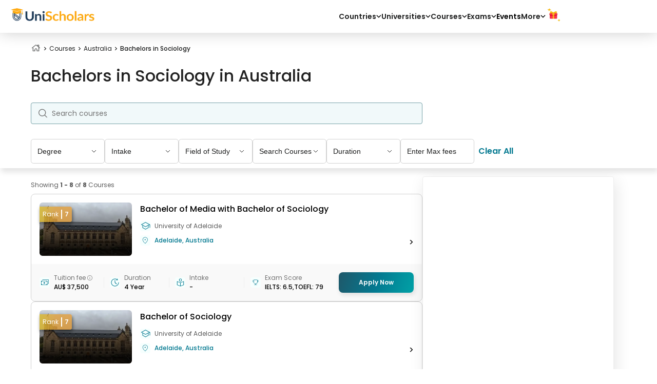

--- FILE ---
content_type: text/html; charset=utf-8
request_url: https://unischolars.com/courses/australia/bachelors-in-sociology
body_size: 27471
content:
<!DOCTYPE html><html lang="en"><head><link rel="preconnect" href="https://fonts.googleapis.com" crossorigin="anonymous"/><link rel="dns-prefetch" href="//uniacco.imgix.net"/><link rel="preconnect" href="https://fonts.gstatic.com" crossorigin="anonymous"/><link rel="preconnect" href="https://fonts.gstatic.com" crossorigin="anonymous"/><link rel="preload" href="https://fonts.gstatic.com/s/poppins/v21/pxiEyp8kv8JHgFVrJJfecnFHGPc.woff2" as="font" type="font/woff2" crossorigin="true"/><link rel="preload" href="https://fonts.gstatic.com/s/poppins/v21/pxiByp8kv8JHgFVrLGT9Z1xlFd2JQEk.woff2" as="font" type="font/woff2" crossorigin="true"/><link rel="preload" href="https://fonts.gstatic.com/s/poppins/v21/pxiByp8kv8JHgFVrLEj6Z1xlFd2JQEk.woff2" as="font" type="font/woff2" crossorigin="true"/><link rel="preload" href="https://fonts.gstatic.com/s/poppins/v21/pxiByp8kv8JHgFVrLCz7Z1xlFd2JQEk.woff2" as="font" type="font/woff2" crossorigin="true"/><script defer="">
                var fontLink = document.createElement('link');
                fontLink.href = 'https://fonts.googleapis.com/css2?family=Poppins:wght@400;500;600;700&display=swap';
                fontLink.rel = 'stylesheet';
                fontLink.type = 'text/css';
                document.head.appendChild(fontLink);
              </script><meta charSet="utf-8"/><meta name="viewport" content="width=device-width, initial-scale=1, minimum-scale=1, viewport-fit=cover, user-scalable=1, maximum-scale=5, shrink-to-fit=no"/><meta name="HandheldFriendly" content="true"/><meta name="application-name" content="UniScholars"/><meta name="apple-mobile-web-app-capable" content="yes"/><meta name="apple-mobile-web-app-status-bar-style" content="default"/><meta name="apple-mobile-web-app-title" content="UniScholars"/><meta name="format-detection" content="telephone=no"/><meta name="mobile-web-app-capable" content="yes"/><meta name="msapplication-config" content="/icons/browserconfig.xml"/><meta name="msapplication-TileColor" content="#FFFFF"/><meta name="msapplication-tap-highlight" content="no"/><meta name="theme-color" content="#037a92"/><link rel="manifest" href="/manifest.json"/><link rel="shortcut icon" href="https://unischolars.gumlet.io/icons/seo-icons/new_us_icon.ico?w=1280&amp;q=75" type="image/x-icon"/><link rel="preconnect" href="https://fonts.gstatic.com" crossorigin="anonymous"/><link rel="dns-prefetch" href="//fonts.googleapis.com"/><link rel="apple-touch-icon" href="https://unischolars.gumlet.io/icons/seo-icons/apple-touch-icon.png?w=1280&amp;q=75"/><link rel="apple-touch-icon" sizes="57x57" href="https://unischolars.gumlet.io/icons/seo-icons/apple-touch-icon-57x57.png?w=1280&amp;q=75"/><link rel="apple-touch-icon" sizes="72x72" href="https://unischolars.gumlet.io/icons/seo-icons/apple-touch-icon-72x72.png?w=1280&amp;q=75"/><link rel="apple-touch-icon" sizes="76x76" href="https://unischolars.gumlet.io/icons/seo-icons/apple-touch-icon-76x76.png?w=1280&amp;q=75"/><link rel="apple-touch-icon" sizes="114x114" href="https://unischolars.gumlet.io/icons/seo-icons/apple-touch-icon-114x114.png?w=1280&amp;q=75"/><link rel="apple-touch-icon" sizes="120x120" href="https://unischolars.gumlet.io/icons/seo-icons/apple-touch-icon-120x120.png?w=1280&amp;q=75"/><link rel="apple-touch-icon" sizes="144x144" href="https://unischolars.gumlet.io/icons/seo-icons/apple-touch-icon-144x144.png?w=1280&amp;q=75"/><link rel="apple-touch-icon" sizes="152x152" href="https://unischolars.gumlet.io/icons/seo-icons/apple-touch-icon-152x152.png?w=1280&amp;q=75"/><link rel="apple-touch-icon" sizes="180x180" href="https://unischolars.gumlet.io/icons/seo-icons/apple-touch-icon-180x180.png?w=1280&amp;q=75"/><meta name="google-adsense-account" content="ca-pub-2834482311651959"/><meta property="og:image" content="https://unischolars.gumlet.io/logo/unischolars-logo-link-preview.jpg?w=1280&amp;q=75"/><meta property="og:locale" content="en_IE"/><meta property="og:site_name" content="UniScholars"/><title>Bachelor&#x27;s in Sociology courses in Australia | UniScholars</title><meta name="robots" content="index,follow"/><meta name="googlebot" content="index,follow"/><meta name="description" content="Discover leading Bachelor&#x27;s in Sociology courses in Australia. Learn about rankings, tuition costs, entry criteria, duration and more. Apply now!"/><meta property="og:title" content="Bachelor&#x27;s in Sociology courses in Australia | UniScholars"/><meta property="og:description" content="Discover leading Bachelor&#x27;s in Sociology courses in Australia. Learn about rankings, tuition costs, entry criteria, duration and more. Apply now!"/><meta property="og:url" content="https://unischolars.com/courses/australia/bachelors-in-sociology"/><meta property="og:type" content="generic"/><link rel="canonical" href="https://unischolars.com/courses/australia/bachelors-in-sociology"/><meta property="keywords" content="scholarships, what is unischolars, unischolars team, unischolars founder"/><script type="application/ld+json">{"@context":"https://schema.org","@type":"Organization","name":"UniScholars","url":"https://unischolars.com","logo":"https://unischolars.gumlet.io/logo/UniScholars.png?w=1280&q=75","sameAs":["https://www.facebook.com/unischolars","https://twitter.com/unischolars","https://www.instagram.com/unischolars/","https://unischolars.com/"]}</script><script type="application/ld+json">{"@context":"http://schema.org","@type":"BreadcrumbList","itemListElement":[{"@type":"ListItem","position":1,"name":"Home","item":"https://unischolars.com"},{"@type":"ListItem","position":2,"name":"Courses","item":"https://unischolars.com/courses"},{"@type":"ListItem","position":3,"name":"Australia","item":"https://unischolars.com/courses/australia"},{"@type":"ListItem","position":4,"name":"Bachelors in Sociology","item":"https://unischolars.com/courses/australia/bachelors-in-sociology"}]}</script><link rel="preload" as="image" imagesrcset="/_next/image?url=https%3A%2F%2Funischolars.gumlet.io%2Fuploads%2Funiversities%2Fimages.jpeg%3Fw%3D400%26q%3D80&amp;w=640&amp;q=75 640w, /_next/image?url=https%3A%2F%2Funischolars.gumlet.io%2Fuploads%2Funiversities%2Fimages.jpeg%3Fw%3D400%26q%3D80&amp;w=750&amp;q=75 750w, /_next/image?url=https%3A%2F%2Funischolars.gumlet.io%2Fuploads%2Funiversities%2Fimages.jpeg%3Fw%3D400%26q%3D80&amp;w=828&amp;q=75 828w, /_next/image?url=https%3A%2F%2Funischolars.gumlet.io%2Fuploads%2Funiversities%2Fimages.jpeg%3Fw%3D400%26q%3D80&amp;w=1080&amp;q=75 1080w, /_next/image?url=https%3A%2F%2Funischolars.gumlet.io%2Fuploads%2Funiversities%2Fimages.jpeg%3Fw%3D400%26q%3D80&amp;w=1200&amp;q=75 1200w, /_next/image?url=https%3A%2F%2Funischolars.gumlet.io%2Fuploads%2Funiversities%2Fimages.jpeg%3Fw%3D400%26q%3D80&amp;w=1920&amp;q=75 1920w, /_next/image?url=https%3A%2F%2Funischolars.gumlet.io%2Fuploads%2Funiversities%2Fimages.jpeg%3Fw%3D400%26q%3D80&amp;w=2048&amp;q=75 2048w, /_next/image?url=https%3A%2F%2Funischolars.gumlet.io%2Fuploads%2Funiversities%2Fimages.jpeg%3Fw%3D400%26q%3D80&amp;w=3840&amp;q=75 3840w" imagesizes="100vw"/><link rel="preload" as="image" imagesrcset="/_next/image?url=https%3A%2F%2Funischolars.gumlet.io%2Fuploads%2Funiversities%2F20180226_Australia.jpg%3Fw%3D400%26q%3D80&amp;w=640&amp;q=75 640w, /_next/image?url=https%3A%2F%2Funischolars.gumlet.io%2Fuploads%2Funiversities%2F20180226_Australia.jpg%3Fw%3D400%26q%3D80&amp;w=750&amp;q=75 750w, /_next/image?url=https%3A%2F%2Funischolars.gumlet.io%2Fuploads%2Funiversities%2F20180226_Australia.jpg%3Fw%3D400%26q%3D80&amp;w=828&amp;q=75 828w, /_next/image?url=https%3A%2F%2Funischolars.gumlet.io%2Fuploads%2Funiversities%2F20180226_Australia.jpg%3Fw%3D400%26q%3D80&amp;w=1080&amp;q=75 1080w, /_next/image?url=https%3A%2F%2Funischolars.gumlet.io%2Fuploads%2Funiversities%2F20180226_Australia.jpg%3Fw%3D400%26q%3D80&amp;w=1200&amp;q=75 1200w, /_next/image?url=https%3A%2F%2Funischolars.gumlet.io%2Fuploads%2Funiversities%2F20180226_Australia.jpg%3Fw%3D400%26q%3D80&amp;w=1920&amp;q=75 1920w, /_next/image?url=https%3A%2F%2Funischolars.gumlet.io%2Fuploads%2Funiversities%2F20180226_Australia.jpg%3Fw%3D400%26q%3D80&amp;w=2048&amp;q=75 2048w, /_next/image?url=https%3A%2F%2Funischolars.gumlet.io%2Fuploads%2Funiversities%2F20180226_Australia.jpg%3Fw%3D400%26q%3D80&amp;w=3840&amp;q=75 3840w" imagesizes="100vw"/><meta name="next-head-count" content="44"/><link rel="preload" href="https://assets.unischolarz.com/_next/static/css/bf2c3841914a84c59f99.css" as="style"/><link rel="stylesheet" href="https://assets.unischolarz.com/_next/static/css/bf2c3841914a84c59f99.css" data-n-g=""/><link rel="preload" href="https://assets.unischolarz.com/_next/static/css/9b7a9df71ff7ddbfaed0.css" as="style"/><link rel="stylesheet" href="https://assets.unischolarz.com/_next/static/css/9b7a9df71ff7ddbfaed0.css" data-n-p=""/><link rel="preload" href="https://assets.unischolarz.com/_next/static/css/c14956b13e82198dd628.css" as="style"/><link rel="stylesheet" href="https://assets.unischolarz.com/_next/static/css/c14956b13e82198dd628.css" data-n-p=""/><link rel="preload" href="https://assets.unischolarz.com/_next/static/css/9ce9d06c64e39ec30b3b.css" as="style"/><link rel="stylesheet" href="https://assets.unischolarz.com/_next/static/css/9ce9d06c64e39ec30b3b.css" data-n-p=""/><link rel="preload" href="https://assets.unischolarz.com/_next/static/css/9a45061ccbfabad3f6d9.css" as="style"/><link rel="stylesheet" href="https://assets.unischolarz.com/_next/static/css/9a45061ccbfabad3f6d9.css" data-n-p=""/><link rel="preload" href="https://assets.unischolarz.com/_next/static/css/8244f97194cd20eaf4cc.css" as="style"/><link rel="stylesheet" href="https://assets.unischolarz.com/_next/static/css/8244f97194cd20eaf4cc.css" data-n-p=""/><link rel="preload" href="https://assets.unischolarz.com/_next/static/css/4c986094ff57a1c15c23.css" as="style"/><link rel="stylesheet" href="https://assets.unischolarz.com/_next/static/css/4c986094ff57a1c15c23.css"/><link rel="preload" href="https://assets.unischolarz.com/_next/static/css/0956b6419376c008e73a.css" as="style"/><link rel="stylesheet" href="https://assets.unischolarz.com/_next/static/css/0956b6419376c008e73a.css"/><link rel="preload" href="https://assets.unischolarz.com/_next/static/css/6fc1c224dd112ba3ee5d.css" as="style"/><link rel="stylesheet" href="https://assets.unischolarz.com/_next/static/css/6fc1c224dd112ba3ee5d.css"/><link rel="preload" href="https://assets.unischolarz.com/_next/static/css/09c6d3372c8dfc142883.css" as="style"/><link rel="stylesheet" href="https://assets.unischolarz.com/_next/static/css/09c6d3372c8dfc142883.css"/><link rel="preload" href="https://assets.unischolarz.com/_next/static/css/e83ba3c743ed1003f6e9.css" as="style"/><link rel="stylesheet" href="https://assets.unischolarz.com/_next/static/css/e83ba3c743ed1003f6e9.css"/><noscript data-n-css=""></noscript><script defer="" nomodule="" src="https://assets.unischolarz.com/_next/static/chunks/polyfills-a40ef1678bae11e696dba45124eadd70.js"></script><script defer="" src="https://assets.unischolarz.com/_next/static/chunks/8969.67f4e498d2b9e823cb3a.js"></script><script defer="" src="https://assets.unischolarz.com/_next/static/chunks/8587.edc3962b0692962972c6.js"></script><script defer="" src="https://assets.unischolarz.com/_next/static/chunks/6174.6e0adeee5801b8798e51.js"></script><script defer="" src="https://assets.unischolarz.com/_next/static/chunks/4090.18007983b8f6ba36ceb5.js"></script><script defer="" src="https://assets.unischolarz.com/_next/static/chunks/4204.bb58a46a2a177f636a2a.js"></script><script defer="" src="https://assets.unischolarz.com/_next/static/chunks/617-3efe1c428d75f6ad2a9d.js"></script><script defer="" src="https://assets.unischolarz.com/_next/static/chunks/3672-19630c2f08b154018fba.js"></script><script src="https://assets.unischolarz.com/_next/static/chunks/webpack-d7f6ab615bbe9ec3f66e.js" defer=""></script><script src="https://assets.unischolarz.com/_next/static/chunks/framework-bedcdee6f5239753761c.js" defer=""></script><script src="https://assets.unischolarz.com/_next/static/chunks/main-f964d79c00367b9f049c.js" defer=""></script><script src="https://assets.unischolarz.com/_next/static/chunks/pages/_app-eea5b9b7c7e6d5f91174.js" defer=""></script><script src="https://assets.unischolarz.com/_next/static/chunks/commons-5d6fc9052cf1821596fc.js" defer=""></script><script src="https://assets.unischolarz.com/_next/static/chunks/8205-816965d3e5906e6e755e.js" defer=""></script><script src="https://assets.unischolarz.com/_next/static/chunks/6066-231693ffd494d511e4ad.js" defer=""></script><script src="https://assets.unischolarz.com/_next/static/chunks/6370-06de671eba0d13e09113.js" defer=""></script><script src="https://assets.unischolarz.com/_next/static/chunks/7801-edb2ffdabf0109ba6e41.js" defer=""></script><script src="https://assets.unischolarz.com/_next/static/chunks/4519-13ffaafae742f6341b38.js" defer=""></script><script src="https://assets.unischolarz.com/_next/static/chunks/8092-6f9affea2263f95f633d.js" defer=""></script><script src="https://assets.unischolarz.com/_next/static/chunks/6804-3351ac450474450e44c3.js" defer=""></script><script src="https://assets.unischolarz.com/_next/static/chunks/2623-d7909b0e3e22e5fbfc1c.js" defer=""></script><script src="https://assets.unischolarz.com/_next/static/chunks/4009-c4f593b06b71c15add20.js" defer=""></script><script src="https://assets.unischolarz.com/_next/static/chunks/8423-fbd4c76ee26984ce5846.js" defer=""></script><script src="https://assets.unischolarz.com/_next/static/chunks/pages/courses/%5Bcountry%5D/%5Bdegree%5D-af1fdf5952aa57a59759.js" defer=""></script><script src="https://assets.unischolarz.com/_next/static/Q-UenB6sSF3sRB2r1qFh_/_buildManifest.js" defer=""></script><script src="https://assets.unischolarz.com/_next/static/Q-UenB6sSF3sRB2r1qFh_/_ssgManifest.js" defer=""></script></head><body><div id="__next"><div style="display:flex;flex-direction:column;min-height:100vh"><div id="general-navbar" class="Header_navSectionContainer__1V61Y"><nav class="Header_navbarContainer__2sej7"><div class="Header_navBrandContainer__1OJz-"><div class="Header_hamMenuContainer__3nip4" data-cy="hamburger"><div class="Hamburger_hamburger__SksLx undefined" data-cy="hamburger-icon"><svg width="18" height="14" fill="none" xmlns="http://www.w3.org/2000/svg"><rect width="18" height="2" rx="1" fill="#31393D"></rect><rect y="6" width="14" height="2" rx="1" fill="#31393D"></rect><rect y="12" width="12" height="2" rx="1" fill="#31393D"></rect></svg></div></div><div><a href="/" class="Header_homeLogoLink__lHGp_"><picture><source media="(min-width: 768px)" srcSet="https://unischolars.gumlet.io/2.0/logos/unischolars-logo.png?w=1280&amp;q=75"/><source media="(max-width: 767px)" srcSet="https://unischolars.gumlet.io/2.0/logos/uslogo-mobile.png?w=1280&amp;q=75"/><img class="Header_USLogo__3ukbJ" src="https://unischolars.gumlet.io/2.0/logos/unischolars-logo.png?w=1280&amp;q=75" alt="UniScholars Logo" height="25" width="164" loading="eager"/></picture></a></div></div><div class="Menu_menuContainer__1dgi- Menu_menuContainerInactive__1POKS"><div class="Menu_menuFirstContent__2ja8h" data-cy="hamburger-container"><div class="Menu_hamburgerIcon__1lMtW" data-cy="hamburger-close-icon"><div class="Hamburger_hamburger__SksLx undefined" data-cy="hamburger-icon"><svg width="18" height="14" fill="none" xmlns="http://www.w3.org/2000/svg"><rect width="18" height="2" rx="1" fill="#31393D"></rect><rect y="6" width="14" height="2" rx="1" fill="#31393D"></rect><rect y="12" width="12" height="2" rx="1" fill="#31393D"></rect></svg></div></div><div class="Menu_navLinksSm__10_NP"><div class="Menu_navDropdownSm__1u_EW"><span class="Menu_navLinkSm__3m8ss"><div class="Menu_navIcon__MzhuV"><svg width="21" height="20" fill="none" xmlns="http://www.w3.org/2000/svg"><path d="M10.5 2c-4.63 0-8.4 3.59-8.4 8s3.77 8 8.4 8c4.63 0 8.4-3.59 8.4-8s-3.77-8-8.4-8zm0 1.333c.48 0 .948.046 1.4.133V4h-.7v.667h-.7v.666H9.1v-.666H7.7V6H7l-.699-1.33A7.195 7.195 0 0110.5 3.334zM6.296 4.674L5.6 6v.667h-.7v.666h1.4V8H7l.7.667h1.4v.666H7l-.7-.666L5.6 8H4.2l-.438.208c.418-1.432 1.321-2.665 2.534-3.534zm4.904 4.66l2.1.666.7.667v.666l.7 1.334h.7v-1.334L16.1 10h.7v1.333l.447.426c-.808 2.831-3.513 4.908-6.747 4.908a7.35 7.35 0 01-1.96-.269l.56-1.065V14l2.1-.667v-.666H9.1l-.7-2V10h.7l1.4 2h1.4l.7-1.333L11.2 10v-.667zm-7.438 2.458L4.2 12l.7 1.333.7 1.334v.096a6.581 6.581 0 01-1.838-2.971zm6.738 2.875V16h.7v-1.333h-.7z" fill="#27A88A"></path></svg></div>Countries<span class="Menu_DownArrow__VvrW-"><svg width="10" height="10" viewBox="0 0 10 7" fill="none" xmlns="http://www.w3.org/2000/svg"><path d="M4.903 5.829L.807 1.732l.54-.56 3.556 3.555L8.46 1.172l.541.56-4.097 4.097z" fill="#222" stroke="#000" stroke-linejoin="round"></path></svg></span></span><div class="Menu_navPopperSmContainer__3bFpO"></div></div><div class="Menu_navDropdownSm__1u_EW"><span class="Menu_navLinkSm__3m8ss"><div class="Menu_navIcon__MzhuV"><svg width="17" height="18" fill="none" xmlns="http://www.w3.org/2000/svg"><path d="M8.5 0a.587.587 0 00-.313.092L1.066 4.557a.682.682 0 00-.294.276.831.831 0 00-.11.417c0 .199.07.39.192.53.122.141.288.22.462.22h14.368c.174 0 .34-.079.462-.22a.832.832 0 00.08-.946.682.682 0 00-.292-.275v-.002L8.81.09A.587.587 0 008.5 0zm0 2.25c.54 0 .98.504.98 1.125S9.04 4.5 8.5 4.5s-.98-.504-.98-1.125.44-1.125.98-1.125zM2.622 7.5v6h-.653a.58.58 0 00-.253.054.652.652 0 00-.215.162.765.765 0 00-.144.245.846.846 0 000 .578.765.765 0 00.144.245c.061.07.135.125.215.162a.58.58 0 00.253.054H15.03a.579.579 0 00.253-.054.653.653 0 00.215-.162.764.764 0 00.144-.245.848.848 0 000-.579.764.764 0 00-.144-.244.651.651 0 00-.215-.162.579.579 0 00-.253-.054h-.653v-6h-1.306v6h-1.306v-6h-1.307v6H9.153v-6H7.847v6H6.54v-6H5.234v6H3.928v-6H2.622zm-1.96 9a.58.58 0 00-.252.054.653.653 0 00-.215.162.764.764 0 00-.144.244.847.847 0 000 .58.763.763 0 00.144.244c.061.07.134.125.215.162A.58.58 0 00.662 18h15.676a.58.58 0 00.252-.054.653.653 0 00.215-.162.764.764 0 00.144-.245.848.848 0 000-.579.765.765 0 00-.144-.244.653.653 0 00-.215-.162.58.58 0 00-.252-.054H.662z" fill="#27A88A"></path></svg></div>Universities<span class="Menu_DownArrow__VvrW-"><svg width="10" height="10" viewBox="0 0 10 7" fill="none" xmlns="http://www.w3.org/2000/svg"><path d="M4.903 5.829L.807 1.732l.54-.56 3.556 3.555L8.46 1.172l.541.56-4.097 4.097z" fill="#222" stroke="#000" stroke-linejoin="round"></path></svg></span></span><div class="Menu_navPopperSmContainer__3bFpO"></div></div><div class="Menu_navDropdownSm__1u_EW"><span class="Menu_navLinkSm__3m8ss"><div class="Menu_navIcon__MzhuV"><svg width="15" height="16" fill="none" xmlns="http://www.w3.org/2000/svg"><path d="M2.248 0C1.007 0 0 .895 0 2v9.333c0 .088.02.175.057.256a.668.668 0 00.164.217c.09.29.242.557.436.788C.252 12.956 0 13.454 0 14c0 .088.02.175.057.256a.668.668 0 00.164.217c.264.842 1 1.527 2.027 1.527H14.24a.83.83 0 00.29-.048.761.761 0 00.247-.144.668.668 0 00.165-.217.603.603 0 000-.515.668.668 0 00-.165-.218.765.765 0 00-.247-.143.834.834 0 00-.29-.048H2.248c-.423 0-.75-.29-.75-.667 0-.377.327-.667.75-.667H14.24c.1.002.198-.015.29-.048a.765.765 0 00.247-.144.668.668 0 00.165-.217.602.602 0 000-.515.67.67 0 00-.165-.217.763.763 0 00-.247-.144.83.83 0 00-.29-.048H2.248c-.423 0-.75-.29-.75-.667 0-.376.327-.666.75-.666H13.49c.829 0 1.5-.597 1.5-1.334v-8C14.99.597 14.318 0 13.49 0H2.248zm2.998 2.667h5.246c.414 0 .75.298.75.666 0 .368-.336.667-.75.667H5.246c-.413 0-.75-.299-.75-.667 0-.368.337-.666.75-.666z" fill="#27A88A"></path></svg></div>Courses<span class="Menu_DownArrow__VvrW-"><svg width="10" height="10" viewBox="0 0 10 7" fill="none" xmlns="http://www.w3.org/2000/svg"><path d="M4.903 5.829L.807 1.732l.54-.56 3.556 3.555L8.46 1.172l.541.56-4.097 4.097z" fill="#222" stroke="#000" stroke-linejoin="round"></path></svg></span></span><div class="Menu_navPopperSmContainer__3bFpO"></div></div><div class="Menu_navDropdownSm__1u_EW"><span class="Menu_navLinkSm__3m8ss"><div class="Menu_navIcon__MzhuV"><svg width="20" height="20" fill="none" xmlns="http://www.w3.org/2000/svg"><path d="M4.667 1.333c-.737 0-1.334.597-1.334 1.334v14.666c0 .737.597 1.334 1.334 1.334h10.666c.737 0 1.334-.597 1.334-1.334v-11a.666.666 0 00-.196-.471l-4.333-4.333a.666.666 0 00-.471-.196h-7zm6.666 1.27l4.064 4.064H12A.667.667 0 0111.333 6V2.603zM8 8c.507 0 1.201 0 2.651 6.522a.668.668 0 01-1.302.29c-.06-.267-.123-.539-.188-.812H6.84c-.065.273-.129.545-.188.811a.666.666 0 11-1.302-.289C6.799 8 7.493 8 8 8zm5.333 1.333c.369 0 .667.298.667.667v.667h.667a.666.666 0 110 1.333H14v.667a.666.666 0 11-1.333 0V12H12a.666.666 0 110-1.333h.667V10c0-.369.298-.667.666-.667zM8 9.903c-.244.653-.543 1.667-.83 2.764h1.66c-.287-1.097-.586-2.111-.83-2.763z" fill="#2CC09E"></path></svg></div>Exams<span class="Menu_DownArrow__VvrW-"><svg width="10" height="10" viewBox="0 0 10 7" fill="none" xmlns="http://www.w3.org/2000/svg"><path d="M4.903 5.829L.807 1.732l.54-.56 3.556 3.555L8.46 1.172l.541.56-4.097 4.097z" fill="#222" stroke="#000" stroke-linejoin="round"></path></svg></span></span><div class="Menu_navPopperSmContainer__3bFpO"></div></div><div class="Menu_navDropdownSm__1u_EW"><a href="/events" class="Menu_navLinkSm__3m8ss"><div class="Menu_navIcon__MzhuV"><svg width="20" height="20" fill="none" xmlns="http://www.w3.org/2000/svg"><g clip-path="url(#menu-events_svg__clip0_3492_16532)"><path d="M4.8 0c-.437 0-.8.362-.8.8v.8H1.6c-.464 0-.8.336-.8.8v2.8h18.4V2.4c0-.464-.336-.8-.8-.8H16V.8c0-.438-.363-.8-.8-.8h-.8c-.438 0-.8.362-.8.8v.8H6.4V.8c0-.438-.362-.8-.8-.8h-.8zm0 .8h.8v2.4h-.8V.8zm9.6 0h.8v2.4h-.8V.8zM.8 6v12.4a.8.8 0 00.8.8h12.011c.667.5 1.492.8 2.389.8 2.206 0 4-1.794 4-4 0-.897-.3-1.722-.8-2.39V6H.8zm9 2l1.006 2.6 2.794.15-2.17 1.756.445 1.67.274 1.024L9.8 13.686 7.452 15.2l.72-2.694L6 10.75l2.794-.15L9.8 8zm6.2 4.8c1.764 0 3.2 1.436 3.2 3.2 0 1.764-1.436 3.2-3.2 3.2a3.204 3.204 0 01-3.2-3.2c0-1.764 1.436-3.2 3.2-3.2zm1.72 1.36l-2.159 2.52-1.322-1-.478.64 1.878 1.44 2.681-3.08-.6-.52z" fill="#27B292"></path></g><defs><clipPath id="menu-events_svg__clip0_3492_16532"><path fill="#fff" d="M0 0h20v20H0z"></path></clipPath></defs></svg></div>Events</a></div><div class="Menu_navDropdownSm__1u_EW"><span class="Menu_navLinkSm__3m8ss"><div class="Menu_navIcon__MzhuV"><svg width="21" height="22" fill="none" xmlns="http://www.w3.org/2000/svg"><path d="M17.22 8.48c1.39 0 2.52 1.13 2.52 2.52 0 1.39-1.13 2.52-2.52 2.52-1.39 0-2.52-1.13-2.52-2.52 0-1.39 1.13-2.52 2.52-2.52zm-6.72 0c1.39 0 2.52 1.13 2.52 2.52 0 1.39-1.13 2.52-2.52 2.52-1.39 0-2.52-1.13-2.52-2.52 0-1.39 1.13-2.52 2.52-2.52zm-6.72 0C5.17 8.48 6.3 9.61 6.3 11c0 1.39-1.13 2.52-2.52 2.52-1.39 0-2.52-1.13-2.52-2.52 0-1.39 1.13-2.52 2.52-2.52z" fill="#2CC09E"></path></svg></div>More<span class="Menu_DownArrow__VvrW-"><svg width="10" height="10" viewBox="0 0 10 7" fill="none" xmlns="http://www.w3.org/2000/svg"><path d="M4.903 5.829L.807 1.732l.54-.56 3.556 3.555L8.46 1.172l.541.56-4.097 4.097z" fill="#222" stroke="#000" stroke-linejoin="round"></path></svg></span></span><div class="Menu_navPopperSmContainer__3bFpO"></div></div><a href="/company/refer-and-earn" class="Menu_navLinkSm__3m8ss"><img src="https://unischolars.gumlet.io/2.0/icons/event-gift.gif?w=1280&amp;q=75" alt="gift icon" height="24" width="24" loading="lazy"/>Refer &amp; Earn</a></div><div class="Menu_menuFooter__g3__t"><a type="tel" href="tel:18001028670" rel="noopener noreferrer">Contact Us<!-- --> <div class="Menu_contactUs__35IS7"><span class="Menu_svgWrapper__1P-FY"><svg xmlns="http://www.w3.org/2000/svg" width="16" height="17" fill="none"><g clip-path="url(#PhoneBlueIcon_svg__a)" fill="#00B1AF"><path d="M12.645 10.412c-.327-.341-.723-.524-1.141-.524-.416 0-.814.18-1.155.52l-1.067 1.064-.26-.135a4 4 0 01-.335-.179c-1-.635-1.908-1.462-2.779-2.533-.422-.533-.706-.982-.912-1.438.277-.253.534-.517.784-.77q.141-.144.284-.287c.709-.71.709-1.628 0-2.337l-.922-.922c-.105-.105-.213-.213-.314-.32-.203-.21-.416-.426-.635-.629-.328-.324-.72-.496-1.132-.496s-.81.172-1.148.496l-.006.007L.758 3.087a2.47 2.47 0 00-.732 1.57c-.081.987.209 1.905.432 2.506.547 1.476 1.364 2.844 2.583 4.31a15.9 15.9 0 005.292 4.143c.777.368 1.813.803 2.972.878.07.003.145.006.212.006.78 0 1.435-.28 1.949-.837l.013-.017c.176-.213.378-.405.591-.611q.22-.208.44-.436c.334-.348.51-.753.51-1.168 0-.419-.18-.82-.521-1.159zm1.21 3.556c-.004 0-.004.003 0 0-.133.142-.268.27-.413.412-.22.209-.442.428-.652.675-.34.365-.743.537-1.27.537q-.077.001-.155-.004c-1.003-.064-1.935-.455-2.634-.79a15 15 0 01-4.984-3.903c-1.152-1.388-1.921-2.671-2.431-4.05-.314-.84-.43-1.495-.379-2.113a1.55 1.55 0 01.466-1.003l1.152-1.152c.165-.155.341-.24.513-.24.213 0 .385.129.493.237l.01.01c.206.193.402.392.608.605l.321.327.922.922c.358.358.358.689 0 1.047q-.146.148-.29.29c-.284.29-.554.56-.848.824q-.011.008-.017.017c-.29.29-.236.574-.176.767l.01.03c.24.58.578 1.128 1.091 1.78l.004.003c.932 1.148 1.914 2.043 2.998 2.729a5 5 0 00.416.226c.121.06.236.118.334.179l.04.024a.7.7 0 00.335.084c.28 0 .456-.176.513-.233l1.155-1.155c.115-.115.297-.253.51-.253.21 0 .382.131.486.246l.007.007 1.86 1.86q.521.52.004 1.058M8.647 4.306a4.3 4.3 0 012.33 1.209 4.3 4.3 0 011.209 2.33c.037.223.23.378.449.378a.456.456 0 00.453-.534 5.2 5.2 0 00-1.463-2.82 5.2 5.2 0 00-2.82-1.462.46.46 0 00-.526.372.45.45 0 00.368.527m7.335 3.252a8.57 8.57 0 00-2.408-4.643A8.57 8.57 0 008.931.507a.454.454 0 10-.149.898 7.67 7.67 0 014.15 2.151 7.65 7.65 0 012.152 4.15c.037.223.23.379.449.379q.039-.001.077-.007a.447.447 0 00.372-.52"></path></g><defs><clipPath id="PhoneBlueIcon_svg__a"><path fill="#fff" d="M0 .5h16v16H0z"></path></clipPath></defs></svg></span><span>18001028670</span></div></a><div class="Menu_socialContainer__eFHIc"><span>Follow Us </span><div class="Menu_socialSection__2uPQd"><svg width="0" height="0"><radialGradient id="rg" r="150%" cx="30%" cy="107%"><stop stop-color="#fdf497" offset="0"></stop><stop stop-color="#fdf497" offset="0.05"></stop><stop stop-color="#fd5949" offset="0.45"></stop><stop stop-color="#d6249f" offset="0.6"></stop><stop stop-color="#285AEB" offset="0.9"></stop></radialGradient></svg><a aria-label="Facebook Links" href="https://www.facebook.com/UniScholars.official" target="_blank" rel="noopener noreferrer" class="Menu_facebook__hUeh0"><svg width="16" height="17" fill="none" xmlns="http://www.w3.org/2000/svg"><g clip-path="url(#FacebookBlack_svg__clip0_2206_23019)"><path d="M16 8.5a8 8 0 10-9.25 7.903v-5.59H4.719V8.5H6.75V6.737c0-2.005 1.194-3.112 3.022-3.112.875 0 1.79.156 1.79.156V5.75h-1.008C9.56 5.75 9.25 6.367 9.25 7v1.5h2.219l-.355 2.313H9.25v5.59A8.002 8.002 0 0016 8.5z" fill="#1D1E1E"></path></g><defs><clipPath id="FacebookBlack_svg__clip0_2206_23019"><path fill="#fff" transform="translate(0 .5)" d="M0 0h16v16H0z"></path></clipPath></defs></svg></a><a aria-label="Instagram Links" href="https://www.instagram.com/unischolars.official/" target="_blank" rel="noopener noreferrer" class="Menu_instagram__2v126"><svg width="16" height="17" fill="none" xmlns="http://www.w3.org/2000/svg"><g clip-path="url(#InstaBlack_svg__clip0_2206_23023)" fill="#1D1E1E"><path d="M8 1.94c2.137 0 2.39.01 3.231.048.781.034 1.203.165 1.485.275.372.143.64.318.918.596.282.282.454.547.597.92.11.28.24.705.275 1.484.038.843.047 1.096.047 3.23 0 2.138-.01 2.391-.047 3.232-.034.781-.165 1.203-.275 1.484-.143.372-.319.641-.597.92a2.46 2.46 0 01-.918.596c-.282.11-.707.24-1.485.275-.844.037-1.097.047-3.231.047-2.138 0-2.39-.01-3.231-.047-.782-.034-1.203-.166-1.485-.275a2.474 2.474 0 01-.918-.597 2.46 2.46 0 01-.597-.919c-.11-.28-.24-.706-.275-1.484-.038-.844-.047-1.097-.047-3.231 0-2.138.01-2.39.047-3.231.034-.782.165-1.204.275-1.485.144-.372.319-.64.597-.919a2.46 2.46 0 01.918-.596c.282-.11.707-.241 1.485-.275C5.609 1.95 5.862 1.94 8 1.94zM8 .5C5.828.5 5.556.51 4.703.547c-.85.037-1.434.175-1.94.372a3.905 3.905 0 00-1.42.925A3.92 3.92 0 00.42 3.259C.222 3.77.084 4.35.047 5.2.009 6.056 0 6.328 0 8.5c0 2.172.01 2.444.047 3.297.037.85.175 1.434.372 1.94.206.529.478.976.925 1.42.444.443.89.718 1.415.921.51.197 1.091.335 1.941.372.853.038 1.125.047 3.297.047s2.444-.01 3.297-.047c.85-.037 1.434-.175 1.94-.372a3.91 3.91 0 001.416-.922c.444-.444.719-.89.922-1.415.197-.51.334-1.091.372-1.941.037-.853.047-1.125.047-3.297s-.01-2.444-.047-3.297c-.038-.85-.175-1.434-.372-1.94a3.747 3.747 0 00-.916-1.422 3.91 3.91 0 00-1.415-.922C12.73.725 12.15.587 11.3.55 10.444.51 10.172.5 8 .5z"></path><path d="M8 4.39a4.11 4.11 0 000 8.22 4.11 4.11 0 000-8.22zm0 6.776a2.666 2.666 0 110-5.332 2.666 2.666 0 010 5.332zM13.231 4.228a.96.96 0 11-1.919 0 .96.96 0 011.92 0z"></path></g><defs><clipPath id="InstaBlack_svg__clip0_2206_23023"><path fill="#fff" transform="translate(0 .5)" d="M0 0h16v16H0z"></path></clipPath></defs></svg></a><a aria-label="Twitter Links" href="https://twitter.com/UniScholars_" target="_blank" rel="noopener noreferrer" class="Menu_twitter__3cK2i"><svg width="16" height="16" fill="none" xmlns="http://www.w3.org/2000/svg"><rect width="16" height="16" rx="3" fill="#000"></rect><g clip-path="url(#TwitterX_svg__clip0_9072_27853)"><path d="M8.951 7.232L12.674 3h-.882L8.559 6.675 5.978 3H3l3.904 5.557L3 12.995h.882l3.414-3.88 2.726 3.88H13L8.951 7.232zM7.743 8.606l-.396-.554L4.2 3.65h1.355l2.54 3.553.396.553 3.301 4.619h-1.355L7.743 8.606z" fill="#fff"></path></g><defs><clipPath id="TwitterX_svg__clip0_9072_27853"><path fill="#fff" transform="translate(3 3)" d="M0 0h10v10H0z"></path></clipPath></defs></svg></a><a aria-label="Linkedin Links" href="https://www.linkedin.com/company/unischolars/" target="_blank" rel="noopener noreferrer" class="Menu_linkedin__3lAUn"><svg width="16" height="17" fill="none" xmlns="http://www.w3.org/2000/svg"><g clip-path="url(#LinkedInBlack_svg__clip0_2206_23027)"><path d="M14.816.5H1.18C.528.5 0 1.016 0 1.653v13.69A1.17 1.17 0 001.181 16.5h13.635c.653 0 1.184-.519 1.184-1.153V1.653C16 1.016 15.469.5 14.816.5zM4.746 14.134H2.373V6.497h2.375v7.637zM3.56 5.456a1.376 1.376 0 11-.004-2.751 1.376 1.376 0 01.004 2.751zm10.075 8.678h-2.372v-3.712c0-.885-.015-2.025-1.234-2.025-1.234 0-1.422.966-1.422 1.962v3.775H6.237V6.497h2.275V7.54h.032c.315-.6 1.09-1.235 2.243-1.235 2.404 0 2.847 1.582 2.847 3.638v4.19z" fill="#1D1E1E"></path></g><defs><clipPath id="LinkedInBlack_svg__clip0_2206_23027"><path fill="#fff" transform="translate(0 .5)" d="M0 0h16v16H0z"></path></clipPath></defs></svg></a><a aria-label="Youtube Links" href="https://www.youtube.com/@UniScholars" target="_blank" rel="noopener noreferrer" class="Menu_youtube__34zfK"><svg width="16" height="17" fill="none" xmlns="http://www.w3.org/2000/svg"><path d="M15.84 5.3s-.156-1.103-.637-1.587c-.61-.638-1.29-.64-1.603-.678-2.237-.163-5.597-.163-5.597-.163h-.006s-3.36 0-5.597.163c-.313.037-.994.04-1.603.678C.316 4.197.162 5.3.162 5.3S0 6.597 0 7.89v1.213c0 1.294.16 2.59.16 2.59s.156 1.104.634 1.588c.61.638 1.41.616 1.765.685 1.282.122 5.441.16 5.441.16s3.363-.007 5.6-.166c.313-.038.994-.041 1.603-.679.481-.484.638-1.587.638-1.587S16 10.4 16 9.104V7.89c0-1.294-.16-2.59-.16-2.59zm-9.493 5.275V6.078l4.322 2.257-4.322 2.24z" fill="#1D1E1E"></path></svg></a></div></div></div></div></div><div class="Header_navbarSearchPopper__2JFrf"><div class="SearchBarPopper_searchBar__JaW0R SearchBarPopper_searchBarMobile__2l6YI Header_TopSearchPopper__2PFbi"><div class="SearchBarPopper_searchContainerMobile__2ybis"><div data-cy=""><button class="Button_button__3-L_N Button_button__ghost__314F4 SearchBarPopper_searchBarCTA__3narJ Button_button__shrink__SK_-g" data-cy="common-action-button"><div class="SearchBarPopper_SearchIconContainer__29B1N"><svg width="30" height="30" viewBox="0 0 24 24" fill="none" xmlns="http://www.w3.org/2000/svg"><path d="M15.428 14.675l-.037.044.04.04 3.367 3.366a.476.476 0 01-.672.673l-3.366-3.366-.04-.04-.045.036a5.862 5.862 0 11.753-.753zm-9.4-3.744v0a4.909 4.909 0 004.904 4.904h0a4.904 4.904 0 10-4.904-4.904z" fill="#fff" stroke="#fff" stroke-width="0.125"></path></svg></div><div class="AnimatedSearchPlaceholder_placeholderText__20IJz SearchBarPopper_mobPlaceholderText__1t3SD"><span>Search </span><span class="AnimatedSearchPlaceholder_animatedText__2tBLh"></span></div></button></div></div></div></div><div class="Header_navLinks__1G5dV"><div class="Header_navContainer__137fl"><div class="Header_navDropdown__3-5dw"><span class="Header_navLink__1h3GP">Countries<span class="Header_dropdownArrow__2NEez"><svg width="10" height="10" viewBox="0 0 10 7" fill="none" xmlns="http://www.w3.org/2000/svg"><path d="M4.903 5.829L.807 1.732l.54-.56 3.556 3.555L8.46 1.172l.541.56-4.097 4.097z" fill="#222" stroke="#000" stroke-linejoin="round"></path></svg></span></span></div><div class="Header_navDropdown__3-5dw"><span class="Header_navLink__1h3GP">Universities<span class="Header_dropdownArrow__2NEez"><svg width="10" height="10" viewBox="0 0 10 7" fill="none" xmlns="http://www.w3.org/2000/svg"><path d="M4.903 5.829L.807 1.732l.54-.56 3.556 3.555L8.46 1.172l.541.56-4.097 4.097z" fill="#222" stroke="#000" stroke-linejoin="round"></path></svg></span></span></div><div class="Header_navDropdown__3-5dw"><span class="Header_navLink__1h3GP">Courses<span class="Header_dropdownArrow__2NEez"><svg width="10" height="10" viewBox="0 0 10 7" fill="none" xmlns="http://www.w3.org/2000/svg"><path d="M4.903 5.829L.807 1.732l.54-.56 3.556 3.555L8.46 1.172l.541.56-4.097 4.097z" fill="#222" stroke="#000" stroke-linejoin="round"></path></svg></span></span></div><div class="Header_navDropdown__3-5dw"><span class="Header_navLink__1h3GP">Exams<span class="Header_dropdownArrow__2NEez"><svg width="10" height="10" viewBox="0 0 10 7" fill="none" xmlns="http://www.w3.org/2000/svg"><path d="M4.903 5.829L.807 1.732l.54-.56 3.556 3.555L8.46 1.172l.541.56-4.097 4.097z" fill="#222" stroke="#000" stroke-linejoin="round"></path></svg></span></span></div><div class="Header_navDropdown__3-5dw"><a href="/events" class="Header_navLink__1h3GP">Events</a></div><div class="Header_navDropdown__3-5dw"><span class="Header_navLink__1h3GP">More<span class="Header_dropdownArrow__2NEez"><svg width="10" height="10" viewBox="0 0 10 7" fill="none" xmlns="http://www.w3.org/2000/svg"><path d="M4.903 5.829L.807 1.732l.54-.56 3.556 3.555L8.46 1.172l.541.56-4.097 4.097z" fill="#222" stroke="#000" stroke-linejoin="round"></path></svg></span></span></div></div><a href="/company/refer-and-earn" class="Header_navLink__1h3GP Header_eventsLink__3s8mq"><div class="Header_eventIconrContainer__OTVYj"><img src="https://unischolars.gumlet.io/2.0/icons/event-gift.gif?w=1280&amp;q=75" alt="gift icon" height="32" width="32"/><div class="Header_eventIconTooltip__Topb2">Refer and Earn</div></div></a></div><div class="Header_wrapper__18Wr4"></div></nav><div class="Header_navbarSearchPopperMobile__3TGeD"><div class="SearchBarPopper_searchBar__JaW0R SearchBarPopper_searchBarMobile__2l6YI"><div class="SearchBarPopper_searchContainerMobile__2ybis"><div data-cy=""><button class="Button_button__3-L_N Button_button__ghost__314F4 SearchBarPopper_searchBarCTA__3narJ Button_button__shrink__SK_-g" data-cy="common-action-button"><div class="SearchBarPopper_SearchIconContainer__29B1N"><svg width="30" height="30" viewBox="0 0 24 24" fill="none" xmlns="http://www.w3.org/2000/svg"><path d="M15.428 14.675l-.037.044.04.04 3.367 3.366a.476.476 0 01-.672.673l-3.366-3.366-.04-.04-.045.036a5.862 5.862 0 11.753-.753zm-9.4-3.744v0a4.909 4.909 0 004.904 4.904h0a4.904 4.904 0 10-4.904-4.904z" fill="#fff" stroke="#fff" stroke-width="0.125"></path></svg></div><div class="AnimatedSearchPlaceholder_placeholderText__20IJz SearchBarPopper_mobPlaceholderText__1t3SD"><span>Search </span><span class="AnimatedSearchPlaceholder_animatedText__2tBLh"></span></div></button></div></div></div></div></div><main style="flex:1;min-height:60vh"><div class="ListingLayout_listingContainer__2vBJU"><div class="ListingLayout_listingContainerBreadcrumb__1kjj_ Container_container__2MyvY " data-cy=""><div class="CustomBreadcrumb_breadcrumb__37BQH CustomBreadcrumb_dark__2TJOC"><span class="CustomBreadcrumb_breadcrumbItem__2b0cM" data-cy="bread-crumb-item-container"><a href="https://unischolars.com" aria-label="Home" class="CustomBreadcrumb_inactiveTag__1371y CustomBreadcrumb_wrap__2fn_V" data-cy="bread-crumb-items"><span class="CustomBreadcrumb_lightHome__3rNMW CustomBreadcrumb_dark__2TJOC"><svg width="20" height="16" fill="none" xmlns="http://www.w3.org/2000/svg"><path d="M9.986 0a.453.453 0 00-.27.1L.17 7.643a.458.458 0 00.234.812c.12.013.24-.022.334-.098L10 1.036l6.59 5.207v8.843h-3.572v-2.764c0-1.673-1.355-3.036-3.018-3.036-1.663 0-3.018 1.363-3.018 3.036v2.764H3.409V8.229A.46.46 0 003.13 7.8a.452.452 0 00-.597.252.46.46 0 00-.033.177v7.314a.458.458 0 00.455.457h4.481a.453.453 0 00.455-.457v-3.221c0-1.183.934-2.122 2.109-2.122 1.175 0 2.11.94 2.11 2.122v3.22a.458.458 0 00.454.458h4.481a.454.454 0 00.455-.457V6.964l1.761 1.393a.453.453 0 00.64-.071.46.46 0 00-.072-.643L17.5 5.8V.914a.459.459 0 00-.454-.457H13.821a.453.453 0 00-.412.457v1.658L10.284.1a.453.453 0 00-.298-.1zm4.332 1.372h2.273v3.714l-2.273-1.8V1.372z"></path></svg> </span></a> <span class="CustomBreadcrumb_lightArrow__3w-uk CustomBreadcrumb_dark__2TJOC"><svg width="10" height="10" viewBox="0 0 10 7" fill="none" xmlns="http://www.w3.org/2000/svg"><path d="M4.903 5.829L.807 1.732l.54-.56 3.556 3.555L8.46 1.172l.541.56-4.097 4.097z" fill="#222" stroke="#000" stroke-linejoin="round"></path></svg></span> <a href="https://unischolars.com/courses" aria-label="Courses" class="CustomBreadcrumb_inactiveTag__1371y CustomBreadcrumb_wrap__2fn_V" data-cy="bread-crumb-items">Courses</a> <span class="CustomBreadcrumb_lightArrow__3w-uk CustomBreadcrumb_dark__2TJOC"><svg width="10" height="10" viewBox="0 0 10 7" fill="none" xmlns="http://www.w3.org/2000/svg"><path d="M4.903 5.829L.807 1.732l.54-.56 3.556 3.555L8.46 1.172l.541.56-4.097 4.097z" fill="#222" stroke="#000" stroke-linejoin="round"></path></svg></span> <a href="https://unischolars.com/courses/australia" aria-label="Australia" class="CustomBreadcrumb_inactiveTag__1371y CustomBreadcrumb_wrap__2fn_V" data-cy="bread-crumb-items">Australia</a> <span class="CustomBreadcrumb_lightArrow__3w-uk CustomBreadcrumb_dark__2TJOC"><svg width="10" height="10" viewBox="0 0 10 7" fill="none" xmlns="http://www.w3.org/2000/svg"><path d="M4.903 5.829L.807 1.732l.54-.56 3.556 3.555L8.46 1.172l.541.56-4.097 4.097z" fill="#222" stroke="#000" stroke-linejoin="round"></path></svg></span> <span class="CustomBreadcrumb_activeTag__21cNy CustomBreadcrumb_wrap__2fn_V">Bachelors in Sociology</span></span></div></div><div class="ListingLayout_listingContainerHeader__1PdBY Container_container__2MyvY " data-cy=""><h1>Bachelors<!-- --> in Sociology<!-- --> in Australia</h1></div><div class=" Container_container__2MyvY " data-cy=""><label class="ListingLayout_searchBar__1QI4x"><svg width="30" height="30" viewBox="0 0 24 24" fill="none" xmlns="http://www.w3.org/2000/svg"><path d="M15.428 14.675l-.037.044.04.04 3.367 3.366a.476.476 0 01-.672.673l-3.366-3.366-.04-.04-.045.036a5.862 5.862 0 11.753-.753zm-9.4-3.744v0a4.909 4.909 0 004.904 4.904h0a4.904 4.904 0 10-4.904-4.904z" fill="#fff" stroke="#fff" stroke-width="0.125"></path></svg><input type="text" placeholder="Search courses"/></label></div><div class="ListingLayout_listingContainerFilterContainer__2XGQn"><div class="ListingLayout_listingContainerFilter__2CQhB Container_container__2MyvY " data-cy=""><div class="Filter_filterSortContainer__uYKlk"><div class="Filter_filter__HAN-r"><div class="Filter_filterButton__1-2iN Filter_filterButtonSmall__6AhU4"><div data-cy=""><button class="Button_button__3-L_N Button_button__ghost__314F4 Button_button__shrink__SK_-g" data-cy="common-action-button"><svg width="12" height="12" fill="none" xmlns="http://www.w3.org/2000/svg"><rect x="0.5" y="0.5" width="11" height="11" rx="5.5" fill="#EEE"></rect><path d="M9.5 3.813H5.562m1.313 4.374H2.937M8.188 9.5a1.313 1.313 0 100-2.625 1.313 1.313 0 000 2.625zM3.813 5.125a1.313 1.313 0 100-2.625 1.313 1.313 0 000 2.625z" stroke="#222" stroke-width="0.875" stroke-linecap="round" stroke-linejoin="round"></path></svg></button></div></div><dialog class="Filter_filterModal__36dLh"><div class="Filter_filterModalHeader__2KBDH"><span><svg width="12" height="12" fill="none" xmlns="http://www.w3.org/2000/svg"><rect x="0.5" y="0.5" width="11" height="11" rx="5.5" fill="#EEE"></rect><path d="M9.5 3.813H5.562m1.313 4.374H2.937M8.188 9.5a1.313 1.313 0 100-2.625 1.313 1.313 0 000 2.625zM3.813 5.125a1.313 1.313 0 100-2.625 1.313 1.313 0 000 2.625z" stroke="#222" stroke-width="0.875" stroke-linecap="round" stroke-linejoin="round"></path></svg>Filters</span><div data-cy=""><button class="Button_button__3-L_N Button_button__ghost__314F4 Button_button__shrink__SK_-g" data-cy="common-action-button"><svg xmlns="http://www.w3.org/2000/svg" width="27" height="28" fill="none"><path d="M7.516 7.44l12.482 12.482M7.516 20.56L19.998 8.078" stroke="#fff" stroke-width="2" stroke-linecap="round"></path></svg></button></div></div><div class="Filter_filterModalContainer__17oBi"><div class="Filter_filterModalContainerField__2wiTY" data-cy="degree-filter"><div class="Filter_filterModalContainerFieldMobile__286u_"><div class="RadioButton_radio__1C-Gf "><span data-cy="field-label">Degree</span><ul class="RadioButton_horizontal__3iQmd" data-cy="radio-button"><li data-cy="radio-button-option"><label><input type="radio" value="masters"/><span>Masters</span></label></li><li data-cy="radio-button-option"><label><input type="radio" value="bachelors"/><span>Bachelors</span></label></li><li data-cy="radio-button-option"><label><input type="radio" value="phd"/><span>Ph.D</span></label></li><li data-cy="radio-button-option"><label><input type="radio" value="diploma"/><span>Diploma</span></label></li></ul></div></div><div class="Filter_filterModalContainerFieldTablet__1HE1M"><div><div class="Dropdown_dropdown__1pyyT Filter_filterModalContainerFieldTabletDropdown__Ufrw1 Filter_filterModalContainerFieldTabletDropdownNotClearable__3R7lJ" data-cy="drop-down"><div class="Dropdown_dropdownTrigger__2goX5" data-cy="drop-down-trigger"><label data-cy="drop-down-input"><span>Degree</span><input type="text" data-cy="degree-search-input" placeholder="Degree" value=""/><span class="undefined Dropdown_statusIcon__3yosk"><svg width="10" height="10" viewBox="0 0 10 6" fill="none"><path d="M9 1L5 5 1 1" stroke="#222"></path></svg></span></label></div><div class="Dropdown_dropDownWrapper__wDTuk"></div></div></div></div></div><div class="Filter_filterModalContainerField__2wiTY" data-cy="intake-filter"><div class="Filter_filterModalContainerFieldMobile__286u_"><span class="Filter_filterModalContainerFieldHeader__3RLHi">Intake</span><div><div class="Dropdown_dropdown__1pyyT Filter_filterModalContainerFieldMobileDropdown__VC40x" data-cy="drop-down"><div class="Dropdown_dropdownTrigger__2goX5" data-cy="drop-down-trigger"><label data-cy="drop-down-input"><span>Select</span><input type="text" placeholder="Select" value=""/><span class="undefined Dropdown_statusIcon__3yosk"><svg width="10" height="10" viewBox="0 0 10 6" fill="none"><path d="M9 1L5 5 1 1" stroke="#222"></path></svg></span></label></div><div class="Dropdown_dropDownWrapper__wDTuk"></div></div></div></div><div class="Filter_filterModalContainerFieldTablet__1HE1M"><div><div class="Dropdown_dropdown__1pyyT Filter_filterModalContainerFieldTabletDropdown__Ufrw1" data-cy="drop-down"><div class="Dropdown_dropdownTrigger__2goX5" data-cy="drop-down-trigger"><label data-cy="drop-down-input"><span>Intake</span><input type="text" data-cy="intake-search-input" placeholder="Intake" value=""/><span class="undefined Dropdown_statusIcon__3yosk"><svg width="10" height="10" viewBox="0 0 10 6" fill="none"><path d="M9 1L5 5 1 1" stroke="#222"></path></svg></span></label></div><div class="Dropdown_dropDownWrapper__wDTuk"></div></div></div></div></div><div class="Filter_filterModalContainerField__2wiTY" data-cy="field-of-study-filter"><div class="Filter_filterModalContainerFieldMobile__286u_"><span class="Filter_filterModalContainerFieldHeader__3RLHi">Field of Study</span><div><div class="Dropdown_dropdown__1pyyT Filter_filterModalContainerFieldMobileDropdown__VC40x" data-cy="drop-down"><div class="Dropdown_dropdownTrigger__2goX5" data-cy="drop-down-trigger"><label data-cy="drop-down-input"><span>Select</span><input type="text" placeholder="Select" value=""/><span class="undefined Dropdown_statusIcon__3yosk"><svg width="10" height="10" viewBox="0 0 10 6" fill="none"><path d="M9 1L5 5 1 1" stroke="#222"></path></svg></span></label></div><div class="Dropdown_dropDownWrapper__wDTuk"></div></div></div></div><div class="Filter_filterModalContainerFieldTablet__1HE1M"><div><div class="Dropdown_dropdown__1pyyT Filter_filterModalContainerFieldTabletDropdown__Ufrw1" data-cy="drop-down"><div class="Dropdown_dropdownTrigger__2goX5" data-cy="drop-down-trigger"><label data-cy="drop-down-input"><span>Field of Study</span><input type="text" data-cy="field-of-study-input" placeholder="Field of Study" value=""/><span class="undefined Dropdown_statusIcon__3yosk"><svg width="10" height="10" viewBox="0 0 10 6" fill="none"><path d="M9 1L5 5 1 1" stroke="#222"></path></svg></span></label></div><div class="Dropdown_dropDownWrapper__wDTuk"></div></div></div></div></div><div class="Filter_filterModalContainerField__2wiTY" data-cy="search-courses-filter"><div class="Filter_filterModalContainerFieldMobile__286u_"><span class="Filter_filterModalContainerFieldHeader__3RLHi">Search Courses</span><div><div class="Dropdown_dropdown__1pyyT Filter_filterModalContainerFieldMobileDropdown__VC40x" data-cy="drop-down"><div class="Dropdown_dropdownTrigger__2goX5" data-cy="drop-down-trigger"><label data-cy="drop-down-input"><span>Search Courses</span><input type="text" placeholder="Search Courses" value=""/><span class="undefined Dropdown_statusIcon__3yosk"><svg width="10" height="10" viewBox="0 0 10 6" fill="none"><path d="M9 1L5 5 1 1" stroke="#222"></path></svg></span></label></div><div class="Dropdown_dropDownWrapper__wDTuk"></div></div></div></div><div class="Filter_filterModalContainerFieldTablet__1HE1M"><div><div class="Dropdown_dropdown__1pyyT Filter_filterModalContainerFieldTabletDropdown__Ufrw1" data-cy="drop-down"><div class="Dropdown_dropdownTrigger__2goX5" data-cy="drop-down-trigger"><label data-cy="drop-down-input"><span>Search Courses</span><input type="text" data-cy="courses-search-input" placeholder="Search Courses" value=""/><span class="undefined Dropdown_statusIcon__3yosk"><svg width="10" height="10" viewBox="0 0 10 6" fill="none"><path d="M9 1L5 5 1 1" stroke="#222"></path></svg></span></label></div><div class="Dropdown_dropDownWrapper__wDTuk"></div></div></div></div></div><div class="Filter_filterModalContainerField__2wiTY" data-cy="duration-filter"><div class="Filter_filterModalContainerFieldMobile__286u_"><span class="Filter_filterModalContainerFieldHeader__3RLHi">Duration</span><div><div class="Dropdown_dropdown__1pyyT Filter_filterModalContainerFieldMobileDropdown__VC40x" data-cy="drop-down"><div class="Dropdown_dropdownTrigger__2goX5" data-cy="drop-down-trigger"><label data-cy="drop-down-input"><span>Select</span><input type="text" placeholder="Select" value=""/><span class="undefined Dropdown_statusIcon__3yosk"><svg width="10" height="10" viewBox="0 0 10 6" fill="none"><path d="M9 1L5 5 1 1" stroke="#222"></path></svg></span></label></div><div class="Dropdown_dropDownWrapper__wDTuk"></div></div></div></div><div class="Filter_filterModalContainerFieldTablet__1HE1M"><div><div class="Dropdown_dropdown__1pyyT Filter_filterModalContainerFieldTabletDropdown__Ufrw1" data-cy="drop-down"><div class="Dropdown_dropdownTrigger__2goX5" data-cy="drop-down-trigger"><label data-cy="drop-down-input"><span>Duration</span><input type="text" data-cy="duration-search-input" placeholder="Duration" value=""/><span class="undefined Dropdown_statusIcon__3yosk"><svg width="10" height="10" viewBox="0 0 10 6" fill="none"><path d="M9 1L5 5 1 1" stroke="#222"></path></svg></span></label></div><div class="Dropdown_dropDownWrapper__wDTuk"></div></div></div></div></div><div class="Filter_filterModalContainerField__2wiTY" data-cy="tuition-fees-filter"><label class="Filter_filterModalContainerFieldInput__-Ae_u"><span>Maximum fees</span><input type="text" value="" placeholder="Enter Max fees" data-cy="tuition-fees-input"/></label></div><div class="Filter_filterModalContainerField__2wiTY Filter_filterModalContainerFieldClearAll__zSGTs"><div class="Filter_filterModalContainerFieldTablet__1HE1M"><div data-cy=""><button class="Button_button__3-L_N Button_button__ghost__314F4 Filter_clearAll__3K2CC" data-cy="common-action-button">Clear All</button></div></div></div><div class="Filter_filterModalContainerSubmit__2cSLL"><div><div data-cy=""><button class="Button_button__3-L_N Button_button__gradient-blue__2Rz-h Filter_filterModalContainerSubmitApply__2_llg" data-cy="common-action-button">Apply Filters</button></div><div data-cy=""><button class="Button_button__3-L_N Button_button__border-black__2hF57 Filter_filterModalContainerSubmitApply__2_llg Button_button__shrink__SK_-g" data-cy="common-action-button">Clear All</button></div></div></div></div></dialog></div></div></div></div><div class="LeadGenFormLayout_leadGen__10xJ7 ListingLayout_courseFormLayout__1-MY6 Container_container__2MyvY " data-cy=""><div class="LeadGenFormLayout_leadGenContent__zqp_x"><div class="Filter_filterSortContainer__uYKlk " data-cy="sort-filter-container"><div class="Filter_countContainer__1vrpC" data-cy="filter-count-container"><span data-cy="university-count">Showing <strong>1 - 8</strong> of <strong>8<!-- --> </strong>Courses</span></div></div><div class="ListingLayout_cardContainer__2ziWt"><div class="" style="order:0"><a href="https://unischolars.com/universities/australia/university-of-adelaide/courses/bachelor-media-bachelor-sociology" target="_blank" rel="noopener" class="CourseDetailsCard_courseCard__2A5Hw"><div class="CourseDetailsCard_courseCardBanner__WdM9S"><div style="display:block;overflow:hidden;position:absolute;top:0;left:0;bottom:0;right:0;box-sizing:border-box;margin:0"><img data-src="https://unischolars.gumlet.io/uploads/universities/images.jpeg?w=400&amp;q=80" alt="Bachelor of Media with Bachelor of Sociology" sizes="100vw" srcSet="/_next/image?url=https%3A%2F%2Funischolars.gumlet.io%2Fuploads%2Funiversities%2Fimages.jpeg%3Fw%3D400%26q%3D80&amp;w=640&amp;q=75 640w, /_next/image?url=https%3A%2F%2Funischolars.gumlet.io%2Fuploads%2Funiversities%2Fimages.jpeg%3Fw%3D400%26q%3D80&amp;w=750&amp;q=75 750w, /_next/image?url=https%3A%2F%2Funischolars.gumlet.io%2Fuploads%2Funiversities%2Fimages.jpeg%3Fw%3D400%26q%3D80&amp;w=828&amp;q=75 828w, /_next/image?url=https%3A%2F%2Funischolars.gumlet.io%2Fuploads%2Funiversities%2Fimages.jpeg%3Fw%3D400%26q%3D80&amp;w=1080&amp;q=75 1080w, /_next/image?url=https%3A%2F%2Funischolars.gumlet.io%2Fuploads%2Funiversities%2Fimages.jpeg%3Fw%3D400%26q%3D80&amp;w=1200&amp;q=75 1200w, /_next/image?url=https%3A%2F%2Funischolars.gumlet.io%2Fuploads%2Funiversities%2Fimages.jpeg%3Fw%3D400%26q%3D80&amp;w=1920&amp;q=75 1920w, /_next/image?url=https%3A%2F%2Funischolars.gumlet.io%2Fuploads%2Funiversities%2Fimages.jpeg%3Fw%3D400%26q%3D80&amp;w=2048&amp;q=75 2048w, /_next/image?url=https%3A%2F%2Funischolars.gumlet.io%2Fuploads%2Funiversities%2Fimages.jpeg%3Fw%3D400%26q%3D80&amp;w=3840&amp;q=75 3840w" src="/_next/image?url=https%3A%2F%2Funischolars.gumlet.io%2Fuploads%2Funiversities%2Fimages.jpeg%3Fw%3D400%26q%3D80&amp;w=3840&amp;q=75" decoding="async" data-nimg="fill" style="position:absolute;top:0;left:0;bottom:0;right:0;box-sizing:border-box;padding:0;border:none;margin:auto;display:block;width:0;height:0;min-width:100%;max-width:100%;min-height:100%;max-height:100%;object-fit:cover"/><noscript><img data-src="https://unischolars.gumlet.io/uploads/universities/images.jpeg?w=400&amp;q=80" alt="Bachelor of Media with Bachelor of Sociology" sizes="100vw" srcSet="/_next/image?url=https%3A%2F%2Funischolars.gumlet.io%2Fuploads%2Funiversities%2Fimages.jpeg%3Fw%3D400%26q%3D80&amp;w=640&amp;q=75 640w, /_next/image?url=https%3A%2F%2Funischolars.gumlet.io%2Fuploads%2Funiversities%2Fimages.jpeg%3Fw%3D400%26q%3D80&amp;w=750&amp;q=75 750w, /_next/image?url=https%3A%2F%2Funischolars.gumlet.io%2Fuploads%2Funiversities%2Fimages.jpeg%3Fw%3D400%26q%3D80&amp;w=828&amp;q=75 828w, /_next/image?url=https%3A%2F%2Funischolars.gumlet.io%2Fuploads%2Funiversities%2Fimages.jpeg%3Fw%3D400%26q%3D80&amp;w=1080&amp;q=75 1080w, /_next/image?url=https%3A%2F%2Funischolars.gumlet.io%2Fuploads%2Funiversities%2Fimages.jpeg%3Fw%3D400%26q%3D80&amp;w=1200&amp;q=75 1200w, /_next/image?url=https%3A%2F%2Funischolars.gumlet.io%2Fuploads%2Funiversities%2Fimages.jpeg%3Fw%3D400%26q%3D80&amp;w=1920&amp;q=75 1920w, /_next/image?url=https%3A%2F%2Funischolars.gumlet.io%2Fuploads%2Funiversities%2Fimages.jpeg%3Fw%3D400%26q%3D80&amp;w=2048&amp;q=75 2048w, /_next/image?url=https%3A%2F%2Funischolars.gumlet.io%2Fuploads%2Funiversities%2Fimages.jpeg%3Fw%3D400%26q%3D80&amp;w=3840&amp;q=75 3840w" src="/_next/image?url=https%3A%2F%2Funischolars.gumlet.io%2Fuploads%2Funiversities%2Fimages.jpeg%3Fw%3D400%26q%3D80&amp;w=3840&amp;q=75" decoding="async" data-nimg="fill" style="position:absolute;top:0;left:0;bottom:0;right:0;box-sizing:border-box;padding:0;border:none;margin:auto;display:block;width:0;height:0;min-width:100%;max-width:100%;min-height:100%;max-height:100%;object-fit:cover" loading="lazy"/></noscript></div><div class="CourseDetailsCard_rankContainer__1OB0h"><span>Rank</span><span>7</span><div class="CourseDetailsCard_tooltip__94x1a"><div class="CourseDetailsCard_tooltipContent__jox_b">QS Ranking #<!-- -->109<br/>Country Rank #7</div></div></div></div><div class="CourseDetailsCard_courseCardDetail__35kHX"><p class="CourseDetailsCard_courseTitle__VAUCi">Bachelor of Media with Bachelor of Sociology</p><div class="CourseDetailsCard_courseLocation__1_kwj"><span class="CourseDetailsCard_courseCardIcon__27V3s"><svg width="19" height="15" fill="none" xmlns="http://www.w3.org/2000/svg"><path d="M9.503 14.698l-6-3.275v-4.85L.578 4.998 9.503.148l8.925 4.85v6.375h-1V5.548l-1.925 1.025v4.85l-6 3.275zm0-6l6.825-3.7-6.825-3.7-6.825 3.7 6.825 3.7zm0 4.85l5-2.7V7.123l-5 2.725-5-2.725v3.725l5 2.7z" fill="#037990"></path></svg></span><p class="CourseDetailsCard_campusName__15EL4">University of Adelaide</p></div><div class="CourseDetailsCard_courseLocation__1_kwj"><span class="CourseDetailsCard_courseCardIcon__27V3s"><svg width="16" height="17" fill="none" xmlns="http://www.w3.org/2000/svg"><path d="M7.8 8.5a.963.963 0 00.708-.292A.963.963 0 008.8 7.5a.963.963 0 00-.292-.708A.963.963 0 007.8 6.5a.963.963 0 00-.708.292.963.963 0 00-.292.708c0 .278.097.514.292.708.194.195.43.292.708.292zm0 5.833c1.389-1.21 2.458-2.422 3.208-3.633.75-1.211 1.125-2.233 1.125-3.067 0-1.31-.419-2.383-1.258-3.216-.839-.834-1.864-1.25-3.075-1.25s-2.236.416-3.075 1.25c-.839.833-1.258 1.905-1.258 3.216 0 .834.375 1.856 1.125 3.067s1.82 2.422 3.208 3.633zm0 .917c-1.689-1.5-2.944-2.889-3.767-4.167C3.211 9.806 2.8 8.656 2.8 7.633c0-1.566.503-2.813 1.509-3.741C5.314 2.964 6.478 2.5 7.8 2.5s2.486.464 3.492 1.392c1.005.928 1.508 2.175 1.508 3.741 0 1.023-.411 2.173-1.233 3.45-.823 1.278-2.078 2.667-3.767 4.167z" fill="#717171"></path></svg></span><p class="CourseDetailsCard_locationName__3pCQs"><span>Adelaide, <!-- -->Australia</span></p></div></div><div class="CourseDetailsCard_courseCardStats__2uWkY"><div class="CourseDetailsCard_courseCardStatsItem___bZeY"><span class="CourseDetailsCard_courseCardIcon__27V3s"><svg xmlns="http://www.w3.org/2000/svg" width="21" height="20" fill="none"><path d="M6.583 4.917h10.334c.184 0 .333.149.333.333v6.167c0 .184-.15.333-.333.333h-.584v.75h.584c.598 0 1.083-.485 1.083-1.083V5.25c0-.598-.485-1.083-1.083-1.083H6.583c-.598 0-1.083.485-1.083 1.083v.583h.75V5.25c0-.184.15-.333.333-.333zM9.25 12.292a1.458 1.458 0 100-2.917 1.458 1.458 0 000 2.917z" fill="#037990"></path><path fill-rule="evenodd" clip-rule="evenodd" d="M3 7.75c0-.598.485-1.083 1.083-1.083h10.334c.598 0 1.083.485 1.083 1.083v6.167c0 .598-.485 1.083-1.083 1.083H4.083A1.083 1.083 0 013 13.917V7.75zm2.083-.333h8.334c0 .736.597 1.333 1.333 1.333v4.167c-.736 0-1.333.597-1.333 1.333H5.083c0-.736-.597-1.333-1.333-1.333V8.75c.736 0 1.333-.597 1.333-1.333z" fill="#037990"></path></svg></span><div class="CourseDetailsCard_courseCardStatsContent__LNF7o"><div class="CourseDetailsCard_tuitionFeeContainer__3mfqC">Tuition fee<span class="CourseDetailsCard_moreInfo__3AvmR"><svg viewBox="0 0 20 20" fill="none" xmlns="http://www.w3.org/2000/svg"><g clip-path="url(#Info_svg__clip0_2215_24362)" fill="#848484"><path d="M10 0C4.473 0 0 4.473 0 10s4.473 10 10 10 10-4.473 10-10S15.527 0 10 0zm0 18.438A8.433 8.433 0 011.562 10 8.433 8.433 0 0110 1.562 8.433 8.433 0 0118.438 10 8.433 8.433 0 0110 18.438z"></path><path d="M10 8.372a.781.781 0 00-.781.781v5.031a.781.781 0 101.562 0v-5.03A.781.781 0 0010 8.371zM10 7.416a1.055 1.055 0 100-2.11 1.055 1.055 0 000 2.11z"></path></g><defs><clipPath id="Info_svg__clip0_2215_24362"><path fill="#fff" d="M0 0h20v20H0z"></path></clipPath></defs></svg><div class="CourseDetailsCard_tooltip__94x1a"><div class="CourseDetailsCard_tooltipContent__jox_b"><span>₹ 20,40,855</span>The tuition fee is an approximate value based on available data and trends and is subject to change.</div></div></span></div><span>AU$ 37,500</span></div></div><div class="CourseDetailsCard_dividerLine__1d6q8"></div><div class="CourseDetailsCard_courseCardStatsItem___bZeY"><span class="CourseDetailsCard_courseCardIcon__27V3s"><svg xmlns="http://www.w3.org/2000/svg" width="20" height="20" fill="none"><path d="M14.684 2.504c.251-.031.48.147.51.398l.257 2.094a.457.457 0 01-.398.51l-2.097.257a.458.458 0 11-.111-.908l1.075-.132A6.558 6.558 0 0010 3.431a6.58 6.58 0 00-6.585 6.577A6.58 6.58 0 0010 16.586a6.58 6.58 0 006.584-6.578.457.457 0 01.916 0c0 4.138-3.358 7.492-7.5 7.492-4.142 0-7.5-3.354-7.5-7.492 0-4.137 3.358-7.491 7.5-7.491 1.643 0 3.164.528 4.4 1.423l-.114-.927a.457.457 0 01.398-.51z" fill="#037990"></path><path d="M10.542 5.833a.542.542 0 00-1.084 0v4.391l3.076 3.076a.542.542 0 10.766-.766l-2.758-2.758V5.833z" fill="#037990"></path></svg></span><div class="CourseDetailsCard_courseCardStatsContent__LNF7o">Duration<span>4 Year</span></div></div><div class="CourseDetailsCard_dividerLine__1d6q8"></div><div class="CourseDetailsCard_courseCardStatsItem___bZeY"><span class="CourseDetailsCard_courseCardIcon__27V3s"><svg xmlns="http://www.w3.org/2000/svg" width="21" height="20" fill="none"><path fill-rule="evenodd" clip-rule="evenodd" d="M13.209 5.208a2.708 2.708 0 11-5.417 0 2.708 2.708 0 015.417 0zm-.833 0a1.875 1.875 0 11-3.75 0 1.875 1.875 0 013.75 0z" fill="#037990"></path><path fill-rule="evenodd" clip-rule="evenodd" d="M17.167 15l-6.666 2.5L3.834 15V7.5l6.667 2.5 6.666-2.5V15zm-.833-.577l-5.417 2.03v-5.72l5.417-2.03v5.72zm-6.25 2.03v-5.72l-5.417-2.03v5.72l5.417 2.03z" fill="#037990"></path></svg></span><div class="CourseDetailsCard_courseCardStatsContent__LNF7o">Intake<span>-</span></div></div><div class="CourseDetailsCard_dividerLine__1d6q8"></div><div class="CourseDetailsCard_courseCardStatsItem___bZeY"><span class="CourseDetailsCard_courseCardIcon__27V3s"><svg width="16" height="17" fill="none" xmlns="http://www.w3.org/2000/svg"><path fill-rule="evenodd" clip-rule="evenodd" d="M5.207 3.53a1.18 1.18 0 00-1.18 1.182V7.98c0 2 1.539 3.64 3.497 3.801v1.603H5.297a.318.318 0 000 .636h5.086a.318.318 0 000-.636H8.16v-1.59-.013a3.815 3.815 0 003.497-3.801v-3.27a1.18 1.18 0 00-1.181-1.18H5.207zm5.268.637H5.207c-.3 0-.544.244-.544.545V7.98a3.179 3.179 0 006.357 0v-3.27a.545.545 0 00-.545-.544z" fill="#fff"></path><path d="M11.973 4.485h1.272v2.86a.954.954 0 01-.954.954h-.318v-.636h.318a.318.318 0 00.318-.318V5.12h-.636v-.635zM2.438 4.485h1.271v.635h-.636v2.225c0 .176.143.318.318.318h.318V8.3h-.318a.954.954 0 01-.954-.954v-2.86z" fill="#fff"></path></svg></span><div class="CourseDetailsCard_courseCardStatsContent__LNF7o">Exam Score<span>IELTS: 6.5,TOEFL: 79</span></div></div><div class="CourseDetailsCard_courseCardStatsLinks__3h2Cg"><div data-cy=""><button class="Button_button__3-L_N Button_button__ghost__314F4 CourseDetailsCard_detailsBtn__TLI06" data-cy="common-action-button">View details</button></div><div data-cy=""><button class="Button_button__3-L_N Button_button__gradient-blue__2Rz-h" data-cy="common-action-button">Apply Now</button></div></div></div><div class="CourseDetailsCard_courseCardArrow__2odLp"><svg width="10" height="10" viewBox="0 0 10 7" fill="none" xmlns="http://www.w3.org/2000/svg"><path d="M4.903 5.829L.807 1.732l.54-.56 3.556 3.555L8.46 1.172l.541.56-4.097 4.097z" fill="#222" stroke="#000" stroke-linejoin="round"></path></svg></div><div></div></a></div><div class="" style="order:1"><a href="https://unischolars.com/universities/australia/university-of-adelaide/courses/bachelor-sociology" target="_blank" rel="noopener" class="CourseDetailsCard_courseCard__2A5Hw"><div class="CourseDetailsCard_courseCardBanner__WdM9S"><div style="display:block;overflow:hidden;position:absolute;top:0;left:0;bottom:0;right:0;box-sizing:border-box;margin:0"><img data-src="https://unischolars.gumlet.io/uploads/universities/images.jpeg?w=400&amp;q=80" alt="Bachelor of Sociology" sizes="100vw" srcSet="/_next/image?url=https%3A%2F%2Funischolars.gumlet.io%2Fuploads%2Funiversities%2Fimages.jpeg%3Fw%3D400%26q%3D80&amp;w=640&amp;q=75 640w, /_next/image?url=https%3A%2F%2Funischolars.gumlet.io%2Fuploads%2Funiversities%2Fimages.jpeg%3Fw%3D400%26q%3D80&amp;w=750&amp;q=75 750w, /_next/image?url=https%3A%2F%2Funischolars.gumlet.io%2Fuploads%2Funiversities%2Fimages.jpeg%3Fw%3D400%26q%3D80&amp;w=828&amp;q=75 828w, /_next/image?url=https%3A%2F%2Funischolars.gumlet.io%2Fuploads%2Funiversities%2Fimages.jpeg%3Fw%3D400%26q%3D80&amp;w=1080&amp;q=75 1080w, /_next/image?url=https%3A%2F%2Funischolars.gumlet.io%2Fuploads%2Funiversities%2Fimages.jpeg%3Fw%3D400%26q%3D80&amp;w=1200&amp;q=75 1200w, /_next/image?url=https%3A%2F%2Funischolars.gumlet.io%2Fuploads%2Funiversities%2Fimages.jpeg%3Fw%3D400%26q%3D80&amp;w=1920&amp;q=75 1920w, /_next/image?url=https%3A%2F%2Funischolars.gumlet.io%2Fuploads%2Funiversities%2Fimages.jpeg%3Fw%3D400%26q%3D80&amp;w=2048&amp;q=75 2048w, /_next/image?url=https%3A%2F%2Funischolars.gumlet.io%2Fuploads%2Funiversities%2Fimages.jpeg%3Fw%3D400%26q%3D80&amp;w=3840&amp;q=75 3840w" src="/_next/image?url=https%3A%2F%2Funischolars.gumlet.io%2Fuploads%2Funiversities%2Fimages.jpeg%3Fw%3D400%26q%3D80&amp;w=3840&amp;q=75" decoding="async" data-nimg="fill" style="position:absolute;top:0;left:0;bottom:0;right:0;box-sizing:border-box;padding:0;border:none;margin:auto;display:block;width:0;height:0;min-width:100%;max-width:100%;min-height:100%;max-height:100%;object-fit:cover"/><noscript><img data-src="https://unischolars.gumlet.io/uploads/universities/images.jpeg?w=400&amp;q=80" alt="Bachelor of Sociology" sizes="100vw" srcSet="/_next/image?url=https%3A%2F%2Funischolars.gumlet.io%2Fuploads%2Funiversities%2Fimages.jpeg%3Fw%3D400%26q%3D80&amp;w=640&amp;q=75 640w, /_next/image?url=https%3A%2F%2Funischolars.gumlet.io%2Fuploads%2Funiversities%2Fimages.jpeg%3Fw%3D400%26q%3D80&amp;w=750&amp;q=75 750w, /_next/image?url=https%3A%2F%2Funischolars.gumlet.io%2Fuploads%2Funiversities%2Fimages.jpeg%3Fw%3D400%26q%3D80&amp;w=828&amp;q=75 828w, /_next/image?url=https%3A%2F%2Funischolars.gumlet.io%2Fuploads%2Funiversities%2Fimages.jpeg%3Fw%3D400%26q%3D80&amp;w=1080&amp;q=75 1080w, /_next/image?url=https%3A%2F%2Funischolars.gumlet.io%2Fuploads%2Funiversities%2Fimages.jpeg%3Fw%3D400%26q%3D80&amp;w=1200&amp;q=75 1200w, /_next/image?url=https%3A%2F%2Funischolars.gumlet.io%2Fuploads%2Funiversities%2Fimages.jpeg%3Fw%3D400%26q%3D80&amp;w=1920&amp;q=75 1920w, /_next/image?url=https%3A%2F%2Funischolars.gumlet.io%2Fuploads%2Funiversities%2Fimages.jpeg%3Fw%3D400%26q%3D80&amp;w=2048&amp;q=75 2048w, /_next/image?url=https%3A%2F%2Funischolars.gumlet.io%2Fuploads%2Funiversities%2Fimages.jpeg%3Fw%3D400%26q%3D80&amp;w=3840&amp;q=75 3840w" src="/_next/image?url=https%3A%2F%2Funischolars.gumlet.io%2Fuploads%2Funiversities%2Fimages.jpeg%3Fw%3D400%26q%3D80&amp;w=3840&amp;q=75" decoding="async" data-nimg="fill" style="position:absolute;top:0;left:0;bottom:0;right:0;box-sizing:border-box;padding:0;border:none;margin:auto;display:block;width:0;height:0;min-width:100%;max-width:100%;min-height:100%;max-height:100%;object-fit:cover" loading="lazy"/></noscript></div><div class="CourseDetailsCard_rankContainer__1OB0h"><span>Rank</span><span>7</span><div class="CourseDetailsCard_tooltip__94x1a"><div class="CourseDetailsCard_tooltipContent__jox_b">QS Ranking #<!-- -->109<br/>Country Rank #7</div></div></div></div><div class="CourseDetailsCard_courseCardDetail__35kHX"><p class="CourseDetailsCard_courseTitle__VAUCi">Bachelor of Sociology</p><div class="CourseDetailsCard_courseLocation__1_kwj"><span class="CourseDetailsCard_courseCardIcon__27V3s"><svg width="19" height="15" fill="none" xmlns="http://www.w3.org/2000/svg"><path d="M9.503 14.698l-6-3.275v-4.85L.578 4.998 9.503.148l8.925 4.85v6.375h-1V5.548l-1.925 1.025v4.85l-6 3.275zm0-6l6.825-3.7-6.825-3.7-6.825 3.7 6.825 3.7zm0 4.85l5-2.7V7.123l-5 2.725-5-2.725v3.725l5 2.7z" fill="#037990"></path></svg></span><p class="CourseDetailsCard_campusName__15EL4">University of Adelaide</p></div><div class="CourseDetailsCard_courseLocation__1_kwj"><span class="CourseDetailsCard_courseCardIcon__27V3s"><svg width="16" height="17" fill="none" xmlns="http://www.w3.org/2000/svg"><path d="M7.8 8.5a.963.963 0 00.708-.292A.963.963 0 008.8 7.5a.963.963 0 00-.292-.708A.963.963 0 007.8 6.5a.963.963 0 00-.708.292.963.963 0 00-.292.708c0 .278.097.514.292.708.194.195.43.292.708.292zm0 5.833c1.389-1.21 2.458-2.422 3.208-3.633.75-1.211 1.125-2.233 1.125-3.067 0-1.31-.419-2.383-1.258-3.216-.839-.834-1.864-1.25-3.075-1.25s-2.236.416-3.075 1.25c-.839.833-1.258 1.905-1.258 3.216 0 .834.375 1.856 1.125 3.067s1.82 2.422 3.208 3.633zm0 .917c-1.689-1.5-2.944-2.889-3.767-4.167C3.211 9.806 2.8 8.656 2.8 7.633c0-1.566.503-2.813 1.509-3.741C5.314 2.964 6.478 2.5 7.8 2.5s2.486.464 3.492 1.392c1.005.928 1.508 2.175 1.508 3.741 0 1.023-.411 2.173-1.233 3.45-.823 1.278-2.078 2.667-3.767 4.167z" fill="#717171"></path></svg></span><p class="CourseDetailsCard_locationName__3pCQs"><span>Adelaide, <!-- -->Australia</span></p></div></div><div class="CourseDetailsCard_courseCardStats__2uWkY"><div class="CourseDetailsCard_courseCardStatsItem___bZeY"><span class="CourseDetailsCard_courseCardIcon__27V3s"><svg xmlns="http://www.w3.org/2000/svg" width="21" height="20" fill="none"><path d="M6.583 4.917h10.334c.184 0 .333.149.333.333v6.167c0 .184-.15.333-.333.333h-.584v.75h.584c.598 0 1.083-.485 1.083-1.083V5.25c0-.598-.485-1.083-1.083-1.083H6.583c-.598 0-1.083.485-1.083 1.083v.583h.75V5.25c0-.184.15-.333.333-.333zM9.25 12.292a1.458 1.458 0 100-2.917 1.458 1.458 0 000 2.917z" fill="#037990"></path><path fill-rule="evenodd" clip-rule="evenodd" d="M3 7.75c0-.598.485-1.083 1.083-1.083h10.334c.598 0 1.083.485 1.083 1.083v6.167c0 .598-.485 1.083-1.083 1.083H4.083A1.083 1.083 0 013 13.917V7.75zm2.083-.333h8.334c0 .736.597 1.333 1.333 1.333v4.167c-.736 0-1.333.597-1.333 1.333H5.083c0-.736-.597-1.333-1.333-1.333V8.75c.736 0 1.333-.597 1.333-1.333z" fill="#037990"></path></svg></span><div class="CourseDetailsCard_courseCardStatsContent__LNF7o"><div class="CourseDetailsCard_tuitionFeeContainer__3mfqC">Tuition fee<span class="CourseDetailsCard_moreInfo__3AvmR"><svg viewBox="0 0 20 20" fill="none" xmlns="http://www.w3.org/2000/svg"><g clip-path="url(#Info_svg__clip0_2215_24362)" fill="#848484"><path d="M10 0C4.473 0 0 4.473 0 10s4.473 10 10 10 10-4.473 10-10S15.527 0 10 0zm0 18.438A8.433 8.433 0 011.562 10 8.433 8.433 0 0110 1.562 8.433 8.433 0 0118.438 10 8.433 8.433 0 0110 18.438z"></path><path d="M10 8.372a.781.781 0 00-.781.781v5.031a.781.781 0 101.562 0v-5.03A.781.781 0 0010 8.371zM10 7.416a1.055 1.055 0 100-2.11 1.055 1.055 0 000 2.11z"></path></g><defs><clipPath id="Info_svg__clip0_2215_24362"><path fill="#fff" d="M0 0h20v20H0z"></path></clipPath></defs></svg><div class="CourseDetailsCard_tooltip__94x1a"><div class="CourseDetailsCard_tooltipContent__jox_b"><span>₹ 20,40,855</span>The tuition fee is an approximate value based on available data and trends and is subject to change.</div></div></span></div><span>AU$ 37,500</span></div></div><div class="CourseDetailsCard_dividerLine__1d6q8"></div><div class="CourseDetailsCard_courseCardStatsItem___bZeY"><span class="CourseDetailsCard_courseCardIcon__27V3s"><svg xmlns="http://www.w3.org/2000/svg" width="20" height="20" fill="none"><path d="M14.684 2.504c.251-.031.48.147.51.398l.257 2.094a.457.457 0 01-.398.51l-2.097.257a.458.458 0 11-.111-.908l1.075-.132A6.558 6.558 0 0010 3.431a6.58 6.58 0 00-6.585 6.577A6.58 6.58 0 0010 16.586a6.58 6.58 0 006.584-6.578.457.457 0 01.916 0c0 4.138-3.358 7.492-7.5 7.492-4.142 0-7.5-3.354-7.5-7.492 0-4.137 3.358-7.491 7.5-7.491 1.643 0 3.164.528 4.4 1.423l-.114-.927a.457.457 0 01.398-.51z" fill="#037990"></path><path d="M10.542 5.833a.542.542 0 00-1.084 0v4.391l3.076 3.076a.542.542 0 10.766-.766l-2.758-2.758V5.833z" fill="#037990"></path></svg></span><div class="CourseDetailsCard_courseCardStatsContent__LNF7o">Duration<span>3 Year</span></div></div><div class="CourseDetailsCard_dividerLine__1d6q8"></div><div class="CourseDetailsCard_courseCardStatsItem___bZeY"><span class="CourseDetailsCard_courseCardIcon__27V3s"><svg xmlns="http://www.w3.org/2000/svg" width="21" height="20" fill="none"><path fill-rule="evenodd" clip-rule="evenodd" d="M13.209 5.208a2.708 2.708 0 11-5.417 0 2.708 2.708 0 015.417 0zm-.833 0a1.875 1.875 0 11-3.75 0 1.875 1.875 0 013.75 0z" fill="#037990"></path><path fill-rule="evenodd" clip-rule="evenodd" d="M17.167 15l-6.666 2.5L3.834 15V7.5l6.667 2.5 6.666-2.5V15zm-.833-.577l-5.417 2.03v-5.72l5.417-2.03v5.72zm-6.25 2.03v-5.72l-5.417-2.03v5.72l5.417 2.03z" fill="#037990"></path></svg></span><div class="CourseDetailsCard_courseCardStatsContent__LNF7o">Intake<span>-</span></div></div><div class="CourseDetailsCard_dividerLine__1d6q8"></div><div class="CourseDetailsCard_courseCardStatsItem___bZeY"><span class="CourseDetailsCard_courseCardIcon__27V3s"><svg width="16" height="17" fill="none" xmlns="http://www.w3.org/2000/svg"><path fill-rule="evenodd" clip-rule="evenodd" d="M5.207 3.53a1.18 1.18 0 00-1.18 1.182V7.98c0 2 1.539 3.64 3.497 3.801v1.603H5.297a.318.318 0 000 .636h5.086a.318.318 0 000-.636H8.16v-1.59-.013a3.815 3.815 0 003.497-3.801v-3.27a1.18 1.18 0 00-1.181-1.18H5.207zm5.268.637H5.207c-.3 0-.544.244-.544.545V7.98a3.179 3.179 0 006.357 0v-3.27a.545.545 0 00-.545-.544z" fill="#fff"></path><path d="M11.973 4.485h1.272v2.86a.954.954 0 01-.954.954h-.318v-.636h.318a.318.318 0 00.318-.318V5.12h-.636v-.635zM2.438 4.485h1.271v.635h-.636v2.225c0 .176.143.318.318.318h.318V8.3h-.318a.954.954 0 01-.954-.954v-2.86z" fill="#fff"></path></svg></span><div class="CourseDetailsCard_courseCardStatsContent__LNF7o">Exam Score<span>IELTS: 6.5,TOEFL: 79</span></div></div><div class="CourseDetailsCard_courseCardStatsLinks__3h2Cg"><div data-cy=""><button class="Button_button__3-L_N Button_button__ghost__314F4 CourseDetailsCard_detailsBtn__TLI06" data-cy="common-action-button">View details</button></div><div data-cy=""><button class="Button_button__3-L_N Button_button__gradient-blue__2Rz-h" data-cy="common-action-button">Apply Now</button></div></div></div><div class="CourseDetailsCard_courseCardArrow__2odLp"><svg width="10" height="10" viewBox="0 0 10 7" fill="none" xmlns="http://www.w3.org/2000/svg"><path d="M4.903 5.829L.807 1.732l.54-.56 3.556 3.555L8.46 1.172l.541.56-4.097 4.097z" fill="#222" stroke="#000" stroke-linejoin="round"></path></svg></div><div></div></a></div><div class="" style="order:2"><a href="https://unischolars.com/universities/australia/macquarie-university/courses/bachelor-arts-a-major-in-sociology" target="_blank" rel="noopener" class="CourseDetailsCard_courseCard__2A5Hw"><div class="CourseDetailsCard_courseCardBanner__WdM9S"><div style="display:block;overflow:hidden;position:absolute;top:0;left:0;bottom:0;right:0;box-sizing:border-box;margin:0"><img data-src="https://unischolars.gumlet.io/uploads/universities/20180226_Australia.jpg?w=400&amp;q=80" alt="Bachelor of Arts with a Major in Sociology" sizes="100vw" srcSet="/_next/image?url=https%3A%2F%2Funischolars.gumlet.io%2Fuploads%2Funiversities%2F20180226_Australia.jpg%3Fw%3D400%26q%3D80&amp;w=640&amp;q=75 640w, /_next/image?url=https%3A%2F%2Funischolars.gumlet.io%2Fuploads%2Funiversities%2F20180226_Australia.jpg%3Fw%3D400%26q%3D80&amp;w=750&amp;q=75 750w, /_next/image?url=https%3A%2F%2Funischolars.gumlet.io%2Fuploads%2Funiversities%2F20180226_Australia.jpg%3Fw%3D400%26q%3D80&amp;w=828&amp;q=75 828w, /_next/image?url=https%3A%2F%2Funischolars.gumlet.io%2Fuploads%2Funiversities%2F20180226_Australia.jpg%3Fw%3D400%26q%3D80&amp;w=1080&amp;q=75 1080w, /_next/image?url=https%3A%2F%2Funischolars.gumlet.io%2Fuploads%2Funiversities%2F20180226_Australia.jpg%3Fw%3D400%26q%3D80&amp;w=1200&amp;q=75 1200w, /_next/image?url=https%3A%2F%2Funischolars.gumlet.io%2Fuploads%2Funiversities%2F20180226_Australia.jpg%3Fw%3D400%26q%3D80&amp;w=1920&amp;q=75 1920w, /_next/image?url=https%3A%2F%2Funischolars.gumlet.io%2Fuploads%2Funiversities%2F20180226_Australia.jpg%3Fw%3D400%26q%3D80&amp;w=2048&amp;q=75 2048w, /_next/image?url=https%3A%2F%2Funischolars.gumlet.io%2Fuploads%2Funiversities%2F20180226_Australia.jpg%3Fw%3D400%26q%3D80&amp;w=3840&amp;q=75 3840w" src="/_next/image?url=https%3A%2F%2Funischolars.gumlet.io%2Fuploads%2Funiversities%2F20180226_Australia.jpg%3Fw%3D400%26q%3D80&amp;w=3840&amp;q=75" decoding="async" data-nimg="fill" style="position:absolute;top:0;left:0;bottom:0;right:0;box-sizing:border-box;padding:0;border:none;margin:auto;display:block;width:0;height:0;min-width:100%;max-width:100%;min-height:100%;max-height:100%;object-fit:cover"/><noscript><img data-src="https://unischolars.gumlet.io/uploads/universities/20180226_Australia.jpg?w=400&amp;q=80" alt="Bachelor of Arts with a Major in Sociology" sizes="100vw" srcSet="/_next/image?url=https%3A%2F%2Funischolars.gumlet.io%2Fuploads%2Funiversities%2F20180226_Australia.jpg%3Fw%3D400%26q%3D80&amp;w=640&amp;q=75 640w, /_next/image?url=https%3A%2F%2Funischolars.gumlet.io%2Fuploads%2Funiversities%2F20180226_Australia.jpg%3Fw%3D400%26q%3D80&amp;w=750&amp;q=75 750w, /_next/image?url=https%3A%2F%2Funischolars.gumlet.io%2Fuploads%2Funiversities%2F20180226_Australia.jpg%3Fw%3D400%26q%3D80&amp;w=828&amp;q=75 828w, /_next/image?url=https%3A%2F%2Funischolars.gumlet.io%2Fuploads%2Funiversities%2F20180226_Australia.jpg%3Fw%3D400%26q%3D80&amp;w=1080&amp;q=75 1080w, /_next/image?url=https%3A%2F%2Funischolars.gumlet.io%2Fuploads%2Funiversities%2F20180226_Australia.jpg%3Fw%3D400%26q%3D80&amp;w=1200&amp;q=75 1200w, /_next/image?url=https%3A%2F%2Funischolars.gumlet.io%2Fuploads%2Funiversities%2F20180226_Australia.jpg%3Fw%3D400%26q%3D80&amp;w=1920&amp;q=75 1920w, /_next/image?url=https%3A%2F%2Funischolars.gumlet.io%2Fuploads%2Funiversities%2F20180226_Australia.jpg%3Fw%3D400%26q%3D80&amp;w=2048&amp;q=75 2048w, /_next/image?url=https%3A%2F%2Funischolars.gumlet.io%2Fuploads%2Funiversities%2F20180226_Australia.jpg%3Fw%3D400%26q%3D80&amp;w=3840&amp;q=75 3840w" src="/_next/image?url=https%3A%2F%2Funischolars.gumlet.io%2Fuploads%2Funiversities%2F20180226_Australia.jpg%3Fw%3D400%26q%3D80&amp;w=3840&amp;q=75" decoding="async" data-nimg="fill" style="position:absolute;top:0;left:0;bottom:0;right:0;box-sizing:border-box;padding:0;border:none;margin:auto;display:block;width:0;height:0;min-width:100%;max-width:100%;min-height:100%;max-height:100%;object-fit:cover" loading="lazy"/></noscript></div></div><div class="CourseDetailsCard_courseCardDetail__35kHX"><p class="CourseDetailsCard_courseTitle__VAUCi">Bachelor of Arts with a Major in Sociology</p><div class="CourseDetailsCard_courseLocation__1_kwj"><span class="CourseDetailsCard_courseCardIcon__27V3s"><svg width="19" height="15" fill="none" xmlns="http://www.w3.org/2000/svg"><path d="M9.503 14.698l-6-3.275v-4.85L.578 4.998 9.503.148l8.925 4.85v6.375h-1V5.548l-1.925 1.025v4.85l-6 3.275zm0-6l6.825-3.7-6.825-3.7-6.825 3.7 6.825 3.7zm0 4.85l5-2.7V7.123l-5 2.725-5-2.725v3.725l5 2.7z" fill="#037990"></path></svg></span><p class="CourseDetailsCard_campusName__15EL4">Macquarie University</p></div><div class="CourseDetailsCard_courseLocation__1_kwj"><span class="CourseDetailsCard_courseCardIcon__27V3s"><svg width="16" height="17" fill="none" xmlns="http://www.w3.org/2000/svg"><path d="M7.8 8.5a.963.963 0 00.708-.292A.963.963 0 008.8 7.5a.963.963 0 00-.292-.708A.963.963 0 007.8 6.5a.963.963 0 00-.708.292.963.963 0 00-.292.708c0 .278.097.514.292.708.194.195.43.292.708.292zm0 5.833c1.389-1.21 2.458-2.422 3.208-3.633.75-1.211 1.125-2.233 1.125-3.067 0-1.31-.419-2.383-1.258-3.216-.839-.834-1.864-1.25-3.075-1.25s-2.236.416-3.075 1.25c-.839.833-1.258 1.905-1.258 3.216 0 .834.375 1.856 1.125 3.067s1.82 2.422 3.208 3.633zm0 .917c-1.689-1.5-2.944-2.889-3.767-4.167C3.211 9.806 2.8 8.656 2.8 7.633c0-1.566.503-2.813 1.509-3.741C5.314 2.964 6.478 2.5 7.8 2.5s2.486.464 3.492 1.392c1.005.928 1.508 2.175 1.508 3.741 0 1.023-.411 2.173-1.233 3.45-.823 1.278-2.078 2.667-3.767 4.167z" fill="#717171"></path></svg></span><p class="CourseDetailsCard_locationName__3pCQs"><span>Sydney, <!-- -->Australia</span></p></div></div><div class="CourseDetailsCard_courseCardStats__2uWkY"><div class="CourseDetailsCard_courseCardStatsItem___bZeY"><span class="CourseDetailsCard_courseCardIcon__27V3s"><svg xmlns="http://www.w3.org/2000/svg" width="21" height="20" fill="none"><path d="M6.583 4.917h10.334c.184 0 .333.149.333.333v6.167c0 .184-.15.333-.333.333h-.584v.75h.584c.598 0 1.083-.485 1.083-1.083V5.25c0-.598-.485-1.083-1.083-1.083H6.583c-.598 0-1.083.485-1.083 1.083v.583h.75V5.25c0-.184.15-.333.333-.333zM9.25 12.292a1.458 1.458 0 100-2.917 1.458 1.458 0 000 2.917z" fill="#037990"></path><path fill-rule="evenodd" clip-rule="evenodd" d="M3 7.75c0-.598.485-1.083 1.083-1.083h10.334c.598 0 1.083.485 1.083 1.083v6.167c0 .598-.485 1.083-1.083 1.083H4.083A1.083 1.083 0 013 13.917V7.75zm2.083-.333h8.334c0 .736.597 1.333 1.333 1.333v4.167c-.736 0-1.333.597-1.333 1.333H5.083c0-.736-.597-1.333-1.333-1.333V8.75c.736 0 1.333-.597 1.333-1.333z" fill="#037990"></path></svg></span><div class="CourseDetailsCard_courseCardStatsContent__LNF7o"><div class="CourseDetailsCard_tuitionFeeContainer__3mfqC">Tuition fee<span class="CourseDetailsCard_moreInfo__3AvmR"><svg viewBox="0 0 20 20" fill="none" xmlns="http://www.w3.org/2000/svg"><g clip-path="url(#Info_svg__clip0_2215_24362)" fill="#848484"><path d="M10 0C4.473 0 0 4.473 0 10s4.473 10 10 10 10-4.473 10-10S15.527 0 10 0zm0 18.438A8.433 8.433 0 011.562 10 8.433 8.433 0 0110 1.562 8.433 8.433 0 0118.438 10 8.433 8.433 0 0110 18.438z"></path><path d="M10 8.372a.781.781 0 00-.781.781v5.031a.781.781 0 101.562 0v-5.03A.781.781 0 0010 8.371zM10 7.416a1.055 1.055 0 100-2.11 1.055 1.055 0 000 2.11z"></path></g><defs><clipPath id="Info_svg__clip0_2215_24362"><path fill="#fff" d="M0 0h20v20H0z"></path></clipPath></defs></svg><div class="CourseDetailsCard_tooltip__94x1a"><div class="CourseDetailsCard_tooltipContent__jox_b"><span>₹ 19,48,336</span>The tuition fee is an approximate value based on available data and trends and is subject to change.</div></div></span></div><span>AU$ 35,800</span></div></div><div class="CourseDetailsCard_dividerLine__1d6q8"></div><div class="CourseDetailsCard_courseCardStatsItem___bZeY"><span class="CourseDetailsCard_courseCardIcon__27V3s"><svg xmlns="http://www.w3.org/2000/svg" width="20" height="20" fill="none"><path d="M14.684 2.504c.251-.031.48.147.51.398l.257 2.094a.457.457 0 01-.398.51l-2.097.257a.458.458 0 11-.111-.908l1.075-.132A6.558 6.558 0 0010 3.431a6.58 6.58 0 00-6.585 6.577A6.58 6.58 0 0010 16.586a6.58 6.58 0 006.584-6.578.457.457 0 01.916 0c0 4.138-3.358 7.492-7.5 7.492-4.142 0-7.5-3.354-7.5-7.492 0-4.137 3.358-7.491 7.5-7.491 1.643 0 3.164.528 4.4 1.423l-.114-.927a.457.457 0 01.398-.51z" fill="#037990"></path><path d="M10.542 5.833a.542.542 0 00-1.084 0v4.391l3.076 3.076a.542.542 0 10.766-.766l-2.758-2.758V5.833z" fill="#037990"></path></svg></span><div class="CourseDetailsCard_courseCardStatsContent__LNF7o">Duration<span>3 Year</span></div></div><div class="CourseDetailsCard_dividerLine__1d6q8"></div><div class="CourseDetailsCard_courseCardStatsItem___bZeY"><span class="CourseDetailsCard_courseCardIcon__27V3s"><svg xmlns="http://www.w3.org/2000/svg" width="21" height="20" fill="none"><path fill-rule="evenodd" clip-rule="evenodd" d="M13.209 5.208a2.708 2.708 0 11-5.417 0 2.708 2.708 0 015.417 0zm-.833 0a1.875 1.875 0 11-3.75 0 1.875 1.875 0 013.75 0z" fill="#037990"></path><path fill-rule="evenodd" clip-rule="evenodd" d="M17.167 15l-6.666 2.5L3.834 15V7.5l6.667 2.5 6.666-2.5V15zm-.833-.577l-5.417 2.03v-5.72l5.417-2.03v5.72zm-6.25 2.03v-5.72l-5.417-2.03v5.72l5.417 2.03z" fill="#037990"></path></svg></span><div class="CourseDetailsCard_courseCardStatsContent__LNF7o">Intake<span>-</span></div></div><div class="CourseDetailsCard_dividerLine__1d6q8"></div><div class="CourseDetailsCard_courseCardStatsItem___bZeY"><span class="CourseDetailsCard_courseCardIcon__27V3s"><svg width="16" height="17" fill="none" xmlns="http://www.w3.org/2000/svg"><path fill-rule="evenodd" clip-rule="evenodd" d="M5.207 3.53a1.18 1.18 0 00-1.18 1.182V7.98c0 2 1.539 3.64 3.497 3.801v1.603H5.297a.318.318 0 000 .636h5.086a.318.318 0 000-.636H8.16v-1.59-.013a3.815 3.815 0 003.497-3.801v-3.27a1.18 1.18 0 00-1.181-1.18H5.207zm5.268.637H5.207c-.3 0-.544.244-.544.545V7.98a3.179 3.179 0 006.357 0v-3.27a.545.545 0 00-.545-.544z" fill="#fff"></path><path d="M11.973 4.485h1.272v2.86a.954.954 0 01-.954.954h-.318v-.636h.318a.318.318 0 00.318-.318V5.12h-.636v-.635zM2.438 4.485h1.271v.635h-.636v2.225c0 .176.143.318.318.318h.318V8.3h-.318a.954.954 0 01-.954-.954v-2.86z" fill="#fff"></path></svg></span><div class="CourseDetailsCard_courseCardStatsContent__LNF7o">Exam Score<span>IELTS: 6.5,TOEFL: 83</span></div></div><div class="CourseDetailsCard_courseCardStatsLinks__3h2Cg"><div data-cy=""><button class="Button_button__3-L_N Button_button__ghost__314F4 CourseDetailsCard_detailsBtn__TLI06" data-cy="common-action-button">View details</button></div><div data-cy=""><button class="Button_button__3-L_N Button_button__gradient-blue__2Rz-h" data-cy="common-action-button">Apply Now</button></div></div></div><div class="CourseDetailsCard_courseCardArrow__2odLp"><svg width="10" height="10" viewBox="0 0 10 7" fill="none" xmlns="http://www.w3.org/2000/svg"><path d="M4.903 5.829L.807 1.732l.54-.56 3.556 3.555L8.46 1.172l.541.56-4.097 4.097z" fill="#222" stroke="#000" stroke-linejoin="round"></path></svg></div><div></div></a></div><div class="" style="order:3"><a href="https://unischolars.com/universities/australia/university-of-south-australia/courses/bachelor-arts-sociology" target="_blank" rel="noopener" class="CourseDetailsCard_courseCard__2A5Hw"><div class="CourseDetailsCard_courseCardBanner__WdM9S"><div style="display:block;overflow:hidden;position:absolute;top:0;left:0;bottom:0;right:0;box-sizing:border-box;margin:0"><img data-src="https://unischolars.gumlet.io/uploads/universities/1533883701phpa5F9Vw.jpeg?w=400&amp;q=80" alt="Bachelor of Arts (Sociology)" src="[data-uri]" decoding="async" data-nimg="fill" style="position:absolute;top:0;left:0;bottom:0;right:0;box-sizing:border-box;padding:0;border:none;margin:auto;display:block;width:0;height:0;min-width:100%;max-width:100%;min-height:100%;max-height:100%;object-fit:cover"/><noscript><img data-src="https://unischolars.gumlet.io/uploads/universities/1533883701phpa5F9Vw.jpeg?w=400&amp;q=80" alt="Bachelor of Arts (Sociology)" sizes="100vw" srcSet="/_next/image?url=https%3A%2F%2Funischolars.gumlet.io%2Fuploads%2Funiversities%2F1533883701phpa5F9Vw.jpeg%3Fw%3D400%26q%3D80&amp;w=640&amp;q=75 640w, /_next/image?url=https%3A%2F%2Funischolars.gumlet.io%2Fuploads%2Funiversities%2F1533883701phpa5F9Vw.jpeg%3Fw%3D400%26q%3D80&amp;w=750&amp;q=75 750w, /_next/image?url=https%3A%2F%2Funischolars.gumlet.io%2Fuploads%2Funiversities%2F1533883701phpa5F9Vw.jpeg%3Fw%3D400%26q%3D80&amp;w=828&amp;q=75 828w, /_next/image?url=https%3A%2F%2Funischolars.gumlet.io%2Fuploads%2Funiversities%2F1533883701phpa5F9Vw.jpeg%3Fw%3D400%26q%3D80&amp;w=1080&amp;q=75 1080w, /_next/image?url=https%3A%2F%2Funischolars.gumlet.io%2Fuploads%2Funiversities%2F1533883701phpa5F9Vw.jpeg%3Fw%3D400%26q%3D80&amp;w=1200&amp;q=75 1200w, /_next/image?url=https%3A%2F%2Funischolars.gumlet.io%2Fuploads%2Funiversities%2F1533883701phpa5F9Vw.jpeg%3Fw%3D400%26q%3D80&amp;w=1920&amp;q=75 1920w, /_next/image?url=https%3A%2F%2Funischolars.gumlet.io%2Fuploads%2Funiversities%2F1533883701phpa5F9Vw.jpeg%3Fw%3D400%26q%3D80&amp;w=2048&amp;q=75 2048w, /_next/image?url=https%3A%2F%2Funischolars.gumlet.io%2Fuploads%2Funiversities%2F1533883701phpa5F9Vw.jpeg%3Fw%3D400%26q%3D80&amp;w=3840&amp;q=75 3840w" src="/_next/image?url=https%3A%2F%2Funischolars.gumlet.io%2Fuploads%2Funiversities%2F1533883701phpa5F9Vw.jpeg%3Fw%3D400%26q%3D80&amp;w=3840&amp;q=75" decoding="async" data-nimg="fill" style="position:absolute;top:0;left:0;bottom:0;right:0;box-sizing:border-box;padding:0;border:none;margin:auto;display:block;width:0;height:0;min-width:100%;max-width:100%;min-height:100%;max-height:100%;object-fit:cover" loading="lazy"/></noscript></div></div><div class="CourseDetailsCard_courseCardDetail__35kHX"><p class="CourseDetailsCard_courseTitle__VAUCi">Bachelor of Arts (Sociology)</p><div class="CourseDetailsCard_courseLocation__1_kwj"><span class="CourseDetailsCard_courseCardIcon__27V3s"><svg width="19" height="15" fill="none" xmlns="http://www.w3.org/2000/svg"><path d="M9.503 14.698l-6-3.275v-4.85L.578 4.998 9.503.148l8.925 4.85v6.375h-1V5.548l-1.925 1.025v4.85l-6 3.275zm0-6l6.825-3.7-6.825-3.7-6.825 3.7 6.825 3.7zm0 4.85l5-2.7V7.123l-5 2.725-5-2.725v3.725l5 2.7z" fill="#037990"></path></svg></span><p class="CourseDetailsCard_campusName__15EL4">University of South Australia</p></div><div class="CourseDetailsCard_courseLocation__1_kwj"><span class="CourseDetailsCard_courseCardIcon__27V3s"><svg width="16" height="17" fill="none" xmlns="http://www.w3.org/2000/svg"><path d="M7.8 8.5a.963.963 0 00.708-.292A.963.963 0 008.8 7.5a.963.963 0 00-.292-.708A.963.963 0 007.8 6.5a.963.963 0 00-.708.292.963.963 0 00-.292.708c0 .278.097.514.292.708.194.195.43.292.708.292zm0 5.833c1.389-1.21 2.458-2.422 3.208-3.633.75-1.211 1.125-2.233 1.125-3.067 0-1.31-.419-2.383-1.258-3.216-.839-.834-1.864-1.25-3.075-1.25s-2.236.416-3.075 1.25c-.839.833-1.258 1.905-1.258 3.216 0 .834.375 1.856 1.125 3.067s1.82 2.422 3.208 3.633zm0 .917c-1.689-1.5-2.944-2.889-3.767-4.167C3.211 9.806 2.8 8.656 2.8 7.633c0-1.566.503-2.813 1.509-3.741C5.314 2.964 6.478 2.5 7.8 2.5s2.486.464 3.492 1.392c1.005.928 1.508 2.175 1.508 3.741 0 1.023-.411 2.173-1.233 3.45-.823 1.278-2.078 2.667-3.767 4.167z" fill="#717171"></path></svg></span><p class="CourseDetailsCard_locationName__3pCQs"><span>Adelaide, <!-- -->Australia</span></p></div></div><div class="CourseDetailsCard_courseCardStats__2uWkY"><div class="CourseDetailsCard_courseCardStatsItem___bZeY"><span class="CourseDetailsCard_courseCardIcon__27V3s"><svg xmlns="http://www.w3.org/2000/svg" width="21" height="20" fill="none"><path d="M6.583 4.917h10.334c.184 0 .333.149.333.333v6.167c0 .184-.15.333-.333.333h-.584v.75h.584c.598 0 1.083-.485 1.083-1.083V5.25c0-.598-.485-1.083-1.083-1.083H6.583c-.598 0-1.083.485-1.083 1.083v.583h.75V5.25c0-.184.15-.333.333-.333zM9.25 12.292a1.458 1.458 0 100-2.917 1.458 1.458 0 000 2.917z" fill="#037990"></path><path fill-rule="evenodd" clip-rule="evenodd" d="M3 7.75c0-.598.485-1.083 1.083-1.083h10.334c.598 0 1.083.485 1.083 1.083v6.167c0 .598-.485 1.083-1.083 1.083H4.083A1.083 1.083 0 013 13.917V7.75zm2.083-.333h8.334c0 .736.597 1.333 1.333 1.333v4.167c-.736 0-1.333.597-1.333 1.333H5.083c0-.736-.597-1.333-1.333-1.333V8.75c.736 0 1.333-.597 1.333-1.333z" fill="#037990"></path></svg></span><div class="CourseDetailsCard_courseCardStatsContent__LNF7o"><div class="CourseDetailsCard_tuitionFeeContainer__3mfqC">Tuition fee<span class="CourseDetailsCard_moreInfo__3AvmR"><svg viewBox="0 0 20 20" fill="none" xmlns="http://www.w3.org/2000/svg"><g clip-path="url(#Info_svg__clip0_2215_24362)" fill="#848484"><path d="M10 0C4.473 0 0 4.473 0 10s4.473 10 10 10 10-4.473 10-10S15.527 0 10 0zm0 18.438A8.433 8.433 0 011.562 10 8.433 8.433 0 0110 1.562 8.433 8.433 0 0118.438 10 8.433 8.433 0 0110 18.438z"></path><path d="M10 8.372a.781.781 0 00-.781.781v5.031a.781.781 0 101.562 0v-5.03A.781.781 0 0010 8.371zM10 7.416a1.055 1.055 0 100-2.11 1.055 1.055 0 000 2.11z"></path></g><defs><clipPath id="Info_svg__clip0_2215_24362"><path fill="#fff" d="M0 0h20v20H0z"></path></clipPath></defs></svg><div class="CourseDetailsCard_tooltip__94x1a"><div class="CourseDetailsCard_tooltipContent__jox_b"><span>₹ 16,00,030</span>The tuition fee is an approximate value based on available data and trends and is subject to change.</div></div></span></div><span>AU$ 29,400</span></div></div><div class="CourseDetailsCard_dividerLine__1d6q8"></div><div class="CourseDetailsCard_courseCardStatsItem___bZeY"><span class="CourseDetailsCard_courseCardIcon__27V3s"><svg xmlns="http://www.w3.org/2000/svg" width="20" height="20" fill="none"><path d="M14.684 2.504c.251-.031.48.147.51.398l.257 2.094a.457.457 0 01-.398.51l-2.097.257a.458.458 0 11-.111-.908l1.075-.132A6.558 6.558 0 0010 3.431a6.58 6.58 0 00-6.585 6.577A6.58 6.58 0 0010 16.586a6.58 6.58 0 006.584-6.578.457.457 0 01.916 0c0 4.138-3.358 7.492-7.5 7.492-4.142 0-7.5-3.354-7.5-7.492 0-4.137 3.358-7.491 7.5-7.491 1.643 0 3.164.528 4.4 1.423l-.114-.927a.457.457 0 01.398-.51z" fill="#037990"></path><path d="M10.542 5.833a.542.542 0 00-1.084 0v4.391l3.076 3.076a.542.542 0 10.766-.766l-2.758-2.758V5.833z" fill="#037990"></path></svg></span><div class="CourseDetailsCard_courseCardStatsContent__LNF7o">Duration<span>3 Year</span></div></div><div class="CourseDetailsCard_dividerLine__1d6q8"></div><div class="CourseDetailsCard_courseCardStatsItem___bZeY"><span class="CourseDetailsCard_courseCardIcon__27V3s"><svg xmlns="http://www.w3.org/2000/svg" width="21" height="20" fill="none"><path fill-rule="evenodd" clip-rule="evenodd" d="M13.209 5.208a2.708 2.708 0 11-5.417 0 2.708 2.708 0 015.417 0zm-.833 0a1.875 1.875 0 11-3.75 0 1.875 1.875 0 013.75 0z" fill="#037990"></path><path fill-rule="evenodd" clip-rule="evenodd" d="M17.167 15l-6.666 2.5L3.834 15V7.5l6.667 2.5 6.666-2.5V15zm-.833-.577l-5.417 2.03v-5.72l5.417-2.03v5.72zm-6.25 2.03v-5.72l-5.417-2.03v5.72l5.417 2.03z" fill="#037990"></path></svg></span><div class="CourseDetailsCard_courseCardStatsContent__LNF7o">Intake<span>-</span></div></div><div class="CourseDetailsCard_dividerLine__1d6q8"></div><div class="CourseDetailsCard_courseCardStatsItem___bZeY"><span class="CourseDetailsCard_courseCardIcon__27V3s"><svg width="16" height="17" fill="none" xmlns="http://www.w3.org/2000/svg"><path fill-rule="evenodd" clip-rule="evenodd" d="M5.207 3.53a1.18 1.18 0 00-1.18 1.182V7.98c0 2 1.539 3.64 3.497 3.801v1.603H5.297a.318.318 0 000 .636h5.086a.318.318 0 000-.636H8.16v-1.59-.013a3.815 3.815 0 003.497-3.801v-3.27a1.18 1.18 0 00-1.181-1.18H5.207zm5.268.637H5.207c-.3 0-.544.244-.544.545V7.98a3.179 3.179 0 006.357 0v-3.27a.545.545 0 00-.545-.544z" fill="#fff"></path><path d="M11.973 4.485h1.272v2.86a.954.954 0 01-.954.954h-.318v-.636h.318a.318.318 0 00.318-.318V5.12h-.636v-.635zM2.438 4.485h1.271v.635h-.636v2.225c0 .176.143.318.318.318h.318V8.3h-.318a.954.954 0 01-.954-.954v-2.86z" fill="#fff"></path></svg></span><div class="CourseDetailsCard_courseCardStatsContent__LNF7o">Exam Score<span>IELTS: 6</span></div></div><div class="CourseDetailsCard_courseCardStatsLinks__3h2Cg"><div data-cy=""><button class="Button_button__3-L_N Button_button__ghost__314F4 CourseDetailsCard_detailsBtn__TLI06" data-cy="common-action-button">View details</button></div><div data-cy=""><button class="Button_button__3-L_N Button_button__gradient-blue__2Rz-h" data-cy="common-action-button">Apply Now</button></div></div></div><div class="CourseDetailsCard_courseCardArrow__2odLp"><svg width="10" height="10" viewBox="0 0 10 7" fill="none" xmlns="http://www.w3.org/2000/svg"><path d="M4.903 5.829L.807 1.732l.54-.56 3.556 3.555L8.46 1.172l.541.56-4.097 4.097z" fill="#222" stroke="#000" stroke-linejoin="round"></path></svg></div><div></div></a></div><div class="" style="order:4"><a href="https://unischolars.com/universities/australia/university-of-canberra/courses/bachelor-social-and-economic-policy-sociology" target="_blank" rel="noopener" class="CourseDetailsCard_courseCard__2A5Hw"><div class="CourseDetailsCard_courseCardBanner__WdM9S"><div style="display:block;overflow:hidden;position:absolute;top:0;left:0;bottom:0;right:0;box-sizing:border-box;margin:0"><img data-src="https://unischolars.gumlet.io/uploads/universities/University-of-Canberra.jpg?w=400&amp;q=80" alt="Bachelor of Social and Economic Policy (Sociology)" src="[data-uri]" decoding="async" data-nimg="fill" style="position:absolute;top:0;left:0;bottom:0;right:0;box-sizing:border-box;padding:0;border:none;margin:auto;display:block;width:0;height:0;min-width:100%;max-width:100%;min-height:100%;max-height:100%;object-fit:cover"/><noscript><img data-src="https://unischolars.gumlet.io/uploads/universities/University-of-Canberra.jpg?w=400&amp;q=80" alt="Bachelor of Social and Economic Policy (Sociology)" sizes="100vw" srcSet="/_next/image?url=https%3A%2F%2Funischolars.gumlet.io%2Fuploads%2Funiversities%2FUniversity-of-Canberra.jpg%3Fw%3D400%26q%3D80&amp;w=640&amp;q=75 640w, /_next/image?url=https%3A%2F%2Funischolars.gumlet.io%2Fuploads%2Funiversities%2FUniversity-of-Canberra.jpg%3Fw%3D400%26q%3D80&amp;w=750&amp;q=75 750w, /_next/image?url=https%3A%2F%2Funischolars.gumlet.io%2Fuploads%2Funiversities%2FUniversity-of-Canberra.jpg%3Fw%3D400%26q%3D80&amp;w=828&amp;q=75 828w, /_next/image?url=https%3A%2F%2Funischolars.gumlet.io%2Fuploads%2Funiversities%2FUniversity-of-Canberra.jpg%3Fw%3D400%26q%3D80&amp;w=1080&amp;q=75 1080w, /_next/image?url=https%3A%2F%2Funischolars.gumlet.io%2Fuploads%2Funiversities%2FUniversity-of-Canberra.jpg%3Fw%3D400%26q%3D80&amp;w=1200&amp;q=75 1200w, /_next/image?url=https%3A%2F%2Funischolars.gumlet.io%2Fuploads%2Funiversities%2FUniversity-of-Canberra.jpg%3Fw%3D400%26q%3D80&amp;w=1920&amp;q=75 1920w, /_next/image?url=https%3A%2F%2Funischolars.gumlet.io%2Fuploads%2Funiversities%2FUniversity-of-Canberra.jpg%3Fw%3D400%26q%3D80&amp;w=2048&amp;q=75 2048w, /_next/image?url=https%3A%2F%2Funischolars.gumlet.io%2Fuploads%2Funiversities%2FUniversity-of-Canberra.jpg%3Fw%3D400%26q%3D80&amp;w=3840&amp;q=75 3840w" src="/_next/image?url=https%3A%2F%2Funischolars.gumlet.io%2Fuploads%2Funiversities%2FUniversity-of-Canberra.jpg%3Fw%3D400%26q%3D80&amp;w=3840&amp;q=75" decoding="async" data-nimg="fill" style="position:absolute;top:0;left:0;bottom:0;right:0;box-sizing:border-box;padding:0;border:none;margin:auto;display:block;width:0;height:0;min-width:100%;max-width:100%;min-height:100%;max-height:100%;object-fit:cover" loading="lazy"/></noscript></div><div class="CourseDetailsCard_rankContainer__1OB0h"><span>Rank</span><span>30</span><div class="CourseDetailsCard_tooltip__94x1a"><div class="CourseDetailsCard_tooltipContent__jox_b">QS Ranking #<!-- -->511<br/>Country Rank #30</div></div></div></div><div class="CourseDetailsCard_courseCardDetail__35kHX"><p class="CourseDetailsCard_courseTitle__VAUCi">Bachelor of Social and Economic Policy (Sociology)</p><div class="CourseDetailsCard_courseLocation__1_kwj"><span class="CourseDetailsCard_courseCardIcon__27V3s"><svg width="19" height="15" fill="none" xmlns="http://www.w3.org/2000/svg"><path d="M9.503 14.698l-6-3.275v-4.85L.578 4.998 9.503.148l8.925 4.85v6.375h-1V5.548l-1.925 1.025v4.85l-6 3.275zm0-6l6.825-3.7-6.825-3.7-6.825 3.7 6.825 3.7zm0 4.85l5-2.7V7.123l-5 2.725-5-2.725v3.725l5 2.7z" fill="#037990"></path></svg></span><p class="CourseDetailsCard_campusName__15EL4">University of Canberra</p></div><div class="CourseDetailsCard_courseLocation__1_kwj"><span class="CourseDetailsCard_courseCardIcon__27V3s"><svg width="16" height="17" fill="none" xmlns="http://www.w3.org/2000/svg"><path d="M7.8 8.5a.963.963 0 00.708-.292A.963.963 0 008.8 7.5a.963.963 0 00-.292-.708A.963.963 0 007.8 6.5a.963.963 0 00-.708.292.963.963 0 00-.292.708c0 .278.097.514.292.708.194.195.43.292.708.292zm0 5.833c1.389-1.21 2.458-2.422 3.208-3.633.75-1.211 1.125-2.233 1.125-3.067 0-1.31-.419-2.383-1.258-3.216-.839-.834-1.864-1.25-3.075-1.25s-2.236.416-3.075 1.25c-.839.833-1.258 1.905-1.258 3.216 0 .834.375 1.856 1.125 3.067s1.82 2.422 3.208 3.633zm0 .917c-1.689-1.5-2.944-2.889-3.767-4.167C3.211 9.806 2.8 8.656 2.8 7.633c0-1.566.503-2.813 1.509-3.741C5.314 2.964 6.478 2.5 7.8 2.5s2.486.464 3.492 1.392c1.005.928 1.508 2.175 1.508 3.741 0 1.023-.411 2.173-1.233 3.45-.823 1.278-2.078 2.667-3.767 4.167z" fill="#717171"></path></svg></span><p class="CourseDetailsCard_locationName__3pCQs"><span>Canberra, <!-- -->Australia</span></p></div></div><div class="CourseDetailsCard_courseCardStats__2uWkY"><div class="CourseDetailsCard_courseCardStatsItem___bZeY"><span class="CourseDetailsCard_courseCardIcon__27V3s"><svg xmlns="http://www.w3.org/2000/svg" width="21" height="20" fill="none"><path d="M6.583 4.917h10.334c.184 0 .333.149.333.333v6.167c0 .184-.15.333-.333.333h-.584v.75h.584c.598 0 1.083-.485 1.083-1.083V5.25c0-.598-.485-1.083-1.083-1.083H6.583c-.598 0-1.083.485-1.083 1.083v.583h.75V5.25c0-.184.15-.333.333-.333zM9.25 12.292a1.458 1.458 0 100-2.917 1.458 1.458 0 000 2.917z" fill="#037990"></path><path fill-rule="evenodd" clip-rule="evenodd" d="M3 7.75c0-.598.485-1.083 1.083-1.083h10.334c.598 0 1.083.485 1.083 1.083v6.167c0 .598-.485 1.083-1.083 1.083H4.083A1.083 1.083 0 013 13.917V7.75zm2.083-.333h8.334c0 .736.597 1.333 1.333 1.333v4.167c-.736 0-1.333.597-1.333 1.333H5.083c0-.736-.597-1.333-1.333-1.333V8.75c.736 0 1.333-.597 1.333-1.333z" fill="#037990"></path></svg></span><div class="CourseDetailsCard_courseCardStatsContent__LNF7o"><div class="CourseDetailsCard_tuitionFeeContainer__3mfqC">Tuition fee<span class="CourseDetailsCard_moreInfo__3AvmR"><svg viewBox="0 0 20 20" fill="none" xmlns="http://www.w3.org/2000/svg"><g clip-path="url(#Info_svg__clip0_2215_24362)" fill="#848484"><path d="M10 0C4.473 0 0 4.473 0 10s4.473 10 10 10 10-4.473 10-10S15.527 0 10 0zm0 18.438A8.433 8.433 0 011.562 10 8.433 8.433 0 0110 1.562 8.433 8.433 0 0118.438 10 8.433 8.433 0 0110 18.438z"></path><path d="M10 8.372a.781.781 0 00-.781.781v5.031a.781.781 0 101.562 0v-5.03A.781.781 0 0010 8.371zM10 7.416a1.055 1.055 0 100-2.11 1.055 1.055 0 000 2.11z"></path></g><defs><clipPath id="Info_svg__clip0_2215_24362"><path fill="#fff" d="M0 0h20v20H0z"></path></clipPath></defs></svg><div class="CourseDetailsCard_tooltip__94x1a"><div class="CourseDetailsCard_tooltipContent__jox_b"><span>₹ 18,50,375</span>The tuition fee is an approximate value based on available data and trends and is subject to change.</div></div></span></div><span>AU$ 34,000</span></div></div><div class="CourseDetailsCard_dividerLine__1d6q8"></div><div class="CourseDetailsCard_courseCardStatsItem___bZeY"><span class="CourseDetailsCard_courseCardIcon__27V3s"><svg xmlns="http://www.w3.org/2000/svg" width="20" height="20" fill="none"><path d="M14.684 2.504c.251-.031.48.147.51.398l.257 2.094a.457.457 0 01-.398.51l-2.097.257a.458.458 0 11-.111-.908l1.075-.132A6.558 6.558 0 0010 3.431a6.58 6.58 0 00-6.585 6.577A6.58 6.58 0 0010 16.586a6.58 6.58 0 006.584-6.578.457.457 0 01.916 0c0 4.138-3.358 7.492-7.5 7.492-4.142 0-7.5-3.354-7.5-7.492 0-4.137 3.358-7.491 7.5-7.491 1.643 0 3.164.528 4.4 1.423l-.114-.927a.457.457 0 01.398-.51z" fill="#037990"></path><path d="M10.542 5.833a.542.542 0 00-1.084 0v4.391l3.076 3.076a.542.542 0 10.766-.766l-2.758-2.758V5.833z" fill="#037990"></path></svg></span><div class="CourseDetailsCard_courseCardStatsContent__LNF7o">Duration<span>3 Year</span></div></div><div class="CourseDetailsCard_dividerLine__1d6q8"></div><div class="CourseDetailsCard_courseCardStatsItem___bZeY"><span class="CourseDetailsCard_courseCardIcon__27V3s"><svg xmlns="http://www.w3.org/2000/svg" width="21" height="20" fill="none"><path fill-rule="evenodd" clip-rule="evenodd" d="M13.209 5.208a2.708 2.708 0 11-5.417 0 2.708 2.708 0 015.417 0zm-.833 0a1.875 1.875 0 11-3.75 0 1.875 1.875 0 013.75 0z" fill="#037990"></path><path fill-rule="evenodd" clip-rule="evenodd" d="M17.167 15l-6.666 2.5L3.834 15V7.5l6.667 2.5 6.666-2.5V15zm-.833-.577l-5.417 2.03v-5.72l5.417-2.03v5.72zm-6.25 2.03v-5.72l-5.417-2.03v5.72l5.417 2.03z" fill="#037990"></path></svg></span><div class="CourseDetailsCard_courseCardStatsContent__LNF7o">Intake<span>-</span></div></div><div class="CourseDetailsCard_dividerLine__1d6q8"></div><div class="CourseDetailsCard_courseCardStatsItem___bZeY"><span class="CourseDetailsCard_courseCardIcon__27V3s"><svg width="16" height="17" fill="none" xmlns="http://www.w3.org/2000/svg"><path fill-rule="evenodd" clip-rule="evenodd" d="M5.207 3.53a1.18 1.18 0 00-1.18 1.182V7.98c0 2 1.539 3.64 3.497 3.801v1.603H5.297a.318.318 0 000 .636h5.086a.318.318 0 000-.636H8.16v-1.59-.013a3.815 3.815 0 003.497-3.801v-3.27a1.18 1.18 0 00-1.181-1.18H5.207zm5.268.637H5.207c-.3 0-.544.244-.544.545V7.98a3.179 3.179 0 006.357 0v-3.27a.545.545 0 00-.545-.544z" fill="#fff"></path><path d="M11.973 4.485h1.272v2.86a.954.954 0 01-.954.954h-.318v-.636h.318a.318.318 0 00.318-.318V5.12h-.636v-.635zM2.438 4.485h1.271v.635h-.636v2.225c0 .176.143.318.318.318h.318V8.3h-.318a.954.954 0 01-.954-.954v-2.86z" fill="#fff"></path></svg></span><div class="CourseDetailsCard_courseCardStatsContent__LNF7o">Exam Score<span>IELTS: 6</span></div></div><div class="CourseDetailsCard_courseCardStatsLinks__3h2Cg"><div data-cy=""><button class="Button_button__3-L_N Button_button__ghost__314F4 CourseDetailsCard_detailsBtn__TLI06" data-cy="common-action-button">View details</button></div><div data-cy=""><button class="Button_button__3-L_N Button_button__gradient-blue__2Rz-h" data-cy="common-action-button">Apply Now</button></div></div></div><div class="CourseDetailsCard_courseCardArrow__2odLp"><svg width="10" height="10" viewBox="0 0 10 7" fill="none" xmlns="http://www.w3.org/2000/svg"><path d="M4.903 5.829L.807 1.732l.54-.56 3.556 3.555L8.46 1.172l.541.56-4.097 4.097z" fill="#222" stroke="#000" stroke-linejoin="round"></path></svg></div><div></div></a></div><div class="" style="order:5"><a href="https://unischolars.com/universities/australia/university-of-wollongong/courses/bachelor-arts-sociology" target="_blank" rel="noopener" class="CourseDetailsCard_courseCard__2A5Hw"><div class="CourseDetailsCard_courseCardBanner__WdM9S"><div style="display:block;overflow:hidden;position:absolute;top:0;left:0;bottom:0;right:0;box-sizing:border-box;margin:0"><img data-src="https://unischolars.gumlet.io/uploads/universities/University_Of_Wollongong.webp?w=400&amp;q=80" alt="Bachelor of Arts (Sociology)" src="[data-uri]" decoding="async" data-nimg="fill" style="position:absolute;top:0;left:0;bottom:0;right:0;box-sizing:border-box;padding:0;border:none;margin:auto;display:block;width:0;height:0;min-width:100%;max-width:100%;min-height:100%;max-height:100%;object-fit:cover"/><noscript><img data-src="https://unischolars.gumlet.io/uploads/universities/University_Of_Wollongong.webp?w=400&amp;q=80" alt="Bachelor of Arts (Sociology)" sizes="100vw" srcSet="/_next/image?url=https%3A%2F%2Funischolars.gumlet.io%2Fuploads%2Funiversities%2FUniversity_Of_Wollongong.webp%3Fw%3D400%26q%3D80&amp;w=640&amp;q=75 640w, /_next/image?url=https%3A%2F%2Funischolars.gumlet.io%2Fuploads%2Funiversities%2FUniversity_Of_Wollongong.webp%3Fw%3D400%26q%3D80&amp;w=750&amp;q=75 750w, /_next/image?url=https%3A%2F%2Funischolars.gumlet.io%2Fuploads%2Funiversities%2FUniversity_Of_Wollongong.webp%3Fw%3D400%26q%3D80&amp;w=828&amp;q=75 828w, /_next/image?url=https%3A%2F%2Funischolars.gumlet.io%2Fuploads%2Funiversities%2FUniversity_Of_Wollongong.webp%3Fw%3D400%26q%3D80&amp;w=1080&amp;q=75 1080w, /_next/image?url=https%3A%2F%2Funischolars.gumlet.io%2Fuploads%2Funiversities%2FUniversity_Of_Wollongong.webp%3Fw%3D400%26q%3D80&amp;w=1200&amp;q=75 1200w, /_next/image?url=https%3A%2F%2Funischolars.gumlet.io%2Fuploads%2Funiversities%2FUniversity_Of_Wollongong.webp%3Fw%3D400%26q%3D80&amp;w=1920&amp;q=75 1920w, /_next/image?url=https%3A%2F%2Funischolars.gumlet.io%2Fuploads%2Funiversities%2FUniversity_Of_Wollongong.webp%3Fw%3D400%26q%3D80&amp;w=2048&amp;q=75 2048w, /_next/image?url=https%3A%2F%2Funischolars.gumlet.io%2Fuploads%2Funiversities%2FUniversity_Of_Wollongong.webp%3Fw%3D400%26q%3D80&amp;w=3840&amp;q=75 3840w" src="/_next/image?url=https%3A%2F%2Funischolars.gumlet.io%2Fuploads%2Funiversities%2FUniversity_Of_Wollongong.webp%3Fw%3D400%26q%3D80&amp;w=3840&amp;q=75" decoding="async" data-nimg="fill" style="position:absolute;top:0;left:0;bottom:0;right:0;box-sizing:border-box;padding:0;border:none;margin:auto;display:block;width:0;height:0;min-width:100%;max-width:100%;min-height:100%;max-height:100%;object-fit:cover" loading="lazy"/></noscript></div></div><div class="CourseDetailsCard_courseCardDetail__35kHX"><p class="CourseDetailsCard_courseTitle__VAUCi">Bachelor of Arts (Sociology)</p><div class="CourseDetailsCard_courseLocation__1_kwj"><span class="CourseDetailsCard_courseCardIcon__27V3s"><svg width="19" height="15" fill="none" xmlns="http://www.w3.org/2000/svg"><path d="M9.503 14.698l-6-3.275v-4.85L.578 4.998 9.503.148l8.925 4.85v6.375h-1V5.548l-1.925 1.025v4.85l-6 3.275zm0-6l6.825-3.7-6.825-3.7-6.825 3.7 6.825 3.7zm0 4.85l5-2.7V7.123l-5 2.725-5-2.725v3.725l5 2.7z" fill="#037990"></path></svg></span><p class="CourseDetailsCard_campusName__15EL4">University of Wollongong</p></div><div class="CourseDetailsCard_courseLocation__1_kwj"><span class="CourseDetailsCard_courseCardIcon__27V3s"><svg width="16" height="17" fill="none" xmlns="http://www.w3.org/2000/svg"><path d="M7.8 8.5a.963.963 0 00.708-.292A.963.963 0 008.8 7.5a.963.963 0 00-.292-.708A.963.963 0 007.8 6.5a.963.963 0 00-.708.292.963.963 0 00-.292.708c0 .278.097.514.292.708.194.195.43.292.708.292zm0 5.833c1.389-1.21 2.458-2.422 3.208-3.633.75-1.211 1.125-2.233 1.125-3.067 0-1.31-.419-2.383-1.258-3.216-.839-.834-1.864-1.25-3.075-1.25s-2.236.416-3.075 1.25c-.839.833-1.258 1.905-1.258 3.216 0 .834.375 1.856 1.125 3.067s1.82 2.422 3.208 3.633zm0 .917c-1.689-1.5-2.944-2.889-3.767-4.167C3.211 9.806 2.8 8.656 2.8 7.633c0-1.566.503-2.813 1.509-3.741C5.314 2.964 6.478 2.5 7.8 2.5s2.486.464 3.492 1.392c1.005.928 1.508 2.175 1.508 3.741 0 1.023-.411 2.173-1.233 3.45-.823 1.278-2.078 2.667-3.767 4.167z" fill="#717171"></path></svg></span><p class="CourseDetailsCard_locationName__3pCQs"><span>Wollongong, <!-- -->Australia</span></p></div></div><div class="CourseDetailsCard_courseCardStats__2uWkY"><div class="CourseDetailsCard_courseCardStatsItem___bZeY"><span class="CourseDetailsCard_courseCardIcon__27V3s"><svg xmlns="http://www.w3.org/2000/svg" width="21" height="20" fill="none"><path d="M6.583 4.917h10.334c.184 0 .333.149.333.333v6.167c0 .184-.15.333-.333.333h-.584v.75h.584c.598 0 1.083-.485 1.083-1.083V5.25c0-.598-.485-1.083-1.083-1.083H6.583c-.598 0-1.083.485-1.083 1.083v.583h.75V5.25c0-.184.15-.333.333-.333zM9.25 12.292a1.458 1.458 0 100-2.917 1.458 1.458 0 000 2.917z" fill="#037990"></path><path fill-rule="evenodd" clip-rule="evenodd" d="M3 7.75c0-.598.485-1.083 1.083-1.083h10.334c.598 0 1.083.485 1.083 1.083v6.167c0 .598-.485 1.083-1.083 1.083H4.083A1.083 1.083 0 013 13.917V7.75zm2.083-.333h8.334c0 .736.597 1.333 1.333 1.333v4.167c-.736 0-1.333.597-1.333 1.333H5.083c0-.736-.597-1.333-1.333-1.333V8.75c.736 0 1.333-.597 1.333-1.333z" fill="#037990"></path></svg></span><div class="CourseDetailsCard_courseCardStatsContent__LNF7o"><div class="CourseDetailsCard_tuitionFeeContainer__3mfqC">Tuition fee<span class="CourseDetailsCard_moreInfo__3AvmR"><svg viewBox="0 0 20 20" fill="none" xmlns="http://www.w3.org/2000/svg"><g clip-path="url(#Info_svg__clip0_2215_24362)" fill="#848484"><path d="M10 0C4.473 0 0 4.473 0 10s4.473 10 10 10 10-4.473 10-10S15.527 0 10 0zm0 18.438A8.433 8.433 0 011.562 10 8.433 8.433 0 0110 1.562 8.433 8.433 0 0118.438 10 8.433 8.433 0 0110 18.438z"></path><path d="M10 8.372a.781.781 0 00-.781.781v5.031a.781.781 0 101.562 0v-5.03A.781.781 0 0010 8.371zM10 7.416a1.055 1.055 0 100-2.11 1.055 1.055 0 000 2.11z"></path></g><defs><clipPath id="Info_svg__clip0_2215_24362"><path fill="#fff" d="M0 0h20v20H0z"></path></clipPath></defs></svg><div class="CourseDetailsCard_tooltip__94x1a"><div class="CourseDetailsCard_tooltipContent__jox_b"><span>₹ 15,20,355</span>The tuition fee is an approximate value based on available data and trends and is subject to change.</div></div></span></div><span>AU$ 27,936</span></div></div><div class="CourseDetailsCard_dividerLine__1d6q8"></div><div class="CourseDetailsCard_courseCardStatsItem___bZeY"><span class="CourseDetailsCard_courseCardIcon__27V3s"><svg xmlns="http://www.w3.org/2000/svg" width="20" height="20" fill="none"><path d="M14.684 2.504c.251-.031.48.147.51.398l.257 2.094a.457.457 0 01-.398.51l-2.097.257a.458.458 0 11-.111-.908l1.075-.132A6.558 6.558 0 0010 3.431a6.58 6.58 0 00-6.585 6.577A6.58 6.58 0 0010 16.586a6.58 6.58 0 006.584-6.578.457.457 0 01.916 0c0 4.138-3.358 7.492-7.5 7.492-4.142 0-7.5-3.354-7.5-7.492 0-4.137 3.358-7.491 7.5-7.491 1.643 0 3.164.528 4.4 1.423l-.114-.927a.457.457 0 01.398-.51z" fill="#037990"></path><path d="M10.542 5.833a.542.542 0 00-1.084 0v4.391l3.076 3.076a.542.542 0 10.766-.766l-2.758-2.758V5.833z" fill="#037990"></path></svg></span><div class="CourseDetailsCard_courseCardStatsContent__LNF7o">Duration<span>3 Year</span></div></div><div class="CourseDetailsCard_dividerLine__1d6q8"></div><div class="CourseDetailsCard_courseCardStatsItem___bZeY"><span class="CourseDetailsCard_courseCardIcon__27V3s"><svg xmlns="http://www.w3.org/2000/svg" width="21" height="20" fill="none"><path fill-rule="evenodd" clip-rule="evenodd" d="M13.209 5.208a2.708 2.708 0 11-5.417 0 2.708 2.708 0 015.417 0zm-.833 0a1.875 1.875 0 11-3.75 0 1.875 1.875 0 013.75 0z" fill="#037990"></path><path fill-rule="evenodd" clip-rule="evenodd" d="M17.167 15l-6.666 2.5L3.834 15V7.5l6.667 2.5 6.666-2.5V15zm-.833-.577l-5.417 2.03v-5.72l5.417-2.03v5.72zm-6.25 2.03v-5.72l-5.417-2.03v5.72l5.417 2.03z" fill="#037990"></path></svg></span><div class="CourseDetailsCard_courseCardStatsContent__LNF7o">Intake<span>-</span></div></div><div class="CourseDetailsCard_dividerLine__1d6q8"></div><div class="CourseDetailsCard_courseCardStatsItem___bZeY"><span class="CourseDetailsCard_courseCardIcon__27V3s"><svg width="16" height="17" fill="none" xmlns="http://www.w3.org/2000/svg"><path fill-rule="evenodd" clip-rule="evenodd" d="M5.207 3.53a1.18 1.18 0 00-1.18 1.182V7.98c0 2 1.539 3.64 3.497 3.801v1.603H5.297a.318.318 0 000 .636h5.086a.318.318 0 000-.636H8.16v-1.59-.013a3.815 3.815 0 003.497-3.801v-3.27a1.18 1.18 0 00-1.181-1.18H5.207zm5.268.637H5.207c-.3 0-.544.244-.544.545V7.98a3.179 3.179 0 006.357 0v-3.27a.545.545 0 00-.545-.544z" fill="#fff"></path><path d="M11.973 4.485h1.272v2.86a.954.954 0 01-.954.954h-.318v-.636h.318a.318.318 0 00.318-.318V5.12h-.636v-.635zM2.438 4.485h1.271v.635h-.636v2.225c0 .176.143.318.318.318h.318V8.3h-.318a.954.954 0 01-.954-.954v-2.86z" fill="#fff"></path></svg></span><div class="CourseDetailsCard_courseCardStatsContent__LNF7o">Exam Score<span>IELTS: 6.5,TOEFL: 86</span></div></div><div class="CourseDetailsCard_courseCardStatsLinks__3h2Cg"><div data-cy=""><button class="Button_button__3-L_N Button_button__ghost__314F4 CourseDetailsCard_detailsBtn__TLI06" data-cy="common-action-button">View details</button></div><div data-cy=""><button class="Button_button__3-L_N Button_button__gradient-blue__2Rz-h" data-cy="common-action-button">Apply Now</button></div></div></div><div class="CourseDetailsCard_courseCardArrow__2odLp"><svg width="10" height="10" viewBox="0 0 10 7" fill="none" xmlns="http://www.w3.org/2000/svg"><path d="M4.903 5.829L.807 1.732l.54-.56 3.556 3.555L8.46 1.172l.541.56-4.097 4.097z" fill="#222" stroke="#000" stroke-linejoin="round"></path></svg></div><div></div></a></div><div class="" style="order:6"><a href="https://unischolars.com/universities/australia/university-of-wollongong/courses/bachelor-social-science-sociology" target="_blank" rel="noopener" class="CourseDetailsCard_courseCard__2A5Hw"><div class="CourseDetailsCard_courseCardBanner__WdM9S"><div style="display:block;overflow:hidden;position:absolute;top:0;left:0;bottom:0;right:0;box-sizing:border-box;margin:0"><img data-src="https://unischolars.gumlet.io/uploads/universities/University_Of_Wollongong.webp?w=400&amp;q=80" alt="Bachelor of Social Science (Sociology)" src="[data-uri]" decoding="async" data-nimg="fill" style="position:absolute;top:0;left:0;bottom:0;right:0;box-sizing:border-box;padding:0;border:none;margin:auto;display:block;width:0;height:0;min-width:100%;max-width:100%;min-height:100%;max-height:100%;object-fit:cover"/><noscript><img data-src="https://unischolars.gumlet.io/uploads/universities/University_Of_Wollongong.webp?w=400&amp;q=80" alt="Bachelor of Social Science (Sociology)" sizes="100vw" srcSet="/_next/image?url=https%3A%2F%2Funischolars.gumlet.io%2Fuploads%2Funiversities%2FUniversity_Of_Wollongong.webp%3Fw%3D400%26q%3D80&amp;w=640&amp;q=75 640w, /_next/image?url=https%3A%2F%2Funischolars.gumlet.io%2Fuploads%2Funiversities%2FUniversity_Of_Wollongong.webp%3Fw%3D400%26q%3D80&amp;w=750&amp;q=75 750w, /_next/image?url=https%3A%2F%2Funischolars.gumlet.io%2Fuploads%2Funiversities%2FUniversity_Of_Wollongong.webp%3Fw%3D400%26q%3D80&amp;w=828&amp;q=75 828w, /_next/image?url=https%3A%2F%2Funischolars.gumlet.io%2Fuploads%2Funiversities%2FUniversity_Of_Wollongong.webp%3Fw%3D400%26q%3D80&amp;w=1080&amp;q=75 1080w, /_next/image?url=https%3A%2F%2Funischolars.gumlet.io%2Fuploads%2Funiversities%2FUniversity_Of_Wollongong.webp%3Fw%3D400%26q%3D80&amp;w=1200&amp;q=75 1200w, /_next/image?url=https%3A%2F%2Funischolars.gumlet.io%2Fuploads%2Funiversities%2FUniversity_Of_Wollongong.webp%3Fw%3D400%26q%3D80&amp;w=1920&amp;q=75 1920w, /_next/image?url=https%3A%2F%2Funischolars.gumlet.io%2Fuploads%2Funiversities%2FUniversity_Of_Wollongong.webp%3Fw%3D400%26q%3D80&amp;w=2048&amp;q=75 2048w, /_next/image?url=https%3A%2F%2Funischolars.gumlet.io%2Fuploads%2Funiversities%2FUniversity_Of_Wollongong.webp%3Fw%3D400%26q%3D80&amp;w=3840&amp;q=75 3840w" src="/_next/image?url=https%3A%2F%2Funischolars.gumlet.io%2Fuploads%2Funiversities%2FUniversity_Of_Wollongong.webp%3Fw%3D400%26q%3D80&amp;w=3840&amp;q=75" decoding="async" data-nimg="fill" style="position:absolute;top:0;left:0;bottom:0;right:0;box-sizing:border-box;padding:0;border:none;margin:auto;display:block;width:0;height:0;min-width:100%;max-width:100%;min-height:100%;max-height:100%;object-fit:cover" loading="lazy"/></noscript></div></div><div class="CourseDetailsCard_courseCardDetail__35kHX"><p class="CourseDetailsCard_courseTitle__VAUCi">Bachelor of Social Science (Sociology)</p><div class="CourseDetailsCard_courseLocation__1_kwj"><span class="CourseDetailsCard_courseCardIcon__27V3s"><svg width="19" height="15" fill="none" xmlns="http://www.w3.org/2000/svg"><path d="M9.503 14.698l-6-3.275v-4.85L.578 4.998 9.503.148l8.925 4.85v6.375h-1V5.548l-1.925 1.025v4.85l-6 3.275zm0-6l6.825-3.7-6.825-3.7-6.825 3.7 6.825 3.7zm0 4.85l5-2.7V7.123l-5 2.725-5-2.725v3.725l5 2.7z" fill="#037990"></path></svg></span><p class="CourseDetailsCard_campusName__15EL4">University of Wollongong</p></div><div class="CourseDetailsCard_courseLocation__1_kwj"><span class="CourseDetailsCard_courseCardIcon__27V3s"><svg width="16" height="17" fill="none" xmlns="http://www.w3.org/2000/svg"><path d="M7.8 8.5a.963.963 0 00.708-.292A.963.963 0 008.8 7.5a.963.963 0 00-.292-.708A.963.963 0 007.8 6.5a.963.963 0 00-.708.292.963.963 0 00-.292.708c0 .278.097.514.292.708.194.195.43.292.708.292zm0 5.833c1.389-1.21 2.458-2.422 3.208-3.633.75-1.211 1.125-2.233 1.125-3.067 0-1.31-.419-2.383-1.258-3.216-.839-.834-1.864-1.25-3.075-1.25s-2.236.416-3.075 1.25c-.839.833-1.258 1.905-1.258 3.216 0 .834.375 1.856 1.125 3.067s1.82 2.422 3.208 3.633zm0 .917c-1.689-1.5-2.944-2.889-3.767-4.167C3.211 9.806 2.8 8.656 2.8 7.633c0-1.566.503-2.813 1.509-3.741C5.314 2.964 6.478 2.5 7.8 2.5s2.486.464 3.492 1.392c1.005.928 1.508 2.175 1.508 3.741 0 1.023-.411 2.173-1.233 3.45-.823 1.278-2.078 2.667-3.767 4.167z" fill="#717171"></path></svg></span><p class="CourseDetailsCard_locationName__3pCQs"><span>Wollongong, <!-- -->Australia</span></p></div></div><div class="CourseDetailsCard_courseCardStats__2uWkY"><div class="CourseDetailsCard_courseCardStatsItem___bZeY"><span class="CourseDetailsCard_courseCardIcon__27V3s"><svg xmlns="http://www.w3.org/2000/svg" width="21" height="20" fill="none"><path d="M6.583 4.917h10.334c.184 0 .333.149.333.333v6.167c0 .184-.15.333-.333.333h-.584v.75h.584c.598 0 1.083-.485 1.083-1.083V5.25c0-.598-.485-1.083-1.083-1.083H6.583c-.598 0-1.083.485-1.083 1.083v.583h.75V5.25c0-.184.15-.333.333-.333zM9.25 12.292a1.458 1.458 0 100-2.917 1.458 1.458 0 000 2.917z" fill="#037990"></path><path fill-rule="evenodd" clip-rule="evenodd" d="M3 7.75c0-.598.485-1.083 1.083-1.083h10.334c.598 0 1.083.485 1.083 1.083v6.167c0 .598-.485 1.083-1.083 1.083H4.083A1.083 1.083 0 013 13.917V7.75zm2.083-.333h8.334c0 .736.597 1.333 1.333 1.333v4.167c-.736 0-1.333.597-1.333 1.333H5.083c0-.736-.597-1.333-1.333-1.333V8.75c.736 0 1.333-.597 1.333-1.333z" fill="#037990"></path></svg></span><div class="CourseDetailsCard_courseCardStatsContent__LNF7o"><div class="CourseDetailsCard_tuitionFeeContainer__3mfqC">Tuition fee<span class="CourseDetailsCard_moreInfo__3AvmR"><svg viewBox="0 0 20 20" fill="none" xmlns="http://www.w3.org/2000/svg"><g clip-path="url(#Info_svg__clip0_2215_24362)" fill="#848484"><path d="M10 0C4.473 0 0 4.473 0 10s4.473 10 10 10 10-4.473 10-10S15.527 0 10 0zm0 18.438A8.433 8.433 0 011.562 10 8.433 8.433 0 0110 1.562 8.433 8.433 0 0118.438 10 8.433 8.433 0 0110 18.438z"></path><path d="M10 8.372a.781.781 0 00-.781.781v5.031a.781.781 0 101.562 0v-5.03A.781.781 0 0010 8.371zM10 7.416a1.055 1.055 0 100-2.11 1.055 1.055 0 000 2.11z"></path></g><defs><clipPath id="Info_svg__clip0_2215_24362"><path fill="#fff" d="M0 0h20v20H0z"></path></clipPath></defs></svg><div class="CourseDetailsCard_tooltip__94x1a"><div class="CourseDetailsCard_tooltipContent__jox_b"><span>₹ 15,20,355</span>The tuition fee is an approximate value based on available data and trends and is subject to change.</div></div></span></div><span>AU$ 27,936</span></div></div><div class="CourseDetailsCard_dividerLine__1d6q8"></div><div class="CourseDetailsCard_courseCardStatsItem___bZeY"><span class="CourseDetailsCard_courseCardIcon__27V3s"><svg xmlns="http://www.w3.org/2000/svg" width="20" height="20" fill="none"><path d="M14.684 2.504c.251-.031.48.147.51.398l.257 2.094a.457.457 0 01-.398.51l-2.097.257a.458.458 0 11-.111-.908l1.075-.132A6.558 6.558 0 0010 3.431a6.58 6.58 0 00-6.585 6.577A6.58 6.58 0 0010 16.586a6.58 6.58 0 006.584-6.578.457.457 0 01.916 0c0 4.138-3.358 7.492-7.5 7.492-4.142 0-7.5-3.354-7.5-7.492 0-4.137 3.358-7.491 7.5-7.491 1.643 0 3.164.528 4.4 1.423l-.114-.927a.457.457 0 01.398-.51z" fill="#037990"></path><path d="M10.542 5.833a.542.542 0 00-1.084 0v4.391l3.076 3.076a.542.542 0 10.766-.766l-2.758-2.758V5.833z" fill="#037990"></path></svg></span><div class="CourseDetailsCard_courseCardStatsContent__LNF7o">Duration<span>3 Year</span></div></div><div class="CourseDetailsCard_dividerLine__1d6q8"></div><div class="CourseDetailsCard_courseCardStatsItem___bZeY"><span class="CourseDetailsCard_courseCardIcon__27V3s"><svg xmlns="http://www.w3.org/2000/svg" width="21" height="20" fill="none"><path fill-rule="evenodd" clip-rule="evenodd" d="M13.209 5.208a2.708 2.708 0 11-5.417 0 2.708 2.708 0 015.417 0zm-.833 0a1.875 1.875 0 11-3.75 0 1.875 1.875 0 013.75 0z" fill="#037990"></path><path fill-rule="evenodd" clip-rule="evenodd" d="M17.167 15l-6.666 2.5L3.834 15V7.5l6.667 2.5 6.666-2.5V15zm-.833-.577l-5.417 2.03v-5.72l5.417-2.03v5.72zm-6.25 2.03v-5.72l-5.417-2.03v5.72l5.417 2.03z" fill="#037990"></path></svg></span><div class="CourseDetailsCard_courseCardStatsContent__LNF7o">Intake<span>-</span></div></div><div class="CourseDetailsCard_dividerLine__1d6q8"></div><div class="CourseDetailsCard_courseCardStatsItem___bZeY"><span class="CourseDetailsCard_courseCardIcon__27V3s"><svg width="16" height="17" fill="none" xmlns="http://www.w3.org/2000/svg"><path fill-rule="evenodd" clip-rule="evenodd" d="M5.207 3.53a1.18 1.18 0 00-1.18 1.182V7.98c0 2 1.539 3.64 3.497 3.801v1.603H5.297a.318.318 0 000 .636h5.086a.318.318 0 000-.636H8.16v-1.59-.013a3.815 3.815 0 003.497-3.801v-3.27a1.18 1.18 0 00-1.181-1.18H5.207zm5.268.637H5.207c-.3 0-.544.244-.544.545V7.98a3.179 3.179 0 006.357 0v-3.27a.545.545 0 00-.545-.544z" fill="#fff"></path><path d="M11.973 4.485h1.272v2.86a.954.954 0 01-.954.954h-.318v-.636h.318a.318.318 0 00.318-.318V5.12h-.636v-.635zM2.438 4.485h1.271v.635h-.636v2.225c0 .176.143.318.318.318h.318V8.3h-.318a.954.954 0 01-.954-.954v-2.86z" fill="#fff"></path></svg></span><div class="CourseDetailsCard_courseCardStatsContent__LNF7o">Exam Score<span>IELTS: 6.5,TOEFL: 86</span></div></div><div class="CourseDetailsCard_courseCardStatsLinks__3h2Cg"><div data-cy=""><button class="Button_button__3-L_N Button_button__ghost__314F4 CourseDetailsCard_detailsBtn__TLI06" data-cy="common-action-button">View details</button></div><div data-cy=""><button class="Button_button__3-L_N Button_button__gradient-blue__2Rz-h" data-cy="common-action-button">Apply Now</button></div></div></div><div class="CourseDetailsCard_courseCardArrow__2odLp"><svg width="10" height="10" viewBox="0 0 10 7" fill="none" xmlns="http://www.w3.org/2000/svg"><path d="M4.903 5.829L.807 1.732l.54-.56 3.556 3.555L8.46 1.172l.541.56-4.097 4.097z" fill="#222" stroke="#000" stroke-linejoin="round"></path></svg></div><div></div></a></div><div class="" style="order:7"><a href="https://unischolars.com/universities/australia/university-of-adelaide/courses/honours-degree-bachelor-sociology" target="_blank" rel="noopener" class="CourseDetailsCard_courseCard__2A5Hw"><div class="CourseDetailsCard_courseCardBanner__WdM9S"><div style="display:block;overflow:hidden;position:absolute;top:0;left:0;bottom:0;right:0;box-sizing:border-box;margin:0"><img data-src="https://unischolars.gumlet.io/uploads/universities/images.jpeg?w=400&amp;q=80" alt="Honours Degree of Bachelor of Sociology" src="[data-uri]" decoding="async" data-nimg="fill" style="position:absolute;top:0;left:0;bottom:0;right:0;box-sizing:border-box;padding:0;border:none;margin:auto;display:block;width:0;height:0;min-width:100%;max-width:100%;min-height:100%;max-height:100%;object-fit:cover"/><noscript><img data-src="https://unischolars.gumlet.io/uploads/universities/images.jpeg?w=400&amp;q=80" alt="Honours Degree of Bachelor of Sociology" sizes="100vw" srcSet="/_next/image?url=https%3A%2F%2Funischolars.gumlet.io%2Fuploads%2Funiversities%2Fimages.jpeg%3Fw%3D400%26q%3D80&amp;w=640&amp;q=75 640w, /_next/image?url=https%3A%2F%2Funischolars.gumlet.io%2Fuploads%2Funiversities%2Fimages.jpeg%3Fw%3D400%26q%3D80&amp;w=750&amp;q=75 750w, /_next/image?url=https%3A%2F%2Funischolars.gumlet.io%2Fuploads%2Funiversities%2Fimages.jpeg%3Fw%3D400%26q%3D80&amp;w=828&amp;q=75 828w, /_next/image?url=https%3A%2F%2Funischolars.gumlet.io%2Fuploads%2Funiversities%2Fimages.jpeg%3Fw%3D400%26q%3D80&amp;w=1080&amp;q=75 1080w, /_next/image?url=https%3A%2F%2Funischolars.gumlet.io%2Fuploads%2Funiversities%2Fimages.jpeg%3Fw%3D400%26q%3D80&amp;w=1200&amp;q=75 1200w, /_next/image?url=https%3A%2F%2Funischolars.gumlet.io%2Fuploads%2Funiversities%2Fimages.jpeg%3Fw%3D400%26q%3D80&amp;w=1920&amp;q=75 1920w, /_next/image?url=https%3A%2F%2Funischolars.gumlet.io%2Fuploads%2Funiversities%2Fimages.jpeg%3Fw%3D400%26q%3D80&amp;w=2048&amp;q=75 2048w, /_next/image?url=https%3A%2F%2Funischolars.gumlet.io%2Fuploads%2Funiversities%2Fimages.jpeg%3Fw%3D400%26q%3D80&amp;w=3840&amp;q=75 3840w" src="/_next/image?url=https%3A%2F%2Funischolars.gumlet.io%2Fuploads%2Funiversities%2Fimages.jpeg%3Fw%3D400%26q%3D80&amp;w=3840&amp;q=75" decoding="async" data-nimg="fill" style="position:absolute;top:0;left:0;bottom:0;right:0;box-sizing:border-box;padding:0;border:none;margin:auto;display:block;width:0;height:0;min-width:100%;max-width:100%;min-height:100%;max-height:100%;object-fit:cover" loading="lazy"/></noscript></div><div class="CourseDetailsCard_rankContainer__1OB0h"><span>Rank</span><span>7</span><div class="CourseDetailsCard_tooltip__94x1a"><div class="CourseDetailsCard_tooltipContent__jox_b">QS Ranking #<!-- -->109<br/>Country Rank #7</div></div></div></div><div class="CourseDetailsCard_courseCardDetail__35kHX"><p class="CourseDetailsCard_courseTitle__VAUCi">Honours Degree of Bachelor of Sociology</p><div class="CourseDetailsCard_courseLocation__1_kwj"><span class="CourseDetailsCard_courseCardIcon__27V3s"><svg width="19" height="15" fill="none" xmlns="http://www.w3.org/2000/svg"><path d="M9.503 14.698l-6-3.275v-4.85L.578 4.998 9.503.148l8.925 4.85v6.375h-1V5.548l-1.925 1.025v4.85l-6 3.275zm0-6l6.825-3.7-6.825-3.7-6.825 3.7 6.825 3.7zm0 4.85l5-2.7V7.123l-5 2.725-5-2.725v3.725l5 2.7z" fill="#037990"></path></svg></span><p class="CourseDetailsCard_campusName__15EL4">University of Adelaide</p></div><div class="CourseDetailsCard_courseLocation__1_kwj"><span class="CourseDetailsCard_courseCardIcon__27V3s"><svg width="16" height="17" fill="none" xmlns="http://www.w3.org/2000/svg"><path d="M7.8 8.5a.963.963 0 00.708-.292A.963.963 0 008.8 7.5a.963.963 0 00-.292-.708A.963.963 0 007.8 6.5a.963.963 0 00-.708.292.963.963 0 00-.292.708c0 .278.097.514.292.708.194.195.43.292.708.292zm0 5.833c1.389-1.21 2.458-2.422 3.208-3.633.75-1.211 1.125-2.233 1.125-3.067 0-1.31-.419-2.383-1.258-3.216-.839-.834-1.864-1.25-3.075-1.25s-2.236.416-3.075 1.25c-.839.833-1.258 1.905-1.258 3.216 0 .834.375 1.856 1.125 3.067s1.82 2.422 3.208 3.633zm0 .917c-1.689-1.5-2.944-2.889-3.767-4.167C3.211 9.806 2.8 8.656 2.8 7.633c0-1.566.503-2.813 1.509-3.741C5.314 2.964 6.478 2.5 7.8 2.5s2.486.464 3.492 1.392c1.005.928 1.508 2.175 1.508 3.741 0 1.023-.411 2.173-1.233 3.45-.823 1.278-2.078 2.667-3.767 4.167z" fill="#717171"></path></svg></span><p class="CourseDetailsCard_locationName__3pCQs"><span>Adelaide, <!-- -->Australia</span></p></div></div><div class="CourseDetailsCard_courseCardStats__2uWkY"><div class="CourseDetailsCard_courseCardStatsItem___bZeY"><span class="CourseDetailsCard_courseCardIcon__27V3s"><svg xmlns="http://www.w3.org/2000/svg" width="21" height="20" fill="none"><path d="M6.583 4.917h10.334c.184 0 .333.149.333.333v6.167c0 .184-.15.333-.333.333h-.584v.75h.584c.598 0 1.083-.485 1.083-1.083V5.25c0-.598-.485-1.083-1.083-1.083H6.583c-.598 0-1.083.485-1.083 1.083v.583h.75V5.25c0-.184.15-.333.333-.333zM9.25 12.292a1.458 1.458 0 100-2.917 1.458 1.458 0 000 2.917z" fill="#037990"></path><path fill-rule="evenodd" clip-rule="evenodd" d="M3 7.75c0-.598.485-1.083 1.083-1.083h10.334c.598 0 1.083.485 1.083 1.083v6.167c0 .598-.485 1.083-1.083 1.083H4.083A1.083 1.083 0 013 13.917V7.75zm2.083-.333h8.334c0 .736.597 1.333 1.333 1.333v4.167c-.736 0-1.333.597-1.333 1.333H5.083c0-.736-.597-1.333-1.333-1.333V8.75c.736 0 1.333-.597 1.333-1.333z" fill="#037990"></path></svg></span><div class="CourseDetailsCard_courseCardStatsContent__LNF7o"><div class="CourseDetailsCard_tuitionFeeContainer__3mfqC">Tuition fee<span class="CourseDetailsCard_moreInfo__3AvmR"><svg viewBox="0 0 20 20" fill="none" xmlns="http://www.w3.org/2000/svg"><g clip-path="url(#Info_svg__clip0_2215_24362)" fill="#848484"><path d="M10 0C4.473 0 0 4.473 0 10s4.473 10 10 10 10-4.473 10-10S15.527 0 10 0zm0 18.438A8.433 8.433 0 011.562 10 8.433 8.433 0 0110 1.562 8.433 8.433 0 0118.438 10 8.433 8.433 0 0110 18.438z"></path><path d="M10 8.372a.781.781 0 00-.781.781v5.031a.781.781 0 101.562 0v-5.03A.781.781 0 0010 8.371zM10 7.416a1.055 1.055 0 100-2.11 1.055 1.055 0 000 2.11z"></path></g><defs><clipPath id="Info_svg__clip0_2215_24362"><path fill="#fff" d="M0 0h20v20H0z"></path></clipPath></defs></svg><div class="CourseDetailsCard_tooltip__94x1a"><div class="CourseDetailsCard_tooltipContent__jox_b"><span>₹ 20,40,855</span>The tuition fee is an approximate value based on available data and trends and is subject to change.</div></div></span></div><span>AU$ 37,500</span></div></div><div class="CourseDetailsCard_dividerLine__1d6q8"></div><div class="CourseDetailsCard_courseCardStatsItem___bZeY"><span class="CourseDetailsCard_courseCardIcon__27V3s"><svg xmlns="http://www.w3.org/2000/svg" width="20" height="20" fill="none"><path d="M14.684 2.504c.251-.031.48.147.51.398l.257 2.094a.457.457 0 01-.398.51l-2.097.257a.458.458 0 11-.111-.908l1.075-.132A6.558 6.558 0 0010 3.431a6.58 6.58 0 00-6.585 6.577A6.58 6.58 0 0010 16.586a6.58 6.58 0 006.584-6.578.457.457 0 01.916 0c0 4.138-3.358 7.492-7.5 7.492-4.142 0-7.5-3.354-7.5-7.492 0-4.137 3.358-7.491 7.5-7.491 1.643 0 3.164.528 4.4 1.423l-.114-.927a.457.457 0 01.398-.51z" fill="#037990"></path><path d="M10.542 5.833a.542.542 0 00-1.084 0v4.391l3.076 3.076a.542.542 0 10.766-.766l-2.758-2.758V5.833z" fill="#037990"></path></svg></span><div class="CourseDetailsCard_courseCardStatsContent__LNF7o">Duration<span>1 Year</span></div></div><div class="CourseDetailsCard_dividerLine__1d6q8"></div><div class="CourseDetailsCard_courseCardStatsItem___bZeY"><span class="CourseDetailsCard_courseCardIcon__27V3s"><svg xmlns="http://www.w3.org/2000/svg" width="21" height="20" fill="none"><path fill-rule="evenodd" clip-rule="evenodd" d="M13.209 5.208a2.708 2.708 0 11-5.417 0 2.708 2.708 0 015.417 0zm-.833 0a1.875 1.875 0 11-3.75 0 1.875 1.875 0 013.75 0z" fill="#037990"></path><path fill-rule="evenodd" clip-rule="evenodd" d="M17.167 15l-6.666 2.5L3.834 15V7.5l6.667 2.5 6.666-2.5V15zm-.833-.577l-5.417 2.03v-5.72l5.417-2.03v5.72zm-6.25 2.03v-5.72l-5.417-2.03v5.72l5.417 2.03z" fill="#037990"></path></svg></span><div class="CourseDetailsCard_courseCardStatsContent__LNF7o">Intake<span>-</span></div></div><div class="CourseDetailsCard_dividerLine__1d6q8"></div><div class="CourseDetailsCard_courseCardStatsItem___bZeY"><span class="CourseDetailsCard_courseCardIcon__27V3s"><svg width="16" height="17" fill="none" xmlns="http://www.w3.org/2000/svg"><path fill-rule="evenodd" clip-rule="evenodd" d="M5.207 3.53a1.18 1.18 0 00-1.18 1.182V7.98c0 2 1.539 3.64 3.497 3.801v1.603H5.297a.318.318 0 000 .636h5.086a.318.318 0 000-.636H8.16v-1.59-.013a3.815 3.815 0 003.497-3.801v-3.27a1.18 1.18 0 00-1.181-1.18H5.207zm5.268.637H5.207c-.3 0-.544.244-.544.545V7.98a3.179 3.179 0 006.357 0v-3.27a.545.545 0 00-.545-.544z" fill="#fff"></path><path d="M11.973 4.485h1.272v2.86a.954.954 0 01-.954.954h-.318v-.636h.318a.318.318 0 00.318-.318V5.12h-.636v-.635zM2.438 4.485h1.271v.635h-.636v2.225c0 .176.143.318.318.318h.318V8.3h-.318a.954.954 0 01-.954-.954v-2.86z" fill="#fff"></path></svg></span><div class="CourseDetailsCard_courseCardStatsContent__LNF7o">Exam Score<span>IELTS: 6.5,TOEFL: 79</span></div></div><div class="CourseDetailsCard_courseCardStatsLinks__3h2Cg"><div data-cy=""><button class="Button_button__3-L_N Button_button__ghost__314F4 CourseDetailsCard_detailsBtn__TLI06" data-cy="common-action-button">View details</button></div><div data-cy=""><button class="Button_button__3-L_N Button_button__gradient-blue__2Rz-h" data-cy="common-action-button">Apply Now</button></div></div></div><div class="CourseDetailsCard_courseCardArrow__2odLp"><svg width="10" height="10" viewBox="0 0 10 7" fill="none" xmlns="http://www.w3.org/2000/svg"><path d="M4.903 5.829L.807 1.732l.54-.56 3.556 3.555L8.46 1.172l.541.56-4.097 4.097z" fill="#222" stroke="#000" stroke-linejoin="round"></path></svg></div><div></div></a></div><div class="ListingBannerCard_container__3unia"><div class="ListingBannerCard_leftSection__3jSWu"><h2 class="ListingBannerCard_title__2PCf3">Visit our centres for<!-- --> <span>Personalised Guidance</span></h2><div class="ListingBannerCard_keyPoints__Muxcy" data-cy="metrix-container"><div data-cy="metrix" class="ListingBannerCard_points__35u2u"><div class="ListingBannerCard_iconContainer__ir1Mq"><svg viewBox="0 0 32 32" fill="none" xmlns="http://www.w3.org/2000/svg"><g fill="#FFC845"><path d="M31.999 13.133c0-6.132-5.95-11.12-13.261-11.12-7.313 0-13.261 4.988-13.261 11.12 0 6.133 5.948 11.121 13.26 11.121.616 0 1.233-.035 1.839-.105 2.816 1.789 4.895 2.768 6.184 2.911a1.225 1.225 0 001.16-.545c.254-.387.271-.877.044-1.278-.01-.02-1.005-1.834-.718-3.567 3.025-2.117 4.753-5.211 4.753-8.537zm-16.863 1.68a1.964 1.964 0 110-3.929 1.964 1.964 0 010 3.929zm7.204 0a1.964 1.964 0 11-.001-3.929 1.964 1.964 0 010 3.929z"></path><path d="M8.28 22.031c-1.316-1.09-2.354-2.365-3.083-3.79a10.343 10.343 0 01-1.16-4.752A10.344 10.344 0 015.38 8.395C2.132 10.255 0 13.36 0 16.872c0 3.154 1.7 6.079 4.667 8.046.549 2.155-.724 4.435-.737 4.459a.41.41 0 00.401.608c1.485-.165 4.1-1.674 6.082-2.947.667.09 1.35.136 2.03.136 2.602 0 5.02-.665 7.02-1.8-.447.035-.897.054-1.345.054-3.699 0-7.193-1.206-9.839-3.397z" fill-opacity="0.7"></path></g></svg></div><p class="ListingBannerCard_description__LYU-A">Direct access to one on one session with counsellors</p></div><div data-cy="metrix" class="ListingBannerCard_points__35u2u"><div class="ListingBannerCard_iconContainer__ir1Mq"><svg viewBox="0 0 32 32" fill="none" xmlns="http://www.w3.org/2000/svg"><g clip-path="url(#meeting-golden_svg__clip0_15504_8342)" fill="#FFC845"><path d="M29.055 2H14.996a2.945 2.945 0 00-2.945 2.946v6.925l2.295 1.141 1.147-2.295a2.817 2.817 0 013.774-1.258 2.811 2.811 0 011.257 3.774l-2.044 4.09a4.27 4.27 0 01-.146 1.614h1.35l-3.56 9.789c-.211.58.197 1.258.881 1.258a.937.937 0 00.88-.618l3.793-10.428h.657l3.831 10.431a.938.938 0 001.76-.646l-3.593-9.785h4.722a2.946 2.946 0 002.946-2.946V4.946A2.946 2.946 0 0029.055 2zm-2.009 12.921H22.84a.938.938 0 010-1.875h4.206a.937.937 0 110 1.875zm0-3.515H22.84a.937.937 0 110-1.875h4.206a.937.937 0 110 1.875zm0-3.514h-10.04a.937.937 0 110-1.875h10.04a.937.937 0 110 1.875z" fill-opacity="0.7"></path><path d="M16.495 18.535c.17-.496.168-1.015.025-1.488l2.327-4.652a.937.937 0 10-1.677-.84l-1.985 3.97-4.44-2.21c-1.35-.671-2.314-1.273-3.958-1.273h-.829c1.281 0 2.424-.59 3.172-1.512a4.084 4.084 0 10-3.172 1.512c-1.571 0-3.107.636-4.211 1.744A5.911 5.911 0 000 18v3.013c0 1.297.842 2.4 2.008 2.793v5.24c0 .518.42.937.938.937H8.97c.518 0 .937-.42.937-.937V18.512l3.002 1.501a2.58 2.58 0 002.126.08 2.562 2.562 0 001.455-1.547l.004-.01z"></path></g><defs><clipPath id="meeting-golden_svg__clip0_15504_8342"><path fill="#fff" d="M0 0h32v32H0z"></path></clipPath></defs></svg></div><p class="ListingBannerCard_description__LYU-A">Bring your parents for a complete program understanding</p></div><div data-cy="metrix" class="ListingBannerCard_points__35u2u"><div class="ListingBannerCard_iconContainer__ir1Mq"><svg viewBox="0 0 32 32" fill="none" xmlns="http://www.w3.org/2000/svg"><g fill="#FFC845"><path d="M3.328 5.98v17.91a4.993 4.993 0 004.98 4.98h6.74a7.018 7.018 0 01.59-2 7.633 7.633 0 014.08-3.92 4.896 4.896 0 01-2.11-4.04 4.955 4.955 0 014.95-4.95c.478-.002.954.069 1.41.21.75.222 1.435.62 2 1.16V5.98A4.98 4.98 0 0020.988 1H8.308a4.987 4.987 0 00-4.98 4.98zm6.04-.02h10.56a1 1 0 110 2H9.368a1 1 0 010-2zm0 5.32h10.56a1 1 0 010 2H9.368a1 1 0 010-2zm0 5.31h4.8a1 1 0 010 2h-4.8a1 1 0 010-2z"></path><path d="M22.45 21.9a3.45 3.45 0 100-6.9 3.45 3.45 0 000 6.9zM17.46 31h10.21a1.003 1.003 0 001-1 6.105 6.105 0 00-12.21 0 1.003 1.003 0 001 1z" fill-opacity="0.7"></path></g></svg></div><p class="ListingBannerCard_description__LYU-A">Receive instant application guidance from industry experts</p></div><div data-cy="metrix" class="ListingBannerCard_points__35u2u"><div class="ListingBannerCard_iconContainer__ir1Mq"><svg viewBox="0 0 32 32" fill="none" xmlns="http://www.w3.org/2000/svg"><g clip-path="url(#gift-golden_svg__clip0_15504_8353)"><g fill="#FFC845"><path d="M14.21 17.769H3.817c-.823 0-1.497.674-1.497 1.497v11.237c0 .824.674 1.497 1.497 1.497h10.567c.353 0 .353-.378.353-.378V18.278s0-.509-.527-.509zM28.182 17.769H17.801c-.633 0-.538.659-.538.659v13.206s-.005.366.375.366h10.544c.823 0 1.497-.674 1.497-1.497V19.266c0-.823-.674-1.497-1.497-1.497z"></path></g><g fill="#FFC845" fill-opacity="0.7"><path d="M14.736 8.927s0-.507-.502-.507H2.126C1.303 8.42.63 9.094.63 9.917v4.674c0 .823.674 1.497 1.497 1.497h12.15c.46 0 .46-.4.46-.4v-6.76zM29.875 8.42H17.728c-.462 0-.462.44-.462.44v6.838s0 .39.562.39h12.047c.824 0 1.497-.674 1.497-1.497V9.917c0-.823-.673-1.497-1.497-1.497z"></path></g><path d="M9.641 7.312c-.685 0-1.31-.054-1.859-.161-1.394-.272-2.351-.802-2.928-1.62-.517-.733-.675-1.636-.47-2.685C4.742 1.011 5.974 0 7.854 0c.398 0 .834.046 1.298.137 1.18.23 2.689.907 4.037 1.81 2.287 1.53 2.4 2.483 2.286 3.066-.168.857-.968 1.469-2.448 1.871-1 .272-2.234.428-3.386.428zM7.854 2.4c-.728 0-.978.203-1.115.906-.112.575.03.776.076.842.194.276.701.506 1.427.648a7.51 7.51 0 001.4.117c1.15 0 2.164-.175 2.837-.366.05-.013.125-.071.044-.12-.88-.716-2.49-1.673-3.83-1.935a4.462 4.462 0 00-.839-.092zM22.394 7.312c-1.152 0-2.386-.156-3.385-.428-1.48-.402-2.281-1.015-2.448-1.871-.114-.583-.001-1.535 2.286-3.067 1.347-.902 2.856-1.579 4.036-1.81.464-.09.9-.136 1.298-.136 1.88 0 3.112 1.01 3.47 2.846.206 1.049.047 1.952-.47 2.685-.576.818-1.534 1.348-2.928 1.62a9.799 9.799 0 01-1.859.161zm-2.862-2.9c-.078.046-.04.117 0 .129.673.193 1.697.372 2.862.372.524 0 1.007-.04 1.4-.117.725-.142 1.232-.372 1.427-.648.046-.066.188-.267.075-.842-.137-.703-.387-.906-1.115-.906-.243 0-.525.03-.838.092-1.341.262-2.931 1.204-3.811 1.92z" fill="#FFC845" fill-opacity="0.9"></path></g><defs><clipPath id="gift-golden_svg__clip0_15504_8353"><path fill="#fff" d="M0 0h32v32H0z"></path></clipPath></defs></svg></div><p class="ListingBannerCard_description__LYU-A">Enjoy exclusive offers and unique goodies</p></div></div><button class="ListingBannerCard_watchBtn__25hqp">Schedule Visit</button></div><div class="ListingBannerCard_rightSection__3lH6l"><div class="ListingBannerCard_gradientImage__2vKnU"><img src="https://unischolars.gumlet.io/2.0/bg/personalised-guidance.jpg?w=1280&amp;q=75" alt="img" loading="lazy"/></div></div></div><div class="ListingLayout_moreCoursesCard__125NZ"><div class="MoreCoursesCard_cardContainer__3NrcI"><div class="MoreCoursesCard_title__2ODOn">Explore more courses in <span>Australia</span></div><div class="MoreCoursesCard_suggestionContainer__2i3aK"><a href="/courses/australia/bachelors-courses-in-business-management-entrepreneurship" target="_blank" class="MoreCoursesCard_suggestion__3SQkB">Bachelors<!-- --> in <!-- -->Business Management and Entrepreneurship</a><a href="/courses/australia/bachelors-courses-in-computer-science-technology" target="_blank" class="MoreCoursesCard_suggestion__3SQkB">Bachelors<!-- --> in <!-- -->Computer Science and Technology</a><a href="/courses/australia/bachelors-courses-in-accounting-finance" target="_blank" class="MoreCoursesCard_suggestion__3SQkB">Bachelors<!-- --> in <!-- -->Accounting and Finance</a><a href="/courses/australia/bachelors-courses-in-engineering" target="_blank" class="MoreCoursesCard_suggestion__3SQkB">Bachelors<!-- --> in <!-- -->Engineering</a><a href="/courses/australia/bachelors-courses-in-medical-pure-sciences" target="_blank" class="MoreCoursesCard_suggestion__3SQkB">Bachelors<!-- --> in <!-- -->Medical and Pure Sciences</a><a href="/courses/australia/bachelors-courses-in-marketing-advertisement" target="_blank" class="MoreCoursesCard_suggestion__3SQkB">Bachelors<!-- --> in <!-- -->Marketing and Advertisement</a><a href="/courses/australia/bachelors-courses-in-law-legal-studies" target="_blank" class="MoreCoursesCard_suggestion__3SQkB">Bachelors<!-- --> in <!-- -->Law and Legal Studies</a><a href="/courses/australia/bachelors-courses-in-psychology" target="_blank" class="MoreCoursesCard_suggestion__3SQkB">Bachelors<!-- --> in <!-- -->Psychology</a><a href="/courses/australia/bachelors-courses-in-forensic-cybersecurity" target="_blank" class="MoreCoursesCard_suggestion__3SQkB">Bachelors<!-- --> in <!-- -->Forensic and Cybersecurity</a></div></div></div></div><div class="ListingLayout_paginationContainer__3mMKp"></div><div class="ListingLayout_contentContainer__32ucQ"></div></div><div class="LeadGenFormLayout_leadGenForm__1kcu0"></div></div><div class=" Container_container__2MyvY " data-cy=""></div></div></main><footer class="Footer_footerContainer__2euQ0"><div class="Footer_footerBackground__31HwO"><div class="FooterAccordion_footerAccordionContainer__csmLz"><div class="FooterAccordion_accordionItem__1txAE"><input type="checkbox" id="accordion0" class="FooterAccordion_accordion__YPr1r"/><label for="accordion0" class="FooterAccordion_label__25NYB">Study Abroad<span><svg width="10" height="10" viewBox="0 0 10 7" fill="none" xmlns="http://www.w3.org/2000/svg"><path d="M4.903 5.829L.807 1.732l.54-.56 3.556 3.555L8.46 1.172l.541.56-4.097 4.097z" fill="#222" stroke="#000" stroke-linejoin="round"></path></svg></span></label><div class="FooterAccordion_contentContainer__3XDHm"><div class="FooterAccordion_content__3FtCt"><a href="https://unischolars.com/study-abroad/uk" target="_blank" rel="noopener">Study In UK</a></div><div class="FooterAccordion_content__3FtCt"><a href="https://unischolars.com/study-abroad/ireland" target="_blank" rel="noopener">Study In Ireland</a></div><div class="FooterAccordion_content__3FtCt"><a href="https://unischolars.com/study-abroad/australia" target="_blank" rel="noopener">Study In Australia</a></div><div class="FooterAccordion_content__3FtCt"><a href="https://unischolars.com/study-abroad/canada" target="_blank" rel="noopener">Study In Canada</a></div><div class="FooterAccordion_content__3FtCt"><a href="https://unischolars.com/study-abroad/new-zealand" target="_blank" rel="noopener">Study In New Zealand</a></div><div class="FooterAccordion_content__3FtCt"><a href="https://unischolars.com/study-abroad/singapore" target="_blank" rel="noopener">Study In Singapore</a></div><div class="FooterAccordion_content__3FtCt"><a href="https://unischolars.com/study-abroad/france" target="_blank" rel="noopener">Study In France</a></div><div class="FooterAccordion_content__3FtCt"><a href="https://unischolars.com/study-abroad/usa" target="_blank" rel="noopener">Study In The USA</a></div></div></div><div class="FooterAccordion_accordionItem__1txAE"><input type="checkbox" id="accordion1" class="FooterAccordion_accordion__YPr1r"/><label for="accordion1" class="FooterAccordion_label__25NYB">Exams<span><svg width="10" height="10" viewBox="0 0 10 7" fill="none" xmlns="http://www.w3.org/2000/svg"><path d="M4.903 5.829L.807 1.732l.54-.56 3.556 3.555L8.46 1.172l.541.56-4.097 4.097z" fill="#222" stroke="#000" stroke-linejoin="round"></path></svg></span></label><div class="FooterAccordion_contentContainer__3XDHm"><div class="FooterAccordion_content__3FtCt"><a href="https://unischolars.com/exams/ielts" target="_blank" rel="noopener">IELTS</a></div><div class="FooterAccordion_content__3FtCt"><a href="https://unischolars.com/exams/ielts/syllabus" target="_blank" rel="noopener">IELTS Syllabus</a></div><div class="FooterAccordion_content__3FtCt"><a href="https://unischolars.com/exams/ielts/preparation-tips" target="_blank" rel="noopener">IELTS Preparation Tips</a></div><div class="FooterAccordion_content__3FtCt"><a href="https://unischolars.com/exams/ielts/dates" target="_blank" rel="noopener">IELTS Important Dates</a></div><div class="FooterAccordion_content__3FtCt"><a href="https://unischolars.com/exams/toefl" target="_blank" rel="noopener">TOEFL</a></div><div class="FooterAccordion_content__3FtCt"><a href="https://unischolars.com/exams/toefl/syllabus" target="_blank" rel="noopener">TOEFL Syllabus</a></div><div class="FooterAccordion_content__3FtCt"><a href="https://unischolars.com/exams/toefl/dates" target="_blank" rel="noopener">TOEFL Important Dates</a></div><div class="FooterAccordion_content__3FtCt"><a href="https://unischolars.com/exams/toefl/preparation-tips" target="_blank" rel="noopener">TOEFL Preparation Tips</a></div></div></div><div class="FooterAccordion_accordionItem__1txAE"><input type="checkbox" id="accordion2" class="FooterAccordion_accordion__YPr1r"/><label for="accordion2" class="FooterAccordion_label__25NYB">Finances<span><svg width="10" height="10" viewBox="0 0 10 7" fill="none" xmlns="http://www.w3.org/2000/svg"><path d="M4.903 5.829L.807 1.732l.54-.56 3.556 3.555L8.46 1.172l.541.56-4.097 4.097z" fill="#222" stroke="#000" stroke-linejoin="round"></path></svg></span></label><div class="FooterAccordion_contentContainer__3XDHm"><div class="FooterAccordion_content__3FtCt"><a href="https://unicreds.com/abroad-education-loan" target="_blank" rel="noopener">Abroad Education Financing</a></div><div class="FooterAccordion_content__3FtCt"><a href="https://unicreds.com/usa" target="_blank" rel="noopener">Education Loan for USA</a></div><div class="FooterAccordion_content__3FtCt"><a href="https://unicreds.com/uk" target="_blank" rel="noopener">Education Loan for the UK</a></div><div class="FooterAccordion_content__3FtCt"><a href="https://unicreds.com/germany" target="_blank" rel="noopener">Education Loan for Germany</a></div><div class="FooterAccordion_content__3FtCt"><a href="https://unicreds.com/australia" target="_blank" rel="noopener">Education loan for Australia</a></div><div class="FooterAccordion_content__3FtCt"><a href="https://unicreds.com/france" target="_blank" rel="noopener">Education Loan for France</a></div><div class="FooterAccordion_content__3FtCt"><a href="https://unicreds.com/ireland" target="_blank" rel="noopener">Education Loan for Ireland</a></div><div class="FooterAccordion_content__3FtCt"><a href="https://unicreds.com/canada" target="_blank" rel="noopener">Education Loan for Canada</a></div><div class="FooterAccordion_content__3FtCt"><a href="https://unicreds.com/new-zealand" target="_blank" rel="noopener">Education Loan for New Zealand</a></div></div></div><div class="FooterAccordion_accordionItem__1txAE"><input type="checkbox" id="accordion3" class="FooterAccordion_accordion__YPr1r"/><label for="accordion3" class="FooterAccordion_label__25NYB">Student Accommodation<span><svg width="10" height="10" viewBox="0 0 10 7" fill="none" xmlns="http://www.w3.org/2000/svg"><path d="M4.903 5.829L.807 1.732l.54-.56 3.556 3.555L8.46 1.172l.541.56-4.097 4.097z" fill="#222" stroke="#000" stroke-linejoin="round"></path></svg></span></label><div class="FooterAccordion_contentContainer__3XDHm"><div class="FooterAccordion_content__3FtCt"><a href="https://uniacco.com/uk" target="_blank" rel="noopener">Student Accommodation in UK</a></div><div class="FooterAccordion_content__3FtCt"><a href="https://uniacco.com/ireland" target="_blank" rel="noopener">Student Accommodation in Ireland</a></div><div class="FooterAccordion_content__3FtCt"><a href="https://uniacco.com/australia" target="_blank" rel="noopener">Student Accommodation in Australia</a></div><div class="FooterAccordion_content__3FtCt"><a href="https://uniacco.com/canada" target="_blank" rel="noopener">Student Accommodation in Canada</a></div><div class="FooterAccordion_content__3FtCt"><a href="https://uniacco.com/france" target="_blank" rel="noopener">Student Accommodation in France</a></div><div class="FooterAccordion_content__3FtCt"><a href="https://uniacco.com/spain" target="_blank" rel="noopener">Student Accommodation in Spain</a></div><div class="FooterAccordion_content__3FtCt"><a href="https://uniacco.com/germany" target="_blank" rel="noopener">Student Accommodation in Germany</a></div></div></div><div class="FooterAccordion_accordionItem__1txAE"><input type="checkbox" id="accordion4" class="FooterAccordion_accordion__YPr1r"/><label for="accordion4" class="FooterAccordion_label__25NYB">Discover<span><svg width="10" height="10" viewBox="0 0 10 7" fill="none" xmlns="http://www.w3.org/2000/svg"><path d="M4.903 5.829L.807 1.732l.54-.56 3.556 3.555L8.46 1.172l.541.56-4.097 4.097z" fill="#222" stroke="#000" stroke-linejoin="round"></path></svg></span></label><div class="FooterAccordion_contentContainer__3XDHm"><div class="FooterAccordion_content__3FtCt"><a href="https://unischolars.com/company/about-us" target="_blank" rel="noopener">About Us</a></div><div class="FooterAccordion_content__3FtCt"><a href="https://assets.unischolars.com/docs/AntiBriberyPolicy.pdf" target="_blank" rel="noopener">Corporate Governance</a></div><div class="FooterAccordion_content__3FtCt"><a href="https://unischolars.com/company/contact-us" target="_blank" rel="noopener">Contact Us</a></div><div class="FooterAccordion_content__3FtCt"><a href="https://unischolars.com/events?referrer=footer-events-banner" target="_blank" rel="noopener">Events<span class="FooterAccordion_newTag__1VkVY">New</span></a></div><div class="FooterAccordion_content__3FtCt"><a href="https://unischolars.com/company/careers" target="_blank" rel="noopener">Careers</a></div><div class="FooterAccordion_content__3FtCt"><a href="https://unischolars.com/blog/" target="_blank" rel="noopener">Popular Blogs</a></div><div class="FooterAccordion_content__3FtCt"><a href="https://unischolars.com/company/faqs" target="_blank" rel="noopener">FAQs</a></div><div class="FooterAccordion_content__3FtCt"><a href="https://unischolars.com/company/refer-and-earn" target="_blank" rel="noopener">Refer &amp; Earn</a></div><div class="FooterAccordion_content__3FtCt"><a href="https://uniessential.com/pages/unischolars?utm_source=unischolars&amp;utm_medium=website&amp;utm_campaign=footer" target="_blank" rel="noopener">Uniessential<span class="FooterAccordion_newTag__1VkVY">New</span></a></div><div class="FooterAccordion_content__3FtCt"><a href="https://unischolars.com/company/partner-and-services" target="_blank" rel="noopener">Partners &amp; Services</a></div></div></div><div class="FooterAccordion_accordionItem__1txAE"><input type="checkbox" id="accordion5" class="FooterAccordion_accordion__YPr1r"/><label for="accordion5" class="FooterAccordion_label__25NYB">Locate Us<span><svg width="10" height="10" viewBox="0 0 10 7" fill="none" xmlns="http://www.w3.org/2000/svg"><path d="M4.903 5.829L.807 1.732l.54-.56 3.556 3.555L8.46 1.172l.541.56-4.097 4.097z" fill="#222" stroke="#000" stroke-linejoin="round"></path></svg></span></label><div class="FooterAccordion_contentContainer__3XDHm FooterAccordion_locateContainer__2zz6Q"><div class="FooterAccordion_content__3FtCt"><div class="FooterAccordion_addressContainer__2Jk_S"><div class="FooterAccordion_addressTitleContainer__2uoAF"><svg width="16" height="17" fill="none" xmlns="http://www.w3.org/2000/svg"><path d="M7.8 8.5a.963.963 0 00.708-.292A.963.963 0 008.8 7.5a.963.963 0 00-.292-.708A.963.963 0 007.8 6.5a.963.963 0 00-.708.292.963.963 0 00-.292.708c0 .278.097.514.292.708.194.195.43.292.708.292zm0 5.833c1.389-1.21 2.458-2.422 3.208-3.633.75-1.211 1.125-2.233 1.125-3.067 0-1.31-.419-2.383-1.258-3.216-.839-.834-1.864-1.25-3.075-1.25s-2.236.416-3.075 1.25c-.839.833-1.258 1.905-1.258 3.216 0 .834.375 1.856 1.125 3.067s1.82 2.422 3.208 3.633zm0 .917c-1.689-1.5-2.944-2.889-3.767-4.167C3.211 9.806 2.8 8.656 2.8 7.633c0-1.566.503-2.813 1.509-3.741C5.314 2.964 6.478 2.5 7.8 2.5s2.486.464 3.492 1.392c1.005.928 1.508 2.175 1.508 3.741 0 1.023-.411 2.173-1.233 3.45-.823 1.278-2.078 2.667-3.767 4.167z" fill="#717171"></path></svg><span class="FooterAccordion_hqLabel__D-F9d">Mumbai (HQ)</span></div><a href="https://maps.app.goo.gl/WAb5HRB7MKeeGMaMA" target="_blank" rel="noopener" class="FooterAccordion_addressDetail__UNZRm">A-1304, Marathon Futurex, Lower Parel, Mumbai, Maharashtra - 400013</a></div></div><div class="FooterAccordion_content__3FtCt"><div class="FooterAccordion_addressContainer__2Jk_S"><div class="FooterAccordion_addressTitleContainer__2uoAF"><svg width="16" height="17" fill="none" xmlns="http://www.w3.org/2000/svg"><path d="M7.8 8.5a.963.963 0 00.708-.292A.963.963 0 008.8 7.5a.963.963 0 00-.292-.708A.963.963 0 007.8 6.5a.963.963 0 00-.708.292.963.963 0 00-.292.708c0 .278.097.514.292.708.194.195.43.292.708.292zm0 5.833c1.389-1.21 2.458-2.422 3.208-3.633.75-1.211 1.125-2.233 1.125-3.067 0-1.31-.419-2.383-1.258-3.216-.839-.834-1.864-1.25-3.075-1.25s-2.236.416-3.075 1.25c-.839.833-1.258 1.905-1.258 3.216 0 .834.375 1.856 1.125 3.067s1.82 2.422 3.208 3.633zm0 .917c-1.689-1.5-2.944-2.889-3.767-4.167C3.211 9.806 2.8 8.656 2.8 7.633c0-1.566.503-2.813 1.509-3.741C5.314 2.964 6.478 2.5 7.8 2.5s2.486.464 3.492 1.392c1.005.928 1.508 2.175 1.508 3.741 0 1.023-.411 2.173-1.233 3.45-.823 1.278-2.078 2.667-3.767 4.167z" fill="#717171"></path></svg><span class="FooterAccordion_hqLabel__D-F9d">Delhi</span></div><a href="https://maps.app.goo.gl/HE38NZ13QdZormhS8" target="_blank" rel="noopener" class="FooterAccordion_addressDetail__UNZRm">House 17, Punj Essen, 18, Nehru Place, above ICICI Bank, New Delhi - 110019</a></div></div><div class="FooterAccordion_content__3FtCt"><div class="FooterAccordion_addressContainer__2Jk_S"><div class="FooterAccordion_addressTitleContainer__2uoAF"><svg width="16" height="17" fill="none" xmlns="http://www.w3.org/2000/svg"><path d="M7.8 8.5a.963.963 0 00.708-.292A.963.963 0 008.8 7.5a.963.963 0 00-.292-.708A.963.963 0 007.8 6.5a.963.963 0 00-.708.292.963.963 0 00-.292.708c0 .278.097.514.292.708.194.195.43.292.708.292zm0 5.833c1.389-1.21 2.458-2.422 3.208-3.633.75-1.211 1.125-2.233 1.125-3.067 0-1.31-.419-2.383-1.258-3.216-.839-.834-1.864-1.25-3.075-1.25s-2.236.416-3.075 1.25c-.839.833-1.258 1.905-1.258 3.216 0 .834.375 1.856 1.125 3.067s1.82 2.422 3.208 3.633zm0 .917c-1.689-1.5-2.944-2.889-3.767-4.167C3.211 9.806 2.8 8.656 2.8 7.633c0-1.566.503-2.813 1.509-3.741C5.314 2.964 6.478 2.5 7.8 2.5s2.486.464 3.492 1.392c1.005.928 1.508 2.175 1.508 3.741 0 1.023-.411 2.173-1.233 3.45-.823 1.278-2.078 2.667-3.767 4.167z" fill="#717171"></path></svg><span class="FooterAccordion_hqLabel__D-F9d">Hyderabad</span></div><a href="https://maps.app.goo.gl/f9qtb1yBt4KRRAJK8" target="_blank" rel="noopener" class="FooterAccordion_addressDetail__UNZRm">No 6-3-1239/2, Amar Building, 1st Floor, Raj Bhawan Road, Somajiguda, Hyderabad, Telangana - 500082</a></div></div><div class="FooterAccordion_content__3FtCt"><div class="FooterAccordion_addressContainer__2Jk_S"><div class="FooterAccordion_addressTitleContainer__2uoAF"><svg width="16" height="17" fill="none" xmlns="http://www.w3.org/2000/svg"><path d="M7.8 8.5a.963.963 0 00.708-.292A.963.963 0 008.8 7.5a.963.963 0 00-.292-.708A.963.963 0 007.8 6.5a.963.963 0 00-.708.292.963.963 0 00-.292.708c0 .278.097.514.292.708.194.195.43.292.708.292zm0 5.833c1.389-1.21 2.458-2.422 3.208-3.633.75-1.211 1.125-2.233 1.125-3.067 0-1.31-.419-2.383-1.258-3.216-.839-.834-1.864-1.25-3.075-1.25s-2.236.416-3.075 1.25c-.839.833-1.258 1.905-1.258 3.216 0 .834.375 1.856 1.125 3.067s1.82 2.422 3.208 3.633zm0 .917c-1.689-1.5-2.944-2.889-3.767-4.167C3.211 9.806 2.8 8.656 2.8 7.633c0-1.566.503-2.813 1.509-3.741C5.314 2.964 6.478 2.5 7.8 2.5s2.486.464 3.492 1.392c1.005.928 1.508 2.175 1.508 3.741 0 1.023-.411 2.173-1.233 3.45-.823 1.278-2.078 2.667-3.767 4.167z" fill="#717171"></path></svg><span class="FooterAccordion_hqLabel__D-F9d">Chennai</span></div><a href="https://maps.app.goo.gl/hqG75gp5rNWLWQZ96" target="_blank" rel="noopener" class="FooterAccordion_addressDetail__UNZRm">No 143, 1, AWFIS 05th Floor, Above YES Bank, Uthamar Gandhi Rd, opp. The Park Hotel, Thousand Lights West, Nungambakkam, Chennai, Tamil Nadu 600034</a></div></div><div class="FooterAccordion_content__3FtCt"><div class="FooterAccordion_addressContainer__2Jk_S"><div class="FooterAccordion_addressTitleContainer__2uoAF"><svg width="16" height="17" fill="none" xmlns="http://www.w3.org/2000/svg"><path d="M7.8 8.5a.963.963 0 00.708-.292A.963.963 0 008.8 7.5a.963.963 0 00-.292-.708A.963.963 0 007.8 6.5a.963.963 0 00-.708.292.963.963 0 00-.292.708c0 .278.097.514.292.708.194.195.43.292.708.292zm0 5.833c1.389-1.21 2.458-2.422 3.208-3.633.75-1.211 1.125-2.233 1.125-3.067 0-1.31-.419-2.383-1.258-3.216-.839-.834-1.864-1.25-3.075-1.25s-2.236.416-3.075 1.25c-.839.833-1.258 1.905-1.258 3.216 0 .834.375 1.856 1.125 3.067s1.82 2.422 3.208 3.633zm0 .917c-1.689-1.5-2.944-2.889-3.767-4.167C3.211 9.806 2.8 8.656 2.8 7.633c0-1.566.503-2.813 1.509-3.741C5.314 2.964 6.478 2.5 7.8 2.5s2.486.464 3.492 1.392c1.005.928 1.508 2.175 1.508 3.741 0 1.023-.411 2.173-1.233 3.45-.823 1.278-2.078 2.667-3.767 4.167z" fill="#717171"></path></svg><span class="FooterAccordion_hqLabel__D-F9d">Bengaluru</span></div><a href="https://maps.app.goo.gl/Jv6zobZU4bA4agrt6" target="_blank" rel="noopener" class="FooterAccordion_addressDetail__UNZRm">#144, Shubharam Complex, Capsule.Works TM , 5 TH Floor, MG Road, Bengaluru, Karnataka - 560001</a></div></div></div></div><div class="FooterAccordion_accordionItem__1txAE"><input type="checkbox" id="accordion6" class="FooterAccordion_accordion__YPr1r"/><label for="accordion6" class="FooterAccordion_label__25NYB">Contact Us<span><svg width="10" height="10" viewBox="0 0 10 7" fill="none" xmlns="http://www.w3.org/2000/svg"><path d="M4.903 5.829L.807 1.732l.54-.56 3.556 3.555L8.46 1.172l.541.56-4.097 4.097z" fill="#222" stroke="#000" stroke-linejoin="round"></path></svg></span></label><div class="FooterAccordion_contentContainer__3XDHm FooterAccordion_contactContainer__1cazR"><div class="FooterAccordion_content__3FtCt"><a href="tel:18001028670" target="_blank" rel="noopener">18001028670</a></div><div class="FooterAccordion_content__3FtCt"><a href="mailto:contact@unischolars.com" target="_blank" rel="noopener">contact@unischolars.com</a></div></div></div></div><div class="FooterLinks_footerLinksContainer__20NJp"><div class="FooterLinks_footerLinks__2JyTE"><div class="FooterLinks_footerLinksSection__1S_IL" data-cy="footer-section-study-abroad"><div class="FooterLinks_footerLinksTitle__bUsv3" data-cy="footer-title">Study Abroad</div><div data-cy="footer-content-study-abroad"><div class="FooterLinks_footerLinksItem__3HhCp" data-cy="footer-links-item"><a href="https://unischolars.com/study-abroad/uk" target="_blank" rel="noopener">Study In UK</a></div><div class="FooterLinks_footerLinksItem__3HhCp" data-cy="footer-links-item"><a href="https://unischolars.com/study-abroad/ireland" target="_blank" rel="noopener">Study In Ireland</a></div><div class="FooterLinks_footerLinksItem__3HhCp" data-cy="footer-links-item"><a href="https://unischolars.com/study-abroad/australia" target="_blank" rel="noopener">Study In Australia</a></div><div class="FooterLinks_footerLinksItem__3HhCp" data-cy="footer-links-item"><a href="https://unischolars.com/study-abroad/canada" target="_blank" rel="noopener">Study In Canada</a></div><div class="FooterLinks_footerLinksItem__3HhCp" data-cy="footer-links-item"><a href="https://unischolars.com/study-abroad/new-zealand" target="_blank" rel="noopener">Study In New Zealand</a></div><div class="FooterLinks_footerLinksItem__3HhCp" data-cy="footer-links-item"><a href="https://unischolars.com/study-abroad/singapore" target="_blank" rel="noopener">Study In Singapore</a></div><div class="FooterLinks_footerLinksItem__3HhCp" data-cy="footer-links-item"><a href="https://unischolars.com/study-abroad/france" target="_blank" rel="noopener">Study In France</a></div><div class="FooterLinks_footerLinksItem__3HhCp" data-cy="footer-links-item"><a href="https://unischolars.com/study-abroad/usa" target="_blank" rel="noopener">Study In The USA</a></div></div></div><div class="FooterLinks_footerLinksSection__1S_IL" data-cy="footer-section-exams"><div class="FooterLinks_footerLinksTitle__bUsv3" data-cy="footer-title">Exams</div><div data-cy="footer-content-exams"><div class="FooterLinks_footerLinksItem__3HhCp" data-cy="footer-links-item"><a href="https://unischolars.com/exams/ielts" target="_blank" rel="noopener">IELTS</a></div><div class="FooterLinks_footerLinksItem__3HhCp" data-cy="footer-links-item"><a href="https://unischolars.com/exams/ielts/syllabus" target="_blank" rel="noopener">IELTS Syllabus</a></div><div class="FooterLinks_footerLinksItem__3HhCp" data-cy="footer-links-item"><a href="https://unischolars.com/exams/ielts/preparation-tips" target="_blank" rel="noopener">IELTS Preparation Tips</a></div><div class="FooterLinks_footerLinksItem__3HhCp" data-cy="footer-links-item"><a href="https://unischolars.com/exams/ielts/dates" target="_blank" rel="noopener">IELTS Important Dates</a></div><div class="FooterLinks_footerLinksItem__3HhCp" data-cy="footer-links-item"><a href="https://unischolars.com/exams/toefl" target="_blank" rel="noopener">TOEFL</a></div><div class="FooterLinks_footerLinksItem__3HhCp" data-cy="footer-links-item"><a href="https://unischolars.com/exams/toefl/syllabus" target="_blank" rel="noopener">TOEFL Syllabus</a></div><div class="FooterLinks_footerLinksItem__3HhCp" data-cy="footer-links-item"><a href="https://unischolars.com/exams/toefl/dates" target="_blank" rel="noopener">TOEFL Important Dates</a></div><div class="FooterLinks_footerLinksItem__3HhCp" data-cy="footer-links-item"><a href="https://unischolars.com/exams/toefl/preparation-tips" target="_blank" rel="noopener">TOEFL Preparation Tips</a></div></div></div><div class="FooterLinks_footerLinksSection__1S_IL" data-cy="footer-section-finances"><div class="FooterLinks_footerLinksTitle__bUsv3" data-cy="footer-title">Finances</div><div data-cy="footer-content-finances"><div class="FooterLinks_footerLinksItem__3HhCp" data-cy="footer-links-item"><a href="https://unicreds.com/abroad-education-loan" target="_blank" rel="noopener">Abroad Education Financing</a></div><div class="FooterLinks_footerLinksItem__3HhCp" data-cy="footer-links-item"><a href="https://unicreds.com/usa" target="_blank" rel="noopener">Education Loan for USA</a></div><div class="FooterLinks_footerLinksItem__3HhCp" data-cy="footer-links-item"><a href="https://unicreds.com/uk" target="_blank" rel="noopener">Education Loan for the UK</a></div><div class="FooterLinks_footerLinksItem__3HhCp" data-cy="footer-links-item"><a href="https://unicreds.com/germany" target="_blank" rel="noopener">Education Loan for Germany</a></div><div class="FooterLinks_footerLinksItem__3HhCp" data-cy="footer-links-item"><a href="https://unicreds.com/australia" target="_blank" rel="noopener">Education loan for Australia</a></div><div class="FooterLinks_footerLinksItem__3HhCp" data-cy="footer-links-item"><a href="https://unicreds.com/france" target="_blank" rel="noopener">Education Loan for France</a></div><div class="FooterLinks_footerLinksItem__3HhCp" data-cy="footer-links-item"><a href="https://unicreds.com/ireland" target="_blank" rel="noopener">Education Loan for Ireland</a></div><div class="FooterLinks_footerLinksItem__3HhCp" data-cy="footer-links-item"><a href="https://unicreds.com/canada" target="_blank" rel="noopener">Education Loan for Canada</a></div><div class="FooterLinks_footerLinksItem__3HhCp" data-cy="footer-links-item"><a href="https://unicreds.com/new-zealand" target="_blank" rel="noopener">Education Loan for New Zealand</a></div></div></div><div class="FooterLinks_footerLinksSection__1S_IL" data-cy="footer-section-student-accommodation"><div class="FooterLinks_footerLinksTitle__bUsv3" data-cy="footer-title">Student Accommodation</div><div data-cy="footer-content-student-accommodation"><div class="FooterLinks_footerLinksItem__3HhCp" data-cy="footer-links-item"><a href="https://uniacco.com/uk" target="_blank" rel="noopener">Student Accommodation in UK</a></div><div class="FooterLinks_footerLinksItem__3HhCp" data-cy="footer-links-item"><a href="https://uniacco.com/ireland" target="_blank" rel="noopener">Student Accommodation in Ireland</a></div><div class="FooterLinks_footerLinksItem__3HhCp" data-cy="footer-links-item"><a href="https://uniacco.com/australia" target="_blank" rel="noopener">Student Accommodation in Australia</a></div><div class="FooterLinks_footerLinksItem__3HhCp" data-cy="footer-links-item"><a href="https://uniacco.com/canada" target="_blank" rel="noopener">Student Accommodation in Canada</a></div><div class="FooterLinks_footerLinksItem__3HhCp" data-cy="footer-links-item"><a href="https://uniacco.com/france" target="_blank" rel="noopener">Student Accommodation in France</a></div><div class="FooterLinks_footerLinksItem__3HhCp" data-cy="footer-links-item"><a href="https://uniacco.com/spain" target="_blank" rel="noopener">Student Accommodation in Spain</a></div><div class="FooterLinks_footerLinksItem__3HhCp" data-cy="footer-links-item"><a href="https://uniacco.com/germany" target="_blank" rel="noopener">Student Accommodation in Germany</a></div></div></div><div class="FooterLinks_footerLinksSection__1S_IL" data-cy="footer-section-discover"><div class="FooterLinks_footerLinksTitle__bUsv3" data-cy="footer-title">Discover</div><div data-cy="footer-content-discover"><div class="FooterLinks_footerLinksItem__3HhCp" data-cy="footer-links-item"><a href="https://unischolars.com/company/about-us" target="_blank" rel="noopener">About Us</a></div><div class="FooterLinks_footerLinksItem__3HhCp" data-cy="footer-links-item"><a href="https://assets.unischolars.com/docs/AntiBriberyPolicy.pdf" target="_blank" rel="noopener">Corporate Governance</a></div><div class="FooterLinks_footerLinksItem__3HhCp" data-cy="footer-links-item"><a href="https://unischolars.com/company/contact-us" target="_blank" rel="noopener">Contact Us</a></div><div class="FooterLinks_footerLinksItem__3HhCp" data-cy="footer-links-item"><a href="https://unischolars.com/events?referrer=footer-events-banner" target="_blank" rel="noopener">Events</a><span class="FooterLinks_newTag__3mGOh">New</span></div><div class="FooterLinks_footerLinksItem__3HhCp" data-cy="footer-links-item"><a href="https://unischolars.com/company/careers" target="_blank" rel="noopener">Careers</a></div><div class="FooterLinks_footerLinksItem__3HhCp" data-cy="footer-links-item"><a href="https://unischolars.com/blog/" target="_blank" rel="noopener">Popular Blogs</a></div><div class="FooterLinks_footerLinksItem__3HhCp" data-cy="footer-links-item"><a href="https://unischolars.com/company/faqs" target="_blank" rel="noopener">FAQs</a></div><div class="FooterLinks_footerLinksItem__3HhCp" data-cy="footer-links-item"><a href="https://unischolars.com/company/refer-and-earn" target="_blank" rel="noopener">Refer &amp; Earn</a></div><div class="FooterLinks_footerLinksItem__3HhCp" data-cy="footer-links-item"><a href="https://uniessential.com/pages/unischolars?utm_source=unischolars&amp;utm_medium=website&amp;utm_campaign=footer" target="_blank" rel="noopener">Uniessential</a><span class="FooterLinks_newTag__3mGOh">New</span></div><div class="FooterLinks_footerLinksItem__3HhCp" data-cy="footer-links-item"><a href="https://unischolars.com/company/partner-and-services" target="_blank" rel="noopener">Partners &amp; Services</a></div></div></div></div><div class="FooterLinks_locatUsSection__2uZxu" data-cy="locate-us-container"><div class="FooterLinks_footerLinksTitle__bUsv3" data-cy="locate-us-title">Locate Us</div><div class="FooterLinks_locateUsContent__peQnl" data-cy="locate-us-content"><div class="FooterLinks_locateUsItem__p77oj"><div class="FooterLinks_locateUsTitle__2mF9g" data-cy="locate-us-branch"><svg width="16" height="17" fill="none" xmlns="http://www.w3.org/2000/svg"><path d="M7.8 8.5a.963.963 0 00.708-.292A.963.963 0 008.8 7.5a.963.963 0 00-.292-.708A.963.963 0 007.8 6.5a.963.963 0 00-.708.292.963.963 0 00-.292.708c0 .278.097.514.292.708.194.195.43.292.708.292zm0 5.833c1.389-1.21 2.458-2.422 3.208-3.633.75-1.211 1.125-2.233 1.125-3.067 0-1.31-.419-2.383-1.258-3.216-.839-.834-1.864-1.25-3.075-1.25s-2.236.416-3.075 1.25c-.839.833-1.258 1.905-1.258 3.216 0 .834.375 1.856 1.125 3.067s1.82 2.422 3.208 3.633zm0 .917c-1.689-1.5-2.944-2.889-3.767-4.167C3.211 9.806 2.8 8.656 2.8 7.633c0-1.566.503-2.813 1.509-3.741C5.314 2.964 6.478 2.5 7.8 2.5s2.486.464 3.492 1.392c1.005.928 1.508 2.175 1.508 3.741 0 1.023-.411 2.173-1.233 3.45-.823 1.278-2.078 2.667-3.767 4.167z" fill="#717171"></path></svg>Mumbai (HQ)</div><div class="FooterLinks_locateUsAddress__2Be8h" data-cy="branch-address"><a href="https://maps.app.goo.gl/WAb5HRB7MKeeGMaMA" target="_blank" rel="noopener">A-1304, Marathon Futurex, Lower Parel, Mumbai, Maharashtra - 400013</a></div></div><div class="FooterLinks_locateUsItem__p77oj"><div class="FooterLinks_locateUsTitle__2mF9g" data-cy="locate-us-branch"><svg width="16" height="17" fill="none" xmlns="http://www.w3.org/2000/svg"><path d="M7.8 8.5a.963.963 0 00.708-.292A.963.963 0 008.8 7.5a.963.963 0 00-.292-.708A.963.963 0 007.8 6.5a.963.963 0 00-.708.292.963.963 0 00-.292.708c0 .278.097.514.292.708.194.195.43.292.708.292zm0 5.833c1.389-1.21 2.458-2.422 3.208-3.633.75-1.211 1.125-2.233 1.125-3.067 0-1.31-.419-2.383-1.258-3.216-.839-.834-1.864-1.25-3.075-1.25s-2.236.416-3.075 1.25c-.839.833-1.258 1.905-1.258 3.216 0 .834.375 1.856 1.125 3.067s1.82 2.422 3.208 3.633zm0 .917c-1.689-1.5-2.944-2.889-3.767-4.167C3.211 9.806 2.8 8.656 2.8 7.633c0-1.566.503-2.813 1.509-3.741C5.314 2.964 6.478 2.5 7.8 2.5s2.486.464 3.492 1.392c1.005.928 1.508 2.175 1.508 3.741 0 1.023-.411 2.173-1.233 3.45-.823 1.278-2.078 2.667-3.767 4.167z" fill="#717171"></path></svg>Delhi</div><div class="FooterLinks_locateUsAddress__2Be8h" data-cy="branch-address"><a href="https://maps.app.goo.gl/HE38NZ13QdZormhS8" target="_blank" rel="noopener">House 17, Punj Essen, 18, Nehru Place, above ICICI Bank, New Delhi - 110019</a></div></div><div class="FooterLinks_locateUsItem__p77oj"><div class="FooterLinks_locateUsTitle__2mF9g" data-cy="locate-us-branch"><svg width="16" height="17" fill="none" xmlns="http://www.w3.org/2000/svg"><path d="M7.8 8.5a.963.963 0 00.708-.292A.963.963 0 008.8 7.5a.963.963 0 00-.292-.708A.963.963 0 007.8 6.5a.963.963 0 00-.708.292.963.963 0 00-.292.708c0 .278.097.514.292.708.194.195.43.292.708.292zm0 5.833c1.389-1.21 2.458-2.422 3.208-3.633.75-1.211 1.125-2.233 1.125-3.067 0-1.31-.419-2.383-1.258-3.216-.839-.834-1.864-1.25-3.075-1.25s-2.236.416-3.075 1.25c-.839.833-1.258 1.905-1.258 3.216 0 .834.375 1.856 1.125 3.067s1.82 2.422 3.208 3.633zm0 .917c-1.689-1.5-2.944-2.889-3.767-4.167C3.211 9.806 2.8 8.656 2.8 7.633c0-1.566.503-2.813 1.509-3.741C5.314 2.964 6.478 2.5 7.8 2.5s2.486.464 3.492 1.392c1.005.928 1.508 2.175 1.508 3.741 0 1.023-.411 2.173-1.233 3.45-.823 1.278-2.078 2.667-3.767 4.167z" fill="#717171"></path></svg>Hyderabad</div><div class="FooterLinks_locateUsAddress__2Be8h" data-cy="branch-address"><a href="https://maps.app.goo.gl/f9qtb1yBt4KRRAJK8" target="_blank" rel="noopener">No 6-3-1239/2, Amar Building, 1st Floor, Raj Bhawan Road, Somajiguda, Hyderabad, Telangana - 500082</a></div></div><div class="FooterLinks_locateUsItem__p77oj"><div class="FooterLinks_locateUsTitle__2mF9g" data-cy="locate-us-branch"><svg width="16" height="17" fill="none" xmlns="http://www.w3.org/2000/svg"><path d="M7.8 8.5a.963.963 0 00.708-.292A.963.963 0 008.8 7.5a.963.963 0 00-.292-.708A.963.963 0 007.8 6.5a.963.963 0 00-.708.292.963.963 0 00-.292.708c0 .278.097.514.292.708.194.195.43.292.708.292zm0 5.833c1.389-1.21 2.458-2.422 3.208-3.633.75-1.211 1.125-2.233 1.125-3.067 0-1.31-.419-2.383-1.258-3.216-.839-.834-1.864-1.25-3.075-1.25s-2.236.416-3.075 1.25c-.839.833-1.258 1.905-1.258 3.216 0 .834.375 1.856 1.125 3.067s1.82 2.422 3.208 3.633zm0 .917c-1.689-1.5-2.944-2.889-3.767-4.167C3.211 9.806 2.8 8.656 2.8 7.633c0-1.566.503-2.813 1.509-3.741C5.314 2.964 6.478 2.5 7.8 2.5s2.486.464 3.492 1.392c1.005.928 1.508 2.175 1.508 3.741 0 1.023-.411 2.173-1.233 3.45-.823 1.278-2.078 2.667-3.767 4.167z" fill="#717171"></path></svg>Chennai</div><div class="FooterLinks_locateUsAddress__2Be8h" data-cy="branch-address"><a href="https://maps.app.goo.gl/hqG75gp5rNWLWQZ96" target="_blank" rel="noopener">No 143, 1, AWFIS 05th Floor, Above YES Bank, Uthamar Gandhi Rd, opp. The Park Hotel, Thousand Lights West, Nungambakkam, Chennai, Tamil Nadu 600034</a></div></div><div class="FooterLinks_locateUsItem__p77oj"><div class="FooterLinks_locateUsTitle__2mF9g" data-cy="locate-us-branch"><svg width="16" height="17" fill="none" xmlns="http://www.w3.org/2000/svg"><path d="M7.8 8.5a.963.963 0 00.708-.292A.963.963 0 008.8 7.5a.963.963 0 00-.292-.708A.963.963 0 007.8 6.5a.963.963 0 00-.708.292.963.963 0 00-.292.708c0 .278.097.514.292.708.194.195.43.292.708.292zm0 5.833c1.389-1.21 2.458-2.422 3.208-3.633.75-1.211 1.125-2.233 1.125-3.067 0-1.31-.419-2.383-1.258-3.216-.839-.834-1.864-1.25-3.075-1.25s-2.236.416-3.075 1.25c-.839.833-1.258 1.905-1.258 3.216 0 .834.375 1.856 1.125 3.067s1.82 2.422 3.208 3.633zm0 .917c-1.689-1.5-2.944-2.889-3.767-4.167C3.211 9.806 2.8 8.656 2.8 7.633c0-1.566.503-2.813 1.509-3.741C5.314 2.964 6.478 2.5 7.8 2.5s2.486.464 3.492 1.392c1.005.928 1.508 2.175 1.508 3.741 0 1.023-.411 2.173-1.233 3.45-.823 1.278-2.078 2.667-3.767 4.167z" fill="#717171"></path></svg>Bengaluru</div><div class="FooterLinks_locateUsAddress__2Be8h" data-cy="branch-address"><a href="https://maps.app.goo.gl/Jv6zobZU4bA4agrt6" target="_blank" rel="noopener">#144, Shubharam Complex, Capsule.Works TM , 5 TH Floor, MG Road, Bengaluru, Karnataka - 560001</a></div></div></div></div><div class="FooterLinks_contactUsSection__2gd0p" data-cy="contact-us-container"><div class="FooterLinks_footerLinksTitle__bUsv3" data-cy="contact-us-title">Contact Us</div><div class="FooterLinks_contactUsContent__bZNYy" data-cy="contact-us-content"><div data-cy="contact-us-item"><a href="tel:18001028670" target="_blank" rel="noopener noreferrer">18001028670</a></div><div data-cy="contact-us-item"><a href="mailto:contact@unischolars.com" target="_blank" rel="noopener noreferrer">contact@unischolars.com</a></div></div></div></div><div class="Footer_bottomContainer__1egyv"><div class="Footer_logoSection__2v6xM" data-cy="footer-logo"><a href="/" aria-label="Logo Home Link"><svg viewBox="0 0 110 18" fill="none" xmlns="http://www.w3.org/2000/svg"><path d="M25.354 15.683c.468 0 .887-.078 1.257-.235.37-.156.68-.375.932-.657a2.91 2.91 0 00.582-1.027 4.23 4.23 0 00.202-1.351V4.61h2.424v7.802c0 .775-.125 1.492-.374 2.15a4.89 4.89 0 01-1.072 1.702 4.871 4.871 0 01-1.698 1.117c-.667.268-1.418.401-2.252.401-.835 0-1.595-.133-2.262-.4a4.854 4.854 0 01-1.698-1.118 4.879 4.879 0 01-1.072-1.703 6.017 6.017 0 01-.374-2.149V4.61h2.424v7.793c0 .499.068.95.202 1.352a2.9 2.9 0 00.586 1.031c.255.286.568.506.937.662.37.157.788.235 1.257.235h-.001zM34.56 9.53c.186-.186.383-.359.591-.518.207-.16.427-.295.658-.406.23-.11.478-.198.743-.261.264-.063.552-.094.865-.094.504 0 .952.085 1.342.256.39.172.717.412.978.721.261.31.46.68.595 1.109.135.43.203.902.203 1.418v5.884h-2.226v-5.883c0-.565-.129-1.002-.387-1.311-.258-.31-.651-.465-1.18-.465-.384 0-.745.087-1.081.262a3.874 3.874 0 00-.955.712v6.685H32.48V8.395h1.361c.288 0 .477.135.568.405l.153.73h-.001zM44.891 5.702c0 .192-.04.372-.117.54a1.48 1.48 0 01-.766.744c-.175.076-.36.113-.56.113-.198 0-.373-.038-.544-.113a1.438 1.438 0 01-.748-.743 1.304 1.304 0 01-.113-.541 1.422 1.422 0 01.86-1.312 1.423 1.423 0 011.104 0c.175.076.326.176.456.302.129.127.232.277.311.451.078.175.117.36.117.559zm-.307 2.694v9.244H42.35V8.396h2.234zM53.742 6.979a.84.84 0 01-.23.275.51.51 0 01-.301.085.774.774 0 01-.41-.14 12.593 12.593 0 00-.528-.31 4.413 4.413 0 00-.716-.312 3.019 3.019 0 00-.969-.14c-.337 0-.63.041-.882.122-.253.081-.465.194-.635.338-.171.145-.3.318-.383.518a1.693 1.693 0 00-.126.663c0 .306.085.561.256.765.172.205.398.378.68.523.283.144.604.273.965.387.36.114.73.236 1.108.365.379.129.748.28 1.109.45.36.172.681.388.964.649.282.261.509.581.68.96.172.378.257.838.257 1.378 0 .59-.1 1.14-.302 1.654a3.82 3.82 0 01-.883 1.342 4.16 4.16 0 01-1.419.901c-.558.22-1.198.33-1.919.33a6.407 6.407 0 01-2.383-.468c-.369-.151-.716-.33-1.04-.541a5.024 5.024 0 01-.865-.703l.711-1.162a.754.754 0 01.235-.212.588.588 0 01.306-.085c.15 0 .313.062.486.185.175.123.382.26.622.41.24.15.52.287.842.41.321.123.708.185 1.158.185.69 0 1.225-.164 1.604-.49.378-.329.567-.798.567-1.411 0-.342-.085-.622-.256-.838a2.08 2.08 0 00-.68-.545 5.053 5.053 0 00-.965-.374c-.36-.102-.727-.213-1.1-.334a9.5 9.5 0 01-1.098-.433 3.572 3.572 0 01-.965-.657 2.993 2.993 0 01-.68-1.014c-.171-.405-.257-.905-.257-1.5 0-.474.095-.937.284-1.388.19-.45.465-.85.825-1.198a4.05 4.05 0 011.333-.838c.529-.21 1.136-.316 1.82-.316.768 0 1.477.12 2.126.36.649.24 1.201.577 1.658 1.01l-.604 1.143v.001zM62.575 10.351c-.067.084-.13.15-.194.198a.447.447 0 01-.275.072.602.602 0 01-.334-.104 10.721 10.721 0 00-.387-.234 2.905 2.905 0 00-.536-.234 2.475 2.475 0 00-.77-.103c-.39 0-.733.07-1.027.211-.295.141-.54.344-.735.608a2.734 2.734 0 00-.437.96c-.096.375-.144.8-.144 1.275 0 .475.053.93.158 1.315.105.384.256.708.455.969.198.261.439.46.72.595.283.135.601.202.956.202s.641-.044.86-.13a2.72 2.72 0 00.555-.289c.15-.105.28-.2.392-.288a.591.591 0 01.374-.13c.18 0 .315.069.405.206l.64.81c-.247.29-.514.53-.802.726a4.364 4.364 0 01-1.852.717 6.692 6.692 0 01-.977.072c-.571 0-1.109-.107-1.613-.32a3.804 3.804 0 01-1.325-.933 4.449 4.449 0 01-.896-1.5c-.219-.591-.329-1.266-.329-2.023 0-.679.097-1.308.293-1.888a4.26 4.26 0 01.86-1.504 3.951 3.951 0 011.407-.996c.558-.24 1.2-.36 1.928-.36.727 0 1.296.11 1.815.333.52.222.987.541 1.401.955l-.585.811-.001.001zM66.502 9.386c.36-.336.756-.61 1.189-.82.433-.21.94-.316 1.523-.316.504 0 .952.085 1.342.257.39.171.717.411.978.72.261.31.46.68.595 1.11.135.429.202.902.202 1.418v5.883h-2.225v-5.883c0-.565-.129-1.001-.387-1.31-.258-.31-.652-.465-1.18-.465-.385 0-.745.087-1.081.261a3.874 3.874 0 00-.956.712v6.685h-2.225V4.251h2.225v5.135zM78.168 8.25a5.03 5.03 0 011.87.334 4.09 4.09 0 011.441.946c.4.409.707.907.923 1.496.216.59.325 1.247.325 1.973s-.108 1.394-.325 1.982a4.241 4.241 0 01-.923 1.505c-.4.414-.88.733-1.441.955a5.045 5.045 0 01-1.87.334 5.115 5.115 0 01-1.883-.334 4.022 4.022 0 01-1.446-.955 4.296 4.296 0 01-.928-1.505c-.22-.589-.329-1.25-.329-1.982s.11-1.385.33-1.973a4.201 4.201 0 01.927-1.496c.4-.408.881-.723 1.446-.946a5.107 5.107 0 011.883-.333zm0 7.812c.769 0 1.338-.258 1.707-.774.37-.517.555-1.273.555-2.27 0-.998-.186-1.758-.555-2.28-.369-.523-.938-.784-1.707-.784-.769 0-1.359.263-1.734.788-.375.526-.563 1.284-.563 2.275 0 .992.188 1.747.563 2.266.375.52.953.78 1.734.78zM86.323 4.25V17.64h-2.225V4.251h2.225zM87.97 9.683c1.063-.973 2.343-1.46 3.838-1.46.54 0 1.023.089 1.45.266.427.177.787.424 1.081.74.295.315.518.692.672 1.13.153.439.23.92.23 1.442v5.838h-1.01c-.21 0-.372-.032-.486-.095-.114-.063-.205-.19-.27-.383l-.199-.666c-.234.21-.463.395-.685.554a3.755 3.755 0 01-1.464.649 4.417 4.417 0 01-.905.085c-.39 0-.751-.053-1.081-.158a2.363 2.363 0 01-.856-.473 2.12 2.12 0 01-.56-.784 2.783 2.783 0 01-.198-1.09c0-.234.04-.467.117-.699.078-.23.206-.452.383-.662.178-.21.407-.408.69-.595a4.497 4.497 0 011.04-.486c.411-.138.89-.25 1.437-.338.546-.086 1.17-.14 1.874-.157V11.8c0-.619-.132-1.077-.397-1.374-.264-.298-.645-.447-1.143-.447-.36 0-.66.043-.897.127a3.723 3.723 0 00-.626.284c-.18.104-.344.2-.49.283a.976.976 0 01-.491.127.643.643 0 01-.397-.122 1.012 1.012 0 01-.26-.284l-.397-.712zm5.1 4.009c-.643.03-1.184.085-1.622.167-.44.08-.79.185-1.054.311-.265.126-.454.273-.568.442a.96.96 0 00-.172.55c0 .39.116.67.347.837.23.169.533.253.905.253.456 0 .852-.083 1.185-.248a3.53 3.53 0 00.978-.752V13.692zM99.072 9.998c.288-.552.63-.986 1.027-1.301a2.187 2.187 0 011.405-.474c.427 0 .769.093 1.027.28l-.144 1.667a.423.423 0 01-.131.23.357.357 0 01-.229.066 2.61 2.61 0 01-.401-.045 3.08 3.08 0 00-.518-.045c-.246 0-.466.036-.658.108a1.654 1.654 0 00-.518.31 2.123 2.123 0 00-.405.492 4.877 4.877 0 00-.33.657v5.695h-2.224V8.394h1.306c.228 0 .387.04.477.121.09.081.15.227.18.438l.136 1.045zM108.947 10.197a.589.589 0 01-.189.203.493.493 0 01-.253.059.796.796 0 01-.346-.09c-.123-.06-.266-.128-.428-.203a3.954 3.954 0 00-.554-.202 2.674 2.674 0 00-.734-.09c-.439 0-.783.093-1.032.28a.87.87 0 00-.373.73c0 .198.064.364.194.5.129.135.3.253.513.355.213.102.455.194.726.275.27.08.545.17.824.266.279.096.554.206.825.329.27.123.512.28.725.468.213.19.385.416.514.68.129.264.194.583.194.955 0 .445-.08.855-.239 1.23a2.66 2.66 0 01-.707.974 3.35 3.35 0 01-1.158.64c-.46.152-.99.229-1.59.229-.319 0-.629-.029-.932-.086a5.513 5.513 0 01-.874-.238 4.817 4.817 0 01-.775-.36 3.753 3.753 0 01-.626-.451l.514-.847a.712.712 0 01.234-.234.652.652 0 01.342-.081c.138 0 .269.04.392.117.123.078.266.162.428.252.162.09.352.174.572.252.219.078.497.117.834.117.264 0 .491-.031.68-.094a1.44 1.44 0 00.468-.248.928.928 0 00.27-.355c.058-.136.086-.275.086-.42a.749.749 0 00-.194-.531 1.696 1.696 0 00-.514-.36 4.915 4.915 0 00-.73-.275 23.93 23.93 0 01-.838-.266 7.718 7.718 0 01-.838-.337 2.882 2.882 0 01-.73-.491 2.243 2.243 0 01-.514-.73c-.129-.289-.194-.637-.194-1.045 0-.378.075-.74.225-1.081.151-.342.371-.641.663-.897.291-.255.654-.46 1.09-.612.436-.153.938-.23 1.509-.23.637 0 1.217.105 1.739.316.523.21.958.486 1.306.83l-.504.801-.001-.004zM13.369 3.899l-1.475.369v7.32c0 .24-.018.478-.054.71L5.795 7.412V4.268L4.32 3.899H3.246v7.69c0 3.026 2.384 6.051 5.554 6.051h.089c3.17 0 5.554-3.026 5.554-6.052V3.9h-1.074zm-1.77 9.288c-.093.232-.207.45-.343.65l-5.46-4.411v-.931l5.804 4.692zm-5.805-2.678l4.891 3.952c-.467.377-1.067.605-1.797.61h-.089c-1.976-.012-3.005-1.665-3.005-3.482V10.51zm7.798 1.038c0 2.874-1.65 5.212-4.704 5.223l-.089-.001c-3.054-.01-4.704-2.348-4.704-5.222V4.748h.85v6.84c0 2.377 1.318 4.322 3.854 4.332h.089c2.535-.01 3.855-1.955 3.855-4.332v-6.84h.85v6.799z" fill="#fff"></path><path d="M16.492 8.467a.35.35 0 01-.342.418h-.55a.35.35 0 01-.344-.418l.45-2.246a.165.165 0 01.056-.095v-.222a.349.349 0 010-.67V2.679l-1.317.33-5.597 1.397-5.841-1.46-2.558-.64L8.848.208l8.396 2.098-1.258.315v2.623a.348.348 0 010 .65v.23a.182.182 0 01.054.096l.452 2.246v.001z" fill="#fff"></path><path d="M14.443 3.442v3.446L8.845 8.317 3.246 6.888V3.442l5.6 1.397 5.597-1.397z" fill="#fff"></path></svg></a></div><div class="Footer_socialSection__3BRLG" data-cy="social-section"><a href="https://www.facebook.com/UniScholars.official" target="_blank" rel="noopener noreferrer" class="Footer_facebook__2oKUz" aria-label="Facebook Links"><svg width="16" height="17" fill="none" xmlns="http://www.w3.org/2000/svg"><g clip-path="url(#FacebookBlack_svg__clip0_2206_23019)"><path d="M16 8.5a8 8 0 10-9.25 7.903v-5.59H4.719V8.5H6.75V6.737c0-2.005 1.194-3.112 3.022-3.112.875 0 1.79.156 1.79.156V5.75h-1.008C9.56 5.75 9.25 6.367 9.25 7v1.5h2.219l-.355 2.313H9.25v5.59A8.002 8.002 0 0016 8.5z" fill="#1D1E1E"></path></g><defs><clipPath id="FacebookBlack_svg__clip0_2206_23019"><path fill="#fff" transform="translate(0 .5)" d="M0 0h16v16H0z"></path></clipPath></defs></svg></a><a href="https://www.instagram.com/unischolars.official/" target="_blank" rel="noopener noreferrer" class="Footer_instagram__FMSJW" aria-label="Instagram Links"><svg width="16" height="17" fill="none" xmlns="http://www.w3.org/2000/svg"><g clip-path="url(#InstaBlack_svg__clip0_2206_23023)" fill="#1D1E1E"><path d="M8 1.94c2.137 0 2.39.01 3.231.048.781.034 1.203.165 1.485.275.372.143.64.318.918.596.282.282.454.547.597.92.11.28.24.705.275 1.484.038.843.047 1.096.047 3.23 0 2.138-.01 2.391-.047 3.232-.034.781-.165 1.203-.275 1.484-.143.372-.319.641-.597.92a2.46 2.46 0 01-.918.596c-.282.11-.707.24-1.485.275-.844.037-1.097.047-3.231.047-2.138 0-2.39-.01-3.231-.047-.782-.034-1.203-.166-1.485-.275a2.474 2.474 0 01-.918-.597 2.46 2.46 0 01-.597-.919c-.11-.28-.24-.706-.275-1.484-.038-.844-.047-1.097-.047-3.231 0-2.138.01-2.39.047-3.231.034-.782.165-1.204.275-1.485.144-.372.319-.64.597-.919a2.46 2.46 0 01.918-.596c.282-.11.707-.241 1.485-.275C5.609 1.95 5.862 1.94 8 1.94zM8 .5C5.828.5 5.556.51 4.703.547c-.85.037-1.434.175-1.94.372a3.905 3.905 0 00-1.42.925A3.92 3.92 0 00.42 3.259C.222 3.77.084 4.35.047 5.2.009 6.056 0 6.328 0 8.5c0 2.172.01 2.444.047 3.297.037.85.175 1.434.372 1.94.206.529.478.976.925 1.42.444.443.89.718 1.415.921.51.197 1.091.335 1.941.372.853.038 1.125.047 3.297.047s2.444-.01 3.297-.047c.85-.037 1.434-.175 1.94-.372a3.91 3.91 0 001.416-.922c.444-.444.719-.89.922-1.415.197-.51.334-1.091.372-1.941.037-.853.047-1.125.047-3.297s-.01-2.444-.047-3.297c-.038-.85-.175-1.434-.372-1.94a3.747 3.747 0 00-.916-1.422 3.91 3.91 0 00-1.415-.922C12.73.725 12.15.587 11.3.55 10.444.51 10.172.5 8 .5z"></path><path d="M8 4.39a4.11 4.11 0 000 8.22 4.11 4.11 0 000-8.22zm0 6.776a2.666 2.666 0 110-5.332 2.666 2.666 0 010 5.332zM13.231 4.228a.96.96 0 11-1.919 0 .96.96 0 011.92 0z"></path></g><defs><clipPath id="InstaBlack_svg__clip0_2206_23023"><path fill="#fff" transform="translate(0 .5)" d="M0 0h16v16H0z"></path></clipPath></defs></svg></a><a href="https://twitter.com/UniScholars_" target="_blank" rel="noopener noreferrer" class="Footer_twitter__3oPZT" aria-label="Twitter Links"><svg width="16" height="16" fill="none" xmlns="http://www.w3.org/2000/svg"><rect width="16" height="16" rx="3" fill="#000"></rect><g clip-path="url(#TwitterX_svg__clip0_9072_27853)"><path d="M8.951 7.232L12.674 3h-.882L8.559 6.675 5.978 3H3l3.904 5.557L3 12.995h.882l3.414-3.88 2.726 3.88H13L8.951 7.232zM7.743 8.606l-.396-.554L4.2 3.65h1.355l2.54 3.553.396.553 3.301 4.619h-1.355L7.743 8.606z" fill="#fff"></path></g><defs><clipPath id="TwitterX_svg__clip0_9072_27853"><path fill="#fff" transform="translate(3 3)" d="M0 0h10v10H0z"></path></clipPath></defs></svg></a><a href="https://www.linkedin.com/company/unischolars/" target="_blank" rel="noopener noreferrer" class="Footer_linkedin__2jhzE" aria-label="Linkedin Links"><svg width="16" height="17" fill="none" xmlns="http://www.w3.org/2000/svg"><g clip-path="url(#LinkedInBlack_svg__clip0_2206_23027)"><path d="M14.816.5H1.18C.528.5 0 1.016 0 1.653v13.69A1.17 1.17 0 001.181 16.5h13.635c.653 0 1.184-.519 1.184-1.153V1.653C16 1.016 15.469.5 14.816.5zM4.746 14.134H2.373V6.497h2.375v7.637zM3.56 5.456a1.376 1.376 0 11-.004-2.751 1.376 1.376 0 01.004 2.751zm10.075 8.678h-2.372v-3.712c0-.885-.015-2.025-1.234-2.025-1.234 0-1.422.966-1.422 1.962v3.775H6.237V6.497h2.275V7.54h.032c.315-.6 1.09-1.235 2.243-1.235 2.404 0 2.847 1.582 2.847 3.638v4.19z" fill="#1D1E1E"></path></g><defs><clipPath id="LinkedInBlack_svg__clip0_2206_23027"><path fill="#fff" transform="translate(0 .5)" d="M0 0h16v16H0z"></path></clipPath></defs></svg></a><a href="https://www.youtube.com/@UniScholars" target="_blank" rel="noopener noreferrer" class="Footer_youtube__2iP49" aria-label="Youtube Links"><svg width="16" height="17" fill="none" xmlns="http://www.w3.org/2000/svg"><path d="M15.84 5.3s-.156-1.103-.637-1.587c-.61-.638-1.29-.64-1.603-.678-2.237-.163-5.597-.163-5.597-.163h-.006s-3.36 0-5.597.163c-.313.037-.994.04-1.603.678C.316 4.197.162 5.3.162 5.3S0 6.597 0 7.89v1.213c0 1.294.16 2.59.16 2.59s.156 1.104.634 1.588c.61.638 1.41.616 1.765.685 1.282.122 5.441.16 5.441.16s3.363-.007 5.6-.166c.313-.038.994-.041 1.603-.679.481-.484.638-1.587.638-1.587S16 10.4 16 9.104V7.89c0-1.294-.16-2.59-.16-2.59zm-9.493 5.275V6.078l4.322 2.257-4.322 2.24z" fill="#1D1E1E"></path></svg></a><svg width="0" height="0"><radialGradient id="rg" r="150%" cx="30%" cy="107%"><stop stop-color="#fdf497" offset="0"></stop><stop stop-color="#fdf497" offset="0.05"></stop><stop stop-color="#fd5949" offset="0.45"></stop><stop stop-color="#d6249f" offset="0.6"></stop><stop stop-color="#285AEB" offset="0.9"></stop></radialGradient></svg></div><div class="Footer_copyRight__1PWHz" data-cy="copy-right-section"><span>Copyright © <!-- -->2025<!-- --> UniScholars Pvt. Ltd. All rights reserved.</span></div><div class="Footer_termsSection__1gInR" data-cy="terms-section"><a href="https://study-uk.shorthandstories.com/study-uk-a-student-guide-to-choosing-an-education-agent" target="_blank" rel="noopener noreferrer" aria-label="Student Guide to Choosing the Right Agent">Student Guide to Choosing the Right Agent</a><a href="https://assets.unischolars.com/2.0/docs/National_Code_of_Ethics_US.pdf" target="_blank" rel="noopener noreferrer" aria-label="Code of Ethical Practices">Code of Ethical Practices</a><a href="https://unischolars.com/company/terms" target="_blank" rel="noopener noreferrer" aria-label="Terms">Terms</a><a href="https://unischolars.com/company/privacy-policy" target="_blank" rel="noopener noreferrer" aria-label="Privacy Policy">Privacy Policy</a></div></div></div></footer><div class="Footer_applyWithUniScholars__3KQ7G"><div data-cy=""><button class="Button_button__3-L_N Button_button__gradient-blue__2Rz-h" data-cy="common-action-button">Apply With UniScholars<svg width="10" height="10" viewBox="0 0 10 7" fill="none" xmlns="http://www.w3.org/2000/svg"><path d="M4.903 5.829L.807 1.732l.54-.56 3.556 3.555L8.46 1.172l.541.56-4.097 4.097z" fill="#222" stroke="#000" stroke-linejoin="round"></path></svg></button></div></div></div></div><script id="__NEXT_DATA__" type="application/json">{"props":{"pageProps":{"coursesList":[{"id":108484,"name":"Bachelor of Media with Bachelor of Sociology","duration":48,"accreditations":[],"campus":"University of Adelaide","city":"Adelaide","country":"Australia","tuition_fee":{"default_value":"AU$ 37,500","inr_value":"₹ 20,40,855","value":"AU$ 37,500"},"exams":{"gre":null,"gmat":null,"ielts":6.5,"toefl":79},"intakes":[],"image":"https://assets.unischolars.com/uploads/universities/images.jpeg","ranking":{"year":2023,"usnews":74,"qs":109,"the":null,"country":7},"absolute_url":"https://unischolars.com/universities/australia/university-of-adelaide/courses/bachelor-media-bachelor-sociology"},{"id":108636,"name":"Bachelor of Sociology","duration":36,"accreditations":[],"campus":"University of Adelaide","city":"Adelaide","country":"Australia","tuition_fee":{"default_value":"AU$ 37,500","inr_value":"₹ 20,40,855","value":"AU$ 37,500"},"exams":{"gre":null,"gmat":null,"ielts":6.5,"toefl":79},"intakes":[],"image":"https://assets.unischolars.com/uploads/universities/images.jpeg","ranking":{"year":2023,"usnews":74,"qs":109,"the":null,"country":7},"absolute_url":"https://unischolars.com/universities/australia/university-of-adelaide/courses/bachelor-sociology"},{"id":109831,"name":"Bachelor of Arts with a Major in Sociology","duration":36,"accreditations":[],"campus":"Macquarie University","city":"Sydney","country":"Australia","tuition_fee":{"default_value":"AU$ 35,800","inr_value":"₹ 19,48,336","value":"AU$ 35,800"},"exams":{"gre":null,"gmat":null,"ielts":6.5,"toefl":83},"intakes":[],"image":"https://assets.unischolars.com/uploads/universities/20180226_Australia.jpg","ranking":{"year":2025,"usnews":null,"qs":133,"the":null,"country":null},"absolute_url":"https://unischolars.com/universities/australia/macquarie-university/courses/bachelor-arts-a-major-in-sociology"},{"id":113013,"name":"Bachelor of Arts (Sociology)","duration":36,"accreditations":[],"campus":"University of South Australia","city":"Adelaide","country":"Australia","tuition_fee":{"default_value":"AU$ 29,400","inr_value":"₹ 16,00,030","value":"AU$ 29,400"},"exams":{"gre":null,"gmat":null,"ielts":6,"toefl":null},"intakes":[],"image":"https://assets.unischolars.com/uploads/universities/1533883701phpa5F9Vw.jpeg","ranking":{"year":2025,"usnews":null,"qs":340,"the":null,"country":null},"absolute_url":"https://unischolars.com/universities/australia/university-of-south-australia/courses/bachelor-arts-sociology"},{"id":113925,"name":"Bachelor of Social and Economic Policy (Sociology)","duration":36,"accreditations":[],"campus":"University of Canberra","city":"Canberra","country":"Australia","tuition_fee":{"default_value":"AU$ 34,000","inr_value":"₹ 18,50,375","value":"AU$ 34,000"},"exams":{"gre":null,"gmat":null,"ielts":6,"toefl":null},"intakes":[],"image":"https://assets.unischolars.com/uploads/universities/University-of-Canberra.jpg","ranking":{"year":2023,"usnews":593,"qs":511,"the":null,"country":30},"absolute_url":"https://unischolars.com/universities/australia/university-of-canberra/courses/bachelor-social-and-economic-policy-sociology"},{"id":115640,"name":"Bachelor of Arts (Sociology)","duration":36,"accreditations":[],"campus":"University of Wollongong","city":"Wollongong","country":"Australia","tuition_fee":{"default_value":"AU$ 27,936","inr_value":"₹ 15,20,355","value":"AU$ 27,936"},"exams":{"gre":null,"gmat":null,"ielts":6.5,"toefl":86},"intakes":[],"image":"https://assets.unischolars.com/uploads/universities/University_Of_Wollongong.webp","ranking":{"year":2025,"usnews":null,"qs":167,"the":null,"country":null},"absolute_url":"https://unischolars.com/universities/australia/university-of-wollongong/courses/bachelor-arts-sociology"},{"id":115793,"name":"Bachelor of Social Science (Sociology)","duration":36,"accreditations":[],"campus":"University of Wollongong","city":"Wollongong","country":"Australia","tuition_fee":{"default_value":"AU$ 27,936","inr_value":"₹ 15,20,355","value":"AU$ 27,936"},"exams":{"gre":null,"gmat":null,"ielts":6.5,"toefl":86},"intakes":[],"image":"https://assets.unischolars.com/uploads/universities/University_Of_Wollongong.webp","ranking":{"year":2025,"usnews":null,"qs":167,"the":null,"country":null},"absolute_url":"https://unischolars.com/universities/australia/university-of-wollongong/courses/bachelor-social-science-sociology"},{"id":164369,"name":"Honours Degree of Bachelor of Sociology","duration":12,"accreditations":[],"campus":"University of Adelaide","city":"Adelaide","country":"Australia","tuition_fee":{"default_value":"AU$ 37,500","inr_value":"₹ 20,40,855","value":"AU$ 37,500"},"exams":{"gre":null,"gmat":null,"ielts":6.5,"toefl":79},"intakes":[],"image":"https://assets.unischolars.com/uploads/universities/images.jpeg","ranking":{"year":2023,"usnews":74,"qs":109,"the":null,"country":7},"absolute_url":"https://unischolars.com/universities/australia/university-of-adelaide/courses/honours-degree-bachelor-sociology"}],"count":8,"queryParameter":"specialization=sociology","country":{"id":34,"slug":"australia","name":"Australia"},"degree":{"slug":"bachelors","name":"Bachelors"},"metaValues":{"title":"Bachelor's in Sociology courses in Australia | UniScholars","description":"Discover leading Bachelor's in Sociology courses in Australia. Learn about rankings, tuition costs, entry criteria, duration and more. Apply now!","keywords":"","url":"/courses/australia/bachelors-in-sociology"},"faqs":[],"pageSlug":"bachelors-in-sociology","baseUrl":"/courses/australia/bachelors-in-sociology","courseSpecialization":"Sociology","contextualFooterData":[],"pageContentContainer":[]},"__N_SSP":true},"page":"/courses/[country]/[degree]","query":{"country":"australia","degree":"bachelors-in-sociology"},"buildId":"Q-UenB6sSF3sRB2r1qFh_","assetPrefix":"https://assets.unischolarz.com","isFallback":false,"dynamicIds":[28969,78587,96174,34090,94204,42472],"gssp":true,"scriptLoader":[]}</script><div id="modal-root"></div><div id="us-gea-root" class="translateContent"></div></body></html>

--- FILE ---
content_type: text/css
request_url: https://assets.unischolarz.com/_next/static/css/bf2c3841914a84c59f99.css
body_size: 2585
content:
.radio{margin:.5rem}.radio input[type=radio]{position:absolute;opacity:0}.radio input[type=radio]+.radio-label:before{content:"";background:#f4f4f4;border-radius:100%;border:1px solid #e7e7e7;display:inline-block;width:1.4em;height:1.4em;position:relative;top:0;margin-right:1em;vertical-align:top;cursor:pointer;text-align:center;-webkit-transition:all .25s ease;-moz-transition:all .25s ease;transition:all .25s ease}.radio input[type=radio]:checked+.radio-label:before{background-color:#3ddc81;-webkit-box-shadow:inset 0 0 0 4px #f4f4f4;box-shadow:inset 0 0 0 4px #f4f4f4}.radio input[type=radio]:focus+.radio-label:before{outline:none;border-color:#3ddc81}.radio input[type=radio]:disabled+.radio-label:before{-webkit-box-shadow:inset 0 0 0 4px #f4f4f4;box-shadow:inset 0 0 0 4px #f4f4f4;border-color:#e7e7e7;background:#e7e7e7}.radio input[type=radio]+.radio-label:empty:before{margin-right:0}.slick-next,.slick-prev{position:absolute;display:block;height:20px;width:20px;line-height:0px;font-size:0;cursor:pointer;top:50%;-webkit-transform:translateY(-50%);-moz-transform:translateY(-50%);transform:translateY(-50%);padding:0;border:none}.slick-next,.slick-next:focus,.slick-next:hover,.slick-prev,.slick-prev:focus,.slick-prev:hover{background:transparent;color:transparent;outline:none}.slick-next:focus:before,.slick-next:hover:before,.slick-prev:focus:before,.slick-prev:hover:before{opacity:1}.slick-next.slick-disabled:before,.slick-prev.slick-disabled:before{opacity:.25}.slick-next:before,.slick-prev:before{font-size:20px;line-height:1;color:#fff;opacity:.75;-webkit-font-smoothing:antialiased;-moz-osx-font-smoothing:grayscale}.slick-prev{left:-25px}[dir=rtl] .slick-prev{left:auto;right:-25px}.slick-prev:before{content:"\2190"}[dir=rtl] .slick-prev:before{content:"\2192"}.slick-next{right:-25px}[dir=rtl] .slick-next{left:-25px;right:auto}.slick-next:before{content:"\2192"}[dir=rtl] .slick-next:before{content:"\2190"}.slick-dotted.slick-slider{margin-bottom:30px}.slick-dots{position:absolute;bottom:-25px;list-style:none;display:block;text-align:center;padding:0;margin:0;width:100%}.slick-dots li{position:relative;display:inline-block;height:6px;width:6px;margin:0 5px;padding:0;cursor:pointer}.slick-dots li button{border:0;background:transparent;display:block;height:6px;width:6px;outline:none;line-height:0px;font-size:0;color:transparent;padding:5px;cursor:pointer}.slick-dots li button:focus,.slick-dots li button:hover{outline:none}.slick-dots li button:before{position:absolute;top:0;left:0;content:"";width:6px;height:6px;font-size:6px;line-height:20px;text-align:center;color:#000;border-radius:50%;opacity:.25;-webkit-font-smoothing:antialiased;-moz-osx-font-smoothing:grayscale}.slick-dots li.slick-active button:before{color:#000;opacity:.75}.slick-slider{-webkit-box-sizing:border-box;-moz-box-sizing:border-box;box-sizing:border-box;-webkit-user-select:none;-moz-user-select:none;-ms-user-select:none;user-select:none;-webkit-touch-callout:none;-khtml-user-select:none;touch-action:pan-y;-webkit-tap-highlight-color:transparent}.slick-list,.slick-slider{position:relative;display:block}.slick-list{overflow:hidden;margin:0;padding:0}.slick-list:focus{outline:none}.slick-list.dragging{cursor:pointer}.slick-slider .slick-list,.slick-slider .slick-track{-webkit-transform:translateZ(0);-moz-transform:translateZ(0);transform:translateZ(0)}.slick-track{position:relative;top:0;left:0;display:block;margin-left:auto;margin-right:auto}.slick-track:after,.slick-track:before{display:table;content:""}.slick-track:after{clear:both}.slick-loading .slick-track{visibility:hidden}.slick-slide{display:none;float:left;height:100%;min-height:1px}[dir=rtl] .slick-slide{float:right}.slick-slide img{display:block}.slick-slide.slick-loading img{display:none}.slick-slide.dragging img{pointer-events:none}.slick-initialized .slick-slide{display:block}.slick-loading .slick-slide{visibility:hidden}.slick-vertical .slick-slide{display:block;height:auto;border:1px solid transparent}.slick-arrow.slick-hidden{display:none}.form-body{background:#fff;-webkit-box-shadow:10px 10px 50px 0 rgba(102,114,138,.15);box-shadow:10px 10px 50px 0 rgba(102,114,138,.15);max-width:320px;min-height:485px}span.search-emoji{display:none}.react-datepicker-wrapper,.react-tel-input{width:100%}.react-tel-input .form-control{width:100%!important;min-height:47px;background-color:#f4f6f7}.secondaryBlueButton{background-color:#037a92!important;border-radius:4px;height:43px}.secondaryBlueButton:hover{color:#fff!important}.form-control{height:43px;font-size:1rem;background-color:#f4f6f7}.css-g1d714-ValueContainer{min-height:43px}.form-header{display:-webkit-flex;display:-moz-box;display:flex;-webkit-justify-content:center;-moz-box-pack:center;-webkit-align-items:flex-start;-moz-box-align:start;align-items:flex-start;-webkit-flex-direction:column;-moz-box-orient:vertical;-moz-box-direction:normal;flex-direction:column;width:100%;justify-content:center;padding:.5rem 1rem;border-top-right-radius:4px;border-top-left-radius:4px;background:#037a92;color:#fff}.form-header>p{margin:0;font-weight:600}.form-header small{font-weight:700!important}.form-container{width:100%;-webkit-flex-grow:0;-moz-box-flex:0;flex-grow:0;border-radius:8px;border-top-right-radius:0;border-top-left-radius:0;-webkit-box-shadow:10px 10px 50px 0 rgba(102,114,138,.15);box-shadow:10px 10px 50px 0 rgba(102,114,138,.15);background-color:#fff;padding-top:10px;min-height:438px}.privacy{color:#66728a}.form-body{display:-webkit-flex;display:-moz-box;display:flex;-webkit-flex-direction:column;-moz-box-orient:vertical;-moz-box-direction:normal;flex-direction:column;-webkit-justify-content:center;-moz-box-pack:center;justify-content:center;-webkit-align-items:center;-moz-box-align:center;align-items:center;border:1px solid #037a92;border-radius:8px}label{font-size:.75rem;margin:0}.form-body{background:transparent!important}.react-datepicker__input-container input{width:100%;min-height:45px;padding:0 10px;border:1px solid #ccc;border-radius:4px;background-color:#f4f6f7}.react-datepicker__navigation{border:.45rem solid transparent!important}.react-datepicker__navigation--next{border-left-color:#ccc!important;-webkit-box-shadow:none!important;box-shadow:none!important}.react-datepicker__navigation--previous{border-right-color:#ccc!important;-webkit-box-shadow:none!important;box-shadow:none!important}.success-card-container{border-radius:8px;background-color:#fff;border-color:transparent;-webkit-animation:fadeInRight 1s ease-in-out;-moz-animation:fadeInRight 1s ease-in-out;animation:fadeInRight 1s ease-in-out}.Loader{margin:5rem auto 0!important}.countryDropDown .btn-primary{background-color:#f4f6f7!important}@-webkit-keyframes fadeInRight{0%{opacity:0;-webkit-transform:translateX(30px);transform:translateX(30px)}to{opacity:1}}@-moz-keyframes fadeInRight{0%{opacity:0;-moz-transform:translateX(30px);transform:translateX(30px)}to{opacity:1}}@keyframes fadeInRight{0%{opacity:0;-webkit-transform:translateX(30px);-moz-transform:translateX(30px);transform:translateX(30px)}to{opacity:1}}@media (max-width:550px){.form-body{max-width:100%}}body,html,pre{padding:0;margin:0;font-family:Poppins,"sans-serif";font-size:16px;color:#1d1e1e}html{scroll-behavior:smooth}h1{font-size:34px}h1,h2{margin:0 0 .5rem}h2{font-size:28px}h3{font-size:22px}h3,h4{margin:0 0 .5rem}h4{font-size:18px}p{font-size:14px;margin:0 0 .5rem}@media only screen and (min-width:1280px){h1{font-size:40px}h2{font-size:32px}h3{font-size:28px}h4{font-size:20px}p{font-size:16px}}a,a:active,a:focus,a:hover{color:#000;text-decoration:none}a.cardLink:active,a.cardLink:focus,a.cardLink:hover{text-decoration:none;color:unset}*{-webkit-box-sizing:border-box;-moz-box-sizing:border-box;box-sizing:border-box}button{-webkit-box-shadow:none;box-shadow:none;border:none;outline:none}a.menuDropdownLink,a.menuDropdownLink:hover{color:#fff!important;text-decoration:none;outline:none}strong{font-weight:700}.fade:not(.show){opacity:1}.fade div button{-webkit-box-shadow:none;box-shadow:none}.show>.btn-primary.dropdown-toggle{color:#037a92;background-color:#fff;border-color:none}.unischolarz-supply-table,.unischolarz-supply-table tr td,.unischolarz-supply-table tr th{border:1px solid #000;padding:4px}.social-slider .slick-center,.social-slider .slick-slide,.social-slider .slick-slide[aria-hidden=true]:not(.slick-cloned)~.slick-cloned[aria-hidden=true],.social-slider .slick-slide[aria-hidden=true]:not([tabindex="-1"])+.slick-cloned[aria-hidden=true]{-webkit-transform:scale(.8);-moz-transform:scale(.8);transform:scale(.8);-webkit-transition:all .4s ease-in-out;-moz-transition:all .4s ease-in-out;transition:all .4s ease-in-out}.social-slider .slick-list{min-width:320px;padding:0!important;overflow:hidden}.social-slider .slick-current.slick-active{-webkit-transform:scale(1);-moz-transform:scale(1);transform:scale(1);-webkit-transition:all .4s ease-in-out;-moz-transition:all .4s ease-in-out;transition:all .4s ease-in-out}.social-slider .slick-slide.slick-active,.social-slider .slick-slide.slick-active.slick-cloned{opacity:.75;-webkit-transition:all .4s ease-in-out;-moz-transition:all .4s ease-in-out;transition:all .4s ease-in-out}.social-slider .slick-slide.slick-active.slick-center.slick-current{opacity:1;-webkit-transition:all .4s ease-in-out;-moz-transition:all .4s ease-in-out;transition:all .4s ease-in-out}.social-slider .slick-next,.social-slider .slick-prev{z-index:5}.social-slider .slick-next{right:1rem}.social-slider .slick-prev{left:1rem}.social-slider .slick-next:before,.social-slider .slick-prev:before{font-size:1rem}.social-slider .slick-next:before{content:"\2192"}.social-slider .slick-prev:before{content:"\2190"}.social-slider .slick-dots{bottom:-24px}.social-slider .slick-dots li{height:10px;width:10px}.social-slider .slick-dots li button{width:6px;height:6px;background-color:#222;opacity:.1}.social-slider .slick-dots li.slick-active button,.social-slider .slick-dots li button{border-radius:50%;-webkit-transition:all .4s ease-in-out;-moz-transition:all .4s ease-in-out;transition:all .4s ease-in-out}.social-slider .slick-dots li.slick-active button{opacity:1;background-color:#037990}.review-slider .slick-dots li.slick-active button{opacity:1;background:-moz-linear-gradient(179deg,#e39d3d 0,#e2a13b 51.56%,#ddbd2a 100%);background:linear-gradient(271deg,#e39d3d,#e2a13b 51.56%,#ddbd2a);-webkit-transition:opacity .2s ease-in-out;-moz-transition:opacity .2s ease-in-out;transition:opacity .2s ease-in-out}@media screen and (min-width:768px){.social-slider .slick-slide{margin:0 .625rem}.social-slider .slick-slide,.social-slider .slick-slide.slick-active.slick-center.slick-current,.social-slider .slick-slide[aria-hidden=true]:not(.slick-cloned)~.slick-cloned[aria-hidden=true]{-webkit-transform:scale(1);-moz-transform:scale(1);transform:scale(1);opacity:1;-webkit-transition:none;-moz-transition:none;transition:none}.social-slider .slick-slide.slick-active,.social-slider .slick-slide.slick-active.slick-cloned{opacity:1;-webkit-transition:none;-moz-transition:none;transition:none}}.translateContent{background:#14262e;color:#fff;width:100%;position:fixed;inset:0;z-index:9999;-webkit-transform:translateX(100%);-moz-transform:translateX(100%);transform:translateX(100%);transition:all .4s ease-in-out;-webkit-transition:all .4s ease-in-out;-moz-transition:all .4s ease-in-out;overscroll-behavior-y:none}.translateContent_active{-webkit-transform:translateX(0);-moz-transform:translateX(0);transform:translateX(0)}

--- FILE ---
content_type: text/css
request_url: https://assets.unischolarz.com/_next/static/css/9b7a9df71ff7ddbfaed0.css
body_size: 5138
content:
.Button_button__3-L_N{font-family:Poppins,"sans-serif";font-size:.875rem;font-weight:600;background-color:unset;border:none;padding-left:2rem;padding-right:2rem;border-radius:.5rem;-webkit-box-shadow:2px 4px 8px 0 rgba(29,30,30,.12);box-shadow:2px 4px 8px 0 rgba(29,30,30,.12);height:3rem;color:#1d1e1e;cursor:pointer;-webkit-tap-highlight-color:rgba(0,0,0,0)}@media only screen and (min-width:991px){.Button_button__3-L_N{font-size:1rem}}.Button_button__shrink__SK_-g{padding:.5rem .75rem}.Button_button__primary__ehHTw{background-color:#ffc845}.Button_button__white__1tZQI{background-color:#fff}.Button_button__black__2lZNt{background-color:#1d1e1e;color:#fff}.Button_button__gradient-blue__2Rz-h{background:-moz-linear-gradient(342.98deg,#284d5d -16.09%,#037990 50.82%,#00b1af 119.13%);background:linear-gradient(107.02deg,#284d5d -16.09%,#037990 50.82%,#00b1af 119.13%);color:#fff}.Button_button__gradient-yellow__2KtKQ{background:-moz-linear-gradient(179deg,#e39d3d 0,#e2a13b 51.56%,#ddbd2a 100%);background:linear-gradient(271deg,#e39d3d,#e2a13b 51.56%,#ddbd2a)}.Button_button__border-black__2hF57{border:2px solid #1d1e1e;background-color:#fff;-webkit-box-shadow:unset;box-shadow:unset}.Button_button__border-blue__2P4jk{border:2px solid var(--uni-scholars-gradient-sage,#284d5d);background-color:#fff;-webkit-box-shadow:unset;box-shadow:unset}.Button_button__ghost__314F4{border:unset;background-color:unset;-webkit-box-shadow:unset;box-shadow:unset}.Button_button__progress-gradient__2l5Mm{color:#fff;background:-webkit-gradient(linear,left top,left bottom,color-stop(-312.5%,#00b1af),color-stop(61.46%,#234b5c));background:-moz-linear-gradient(top,#00b1af -312.5%,#234b5c 61.46%);background:linear-gradient(180deg,#00b1af -312.5%,#234b5c 61.46%);-webkit-box-shadow:unset;box-shadow:unset}.Button_button__border-off-blue__3q096{color:#037990;border:2px solid #037990;-webkit-box-shadow:unset;box-shadow:unset}.Button_button__3-L_N.Button_disabled__2_7uM{opacity:50%;color:#fff;cursor:no-drop}.Collapsible_collapsibleInput__2yt58{opacity:0;position:absolute;pointer-events:none}.Collapsible_collapsibleContent__qT0oc{display:block;overflow:hidden}.Collapsible_collapsibleInput__2yt58:focus-visible~label{outline:.5rem auto -webkit-focus-ring-color}.Collapsible_collapsibleReadLess__2EJVO,.Collapsible_collapsibleReadMore__3OjVx{cursor:pointer;width:100%;display:block}.Collapsible_collapsibleReadLess__2EJVO{display:none}.Collapsible_collapsibleReadMore__3OjVx{position:relative}.Collapsible_collapsibleReadMore__3OjVx:before{content:"";width:100%;height:5rem;position:absolute;top:0;left:0;background:#fff;background:-webkit-gradient(linear,left bottom,left top,from(#fff),color-stop(80%,hsla(0,0%,100%,0)),to(hsla(0,0%,100%,0)));background:-moz-linear-gradient(bottom,#fff 0,hsla(0,0%,100%,0) 80%,hsla(0,0%,100%,0) 100%);background:linear-gradient(0deg,#fff,hsla(0,0%,100%,0) 80%,hsla(0,0%,100%,0))}.Collapsible_collapsibleInput__2yt58:checked~.Collapsible_collapsibleReadLess__2EJVO{display:block}.Collapsible_collapsibleInput__2yt58:checked~.Collapsible_collapsibleReadMore__3OjVx{display:none}.Dropdown_dropdownTrigger__2goX5 label{position:relative;-ms-overflow-style:none;scrollbar-width:none}.Dropdown_dropdownTrigger__2goX5 label::-webkit-scrollbar{display:none}.Dropdown_dropdownTrigger__2goX5 label input{border:1px solid #eee;background-color:#eee;padding:.88rem 1rem .88rem .75rem;width:100%;text-align:left;color:#222;font-size:.625rem;font-weight:400;-webkit-box-sizing:border-box;-moz-box-sizing:border-box;box-sizing:border-box;overflow:hidden;text-overflow:ellipsis;white-space:nowrap}.Dropdown_dropdownTrigger__2goX5 label span{position:absolute;visibility:hidden;height:0;width:0}.Dropdown_dropdownTrigger__2goX5 label button{background-color:unset;position:absolute;top:-.4rem;right:0;padding:.5rem;font-weight:bolder;margin-top:0;border:none}.Dropdown_dropdownTrigger__2goX5 label button svg{-webkit-transform:scale(.6);-moz-transform:scale(.6);transform:scale(.6)}.Dropdown_dropdownTrigger__2goX5 label button svg path{stroke:#222}.Dropdown_dropdownTrigger__2goX5 label input+span{width:-webkit-fit-content;width:-moz-fit-content;width:fit-content;height:-webkit-fit-content;height:-moz-fit-content;height:fit-content;float:right;visibility:visible;position:absolute;right:1rem;top:0}@media only screen and (min-device-width:768px)and (max-device-width:1024px)and (-webkit-min-device-pixel-ratio:1){.Dropdown_dropdownTrigger__2goX5 label input+span{top:-1.25rem}}.Dropdown_dropdownTrigger__2goX5 label ul+button{top:0}.Dropdown_dropdownTrigger__2goX5 label ul{display:-webkit-flex;display:-moz-box;display:flex;border:1px solid #eee;background-color:#eee;font-size:.625rem;font-weight:400;-webkit-box-sizing:border-box;-moz-box-sizing:border-box;box-sizing:border-box;height:2.625rem;padding:.3rem}.Dropdown_dropdownTrigger__2goX5 label ul li{list-style:none;display:-webkit-flex;display:-moz-box;display:flex;background:#717171;margin-right:.5rem;-webkit-align-items:center;-moz-box-align:center;align-items:center;border-radius:.5rem;color:#fff}.Dropdown_dropdownTrigger__2goX5 label ul li span{height:auto;width:auto;visibility:visible;position:unset;-webkit-flex-grow:1;-moz-box-flex:1;flex-grow:1;padding-left:.5rem;padding-right:.5rem}.Dropdown_dropdownTrigger__2goX5 label ul li button{display:-webkit-inline-flex;display:-moz-inline-box;display:inline-flex;position:relative;width:1rem;-webkit-align-items:center;-moz-box-align:center;align-items:center;top:0;color:#fff}.Dropdown_dropdownTrigger__2goX5 .Dropdown_selectedDropdown__hYT54{overflow:hidden}.Dropdown_dropdown__1pyyT ul{list-style:none;padding-left:0;margin-top:0;background-color:#eee;-ms-overflow-style:none;scrollbar-width:none}.Dropdown_dropdown__1pyyT ul::-webkit-scrollbar{display:none}.Dropdown_dropdown__1pyyT ul li{display:-webkit-flex;display:-moz-box;display:flex}.Dropdown_dropdown__1pyyT ul li:first-child{border-top:1px solid #d1d1d1}.Dropdown_dropdown__1pyyT ul li button{color:#222;font-size:.75rem;font-weight:400;padding-left:.75rem;padding-top:.625rem;padding-bottom:.625rem;height:100%;width:100%;text-align:left;background-color:unset;border:none;display:-webkit-flex;display:-moz-box;display:flex}.Dropdown_dropdown__1pyyT ul li button span{margin-left:auto}.Dropdown_dropdownActive__1YgIp{background-color:#d1d1d1!important}.Dropdown_statusIcon__3yosk{-webkit-transition-duration:.5s;-moz-transition-duration:.5s;transition-duration:.5s}.Dropdown_up__27Vu6{-webkit-transform:rotate(180deg);-moz-transform:rotate(180deg);transform:rotate(180deg)}.Dropdown_dropDownWrapper__wDTuk{position:relative}.Dropdown_dropDownWrapper__wDTuk .Dropdown_optionsList__1L9Zd{position:absolute;top:100%;left:0;width:100%;height:15dvh;overflow-y:auto;-webkit-box-shadow:0 4px 6px rgba(0,0,0,.1);box-shadow:0 4px 6px rgba(0,0,0,.1);z-index:1000;max-height:-webkit-min-content;max-height:-moz-min-content;max-height:min-content;padding-left:0;margin-top:0;background-color:#eee;-ms-overflow-style:none;scrollbar-width:none}.Dropdown_dropDownWrapper__wDTuk .Dropdown_optionsList__1L9Zd::-webkit-scrollbar{display:none}.Dropdown_dropDownWrapper__wDTuk .Dropdown_optionsList__1L9Zd .Dropdown_dropdownOption__3neQG{display:-webkit-flex;display:-moz-box;display:flex}.Dropdown_dropDownWrapper__wDTuk .Dropdown_optionsList__1L9Zd .Dropdown_dropdownOption__3neQG:first-child{border-top:1px solid #d1d1d1}.Dropdown_dropDownWrapper__wDTuk .Dropdown_optionsList__1L9Zd .Dropdown_dropdownOption__3neQG button{color:#222;font-size:.75rem;font-weight:400;padding-left:.75rem;padding-top:.625rem;padding-bottom:.625rem;height:100%;width:100%;text-align:left;background-color:unset;border:none;display:-webkit-flex;display:-moz-box;display:flex;cursor:pointer}.Dropdown_dropDownWrapper__wDTuk .Dropdown_optionsList__1L9Zd .Dropdown_dropdownOption__3neQG button span{margin-left:auto}.Pagination_paginationContainer__1Bg74{display:-webkit-flex;display:-moz-box;display:flex;-webkit-align-items:baseline;-moz-box-align:baseline;align-items:baseline;-webkit-justify-content:center;-moz-box-pack:center;justify-content:center;font-size:.625rem}@media only screen and (min-width:768px){.Pagination_paginationContainer__1Bg74{font-size:.625rem}}.Pagination_paginationContainer__1Bg74 ul{list-style:none;display:-webkit-flex;display:-moz-box;display:flex;grid-gap:.5rem;gap:.5rem;padding:0}.Pagination_paginationContainer__1Bg74 ul li a{text-decoration:none;display:-webkit-flex;display:-moz-box;display:flex;text-align:center;-webkit-align-items:center;-moz-box-align:center;align-items:center;-webkit-justify-content:center;-moz-box-pack:center;justify-content:center;width:1.5rem;height:1.5rem;background-color:#eee;border-radius:1.5rem;color:#000}.Pagination_paginationContainer__1Bg74 ul li a:focus,.Pagination_paginationContainer__1Bg74 ul li a:hover{text-decoration:none;background-color:#000;color:#eee}.Pagination_paginationContainerActive__O1KBv{background-color:#000!important;color:#eee!important}.Pagination_paginationContainerNext__3zv0T,.Pagination_paginationContainerPrev__1fvFk{background-color:transparent!important;color:#000!important;width:-webkit-fit-content!important;width:-moz-fit-content!important;width:fit-content!important}.Pagination_paginationContainerPrev__1fvFk svg{-webkit-transform:scale(2) rotate(90deg);-moz-transform:scale(2) rotate(90deg);transform:scale(2) rotate(90deg)}.Pagination_paginationContainerNext__3zv0T svg{-webkit-transform:scale(2) rotate(-90deg);-moz-transform:scale(2) rotate(-90deg);transform:scale(2) rotate(-90deg)}.ScrollableTabs_scrollableTabs__1HDB-{position:relative}.ScrollableTabs_scrollableTabsHeader__25F2y{position:-webkit-sticky;position:sticky;top:0;display:-webkit-flex;display:-moz-box;display:flex;background-color:#fff;-webkit-box-shadow:2px 8px 10px rgba(0,0,0,.1);box-shadow:2px 8px 10px rgba(0,0,0,.1)}.ScrollableTabs_scrollableTabsLeft__3wCVu,.ScrollableTabs_scrollableTabsRight__IJuBH{z-index:1;width:2.5rem;height:2rem;border:none}.ScrollableTabs_scrollableTabsLeft__3wCVu:disabled,.ScrollableTabs_scrollableTabsRight__IJuBH:disabled{opacity:.5;cursor:not-allowed}@media only screen and (min-width:768px){.ScrollableTabs_scrollableTabsLeft__3wCVu,.ScrollableTabs_scrollableTabsRight__IJuBH{display:none}}.ScrollableTabs_scrollableTabsLeft__3wCVu svg path,.ScrollableTabs_scrollableTabsRight__IJuBH svg path{stroke:#1d1e1e}.ScrollableTabs_scrollableTabsContent__1c0KH{display:-webkit-flex;display:-moz-box;display:flex}.ScrollableTabs_scrollableTabsLeft__3wCVu{left:0;background:#fff;background:-webkit-gradient(linear,left top,right top,from(#fff),color-stop(65%,#fff),to(hsla(0,0%,100%,0)));background:-moz-linear-gradient(left,#fff 0,#fff 65%,hsla(0,0%,100%,0) 100%);background:linear-gradient(90deg,#fff,#fff 65%,hsla(0,0%,100%,0))}.ScrollableTabs_scrollableTabsLeft__3wCVu svg{-webkit-transform:rotate(90deg);-moz-transform:rotate(90deg);transform:rotate(90deg)}.ScrollableTabs_scrollableTabsRight__IJuBH{right:0;background:#fff;background:-webkit-gradient(linear,left top,right top,from(hsla(0,0%,100%,0)),color-stop(35%,#fff),to(#fff));background:-moz-linear-gradient(left,hsla(0,0%,100%,0) 0,#fff 35%,#fff 100%);background:linear-gradient(90deg,hsla(0,0%,100%,0),#fff 35%,#fff)}.ScrollableTabs_scrollableTabsRight__IJuBH svg{-webkit-transform:rotate(-90deg);-moz-transform:rotate(-90deg);transform:rotate(-90deg)}.ScrollableTabs_scrollableTabsList__1Loc6{list-style:none;display:-webkit-flex;display:-moz-box;display:flex;text-align:center;overflow-x:auto;margin:0;grid-gap:1.25rem;gap:1.25rem;height:2rem;padding:0 .94rem;-webkit-flex-grow:1;-moz-box-flex:1;flex-grow:1;-ms-overflow-style:none;scrollbar-width:none}.ScrollableTabs_scrollableTabsList__1Loc6::-webkit-scrollbar{display:none}.ScrollableTabs_scrollableTabsListItemLink__2IfND{width:-webkit-fit-content;width:-moz-fit-content;width:fit-content;font-size:.625rem;text-decoration:none;color:#000}.ScrollableTabs_scrollableTabsActive__iBQE8{border-bottom:.125rem solid #222;font-weight:600}.Typography_h1__fontWeight__light__8GREe{font-weight:300}.Typography_h1__fontWeight__medium__1Ts36{font-weight:500}.Typography_h1__fontWeight__bold__2KDhc{font-weight:600}.Typography_h1__small__3UFAh{font-size:1rem}.Typography_h1__medium__1yt3e{font-size:1.75rem}.Typography_h1__large__3Bvi1{font-size:2.25rem}@media only screen and (min-width:991px){.Typography_h1__small__3UFAh{font-size:1.5rem}.Typography_h1__medium__1yt3e{font-size:2rem}.Typography_h1__large__3Bvi1{font-size:2.25rem}}@media only screen and (min-width:1280px){.Typography_h1__large__3Bvi1{font-size:2.625rem}}.Typography_h2__fontWeight__light__2YJnr,.Typography_h2__fontWeight__medium__3P27V{font-weight:500}.Typography_h2__fontWeight__bold__1bhM6{font-weight:600}.Typography_h2__small__ETDDG{font-size:1rem}.Typography_h2__medium__jmwa0{font-size:1.25rem}.Typography_h2__large__1nEWw{font-size:1.5rem}@media only screen and (min-width:991px){.Typography_h2__medium__jmwa0,.Typography_h2__small__ETDDG{font-size:1.125rem}.Typography_h2__large__1nEWw{font-size:1.75rem}}@media only screen and (min-width:1280px){.Typography_h2__large__1nEWw,.Typography_h2__medium__jmwa0,.Typography_h2__small__ETDDG{font-size:1.5rem}}.Typography_h3__fontWeight__light__2pLIe,.Typography_h3__fontWeight__medium__1FzQw{font-weight:500}.Typography_h3__fontWeight__bold__1RXaz{font-weight:600}.Typography_h3__large__1fa21,.Typography_h3__medium__3CAKD,.Typography_h3__small__2Wui-{font-size:1.25rem}@media only screen and (min-width:991px){.Typography_h3__large__1fa21,.Typography_h3__medium__3CAKD,.Typography_h3__small__2Wui-{font-size:1rem}}@media only screen and (min-width:1280px){.Typography_h3__large__1fa21,.Typography_h3__medium__3CAKD,.Typography_h3__small__2Wui-{font-size:1.125rem}}.Typography_h4__fontWeight__light__8qS5A,.Typography_h4__fontWeight__medium__3VbAs{font-weight:500}.Typography_h4__fontWeight__bold__BHIbU{font-weight:600}.Typography_h4__large__19u-s,.Typography_h4__medium__1BL9h,.Typography_h4__small__39qmo{font-size:1rem}@media only screen and (min-width:991px){.Typography_h4__large__19u-s,.Typography_h4__medium__1BL9h,.Typography_h4__small__39qmo{font-size:.875rem}}@media only screen and (min-width:1280px){.Typography_h4__large__19u-s,.Typography_h4__medium__1BL9h,.Typography_h4__small__39qmo{font-size:1rem}}.Typography_h5__fontWeight__light__y0sMu,.Typography_h5__fontWeight__medium__12sYA{font-weight:500}.Typography_h5__fontWeight__bold__2e_Vx{font-weight:600}.Typography_h5__large__10E8g,.Typography_h5__medium__1gGDB,.Typography_h5__small__kLqsw{font-size:.875rem}@media only screen and (min-width:991px){.Typography_h5__large__10E8g,.Typography_h5__medium__1gGDB,.Typography_h5__small__kLqsw{font-size:.75rem}}@media only screen and (min-width:1280px){.Typography_h5__large__10E8g,.Typography_h5__medium__1gGDB,.Typography_h5__small__kLqsw{font-size:.875rem}}.Typography_h6__fontWeight__light__3ny0-,.Typography_h6__fontWeight__medium__2ezdc{font-weight:500}.Typography_h6__fontWeight__bold__2svdk{font-weight:600}.Typography_h6__large__1kgtX,.Typography_h6__medium__1JA7o,.Typography_h6__small__24UT7{font-size:.875rem}@media only screen and (min-width:991px){.Typography_h6__large__1kgtX,.Typography_h6__medium__1JA7o,.Typography_h6__small__24UT7{font-size:.75rem}}@media only screen and (min-width:1280px){.Typography_h6__large__1kgtX,.Typography_h6__medium__1JA7o,.Typography_h6__small__24UT7{font-size:.875rem}}.Typography_p__fontWeight__bold__YH94V,.Typography_p__fontWeight__light__9HlK4,.Typography_p__fontWeight__medium__2Y4DB{font-weight:400}.Typography_p__small__2mKb5{font-size:.625rem}.Typography_p__large__9AYqv,.Typography_p__medium__1s4kN{font-size:.75rem}@media only screen and (min-width:991px){.Typography_p__small__2mKb5{font-size:.75rem}.Typography_p__large__9AYqv,.Typography_p__medium__1s4kN{font-size:.875rem}}@media only screen and (min-width:1280px){.Typography_p__small__2mKb5{font-size:.875rem}.Typography_p__large__9AYqv,.Typography_p__medium__1s4kN{font-size:1rem}}.RadioButton_radio__1C-Gf{color:#1d1e1e}.RadioButton_radio__1C-Gf ul{list-style:none;padding:0;display:-webkit-flex;display:-moz-box;-webkit-flex-wrap:wrap;flex-wrap:wrap;grid-gap:1.5rem;gap:1.5rem;display:flex}.RadioButton_radio__1C-Gf ul li{height:2.5rem;width:8.5rem}.RadioButton_radio__1C-Gf ul li label input{margin:0 .5rem 0 0;visibility:hidden;position:absolute;top:0;left:0}.RadioButton_radio__1C-Gf ul li label span{border:1px solid #eee;display:-webkit-flex;display:-moz-box;display:flex;-webkit-justify-content:left;-moz-box-pack:left;justify-content:left;-webkit-align-items:center;-moz-box-align:center;align-items:center;font-size:.75rem;font-weight:500;padding:.75rem}.RadioButton_radio__1C-Gf ul li label input:checked+span{background:#f6f6f6;border-color:#1d1e1e}.RadioButton_vertical__3Z8eQ{-webkit-flex-direction:column;-moz-box-orient:vertical;flex-direction:column}.RadioButton_horizontal__3iQmd,.RadioButton_vertical__3Z8eQ{-moz-box-direction:normal;grid-gap:1rem!important;gap:1rem!important}.RadioButton_horizontal__3iQmd{-webkit-flex-direction:row;-moz-box-orient:horizontal;flex-direction:row}@-webkit-keyframes SkeletonLoader_growDown__2q-bK{0%{-webkit-transform:scaleY(0);transform:scaleY(0)}80%{-webkit-transform:scaleY(1.1);transform:scaleY(1.1)}to{-webkit-transform:scaleY(1);transform:scaleY(1)}}@-moz-keyframes SkeletonLoader_growDown__2q-bK{0%{-moz-transform:scaleY(0);transform:scaleY(0)}80%{-moz-transform:scaleY(1.1);transform:scaleY(1.1)}to{-moz-transform:scaleY(1);transform:scaleY(1)}}@keyframes SkeletonLoader_growDown__2q-bK{0%{-webkit-transform:scaleY(0);-moz-transform:scaleY(0);transform:scaleY(0)}80%{-webkit-transform:scaleY(1.1);-moz-transform:scaleY(1.1);transform:scaleY(1.1)}to{-webkit-transform:scaleY(1);-moz-transform:scaleY(1);transform:scaleY(1)}}@-webkit-keyframes SkeletonLoader_slidein__rHRqk{0%{left:-100%}to{left:0}}@-moz-keyframes SkeletonLoader_slidein__rHRqk{0%{left:-100%}to{left:0}}@keyframes SkeletonLoader_slidein__rHRqk{0%{left:-100%}to{left:0}}@-webkit-keyframes SkeletonLoader_slideOut__2JDMC{0%{-webkit-transform:translateY(-200px);transform:translateY(-200px)}to{-webkit-transform:translateY(0);transform:translateY(0)}}@-moz-keyframes SkeletonLoader_slideOut__2JDMC{0%{-moz-transform:translateY(-200px);transform:translateY(-200px)}to{-moz-transform:translateY(0);transform:translateY(0)}}@keyframes SkeletonLoader_slideOut__2JDMC{0%{-webkit-transform:translateY(-200px);-moz-transform:translateY(-200px);transform:translateY(-200px)}to{-webkit-transform:translateY(0);-moz-transform:translateY(0);transform:translateY(0)}}@-webkit-keyframes SkeletonLoader_slidingLeft__2MKrj{0%{margin-left:50rem}to{margin-left:3.25rem}}@-moz-keyframes SkeletonLoader_slidingLeft__2MKrj{0%{margin-left:50rem}to{margin-left:3.25rem}}@keyframes SkeletonLoader_slidingLeft__2MKrj{0%{margin-left:50rem}to{margin-left:3.25rem}}@-webkit-keyframes SkeletonLoader_slideLeft__38GHF{0%{margin-left:50rem}to{margin-left:0}}@-moz-keyframes SkeletonLoader_slideLeft__38GHF{0%{margin-left:50rem}to{margin-left:0}}@keyframes SkeletonLoader_slideLeft__38GHF{0%{margin-left:50rem}to{margin-left:0}}@-webkit-keyframes SkeletonLoader_shake__3tbHl{0%{-webkit-transform:translate(25px);transform:translate(25px)}20%{-webkit-transform:translate(-25px);transform:translate(-25px)}40%{-webkit-transform:translate(10px);transform:translate(10px)}60%{-webkit-transform:translate(-10px);transform:translate(-10px)}80%{-webkit-transform:translate(5px);transform:translate(5px)}to{-webkit-transform:translate(0);transform:translate(0)}}@-moz-keyframes SkeletonLoader_shake__3tbHl{0%{-moz-transform:translate(25px);transform:translate(25px)}20%{-moz-transform:translate(-25px);transform:translate(-25px)}40%{-moz-transform:translate(10px);transform:translate(10px)}60%{-moz-transform:translate(-10px);transform:translate(-10px)}80%{-moz-transform:translate(5px);transform:translate(5px)}to{-moz-transform:translate(0);transform:translate(0)}}@keyframes SkeletonLoader_shake__3tbHl{0%{-webkit-transform:translate(25px);-moz-transform:translate(25px);transform:translate(25px)}20%{-webkit-transform:translate(-25px);-moz-transform:translate(-25px);transform:translate(-25px)}40%{-webkit-transform:translate(10px);-moz-transform:translate(10px);transform:translate(10px)}60%{-webkit-transform:translate(-10px);-moz-transform:translate(-10px);transform:translate(-10px)}80%{-webkit-transform:translate(5px);-moz-transform:translate(5px);transform:translate(5px)}to{-webkit-transform:translate(0);-moz-transform:translate(0);transform:translate(0)}}@-webkit-keyframes SkeletonLoader_inputShake__3uUgB{0%{margin-left:0}25%{margin-left:.2rem}75%{margin-left:-.2rem}to{margin-left:0}}@-moz-keyframes SkeletonLoader_inputShake__3uUgB{0%{margin-left:0}25%{margin-left:.2rem}75%{margin-left:-.2rem}to{margin-left:0}}@keyframes SkeletonLoader_inputShake__3uUgB{0%{margin-left:0}25%{margin-left:.2rem}75%{margin-left:-.2rem}to{margin-left:0}}@-webkit-keyframes SkeletonLoader_fadeInRight__2EZGR{0%{opacity:0;-webkit-transform:translateX(30px);transform:translateX(30px)}to{opacity:1}}@-moz-keyframes SkeletonLoader_fadeInRight__2EZGR{0%{opacity:0;-moz-transform:translateX(30px);transform:translateX(30px)}to{opacity:1}}@keyframes SkeletonLoader_fadeInRight__2EZGR{0%{opacity:0;-webkit-transform:translateX(30px);-moz-transform:translateX(30px);transform:translateX(30px)}to{opacity:1}}@-webkit-keyframes SkeletonLoader_flip__1d-0q{0%{-webkit-transform:perspective(1000px) rotateX(0);transform:perspective(1000px) rotateX(0);-webkit-animation-timing-function:ease-out;animation-timing-function:ease-out}40%{-webkit-transform:perspective(1000px) rotateX(1turn) scale(.95);transform:perspective(1000px) rotateX(1turn) scale(.95);-webkit-animation-timing-function:ease-out;animation-timing-function:ease-out}to{-webkit-transform:perspective(1000px) scale(1);transform:perspective(1000px) scale(1);-webkit-animation-timing-function:ease-in;animation-timing-function:ease-in}}@-moz-keyframes SkeletonLoader_flip__1d-0q{0%{-moz-transform:perspective(1000px) rotateX(0);transform:perspective(1000px) rotateX(0);-moz-animation-timing-function:ease-out;animation-timing-function:ease-out}40%{-moz-transform:perspective(1000px) rotateX(1turn) scale(.95);transform:perspective(1000px) rotateX(1turn) scale(.95);-moz-animation-timing-function:ease-out;animation-timing-function:ease-out}to{-moz-transform:perspective(1000px) scale(1);transform:perspective(1000px) scale(1);-moz-animation-timing-function:ease-in;animation-timing-function:ease-in}}@keyframes SkeletonLoader_flip__1d-0q{0%{-webkit-transform:perspective(1000px) rotateX(0);-moz-transform:perspective(1000px) rotateX(0);transform:perspective(1000px) rotateX(0);-webkit-animation-timing-function:ease-out;-moz-animation-timing-function:ease-out;animation-timing-function:ease-out}40%{-webkit-transform:perspective(1000px) rotateX(1turn) scale(.95);-moz-transform:perspective(1000px) rotateX(1turn) scale(.95);transform:perspective(1000px) rotateX(1turn) scale(.95);-webkit-animation-timing-function:ease-out;-moz-animation-timing-function:ease-out;animation-timing-function:ease-out}to{-webkit-transform:perspective(1000px) scale(1);-moz-transform:perspective(1000px) scale(1);transform:perspective(1000px) scale(1);-webkit-animation-timing-function:ease-in;-moz-animation-timing-function:ease-in;animation-timing-function:ease-in}}@-webkit-keyframes SkeletonLoader_fadeOut__2nr3Q{0%{opacity:1}to{opacity:0}}@-moz-keyframes SkeletonLoader_fadeOut__2nr3Q{0%{opacity:1}to{opacity:0}}@keyframes SkeletonLoader_fadeOut__2nr3Q{0%{opacity:1}to{opacity:0}}@-webkit-keyframes SkeletonLoader_fadeIn__nZEzk{0%{opacity:0}to{opacity:1}}@-moz-keyframes SkeletonLoader_fadeIn__nZEzk{0%{opacity:0}to{opacity:1}}@keyframes SkeletonLoader_fadeIn__nZEzk{0%{opacity:0}to{opacity:1}}@-webkit-keyframes SkeletonLoader_zoomBounce__2gD49{0%{-webkit-transform:scale(1);transform:scale(1)}50%{-webkit-transform:scale(1.5);transform:scale(1.5)}to{-webkit-transform:scale(1);transform:scale(1)}}@-moz-keyframes SkeletonLoader_zoomBounce__2gD49{0%{-moz-transform:scale(1);transform:scale(1)}50%{-moz-transform:scale(1.5);transform:scale(1.5)}to{-moz-transform:scale(1);transform:scale(1)}}@keyframes SkeletonLoader_zoomBounce__2gD49{0%{-webkit-transform:scale(1);-moz-transform:scale(1);transform:scale(1)}50%{-webkit-transform:scale(1.5);-moz-transform:scale(1.5);transform:scale(1.5)}to{-webkit-transform:scale(1);-moz-transform:scale(1);transform:scale(1)}}@-webkit-keyframes SkeletonLoader_zoomUnzoom__1j9I9{0%{-webkit-transform:scale(1.5);transform:scale(1.5)}to{-webkit-transform:scale(1);transform:scale(1)}}@-moz-keyframes SkeletonLoader_zoomUnzoom__1j9I9{0%{-moz-transform:scale(1.5);transform:scale(1.5)}to{-moz-transform:scale(1);transform:scale(1)}}@keyframes SkeletonLoader_zoomUnzoom__1j9I9{0%{-webkit-transform:scale(1.5);-moz-transform:scale(1.5);transform:scale(1.5)}to{-webkit-transform:scale(1);-moz-transform:scale(1);transform:scale(1)}}@-webkit-keyframes SkeletonLoader_spin__1HVrJ{0%{-webkit-transform:rotate(0deg);transform:rotate(0deg)}to{-webkit-transform:rotate(1turn);transform:rotate(1turn)}}@-moz-keyframes SkeletonLoader_spin__1HVrJ{0%{-moz-transform:rotate(0deg);transform:rotate(0deg)}to{-moz-transform:rotate(1turn);transform:rotate(1turn)}}@keyframes SkeletonLoader_spin__1HVrJ{0%{-webkit-transform:rotate(0deg);-moz-transform:rotate(0deg);transform:rotate(0deg)}to{-webkit-transform:rotate(1turn);-moz-transform:rotate(1turn);transform:rotate(1turn)}}@-webkit-keyframes SkeletonLoader_slideInRight__10k0P{0%{opacity:0;-webkit-transform:translateX(100px);transform:translateX(100px)}to{opacity:1}}@-moz-keyframes SkeletonLoader_slideInRight__10k0P{0%{opacity:0;-moz-transform:translateX(100px);transform:translateX(100px)}to{opacity:1}}@keyframes SkeletonLoader_slideInRight__10k0P{0%{opacity:0;-webkit-transform:translateX(100px);-moz-transform:translateX(100px);transform:translateX(100px)}to{opacity:1}}@-webkit-keyframes SkeletonLoader_slideInLeft__jGbEj{0%{opacity:0;-webkit-transform:translateX(-100px);transform:translateX(-100px)}to{opacity:1}}@-moz-keyframes SkeletonLoader_slideInLeft__jGbEj{0%{opacity:0;-moz-transform:translateX(-100px);transform:translateX(-100px)}to{opacity:1}}@keyframes SkeletonLoader_slideInLeft__jGbEj{0%{opacity:0;-webkit-transform:translateX(-100px);-moz-transform:translateX(-100px);transform:translateX(-100px)}to{opacity:1}}@-webkit-keyframes SkeletonLoader_slideInBottom__1fppA{0%{-webkit-transform:translateY(200px);transform:translateY(200px)}to{-webkit-transform:translateY(0);transform:translateY(0)}}@-moz-keyframes SkeletonLoader_slideInBottom__1fppA{0%{-moz-transform:translateY(200px);transform:translateY(200px)}to{-moz-transform:translateY(0);transform:translateY(0)}}@keyframes SkeletonLoader_slideInBottom__1fppA{0%{-webkit-transform:translateY(200px);-moz-transform:translateY(200px);transform:translateY(200px)}to{-webkit-transform:translateY(0);-moz-transform:translateY(0);transform:translateY(0)}}@-webkit-keyframes SkeletonLoader_loadingDots__LPolw{0%{content:""}25%{content:"."}50%{content:".."}75%{content:"..."}to{content:""}}@-moz-keyframes SkeletonLoader_loadingDots__LPolw{0%{content:""}25%{content:"."}50%{content:".."}75%{content:"..."}to{content:""}}@keyframes SkeletonLoader_loadingDots__LPolw{0%{content:""}25%{content:"."}50%{content:".."}75%{content:"..."}to{content:""}}@-webkit-keyframes SkeletonLoader_waveAnimation__2rbQ4{0%{-webkit-transform:rotate(0deg);transform:rotate(0deg)}10%{-webkit-transform:rotate(14deg);transform:rotate(14deg)}20%{-webkit-transform:rotate(-8deg);transform:rotate(-8deg)}30%{-webkit-transform:rotate(14deg);transform:rotate(14deg)}40%{-webkit-transform:rotate(-4deg);transform:rotate(-4deg)}50%{-webkit-transform:rotate(10deg);transform:rotate(10deg)}60%{-webkit-transform:rotate(0deg);transform:rotate(0deg)}to{-webkit-transform:rotate(0deg);transform:rotate(0deg)}}@-moz-keyframes SkeletonLoader_waveAnimation__2rbQ4{0%{-moz-transform:rotate(0deg);transform:rotate(0deg)}10%{-moz-transform:rotate(14deg);transform:rotate(14deg)}20%{-moz-transform:rotate(-8deg);transform:rotate(-8deg)}30%{-moz-transform:rotate(14deg);transform:rotate(14deg)}40%{-moz-transform:rotate(-4deg);transform:rotate(-4deg)}50%{-moz-transform:rotate(10deg);transform:rotate(10deg)}60%{-moz-transform:rotate(0deg);transform:rotate(0deg)}to{-moz-transform:rotate(0deg);transform:rotate(0deg)}}@keyframes SkeletonLoader_waveAnimation__2rbQ4{0%{-webkit-transform:rotate(0deg);-moz-transform:rotate(0deg);transform:rotate(0deg)}10%{-webkit-transform:rotate(14deg);-moz-transform:rotate(14deg);transform:rotate(14deg)}20%{-webkit-transform:rotate(-8deg);-moz-transform:rotate(-8deg);transform:rotate(-8deg)}30%{-webkit-transform:rotate(14deg);-moz-transform:rotate(14deg);transform:rotate(14deg)}40%{-webkit-transform:rotate(-4deg);-moz-transform:rotate(-4deg);transform:rotate(-4deg)}50%{-webkit-transform:rotate(10deg);-moz-transform:rotate(10deg);transform:rotate(10deg)}60%{-webkit-transform:rotate(0deg);-moz-transform:rotate(0deg);transform:rotate(0deg)}to{-webkit-transform:rotate(0deg);-moz-transform:rotate(0deg);transform:rotate(0deg)}}.SkeletonLoader_skeletonLoader__19Fpd{position:"absolute";-webkit-animation:SkeletonLoader_fadeIn__nZEzk 1s linear infinite alternate;-moz-animation:SkeletonLoader_fadeIn__nZEzk 1s linear infinite alternate;animation:SkeletonLoader_fadeIn__nZEzk 1s linear infinite alternate}.Accordion_accordion__1RpB3{width:100%;position:relative;-webkit-transition:all .3s ease;-moz-transition:all .3s ease;transition:all .3s ease}.Accordion_accordion__1RpB3 ul{list-style:none;padding:0}.Accordion_accordion__1RpB3 ul li{border-bottom:.03125rem solid #d1d1d1}.Accordion_accordion__1RpB3 ul li label:has(>input:checked) span{color:#037a92}.Accordion_accordion__1RpB3 ul li label:has(>input:checked) span svg{-webkit-transform:rotate(180deg);-moz-transform:rotate(180deg);transform:rotate(180deg)}.Accordion_accordion__1RpB3 ul li label:has(>input:checked) span svg path{stroke:#037a92}.Accordion_accordion__1RpB3 ul li label:has(>input:checked) input:checked+div{position:unset;top:unset;left:unset;visibility:visible;height:-webkit-fit-content;height:-moz-fit-content;height:fit-content}.Accordion_accordion__1RpB3 ul li label span{display:-webkit-flex;display:-moz-box;display:flex;-webkit-justify-content:space-between;-moz-box-pack:justify;justify-content:space-between;-webkit-align-items:center;-moz-box-align:center;align-items:center;font-weight:700;padding:1rem 0;color:#1d1e1e;font-size:.75rem;font-weight:600;line-height:150%}.Accordion_accordion__1RpB3 ul li label span svg{-webkit-transition:-webkit-transform .3s ease-in-out;transition:-webkit-transform .3s ease-in-out;-moz-transition:transform .3s ease-in-out,-moz-transform .3s ease-in-out;transition:transform .3s ease-in-out;transition:transform .3s ease-in-out,-webkit-transform .3s ease-in-out,-moz-transform .3s ease-in-out;-webkit-flex:none;-moz-box-flex:0;flex:none;margin-left:.5rem}@media only screen and (min-width:991px){.Accordion_accordion__1RpB3 ul li label span{font-size:.875rem}}.Accordion_accordion__1RpB3 ul li label input{width:0}.Accordion_accordion__1RpB3 ul li label input,.Accordion_accordion__1RpB3 ul li label input+div{visibility:hidden;height:0;position:absolute;top:0;left:0}.Gallery_slider__1MzJ6{margin-bottom:20px}.Gallery_sliderHeader__nCBEv{display:-webkit-flex;display:-moz-box;display:flex;-webkit-align-items:center;-moz-box-align:center;align-items:center}.Gallery_sliderHeader__nCBEv span{font-size:1rem;font-weight:600}.Gallery_sliderHeader__nCBEv div{margin-left:auto;display:-webkit-flex;display:-moz-box;display:flex;grid-gap:1rem;gap:1rem}.Gallery_sliderHeader__nCBEv div button{width:2.5rem;height:2.5rem;border:unset;border-radius:5rem}.Gallery_slider__1MzJ6 ul li{width:2px}.Gallery_slider__1MzJ6 ul li button:before{background:#1d1e1e}.Container_container__2MyvY{-webkit-box-sizing:border-box;-moz-box-sizing:border-box;box-sizing:border-box;max-width:90rem;width:100%;margin:auto;padding-left:.94rem;padding-right:.94rem}@media only screen and (min-width:768px){.Container_container__2MyvY{padding-left:1.88rem;padding-right:1.88rem}}@media only screen and (min-width:1280px){.Container_container__2MyvY{padding-left:3.75rem;padding-right:3.75rem}}.Container_containerFluid__H112I{max-width:unset}.StackNavigator_slide__Xrs8e{display:-webkit-flex;display:-moz-box;display:flex;width:100%;overflow:hidden;scroll-behavior:smooth}.StackNavigator_slideItem__2jaX0{width:100%;-webkit-flex-shrink:0;flex-shrink:0}.StackNavigator_slideBack__Z_Ptr{-webkit-flex-direction:row-reverse;-moz-box-orient:horizontal;-moz-box-direction:reverse;flex-direction:row-reverse}.StackNavigator_fade__3BTd_{position:relative}.StackNavigator_fadeItem__1qA4C{position:absolute;top:0;left:0;width:100%;-webkit-animation-duration:1s;-moz-animation-duration:1s;animation-duration:1s;-webkit-animation-fill-mode:both;-moz-animation-fill-mode:both;animation-fill-mode:both;background-color:#fff}.StackNavigator_fadeOut__Ef2vg{-webkit-animation-name:StackNavigator_fadeOut__Ef2vg;-moz-animation-name:StackNavigator_fadeOut__Ef2vg;animation-name:StackNavigator_fadeOut__Ef2vg}.StackNavigator_fadeIn__2GM6o{-webkit-animation-name:StackNavigator_fadeIn__2GM6o;-moz-animation-name:StackNavigator_fadeIn__2GM6o;animation-name:StackNavigator_fadeIn__2GM6o}.StackNavigator_opacity__3P_ax{opacity:0}@-webkit-keyframes StackNavigator_fadeOut__Ef2vg{0%{opacity:1}to{opacity:0}}@-webkit-keyframes StackNavigator_fadeIn__2GM6o{0%{opacity:0}to{opacity:1}}@-moz-keyframes StackNavigator_fadeOut__Ef2vg{0%{opacity:1}to{opacity:0}}@keyframes StackNavigator_fadeOut__Ef2vg{0%{opacity:1}to{opacity:0}}@-moz-keyframes StackNavigator_fadeIn__2GM6o{0%{opacity:0}to{opacity:1}}@keyframes StackNavigator_fadeIn__2GM6o{0%{opacity:0}to{opacity:1}}

--- FILE ---
content_type: text/css
request_url: https://assets.unischolarz.com/_next/static/css/c14956b13e82198dd628.css
body_size: 7768
content:
.Hamburger_hamburger__SksLx{width:1.5rem;height:1.5rem;margin:0 auto;-webkit-transform:rotate(0deg);-moz-transform:rotate(0deg);transform:rotate(0deg);-webkit-transition:.5s ease-in-out;-moz-transition:.5s ease-in-out;transition:.5s ease-in-out;cursor:pointer;position:relative;z-index:10}@media only screen and (min-width:1280px){.Hamburger_hamburger__SksLx{margin:0}}.Hamburger_hamburger__SksLx .Hamburger_close__2d2h7{width:28px;height:28px;padding:8px;-webkit-justify-content:center;-moz-box-pack:center;justify-content:center;border-radius:100px;background:#f6f4f4;cursor:pointer;margin-top:-.5rem}.AnimatedSearchPlaceholder_placeholderText__20IJz,.Hamburger_hamburger__SksLx .Hamburger_close__2d2h7{display:-webkit-flex;display:-moz-box;display:flex;-webkit-align-items:center;-moz-box-align:center;align-items:center}.AnimatedSearchPlaceholder_placeholderText__20IJz{grid-gap:.2rem;gap:.2rem;position:absolute;left:1.8rem;top:52%;-webkit-transform:translateY(-50%);-moz-transform:translateY(-50%);transform:translateY(-50%);color:#5e6b71;font-size:1rem;white-space:nowrap}@media only screen and (min-width:768px){.AnimatedSearchPlaceholder_placeholderText__20IJz{pointer-events:none}}.AnimatedSearchPlaceholder_placeholderText__20IJz .AnimatedSearchPlaceholder_animatedText__2tBLh{display:inline-block;-webkit-transition:opacity 1s ease;-moz-transition:opacity 1s ease;transition:opacity 1s ease}.AnimatedSearchPlaceholder_hidden__2ou-3{opacity:0}.Searchbar_searchContainer__1g-Rp{border-radius:6.25rem;border:1px solid #2cc09e;overflow:hidden;background:#fff;width:100%;height:40px;position:relative;-webkit-transition:-webkit-box-shadow .5s ease;transition:-webkit-box-shadow .5s ease;-moz-transition:box-shadow .5s ease;transition:box-shadow .5s ease;transition:box-shadow .5s ease,-webkit-box-shadow .5s ease}.Searchbar_searchContainer__1g-Rp:hover{-webkit-box-shadow:0 3px 20px 0 rgba(167,209,199,.5);box-shadow:0 3px 20px 0 rgba(167,209,199,.5)}.Searchbar_searchContainer__1g-Rp input{outline:none;border:none;height:100%;width:100%;background:#fff;color:#4e585d;font-size:1rem;font-style:normal;font-weight:500;line-height:21px;padding:1rem 1rem 1rem 1.8rem}.Searchbar_searchContainer__1g-Rp input:focus{caret-color:#2cc09e}.Searchbar_searchContainer__1g-Rp .Searchbar_SearchIconContainer__1yuGW{background:#2cc09e;position:absolute;height:32px;width:32px;border-radius:50%;top:50%;right:.2rem;-webkit-transform:translateY(-50%);-moz-transform:translateY(-50%);transform:translateY(-50%)}.AnimatedModal_animatedModalContainer__1b5Vh,.Searchbar_searchContainer__1g-Rp .Searchbar_SearchIconContainer__1yuGW{display:-webkit-flex;display:-moz-box;display:flex;-webkit-justify-content:center;-moz-box-pack:center;justify-content:center;-webkit-align-items:center;-moz-box-align:center;align-items:center}.AnimatedModal_animatedModalContainer__1b5Vh{background:rgba(0,0,0,.6);color:#1d1e1e;position:fixed;width:100vw;top:0;left:0;bottom:0;right:0;z-index:9999}.AnimatedModal_animatedModalContainer__1b5Vh .AnimatedModal_modalBody__s2lOh{padding:4px}.AnimatedModal_animatedModalContainer__1b5Vh.AnimatedModal_top__35Dw4{-webkit-align-items:flex-start;-moz-box-align:start;align-items:flex-start;top:-4px}@-webkit-keyframes SearchBarPopper_growDown__J9kPH{0%{-webkit-transform:scaleY(0);transform:scaleY(0)}80%{-webkit-transform:scaleY(1.1);transform:scaleY(1.1)}to{-webkit-transform:scaleY(1);transform:scaleY(1)}}@-moz-keyframes SearchBarPopper_growDown__J9kPH{0%{-moz-transform:scaleY(0);transform:scaleY(0)}80%{-moz-transform:scaleY(1.1);transform:scaleY(1.1)}to{-moz-transform:scaleY(1);transform:scaleY(1)}}@keyframes SearchBarPopper_growDown__J9kPH{0%{-webkit-transform:scaleY(0);-moz-transform:scaleY(0);transform:scaleY(0)}80%{-webkit-transform:scaleY(1.1);-moz-transform:scaleY(1.1);transform:scaleY(1.1)}to{-webkit-transform:scaleY(1);-moz-transform:scaleY(1);transform:scaleY(1)}}@-webkit-keyframes SearchBarPopper_slidein__3OFJ6{0%{left:-100%}to{left:0}}@-moz-keyframes SearchBarPopper_slidein__3OFJ6{0%{left:-100%}to{left:0}}@keyframes SearchBarPopper_slidein__3OFJ6{0%{left:-100%}to{left:0}}@-webkit-keyframes SearchBarPopper_slideOut__3LXF-{0%{-webkit-transform:translateY(-200px);transform:translateY(-200px)}to{-webkit-transform:translateY(0);transform:translateY(0)}}@-moz-keyframes SearchBarPopper_slideOut__3LXF-{0%{-moz-transform:translateY(-200px);transform:translateY(-200px)}to{-moz-transform:translateY(0);transform:translateY(0)}}@keyframes SearchBarPopper_slideOut__3LXF-{0%{-webkit-transform:translateY(-200px);-moz-transform:translateY(-200px);transform:translateY(-200px)}to{-webkit-transform:translateY(0);-moz-transform:translateY(0);transform:translateY(0)}}@-webkit-keyframes SearchBarPopper_slidingLeft__voOIk{0%{margin-left:50rem}to{margin-left:3.25rem}}@-moz-keyframes SearchBarPopper_slidingLeft__voOIk{0%{margin-left:50rem}to{margin-left:3.25rem}}@keyframes SearchBarPopper_slidingLeft__voOIk{0%{margin-left:50rem}to{margin-left:3.25rem}}@-webkit-keyframes SearchBarPopper_slideLeft__2URhv{0%{margin-left:50rem}to{margin-left:0}}@-moz-keyframes SearchBarPopper_slideLeft__2URhv{0%{margin-left:50rem}to{margin-left:0}}@keyframes SearchBarPopper_slideLeft__2URhv{0%{margin-left:50rem}to{margin-left:0}}@-webkit-keyframes SearchBarPopper_shake__2b_L_{0%{-webkit-transform:translate(25px);transform:translate(25px)}20%{-webkit-transform:translate(-25px);transform:translate(-25px)}40%{-webkit-transform:translate(10px);transform:translate(10px)}60%{-webkit-transform:translate(-10px);transform:translate(-10px)}80%{-webkit-transform:translate(5px);transform:translate(5px)}to{-webkit-transform:translate(0);transform:translate(0)}}@-moz-keyframes SearchBarPopper_shake__2b_L_{0%{-moz-transform:translate(25px);transform:translate(25px)}20%{-moz-transform:translate(-25px);transform:translate(-25px)}40%{-moz-transform:translate(10px);transform:translate(10px)}60%{-moz-transform:translate(-10px);transform:translate(-10px)}80%{-moz-transform:translate(5px);transform:translate(5px)}to{-moz-transform:translate(0);transform:translate(0)}}@keyframes SearchBarPopper_shake__2b_L_{0%{-webkit-transform:translate(25px);-moz-transform:translate(25px);transform:translate(25px)}20%{-webkit-transform:translate(-25px);-moz-transform:translate(-25px);transform:translate(-25px)}40%{-webkit-transform:translate(10px);-moz-transform:translate(10px);transform:translate(10px)}60%{-webkit-transform:translate(-10px);-moz-transform:translate(-10px);transform:translate(-10px)}80%{-webkit-transform:translate(5px);-moz-transform:translate(5px);transform:translate(5px)}to{-webkit-transform:translate(0);-moz-transform:translate(0);transform:translate(0)}}@-webkit-keyframes SearchBarPopper_inputShake__1-6MR{0%{margin-left:0}25%{margin-left:.2rem}75%{margin-left:-.2rem}to{margin-left:0}}@-moz-keyframes SearchBarPopper_inputShake__1-6MR{0%{margin-left:0}25%{margin-left:.2rem}75%{margin-left:-.2rem}to{margin-left:0}}@keyframes SearchBarPopper_inputShake__1-6MR{0%{margin-left:0}25%{margin-left:.2rem}75%{margin-left:-.2rem}to{margin-left:0}}@-webkit-keyframes SearchBarPopper_fadeInRight__3m2QK{0%{opacity:0;-webkit-transform:translateX(30px);transform:translateX(30px)}to{opacity:1}}@-moz-keyframes SearchBarPopper_fadeInRight__3m2QK{0%{opacity:0;-moz-transform:translateX(30px);transform:translateX(30px)}to{opacity:1}}@keyframes SearchBarPopper_fadeInRight__3m2QK{0%{opacity:0;-webkit-transform:translateX(30px);-moz-transform:translateX(30px);transform:translateX(30px)}to{opacity:1}}@-webkit-keyframes SearchBarPopper_flip__-St_m{0%{-webkit-transform:perspective(1000px) rotateX(0);transform:perspective(1000px) rotateX(0);-webkit-animation-timing-function:ease-out;animation-timing-function:ease-out}40%{-webkit-transform:perspective(1000px) rotateX(1turn) scale(.95);transform:perspective(1000px) rotateX(1turn) scale(.95);-webkit-animation-timing-function:ease-out;animation-timing-function:ease-out}to{-webkit-transform:perspective(1000px) scale(1);transform:perspective(1000px) scale(1);-webkit-animation-timing-function:ease-in;animation-timing-function:ease-in}}@-moz-keyframes SearchBarPopper_flip__-St_m{0%{-moz-transform:perspective(1000px) rotateX(0);transform:perspective(1000px) rotateX(0);-moz-animation-timing-function:ease-out;animation-timing-function:ease-out}40%{-moz-transform:perspective(1000px) rotateX(1turn) scale(.95);transform:perspective(1000px) rotateX(1turn) scale(.95);-moz-animation-timing-function:ease-out;animation-timing-function:ease-out}to{-moz-transform:perspective(1000px) scale(1);transform:perspective(1000px) scale(1);-moz-animation-timing-function:ease-in;animation-timing-function:ease-in}}@keyframes SearchBarPopper_flip__-St_m{0%{-webkit-transform:perspective(1000px) rotateX(0);-moz-transform:perspective(1000px) rotateX(0);transform:perspective(1000px) rotateX(0);-webkit-animation-timing-function:ease-out;-moz-animation-timing-function:ease-out;animation-timing-function:ease-out}40%{-webkit-transform:perspective(1000px) rotateX(1turn) scale(.95);-moz-transform:perspective(1000px) rotateX(1turn) scale(.95);transform:perspective(1000px) rotateX(1turn) scale(.95);-webkit-animation-timing-function:ease-out;-moz-animation-timing-function:ease-out;animation-timing-function:ease-out}to{-webkit-transform:perspective(1000px) scale(1);-moz-transform:perspective(1000px) scale(1);transform:perspective(1000px) scale(1);-webkit-animation-timing-function:ease-in;-moz-animation-timing-function:ease-in;animation-timing-function:ease-in}}@-webkit-keyframes SearchBarPopper_fadeOut__2htZr{0%{opacity:1}to{opacity:0}}@-moz-keyframes SearchBarPopper_fadeOut__2htZr{0%{opacity:1}to{opacity:0}}@keyframes SearchBarPopper_fadeOut__2htZr{0%{opacity:1}to{opacity:0}}@-webkit-keyframes SearchBarPopper_fadeIn__1Boix{0%{opacity:0}to{opacity:1}}@-moz-keyframes SearchBarPopper_fadeIn__1Boix{0%{opacity:0}to{opacity:1}}@keyframes SearchBarPopper_fadeIn__1Boix{0%{opacity:0}to{opacity:1}}@-webkit-keyframes SearchBarPopper_zoomBounce__3JF3A{0%{-webkit-transform:scale(1);transform:scale(1)}50%{-webkit-transform:scale(1.5);transform:scale(1.5)}to{-webkit-transform:scale(1);transform:scale(1)}}@-moz-keyframes SearchBarPopper_zoomBounce__3JF3A{0%{-moz-transform:scale(1);transform:scale(1)}50%{-moz-transform:scale(1.5);transform:scale(1.5)}to{-moz-transform:scale(1);transform:scale(1)}}@keyframes SearchBarPopper_zoomBounce__3JF3A{0%{-webkit-transform:scale(1);-moz-transform:scale(1);transform:scale(1)}50%{-webkit-transform:scale(1.5);-moz-transform:scale(1.5);transform:scale(1.5)}to{-webkit-transform:scale(1);-moz-transform:scale(1);transform:scale(1)}}@-webkit-keyframes SearchBarPopper_zoomUnzoom__U4o0W{0%{-webkit-transform:scale(1.5);transform:scale(1.5)}to{-webkit-transform:scale(1);transform:scale(1)}}@-moz-keyframes SearchBarPopper_zoomUnzoom__U4o0W{0%{-moz-transform:scale(1.5);transform:scale(1.5)}to{-moz-transform:scale(1);transform:scale(1)}}@keyframes SearchBarPopper_zoomUnzoom__U4o0W{0%{-webkit-transform:scale(1.5);-moz-transform:scale(1.5);transform:scale(1.5)}to{-webkit-transform:scale(1);-moz-transform:scale(1);transform:scale(1)}}@-webkit-keyframes SearchBarPopper_spin__2_JOq{0%{-webkit-transform:rotate(0deg);transform:rotate(0deg)}to{-webkit-transform:rotate(1turn);transform:rotate(1turn)}}@-moz-keyframes SearchBarPopper_spin__2_JOq{0%{-moz-transform:rotate(0deg);transform:rotate(0deg)}to{-moz-transform:rotate(1turn);transform:rotate(1turn)}}@keyframes SearchBarPopper_spin__2_JOq{0%{-webkit-transform:rotate(0deg);-moz-transform:rotate(0deg);transform:rotate(0deg)}to{-webkit-transform:rotate(1turn);-moz-transform:rotate(1turn);transform:rotate(1turn)}}@-webkit-keyframes SearchBarPopper_slideInRight__1vCEp{0%{opacity:0;-webkit-transform:translateX(100px);transform:translateX(100px)}to{opacity:1}}@-moz-keyframes SearchBarPopper_slideInRight__1vCEp{0%{opacity:0;-moz-transform:translateX(100px);transform:translateX(100px)}to{opacity:1}}@keyframes SearchBarPopper_slideInRight__1vCEp{0%{opacity:0;-webkit-transform:translateX(100px);-moz-transform:translateX(100px);transform:translateX(100px)}to{opacity:1}}@-webkit-keyframes SearchBarPopper_slideInLeft__18CQb{0%{opacity:0;-webkit-transform:translateX(-100px);transform:translateX(-100px)}to{opacity:1}}@-moz-keyframes SearchBarPopper_slideInLeft__18CQb{0%{opacity:0;-moz-transform:translateX(-100px);transform:translateX(-100px)}to{opacity:1}}@keyframes SearchBarPopper_slideInLeft__18CQb{0%{opacity:0;-webkit-transform:translateX(-100px);-moz-transform:translateX(-100px);transform:translateX(-100px)}to{opacity:1}}@-webkit-keyframes SearchBarPopper_slideInBottom__2uiIy{0%{-webkit-transform:translateY(200px);transform:translateY(200px)}to{-webkit-transform:translateY(0);transform:translateY(0)}}@-moz-keyframes SearchBarPopper_slideInBottom__2uiIy{0%{-moz-transform:translateY(200px);transform:translateY(200px)}to{-moz-transform:translateY(0);transform:translateY(0)}}@keyframes SearchBarPopper_slideInBottom__2uiIy{0%{-webkit-transform:translateY(200px);-moz-transform:translateY(200px);transform:translateY(200px)}to{-webkit-transform:translateY(0);-moz-transform:translateY(0);transform:translateY(0)}}@-webkit-keyframes SearchBarPopper_loadingDots__OLELB{0%{content:""}25%{content:"."}50%{content:".."}75%{content:"..."}to{content:""}}@-moz-keyframes SearchBarPopper_loadingDots__OLELB{0%{content:""}25%{content:"."}50%{content:".."}75%{content:"..."}to{content:""}}@keyframes SearchBarPopper_loadingDots__OLELB{0%{content:""}25%{content:"."}50%{content:".."}75%{content:"..."}to{content:""}}@-webkit-keyframes SearchBarPopper_waveAnimation__2bV5I{0%{-webkit-transform:rotate(0deg);transform:rotate(0deg)}10%{-webkit-transform:rotate(14deg);transform:rotate(14deg)}20%{-webkit-transform:rotate(-8deg);transform:rotate(-8deg)}30%{-webkit-transform:rotate(14deg);transform:rotate(14deg)}40%{-webkit-transform:rotate(-4deg);transform:rotate(-4deg)}50%{-webkit-transform:rotate(10deg);transform:rotate(10deg)}60%{-webkit-transform:rotate(0deg);transform:rotate(0deg)}to{-webkit-transform:rotate(0deg);transform:rotate(0deg)}}@-moz-keyframes SearchBarPopper_waveAnimation__2bV5I{0%{-moz-transform:rotate(0deg);transform:rotate(0deg)}10%{-moz-transform:rotate(14deg);transform:rotate(14deg)}20%{-moz-transform:rotate(-8deg);transform:rotate(-8deg)}30%{-moz-transform:rotate(14deg);transform:rotate(14deg)}40%{-moz-transform:rotate(-4deg);transform:rotate(-4deg)}50%{-moz-transform:rotate(10deg);transform:rotate(10deg)}60%{-moz-transform:rotate(0deg);transform:rotate(0deg)}to{-moz-transform:rotate(0deg);transform:rotate(0deg)}}@keyframes SearchBarPopper_waveAnimation__2bV5I{0%{-webkit-transform:rotate(0deg);-moz-transform:rotate(0deg);transform:rotate(0deg)}10%{-webkit-transform:rotate(14deg);-moz-transform:rotate(14deg);transform:rotate(14deg)}20%{-webkit-transform:rotate(-8deg);-moz-transform:rotate(-8deg);transform:rotate(-8deg)}30%{-webkit-transform:rotate(14deg);-moz-transform:rotate(14deg);transform:rotate(14deg)}40%{-webkit-transform:rotate(-4deg);-moz-transform:rotate(-4deg);transform:rotate(-4deg)}50%{-webkit-transform:rotate(10deg);-moz-transform:rotate(10deg);transform:rotate(10deg)}60%{-webkit-transform:rotate(0deg);-moz-transform:rotate(0deg);transform:rotate(0deg)}to{-webkit-transform:rotate(0deg);-moz-transform:rotate(0deg);transform:rotate(0deg)}}.SearchBarPopper_searchBarShrink__1wTHx{background-color:transparent}.SearchBarPopper_searchBarTitle__1-chh{width:-moz-calc(100% - 28px);width:calc(100% - 28px)}.SearchBarPopper_searchBarCTA__3narJ{display:-webkit-flex;display:-moz-box;display:flex;-webkit-align-items:center;-moz-box-align:center;align-items:center;width:100%;padding:0!important;cursor:pointer}.SearchBarPopper_searchBarDialog__2EdDU{z-index:999;border:none;width:0;height:0;border-radius:1000rem;overflow:hidden;position:fixed;top:0;opacity:0;right:-100vw;border-radius:100rem;border-top-right-radius:0;-webkit-animation:SearchBarPopper_expandFromRightCorner__3Q-j1 .2s ease-in-out forwards;-moz-animation:SearchBarPopper_expandFromRightCorner__3Q-j1 .2s ease-in-out forwards;animation:SearchBarPopper_expandFromRightCorner__3Q-j1 .2s ease-in-out forwards}@-webkit-keyframes SearchBarPopper_expandFromRightCorner__3Q-j1{0%{width:0;height:0;border-radius:100rem;border-top-right-radius:0;opacity:0;right:-100vw}to{width:100dvw;height:100dvh;border-radius:0;opacity:1;right:0}}@-moz-keyframes SearchBarPopper_expandFromRightCorner__3Q-j1{0%{width:0;height:0;border-radius:100rem;border-top-right-radius:0;opacity:0;right:-100vw}to{width:100dvw;height:100dvh;border-radius:0;opacity:1;right:0}}@keyframes SearchBarPopper_expandFromRightCorner__3Q-j1{0%{width:0;height:0;border-radius:100rem;border-top-right-radius:0;opacity:0;right:-100vw}to{width:100dvw;height:100dvh;border-radius:0;opacity:1;right:0}}.SearchBarPopper_searchBarDialogClose__1fx5o{display:-webkit-flex;display:-moz-box;display:flex}.SearchBarPopper_searchBarDialogClose__1fx5o>div{margin-left:auto}.SearchBarPopper_searchBarDialogClose__1fx5o>div button svg path{stroke:#1d1e1e}.SearchBarPopper_searchBarDialogHeader__21GxI{display:-webkit-flex;display:-moz-box;display:flex;-webkit-align-items:center;-moz-box-align:center;align-items:center;border-radius:.25rem;border:1px solid #d1d1d1}.SearchBarPopper_searchBarDialogHeaderBack__1HFV9 svg path{stroke:#1d1e1e}.SearchBarPopper_searchBarDialogHeaderInput__mzeB_{-webkit-flex-grow:1;-moz-box-flex:1;flex-grow:1}.SearchBarPopper_searchBarDialogHeaderInput__mzeB_ label{display:-webkit-flex;display:-moz-box;display:flex;position:relative;-webkit-flex-grow:1;-moz-box-flex:1;flex-grow:1}.SearchBarPopper_searchBarDialogHeaderInput__mzeB_ label span{visibility:hidden;position:absolute;top:0;left:0}.SearchBarPopper_searchBarDialogHeaderInput__mzeB_ label input{border:none;padding:.62rem;font-size:1rem;width:100%}.SearchBarPopper_searchBarDialogHeaderInput__mzeB_ label input:focus{outline:none}.SearchBarPopper_searchBarDialogHeaderInputClear__1SOqT{cursor:pointer;background-color:transparent}.SearchBarPopper_searchBarDialogHeaderInputClear__1SOqT svg{-webkit-transform:scale(.5);-moz-transform:scale(.5);transform:scale(.5)}.SearchBarPopper_searchBarDialogHeaderInputClear__1SOqT svg path{stroke:#1d1e1e}.SearchBarPopper_searchBarDialogBody__C_yJj{height:80dvh}.SearchBarPopper_searchBarDialogBodyAction__mCPH3{margin-top:1.25rem;display:-webkit-flex;display:-moz-box;display:flex;border-bottom:1px solid #eee}.SearchBarPopper_searchBarDialogBodyAction__mCPH3 div{width:50%}.SearchBarPopper_searchBarDialogBodyAction__mCPH3 div button{width:100%;text-align:center;font-size:.75rem;font-weight:400;padding:0 0 .5rem}.SearchBarPopper_searchBarDialogBodyAction__mCPH3 div button svg{display:none}.SearchBarPopper_searchBarDialogBodyActionActive__3X3GJ{color:#037990!important;position:relative}.SearchBarPopper_searchBarDialogBodyActionActive__3X3GJ span{position:absolute;bottom:0;width:100%;left:0}.SearchBarPopper_searchBarDialogBodyActionActive__3X3GJ span svg{margin-left:auto;margin-right:auto;display:block!important}.SearchBarPopper_searchBarDialogBodyContent__LArdv{display:-webkit-flex;display:-moz-box;display:flex;overflow:hidden}.SearchBarPopper_searchBarDialogBodyContentCourse__3rsaH,.SearchBarPopper_searchBarDialogBodyContentUniversity__3d8co{-webkit-flex:1 0 100%;-moz-box-flex:1;flex:1 0 100%;height:70dvh;overflow-y:auto;-webkit-transition-duration:.2s;-moz-transition-duration:.2s;transition-duration:.2s}.SearchBarPopper_searchBarDialogBodyContentCourseNoResult__3ZItQ,.SearchBarPopper_searchBarDialogBodyContentUniversityNoResult__1yR8x{display:-webkit-flex;display:-moz-box;display:flex;-webkit-align-items:center;-moz-box-align:center;align-items:center;-webkit-justify-content:center;-moz-box-pack:center;justify-content:center;margin-top:30vh}.SearchBarPopper_searchBarDialogBodyContentCourse__3rsaH ul,.SearchBarPopper_searchBarDialogBodyContentUniversity__3d8co ul{list-style:none;padding:0;overflow-y:auto}.SearchBarPopper_searchBarDialogBodyContentCourse__3rsaH ul li a,.SearchBarPopper_searchBarDialogBodyContentUniversity__3d8co ul li a{display:-webkit-flex;display:-moz-box;display:flex;-webkit-align-items:left;-moz-box-align:left;align-items:left;grid-gap:.5rem;gap:.5rem;padding-bottom:.75rem;font-size:.75rem;color:#1d1e1e;text-decoration:none}.SearchBarPopper_searchBarDialogBodyContentCourse__3rsaH ul li a .SearchBarPopper_iconWrapper__1Rb0N,.SearchBarPopper_searchBarDialogBodyContentUniversity__3d8co ul li a .SearchBarPopper_iconWrapper__1Rb0N{width:28px;height:28px;display:-webkit-flex;display:-moz-box;display:flex;-webkit-align-items:center;-moz-box-align:center;align-items:center;-webkit-justify-content:center;-moz-box-pack:center;justify-content:center;-webkit-align-items:flex-start;-moz-box-align:start;align-items:flex-start}.SearchBarPopper_searchBarDialogBodyContentCourse__3rsaH.SearchBarPopper_active__3zwMl,.SearchBarPopper_searchBarDialogBodyContentUniversity__3d8co{-webkit-transform:translateX(-100%);-moz-transform:translateX(-100%);transform:translateX(-100%)}.SearchBarPopper_searchBarDialogBodyContentCourse__3rsaH,.SearchBarPopper_searchBarDialogBodyContentUniversity__3d8co.SearchBarPopper_active__3zwMl{-webkit-transform:translateX(0);-moz-transform:translateX(0);transform:translateX(0)}@media only screen and (min-width:768px){.SearchBarPopper_searchBar__JaW0R{position:relative}.SearchBarPopper_searchBarGlobal__12gFX{background-color:#1d1e1e;width:100vw;height:100dvh;position:fixed;left:0;top:0;opacity:.7}.SearchBarPopper_searchBarHeader__28IV-{display:-webkit-flex;display:-moz-box;display:flex;-webkit-align-items:center;-moz-box-align:center;align-items:center;border-radius:.25rem;border:1px solid #d1d1d1;background-color:rgba(209,209,209,.25);width:0;margin-left:100%;-webkit-animation:SearchBarPopper_expand__1iSmC .2s ease-in-out forwards;-moz-animation:SearchBarPopper_expand__1iSmC .2s ease-in-out forwards;animation:SearchBarPopper_expand__1iSmC .2s ease-in-out forwards;position:relative}@-webkit-keyframes SearchBarPopper_expand__1iSmC{0%{width:0;margin-left:100%}to{width:100%;margin-left:0}}@-moz-keyframes SearchBarPopper_expand__1iSmC{0%{width:0;margin-left:100%}to{width:100%;margin-left:0}}@keyframes SearchBarPopper_expand__1iSmC{0%{width:0;margin-left:100%}to{width:100%;margin-left:0}}.SearchBarPopper_searchBarHeader__28IV-:focus-within{background-color:#fff}.SearchBarPopper_searchBarHeaderClear__28Rtd,.SearchBarPopper_searchBarHeaderIcon__3lVIZ{display:-webkit-flex;display:-moz-box;display:flex}.SearchBarPopper_searchBarHeaderClear__28Rtd svg path,.SearchBarPopper_searchBarHeaderIcon__3lVIZ svg path{stroke:#1d1e1e}.SearchBarPopper_searchBarHeaderClear__28Rtd{cursor:pointer;background-color:transparent}.SearchBarPopper_searchBarHeaderClear__28Rtd svg{-webkit-transform:scale(.7);-moz-transform:scale(.7);transform:scale(.7)}.SearchBarPopper_searchBarHeaderInput__2ubaV{-webkit-flex-grow:1;-moz-box-flex:1;flex-grow:1}.SearchBarPopper_searchBarHeaderInput__2ubaV label{display:block;position:relative;-webkit-flex-grow:1;-moz-box-flex:1;flex-grow:1}.SearchBarPopper_searchBarHeaderInput__2ubaV label span{visibility:hidden;position:absolute;top:0;left:0}.SearchBarPopper_searchBarHeaderInput__2ubaV label input{border:none;padding:.62rem;font-size:.75rem;width:100%;background-color:unset}.SearchBarPopper_searchBarHeaderInput__2ubaV label input:focus{outline:none}.SearchBarPopper_searchBarDialog__2EdDU{top:3rem;overflow:auto;left:0;position:absolute;width:100%;background-color:#fff;-webkit-box-shadow:4px 8px 30px 0 rgba(102,114,138,.1);box-shadow:4px 8px 30px 0 rgba(102,114,138,.1);border-radius:.75rem;outline:none;right:0;height:0;opacity:unset;-webkit-animation:SearchBarPopper_expandFromRightCorner__3Q-j1 .2s ease-in-out forwards;-moz-animation:SearchBarPopper_expandFromRightCorner__3Q-j1 .2s ease-in-out forwards;animation:SearchBarPopper_expandFromRightCorner__3Q-j1 .2s ease-in-out forwards;max-height:18.75rem}@-webkit-keyframes SearchBarPopper_expandFromRightCorner__3Q-j1{0%{height:0}to{height:auto}}@-moz-keyframes SearchBarPopper_expandFromRightCorner__3Q-j1{0%{height:0}to{height:auto}}@keyframes SearchBarPopper_expandFromRightCorner__3Q-j1{0%{height:0}to{height:auto}}.SearchBarPopper_searchBarDialogContent__2BJHG{display:-webkit-flex;display:-moz-box;display:flex;-webkit-flex-direction:column;-moz-box-orient:vertical;-moz-box-direction:normal;flex-direction:column}.SearchBarPopper_searchBarDialogContentUniversity__1oCCn{border-bottom:.0625rem solid #d1d1d1}.SearchBarPopper_searchBarDialogContentCourse__TC-r7,.SearchBarPopper_searchBarDialogContentUniversity__1oCCn{-webkit-flex:1 0 100%;-moz-box-flex:1;flex:1 0 100%;height:-webkit-fill-available;height:-moz-available;height:fill-available}.SearchBarPopper_searchBarDialogContentCourse__TC-r7 ul,.SearchBarPopper_searchBarDialogContentUniversity__1oCCn ul{list-style:none;padding:0;overflow-y:auto}.SearchBarPopper_searchBarDialogContentCourse__TC-r7 ul li:first-child,.SearchBarPopper_searchBarDialogContentUniversity__1oCCn ul li:first-child{font-weight:600;font-size:.875rem;margin-bottom:.75rem}.SearchBarPopper_searchBarDialogContentCourse__TC-r7 ul li a,.SearchBarPopper_searchBarDialogContentUniversity__1oCCn ul li a{display:-webkit-flex;display:-moz-box;display:flex;-webkit-align-items:center;-moz-box-align:center;align-items:center;grid-gap:.5rem;gap:.5rem;padding-bottom:.75rem;font-size:.75rem;color:#1d1e1e;text-decoration:none}.SearchBarPopper_searchBarDialogContentCourse__TC-r7 ul li a .SearchBarPopper_iconWrapper__1Rb0N,.SearchBarPopper_searchBarDialogContentUniversity__1oCCn ul li a .SearchBarPopper_iconWrapper__1Rb0N{width:28px;height:28px;display:-webkit-flex;display:-moz-box;display:flex;-webkit-align-items:center;-moz-box-align:center;align-items:center;-webkit-justify-content:center;-moz-box-pack:center;justify-content:center}.SearchBarPopper_searchBarDialogContentNoResult__GPVNy{color:#d1d1d1}}.SearchBarPopper_searchContainerMobile__2ybis{border-radius:6.25rem;border:1px solid #2cc09e;overflow:hidden;background:#fff;width:100%;height:48px;position:relative}.SearchBarPopper_searchContainerMobile__2ybis .SearchBarPopper_searchBarCTA__3narJ{outline:none;border:none;height:100%;width:100%;padding:1rem;background:#fff;color:#4e585d;font-size:.875rem;font-style:normal;font-weight:500;line-height:21px}.SearchBarPopper_searchContainerMobile__2ybis .SearchBarPopper_searchBarCTA__3narJ span{margin-top:.8rem;margin-left:1rem}.SearchBarPopper_searchContainerMobile__2ybis .SearchBarPopper_mobPlaceholderText__1t3SD{position:absolute;left:.4rem;top:40%;-webkit-transform:translateY(-50%);-moz-transform:translateY(-50%);transform:translateY(-50%);font-size:.75rem}@media screen and (min-width:390px){.SearchBarPopper_searchContainerMobile__2ybis .SearchBarPopper_mobPlaceholderText__1t3SD{font-size:.875rem}}.SearchBarPopper_searchContainerMobile__2ybis .SearchBarPopper_mobPlaceholderText__1t3SD span:nth-child(2){margin-left:0}.SearchBarPopper_searchContainerMobile__2ybis .SearchBarPopper_SearchIconContainer__29B1N{background:#2cc09e;position:absolute;height:36px;width:36px;border-radius:50%;top:50%;right:.2rem;-webkit-transform:translateY(-50%);-moz-transform:translateY(-50%);transform:translateY(-50%);display:-webkit-flex;display:-moz-box;display:flex;-webkit-justify-content:center;-moz-box-pack:center;justify-content:center;-webkit-align-items:center;-moz-box-align:center;align-items:center}.SearchBarPopper_searchContainerMobile__2ybis .SearchBarPopper_SearchIconContainer__29B1N svg{margin-left:0}.SearchBarPopper_searchBarMobile__2l6YI{visibility:visible}@media only screen and (min-width:768px){.SearchBarPopper_searchBarMobile__2l6YI{visibility:hidden;height:4rem}}#hero-section-search .SearchBarPopper_searchBar__JaW0R .SearchBarPopper_searchFieldLG__1TlYy{height:4rem}#hero-section-search .SearchBarPopper_searchBar__JaW0R .SearchBarPopper_searchFieldLG__1TlYy div{height:3.3rem;width:3.3rem}#hero-section-search .SearchBarPopper_searchBar__JaW0R dialog{top:4.5rem}.Header_headerContainer__3Gb84{position:-webkit-sticky;position:sticky;top:0;z-index:10;width:100%;background:rgba(0,0,0,.3);-webkit-backdrop-filter:blur(20px);backdrop-filter:blur(20px)}.Header_navSectionContainer__1V61Y{margin:0 auto;width:100%;position:-webkit-sticky;position:sticky;top:0;z-index:100;background:#fff;-webkit-box-shadow:0 0 30px rgba(0,0,0,.2);box-shadow:0 0 30px rgba(0,0,0,.2);-webkit-transition:all .2s ease;-moz-transition:all .2s ease;transition:all .2s ease}.Header_navSectionContainer__1V61Y .Header_navbarContainer__2sej7{display:-webkit-flex;display:-moz-box;display:flex;-webkit-align-items:center;-moz-box-align:center;align-items:center;-webkit-justify-content:space-between;-moz-box-pack:justify;justify-content:space-between;grid-column-gap:1rem;-webkit-column-gap:1rem;-moz-column-gap:1rem;column-gap:1rem;max-width:1560px;margin:0 auto;padding:10px 20px;height:4rem}.Header_navSectionContainer__1V61Y .Header_navbarContainer__2sej7 .Header_navBrandContainer__1OJz-{display:-webkit-flex;display:-moz-box;display:flex;-webkit-align-items:center;-moz-box-align:center;align-items:center;grid-column-gap:.625rem;-webkit-column-gap:.625rem;-moz-column-gap:.625rem;column-gap:.625rem}.Header_navSectionContainer__1V61Y .Header_navbarContainer__2sej7 .Header_navBrandContainer__1OJz- .Header_hamMenuContainer__3nip4{display:block}@media only screen and (min-width:1230px){.Header_navSectionContainer__1V61Y .Header_navbarContainer__2sej7 .Header_navBrandContainer__1OJz- .Header_hamMenuContainer__3nip4{display:none}}.Header_navSectionContainer__1V61Y .Header_navbarContainer__2sej7 .Header_navBrandContainer__1OJz- .Header_homeLogoLink__lHGp_{text-decoration:none}.Header_navSectionContainer__1V61Y .Header_navbarContainer__2sej7 .Header_navBrandContainer__1OJz- .Header_USLogo__3ukbJ{width:26px;height:26px}@media only screen and (min-width:768px){.Header_navSectionContainer__1V61Y .Header_navbarContainer__2sej7 .Header_navBrandContainer__1OJz- .Header_USLogo__3ukbJ{width:164px;height:25px}}.Header_navSectionContainer__1V61Y .Header_navbarContainer__2sej7 .Header_navbarSearchPopper__2JFrf{max-width:700px;width:100%;display:none}@media only screen and (min-width:1230px){.Header_navSectionContainer__1V61Y .Header_navbarContainer__2sej7 .Header_navbarSearchPopper__2JFrf{max-width:480px}}@media only screen and (min-width:768px){.Header_navSectionContainer__1V61Y .Header_navbarContainer__2sej7 .Header_navbarSearchPopper__2JFrf{display:block}}.Header_navSectionContainer__1V61Y .Header_navbarContainer__2sej7 .Header_navbarSearchPopper__2JFrf .Header_TopSearchPopper__2PFbi>div{max-width:25rem;margin:0 auto}.Header_navSectionContainer__1V61Y .Header_navbarContainer__2sej7 .Header_navbarSearchPopper__2JFrf .Header_TopSearchPopper__2PFbi dialog{max-width:25rem}.Header_navSectionContainer__1V61Y .Header_navbarContainer__2sej7 .Header_navbarSearchPopper__2JFrf div>div>span{font-size:.875rem}.Header_navSectionContainer__1V61Y .Header_navbarContainer__2sej7 .Header_navLinks__1G5dV{display:-webkit-flex;display:-moz-box;display:flex;-webkit-align-items:center;-moz-box-align:center;align-items:center;grid-column-gap:2rem;-webkit-column-gap:2rem;-moz-column-gap:2rem;column-gap:2rem;display:none}@media only screen and (min-width:1230px){.Header_navSectionContainer__1V61Y .Header_navbarContainer__2sej7 .Header_navLinks__1G5dV{display:-webkit-flex;display:-moz-box;display:flex}}.Header_navSectionContainer__1V61Y .Header_navbarContainer__2sej7 .Header_navLinks__1G5dV .Header_navContainer__137fl{display:-webkit-flex;display:-moz-box;display:flex;-webkit-align-items:center;-moz-box-align:center;align-items:center;grid-gap:1.5rem;gap:1.5rem}@media only screen and (min-width:1230px){.Header_navSectionContainer__1V61Y .Header_navbarContainer__2sej7 .Header_navLinks__1G5dV .Header_navContainer__137fl{display:-webkit-flex;display:-moz-box;display:flex}}.Header_navSectionContainer__1V61Y .Header_navbarContainer__2sej7 .Header_navLinks__1G5dV .Header_navContainer__137fl .Header_navDropdown__3-5dw{position:relative;display:-webkit-flex;display:-moz-box;display:flex;-webkit-align-items:center;-moz-box-align:center;align-items:center;grid-column-gap:.5rem;-webkit-column-gap:.5rem;-moz-column-gap:.5rem;column-gap:.5rem}.Header_navSectionContainer__1V61Y .Header_navbarContainer__2sej7 .Header_navLinks__1G5dV .Header_navContainer__137fl .Header_navDropdown__3-5dw .Header_navLink__1h3GP{position:relative;font-size:.875rem;font-style:normal;font-weight:600;line-height:1.5;text-wrap:nowrap;text-decoration:none;cursor:pointer;display:-webkit-flex;display:-moz-box;display:flex;-webkit-align-items:center;-moz-box-align:center;align-items:center;grid-column-gap:.375rem;-webkit-column-gap:.375rem;-moz-column-gap:.375rem;column-gap:.375rem}.Header_navSectionContainer__1V61Y .Header_navbarContainer__2sej7 .Header_navLinks__1G5dV .Header_navContainer__137fl .Header_navDropdown__3-5dw .Header_navLink__1h3GP.Header_active__2_BaS{color:#27a88a}.Header_navSectionContainer__1V61Y .Header_navbarContainer__2sej7 .Header_navLinks__1G5dV .Header_navContainer__137fl .Header_navDropdown__3-5dw .Header_dropdownArrow__2NEez{display:-webkit-inline-flex;display:-moz-inline-box;display:inline-flex;-webkit-align-items:center;-moz-box-align:center;align-items:center;-webkit-transition:-webkit-transform .2s ease;transition:-webkit-transform .2s ease;-moz-transition:transform .2s ease,-moz-transform .2s ease;transition:transform .2s ease;transition:transform .2s ease,-webkit-transform .2s ease,-moz-transform .2s ease;cursor:pointer}.Header_navSectionContainer__1V61Y .Header_navbarContainer__2sej7 .Header_navLinks__1G5dV .Header_navContainer__137fl .Header_navDropdown__3-5dw .Header_arrowUp__3ahB6{-webkit-transform:rotate(180deg);-moz-transform:rotate(180deg);transform:rotate(180deg)}.Header_navSectionContainer__1V61Y .Header_navbarContainer__2sej7 .Header_navLinks__1G5dV .Header_navContainer__137fl .Header_navDropdown__3-5dw .Header_arrowUp__3ahB6 svg path{stroke:#27a88a}.Header_navSectionContainer__1V61Y .Header_navbarContainer__2sej7 .Header_navLinks__1G5dV .Header_navPopper__3DdAA{min-width:-webkit-max-content;min-width:-moz-max-content;min-width:max-content;left:0;-webkit-transform:translateX(0);-moz-transform:translateX(0);transform:translateX(0)}.Header_navSectionContainer__1V61Y .Header_navbarContainer__2sej7 .Header_navLinks__1G5dV .Header_universitiesPopper__2bJ5o{min-width:350px}.Header_navSectionContainer__1V61Y .Header_navbarContainer__2sej7 .Header_navLinks__1G5dV .Header_coursesPopper__13xyQ{min-width:330px}.Header_navSectionContainer__1V61Y .Header_navbarContainer__2sej7 .Header_navLinks__1G5dV .Header_examPopper__1vU4t{min-width:210px}.Header_navSectionContainer__1V61Y .Header_navbarContainer__2sej7 .Header_navLinks__1G5dV .Header_navPopperItem__-BnJ-{display:-webkit-flex;display:-moz-box;display:flex;-webkit-align-items:center;-moz-box-align:center;align-items:center;grid-column-gap:.625rem;-webkit-column-gap:.625rem;-moz-column-gap:.625rem;column-gap:.625rem;padding:.75rem;color:#5e6b71;font-size:.875rem;font-weight:500;text-decoration:none}.Header_navSectionContainer__1V61Y .Header_navbarContainer__2sej7 .Header_navLinks__1G5dV .Header_navPopperItem__-BnJ- .Header_navIcon__P494f{display:-webkit-flex;display:-moz-box;display:flex;-webkit-align-items:center;-moz-box-align:center;align-items:center;-webkit-justify-content:center;-moz-box-pack:center;justify-content:center;width:22px;height:22px}.Header_navSectionContainer__1V61Y .Header_navbarContainer__2sej7 .Header_navLinks__1G5dV .Header_navHeader__1uS8o{text-transform:uppercase;padding-left:.625rem;padding-top:.5rem;font-size:.625rem;font-weight:600;color:#8b9294;display:block}.Header_navSectionContainer__1V61Y .Header_navbarContainer__2sej7 .Header_navLinks__1G5dV .Header_navFooter__1uL0a{padding:.75rem .5rem .5rem;font-size:.875rem;font-weight:600;color:#27a88a;border-top:1px solid #dee5e8;-webkit-justify-content:space-between;-moz-box-pack:justify;justify-content:space-between;text-decoration:none}.Header_navSectionContainer__1V61Y .Header_navbarContainer__2sej7 .Header_navLinks__1G5dV .Header_navFooter__1uL0a,.Header_navSectionContainer__1V61Y .Header_navbarContainer__2sej7 .Header_navLinks__1G5dV .Header_navFooter__1uL0a .Header_arrowContainer__uAgGt{display:-webkit-flex;display:-moz-box;display:flex;-webkit-align-items:center;-moz-box-align:center;align-items:center}.Header_navSectionContainer__1V61Y .Header_navbarContainer__2sej7 .Header_navLinks__1G5dV .Header_navFooter__1uL0a .Header_arrowContainer__uAgGt svg path{fill:#27a88a}.Header_navSectionContainer__1V61Y .Header_navbarContainer__2sej7 .Header_navLinks__1G5dV .Header_badge__3rGl9{display:-webkit-inline-flex;display:-moz-inline-box;display:inline-flex;height:17px;padding:0 5px;-webkit-justify-content:center;-moz-box-pack:center;justify-content:center;-webkit-align-items:center;-moz-box-align:center;align-items:center;grid-gap:10px;gap:10px;-webkit-flex-shrink:0;flex-shrink:0;border-radius:4px;font-size:.625rem;font-style:normal;font-weight:600;line-height:15px;margin-left:4px}.Header_navSectionContainer__1V61Y .Header_navbarContainer__2sej7 .Header_navLinks__1G5dV .Header_primaryBadge__2zYLi{background:#ffcb6f;color:#31393d;-webkit-transition:background-color .4s ease;-moz-transition:background-color .4s ease;transition:background-color .4s ease}.Header_navSectionContainer__1V61Y .Header_navbarContainer__2sej7 .Header_navLinks__1G5dV .Header_secondaryBadge__3H2ad{background:#27a88a;color:#fff;-webkit-transition:background-color .4s ease;-moz-transition:background-color .4s ease;transition:background-color .4s ease}.Header_navSectionContainer__1V61Y .Header_navbarContainer__2sej7 .Header_navLinks__1G5dV .Header_active__2_BaS{color:#27a88a}.Header_navSectionContainer__1V61Y .Header_navbarContainer__2sej7 .Header_navLinks__1G5dV .Header_textBlack__3JHNG{color:#2e3235}.Header_navSectionContainer__1V61Y .Header_navbarContainer__2sej7 .Header_navLinks__1G5dV .Header_cadetGrey__-oIpp{color:#5e6b71}.Header_navSectionContainer__1V61Y .Header_navbarContainer__2sej7 .Header_navLinks__1G5dV .Header_eventsLink__3s8mq{display:-webkit-flex;display:-moz-box;display:flex;-webkit-align-items:center;-moz-box-align:center;align-items:center;grid-column-gap:1rem;-webkit-column-gap:1rem;-moz-column-gap:1rem;column-gap:1rem;margin-right:2rem}.Header_navSectionContainer__1V61Y .Header_navbarContainer__2sej7 .Header_navLinks__1G5dV .Header_eventsLink__3s8mq .Header_eventIconrContainer__OTVYj{position:relative}.Header_navSectionContainer__1V61Y .Header_navbarContainer__2sej7 .Header_navLinks__1G5dV .Header_eventsLink__3s8mq .Header_eventIconrContainer__OTVYj .Header_eventIconTooltip__Topb2{position:absolute;right:-20px;font-size:.625rem;display:none;background-color:#1d1e1e;color:#fff;text-align:center;border-radius:6px;padding:4px 5px;z-index:10;text-wrap:nowrap}.Header_navSectionContainer__1V61Y .Header_navbarContainer__2sej7 .Header_navLinks__1G5dV .Header_eventsLink__3s8mq .Header_eventIconrContainer__OTVYj:hover .Header_eventIconTooltip__Topb2{display:block}.Header_navSectionContainer__1V61Y .Header_navbarContainer__2sej7 .Header_wrapper__18Wr4{width:30%;display:-webkit-flex;display:-moz-box;display:flex;-webkit-justify-content:flex-end;-moz-box-pack:end;justify-content:flex-end}@media screen and (min-width:375px){.Header_navSectionContainer__1V61Y .Header_navbarContainer__2sej7 .Header_wrapper__18Wr4{width:28%}}@media only screen and (min-width:1440px){.Header_navSectionContainer__1V61Y .Header_navbarContainer__2sej7 .Header_wrapper__18Wr4{width:7%}}@media only screen and (min-width:1680px){.Header_navSectionContainer__1V61Y .Header_navbarContainer__2sej7 .Header_wrapper__18Wr4{width:4%}}.Header_navSectionContainer__1V61Y .Header_navbarContainer__2sej7 .Header_authCtaContainer__3gCRJ{cursor:pointer}.Header_navSectionContainer__1V61Y .Header_navbarContainer__2sej7 .Header_authCtaContainer__3gCRJ .Header_userIconrContainer__1dVze{position:relative}.Header_navSectionContainer__1V61Y .Header_navbarContainer__2sej7 .Header_authCtaContainer__3gCRJ .Header_userIconrContainer__1dVze .Header_userIconTooltip__3PJ5T{position:absolute;right:-15px;width:96px;font-size:.625rem;display:none;background-color:#1d1e1e;color:#fff;text-align:center;border-radius:6px;padding:4px 2px;z-index:10}.Header_navSectionContainer__1V61Y .Header_navbarContainer__2sej7 .Header_authCtaContainer__3gCRJ .Header_userIconrContainer__1dVze:hover .Header_userIconTooltip__3PJ5T{display:block}.Header_navSectionContainer__1V61Y .Header_navbarContainer__2sej7 .Header_authCtaContainer__3gCRJ .Header_signUpCta__1C6w8{display:-webkit-flex;display:-moz-box;display:flex;width:104px;height:40px;-webkit-justify-content:center;-moz-box-pack:center;justify-content:center;-webkit-align-items:center;-moz-box-align:center;align-items:center;-webkit-flex-shrink:0;flex-shrink:0;border-radius:20px;background-color:#284d5d;-webkit-backdrop-filter:blur(20px);backdrop-filter:blur(20px);cursor:pointer;color:#fff;font-size:14px;text-decoration:none;-webkit-transition:background-color .4s ease;-moz-transition:background-color .4s ease;transition:background-color .4s ease;font-weight:600;--webkit-tap-highlight-color:transparent}.Header_navSectionContainer__1V61Y .Header_navbarContainer__2sej7 .Header_authCtaContainer__3gCRJ .Header_signUpCta__1C6w8:hover{background-color:#2cc09e}.Header_navSectionContainer__1V61Y .Header_navbarSearchPopperMobile__3TGeD{width:100%;display:block;padding:0 1rem;margin:0 auto 1rem}@media only screen and (min-width:768px){.Header_navSectionContainer__1V61Y .Header_navbarSearchPopperMobile__3TGeD{display:none}}.Header_navSectionContainerMenuOpen__1uFwf .Header_authCtaContainer__3gCRJ,.Header_navSectionContainerMenuOpen__1uFwf .Header_homeLogoLink__lHGp_ picture{display:none}.Header_navSectionContainer__1V61Y.Header_navSectionContainerTransparent__M2wcr{position:relative;right:0;left:0;background:transparent;-webkit-box-shadow:unset;box-shadow:unset;z-index:100;-webkit-transition:all .2s ease;-moz-transition:all .2s ease;transition:all .2s ease}.FooterAccordion_footerAccordionContainer__csmLz{width:100%;position:relative;-webkit-transition:all .3s ease;-moz-transition:all .3s ease;transition:all .3s ease}@media only screen and (min-width:768px){.FooterAccordion_footerAccordionContainer__csmLz{display:none}}.FooterAccordion_footerAccordionContainer__csmLz .FooterAccordion_accordion__YPr1r{background-color:#fff;cursor:pointer;padding:18px;width:100%;border:none;text-align:left;outline:none;font-size:1rem;-webkit-transition:.4s;-moz-transition:.4s;transition:.4s;position:absolute;z-index:3;opacity:0;height:44px}.FooterAccordion_footerAccordionContainer__csmLz .FooterAccordion_accordionItem__1txAE{position:relative;-webkit-transition:.5s ease-in-out;-moz-transition:.5s ease-in-out;transition:.5s ease-in-out;border-bottom:.03125rem solid #d1d1d1}.FooterAccordion_footerAccordionContainer__csmLz .FooterAccordion_label__25NYB{display:-webkit-flex;display:-moz-box;display:flex;-webkit-justify-content:space-between;-moz-box-pack:justify;justify-content:space-between;-webkit-align-items:center;-moz-box-align:center;align-items:center;font-weight:700;padding:1rem 0;color:#1d1e1e;font-size:.75rem;font-weight:500;line-height:150%}.FooterAccordion_footerAccordionContainer__csmLz .FooterAccordion_label__25NYB span{width:20%;display:-webkit-flex;display:-moz-box;display:flex;-webkit-justify-content:flex-end;-moz-box-pack:end;justify-content:flex-end}.FooterAccordion_footerAccordionContainer__csmLz .FooterAccordion_label__25NYB span svg{-webkit-transform:rotate(0deg);-moz-transform:rotate(0deg);transform:rotate(0deg);-webkit-transition:-webkit-transform .5s ease-in-out;transition:-webkit-transform .5s ease-in-out;-moz-transition:transform .5s ease-in-out,-moz-transform .5s ease-in-out;transition:transform .5s ease-in-out;transition:transform .5s ease-in-out,-webkit-transform .5s ease-in-out,-moz-transform .5s ease-in-out}.FooterAccordion_footerAccordionContainer__csmLz .FooterAccordion_contentContainer__3XDHm{font-size:1rem;max-height:0;overflow:hidden;-webkit-transition:max-height .2s ease-out;-moz-transition:max-height .2s ease-out;transition:max-height .2s ease-out;display:-webkit-flex;display:-moz-box;display:flex;-webkit-flex-wrap:wrap;flex-wrap:wrap}.FooterAccordion_footerAccordionContainer__csmLz .FooterAccordion_contentContainer__3XDHm.FooterAccordion_locateContainer__2zz6Q{-webkit-justify-content:space-between;-moz-box-pack:justify;justify-content:space-between}.FooterAccordion_footerAccordionContainer__csmLz .FooterAccordion_contentContainer__3XDHm.FooterAccordion_locateContainer__2zz6Q .FooterAccordion_content__3FtCt{width:45%}.FooterAccordion_footerAccordionContainer__csmLz .FooterAccordion_contentContainer__3XDHm.FooterAccordion_contactContainer__1cazR{-webkit-justify-content:flex-start;-moz-box-pack:start;justify-content:flex-start}.FooterAccordion_footerAccordionContainer__csmLz .FooterAccordion_contentContainer__3XDHm.FooterAccordion_contactContainer__1cazR .FooterAccordion_content__3FtCt{width:30%}.FooterAccordion_footerAccordionContainer__csmLz .FooterAccordion_contentContainer__3XDHm.FooterAccordion_contactContainer__1cazR .FooterAccordion_content__3FtCt a{padding-right:.75rem;border-right:1px solid #1d1e1e}.FooterAccordion_footerAccordionContainer__csmLz .FooterAccordion_contentContainer__3XDHm.FooterAccordion_contactContainer__1cazR .FooterAccordion_content__3FtCt:last-child a{padding-right:0;padding-left:1rem;border-right:none}.FooterAccordion_footerAccordionContainer__csmLz .FooterAccordion_contentContainer__3XDHm .FooterAccordion_content__3FtCt{width:50%;text-align:start;padding:0 1rem 0 0}.FooterAccordion_footerAccordionContainer__csmLz .FooterAccordion_contentContainer__3XDHm .FooterAccordion_content__3FtCt a{color:#1d1e1e;margin:0;font-size:.75rem;text-decoration:none;opacity:.8}.FooterAccordion_footerAccordionContainer__csmLz .FooterAccordion_contentContainer__3XDHm .FooterAccordion_content__3FtCt .FooterAccordion_addressContainer__2Jk_S{display:-webkit-flex;display:-moz-box;display:flex;-webkit-flex-direction:column;-moz-box-orient:vertical;-moz-box-direction:normal;flex-direction:column;-webkit-align-items:flex-start;-moz-box-align:start;align-items:flex-start;margin-bottom:1em;line-height:1.7}.FooterAccordion_footerAccordionContainer__csmLz .FooterAccordion_contentContainer__3XDHm .FooterAccordion_content__3FtCt .FooterAccordion_addressContainer__2Jk_S .FooterAccordion_addressTitleContainer__2uoAF{display:-webkit-flex;display:-moz-box;display:flex;-webkit-align-items:center;-moz-box-align:center;align-items:center;-webkit-justify-content:flex-start;-moz-box-pack:start;justify-content:flex-start;margin-bottom:4.5px;width:100%}.FooterAccordion_footerAccordionContainer__csmLz .FooterAccordion_contentContainer__3XDHm .FooterAccordion_content__3FtCt .FooterAccordion_addressContainer__2Jk_S .FooterAccordion_addressTitleContainer__2uoAF svg{width:16px;height:16px;margin-left:-2px}.FooterAccordion_footerAccordionContainer__csmLz .FooterAccordion_contentContainer__3XDHm .FooterAccordion_content__3FtCt .FooterAccordion_addressContainer__2Jk_S .FooterAccordion_addressTitleContainer__2uoAF .FooterAccordion_hqLabel__D-F9d{color:#1d1e1e;font-size:.75rem;font-weight:600;line-height:150%}.FooterAccordion_footerAccordionContainer__csmLz .FooterAccordion_contentContainer__3XDHm .FooterAccordion_content__3FtCt .FooterAccordion_addressContainer__2Jk_S .FooterAccordion_addressDetail__UNZRm{color:#1d1e1e;font-size:.75rem;padding-left:2px}.FooterAccordion_footerAccordionContainer__csmLz.FooterAccordion_darkFooterAccordionContainer__3hXIf .FooterAccordion_accordion__YPr1r{color:#fff}.FooterAccordion_footerAccordionContainer__csmLz.FooterAccordion_darkFooterAccordionContainer__3hXIf .FooterAccordion_accordionItem__1txAE{border-bottom:.03125rem solid #d1d1d1}.FooterAccordion_footerAccordionContainer__csmLz.FooterAccordion_darkFooterAccordionContainer__3hXIf .FooterAccordion_label__25NYB{color:#fff}.FooterAccordion_footerAccordionContainer__csmLz.FooterAccordion_darkFooterAccordionContainer__3hXIf .FooterAccordion_label__25NYB span svg path{fill:#fff;stroke:#fff;opacity:1}.FooterAccordion_footerAccordionContainer__csmLz.FooterAccordion_darkFooterAccordionContainer__3hXIf .FooterAccordion_contentContainer__3XDHm.FooterAccordion_contactContainer__1cazR .FooterAccordion_content__3FtCt a{border-right:1px solid #fff}.FooterAccordion_footerAccordionContainer__csmLz.FooterAccordion_darkFooterAccordionContainer__3hXIf .FooterAccordion_contentContainer__3XDHm.FooterAccordion_contactContainer__1cazR .FooterAccordion_content__3FtCt:last-child a{border-right:none}.FooterAccordion_footerAccordionContainer__csmLz.FooterAccordion_darkFooterAccordionContainer__3hXIf .FooterAccordion_contentContainer__3XDHm .FooterAccordion_content__3FtCt a{color:#b9b9b9}.FooterAccordion_footerAccordionContainer__csmLz.FooterAccordion_darkFooterAccordionContainer__3hXIf .FooterAccordion_contentContainer__3XDHm .FooterAccordion_content__3FtCt .FooterAccordion_addressContainer__2Jk_S .FooterAccordion_addressTitleContainer__2uoAF svg path{fill:#fff}.FooterAccordion_footerAccordionContainer__csmLz.FooterAccordion_darkFooterAccordionContainer__3hXIf .FooterAccordion_contentContainer__3XDHm .FooterAccordion_content__3FtCt .FooterAccordion_addressContainer__2Jk_S .FooterAccordion_addressTitleContainer__2uoAF .FooterAccordion_hqLabel__D-F9d{color:#fff}.FooterAccordion_footerAccordionContainer__csmLz.FooterAccordion_darkFooterAccordionContainer__3hXIf .FooterAccordion_contentContainer__3XDHm .FooterAccordion_content__3FtCt .FooterAccordion_addressContainer__2Jk_S .FooterAccordion_addressDetail__UNZRm{color:#b9b9b9}.FooterAccordion_footerAccordionContainer__csmLz .FooterAccordion_newTag__1VkVY{background-color:#ed044a;color:#fff;border-radius:.125rem;padding:.1rem .5rem;font-size:.625rem;font-weight:500;margin-right:auto;margin-left:.5rem;display:inline-block;vertical-align:text-bottom}.FooterAccordion_accordion__YPr1r:checked~.FooterAccordion_contentContainer__3XDHm{max-height:600px;padding-bottom:1rem}.FooterAccordion_accordion__YPr1r:checked~.FooterAccordion_label__25NYB span svg{-webkit-transform:rotate(180deg);-moz-transform:rotate(180deg);transform:rotate(180deg);-webkit-transition:-webkit-transform .5s ease-in-out;transition:-webkit-transform .5s ease-in-out;-moz-transition:transform .5s ease-in-out,-moz-transform .5s ease-in-out;transition:transform .5s ease-in-out;transition:transform .5s ease-in-out,-webkit-transform .5s ease-in-out,-moz-transform .5s ease-in-out}.FooterLinks_footerLinksContainer__20NJp{display:none}@media only screen and (min-width:768px){.FooterLinks_footerLinksContainer__20NJp{display:-webkit-flex;display:-moz-box;display:flex;-webkit-flex-direction:column;-moz-box-orient:vertical;-moz-box-direction:normal;flex-direction:column}.FooterLinks_footerLinksContainer__20NJp .FooterLinks_footerLinks__2JyTE{display:-webkit-flex;display:-moz-box;display:flex;border-bottom:1px solid #31393d;padding-bottom:32px;margin-bottom:32px}}@media only screen and (min-width:768px)and (min-width:991px){.FooterLinks_footerLinksContainer__20NJp .FooterLinks_footerLinks__2JyTE{grid-gap:42px;gap:42px}}@media only screen and (min-width:768px){.FooterLinks_footerLinksContainer__20NJp .FooterLinks_footerLinksSection__1S_IL{width:20%}.FooterLinks_footerLinksContainer__20NJp .FooterLinks_footerLinksTitle__bUsv3{color:#1d1e1e;font-size:.875rem;font-weight:600;line-height:150%;margin-bottom:.75rem}.FooterLinks_footerLinksContainer__20NJp .FooterLinks_footerLinksItem__3HhCp{width:108px}.FooterLinks_footerLinksContainer__20NJp .FooterLinks_footerLinksItem__3HhCp a{color:#222;font-size:.75rem;line-height:250%;word-wrap:break-word}.FooterLinks_footerLinksContainer__20NJp .FooterLinks_footerLinksItem__3HhCp a:hover{text-decoration:underline}}@media only screen and (min-width:768px)and (min-width:991px){.FooterLinks_footerLinksContainer__20NJp .FooterLinks_footerLinksItem__3HhCp a{font-size:.75rem}.FooterLinks_footerLinksContainer__20NJp .FooterLinks_footerLinksItem__3HhCp{width:-webkit-fit-content;width:-moz-fit-content;width:fit-content}}@media only screen and (min-width:768px){.FooterLinks_footerLinksContainer__20NJp .FooterLinks_locatUsSection__2uZxu{padding-bottom:32px;border-bottom:1px solid #31393d}.FooterLinks_footerLinksContainer__20NJp .FooterLinks_locateUsContent__peQnl{display:-webkit-flex;display:-moz-box;display:flex;-webkit-flex-wrap:wrap;flex-wrap:wrap;width:100%;grid-gap:28px;gap:28px;margin-top:.875rem}.FooterLinks_footerLinksContainer__20NJp .FooterLinks_locateUsTitle__2mF9g{display:-webkit-flex;display:-moz-box;display:flex;-webkit-align-items:center;-moz-box-align:center;align-items:center;-webkit-justify-content:flex-start;-moz-box-pack:start;justify-content:flex-start;font-size:.875rem;font-weight:600;line-height:150%;margin-bottom:9px}}@media only screen and (min-width:768px)and (min-width:991px){.FooterLinks_footerLinksContainer__20NJp .FooterLinks_locateUsTitle__2mF9g{font-size:.875rem}}@media only screen and (min-width:768px){.FooterLinks_footerLinksContainer__20NJp .FooterLinks_locateUsTitle__2mF9g svg{width:20px;height:20px}.FooterLinks_footerLinksContainer__20NJp .FooterLinks_locateUsAddress__2Be8h{width:156px;display:-webkit-flex;display:-moz-box;display:flex;word-wrap:break-word;line-height:120%}.FooterLinks_footerLinksContainer__20NJp .FooterLinks_locateUsAddress__2Be8h a{font-size:.75rem;color:#5b5b5b}.FooterLinks_footerLinksContainer__20NJp .FooterLinks_locateUsAddress__2Be8h:hover{text-decoration:underline}}@media only screen and (min-width:768px)and (min-width:991px){.FooterLinks_footerLinksContainer__20NJp .FooterLinks_locateUsAddress__2Be8h{width:200px}}@media only screen and (min-width:768px)and (min-width:1280px){.FooterLinks_footerLinksContainer__20NJp .FooterLinks_locateUsAddress__2Be8h{width:100%}}@media only screen and (min-width:768px)and (min-width:1440px){.FooterLinks_footerLinksContainer__20NJp .FooterLinks_locateUsAddress__2Be8h{width:100%}}@media only screen and (min-width:768px)and (min-width:1680px){.FooterLinks_footerLinksContainer__20NJp .FooterLinks_locateUsAddress__2Be8h{width:100%}}@media only screen and (min-width:768px)and (min-width:1700px){.FooterLinks_footerLinksContainer__20NJp .FooterLinks_locateUsAddress__2Be8h{width:100%}}@media only screen and (min-width:768px){.FooterLinks_footerLinksContainer__20NJp .FooterLinks_locateUsItem__p77oj{width:30%}}@media only screen and (min-width:768px)and (min-width:991px){.FooterLinks_footerLinksContainer__20NJp .FooterLinks_locateUsItem__p77oj{width:22%}}@media only screen and (min-width:768px)and (min-width:1280px){.FooterLinks_footerLinksContainer__20NJp .FooterLinks_locateUsItem__p77oj{width:23%}}@media only screen and (min-width:768px){.FooterLinks_footerLinksContainer__20NJp .FooterLinks_contactUsSection__2gd0p{display:-webkit-flex;display:-moz-box;display:flex;-webkit-justify-content:flex-start;-moz-box-pack:start;justify-content:flex-start;-webkit-align-items:center;-moz-box-align:center;align-items:center;padding:18px 0;grid-gap:24px;gap:24px;border-bottom:1px solid #31393d}.FooterLinks_footerLinksContainer__20NJp .FooterLinks_contactUsSection__2gd0p .FooterLinks_footerLinksTitle__bUsv3{margin-bottom:0}.FooterLinks_footerLinksContainer__20NJp .FooterLinks_contactUsSection__2gd0p .FooterLinks_contactUsContent__bZNYy{display:-webkit-flex;display:-moz-box;display:flex;grid-gap:24px;gap:24px}.FooterLinks_footerLinksContainer__20NJp .FooterLinks_contactUsSection__2gd0p .FooterLinks_contactUsContent__bZNYy a{color:#222;font-size:.75rem;line-height:250%}.FooterLinks_footerLinksContainer__20NJp .FooterLinks_contactUsSection__2gd0p .FooterLinks_contactUsContent__bZNYy a:hover{text-decoration:underline}.FooterLinks_footerLinksContainer__20NJp .FooterLinks_contactUsSection__2gd0p .FooterLinks_contactUsContent__bZNYy :first-child{padding-right:1rem;margin-right:-.75rem}.FooterLinks_footerLinksContainer__20NJp .FooterLinks_contactUsSection__2gd0p .FooterLinks_contactUsContent__bZNYy :first-child a{border-right:1px solid #5b5b5b}.FooterLinks_footerLinksContainer__20NJp.FooterLinks_darkFooterLinksContainer__2J-Jm .FooterLinks_contactUsSection__2gd0p,.FooterLinks_footerLinksContainer__20NJp.FooterLinks_darkFooterLinksContainer__2J-Jm .FooterLinks_footerLinks__2JyTE,.FooterLinks_footerLinksContainer__20NJp.FooterLinks_darkFooterLinksContainer__2J-Jm .FooterLinks_locatUsSection__2uZxu{border-bottom:1px solid #5b5b5b}.FooterLinks_footerLinksContainer__20NJp.FooterLinks_darkFooterLinksContainer__2J-Jm .FooterLinks_footerLinksTitle__bUsv3{color:#fff}.FooterLinks_footerLinksContainer__20NJp.FooterLinks_darkFooterLinksContainer__2J-Jm .FooterLinks_footerLinksItem__3HhCp a,.FooterLinks_footerLinksContainer__20NJp.FooterLinks_darkFooterLinksContainer__2J-Jm .FooterLinks_locateUsAddress__2Be8h a{color:#b9b9b9}.FooterLinks_footerLinksContainer__20NJp.FooterLinks_darkFooterLinksContainer__2J-Jm .FooterLinks_footerLinksItem__3HhCp a:hover,.FooterLinks_footerLinksContainer__20NJp.FooterLinks_darkFooterLinksContainer__2J-Jm .FooterLinks_locateUsAddress__2Be8h a:hover{text-decoration:underline}.FooterLinks_footerLinksContainer__20NJp.FooterLinks_darkFooterLinksContainer__2J-Jm .FooterLinks_locateUsTitle__2mF9g{color:#fff}.FooterLinks_footerLinksContainer__20NJp.FooterLinks_darkFooterLinksContainer__2J-Jm .FooterLinks_locateUsTitle__2mF9g svg path{fill:#fff}.FooterLinks_footerLinksContainer__20NJp.FooterLinks_darkFooterLinksContainer__2J-Jm .FooterLinks_contactUsSection__2gd0p .FooterLinks_contactUsContent__bZNYy a{color:#b9b9b9}.FooterLinks_footerLinksContainer__20NJp.FooterLinks_darkFooterLinksContainer__2J-Jm .FooterLinks_contactUsSection__2gd0p .FooterLinks_contactUsContent__bZNYy a:hover{text-decoration:underline}.FooterLinks_footerLinksContainer__20NJp .FooterLinks_newTag__3mGOh{background-color:#ed044a;color:#fff;border-radius:.25rem;padding:.1rem .5rem;font-size:.625rem;font-weight:500;margin-right:auto;margin-left:.5rem;vertical-align:middle}}.Footer_footerContainer__2euQ0{background:#f5f5f7}.Footer_footerContainer__2euQ0.Footer_footerContainerHome__3yv5X{padding-bottom:3.75rem}.Footer_footerContainer__2euQ0 .Footer_footerBackground__31HwO{max-width:1800px;width:100%;margin:0 auto;padding-left:16px;padding-right:16px}@media only screen and (min-width:768px){.Footer_footerContainer__2euQ0 .Footer_footerBackground__31HwO{padding-left:30px;padding-right:30px}}@media only screen and (min-width:991px){.Footer_footerContainer__2euQ0 .Footer_footerBackground__31HwO{padding-left:30px;padding-right:30px}}@media only screen and (min-width:1280px){.Footer_footerContainer__2euQ0 .Footer_footerBackground__31HwO{padding-left:60px;padding-right:60px}}@media only screen and (min-width:1440px){.Footer_footerContainer__2euQ0 .Footer_footerBackground__31HwO{padding-left:60px;padding-right:60px}}@media only screen and (min-width:1680px){.Footer_footerContainer__2euQ0 .Footer_footerBackground__31HwO{max-width:1680px;padding-left:192px;padding-right:192px}}@media only screen and (min-width:1700px){.Footer_footerContainer__2euQ0 .Footer_footerBackground__31HwO{max-width:1680px;padding-left:192px;padding-right:192px}}@media only screen and (min-width:768px){.Footer_footerContainer__2euQ0 .Footer_footerBackground__31HwO{padding-top:48px;padding-bottom:20px}}@media only screen and (min-width:1680px){.Footer_footerContainer__2euQ0 .Footer_footerBackground__31HwO{padding:48px 60px}}.Footer_footerContainer__2euQ0 .Footer_bottomContainer__1egyv{display:-webkit-flex;display:-moz-box;display:flex;padding:24px 0;-webkit-flex-direction:column;-moz-box-orient:vertical;-moz-box-direction:normal;flex-direction:column;-webkit-align-items:flex-start;-moz-box-align:start;align-items:flex-start;grid-gap:18px;gap:18px;align-self:stretch}@media only screen and (min-width:768px){.Footer_footerContainer__2euQ0 .Footer_bottomContainer__1egyv{-webkit-flex-direction:row;-moz-box-orient:horizontal;-moz-box-direction:normal;flex-direction:row;-webkit-justify-content:space-between;-moz-box-pack:justify;justify-content:space-between;-webkit-flex-wrap:wrap;flex-wrap:wrap}}.Footer_footerContainer__2euQ0 .Footer_bottomContainer__1egyv .Footer_logoSection__2v6xM svg{width:8.0625rem;height:1.4375rem}.Footer_footerContainer__2euQ0 .Footer_bottomContainer__1egyv .Footer_logoSection__2v6xM svg path{fill:#1d1e1e}@media only screen and (min-width:768px){.Footer_footerContainer__2euQ0 .Footer_bottomContainer__1egyv .Footer_logoSection__2v6xM{width:50%}.Footer_footerContainer__2euQ0 .Footer_bottomContainer__1egyv .Footer_logoSection__2v6xM svg{width:10.75rem;height:1.9375rem}}.Footer_footerContainer__2euQ0 .Footer_bottomContainer__1egyv .Footer_socialSection__3BRLG{display:-webkit-flex;display:-moz-box;display:flex;grid-gap:16.778px;gap:16.778px;width:100%}.Footer_footerContainer__2euQ0 .Footer_bottomContainer__1egyv .Footer_socialSection__3BRLG a{width:1rem;height:1rem}.Footer_footerContainer__2euQ0 .Footer_bottomContainer__1egyv .Footer_socialSection__3BRLG .Footer_facebook__2oKUz:hover svg path{fill:#3b5998}.Footer_footerContainer__2euQ0 .Footer_bottomContainer__1egyv .Footer_socialSection__3BRLG .Footer_instagram__FMSJW:hover svg path{fill:url(#rg)}.Footer_footerContainer__2euQ0 .Footer_bottomContainer__1egyv .Footer_socialSection__3BRLG .Footer_twitter__3oPZT svg path{fill:#fff}.Footer_footerContainer__2euQ0 .Footer_bottomContainer__1egyv .Footer_socialSection__3BRLG .Footer_twitter__3oPZT svg rect{fill:#1d1e1e}@media only screen and (min-width:768px){.Footer_footerContainer__2euQ0 .Footer_bottomContainer__1egyv .Footer_socialSection__3BRLG .Footer_twitter__3oPZT svg rect{fill:#717171}}.Footer_footerContainer__2euQ0 .Footer_bottomContainer__1egyv .Footer_socialSection__3BRLG .Footer_twitter__3oPZT:hover svg rect{fill:#1d1e1e}.Footer_footerContainer__2euQ0 .Footer_bottomContainer__1egyv .Footer_socialSection__3BRLG .Footer_linkedin__2jhzE:hover svg path{fill:#0072b1}.Footer_footerContainer__2euQ0 .Footer_bottomContainer__1egyv .Footer_socialSection__3BRLG .Footer_youtube__2iP49:hover svg path{fill:#c4302b}@media only screen and (min-width:768px){.Footer_footerContainer__2euQ0 .Footer_bottomContainer__1egyv .Footer_socialSection__3BRLG{width:40%;-webkit-justify-content:flex-end;-moz-box-pack:end;justify-content:flex-end}.Footer_footerContainer__2euQ0 .Footer_bottomContainer__1egyv .Footer_socialSection__3BRLG svg path{fill:#717171}}.Footer_footerContainer__2euQ0 .Footer_bottomContainer__1egyv .Footer_copyRight__1PWHz{width:100%;display:-webkit-flex;display:-moz-box;display:flex;line-height:.75rem}@media only screen and (min-width:768px){.Footer_footerContainer__2euQ0 .Footer_bottomContainer__1egyv .Footer_copyRight__1PWHz{width:auto}}.Footer_footerContainer__2euQ0 .Footer_bottomContainer__1egyv .Footer_copyRight__1PWHz span{font-size:.75rem;font-weight:500;color:#1d1e1e;opacity:.5}.Footer_footerContainer__2euQ0 .Footer_bottomContainer__1egyv .Footer_termsSection__1gInR{display:-webkit-flex;display:-moz-box;display:flex;grid-gap:1.125rem;gap:1.125rem;-webkit-align-items:center;-moz-box-align:center;align-items:center;-webkit-flex-wrap:wrap;flex-wrap:wrap}@media only screen and (min-width:768px){.Footer_footerContainer__2euQ0 .Footer_bottomContainer__1egyv .Footer_termsSection__1gInR{-webkit-justify-content:flex-end;-moz-box-pack:end;justify-content:flex-end;grid-gap:12px;gap:12px}}.Footer_footerContainer__2euQ0 .Footer_bottomContainer__1egyv .Footer_termsSection__1gInR a{color:#1d1e1e;font-size:.75rem;line-height:12.367px;font-weight:500;border-right:2px solid #31393d;padding-right:12px}@media only screen and (min-width:768px){.Footer_footerContainer__2euQ0 .Footer_bottomContainer__1egyv .Footer_termsSection__1gInR a{font-weight:400;color:#717171}}.Footer_footerContainer__2euQ0 .Footer_bottomContainer__1egyv .Footer_termsSection__1gInR a:hover{text-decoration:underline}.Footer_footerContainer__2euQ0 .Footer_bottomContainer__1egyv .Footer_termsSection__1gInR :last-child{border-right:none}.Footer_footerContainer__2euQ0.Footer_darkFooterContainer__2Fu1L{background-color:#16262e}.Footer_footerContainer__2euQ0.Footer_darkFooterContainer__2Fu1L .Footer_bottomContainer__1egyv .Footer_logoSection__2v6xM svg path,.Footer_footerContainer__2euQ0.Footer_darkFooterContainer__2Fu1L .Footer_bottomContainer__1egyv .Footer_socialSection__3BRLG a svg path{fill:#fff}.Footer_footerContainer__2euQ0.Footer_darkFooterContainer__2Fu1L .Footer_bottomContainer__1egyv .Footer_copyRight__1PWHz span{color:#fff;font-weight:400}.Footer_footerContainer__2euQ0.Footer_darkFooterContainer__2Fu1L .Footer_bottomContainer__1egyv .Footer_termsSection__1gInR a{color:#fff;border-right:1px solid #fff}.Footer_footerContainer__2euQ0.Footer_darkFooterContainer__2Fu1L .Footer_bottomContainer__1egyv .Footer_termsSection__1gInR :last-child{border-right:none}.Footer_footerContainer__2euQ0.Footer_darkFooterContainer__2Fu1L .Footer_bottomContainer__1egyv .Footer_termsSection__1gInR:hover{text-decoration:underline}.Footer_applyWithUniScholars__3KQ7G{width:100%;background:#f5f5f7;padding:.5rem 1rem 1rem;margin-bottom:1rem;position:-webkit-sticky;position:sticky;bottom:0;left:0;z-index:4}@media only screen and (min-width:768px){.Footer_applyWithUniScholars__3KQ7G{display:-webkit-flex;display:-moz-box;display:flex;-webkit-justify-content:center;-moz-box-pack:center;justify-content:center;-webkit-align-items:center;-moz-box-align:center;align-items:center}}.Footer_applyWithUniScholars__3KQ7G button{width:100%}@media only screen and (min-width:768px){.Footer_applyWithUniScholars__3KQ7G button{width:468px}}.Footer_applyWithUniScholars__3KQ7G button svg{-webkit-transform:rotate(-90deg);-moz-transform:rotate(-90deg);transform:rotate(-90deg);margin-left:.5rem}.Footer_applyWithUniScholars__3KQ7G button svg path{fill:#fff;stroke:#fff}@media only screen and (min-width:1280px){.Footer_applyWithUniScholars__3KQ7G{display:none}}.MoengagePopup_mainContainer__2UaTF{-webkit-box-shadow:0 0 4px #d1d1d1;box-shadow:0 0 4px #d1d1d1;position:fixed;z-index:999;width:-webkit-fit-content;width:-moz-fit-content;width:fit-content;background-color:#fff;margin:0 auto;padding:0 20px 10px}@media only screen and (min-width:428px){.MoengagePopup_mainContainer__2UaTF{width:422px;left:-moz-calc(50% - 211px);left:calc(50% - 211px)}}.MoengagePopup_logoWrapper__231n_{position:relative;display:inline-block;top:8px}@media only screen and (min-width:768px){.MoengagePopup_logoWrapper__231n_{margin:10px 10px 0 0;top:-15px}}.MoengagePopup_contentwrapper__3KekX{position:relative;display:inline-block;width:-moz-calc(100% - 80px);width:calc(100% - 80px);top:-10px}@media only screen and (min-width:768px){.MoengagePopup_contentwrapper__3KekX{width:-moz-calc(100% - 80px);width:calc(100% - 80px);top:0;padding:10px 0 0}}.MoengagePopup_title__eGoGJ{font-size:.875rem;font-weight:500;line-height:1.4rem}@media only screen and (min-width:768px){.MoengagePopup_title__eGoGJ{font-weight:600;margin-bottom:5px;font-size:1rem}}.MoengagePopup_subTitle__1I5qh{display:none}@media only screen and (min-width:768px){.MoengagePopup_subTitle__1I5qh{display:inline-block;margin:5px 0;font-size:.75rem;line-height:1.2rem;font-weight:500}}.MoengagePopup_btnWrapper__1jV6_{display:-webkit-flex;display:-moz-box;display:flex;-webkit-flex-direction:row-reverse;-moz-box-orient:horizontal;-moz-box-direction:reverse;flex-direction:row-reverse;float:right;margin-top:-10px}@media only screen and (min-width:768px){.MoengagePopup_btnWrapper__1jV6_{margin-top:0}}.MoengagePopup_btnWrapper__1jV6_ button{width:90px;height:26px;font-size:.875rem;cursor:pointer;line-height:1.1em;border-radius:4px;color:#fff;background:-moz-linear-gradient(301.71deg,#037a92 -2.7%,#0ca39b 102.07%);background:linear-gradient(148.29deg,#037a92 -2.7%,#0ca39b 102.07%);border:.5px solid #003466;font-weight:400;padding:5px;margin-right:10px}@media only screen and (min-width:768px){.MoengagePopup_btnWrapper__1jV6_ button{font-size:1rem}}.MoengagePopup_btnWrapper__1jV6_ button:nth-child(2){height:26px;font-size:.875rem;cursor:pointer;line-height:1.1em;border-radius:4px;font-weight:400;padding:5px;background:#fff;color:#222;border:.5px solid #d1d1d1!important;margin-right:10px;width:100px}@media only screen and (min-width:768px){.MoengagePopup_btnWrapper__1jV6_ button:nth-child(2){font-size:1rem}}.Layout_WhatsAppIconContainer__W_GpC{position:fixed;bottom:3.5rem;right:1rem;z-index:10;border-radius:12px;border:1px solid rgba(240,240,240,.2);background:rgba(255,255,255,.4);-webkit-box-shadow:0 0 12px 0 rgba(0,0,0,.1);box-shadow:0 0 12px 0 rgba(0,0,0,.1);-webkit-backdrop-filter:blur(24px);backdrop-filter:blur(24px);display:-webkit-flex;display:-moz-box;display:flex;width:56px;height:56px;-webkit-justify-content:center;-moz-box-pack:center;justify-content:center;-webkit-align-items:center;-moz-box-align:center;align-items:center;-webkit-transition:-webkit-transform .2s ease-in;transition:-webkit-transform .2s ease-in;-moz-transition:transform .2s ease-in,-moz-transform .2s ease-in;transition:transform .2s ease-in;transition:transform .2s ease-in,-webkit-transform .2s ease-in,-moz-transform .2s ease-in}@media only screen and (min-width:768px){.Layout_WhatsAppIconContainer__W_GpC{bottom:1rem}}.Layout_WhatsAppIconContainer__W_GpC:hover{-webkit-transform:scale(1.1);-moz-transform:scale(1.1);transform:scale(1.1);-webkit-transition:-webkit-transform .2s ease-in;transition:-webkit-transform .2s ease-in;-moz-transition:transform .2s ease-in,-moz-transform .2s ease-in;transition:transform .2s ease-in;transition:transform .2s ease-in,-webkit-transform .2s ease-in,-moz-transform .2s ease-in;background:#fff}

--- FILE ---
content_type: text/css
request_url: https://assets.unischolarz.com/_next/static/css/9ce9d06c64e39ec30b3b.css
body_size: 2753
content:
.CustomBreadcrumb_breadcrumb__37BQH{display:-webkit-flex;display:-moz-box;display:flex;-webkit-justify-content:flex-start;-moz-box-pack:start;justify-content:flex-start;-webkit-align-items:center;-moz-box-align:center;align-items:center;-webkit-flex-wrap:wrap;flex-wrap:wrap;color:#fff;font-size:.75rem;font-weight:400}.CustomBreadcrumb_breadcrumb__37BQH :hover{text-decoration:none}.CustomBreadcrumb_breadcrumb__37BQH .CustomBreadcrumb_wrap__2fn_V{max-width:280px;white-space:noWrap;overflow:hidden;text-overflow:ellipsis}@media only screen and (min-width:428px){.CustomBreadcrumb_breadcrumb__37BQH .CustomBreadcrumb_wrap__2fn_V{max-width:140px}}@media only screen and (min-width:768px){.CustomBreadcrumb_breadcrumb__37BQH .CustomBreadcrumb_wrap__2fn_V{max-width:240px}}@media only screen and (min-width:1280px){.CustomBreadcrumb_breadcrumb__37BQH .CustomBreadcrumb_wrap__2fn_V{max-width:360px}}.CustomBreadcrumb_breadcrumb__37BQH.CustomBreadcrumb_dark__2TJOC{color:#1d1e1e}.CustomBreadcrumb_breadcrumb__37BQH .CustomBreadcrumb_activeTag__21cNy{color:inherit;font-weight:500}.CustomBreadcrumb_breadcrumb__37BQH .CustomBreadcrumb_breadcrumbItem__2b0cM{display:-webkit-flex;display:-moz-box;display:flex;-webkit-justify-content:flex-start;-moz-box-pack:start;justify-content:flex-start;-webkit-align-items:center;-moz-box-align:center;align-items:center;-webkit-flex-wrap:wrap;flex-wrap:wrap}.CustomBreadcrumb_breadcrumb__37BQH .CustomBreadcrumb_breadcrumbItem__2b0cM .CustomBreadcrumb_inactiveTag__1371y{color:inherit;font-weight:300}.CustomBreadcrumb_breadcrumb__37BQH .CustomBreadcrumb_breadcrumbItem__2b0cM .CustomBreadcrumb_lightHome__3rNMW svg{width:20px;height:16px;-webkit-transform:scale(.8) translateY(2px);-moz-transform:scale(.8) translateY(2px);transform:scale(.8) translateY(2px)}.CustomBreadcrumb_breadcrumb__37BQH .CustomBreadcrumb_breadcrumbItem__2b0cM .CustomBreadcrumb_lightHome__3rNMW svg path{fill:#fff;stroke:rgba(255,255,255,.5)}.CustomBreadcrumb_breadcrumb__37BQH .CustomBreadcrumb_breadcrumbItem__2b0cM .CustomBreadcrumb_lightHome__3rNMW.CustomBreadcrumb_dark__2TJOC svg path{fill:rgba(29,30,30,.5);stroke:rgba(29,30,30,.5)}.CustomBreadcrumb_breadcrumb__37BQH .CustomBreadcrumb_breadcrumbItem__2b0cM .CustomBreadcrumb_lightArrow__3w-uk svg{-webkit-transform:rotate(-90deg) scale(.75) translateX(-1px);-moz-transform:rotate(-90deg) scale(.75) translateX(-1px);transform:rotate(-90deg) scale(.75) translateX(-1px)}.CustomBreadcrumb_breadcrumb__37BQH .CustomBreadcrumb_breadcrumbItem__2b0cM .CustomBreadcrumb_lightArrow__3w-uk svg path{fill:#fff;stroke:#fff}.CustomBreadcrumb_breadcrumb__37BQH .CustomBreadcrumb_breadcrumbItem__2b0cM .CustomBreadcrumb_lightArrow__3w-uk.CustomBreadcrumb_dark__2TJOC svg{-webkit-transform:rotate(-90deg) scale(.75) translateX(-1px);-moz-transform:rotate(-90deg) scale(.75) translateX(-1px);transform:rotate(-90deg) scale(.75) translateX(-1px)}.CustomBreadcrumb_breadcrumb__37BQH .CustomBreadcrumb_breadcrumbItem__2b0cM .CustomBreadcrumb_lightArrow__3w-uk.CustomBreadcrumb_dark__2TJOC svg path{fill:#1d1e1e;stroke:#1d1e1e}.Filter_clearAll__3K2CC.Filter_clearAll__3K2CC{color:#037990;padding-left:.5rem;padding-right:.5rem;cursor:pointer}.Filter_filter__HAN-r{width:100%}.Filter_filterShow__1rzc2 .Filter_filterModal__36dLh{display:-webkit-flex;display:-moz-box;display:flex}.Filter_filterModal__36dLh{width:100vw;height:80dvh;background-color:#fff;position:fixed;top:0;left:0;bottom:0;z-index:10;display:none;-webkit-flex-direction:column;-moz-box-orient:vertical;-moz-box-direction:normal;flex-direction:column;border:none;padding:0;margin-top:8rem}@media only screen and (min-width:768px){.Filter_filterModal__36dLh{display:block;width:100%;margin-top:0;height:unset;position:unset;top:unset;left:unset;-webkit-flex-direction:row;-moz-box-orient:horizontal;-moz-box-direction:normal;flex-direction:row;z-index:unset}}.Filter_filterModalHeader__2KBDH{display:-webkit-flex;display:-moz-box;display:flex;width:100%;height:3.75rem;-webkit-align-items:center;-moz-box-align:center;align-items:center;padding:.5rem .5rem .5rem 1rem;grid-gap:.34375rem;gap:.34375rem;-webkit-flex-shrink:0;flex-shrink:0;-webkit-box-shadow:4px 8px 30px 0 rgba(102,114,138,.1);box-shadow:4px 8px 30px 0 rgba(102,114,138,.1)}@media only screen and (min-width:768px){.Filter_filterModalHeader__2KBDH{display:none}}.Filter_filterModalHeader__2KBDH span{color:#2a2e31;font-size:1rem}.Filter_filterModalHeader__2KBDH span svg{margin-right:.5rem}.Filter_filterModalHeader__2KBDH div{-webkit-flex:1 1;-moz-box-flex:1;flex:1 1}.Filter_filterModalHeader__2KBDH div button{float:right;-webkit-box-shadow:unset;box-shadow:unset}.Filter_filterModalHeader__2KBDH div button svg path{stroke:#222}.Filter_filterModalContainer__17oBi{padding:1rem 1rem 10rem;display:-webkit-flex;display:-moz-box;display:flex;-webkit-flex-direction:column;-moz-box-orient:vertical;-moz-box-direction:normal;flex-direction:column;-webkit-flex-grow:1;-moz-box-flex:1;flex-grow:1;overflow-y:auto}@media only screen and (min-width:768px){.Filter_filterModalContainer__17oBi{width:100%;-webkit-flex-direction:row;-moz-box-orient:horizontal;-moz-box-direction:normal;flex-direction:row;overflow-y:unset;-webkit-flex-wrap:wrap;flex-wrap:wrap;grid-gap:.5rem;gap:.5rem;padding:0}}.Filter_filterModalContainerFieldHeader__3RLHi{font-size:1rem}.Filter_filterModalContainerFieldTablet__1HE1M{display:none}.Filter_filterModalContainerFieldTabletDropdown__Ufrw1 label>input,.Filter_filterModalContainerFieldTabletDropdown__Ufrw1 ul{background-color:#fff!important;border-radius:.32875rem;border:1.315px solid #d1d1d1!important;height:-webkit-fit-content;height:-moz-fit-content;height:fit-content;max-height:16.25rem;overflow:scroll;font-size:.75rem!important}@media screen and (min-width:414px){.Filter_filterModalContainerFieldTabletDropdown__Ufrw1 label>input,.Filter_filterModalContainerFieldTabletDropdown__Ufrw1 ul{font-size:.75rem!important}}@media only screen and (min-width:1280px){.Filter_filterModalContainerFieldTabletDropdown__Ufrw1 label>input,.Filter_filterModalContainerFieldTabletDropdown__Ufrw1 ul{font-size:.875rem!important}}.Filter_filterModalContainerFieldTabletDropdown__Ufrw1 label>input li button,.Filter_filterModalContainerFieldTabletDropdown__Ufrw1 ul li button{font-size:.75rem!important;cursor:pointer}@media screen and (min-width:414px){.Filter_filterModalContainerFieldTabletDropdown__Ufrw1 label>input li button,.Filter_filterModalContainerFieldTabletDropdown__Ufrw1 ul li button{font-size:.75rem!important}}@media only screen and (min-width:1280px){.Filter_filterModalContainerFieldTabletDropdown__Ufrw1 label>input li button,.Filter_filterModalContainerFieldTabletDropdown__Ufrw1 ul li button{font-size:.875rem!important}}.Filter_filterModalContainerFieldTabletDropdown__Ufrw1 ul{position:absolute;z-index:999;max-width:9rem;width:100%}.Filter_filterModalContainerFieldTabletDropdown__Ufrw1 label>input{height:3rem}.Filter_filterModalContainerFieldTabletDropdown__Ufrw1 label>input::-webkit-input-placeholder{color:#1d1e1e;font-size:.75rem}.Filter_filterModalContainerFieldTabletDropdown__Ufrw1 label>input::-moz-placeholder{color:#1d1e1e;font-size:.75rem}.Filter_filterModalContainerFieldTabletDropdown__Ufrw1 label>input:-ms-input-placeholder{color:#1d1e1e;font-size:.75rem}.Filter_filterModalContainerFieldTabletDropdown__Ufrw1 label>input::placeholder{color:#1d1e1e;font-size:.75rem}@media screen and (min-width:414px){.Filter_filterModalContainerFieldTabletDropdown__Ufrw1 label>input::-webkit-input-placeholder{font-size:.75rem}.Filter_filterModalContainerFieldTabletDropdown__Ufrw1 label>input::-moz-placeholder{font-size:.75rem}.Filter_filterModalContainerFieldTabletDropdown__Ufrw1 label>input:-ms-input-placeholder{font-size:.75rem}.Filter_filterModalContainerFieldTabletDropdown__Ufrw1 label>input::placeholder{font-size:.75rem}}@media only screen and (min-width:1280px){.Filter_filterModalContainerFieldTabletDropdown__Ufrw1 label>input::-webkit-input-placeholder{font-size:.875rem}.Filter_filterModalContainerFieldTabletDropdown__Ufrw1 label>input::-moz-placeholder{font-size:.875rem}.Filter_filterModalContainerFieldTabletDropdown__Ufrw1 label>input:-ms-input-placeholder{font-size:.875rem}.Filter_filterModalContainerFieldTabletDropdown__Ufrw1 label>input::placeholder{font-size:.875rem}}.Filter_filterModalContainerFieldTabletDropdown__Ufrw1 label:has(button) input{background-color:#037990!important;color:#fff;border-color:#037990!important;font-size:.75rem;width:100%;padding-right:20px;text-overflow:ellipsis}@media screen and (min-width:414px){.Filter_filterModalContainerFieldTabletDropdown__Ufrw1 label:has(button) input{font-size:.75rem}}@media only screen and (min-width:1280px){.Filter_filterModalContainerFieldTabletDropdown__Ufrw1 label:has(button) input{font-size:.875rem}}.Filter_filterModalContainerFieldTabletDropdown__Ufrw1 label:has(button) button{color:#fff}.Filter_filterModalContainerFieldTabletDropdown__Ufrw1 label:has(button):focus-within input{background-color:#fff!important;color:#1d1e1e;border:1.315px solid #d1d1d1!important;font-size:.75rem}@media screen and (min-width:414px){.Filter_filterModalContainerFieldTabletDropdown__Ufrw1 label:has(button):focus-within input{font-size:.75rem}}@media only screen and (min-width:1280px){.Filter_filterModalContainerFieldTabletDropdown__Ufrw1 label:has(button):focus-within input{font-size:.875rem}}.Filter_filterModalContainerFieldTabletDropdown__Ufrw1 label button{top:-.85rem!important}.Filter_filterModalContainerFieldTabletDropdown__Ufrw1 label button svg path{stroke:#fff!important}.Filter_filterModalContainerFieldTabletDropdownNotClearable__3R7lJ:not(:has(ul)) label>input{background-color:#037990!important;border-color:#037990!important;color:#fff}.Filter_filterModalContainerFieldTabletDropdownNotClearable__3R7lJ:not(:has(ul)) path{stroke:#fff}.Filter_filterModalContainerFieldMobile__286u_{margin-bottom:1.25rem}.Filter_filterModalContainerFieldMobileDropdown__VC40x label button{top:-.75rem!important}.Filter_filterModalContainerFieldInput__-Ae_u span{font-size:1rem}.Filter_filterModalContainerFieldInput__-Ae_u input{border:1px solid #eee;background-color:#eee;padding-left:.75rem;padding-top:.88rem;padding-bottom:.88rem;width:100%;text-align:left;color:#222;font-size:.75rem;font-weight:400;-webkit-box-sizing:border-box;-moz-box-sizing:border-box;box-sizing:border-box;height:3rem}@media only screen and (min-width:768px){.Filter_filterModalContainerField__2wiTY{width:100%;max-width:9rem;-webkit-flex-direction:row;-moz-box-orient:horizontal;-moz-box-direction:normal;flex-direction:row;overflow-y:unset}.Filter_filterModalContainerFieldTablet__1HE1M{display:inherit}.Filter_filterModalContainerFieldMobile__286u_{display:none}.Filter_filterModalContainerFieldInput__-Ae_u span{visibility:hidden;position:absolute;top:0}.Filter_filterModalContainerFieldInput__-Ae_u input{background-color:#fff!important;border-radius:.32875rem;border:1.315px solid #d1d1d1!important;max-height:16.25rem;overflow:scroll;font-size:.75rem!important}.Filter_filterModalContainerFieldInput__-Ae_u input::-webkit-input-placeholder{color:#1d1e1e}.Filter_filterModalContainerFieldInput__-Ae_u input::-moz-placeholder{color:#1d1e1e}.Filter_filterModalContainerFieldInput__-Ae_u input:-ms-input-placeholder{color:#1d1e1e}.Filter_filterModalContainerFieldInput__-Ae_u input::placeholder{color:#1d1e1e}}@media only screen and (min-width:768px)and (min-width:414px){.Filter_filterModalContainerFieldInput__-Ae_u input{font-size:.75rem!important}}@media only screen and (min-width:768px)and (min-width:1280px){.Filter_filterModalContainerFieldInput__-Ae_u input{font-size:.875rem!important}}@media only screen and (min-width:768px){.Filter_filterModalContainerFieldClearAll__zSGTs{width:-webkit-fit-content;width:-moz-fit-content;width:fit-content}}.Filter_filterModalContainerSubmit__2cSLL{position:fixed;bottom:0;left:0;-webkit-flex-grow:1;-moz-box-flex:1;flex-grow:1;-webkit-align-items:flex-end;-moz-box-align:end;align-items:flex-end;display:-webkit-flex;display:-moz-box;display:flex;background-color:#fff;width:100%;padding:.5rem 1rem 1rem}@media only screen and (min-width:768px){.Filter_filterModalContainerSubmit__2cSLL{display:none}}.Filter_filterModalContainerSubmit__2cSLL div{width:100%}.Filter_filterModalContainerSubmitApply__2_llg,.Filter_filterModalContainerSubmitClear__ZbMDq{display:-webkit-flex;display:-moz-box;display:flex;-webkit-justify-content:center;-moz-box-pack:center;justify-content:center;-webkit-align-items:center;-moz-box-align:center;align-items:center;height:48px;margin-top:.5rem;width:100%}@media only screen and (min-width:768px){.Filter_filterButton__1-2iN{display:none}}.Filter_filterButton__1-2iN button{display:-webkit-flex;display:-moz-box;display:flex;height:2.25rem;width:100%;padding:.5rem 1rem;-webkit-justify-content:center;-moz-box-pack:center;justify-content:center;-webkit-align-items:center;-moz-box-align:center;align-items:center;grid-gap:.25rem;gap:.25rem;align-self:stretch;border-radius:.25rem;background:#eee;cursor:pointer;border-radius:4px;font-size:.75rem;font-weight:500}.Filter_filter__HAN-r .Filter_filterButtonSmall__6AhU4 svg{-webkit-transform:scale(1.5);-moz-transform:scale(1.5);transform:scale(1.5)}@media only screen and (min-width:768px){.Filter_rangeSelector__HW9v7{background:#eee;position:relative;padding-top:.5rem;padding-bottom:.5rem;padding-left:.89rem;width:100%;background-color:#fff!important;border-radius:.32875rem;border:1.315px solid #d1d1d1!important}.Filter_rangeSelector__HW9v7 div label input{position:absolute;top:0;left:0;visibility:hidden}.Filter_rangeSelector__HW9v7 div label div{display:none}.Filter_rangeSelector__HW9v7 div label input:checked+div{display:block;position:absolute;background-color:#fff;left:0;top:2.6rem;padding:.5rem;border-radius:.32875rem;border:1.315px solid #d1d1d1!important}.Filter_rangeSelector__HW9v7 div label input:checked+div label input{position:unset;top:unset;left:unset;visibility:unset}}.Filter_countContainer__1vrpC{display:-webkit-flex;display:-moz-box;display:flex;-webkit-flex-direction:row;-moz-box-orient:horizontal;-moz-box-direction:normal;flex-direction:row;text-align:center;width:100%}.Filter_countContainer__1vrpC span{font-size:.75rem;color:#5b5b5b}.Filter_countContainer__1vrpC div,.Filter_filterSortContainer__uYKlk{display:-webkit-flex;display:-moz-box;display:flex}.Filter_filterSortContainer__uYKlk{margin:.5rem 0;-webkit-align-items:center;-moz-box-align:center;align-items:center;grid-gap:.5rem;gap:.5rem}@media only screen and (min-width:768px){.Filter_filterSortContainer__uYKlk{width:100%;grid-gap:1rem;gap:1rem}}.Filter_filterSortContainer__uYKlk .Filter_countContainer__1vrpC{text-align:left}@media only screen and (min-width:768px){.Filter_filterSortContainer__uYKlk .Filter_countContainer__1vrpC{width:40%}}.Filter_filterSortContainer__uYKlk .Filter_sortContainer__3ScrA{display:-webkit-flex;display:-moz-box;display:flex;-webkit-align-items:center;-moz-box-align:center;align-items:center;-webkit-justify-content:flex-end;-moz-box-pack:end;justify-content:flex-end;padding:.5rem;border-radius:4px;border:1.5px solid #717171;position:relative;min-height:2.25rem}@media only screen and (min-width:768px){.Filter_filterSortContainer__uYKlk .Filter_sortContainer__3ScrA{-webkit-justify-content:center;-moz-box-pack:center;justify-content:center;border:1px solid #d1d1d1}}.Filter_filterSortContainer__uYKlk .Filter_sortContainer__3ScrA .Filter_sortLabel__1Juu7{font-size:.75rem;font-weight:500;-webkit-user-select:none;-moz-user-select:none;-ms-user-select:none;user-select:none;width:-webkit-fit-content;width:-moz-fit-content;width:fit-content;padding-right:.2rem}.Filter_filterSortContainer__uYKlk .Filter_sortContainerSortList__169YB label{margin-left:.2rem;display:-webkit-flex;display:-moz-box;display:flex}.Filter_filterSortContainer__uYKlk .Filter_sortContainerSortList__169YB label span svg{margin-left:.2rem}.Filter_filterSortContainer__uYKlk .Filter_sortContainerSortList__169YB label button{position:relative!important;padding:0!important;top:unset!important;margin-left:.2rem}.Filter_filterSortContainer__uYKlk .Filter_sortContainerSortList__169YB label input{background-color:#fff!important;border:none!important;padding:0!important;font-size:.75rem!important;font-weight:500!important;max-width:7rem;overflow:hidden;white-space:nowrap;text-overflow:ellipsis;cursor:pointer}.Filter_filterSortContainer__uYKlk .Filter_sortContainerSortList__169YB label input+span{right:unset!important;position:relative!important}.Filter_filterSortContainer__uYKlk .Filter_sortContainerSortList__169YB ul{position:absolute;right:0;top:2.2rem;z-index:10;background-color:#fff!important;width:12rem;-webkit-box-shadow:.125rem .25rem 1rem 0 rgba(0,0,0,.122);box-shadow:.125rem .25rem 1rem 0 rgba(0,0,0,.122);border-radius:.5rem;border:1.5px solid #d1d1d1}.Filter_filterSortContainer__uYKlk .Filter_sortContainerSortList__169YB ul li button{font-size:.75rem!important;cursor:pointer;padding:.625rem .5rem .625rem 1rem!important}@media screen and (min-width:414px){.Filter_filterSortContainer__uYKlk .Filter_sortContainerSortList__169YB ul li button{font-size:.75rem!important}}@media only screen and (min-width:1280px){.Filter_filterSortContainer__uYKlk .Filter_sortContainerSortList__169YB ul li button{font-size:.875rem!important}}.Filter_filterSortContainer__uYKlk .Filter_sortContainerSortList__169YB{width:6rem}@media only screen and (min-width:768px){.Filter_filterSortContainer__uYKlk .Filter_sortContainerSortList__169YB{width:100%}}.Filter_filterSortContainer__uYKlk .Filter_sortContainerSortList__169YB label input{font-weight:600!important}.Filter_filterSortContainer__uYKlk .Filter_sortContainerSortList__169YB label button svg{-webkit-transform:scale(1);-moz-transform:scale(1);transform:scale(1)}.Filter_filterSortContainer__uYKlk .Filter_sortContainerSort__1-pqQ ul{margin-left:-3.75rem;-webkit-box-shadow:.125rem .25rem 1rem 0 rgba(0,0,0,.122);box-shadow:.125rem .25rem 1rem 0 rgba(0,0,0,.122)}.Filter_filterSortContainer__uYKlk .Filter_sortContainerSort__1-pqQ ul li button{cursor:pointer;font-size:.75rem!important}@media screen and (min-width:414px){.Filter_filterSortContainer__uYKlk .Filter_sortContainerSort__1-pqQ ul li button{font-size:.75rem!important}}@media only screen and (min-width:1280px){.Filter_filterSortContainer__uYKlk .Filter_sortContainerSort__1-pqQ ul li button{font-size:.875rem!important}}.Filter_filterSortContainer__uYKlk .Filter_currencySort__2rN_U{margin-left:.5rem}.Filter_filterSortContainer__uYKlk .Filter_currencySort__2rN_U>span{display:none}@media only screen and (min-width:768px){.Filter_filterSortContainer__uYKlk .Filter_currencySort__2rN_U>span{display:block}}.Filter_filterSortContainer__uYKlk .Filter_currencySort__2rN_U .Filter_currencyFilter___evRr{width:6.5rem}.Filter_filterSortContainer__uYKlk .Filter_currencySort__2rN_U .Filter_currencyFilter___evRr ul{width:7.6rem}@media only screen and (min-width:768px){.Filter_filterSortContainer__uYKlk .Filter_currencySort__2rN_U .Filter_currencyFilter___evRr ul{width:11.5rem}}.Filter_filterSortContainer__uYKlk>.Filter_sortContainer__3ScrA:nth-of-type(2){margin-left:auto}.Filter_listingContainerShowing__1DAkz{width:100%}.Filter_course__MO0LD{width:10rem}.Filter_divideHalf__3zz0k{width:50%;margin:.5rem 0}@media only screen and (min-width:768px){.Filter_divideHalf__3zz0k{width:100%}}.NoRecordFound_noRecords__2-ovt{width:100%;min-height:60vh;display:-webkit-flex;display:-moz-box;display:flex;-webkit-flex-direction:column;-moz-box-orient:vertical;-moz-box-direction:normal;flex-direction:column;-webkit-align-items:center;-moz-box-align:center;align-items:center;-webkit-justify-content:center;-moz-box-pack:center;justify-content:center;padding-bottom:4rem}@media only screen and (min-width:768px){.NoRecordFound_noRecords__2-ovt{-webkit-flex-direction:row;-moz-box-orient:horizontal;-moz-box-direction:normal;flex-direction:row;padding-bottom:0}}.NoRecordFound_noRecords__2-ovt h2{color:#000;font-size:1.25rem;margin-bottom:.25rem;font-weight:600}@media only screen and (min-width:768px){.NoRecordFound_noRecords__2-ovt h2{font-size:1.75rem}}.NoRecordFound_noRecords__2-ovt p{color:#222;font-size:1rem;margin:0}@media only screen and (min-width:768px){.NoRecordFound_noRecords__2-ovt p{font-size:1.25rem}}.NoRecordFound_noRecords__2-ovt div{color:#5b5b5b;font-size:.75rem;margin-top:.75rem}@media only screen and (min-width:768px){.NoRecordFound_noRecords__2-ovt div{font-size:1rem;margin-top:1.25rem}}.NoRecordFound_noRecordsIcon__RU92L{width:100%;display:-webkit-flex;display:-moz-box;display:flex;-webkit-justify-content:center;-moz-box-pack:center;justify-content:center;margin-bottom:1.8rem}@media only screen and (min-width:768px){.NoRecordFound_noRecordsIcon__RU92L{width:15rem}}@media only screen and (min-width:1280px){.NoRecordFound_noRecordsIcon__RU92L{width:18rem;scale:1.2}.NoRecordFound_noRecordsText__g-rHI{margin-left:1rem;width:60%}}

--- FILE ---
content_type: text/css
request_url: https://assets.unischolarz.com/_next/static/css/9a45061ccbfabad3f6d9.css
body_size: 2545
content:
.CourseDetailsCard_courseCard__2A5Hw{background-color:#fff;border:1px solid #d1d1d1;border-radius:.5rem;display:-webkit-flex;display:-moz-box;display:flex;-webkit-flex-direction:column;-moz-box-orient:vertical;-moz-box-direction:normal;flex-direction:column;width:100%;overflow:hidden;position:relative}@media only screen and (min-width:768px){.CourseDetailsCard_courseCard__2A5Hw{-webkit-flex-direction:row;-moz-box-orient:horizontal;-moz-box-direction:normal;flex-direction:row;-webkit-flex-wrap:wrap;flex-wrap:wrap;overflow:visible}}.CourseDetailsCard_courseCard__2A5Hw .CourseDetailsCard_courseCardBanner__WdM9S{position:relative;height:6.5rem;margin:.75rem .75rem 0}@media only screen and (min-width:768px){.CourseDetailsCard_courseCard__2A5Hw .CourseDetailsCard_courseCardBanner__WdM9S{width:11.25rem;margin:1rem}}.CourseDetailsCard_courseCard__2A5Hw .CourseDetailsCard_courseCardBanner__WdM9S:before{content:"";position:absolute;top:0;left:0;width:100%;height:100%;z-index:1;background:-webkit-gradient(linear,left top,left bottom,color-stop(3.63%,transparent),color-stop(89.43%,rgba(0,0,0,.9)));background:-moz-linear-gradient(top,transparent 3.63%,rgba(0,0,0,.9) 89.43%);background:linear-gradient(180deg,transparent 3.63%,rgba(0,0,0,.9) 89.43%);border-radius:.375rem}.CourseDetailsCard_courseCard__2A5Hw .CourseDetailsCard_courseCardBanner__WdM9S>div:first-of-type{border-radius:.375rem;height:6.5rem}.CourseDetailsCard_courseCard__2A5Hw .CourseDetailsCard_courseCardBanner__WdM9S .CourseDetailsCard_rankContainer__1OB0h{position:absolute;top:.5rem;left:0;display:-webkit-flex;display:-moz-box;display:flex;height:1.875rem;border-radius:0 .25rem .25rem 0;background:-moz-linear-gradient(179deg,rgba(227,157,61,.8) 0,rgba(226,161,59,.8) 51.56%,rgba(221,189,42,.8) 100%);background:linear-gradient(271deg,rgba(227,157,61,.8),rgba(226,161,59,.8) 51.56%,rgba(221,189,42,.8));-webkit-box-shadow:1.647690773px 3.295381546px 6.590763092px 0 rgba(0,0,0,.5);box-shadow:1.647690773px 3.295381546px 6.590763092px 0 rgba(0,0,0,.5);color:#fff;z-index:1;padding:.375rem 0}.CourseDetailsCard_courseCard__2A5Hw .CourseDetailsCard_courseCardBanner__WdM9S .CourseDetailsCard_rankContainer__1OB0h span{padding:0 .35rem;font-size:.75rem;font-weight:400}.CourseDetailsCard_courseCard__2A5Hw .CourseDetailsCard_courseCardBanner__WdM9S .CourseDetailsCard_rankContainer__1OB0h span:nth-child(2){border-left:1.5px solid #fff;font-weight:600}.CourseDetailsCard_courseCard__2A5Hw .CourseDetailsCard_courseCardBanner__WdM9S .CourseDetailsCard_rankContainer__1OB0h .CourseDetailsCard_tooltip__94x1a{display:none}.CourseDetailsCard_courseCard__2A5Hw .CourseDetailsCard_courseCardBanner__WdM9S .CourseDetailsCard_rankContainer__1OB0h:hover .CourseDetailsCard_tooltip__94x1a{display:-webkit-flex;display:-moz-box;display:flex;left:.5rem;top:-moz-calc(100% + .5rem);top:calc(100% + .5rem)}.CourseDetailsCard_courseCard__2A5Hw .CourseDetailsCard_courseCardBanner__WdM9S .CourseDetailsCard_rankContainer__1OB0h:hover .CourseDetailsCard_tooltip__94x1a:before{left:2rem}.CourseDetailsCard_courseCard__2A5Hw .CourseDetailsCard_courseCardDetail__35kHX{margin:.5rem .75rem .75rem;padding-bottom:.75rem;border-bottom:1px solid #eee}@media only screen and (min-width:768px){.CourseDetailsCard_courseCard__2A5Hw .CourseDetailsCard_courseCardDetail__35kHX{margin:0;padding:1rem 0;width:-moz-calc(100% - 23.5rem);width:calc(100% - 23.5rem);border-bottom:unset}}.CourseDetailsCard_courseCard__2A5Hw .CourseDetailsCard_courseCardDetail__35kHX .CourseDetailsCard_courseTitle__VAUCi{margin:0;font-weight:500;font-size:.875rem;display:-webkit-box;-webkit-line-clamp:2;-webkit-box-orient:vertical;overflow:hidden}@media only screen and (min-width:768px){.CourseDetailsCard_courseCard__2A5Hw .CourseDetailsCard_courseCardDetail__35kHX .CourseDetailsCard_courseTitle__VAUCi{font-size:1rem;min-height:1.75rem}}.CourseDetailsCard_courseCard__2A5Hw .CourseDetailsCard_courseCardDetail__35kHX .CourseDetailsCard_courseLocation__1_kwj{display:-webkit-flex;display:-moz-box;display:flex;-webkit-flex-direction:row;-moz-box-orient:horizontal;-moz-box-direction:normal;flex-direction:row;-webkit-align-items:center;-moz-box-align:center;align-items:center;color:#5b5b5b;margin-top:.5rem;font-size:.75rem;font-weight:400}.CourseDetailsCard_courseCard__2A5Hw .CourseDetailsCard_courseCardDetail__35kHX .CourseDetailsCard_courseLocation__1_kwj:first-of-type svg{scale:.9}.CourseDetailsCard_courseCard__2A5Hw .CourseDetailsCard_courseCardDetail__35kHX .CourseDetailsCard_courseLocation__1_kwj:nth-of-type(2){font-weight:500;color:#037990}.CourseDetailsCard_courseCard__2A5Hw .CourseDetailsCard_courseCardDetail__35kHX .CourseDetailsCard_courseLocation__1_kwj:nth-of-type(2) svg{scale:1.1}.CourseDetailsCard_courseCard__2A5Hw .CourseDetailsCard_courseCardDetail__35kHX .CourseDetailsCard_courseLocation__1_kwj .CourseDetailsCard_campusName__15EL4,.CourseDetailsCard_courseCard__2A5Hw .CourseDetailsCard_courseCardDetail__35kHX .CourseDetailsCard_courseLocation__1_kwj .CourseDetailsCard_locationName__3pCQs{overflow:hidden;word-break:break-all;display:-webkit-box;-webkit-line-clamp:1;-webkit-box-orient:vertical;margin:0;font-size:.75rem;color:#5b5b5b}.CourseDetailsCard_courseCard__2A5Hw .CourseDetailsCard_courseCardDetail__35kHX .CourseDetailsCard_courseLocation__1_kwj .CourseDetailsCard_campusName__15EL4 span,.CourseDetailsCard_courseCard__2A5Hw .CourseDetailsCard_courseCardDetail__35kHX .CourseDetailsCard_courseLocation__1_kwj .CourseDetailsCard_locationName__3pCQs span{color:#037990}.CourseDetailsCard_courseCard__2A5Hw .CourseDetailsCard_courseCardIcon__27V3s{display:-webkit-flex;display:-moz-box;display:flex;-webkit-align-items:center;-moz-box-align:center;align-items:center;-webkit-justify-content:center;-moz-box-pack:center;justify-content:center;width:1.25rem;height:1.25rem;margin-right:.5rem;border-radius:.25rem;-webkit-flex:none;-moz-box-flex:0;flex:none;background-color:#f6fffe}.CourseDetailsCard_courseCard__2A5Hw .CourseDetailsCard_courseCardIcon__27V3s path{fill:#037990}.CourseDetailsCard_courseCard__2A5Hw .CourseDetailsCard_channelInfo__1H-P8{display:none}@media only screen and (min-width:1280px){.CourseDetailsCard_courseCard__2A5Hw .CourseDetailsCard_channelInfo__1H-P8{display:-webkit-flex;display:-moz-box;display:flex;position:absolute;top:5.5rem;right:0;-webkit-align-items:center;-moz-box-align:center;align-items:center;background-color:#fcf9f3;color:#b59f77;font-size:.75rem;font-weight:500;padding:.25rem;border-radius:.25rem 0 0 .25rem;-webkit-box-shadow:0 4px 10px 0 rgba(0,0,0,.1);box-shadow:0 4px 10px 0 rgba(0,0,0,.1);width:-webkit-fit-content;width:-moz-fit-content;width:fit-content}.CourseDetailsCard_courseCard__2A5Hw .CourseDetailsCard_channelInfo__1H-P8 svg{width:1.25rem;height:1.25rem;margin-right:.5rem}.CourseDetailsCard_courseCard__2A5Hw .CourseDetailsCard_channelInfo__1H-P8 span{background-color:#fff;height:1.5rem;border-radius:.25rem;display:-webkit-flex;display:-moz-box;display:flex;-webkit-align-items:center;-moz-box-align:center;align-items:center;padding:0 .5rem}}.CourseDetailsCard_courseCard__2A5Hw .CourseDetailsCard_courseCardStats__2uWkY{display:-webkit-flex;display:-moz-box;display:flex;-webkit-flex-wrap:wrap;flex-wrap:wrap;grid-row-gap:.75rem;row-gap:.75rem}@media only screen and (min-width:768px){.CourseDetailsCard_courseCard__2A5Hw .CourseDetailsCard_courseCardStats__2uWkY{background-color:#f9f9f9;-webkit-flex-wrap:nowrap;flex-wrap:nowrap;width:100%;padding:1rem 1rem 1rem 0;-webkit-align-items:flex-start;-moz-box-align:start;align-items:flex-start;border-radius:0 0 .5rem .5rem;-webkit-align-items:center;-moz-box-align:center;align-items:center}}.CourseDetailsCard_courseCard__2A5Hw .CourseDetailsCard_courseCardStats__2uWkY .CourseDetailsCard_courseCardStatsItem___bZeY{display:-webkit-flex;display:-moz-box;display:flex;-webkit-align-items:center;-moz-box-align:center;align-items:center;width:50%;position:relative;padding:0 .75rem;-webkit-flex:none;-moz-box-flex:0;flex:none}@media only screen and (min-width:768px){.CourseDetailsCard_courseCard__2A5Hw .CourseDetailsCard_courseCardStats__2uWkY .CourseDetailsCard_courseCardStatsItem___bZeY{width:unset}.CourseDetailsCard_courseCard__2A5Hw .CourseDetailsCard_courseCardStats__2uWkY .CourseDetailsCard_courseCardStatsItem___bZeY:first-of-type{width:8.8rem;padding-left:1rem}.CourseDetailsCard_courseCard__2A5Hw .CourseDetailsCard_courseCardStats__2uWkY .CourseDetailsCard_courseCardStatsItem___bZeY:nth-of-type(3){width:7.9rem}.CourseDetailsCard_courseCard__2A5Hw .CourseDetailsCard_courseCardStats__2uWkY .CourseDetailsCard_courseCardStatsItem___bZeY:nth-of-type(5){width:9.15rem}}@media only screen and (min-width:1360px){.CourseDetailsCard_courseCard__2A5Hw .CourseDetailsCard_courseCardStats__2uWkY .CourseDetailsCard_courseCardStatsItem___bZeY{margin:0 .5rem}.CourseDetailsCard_courseCard__2A5Hw .CourseDetailsCard_courseCardStats__2uWkY .CourseDetailsCard_courseCardStatsItem___bZeY:first-of-type{margin-left:0}}.CourseDetailsCard_courseCard__2A5Hw .CourseDetailsCard_courseCardStats__2uWkY .CourseDetailsCard_courseCardStatsItem___bZeY:nth-of-type(4n+1):after{content:"";position:absolute;right:0;top:50%;width:1.5px;height:1.75rem;-webkit-transform:translateY(-50%);-moz-transform:translateY(-50%);transform:translateY(-50%);background-color:#eee}@media only screen and (min-width:768px){.CourseDetailsCard_courseCard__2A5Hw .CourseDetailsCard_courseCardStats__2uWkY .CourseDetailsCard_courseCardStatsItem___bZeY:nth-of-type(4n+1):after{content:none}}.CourseDetailsCard_courseCard__2A5Hw .CourseDetailsCard_courseCardStats__2uWkY .CourseDetailsCard_courseCardStatsItem___bZeY:nth-of-type(7){min-width:8.5rem;position:relative}@media only screen and (min-width:768px){.CourseDetailsCard_courseCard__2A5Hw .CourseDetailsCard_courseCardStats__2uWkY .CourseDetailsCard_courseCardStatsItem___bZeY:nth-of-type(7){text-wrap:nowrap;width:12rem;padding-right:1rem}}@media only screen and (min-width:1280px){.CourseDetailsCard_courseCard__2A5Hw .CourseDetailsCard_courseCardStats__2uWkY .CourseDetailsCard_courseCardStatsItem___bZeY:nth-of-type(7){width:11.5rem;padding-right:1.75rem}}@media only screen and (min-width:1360px){.CourseDetailsCard_courseCard__2A5Hw .CourseDetailsCard_courseCardStats__2uWkY .CourseDetailsCard_courseCardStatsItem___bZeY:nth-of-type(7){margin-right:0;width:11.5rem}}.CourseDetailsCard_courseCard__2A5Hw .CourseDetailsCard_courseCardStats__2uWkY .CourseDetailsCard_courseCardStatsItem___bZeY:nth-of-type(7) svg{scale:1.2}.CourseDetailsCard_courseCard__2A5Hw .CourseDetailsCard_courseCardStats__2uWkY .CourseDetailsCard_courseCardStatsItem___bZeY:nth-of-type(7) .CourseDetailsCard_tooltip__94x1a{display:none}.CourseDetailsCard_courseCard__2A5Hw .CourseDetailsCard_courseCardStats__2uWkY .CourseDetailsCard_courseCardStatsItem___bZeY:nth-of-type(7):hover .CourseDetailsCard_tooltip__94x1a{display:-webkit-flex;display:-moz-box;display:flex;left:-1rem;top:-moz-calc(100% + .25rem);top:calc(100% + .25rem)}.CourseDetailsCard_courseCard__2A5Hw .CourseDetailsCard_courseCardStats__2uWkY .CourseDetailsCard_courseCardStatsItem___bZeY:nth-of-type(7):hover .CourseDetailsCard_tooltip__94x1a:before{left:5rem}.CourseDetailsCard_courseCard__2A5Hw .CourseDetailsCard_courseCardStats__2uWkY .CourseDetailsCard_courseCardStatsItem___bZeY .CourseDetailsCard_courseCardStatsContent__LNF7o{display:-webkit-flex;display:-moz-box;display:flex;-webkit-flex-direction:column;-moz-box-orient:vertical;-moz-box-direction:normal;flex-direction:column;font-size:.75rem;font-weight:400;color:#717171}.CourseDetailsCard_courseCard__2A5Hw .CourseDetailsCard_courseCardStats__2uWkY .CourseDetailsCard_courseCardStatsItem___bZeY .CourseDetailsCard_courseCardStatsContent__LNF7o .CourseDetailsCard_moreInfo__3AvmR,.CourseDetailsCard_courseCard__2A5Hw .CourseDetailsCard_courseCardStats__2uWkY .CourseDetailsCard_courseCardStatsItem___bZeY .CourseDetailsCard_courseCardStatsContent__LNF7o>div{display:-webkit-flex;display:-moz-box;display:flex;-webkit-align-items:center;-moz-box-align:center;align-items:center}.CourseDetailsCard_courseCard__2A5Hw .CourseDetailsCard_courseCardStats__2uWkY .CourseDetailsCard_courseCardStatsItem___bZeY .CourseDetailsCard_courseCardStatsContent__LNF7o>span{font-weight:500;color:#000}.CourseDetailsCard_courseCard__2A5Hw .CourseDetailsCard_courseCardStats__2uWkY .CourseDetailsCard_courseCardStatsItem___bZeY .CourseDetailsCard_courseCardStatsContent__LNF7o .CourseDetailsCard_moreInfo__3AvmR{position:relative;margin-left:.2rem}.CourseDetailsCard_courseCard__2A5Hw .CourseDetailsCard_courseCardStats__2uWkY .CourseDetailsCard_courseCardStatsItem___bZeY .CourseDetailsCard_courseCardStatsContent__LNF7o .CourseDetailsCard_moreInfo__3AvmR svg{width:.625rem}.CourseDetailsCard_courseCard__2A5Hw .CourseDetailsCard_courseCardStats__2uWkY .CourseDetailsCard_courseCardStatsItem___bZeY .CourseDetailsCard_tuitionFeeContainer__3mfqC .CourseDetailsCard_tooltip__94x1a{display:none}.CourseDetailsCard_courseCard__2A5Hw .CourseDetailsCard_courseCardStats__2uWkY .CourseDetailsCard_courseCardStatsItem___bZeY .CourseDetailsCard_tuitionFeeContainer__3mfqC:hover .CourseDetailsCard_tooltip__94x1a{display:-webkit-flex;display:-moz-box;display:flex}.CourseDetailsCard_courseCard__2A5Hw .CourseDetailsCard_courseCardStats__2uWkY .CourseDetailsCard_courseCardStatsLinks__3h2Cg{width:100%;background-color:#f9f9f9;padding:.75rem;display:-webkit-flex;display:-moz-box;display:flex;grid-column-gap:.75rem;-webkit-column-gap:.75rem;-moz-column-gap:.75rem;column-gap:.75rem}@media only screen and (min-width:768px){.CourseDetailsCard_courseCard__2A5Hw .CourseDetailsCard_courseCardStats__2uWkY .CourseDetailsCard_courseCardStatsLinks__3h2Cg{-webkit-align-items:center;-moz-box-align:center;align-items:center;padding:0;width:100%;height:100%;grid-column-gap:0;-webkit-column-gap:0;-moz-column-gap:0;column-gap:0;max-width:13.625rem}.CourseDetailsCard_courseCard__2A5Hw .CourseDetailsCard_courseCardStats__2uWkY .CourseDetailsCard_courseCardStatsLinks__3h2Cg>div:first-of-type{width:unset}}.CourseDetailsCard_courseCard__2A5Hw .CourseDetailsCard_courseCardStats__2uWkY .CourseDetailsCard_courseCardStatsLinks__3h2Cg>div{width:100%}.CourseDetailsCard_courseCard__2A5Hw .CourseDetailsCard_courseCardStats__2uWkY .CourseDetailsCard_courseCardStatsLinks__3h2Cg button{padding:.625rem;font-weight:600;font-size:.75rem;border-radius:.5rem;width:100%;text-align:center}@media only screen and (min-width:768px){.CourseDetailsCard_courseCard__2A5Hw .CourseDetailsCard_courseCardStats__2uWkY .CourseDetailsCard_courseCardStatsLinks__3h2Cg button{height:2.5rem;padding:.625rem 0}}.CourseDetailsCard_courseCard__2A5Hw .CourseDetailsCard_courseCardStats__2uWkY .CourseDetailsCard_courseCardStatsLinks__3h2Cg .CourseDetailsCard_detailsBtn__TLI06{color:#5b5b5b;background-color:#e9e9e9}@media only screen and (min-width:768px){.CourseDetailsCard_courseCard__2A5Hw .CourseDetailsCard_courseCardStats__2uWkY .CourseDetailsCard_courseCardStatsLinks__3h2Cg .CourseDetailsCard_detailsBtn__TLI06{display:none}}.CourseDetailsCard_courseCard__2A5Hw .CourseDetailsCard_courseCardStats__2uWkY .CourseDetailsCard_courseCardStatsLinks__3h2Cg .CourseDetailsCard_courseDetailsButton__2w2ys{padding:0;height:2rem;font-weight:600;border-radius:.25rem;border-width:1px}.CourseDetailsCard_courseCard__2A5Hw .CourseDetailsCard_courseCardStats__2uWkY .CourseDetailsCard_hideMore__il9fd{font-weight:500;color:#037990;margin-left:.1rem}.CourseDetailsCard_courseCard__2A5Hw .CourseDetailsCard_courseCardStats__2uWkY .CourseDetailsCard_hideMore__il9fd .CourseDetailsCard_tooltipContent__jox_b{max-width:11rem}@media only screen and (min-width:768px){.CourseDetailsCard_courseCard__2A5Hw .CourseDetailsCard_courseCardStats__2uWkY .CourseDetailsCard_hideMore__il9fd .CourseDetailsCard_tooltipContent__jox_b{max-width:15rem}}.CourseDetailsCard_courseCard__2A5Hw .CourseDetailsCard_courseCardStats__2uWkY .CourseDetailsCard_book__1PQ37{border-radius:8px;border:1px solid #00b1af;background:#fff;width:100%;margin:12px;text-align:center;padding:10px;color:#00b1af;font-size:.75rem;font-style:normal;font-weight:600;line-height:150%;cursor:pointer;text-transform:capitalize}@media only screen and (min-width:768px){.CourseDetailsCard_courseCard__2A5Hw .CourseDetailsCard_courseCardStats__2uWkY .CourseDetailsCard_book__1PQ37{width:30%}}@media only screen and (min-width:991px){.CourseDetailsCard_courseCard__2A5Hw .CourseDetailsCard_courseCardStats__2uWkY .CourseDetailsCard_book__1PQ37{min-width:95px}}@media only screen and (min-width:1440px){.CourseDetailsCard_courseCard__2A5Hw .CourseDetailsCard_courseCardStats__2uWkY .CourseDetailsCard_book__1PQ37{min-width:147px}}.CourseDetailsCard_courseCard__2A5Hw .CourseDetailsCard_addToCompareContainer__11uo9{position:absolute;top:1.25rem;right:1.25rem;z-index:1}@media only screen and (min-width:768px){.CourseDetailsCard_courseCard__2A5Hw .CourseDetailsCard_addToCompareContainer__11uo9{position:unset;top:unset;right:unset;margin-left:auto;padding:1rem}}.CourseDetailsCard_courseCard__2A5Hw .CourseDetailsCard_addToCompareContainer__11uo9 button{background:rgba(40,77,93,.698);color:#fff;font-weight:500;-webkit-box-shadow:1.647690773px 3.295381546px 6.590763092px 0 rgba(0,0,0,.5);box-shadow:1.647690773px 3.295381546px 6.590763092px 0 rgba(0,0,0,.5);padding:.25rem;height:1.75rem;border:unset;border-radius:.25rem;font-size:.75rem}@media only screen and (min-width:768px){.CourseDetailsCard_courseCard__2A5Hw .CourseDetailsCard_addToCompareContainer__11uo9 button{border:2px solid #037990;height:2rem;color:#037990;width:9.3rem;font-size:.75rem;padding:0;display:-webkit-flex;display:-moz-box;display:flex;-webkit-align-items:center;-moz-box-align:center;align-items:center;-webkit-justify-content:center;-moz-box-pack:center;justify-content:center;-webkit-box-shadow:unset;box-shadow:unset;background:unset}}.CourseDetailsCard_courseCard__2A5Hw .CourseDetailsCard_courseCardArrow__2odLp{display:none}@media only screen and (min-width:768px){.CourseDetailsCard_courseCard__2A5Hw .CourseDetailsCard_courseCardArrow__2odLp{display:unset;position:absolute;right:1rem;top:45%;-webkit-transform:translateY(-50%) rotate(-90deg);-moz-transform:translateY(-50%) rotate(-90deg);transform:translateY(-50%) rotate(-90deg)}}.CourseDetailsCard_courseAccreditations__3c4Ic{border:1px solid #e39d3d}.CourseDetailsCard_courseAccreditations__3c4Ic .CourseDetailsCard_courseAccreditationsTag__3-PSh{width:100%;background:-moz-linear-gradient(179deg,#e39d3d 0,#e2a13b 51.56%,#ddbd2a 100%);background:linear-gradient(271deg,#e39d3d,#e2a13b 51.56%,#ddbd2a);height:2rem;color:#fff;display:-webkit-flex;display:-moz-box;display:flex;-webkit-align-items:center;-moz-box-align:center;align-items:center;-webkit-justify-content:space-between;-moz-box-pack:justify;justify-content:space-between;padding:0 .75rem;font-size:.75rem;font-weight:600}@media only screen and (min-width:768px){.CourseDetailsCard_courseAccreditations__3c4Ic .CourseDetailsCard_courseAccreditationsTag__3-PSh{padding:0 1rem}}.CourseDetailsCard_courseAccreditations__3c4Ic .CourseDetailsCard_courseAccreditationsTag__3-PSh .CourseDetailsCard_title__1rf40{display:-webkit-flex;display:-moz-box;display:flex;-webkit-align-items:center;-moz-box-align:center;align-items:center}.CourseDetailsCard_courseAccreditations__3c4Ic .CourseDetailsCard_courseAccreditationsTag__3-PSh .CourseDetailsCard_title__1rf40 svg{margin-right:.5rem}.CourseDetailsCard_courseAccreditations__3c4Ic .CourseDetailsCard_courseAccreditationsTag__3-PSh .CourseDetailsCard_list__aNk32>span:not(:last-of-type){margin-right:.5rem;padding-right:.5rem;border-right:1.5px solid #fff}.CourseDetailsCard_courseAccreditations__3c4Ic .CourseDetailsCard_addToCompareAccreditations__3hPHn{top:3.25rem}.CourseDetailsCard_tooltip__94x1a{display:-webkit-flex;display:-moz-box;display:flex;-webkit-flex-direction:column;-moz-box-orient:vertical;-moz-box-direction:normal;flex-direction:column;position:absolute;top:1.1rem;left:-4.35rem;border-radius:.25rem;border:1px solid #eee;z-index:2;font-size:.625rem;font-weight:400;color:#222;background-color:#fff;-webkit-box-shadow:2px 4px 15px 0 rgba(0,0,0,.1);box-shadow:2px 4px 15px 0 rgba(0,0,0,.1)}.CourseDetailsCard_tooltipContent__jox_b{position:relative;padding:.5rem .75rem;background-color:#fff;border-radius:.25rem;width:-webkit-max-content;width:-moz-max-content;width:max-content;max-width:14rem}.CourseDetailsCard_tooltipContent__jox_b span{display:block;font-weight:500}.CourseDetailsCard_tooltip__94x1a:before{content:" ";position:absolute;background-color:#fff;border:1px solid #eee;top:-.3rem;left:4.28rem;width:.5rem;height:.5rem;-webkit-transform:rotate(45deg);-moz-transform:rotate(45deg);transform:rotate(45deg)}.CourseDetailsCard_dividerLine__1d6q8{display:none}@media only screen and (min-width:768px){.CourseDetailsCard_dividerLine__1d6q8{display:block;width:2px;height:100%;background-color:#eee;margin-left:auto;margin-right:auto;height:1.25rem}}

--- FILE ---
content_type: text/css
request_url: https://assets.unischolarz.com/_next/static/css/8244f97194cd20eaf4cc.css
body_size: 4314
content:
.BlogCard_blogCard__22uSm{display:-webkit-flex;display:-moz-box;display:flex;-webkit-flex-direction:column;-moz-box-orient:vertical;-moz-box-direction:normal;flex-direction:column;width:100%;border-radius:.5rem;overflow:hidden;background:#fff;-webkit-box-shadow:0 4px 10px 0 rgba(0,0,0,.1);box-shadow:0 4px 10px 0 rgba(0,0,0,.1);cursor:pointer;text-decoration:none;height:15rem;width:16.625rem}@media only screen and (min-width:768px){.BlogCard_blogCard__22uSm{height:15.625rem;width:17.1875rem}}.BlogCard_blogCard__22uSm .BlogCard_blogImage__1kaaZ{width:100%;height:9rem;position:relative;-webkit-flex:none;-moz-box-flex:0;flex:none}.BlogCard_blogCard__22uSm .BlogCard_blogContent__1IyC1{width:100%;height:100%;padding:.875rem .75rem;display:-webkit-flex;display:-moz-box;display:flex;-webkit-flex-direction:column;-moz-box-orient:vertical;-moz-box-direction:normal;flex-direction:column;-webkit-justify-content:space-between;-moz-box-pack:justify;justify-content:space-between}.BlogCard_blogCard__22uSm .BlogCard_blogContent__1IyC1 p{font-weight:500;margin:0;font-size:.75rem}.BlogCard_blogCard__22uSm .BlogCard_blogContent__1IyC1 .BlogCard_title__2JCpG{color:#000;display:-webkit-box;-webkit-line-clamp:2;-webkit-box-orient:vertical;overflow:hidden}@media only screen and (min-width:768px){.BlogCard_blogCard__22uSm .BlogCard_blogContent__1IyC1 .BlogCard_title__2JCpG{font-size:.875rem}}.BlogCard_blogCard__22uSm .BlogCard_blogContent__1IyC1 .BlogCard_time__Bb6PS{color:#037990}.BlogsSlider_blogsSlider__N-N0_{margin-bottom:3rem}.BlogsSlider_blogsSlider__N-N0_ h2{font-weight:600;font-size:1rem;color:#222;margin-bottom:1.25rem}@media only screen and (min-width:768px){.BlogsSlider_blogsSlider__N-N0_ h2{font-weight:500;font-size:1.5rem}}.BlogsSlider_blogsSlider__N-N0_>:first-child{width:100%}.BlogsSlider_blogsSlider__N-N0_ .BlogsSlider_list__3QRcO{position:relative}.BlogsSlider_blogsSlider__N-N0_ .BlogsSlider_list__3QRcO div>button:first-of-type{display:none}@media only screen and (min-width:768px){.BlogsSlider_blogsSlider__N-N0_ .BlogsSlider_list__3QRcO div>button:first-of-type{display:block;position:absolute;top:0;right:4.375rem;width:1.875rem;height:1.875rem;border-radius:50%;display:-webkit-flex;display:-moz-box;display:flex;-webkit-justify-content:center;-moz-box-pack:center;justify-content:center;-webkit-align-items:center;-moz-box-align:center;align-items:center;cursor:pointer;z-index:2}}.BlogsSlider_blogsSlider__N-N0_ .BlogsSlider_list__3QRcO div>button:nth-of-type(2){display:none}@media only screen and (min-width:768px){.BlogsSlider_blogsSlider__N-N0_ .BlogsSlider_list__3QRcO div>button:nth-of-type(2){display:block;position:absolute;top:0;right:1.25rem;width:1.875rem;height:1.875rem;border-radius:50%;display:-webkit-flex;display:-moz-box;display:flex;-webkit-justify-content:center;-moz-box-pack:center;justify-content:center;-webkit-align-items:center;-moz-box-align:center;align-items:center;cursor:pointer;z-index:2}.BlogsSlider_blogsSlider__N-N0_ .BlogsSlider_blogsSliderFade__7DXsd:before{content:"";display:block;position:absolute;right:0;height:100%;width:3rem;background:-webkit-gradient(linear,right top,left top,from(#fff),to(transparent));background:-moz-linear-gradient(right,#fff 0,transparent 100%);background:linear-gradient(270deg,#fff,transparent);z-index:2}}.BlogsSlider_blogsSlider__N-N0_ .BlogsSlider_blogsSliderFade__7DXsd .BlogsSlider_viewAllButton__besoa{padding-top:1.5rem}.BlogsSlider_blogsSlider__N-N0_ .BlogsSlider_blogCardContainer__oDM25{padding:0 .5rem .75rem}.BlogsSlider_blogsSlider__N-N0_ .BlogsSlider_viewAllButton__besoa{width:100%;display:-webkit-flex;display:-moz-box;display:flex;-webkit-justify-content:center;-moz-box-pack:center;justify-content:center}@media only screen and (min-width:1280px){.BlogsSlider_blogsSlider__N-N0_ .BlogsSlider_viewAllButton__besoa{-webkit-justify-content:flex-start;-moz-box-pack:start;justify-content:flex-start}}.BlogsSlider_blogsSlider__N-N0_ .BlogsSlider_viewAllButton__besoa a{width:100%;height:2.625rem;font-size:.875rem;font-weight:600;background:transparent;border-radius:6px;border:1px solid #1d1e1e;text-decoration:none;text-align:center;padding:.625rem 0;cursor:pointer}.BlogsSlider_blogsSlider__N-N0_ .BlogsSlider_viewAllButton__besoa a svg{-webkit-transform:rotate(-90deg) scale(1);-moz-transform:rotate(-90deg) scale(1);transform:rotate(-90deg) scale(1)}@media only screen and (min-width:768px){.BlogsSlider_blogsSlider__N-N0_ .BlogsSlider_viewAllButton__besoa a{max-width:25rem}}.BlogsSlider_blogsSlider__N-N0_ .BlogsSlider_viewAllButton__besoa :link,.BlogsSlider_blogsSlider__N-N0_ .BlogsSlider_viewAllButton__besoa :visited{color:#1d1e1e}.Accordion_accordion__20Dn9{border-bottom:1px solid #ccc;margin-bottom:10px}.Accordion_accordion__20Dn9 .Accordion_header__CkaQ-{display:-webkit-flex;display:-moz-box;display:flex;-webkit-justify-content:space-between;-moz-box-pack:justify;justify-content:space-between;cursor:pointer;padding:10px 0}.Accordion_accordion__20Dn9 .Accordion_header__CkaQ- .Accordion_accordionTitle__1YQkr{font-size:1rem;font-weight:500;color:#31393d}.Accordion_accordion__20Dn9 .Accordion_header__CkaQ- .Accordion_active__26hfq{color:#27a88a}.Accordion_accordion__20Dn9 .Accordion_header__CkaQ- .Accordion_iconWrapper__ZNOnP{display:-webkit-flex;display:-moz-box;display:flex;-webkit-align-items:center;-moz-box-align:center;align-items:center;-webkit-transition:-webkit-transform .6s ease;transition:-webkit-transform .6s ease;-moz-transition:transform .6s ease,-moz-transform .6s ease;transition:transform .6s ease;transition:transform .6s ease,-webkit-transform .6s ease,-moz-transform .6s ease}.Accordion_accordion__20Dn9 .Accordion_header__CkaQ- .Accordion_iconOpen__ZIe72{-webkit-transform:rotate(1turn);-moz-transform:rotate(1turn);transform:rotate(1turn)}.AccordionContainer_container__336qp{border:1px solid #d1d1d1;border-radius:8px;padding:20px 20px 0;margin-top:15px}.AccordionContainer_container__336qp .AccordionContainer_containerTitle__3RUWI{font-weight:600;font-size:1.25rem;color:#31393d}.AccordionContainer_container__336qp :last-child{border-bottom:none}.AccordionContainer_container__336qp .AccordionContainer_btnContainer__2n_o5{color:#27a88a;display:-webkit-flex;display:-moz-box;display:flex;-webkit-align-items:center;-moz-box-align:center;align-items:center;grid-gap:5px;gap:5px;padding-bottom:10px;cursor:pointer}.AccordionContainer_container__336qp .AccordionContainer_btnContainer__2n_o5 .AccordionContainer_viewButton__10wFd{font-weight:600;font-size:.875rem}.ListingLayout_listingContainer__2vBJU{position:relative}.ListingLayout_listingContainerBreadcrumb__1kjj_{padding-top:.75rem;padding-bottom:.75rem}@media only screen and (min-width:768px){.ListingLayout_listingContainerBreadcrumb__1kjj_{padding-top:1.25rem;padding-bottom:1.19rem}}.ListingLayout_listingContainerNoResult__21bwM{display:-webkit-flex;display:-moz-box;display:flex;-webkit-justify-content:center;-moz-box-pack:center;justify-content:center;-webkit-align-items:center;-moz-box-align:center;align-items:center;-webkit-flex-direction:column;-moz-box-orient:vertical;-moz-box-direction:normal;flex-direction:column;min-height:50vh;color:#d1d1d1}.ListingLayout_listingContainerFilterContainer__2XGQn{padding-top:.05rem;padding-bottom:.05rem;width:100%;position:-webkit-sticky;position:sticky;top:3.75rem;background:#fff;z-index:9;margin-bottom:1rem}@media only screen and (min-width:768px){.ListingLayout_listingContainerFilterContainer__2XGQn{-webkit-box-shadow:2px 8px 10px rgba(0,0,0,.1);box-shadow:2px 8px 10px rgba(0,0,0,.1);z-index:8;top:4rem}}.ListingLayout_listingContainerFilter__2CQhB{display:-webkit-flex;display:-moz-box;display:flex;-webkit-justify-content:space-between;-moz-box-pack:justify;justify-content:space-between;-webkit-align-items:center;-moz-box-align:center;align-items:center;-webkit-flex-wrap:wrap;flex-wrap:wrap}.ListingLayout_listingContainerHeader__1PdBY h1{font-size:1rem;font-weight:500;color:#222}@media only screen and (min-width:768px){.ListingLayout_listingContainerHeader__1PdBY h1{font-size:1.5rem}}@media only screen and (min-width:1280px){.ListingLayout_listingContainerHeader__1PdBY h1{font-size:2rem}}.ListingLayout_listingContainerHeader__1PdBY .ListingLayout_listingContainerHeaderDescription__3LTuq,.ListingLayout_listingContainerHeader__1PdBY label{font-size:.75rem;font-weight:400;color:#5b5b5b}@media only screen and (min-width:768px){.ListingLayout_listingContainerHeader__1PdBY .ListingLayout_listingContainerHeaderDescription__3LTuq,.ListingLayout_listingContainerHeader__1PdBY label{font-size:.875rem}}.ListingLayout_listingContainerHeader__1PdBY label{color:#037a92;font-weight:500;cursor:pointer}.ListingLayout_listingContainerSearchBar__2WDOi{padding-top:.8rem;max-width:24.5rem;width:100%}.ListingLayout_listingContainerSearchBar__2WDOi input,.ListingLayout_listingContainerSearchBar__2WDOi span{font-size:.75rem!important}@media only screen and (min-width:1280px){.ListingLayout_listingContainerSearchBar__2WDOi input,.ListingLayout_listingContainerSearchBar__2WDOi span{font-size:.875rem!important}}.ListingLayout_listingContainer__2vBJU .ListingLayout_listingDataContainer__2g-T6{display:-webkit-flex;display:-moz-box;display:flex;-webkit-justify-content:space-between;-moz-box-pack:justify;justify-content:space-between;padding-top:.8rem}.ListingLayout_listingContainer__2vBJU .ListingLayout_cardContainer__1s1Ir{display:-webkit-flex;display:-moz-box;display:flex;-webkit-justify-content:flex-start;-moz-box-pack:start;justify-content:flex-start;-webkit-align-items:center;-moz-box-align:center;align-items:center;-webkit-box-sizing:border-box;-moz-box-sizing:border-box;box-sizing:border-box;grid-gap:1.25rem;gap:1.25rem;-webkit-flex-wrap:wrap;flex-wrap:wrap;width:100%}.ListingLayout_listingContainer__2vBJU .ListingLayout_cardContainerItems__3xVQS{width:100%}@media only screen and (min-width:768px){.ListingLayout_listingContainer__2vBJU .ListingLayout_cardContainerItems__3xVQS{width:-moz-calc(50% - .625rem);width:calc(50% - .625rem)}}@media only screen and (min-width:991px){.ListingLayout_listingContainer__2vBJU .ListingLayout_cardContainerItems__3xVQS{width:-moz-calc(33% - .7rem);width:calc(33% - .7rem)}}.ListingLayout_listingContainer__2vBJU .ListingLayout_cardContainerBanner__3wU34{-webkit-order:3;-moz-box-ordinal-group:4;order:3;width:100%}@media only screen and (min-width:1280px){.ListingLayout_listingContainer__2vBJU .ListingLayout_cardContainerBanner__3wU34{-webkit-order:5;-moz-box-ordinal-group:6;order:5}}.ListingLayout_listingContainer__2vBJU .ListingLayout_formContainer__3Rsq0{display:none;width:40%;height:-webkit-fit-content;height:-moz-fit-content;height:fit-content;margin-left:2rem;padding:1.5rem 3rem;background-color:#fff;-webkit-box-shadow:4px 8px 30px 0 rgba(102,114,138,.1);box-shadow:4px 8px 30px 0 rgba(102,114,138,.1)}@media only screen and (min-width:1280px){.ListingLayout_listingContainer__2vBJU .ListingLayout_formContainer__3Rsq0{display:-webkit-flex;display:-moz-box;display:flex;position:-webkit-sticky;position:sticky;top:14.25rem}}.ListingLayout_listingSkeleton__2Rmxh{width:100%;height:370px}.ListingLayout_listingSkeletonContainer__3lMra{margin-top:20px;grid-gap:10px;gap:10px;padding-left:10px;padding-right:10px}.ListingLayout_listingSkeletonContainer__3lMra,.ListingLayout_listingSkeletonContainerHeader__2wvIV{display:-webkit-flex;display:-moz-box;display:flex;-webkit-flex-direction:column;-moz-box-orient:vertical;-moz-box-direction:normal;flex-direction:column}.ListingLayout_listingSkeletonContainerHeader__2wvIV{padding-bottom:20px;grid-gap:.25rem;gap:.25rem}.ListingLayout_listingSkeletonContainerFooter__Yb9cl{margin-top:20px;padding-left:10px;padding-right:10px;-webkit-flex-grow:1;-moz-box-flex:1;flex-grow:1}.ListingLayout_paginationContainer__3jR9N{padding:2.813rem 0 1.188rem}@media only screen and (min-width:1280px){.ListingLayout_paginationContainer__3jR9N{padding:2.813rem 30% 1.188rem 0}}.ListingLayout_collapisibleContainer__2Ot_Z{margin-bottom:1.188rem}.ListingLayout_collapisibleContainer__2Ot_Z label{color:#037a92;font-weight:500;cursor:pointer}.ListingLayout_courseFormLayout__1-MY6{grid-gap:1.25rem!important;gap:1.25rem!important}@media only screen and (min-width:1280px){.ListingLayout_courseFormLayout__1-MY6>div:first-of-type{max-width:-moz-calc(100% - 24.8125rem);max-width:calc(100% - 24.8125rem)}.ListingLayout_courseFormLayout__1-MY6>div:nth-of-type(2){margin-bottom:3rem}}.ListingLayout_agentViewLayout__3vqDX>div:nth-of-type(2){top:15.25rem;margin-bottom:3rem;background-color:#f9f9f9;overflow-y:auto;padding:1rem;height:30rem}.ListingLayout_cardContainer__2ziWt{display:-webkit-flex;display:-moz-box;display:flex;-webkit-flex-direction:column;-moz-box-orient:vertical;-moz-box-direction:normal;flex-direction:column;grid-gap:1rem;gap:1rem;width:100%;overflow-y:scroll}@media only screen and (min-width:991px){.ListingLayout_cardContainer__2ziWt.ListingLayout_dashboard__3oDjD{height:90vh;min-width:70%;margin-bottom:24px}}@media only screen and (min-width:1280px){.ListingLayout_cardContainer__2ziWt.ListingLayout_dashboard__3oDjD{min-width:70%;height:85vh}}.ListingLayout_cardContainer__2ziWt .ListingLayout_activeCard__1AJgr>a{border:1px solid #284d5d;-webkit-box-shadow:0 4px 10px 0 rgba(0,0,0,.1);box-shadow:0 4px 10px 0 rgba(0,0,0,.1)}.ListingLayout_cardContainer__2ziWt .ListingLayout_agentCardContainer__35T2E{position:relative}.ListingLayout_cardContainer__2ziWt .ListingLayout_agentCardContainer__35T2E .ListingLayout_checkBox__3khbl{outline:none;background-color:transparent;border:none;position:absolute;top:1rem;right:1rem;cursor:pointer}.ListingLayout_cardContainer__2ziWt .ListingLayout_agentCardContainer__35T2E .ListingLayout_checkBox__3khbl svg{width:1.75rem;height:1.75rem}.ListingLayout_cardContainer__2ziWt .ListingLayout_moreCoursesCard__125NZ{-webkit-order:4;-moz-box-ordinal-group:5;order:4;width:100%}.ListingLayout_paginationContainer__3mMKp{padding:1.56rem 0 2.5rem}@media only screen and (min-width:1280px){.ListingLayout_paginationContainer__3mMKp{padding:2rem 0 2.75rem}}.ListingLayout_searchBar__1QI4x{display:-webkit-flex;display:-moz-box;display:flex;-webkit-align-items:center;-moz-box-align:center;align-items:center;background-color:rgba(123,199,205,.1);border:1px solid #76a1a7;height:2.625rem;width:100%;padding:0 .5rem;border-radius:.25rem;cursor:text;margin:1.25rem 0 .25rem}@media only screen and (min-width:1280px){.ListingLayout_searchBar__1QI4x{margin:1.75rem 0 1.25rem;width:-moz-calc(100% - 24.8125rem);width:calc(100% - 24.8125rem)}}.ListingLayout_searchBar__1QI4x svg>path{fill:#717171;stroke:#717171}.ListingLayout_searchBar__1QI4x input{margin-left:.1rem;font-weight:400;background:transparent;outline:none;border:none;font-family:inherit;width:100%}@media only screen and (min-width:1280px){.ListingLayout_searchBar__1QI4x input{font-size:.875rem!important}}.ListingLayout_searchBar__1QI4x input::-webkit-input-placeholder{font-weight:400}.ListingLayout_searchBar__1QI4x input::-moz-placeholder{font-weight:400}.ListingLayout_searchBar__1QI4x input:-ms-input-placeholder{font-weight:400}.ListingLayout_searchBar__1QI4x input::placeholder{font-weight:400}.ListingLayout_similarGuides__1DyFp{height:35rem;width:100%}.ListingLayout_faqContainer__3Ybx3{margin-bottom:2rem!important}@media only screen and (min-width:768px){.ListingLayout_faqContainer__3Ybx3{margin-bottom:3rem!important}}.ListingLayout_faqContainer__3Ybx3 h2{font-weight:600;font-size:1rem;margin:0}@media only screen and (min-width:768px){.ListingLayout_faqContainer__3Ybx3 h2{font-weight:500;font-size:1.5rem}}.ListingLayout_faqContainer__3Ybx3 ul{margin:0}.ListingLayout_faqContainer__3Ybx3 label{color:#5b5b5b;font-size:.75rem}@media only screen and (min-width:768px){.ListingLayout_faqContainer__3Ybx3 label{font-size:.875rem}}.ListingLayout_faqContainerList__3t20t li{padding-right:.94rem}.ListingLayout_faqContainerList__3t20t li label{cursor:pointer}.ListingLayout_faqContainerList__3t20t li label input:checked+div{margin-bottom:1.25rem}@media only screen and (min-width:768px){.ListingLayout_faqContainerList__3t20t li label input:checked+div{margin-bottom:1.5rem}}.ListingLayout_faqContainerList__3t20t li label span{font-weight:500!important;font-size:.75rem!important}@media only screen and (min-width:768px){.ListingLayout_faqContainerList__3t20t li label span{font-size:.875rem!important}}.ListingLayout_contentContainer__32ucQ{margin-bottom:20px}.ListingLayout_agentFilterContainer__CVIZw{width:100%;display:none}@media only screen and (min-width:1280px){.ListingLayout_agentFilterContainer__CVIZw{display:block}}.ListingLayout_agentFilterContainer__CVIZw .ListingLayout_agentFilterSeparation__3SX6K{width:100%;height:1px;background-color:#eee;margin:.5rem 0}.ListingLayout_blogsSlider__3UwaF{margin-bottom:2.5rem}.ListingLayout_shareFooter__tYMOb{display:none;position:-webkit-sticky;position:sticky;bottom:0;left:0;width:100%;z-index:2;height:4.5rem;background-color:#fff;-webkit-align-items:center;-moz-box-align:center;align-items:center;-webkit-justify-content:center;-moz-box-pack:center;justify-content:center}@media only screen and (min-width:1280px){.ListingLayout_shareFooter__tYMOb{display:-webkit-flex;display:-moz-box;display:flex}}.ListingLayout_shareFooter__tYMOb .ListingLayout_shareNowBtn__3f0Q1{background-color:#284d5d;width:8.75rem;height:2.5rem;border-radius:.25rem;color:#fff;font-size:.75rem;font-weight:600;font-family:inherit;cursor:pointer}.ListingLayout_shortlisted__1kPzs{margin:16px}.ListingLayout_shortlisted__1kPzs .ListingLayout_wrapper__28wKk{display:-webkit-flex;display:-moz-box;display:flex;-webkit-align-items:flex-start;-moz-box-align:start;align-items:flex-start;-webkit-justify-content:center;-moz-box-pack:center;justify-content:center}.ListingLayout_shortlisted__1kPzs .ListingLayout_shortlistHeading__2JBQD{color:#5b5b5b;font-size:1rem;font-style:normal;font-weight:600;line-height:150%}@media only screen and (min-width:1280px){.ListingLayout_shortlisted__1kPzs .ListingLayout_shortlistHeading__2JBQD{color:#000;font-size:1.25rem;font-weight:500}}.ListingLayout_slotWrapper__29kWd{border-radius:8px;background:#284d5d;padding:16px}@media only screen and (min-width:1280px){.ListingLayout_slotWrapper__29kWd{margin-left:2rem}}.ListingLayout_slotWrapper__29kWd p{margin:0;color:#fff;font-size:.875rem;font-style:normal;font-weight:500;line-height:150%}.ListingLayout_slotWrapper__29kWd .ListingLayout_book__lNMjk{display:block;cursor:pointer;border-radius:8px;background:#00b1af;-webkit-box-shadow:0 2px 10px 0 rgba(75,109,109,.2);box-shadow:0 2px 10px 0 rgba(75,109,109,.2);width:100%;padding:5px 24px;color:#fff;text-align:center;font-size:.875rem;font-style:normal;font-weight:600;line-height:30px;letter-spacing:-.14px;margin-top:16px}.ListingLayout_slotWrapper__29kWd .ListingLayout_lineBreak__y7sEH{height:1px;width:100%;background:rgba(255,255,255,.2);margin-top:16px}.ListingLayout_slotWrapper__29kWd .ListingLayout_footerText__dPjJB{color:#d1d1d1;font-size:.75rem;font-style:normal;font-weight:400;line-height:150%;margin-top:8px}.ListingLayout_slotWrapper__29kWd .ListingLayout_footerText__dPjJB span{color:#ddbd2a;font-weight:600}.ListingLayout_slotWrapper__29kWd .ListingLayout_call__2fbMD{color:#fff;font-size:.75rem;font-style:normal;font-weight:500;line-height:normal;letter-spacing:-.12px;-webkit-text-decoration-line:underline;-moz-text-decoration-line:underline;text-decoration-line:underline;margin-top:16px;display:block;cursor:pointer;display:-webkit-flex;display:-moz-box;display:flex;-webkit-align-items:center;-moz-box-align:center;align-items:center}.ListingLayout_slotWrapper__29kWd .ListingLayout_call__2fbMD svg{width:16px;height:16px;margin-right:6px}.ListingLayout_emptyCard__1-C32{display:-webkit-flex;display:-moz-box;display:flex;-webkit-align-items:center;-moz-box-align:center;align-items:center;-webkit-flex-direction:column;-moz-box-orient:vertical;-moz-box-direction:normal;flex-direction:column;-webkit-justify-content:center;-moz-box-pack:center;justify-content:center;height:40vh;width:100%;padding:0 1rem}@media only screen and (min-width:768px){.ListingLayout_emptyCard__1-C32{width:60%;margin:0 auto;height:60vh}}@media only screen and (min-width:1280px){.ListingLayout_emptyCard__1-C32{width:40%}}.ListingLayout_emptyCard__1-C32 .ListingLayout_heading__2L-fw{color:#5b5b5b;text-align:center;font-size:.75rem;font-style:normal;font-weight:400;line-height:150%;margin:0;width:50%}@media only screen and (min-width:1280px){.ListingLayout_emptyCard__1-C32 .ListingLayout_heading__2L-fw{font-size:1.125rem}}.ListingLayout_emptyCard__1-C32 span{color:#5b5b5b;text-align:center;font-size:1rem;font-style:normal;font-weight:400;line-height:150%;margin-top:3.5rem}@media only screen and (min-width:1280px){.ListingLayout_emptyCard__1-C32 span{font-size:1.25rem}}.ListingLayout_emptyCard__1-C32 a{display:block;border-radius:8px;background:#00b1af;-webkit-box-shadow:0 2px 10px 0 rgba(75,109,109,.2);box-shadow:0 2px 10px 0 rgba(75,109,109,.2);width:100%;padding:6px 24px;color:#fff;text-align:center;font-size:.875rem;font-style:normal;font-weight:600;line-height:30px;letter-spacing:-.14px;margin-top:12px;cursor:pointer}@media only screen and (min-width:1280px){.ListingLayout_emptyCard__1-C32 a{font-size:1.25rem}}.ListingBannerCard_container__3unia{color:#fff;overflow:hidden;display:-webkit-flex;display:-moz-box;display:flex;-webkit-flex-direction:column-reverse;-moz-box-orient:vertical;-moz-box-direction:reverse;flex-direction:column-reverse;background:#14262e}@media only screen and (min-width:768px){.ListingBannerCard_container__3unia{position:relative;height:41rem}}@media only screen and (min-width:1280px){.ListingBannerCard_container__3unia{border-radius:1.6rem;margin:3.75rem;padding:2.5rem;height:30rem}}.ListingBannerCard_container__3unia .ListingBannerCard_leftSection__3jSWu{z-index:2;height:100%;padding:0 1rem 1rem}@media only screen and (min-width:768px){.ListingBannerCard_container__3unia .ListingBannerCard_leftSection__3jSWu{position:absolute;top:16rem;padding:1rem}}@media only screen and (min-width:1280px){.ListingBannerCard_container__3unia .ListingBannerCard_leftSection__3jSWu{top:2rem}}.ListingBannerCard_container__3unia .ListingBannerCard_leftSection__3jSWu .ListingBannerCard_title__2PCf3{font-size:1.5rem;font-weight:600;line-height:150%}.ListingBannerCard_container__3unia .ListingBannerCard_leftSection__3jSWu .ListingBannerCard_title__2PCf3 span{color:#ffc845}@media only screen and (min-width:1280px){.ListingBannerCard_container__3unia .ListingBannerCard_leftSection__3jSWu .ListingBannerCard_title__2PCf3{font-size:2rem}}.ListingBannerCard_container__3unia .ListingBannerCard_leftSection__3jSWu .ListingBannerCard_keyPoints__Muxcy{display:grid;grid-template-columns:1fr;grid-row-gap:12px;margin:2rem 0;width:100%}@media only screen and (min-width:1280px){.ListingBannerCard_container__3unia .ListingBannerCard_leftSection__3jSWu .ListingBannerCard_keyPoints__Muxcy{grid-template-columns:repeat(2,1fr);grid-template-rows:repeat(2,1fr);grid-column-gap:24px;grid-row-gap:24px;width:750px;margin:4rem 0}}.ListingBannerCard_container__3unia .ListingBannerCard_leftSection__3jSWu .ListingBannerCard_keyPoints__Muxcy .ListingBannerCard_points__35u2u{display:-webkit-flex;display:-moz-box;display:flex;-webkit-align-items:center;-moz-box-align:center;align-items:center}.ListingBannerCard_container__3unia .ListingBannerCard_leftSection__3jSWu .ListingBannerCard_keyPoints__Muxcy .ListingBannerCard_points__35u2u .ListingBannerCard_iconContainer__ir1Mq{grid-area:icon;align-self:center;margin-right:12px}.ListingBannerCard_container__3unia .ListingBannerCard_leftSection__3jSWu .ListingBannerCard_keyPoints__Muxcy .ListingBannerCard_points__35u2u .ListingBannerCard_iconContainer__ir1Mq>svg{width:28px;height:28px}@media only screen and (min-width:991px){.ListingBannerCard_container__3unia .ListingBannerCard_leftSection__3jSWu .ListingBannerCard_keyPoints__Muxcy .ListingBannerCard_points__35u2u .ListingBannerCard_iconContainer__ir1Mq>svg{width:35px;height:35px}}.ListingBannerCard_container__3unia .ListingBannerCard_leftSection__3jSWu .ListingBannerCard_keyPoints__Muxcy .ListingBannerCard_points__35u2u .ListingBannerCard_description__LYU-A{font-size:1rem;font-weight:400;line-height:150%}@media only screen and (min-width:1280px){.ListingBannerCard_container__3unia .ListingBannerCard_leftSection__3jSWu .ListingBannerCard_keyPoints__Muxcy .ListingBannerCard_points__35u2u .ListingBannerCard_description__LYU-A{font-size:1.125rem;font-weight:400;line-height:150%;margin:0}}.ListingBannerCard_container__3unia .ListingBannerCard_leftSection__3jSWu .ListingBannerCard_watchBtn__25hqp{border-radius:6px;background:-webkit-gradient(linear,right top,left top,from(#e39d3d),color-stop(50%,#e2a13b),to(#ddbd2a));background:-moz-linear-gradient(right,#e39d3d 0,#e2a13b 50%,#ddbd2a 100%);background:linear-gradient(-90deg,#e39d3d,#e2a13b 50%,#ddbd2a);color:#1d1e1e;font-size:1.25rem;font-weight:600;line-height:150%;cursor:pointer;width:100%;height:52px}@media only screen and (min-width:768px){.ListingBannerCard_container__3unia .ListingBannerCard_leftSection__3jSWu .ListingBannerCard_watchBtn__25hqp{font-size:1rem;width:390px;height:52px}}@media only screen and (min-width:1280px){.ListingBannerCard_container__3unia .ListingBannerCard_leftSection__3jSWu .ListingBannerCard_watchBtn__25hqp{width:258px;height:52px}}.ListingBannerCard_container__3unia .ListingBannerCard_rightSection__3lH6l{z-index:1}@media only screen and (min-width:768px){.ListingBannerCard_container__3unia .ListingBannerCard_rightSection__3lH6l{top:0;right:0;position:absolute}}.ListingBannerCard_container__3unia .ListingBannerCard_rightSection__3lH6l .ListingBannerCard_gradientImage__2vKnU{position:relative;display:inline-block}.ListingBannerCard_container__3unia .ListingBannerCard_rightSection__3lH6l .ListingBannerCard_gradientImage__2vKnU:after{content:"";position:absolute;top:0;left:0;width:100%;height:100%;background:-webkit-gradient(linear,left bottom,left top,color-stop(16%,#14262e),color-stop(95.65%,transparent));background:-moz-linear-gradient(bottom,#14262e 16%,transparent 95.65%);background:linear-gradient(0deg,#14262e 16%,transparent 95.65%)}@media only screen and (min-width:1280px){.ListingBannerCard_container__3unia .ListingBannerCard_rightSection__3lH6l .ListingBannerCard_gradientImage__2vKnU:after{background:-webkit-gradient(linear,left top,right top,from(#14262e),color-stop(10%,#14262e),color-stop(40%,rgba(20,38,46,.757)),color-stop(95.65%,transparent));background:-moz-linear-gradient(left,#14262e 0,#14262e 10%,rgba(20,38,46,.757) 40%,transparent 95.65%);background:linear-gradient(-270deg,#14262e,#14262e 10%,rgba(20,38,46,.757) 40%,transparent 95.65%)}}.ListingBannerCard_container__3unia .ListingBannerCard_rightSection__3lH6l .ListingBannerCard_gradientImage__2vKnU img{display:block;object-fit:contain;width:100%}@media only screen and (min-width:768px){.ListingBannerCard_container__3unia .ListingBannerCard_rightSection__3lH6l .ListingBannerCard_gradientImage__2vKnU img{height:320px;width:100vw;object-fit:cover}}@media only screen and (min-width:1280px){.ListingBannerCard_container__3unia .ListingBannerCard_rightSection__3lH6l .ListingBannerCard_gradientImage__2vKnU img{height:570px;width:auto}}.ListingBannerCard_container__3unia{border-radius:.5rem;-webkit-order:1;-moz-box-ordinal-group:2;order:1}@media only screen and (min-width:768px){.ListingBannerCard_container__3unia{-webkit-order:2;-moz-box-ordinal-group:3;order:2}}@media only screen and (min-width:1280px){.ListingBannerCard_container__3unia{margin:0;height:16.875rem;padding:0}.ListingBannerCard_container__3unia .ListingBannerCard_rightSection__3lH6l .ListingBannerCard_gradientImage__2vKnU img{height:16.875rem}.ListingBannerCard_container__3unia .ListingBannerCard_leftSection__3jSWu{top:0;display:-webkit-flex;display:-moz-box;display:flex;-webkit-flex-direction:column;-moz-box-orient:vertical;-moz-box-direction:normal;flex-direction:column;padding:1.5rem 2rem}.ListingBannerCard_container__3unia .ListingBannerCard_leftSection__3jSWu .ListingBannerCard_title__2PCf3{font-size:1.25rem}.ListingBannerCard_container__3unia .ListingBannerCard_leftSection__3jSWu .ListingBannerCard_keyPoints__Muxcy{max-width:33.25rem;margin:1rem 0 0}.ListingBannerCard_container__3unia .ListingBannerCard_leftSection__3jSWu .ListingBannerCard_keyPoints__Muxcy .ListingBannerCard_points__35u2u .ListingBannerCard_description__LYU-A{font-size:.75rem}.ListingBannerCard_container__3unia .ListingBannerCard_leftSection__3jSWu .ListingBannerCard_keyPoints__Muxcy .ListingBannerCard_points__35u2u .ListingBannerCard_iconContainer__ir1Mq svg{width:1.5rem;height:1.5rem}.ListingBannerCard_container__3unia .ListingBannerCard_leftSection__3jSWu .ListingBannerCard_watchBtn__25hqp{font-size:.75rem;margin-top:auto;height:2.5rem;width:8.75rem;border-radius:.25rem}}

--- FILE ---
content_type: text/css
request_url: https://assets.unischolarz.com/_next/static/css/4c986094ff57a1c15c23.css
body_size: 2671
content:
.Menu_menuContainer__1dgi-{position:absolute;top:3.5rem;left:0;width:100%;height:0;background-color:#fff;-webkit-transition:height .3s ease-in-out;-moz-transition:height .3s ease-in-out;transition:height .3s ease-in-out;z-index:10;pointer-events:none}.Menu_menuContainer__1dgi- p{opacity:0;-webkit-transition:opacity .5s ease-in-out;-moz-transition:opacity .5s ease-in-out;transition:opacity .5s ease-in-out}@media only screen and (min-width:768px){.Menu_menuContainer__1dgi-{width:50%;top:0}}@media only screen and (min-width:1280px){.Menu_menuContainer__1dgi-{width:40%;height:100dvh;margin-left:-100vw;-webkit-transition:margin .3s ease-in-out;-moz-transition:margin .3s ease-in-out;transition:margin .3s ease-in-out}}.Menu_menuContainer__1dgi-.Menu_menuContainerActive__2sJ7f{height:100dvh;-webkit-transition:height .3s ease-in-out;-moz-transition:height .3s ease-in-out;transition:height .3s ease-in-out;z-index:10;pointer-events:auto}@media only screen and (min-width:1280px){.Menu_menuContainer__1dgi-.Menu_menuContainerActive__2sJ7f{height:unset;margin-left:0;-webkit-transition:margin .3s ease-in-out;-moz-transition:margin .3s ease-in-out;transition:margin .3s ease-in-out}}.Menu_menuContainer__1dgi-.Menu_menuContainerActive__2sJ7f .Menu_menuFirstContent__2ja8h{position:absolute;width:100vw;height:-moz-calc(100dvh - 61.8px);height:calc(100dvh - 61.8px);padding:0 1rem 1.25rem;opacity:1;-webkit-transition:left .3s ease-in-out;-moz-transition:left .3s ease-in-out;transition:left .3s ease-in-out;left:0}.Menu_menuContainer__1dgi-.Menu_menuContainerActive__2sJ7f .Menu_menuFirstContent__2ja8h .Menu_navLinksSm__10_NP{display:-webkit-flex;display:-moz-box;display:flex;-webkit-flex-direction:column;-moz-box-orient:vertical;-moz-box-direction:normal;flex-direction:column;grid-row-gap:1rem;row-gap:1rem;height:60vh;overflow-y:auto;scrollbar-width:none}@media only screen and (min-width:768px){.Menu_menuContainer__1dgi-.Menu_menuContainerActive__2sJ7f .Menu_menuFirstContent__2ja8h .Menu_navLinksSm__10_NP{height:65vh}}.Menu_menuContainer__1dgi-.Menu_menuContainerActive__2sJ7f .Menu_menuFirstContent__2ja8h .Menu_navLinksSm__10_NP .Menu_navLinkSm__3m8ss{color:#5e6b71;font-size:.875rem;font-style:normal;font-weight:500;line-height:20px;display:-webkit-flex;display:-moz-box;display:flex;-webkit-align-items:center;-moz-box-align:center;align-items:center;grid-column-gap:.625rem;-webkit-column-gap:.625rem;-moz-column-gap:.625rem;column-gap:.625rem;cursor:pointer;padding:.8rem;position:relative}.Menu_menuContainer__1dgi-.Menu_menuContainerActive__2sJ7f .Menu_menuFirstContent__2ja8h .Menu_navLinksSm__10_NP .Menu_navLinkSm__3m8ss:hover{border-radius:.5rem;background:#f3f4f4}.Menu_menuContainer__1dgi-.Menu_menuContainerActive__2sJ7f .Menu_menuFirstContent__2ja8h .Menu_navLinksSm__10_NP .Menu_navLinkSm__3m8ss.Menu_active__2V_ED{color:#27a88a}.Menu_menuContainer__1dgi-.Menu_menuContainerActive__2sJ7f .Menu_menuFirstContent__2ja8h .Menu_navLinksSm__10_NP .Menu_navLinkSm__3m8ss .Menu_navIcon__MzhuV{display:-webkit-flex;display:-moz-box;display:flex;-webkit-align-items:center;-moz-box-align:center;align-items:center;-webkit-justify-content:center;-moz-box-pack:center;justify-content:center}.Menu_menuContainer__1dgi-.Menu_menuContainerActive__2sJ7f .Menu_menuFirstContent__2ja8h .Menu_navLinksSm__10_NP .Menu_navLinkSm__3m8ss .Menu_navIcon__MzhuV svg{width:22px;height:22px}.Menu_menuContainer__1dgi-.Menu_menuContainerActive__2sJ7f .Menu_menuFirstContent__2ja8h .Menu_navLinksSm__10_NP .Menu_navLinkSm__3m8ss .Menu_DownArrow__VvrW-{position:absolute;right:20px;top:50%;-webkit-transform:translateY(-50%);-moz-transform:translateY(-50%);transform:translateY(-50%);-webkit-transition:-webkit-transform .2s ease;transition:-webkit-transform .2s ease;-moz-transition:transform .2s ease,-moz-transform .2s ease;transition:transform .2s ease;transition:transform .2s ease,-webkit-transform .2s ease,-moz-transform .2s ease}.Menu_menuContainer__1dgi-.Menu_menuContainerActive__2sJ7f .Menu_menuFirstContent__2ja8h .Menu_navLinksSm__10_NP .Menu_navLinkSm__3m8ss .Menu_DownArrow__VvrW-.Menu_arrowUp__q8RDf{-webkit-transform:translateY(-50%) rotate(180deg);-moz-transform:translateY(-50%) rotate(180deg);transform:translateY(-50%) rotate(180deg)}.Menu_menuContainer__1dgi-.Menu_menuContainerActive__2sJ7f .Menu_menuFirstContent__2ja8h .Menu_navLinksSm__10_NP .Menu_navLinkSm__3m8ss .Menu_DownArrow__VvrW-.Menu_arrowUp__q8RDf svg path{stroke:#27a88a}.Menu_menuContainer__1dgi-.Menu_menuContainerActive__2sJ7f .Menu_menuFirstContent__2ja8h .Menu_navDropdownSm__1u_EW{position:relative}.Menu_menuContainer__1dgi-.Menu_menuContainerActive__2sJ7f .Menu_menuFirstContent__2ja8h .Menu_navDropdownSm__1u_EW .Menu_navPopperSmContainer__3bFpO{-webkit-transform:translateY(-20px);-moz-transform:translateY(-20px);transform:translateY(-20px)}.Menu_menuContainer__1dgi-.Menu_menuContainerActive__2sJ7f .Menu_menuFirstContent__2ja8h .Menu_navDropdownSm__1u_EW .Menu_navPopperSmContainer__3bFpO.Menu_show__oBuCx{-webkit-transform:translateY(0);-moz-transform:translateY(0);transform:translateY(0)}.Menu_menuContainer__1dgi-.Menu_menuContainerActive__2sJ7f .Menu_menuFirstContent__2ja8h .Menu_navDropdownSm__1u_EW .Menu_navPopperSmContainer__3bFpO .Menu_navPopperSm__3l9ev{border-radius:.5rem;border:1px solid #ebebeb;background:#fff;padding:.75rem .5rem .5rem;margin-top:1rem}.Menu_menuContainer__1dgi-.Menu_menuContainerActive__2sJ7f .Menu_menuFirstContent__2ja8h .Menu_navDropdownSm__1u_EW .Menu_navPopperSmContainer__3bFpO .Menu_navPopperSm__3l9ev .Menu_navPopperSmItem__18Ss7{display:-webkit-flex;display:-moz-box;display:flex;-webkit-align-items:center;-moz-box-align:center;align-items:center;grid-column-gap:.625rem;-webkit-column-gap:.625rem;-moz-column-gap:.625rem;column-gap:.625rem;min-width:9.25rem;padding:.625rem}.Menu_menuContainer__1dgi-.Menu_menuContainerActive__2sJ7f .Menu_menuFirstContent__2ja8h .Menu_navDropdownSm__1u_EW .Menu_navPopperSmContainer__3bFpO .Menu_navPopperSm__3l9ev .Menu_navPopperSmItem__18Ss7:hover{border-radius:.5rem;background:#f3f4f4}.Menu_menuContainer__1dgi-.Menu_menuContainerActive__2sJ7f .Menu_menuFirstContent__2ja8h .Menu_navDropdownSm__1u_EW .Menu_navPopperSmContainer__3bFpO .Menu_navPopperSm__3l9ev .Menu_navPopperSmItem__18Ss7 .Menu_navPopperListIcon__1H0zm{display:-webkit-flex;display:-moz-box;display:flex;-webkit-align-items:center;-moz-box-align:center;align-items:center;-webkit-justify-content:center;-moz-box-pack:center;justify-content:center;width:22px;height:22px}.Menu_menuContainer__1dgi-.Menu_menuContainerActive__2sJ7f .Menu_menuFirstContent__2ja8h .Menu_navDropdownSm__1u_EW .Menu_navPopperSmContainer__3bFpO .Menu_navPopperSm__3l9ev .Menu_navPopperSmItem__18Ss7 span{font-size:.875rem;font-weight:500;display:-webkit-flex;display:-moz-box;display:flex;-webkit-align-items:center;-moz-box-align:center;align-items:center}.Menu_menuContainer__1dgi-.Menu_menuContainerActive__2sJ7f .Menu_menuFirstContent__2ja8h .Menu_navDropdownSm__1u_EW .Menu_navPopperSmContainer__3bFpO .Menu_navPopperSm__3l9ev .Menu_navPopperSmItem__18Ss7 span.Menu_textBlack__oXwlt{color:#2e3235}.Menu_menuContainer__1dgi-.Menu_menuContainerActive__2sJ7f .Menu_menuFirstContent__2ja8h .Menu_navDropdownSm__1u_EW .Menu_navPopperSmContainer__3bFpO .Menu_navPopperSm__3l9ev .Menu_navPopperSmItem__18Ss7 span.Menu_cadetGrey__3uh18{color:#5e6b71}.Menu_menuContainer__1dgi-.Menu_menuContainerActive__2sJ7f .Menu_menuFirstContent__2ja8h .Menu_navDropdownSm__1u_EW .Menu_navPopperSmContainer__3bFpO .Menu_navPopperSm__3l9ev .Menu_navPopperSmItem__18Ss7 span .Menu_badge__3i1T-{display:-webkit-inline-flex;display:-moz-inline-box;display:inline-flex;height:17px;padding:0 5px;-webkit-justify-content:center;-moz-box-pack:center;justify-content:center;-webkit-align-items:center;-moz-box-align:center;align-items:center;grid-gap:10px;gap:10px;-webkit-flex-shrink:0;flex-shrink:0;border-radius:4px;font-size:.625rem;font-style:normal;font-weight:600;line-height:15px;margin-left:.5rem}.Menu_menuContainer__1dgi-.Menu_menuContainerActive__2sJ7f .Menu_menuFirstContent__2ja8h .Menu_navDropdownSm__1u_EW .Menu_navPopperSmContainer__3bFpO .Menu_navPopperSm__3l9ev .Menu_navPopperSmItem__18Ss7 span .Menu_primaryBadge__kYH_9{background:#ffcb6f;color:#31393d}.Menu_menuContainer__1dgi-.Menu_menuContainerActive__2sJ7f .Menu_menuFirstContent__2ja8h .Menu_navDropdownSm__1u_EW .Menu_navPopperSmContainer__3bFpO .Menu_navPopperSm__3l9ev .Menu_navPopperSmItem__18Ss7 span .Menu_secondaryBadge__3gMfh{background:#27a88a;color:#fff}.Menu_menuContainer__1dgi-.Menu_menuContainerActive__2sJ7f .Menu_menuFirstContent__2ja8h .Menu_navDropdownSm__1u_EW .Menu_navPopperSmContainer__3bFpO .Menu_navPopperSm__3l9ev .Menu_navHeader__CeTh7{text-transform:uppercase;padding-left:.625rem;font-size:.625rem;font-weight:500;color:#8b9294;display:block}.Menu_menuContainer__1dgi-.Menu_menuContainerActive__2sJ7f .Menu_menuFirstContent__2ja8h .Menu_navDropdownSm__1u_EW .Menu_navPopperSmContainer__3bFpO .Menu_navPopperSm__3l9ev .Menu_navFooter__15Uka{padding:16px 10px 10px;font-size:.875rem;font-weight:600;color:#27a88a;border-top:1px solid #dee5e8;display:-webkit-flex;display:-moz-box;display:flex;-webkit-justify-content:space-between;-moz-box-pack:justify;justify-content:space-between;-webkit-align-items:center;-moz-box-align:center;align-items:center}.Menu_menuContainer__1dgi-.Menu_menuContainerActive__2sJ7f .Menu_menuFirstContent__2ja8h .Menu_navDropdownSm__1u_EW .Menu_navPopperSmContainer__3bFpO .Menu_navPopperSm__3l9ev .Menu_navFooter__15Uka .Menu_arrowContainer__2OAe9{display:-webkit-flex;display:-moz-box;display:flex;-webkit-align-items:center;-moz-box-align:center;align-items:center}.Menu_menuContainer__1dgi-.Menu_menuContainerActive__2sJ7f .Menu_menuFirstContent__2ja8h .Menu_navDropdownSm__1u_EW .Menu_navPopperSmContainer__3bFpO .Menu_navPopperSm__3l9ev .Menu_navFooter__15Uka svg path{fill:#27a88a}@media only screen and (min-width:768px){.Menu_menuContainer__1dgi-.Menu_menuContainerActive__2sJ7f .Menu_menuFirstContent__2ja8h{width:100%;height:100dvh;z-index:2;background:#fff;-webkit-box-shadow:4px 4px 20px 0 rgba(0,0,0,.1);box-shadow:4px 4px 20px 0 rgba(0,0,0,.1);padding:0 3rem 1.25rem 2rem;top:0;-webkit-transition:height .3s ease-in-out;-moz-transition:height .3s ease-in-out;transition:height .3s ease-in-out}}.Menu_menuContainer__1dgi-.Menu_menuContainerActive__2sJ7f .Menu_menuFirstContent__2ja8h .Menu_hamburgerIcon__1lMtW{display:none}@media only screen and (min-width:768px){.Menu_menuContainer__1dgi-.Menu_menuContainerActive__2sJ7f .Menu_menuFirstContent__2ja8h .Menu_hamburgerIcon__1lMtW{display:-webkit-flex;display:-moz-box;display:flex;-webkit-align-items:center;-moz-box-align:center;align-items:center;cursor:pointer;-webkit-justify-content:flex-start;-moz-box-pack:start;justify-content:flex-start;height:80px;width:100%;grid-gap:12px;gap:12px}.Menu_menuContainer__1dgi-.Menu_menuContainerActive__2sJ7f .Menu_menuFirstContent__2ja8h .Menu_hamburgerIcon__1lMtW div{margin:0}}.Menu_menuContainer__1dgi-.Menu_menuContainerActive__2sJ7f .Menu_menuFirstContent__2ja8h .Menu_hamburgerIcon__1lMtW span{font-size:.875rem}.Menu_menuContainer__1dgi-.Menu_menuContainerActive__2sJ7f .Menu_menuFirstContent__2ja8h .Menu_firstContentLinks__18v4Z{color:#1d1e1e;font-size:.875rem;font-style:normal;font-weight:400;line-height:150%;display:-webkit-flex;display:-moz-box;display:flex;-webkit-justify-content:space-between;-moz-box-pack:justify;justify-content:space-between;-webkit-align-items:center;-moz-box-align:center;align-items:center;cursor:pointer;-webkit-user-select:none;-moz-user-select:none;-ms-user-select:none;user-select:none;margin-bottom:18px;opacity:1;-webkit-transition:opacity .3s ease-in-out;-moz-transition:opacity .3s ease-in-out;transition:opacity .3s ease-in-out}@media only screen and (min-width:768px){.Menu_menuContainer__1dgi-.Menu_menuContainerActive__2sJ7f .Menu_menuFirstContent__2ja8h .Menu_firstContentLinks__18v4Z{font-size:1.125rem;font-weight:500}}@media only screen and (min-width:1280px){.Menu_menuContainer__1dgi-.Menu_menuContainerActive__2sJ7f .Menu_menuFirstContent__2ja8h .Menu_firstContentLinks__18v4Z{font-size:1.5rem;font-weight:500}}.Menu_menuContainer__1dgi-.Menu_menuContainerActive__2sJ7f .Menu_menuFirstContent__2ja8h .Menu_firstContentLinks__18v4Z svg{-webkit-transform:rotate(270deg);-moz-transform:rotate(270deg);transform:rotate(270deg)}.Menu_menuContainer__1dgi-.Menu_menuContainerActive__2sJ7f .Menu_menuFirstContent__2ja8h .Menu_menuFooter__g3__t{opacity:1;-webkit-transition:opacity 1.2s ease-in-out;-moz-transition:opacity 1.2s ease-in-out;transition:opacity 1.2s ease-in-out;position:absolute;bottom:0;padding:1.75rem 0;display:-webkit-flex;display:-moz-box;display:flex;-webkit-flex-direction:column;-moz-box-orient:vertical;-moz-box-direction:normal;flex-direction:column;grid-gap:1.25rem;gap:1.25rem;width:-moz-calc(100% - 2rem);width:calc(100% - 2rem);border-top:.5px solid hsla(0,0%,71%,.314);margin-left:unset}.Menu_menuContainer__1dgi-.Menu_menuContainerActive__2sJ7f .Menu_menuFirstContent__2ja8h .Menu_menuFooter__g3__t .Menu_contactUs__35IS7{display:-webkit-flex;display:-moz-box;display:flex;-webkit-align-items:center;-moz-box-align:center;align-items:center}.Menu_menuContainer__1dgi-.Menu_menuContainerActive__2sJ7f .Menu_menuFirstContent__2ja8h .Menu_menuFooter__g3__t .Menu_contactUs__35IS7 .Menu_svgWrapper__1P-FY{-webkit-transform:rotate(0deg);-moz-transform:rotate(0deg);transform:rotate(0deg);margin-right:.5rem}@media only screen and (min-width:768px){.Menu_menuContainer__1dgi-.Menu_menuContainerActive__2sJ7f .Menu_menuFirstContent__2ja8h .Menu_menuFooter__g3__t{width:70%}}@media only screen and (min-width:1280px){.Menu_menuContainer__1dgi-.Menu_menuContainerActive__2sJ7f .Menu_menuFirstContent__2ja8h .Menu_menuFooter__g3__t{width:75%}}.Menu_menuContainer__1dgi-.Menu_menuContainerActive__2sJ7f .Menu_menuFirstContent__2ja8h .Menu_menuFooter__g3__t a,.Menu_menuContainer__1dgi-.Menu_menuContainerActive__2sJ7f .Menu_menuFirstContent__2ja8h .Menu_menuFooter__g3__t span{margin:0;display:-webkit-flex;display:-moz-box;display:flex;-webkit-justify-content:space-between;-moz-box-pack:justify;justify-content:space-between;-webkit-align-items:center;-moz-box-align:center;align-items:center;color:#1d1e1e;font-size:.75rem;font-style:normal;font-weight:400;line-height:150%;-webkit-user-select:none;-moz-user-select:none;-ms-user-select:none;user-select:none;--webkit-tap-highlight-color:transparent}.Menu_menuContainer__1dgi-.Menu_menuContainerActive__2sJ7f .Menu_menuFirstContent__2ja8h .Menu_menuFooter__g3__t .Menu_socialContainer__eFHIc{display:-webkit-flex;display:-moz-box;display:flex;-webkit-justify-content:space-between;-moz-box-pack:justify;justify-content:space-between;-webkit-align-items:center;-moz-box-align:center;align-items:center}.Menu_menuContainer__1dgi-.Menu_menuContainerActive__2sJ7f .Menu_menuFirstContent__2ja8h .Menu_menuFooter__g3__t .Menu_socialContainer__eFHIc .Menu_socialSection__2uPQd{display:-webkit-flex;display:-moz-box;display:flex;grid-gap:12px;gap:12px}.Menu_menuContainer__1dgi-.Menu_menuContainerActive__2sJ7f .Menu_menuFirstContent__2ja8h .Menu_menuFooter__g3__t .Menu_socialContainer__eFHIc .Menu_socialSection__2uPQd a{background-color:#eee;border-radius:50%;width:30px;height:30px;position:relative;cursor:pointer}.Menu_menuContainer__1dgi-.Menu_menuContainerActive__2sJ7f .Menu_menuFirstContent__2ja8h .Menu_menuFooter__g3__t .Menu_socialContainer__eFHIc .Menu_socialSection__2uPQd a svg{position:absolute;top:50%;left:50%;-webkit-transform:translate(-50%,-50%);-moz-transform:translate(-50%,-50%);transform:translate(-50%,-50%);opacity:.7}.Menu_menuContainer__1dgi-.Menu_menuContainerActive__2sJ7f .Menu_menuFirstContent__2ja8h .Menu_menuFooter__g3__t .Menu_socialContainer__eFHIc .Menu_socialSection__2uPQd .Menu_facebook__hUeh0:hover svg{opacity:1}.Menu_menuContainer__1dgi-.Menu_menuContainerActive__2sJ7f .Menu_menuFirstContent__2ja8h .Menu_menuFooter__g3__t .Menu_socialContainer__eFHIc .Menu_socialSection__2uPQd .Menu_facebook__hUeh0:hover svg path{fill:#3b5998}.Menu_menuContainer__1dgi-.Menu_menuContainerActive__2sJ7f .Menu_menuFirstContent__2ja8h .Menu_menuFooter__g3__t .Menu_socialContainer__eFHIc .Menu_socialSection__2uPQd .Menu_instagram__2v126:hover svg{opacity:1}.Menu_menuContainer__1dgi-.Menu_menuContainerActive__2sJ7f .Menu_menuFirstContent__2ja8h .Menu_menuFooter__g3__t .Menu_socialContainer__eFHIc .Menu_socialSection__2uPQd .Menu_instagram__2v126:hover svg path{fill:url(#rg)}.Menu_menuContainer__1dgi-.Menu_menuContainerActive__2sJ7f .Menu_menuFirstContent__2ja8h .Menu_menuFooter__g3__t .Menu_socialContainer__eFHIc .Menu_socialSection__2uPQd .Menu_twitter__3cK2i svg path{fill:#fff}.Menu_menuContainer__1dgi-.Menu_menuContainerActive__2sJ7f .Menu_menuFirstContent__2ja8h .Menu_menuFooter__g3__t .Menu_socialContainer__eFHIc .Menu_socialSection__2uPQd .Menu_twitter__3cK2i svg rect{fill:#1d1e1e}@media only screen and (min-width:768px){.Menu_menuContainer__1dgi-.Menu_menuContainerActive__2sJ7f .Menu_menuFirstContent__2ja8h .Menu_menuFooter__g3__t .Menu_socialContainer__eFHIc .Menu_socialSection__2uPQd .Menu_twitter__3cK2i svg rect{fill:#1d1e1e}}.Menu_menuContainer__1dgi-.Menu_menuContainerActive__2sJ7f .Menu_menuFirstContent__2ja8h .Menu_menuFooter__g3__t .Menu_socialContainer__eFHIc .Menu_socialSection__2uPQd .Menu_twitter__3cK2i:hover svg rect{fill:#000}.Menu_menuContainer__1dgi-.Menu_menuContainerActive__2sJ7f .Menu_menuFirstContent__2ja8h .Menu_menuFooter__g3__t .Menu_socialContainer__eFHIc .Menu_socialSection__2uPQd .Menu_linkedin__3lAUn:hover svg{opacity:1}.Menu_menuContainer__1dgi-.Menu_menuContainerActive__2sJ7f .Menu_menuFirstContent__2ja8h .Menu_menuFooter__g3__t .Menu_socialContainer__eFHIc .Menu_socialSection__2uPQd .Menu_linkedin__3lAUn:hover svg path{fill:#0072b1}.Menu_menuContainer__1dgi-.Menu_menuContainerActive__2sJ7f .Menu_menuFirstContent__2ja8h .Menu_menuFooter__g3__t .Menu_socialContainer__eFHIc .Menu_socialSection__2uPQd .Menu_youtube__34zfK:hover svg{opacity:1}.Menu_menuContainer__1dgi-.Menu_menuContainerActive__2sJ7f .Menu_menuFirstContent__2ja8h .Menu_menuFooter__g3__t .Menu_socialContainer__eFHIc .Menu_socialSection__2uPQd .Menu_youtube__34zfK:hover svg path{fill:#c4302b}.Menu_menuContainer__1dgi-.Menu_menuContainerActive__2sJ7f .Menu_menuFirstContent__2ja8h.Menu_secondMenuActive__BN7ot{position:absolute;left:-100vw;right:0;-webkit-transition:left .3s ease-in-out;-moz-transition:left .3s ease-in-out;transition:left .3s ease-in-out}@media only screen and (min-width:768px){.Menu_menuContainer__1dgi-.Menu_menuContainerActive__2sJ7f .Menu_menuFirstContent__2ja8h.Menu_secondMenuActive__BN7ot{left:0}}.Menu_menuContainer__1dgi-.Menu_menuContainerActive__2sJ7f .Menu_menuSecondContent__1IWfo{position:absolute;z-index:-1;left:100vw;-webkit-transition:right .3s ease-in-out;-moz-transition:right .3s ease-in-out;transition:right .3s ease-in-out;background-color:#fff;bottom:0;right:200vw;top:0;overflow:hidden;width:100vw}@media only screen and (min-width:768px){.Menu_menuContainer__1dgi-.Menu_menuContainerActive__2sJ7f .Menu_menuSecondContent__1IWfo{left:0;right:0;-webkit-transition:all .3s ease-in-out;-moz-transition:all .3s ease-in-out;transition:all .3s ease-in-out;width:0;height:0}}.Menu_menuContainer__1dgi-.Menu_menuContainerActive__2sJ7f .Menu_menuSecondContent__1IWfo.Menu_secondMenuActive__BN7ot{left:0;right:0;-webkit-transition:left .3s ease-in-out;-moz-transition:left .3s ease-in-out;transition:left .3s ease-in-out;z-index:1;overflow:auto;height:-moz-calc(100dvh - 4rem);height:calc(100dvh - 4rem);width:100vw}@media only screen and (min-width:768px){.Menu_menuContainer__1dgi-.Menu_menuContainerActive__2sJ7f .Menu_menuSecondContent__1IWfo.Menu_secondMenuActive__BN7ot{left:50vw;right:100vw;-webkit-transition:all .3s ease-in-out;-moz-transition:all .3s ease-in-out;transition:all .3s ease-in-out;height:100dvh}}@media only screen and (min-width:1280px){.Menu_menuContainer__1dgi-.Menu_menuContainerActive__2sJ7f .Menu_menuSecondContent__1IWfo.Menu_secondMenuActive__BN7ot{left:40vw;right:-70vw;width:30vw}}.Menu_menuContainer__1dgi-.Menu_menuContainerActive__2sJ7f .Menu_menuSecondContent__1IWfo.Menu_secondMenuActive__BN7ot .Menu_secondContentContainer__2cdqe{min-height:-moz-calc(100dvh - 4rem);min-height:calc(100dvh - 4rem);width:100vw;overflow:auto;background:#fff}@media only screen and (min-width:768px){.Menu_menuContainer__1dgi-.Menu_menuContainerActive__2sJ7f .Menu_menuSecondContent__1IWfo.Menu_secondMenuActive__BN7ot .Menu_secondContentContainer__2cdqe{padding-top:60px;width:50vw;padding:1.25rem 3.25rem;min-height:100dvh}}@media only screen and (min-width:1280px){.Menu_menuContainer__1dgi-.Menu_menuContainerActive__2sJ7f .Menu_menuSecondContent__1IWfo.Menu_secondMenuActive__BN7ot .Menu_secondContentContainer__2cdqe{width:30vw}}.Menu_menuContainer__1dgi-.Menu_menuContainerActive__2sJ7f .Menu_menuSecondContent__1IWfo.Menu_secondMenuActive__BN7ot .Menu_secondContentContainer__2cdqe h6{cursor:pointer;display:-webkit-flex;display:-moz-box;display:flex;-webkit-align-items:center;-moz-box-align:center;align-items:center;grid-gap:10px;gap:10px;width:100%;color:#1d1e1e;text-align:center;font-size:.875rem;font-weight:400;line-height:150%;padding:1.25rem 1rem;border-bottom:.5px solid hsla(0,0%,71%,.314);margin:0;opacity:1}.Menu_menuContainer__1dgi-.Menu_menuContainerActive__2sJ7f .Menu_menuSecondContent__1IWfo.Menu_secondMenuActive__BN7ot .Menu_secondContentContainer__2cdqe h6 svg{-webkit-transform:rotate(-270deg);-moz-transform:rotate(-270deg);transform:rotate(-270deg)}@media only screen and (min-width:768px){.Menu_menuContainer__1dgi-.Menu_menuContainerActive__2sJ7f .Menu_menuSecondContent__1IWfo.Menu_secondMenuActive__BN7ot .Menu_secondContentContainer__2cdqe h6{display:none}}.Menu_menuContainer__1dgi-.Menu_menuContainerActive__2sJ7f .Menu_menuSecondContent__1IWfo.Menu_secondMenuActive__BN7ot .Menu_secondContentContainer__2cdqe .Menu_listTitle__JLERT{padding:1.25rem 1rem 0;margin:0;color:#037990;font-size:1rem;font-style:normal;font-weight:600;line-height:150%;-webkit-user-select:none;-moz-user-select:none;-ms-user-select:none;user-select:none;opacity:1}@media only screen and (min-width:768px){.Menu_menuContainer__1dgi-.Menu_menuContainerActive__2sJ7f .Menu_menuSecondContent__1IWfo.Menu_secondMenuActive__BN7ot .Menu_secondContentContainer__2cdqe .Menu_listTitle__JLERT{padding:1.25rem 0;font-size:1.125rem}}.Menu_menuContainer__1dgi-.Menu_menuContainerActive__2sJ7f .Menu_menuSecondContent__1IWfo.Menu_secondMenuActive__BN7ot .Menu_secondContentContainer__2cdqe .Menu_listContainer__2h7k9{display:-webkit-flex;display:-moz-box;display:flex;-webkit-flex-direction:column;-moz-box-orient:vertical;-moz-box-direction:normal;flex-direction:column;grid-gap:1rem;gap:1rem;-webkit-justify-content:space-between;-moz-box-pack:justify;justify-content:space-between;-webkit-align-items:center;-moz-box-align:center;align-items:center;-webkit-justify-content:flex-start;-moz-box-pack:start;justify-content:flex-start;padding:1rem}@media only screen and (min-width:768px){.Menu_menuContainer__1dgi-.Menu_menuContainerActive__2sJ7f .Menu_menuSecondContent__1IWfo.Menu_secondMenuActive__BN7ot .Menu_secondContentContainer__2cdqe .Menu_listContainer__2h7k9{padding:0 0 1.25rem;border-bottom:.5px solid hsla(0,0%,71%,.314)}}.Menu_menuContainer__1dgi-.Menu_menuContainerActive__2sJ7f .Menu_menuSecondContent__1IWfo.Menu_secondMenuActive__BN7ot .Menu_secondContentContainer__2cdqe .Menu_listContainer__2h7k9 .Menu_listLinks__hdgJT{width:100%;display:-webkit-flex;display:-moz-box;display:flex;-webkit-justify-content:space-between;-moz-box-pack:justify;justify-content:space-between;font-size:.75rem;text-decoration:none;color:#1d1e1e;-webkit-align-items:center;-moz-box-align:center;align-items:center;height:18px;-webkit-user-select:none;-moz-user-select:none;-ms-user-select:none;user-select:none;cursor:pointer;opacity:1}.Menu_menuContainer__1dgi-.Menu_menuContainerActive__2sJ7f .Menu_menuSecondContent__1IWfo.Menu_secondMenuActive__BN7ot .Menu_secondContentContainer__2cdqe .Menu_listContainer__2h7k9 .Menu_listLinks__hdgJT:hover{text-decoration:underline}@media only screen and (min-width:768px){.Menu_menuContainer__1dgi-.Menu_menuContainerActive__2sJ7f .Menu_menuSecondContent__1IWfo.Menu_secondMenuActive__BN7ot .Menu_secondContentContainer__2cdqe .Menu_listContainer__2h7k9 .Menu_listLinks__hdgJT{font-size:.875rem;height:21px}}.Menu_menuContainer__1dgi-.Menu_menuContainerActive__2sJ7f .Menu_menuSecondContent__1IWfo.Menu_secondMenuActive__BN7ot .Menu_secondContentContainer__2cdqe .Menu_listContainer__2h7k9 .Menu_listLinks__hdgJT svg{-webkit-transform:rotate(270deg);-moz-transform:rotate(270deg);transform:rotate(270deg)}@media only screen and (min-width:768px){.Menu_menuContainer__1dgi-.Menu_menuContainerActive__2sJ7f .Menu_menuSecondContent__1IWfo.Menu_secondMenuActive__BN7ot .Menu_secondContentContainer__2cdqe .Menu_listContainer__2h7k9 .Menu_listLinks__hdgJT svg{display:none}}.Menu_menuContainer__1dgi-.Menu_menuContainerInactive__1POKS{z-index:3;height:0;-webkit-transition:height .3s ease-in-out;-moz-transition:height .3s ease-in-out;transition:height .3s ease-in-out}@media only screen and (min-width:1280px){.Menu_menuContainer__1dgi-.Menu_menuContainerInactive__1POKS{height:unset;margin-left:-100vw;-webkit-transition:margin .3s ease-in-out;-moz-transition:margin .3s ease-in-out;transition:margin .3s ease-in-out}}.Menu_menuContainer__1dgi-.Menu_menuContainerInactive__1POKS .Menu_menuFirstContent__2ja8h{opacity:0;-webkit-transition:height .3s ease-in-out;-moz-transition:height .3s ease-in-out;transition:height .3s ease-in-out;height:0;padding:0;width:0}.Menu_menuContainer__1dgi-.Menu_menuContainerInactive__1POKS .Menu_menuFirstContent__2ja8h .Menu_hamburgerIcon__1lMtW{display:none}.Menu_menuContainer__1dgi-.Menu_menuContainerInactive__1POKS .Menu_menuFirstContent__2ja8h p{margin:0;height:0}.Menu_menuContainer__1dgi-.Menu_menuContainerInactive__1POKS .Menu_menuFirstContent__2ja8h .Menu_firstContentLinks__18v4Z{top:-10vh;position:absolute}.Menu_menuContainer__1dgi-.Menu_menuContainerInactive__1POKS .Menu_menuFirstContent__2ja8h a.Menu_firstContentLinks__18v4Z{top:-15vh}.Menu_menuContainer__1dgi-.Menu_menuContainerInactive__1POKS .Menu_menuFirstContent__2ja8h .Menu_menuFooter__g3__t{opacity:0;margin-left:-100vw}.Menu_menuContainer__1dgi-.Menu_menuContainerInactive__1POKS .Menu_menuSecondContent__1IWfo{position:relative;height:0;overflow:hidden}.Menu_menuContainer__1dgi-.Menu_menuContainerInactive__1POKS .Menu_menuSecondContent__1IWfo .Menu_secondContentContainer__2cdqe{height:0;width:0}.Menu_menuContainer__1dgi-.Menu_menuContainerInactive__1POKS .Menu_menuSecondContent__1IWfo .Menu_secondContentContainer__2cdqe h6,.Menu_menuContainer__1dgi-.Menu_menuContainerInactive__1POKS .Menu_menuSecondContent__1IWfo .Menu_secondContentContainer__2cdqe p{font-size:0;line-height:0px;margin:0;padding:0;opacity:0}.Menu_menuContainer__1dgi-.Menu_menuContainerInactive__1POKS .Menu_menuSecondContent__1IWfo .Menu_secondContentContainer__2cdqe h6 svg,.Menu_menuContainer__1dgi-.Menu_menuContainerInactive__1POKS .Menu_menuSecondContent__1IWfo .Menu_secondContentContainer__2cdqe p svg{display:none}.Menu_menuContainer__1dgi-.Menu_menuContainerInactive__1POKS .Menu_menuSecondContent__1IWfo .Menu_secondContentContainer__2cdqe .Menu_listContainer__2h7k9 .Menu_listLinks__hdgJT,.Menu_menuContainer__1dgi-.Menu_menuContainerInactive__1POKS .Menu_menuSecondContent__1IWfo .Menu_secondContentContainer__2cdqe .Menu_listContainer__2h7k9 .Menu_listTitle__JLERT{font-size:0;line-height:0px;margin:0;padding:0;opacity:0}.Menu_menuContainer__1dgi-.Menu_menuContainerInactive__1POKS .Menu_menuSecondContent__1IWfo .Menu_secondContentContainer__2cdqe .Menu_listContainer__2h7k9 .Menu_listLinks__hdgJT svg,.Menu_menuContainer__1dgi-.Menu_menuContainerInactive__1POKS .Menu_menuSecondContent__1IWfo .Menu_secondContentContainer__2cdqe .Menu_listContainer__2h7k9 .Menu_listTitle__JLERT svg{display:none}.Menu_menuContainer__1dgi- .Menu_newTag__303rj{background-color:#ed044a;color:#fff;border-radius:.25rem;padding:.5rem;font-size:.75rem;font-weight:500;line-height:80%;margin-right:auto;margin-left:.5rem}@media only screen and (min-width:768px){.Menu_menuContainer__1dgi- .Menu_newTag__303rj{font-size:.875rem}}

--- FILE ---
content_type: text/css
request_url: https://assets.unischolarz.com/_next/static/css/0956b6419376c008e73a.css
body_size: 665
content:
.LeadGenFormLayout_leadGen__10xJ7{display:-webkit-flex;display:-moz-box;display:flex;grid-gap:1.5rem;gap:1.5rem;margin-bottom:20px}.LeadGenFormLayout_leadGenContent__zqp_x{-webkit-flex-grow:1;-moz-box-flex:1;flex-grow:1;max-width:100%}@media only screen and (min-width:1280px){.LeadGenFormLayout_leadGenContent__zqp_x{max-width:70%}}.LeadGenFormLayout_leadGenForm__1kcu0{width:100%;display:none;border:1px solid #eee;background:#fff;-webkit-box-shadow:3.97867px 7.95733px 29.84px 0 rgba(0,0,0,.1);box-shadow:3.97867px 7.95733px 29.84px 0 rgba(0,0,0,.1);padding:1.5rem 2rem;height:100%;border-radius:.25rem}@media only screen and (min-width:1280px){.LeadGenFormLayout_leadGenForm__1kcu0{min-height:30rem;max-width:23.3125rem;display:block;position:-webkit-sticky;position:sticky;top:10rem;right:0}}

--- FILE ---
content_type: text/css
request_url: https://assets.unischolarz.com/_next/static/css/6fc1c224dd112ba3ee5d.css
body_size: 998
content:
.PersonalisedGuidance_container__3WuMX{color:#fff;overflow:hidden;display:-webkit-flex;display:-moz-box;display:flex;-webkit-flex-direction:column-reverse;-moz-box-orient:vertical;-moz-box-direction:reverse;flex-direction:column-reverse;background:#14262e}@media only screen and (min-width:768px){.PersonalisedGuidance_container__3WuMX{position:relative;height:41rem}}@media only screen and (min-width:1280px){.PersonalisedGuidance_container__3WuMX{border-radius:1.6rem;margin:3.75rem;padding:2.5rem;height:30rem}}.PersonalisedGuidance_container__3WuMX .PersonalisedGuidance_leftSection__1iSWL{z-index:2;height:100%;padding:0 1rem 1rem}@media only screen and (min-width:768px){.PersonalisedGuidance_container__3WuMX .PersonalisedGuidance_leftSection__1iSWL{position:absolute;top:16rem;padding:1rem}}@media only screen and (min-width:1280px){.PersonalisedGuidance_container__3WuMX .PersonalisedGuidance_leftSection__1iSWL{top:2rem}}.PersonalisedGuidance_container__3WuMX .PersonalisedGuidance_leftSection__1iSWL .PersonalisedGuidance_title__3fAc_{font-size:1.5rem;font-weight:600;line-height:150%}.PersonalisedGuidance_container__3WuMX .PersonalisedGuidance_leftSection__1iSWL .PersonalisedGuidance_title__3fAc_ span{color:#ffc845}@media only screen and (min-width:1280px){.PersonalisedGuidance_container__3WuMX .PersonalisedGuidance_leftSection__1iSWL .PersonalisedGuidance_title__3fAc_{font-size:2rem}}.PersonalisedGuidance_container__3WuMX .PersonalisedGuidance_leftSection__1iSWL .PersonalisedGuidance_keyPoints__gF4eQ{display:grid;grid-template-columns:1fr;grid-row-gap:12px;margin:2rem 0;width:100%}@media only screen and (min-width:1280px){.PersonalisedGuidance_container__3WuMX .PersonalisedGuidance_leftSection__1iSWL .PersonalisedGuidance_keyPoints__gF4eQ{grid-template-columns:repeat(2,1fr);grid-template-rows:repeat(2,1fr);grid-column-gap:24px;grid-row-gap:24px;width:750px;margin:4rem 0}}.PersonalisedGuidance_container__3WuMX .PersonalisedGuidance_leftSection__1iSWL .PersonalisedGuidance_keyPoints__gF4eQ .PersonalisedGuidance_points__NO6x_{display:-webkit-flex;display:-moz-box;display:flex;-webkit-align-items:center;-moz-box-align:center;align-items:center}.PersonalisedGuidance_container__3WuMX .PersonalisedGuidance_leftSection__1iSWL .PersonalisedGuidance_keyPoints__gF4eQ .PersonalisedGuidance_points__NO6x_ .PersonalisedGuidance_iconContainer__24Cp-{grid-area:icon;align-self:center;margin-right:12px}.PersonalisedGuidance_container__3WuMX .PersonalisedGuidance_leftSection__1iSWL .PersonalisedGuidance_keyPoints__gF4eQ .PersonalisedGuidance_points__NO6x_ .PersonalisedGuidance_iconContainer__24Cp->svg{width:28px;height:28px}@media only screen and (min-width:991px){.PersonalisedGuidance_container__3WuMX .PersonalisedGuidance_leftSection__1iSWL .PersonalisedGuidance_keyPoints__gF4eQ .PersonalisedGuidance_points__NO6x_ .PersonalisedGuidance_iconContainer__24Cp->svg{width:35px;height:35px}}.PersonalisedGuidance_container__3WuMX .PersonalisedGuidance_leftSection__1iSWL .PersonalisedGuidance_keyPoints__gF4eQ .PersonalisedGuidance_points__NO6x_ .PersonalisedGuidance_description__19JPk{font-size:1rem;font-weight:400;line-height:150%}@media only screen and (min-width:1280px){.PersonalisedGuidance_container__3WuMX .PersonalisedGuidance_leftSection__1iSWL .PersonalisedGuidance_keyPoints__gF4eQ .PersonalisedGuidance_points__NO6x_ .PersonalisedGuidance_description__19JPk{font-size:1.125rem;font-weight:400;line-height:150%;margin:0}}.PersonalisedGuidance_container__3WuMX .PersonalisedGuidance_leftSection__1iSWL .PersonalisedGuidance_watchBtn__2IcQ2{border-radius:6px;background:-webkit-gradient(linear,right top,left top,from(#e39d3d),color-stop(50%,#e2a13b),to(#ddbd2a));background:-moz-linear-gradient(right,#e39d3d 0,#e2a13b 50%,#ddbd2a 100%);background:linear-gradient(-90deg,#e39d3d,#e2a13b 50%,#ddbd2a);color:#1d1e1e;font-size:1.25rem;font-weight:600;line-height:150%;cursor:pointer;width:100%;height:52px}@media only screen and (min-width:768px){.PersonalisedGuidance_container__3WuMX .PersonalisedGuidance_leftSection__1iSWL .PersonalisedGuidance_watchBtn__2IcQ2{font-size:1rem;width:390px;height:52px}}@media only screen and (min-width:1280px){.PersonalisedGuidance_container__3WuMX .PersonalisedGuidance_leftSection__1iSWL .PersonalisedGuidance_watchBtn__2IcQ2{width:258px;height:52px}}.PersonalisedGuidance_container__3WuMX .PersonalisedGuidance_rightSection__1rVxf{z-index:1}@media only screen and (min-width:768px){.PersonalisedGuidance_container__3WuMX .PersonalisedGuidance_rightSection__1rVxf{top:0;right:0;position:absolute}}.PersonalisedGuidance_container__3WuMX .PersonalisedGuidance_rightSection__1rVxf .PersonalisedGuidance_gradientImage__1dXbG{position:relative;display:inline-block}.PersonalisedGuidance_container__3WuMX .PersonalisedGuidance_rightSection__1rVxf .PersonalisedGuidance_gradientImage__1dXbG:after{content:"";position:absolute;top:0;left:0;width:100%;height:100%;background:-webkit-gradient(linear,left bottom,left top,color-stop(16%,#14262e),color-stop(95.65%,transparent));background:-moz-linear-gradient(bottom,#14262e 16%,transparent 95.65%);background:linear-gradient(0deg,#14262e 16%,transparent 95.65%)}@media only screen and (min-width:1280px){.PersonalisedGuidance_container__3WuMX .PersonalisedGuidance_rightSection__1rVxf .PersonalisedGuidance_gradientImage__1dXbG:after{background:-webkit-gradient(linear,left top,right top,from(#14262e),color-stop(10%,#14262e),color-stop(40%,rgba(20,38,46,.757)),color-stop(95.65%,transparent));background:-moz-linear-gradient(left,#14262e 0,#14262e 10%,rgba(20,38,46,.757) 40%,transparent 95.65%);background:linear-gradient(-270deg,#14262e,#14262e 10%,rgba(20,38,46,.757) 40%,transparent 95.65%)}}.PersonalisedGuidance_container__3WuMX .PersonalisedGuidance_rightSection__1rVxf .PersonalisedGuidance_gradientImage__1dXbG img{display:block;object-fit:contain;width:100%}@media only screen and (min-width:768px){.PersonalisedGuidance_container__3WuMX .PersonalisedGuidance_rightSection__1rVxf .PersonalisedGuidance_gradientImage__1dXbG img{height:320px;width:100vw;object-fit:cover}}@media only screen and (min-width:1280px){.PersonalisedGuidance_container__3WuMX .PersonalisedGuidance_rightSection__1rVxf .PersonalisedGuidance_gradientImage__1dXbG img{height:570px;width:auto}}

--- FILE ---
content_type: text/css
request_url: https://assets.unischolarz.com/_next/static/css/09c6d3372c8dfc142883.css
body_size: 437
content:
.MoreCoursesCard_cardContainer__3NrcI{background-color:#14262e;padding:1.5rem 1rem;border-radius:.5rem}@media only screen and (min-width:1280px){.MoreCoursesCard_cardContainer__3NrcI{padding:2rem}}.MoreCoursesCard_cardContainer__3NrcI.MoreCoursesCard_cardWithCTA__7AkgM{padding:1.5rem 1rem 1rem}@media only screen and (min-width:1280px){.MoreCoursesCard_cardContainer__3NrcI.MoreCoursesCard_cardWithCTA__7AkgM{padding:2rem 1.5rem 1.5rem}}.MoreCoursesCard_cardContainer__3NrcI .MoreCoursesCard_title__2ODOn{font-size:1.125rem;font-weight:600;color:#fff}@media only screen and (min-width:1280px){.MoreCoursesCard_cardContainer__3NrcI .MoreCoursesCard_title__2ODOn{font-size:1.25rem}}.MoreCoursesCard_cardContainer__3NrcI .MoreCoursesCard_title__2ODOn span{color:#ffc845;display:inline-block}.MoreCoursesCard_cardContainer__3NrcI .MoreCoursesCard_suggestionContainer__2i3aK{display:-webkit-flex;display:-moz-box;display:flex;-webkit-flex-direction:row;-moz-box-orient:horizontal;-moz-box-direction:normal;flex-direction:row;-webkit-flex-wrap:wrap;flex-wrap:wrap;grid-gap:1rem .75rem;gap:1rem .75rem;padding-top:1.5rem;max-height:19.25rem;overflow:hidden}@media only screen and (min-width:1280px){.MoreCoursesCard_cardContainer__3NrcI .MoreCoursesCard_suggestionContainer__2i3aK{max-height:9.5rem}}.MoreCoursesCard_cardContainer__3NrcI .MoreCoursesCard_suggestionContainer__2i3aK .MoreCoursesCard_suggestion__3SQkB{display:-webkit-flex;display:-moz-box;display:flex;-webkit-align-items:center;-moz-box-align:center;align-items:center;min-height:2rem;padding:.2rem .5rem;border:1px solid #5b5b5b;border-radius:.5rem;background-color:rgba(255,255,255,.02);font-size:.75rem;font-weight:400;color:#fff}.MoreCoursesCard_cardContainer__3NrcI .MoreCoursesCard_viewMoreCTA__MzHYB{width:100%;display:-webkit-flex;display:-moz-box;display:flex;-webkit-align-items:center;-moz-box-align:center;align-items:center;-webkit-justify-content:flex-end;-moz-box-pack:end;justify-content:flex-end;padding-top:.75rem}@media only screen and (min-width:1280px){.MoreCoursesCard_cardContainer__3NrcI .MoreCoursesCard_viewMoreCTA__MzHYB{padding-top:1rem}}.MoreCoursesCard_cardContainer__3NrcI .MoreCoursesCard_viewMoreCTA__MzHYB .MoreCoursesCard_viewMore__1AIyt{font-size:.75rem;color:#fff}.MoreCoursesCard_cardContainer__3NrcI .MoreCoursesCard_viewMoreCTA__MzHYB .MoreCoursesCard_viewMore__1AIyt svg{margin:0 0 -1px .4rem;-webkit-transform:rotate(-90deg);-moz-transform:rotate(-90deg);transform:rotate(-90deg)}.MoreCoursesCard_cardContainer__3NrcI .MoreCoursesCard_viewMoreCTA__MzHYB .MoreCoursesCard_viewMore__1AIyt svg path{stroke:#fff}

--- FILE ---
content_type: text/css
request_url: https://assets.unischolarz.com/_next/static/css/e83ba3c743ed1003f6e9.css
body_size: 850
content:
.BookYourStudy_thankYou__38qAI{display:-webkit-flex;display:-moz-box;display:flex;-webkit-flex-direction:column;-moz-box-orient:vertical;-moz-box-direction:normal;flex-direction:column;-webkit-align-items:center;-moz-box-align:center;align-items:center;text-align:center;height:100%;width:100%}.BookYourStudy_thankYou__38qAI svg{margin-top:5rem}.BookYourStudy_thankYou__38qAI button{width:100%;margin-top:5rem}.BookYourStudy_commonTitle__3FDda{font-size:1.25rem!important;font-weight:500}.BookYourStudy_commonPointers__3tppz ul{list-style:none;padding:0;display:-webkit-flex;display:-moz-box;display:flex;grid-gap:1rem;gap:1rem}.BookYourStudy_commonPointers__3tppz ul li{display:-webkit-flex;display:-moz-box;display:flex;-webkit-align-items:center;-moz-box-align:center;align-items:center;grid-gap:.25rem;gap:.25rem;font-size:.75rem}.BookYourStudy_commonPointers__3tppz ul li svg{width:1.25rem}.BookYourStudy_commonActions__lm-dM{display:-webkit-flex;display:-moz-box;display:flex;grid-gap:1rem;gap:1rem}.BookYourStudy_commonActionsPrev__3Teyf{width:20%}.BookYourStudy_commonActionsPrev__3Teyf div{width:100%}.BookYourStudy_commonActionsPrev__3Teyf div button{width:100%;padding:0!important}.BookYourStudy_commonActionsPrev__3Teyf div button svg{-webkit-transform:rotate(90deg);-moz-transform:rotate(90deg);transform:rotate(90deg)}.BookYourStudy_commonActionsPrev__3Teyf div button svg path{fill:#000;stroke:#000}.BookYourStudy_commonActionsNext__3jrH5{-webkit-flex-grow:1;-moz-box-flex:1;flex-grow:1}.BookYourStudy_commonActionsNext__3jrH5 div button{width:100%;min-width:80%;padding:0!important}.BookYourStudy_commonActionsNext__3jrH5 div button svg{margin-left:.5rem;-webkit-transform:rotate(-90deg);-moz-transform:rotate(-90deg);transform:rotate(-90deg)}.BookYourStudy_commonActionsNext__3jrH5 div button svg path{fill:#fff;stroke:#fff}.BookYourStudy_common__27DSQ p{text-align:center;font-size:.625rem}.BookYourStudy_common__27DSQ p a{color:#037a92;font-size:.625rem;text-decoration:underline}.BookYourStudy_common__27DSQ .BookYourStudy_termsData__2SPjT{text-align:center;font-size:.625rem}.BookYourStudy_form__1eXQQ{display:-webkit-flex;display:-moz-box;display:flex;-webkit-flex-direction:column;-moz-box-orient:vertical;-moz-box-direction:normal;flex-direction:column;grid-gap:1rem;gap:1rem;margin-bottom:1rem}.BookYourStudy_form__1eXQQ .BookYourStudy_incorrectDetails__37Omv{color:#037990;cursor:pointer;font-weight:500}.BookYourStudy_form__1eXQQ .BookYourStudy_link__3x5op{cursor:pointer;text-decoration:underline;font-weight:500}.BookYourStudy_form__1eXQQ .BookYourStudy_disabled__1Brd0{cursor:not-allowed;color:#eee}.BookYourStudy_formHalf__3WBHM{display:-webkit-flex;display:-moz-box;display:flex;grid-gap:.5rem;gap:.5rem;-webkit-flex-wrap:wrap;flex-wrap:wrap}.BookYourStudy_formHalfContainer__1_5e2{width:-moz-calc(50% - .25rem);width:calc(50% - .25rem)}.BookYourStudy_formContainer__3NYLA{display:-webkit-flex;display:-moz-box;display:flex;-webkit-flex-direction:column;-moz-box-orient:vertical;-moz-box-direction:normal;flex-direction:column;font-size:.875rem;grid-gap:.2rem;gap:.2rem}.BookYourStudy_formContainerLabel__3ODsL{font-weight:500}.BookYourStudy_formContainerInput__3ot2I{outline:none;height:3rem;border:1px solid #eee;background-color:#f6f6f6;padding:.75rem;border-radius:.5rem}.BookYourStudy_formContainerInput__3ot2I:focus{border:1px solid #037a92}.BookYourStudy_formContainerRadio__eBc-s>span{font-size:.875rem;font-weight:500}.BookYourStudy_formContainerDropdown__10IM7{position:relative}.BookYourStudy_formContainerDropdown__10IM7 label input{height:3rem;outline:none;border-radius:.5rem;background-color:#f6f6f6!important;border:1px solid #eee!important;font-size:.875rem!important}.BookYourStudy_formContainerDropdown__10IM7 label input:focus{border:1px solid #037a92!important}.BookYourStudy_formContainerDropdown__10IM7 label button{top:-.75rem!important}.BookYourStudy_formContainerDropdown__10IM7 ul{height:10rem!important;overflow-y:auto;position:absolute;top:3rem;width:100%;border-radius:.5rem;z-index:1}.BookYourStudy_formContainerMobile__It0Tf{display:-webkit-flex;display:-moz-box;display:flex;grid-gap:.75rem;gap:.75rem}.BookYourStudy_formContainerMobileDropdown__2D4lZ{width:5rem}.BookYourStudy_formContainerMobileInput__1kxYA{-webkit-flex-grow:1;-moz-box-flex:1;flex-grow:1}.BookYourStudy_formContainerError__2MI-j input,.BookYourStudy_formContainerError__2MI-j label input{border:1px solid red!important}.BookYourStudy_formContainerErrorMessage__26Nyb{color:red;font-size:.75rem;font-weight:500}

--- FILE ---
content_type: application/javascript
request_url: https://assets.unischolarz.com/_next/static/chunks/4519-13ffaafae742f6341b38.js
body_size: 8315
content:
(self.webpackChunk_N_E=self.webpackChunk_N_E||[]).push([[4519],{63994:function(e,t,n){"use strict";var r,o=n(67294);function i(){return(i=Object.assign?Object.assign.bind():function(e){for(var t=1;t<arguments.length;t++){var n=arguments[t];for(var r in n)Object.prototype.hasOwnProperty.call(n,r)&&(e[r]=n[r])}return e}).apply(this,arguments)}t.Z=function(e){return o.createElement("svg",i({xmlns:"http://www.w3.org/2000/svg",width:27,height:28,fill:"none"},e),r||(r=o.createElement("path",{d:"M7.516 7.44l12.482 12.482M7.516 20.56L19.998 8.078",stroke:"#fff",strokeWidth:2,strokeLinecap:"round"})))}},3463:function(e,t,n){"use strict";n.d(t,{z:function(){return d}});var r=n(92809),o=n(86010),i=n(13582),a=n.n(i),c=n(85893);function l(e,t){var n=Object.keys(e);if(Object.getOwnPropertySymbols){var r=Object.getOwnPropertySymbols(e);t&&(r=r.filter((function(t){return Object.getOwnPropertyDescriptor(e,t).enumerable}))),n.push.apply(n,r)}return n}function s(e){for(var t=1;t<arguments.length;t++){var n=null!=arguments[t]?arguments[t]:{};t%2?l(Object(n),!0).forEach((function(t){(0,r.Z)(e,t,n[t])})):Object.getOwnPropertyDescriptors?Object.defineProperties(e,Object.getOwnPropertyDescriptors(n)):l(Object(n)).forEach((function(t){Object.defineProperty(e,t,Object.getOwnPropertyDescriptor(n,t))}))}return e}function d(e){var t,n=e.children,i=e.onClick,l=e.type,d=void 0===l?"primary":l,u=e.className,_=void 0===u?"":u,h=e.dataCy,p=void 0===h?"":h,f=e.shrink,b=void 0!==f&&f,g=e.disabled,v=void 0!==g&&g,y=e.attr,m=void 0===y?{}:y;return(0,c.jsx)("div",{"data-cy":p,children:(0,c.jsx)("button",s(s({className:(0,o.Z)(a().button,a()["button__".concat(d)],_,(t={},(0,r.Z)(t,a().button__shrink,b),(0,r.Z)(t,a().disabled,v),t)),onClick:i,disabled:v},m),{},{"data-cy":"common-action-button",children:n}))})}},34519:function(e,t,n){"use strict";n.d(t,{UQ:function(){return be},zx:function(){return i.z},Fw:function(){return _},W2:function(){return Ne},Lt:function(){return S},ri:function(){return Te},H1:function(){return G},H2:function(){return J},H3:function(){return $},H4:function(){return ne},P:function(){return ie},tl:function(){return W},EU:function(){return se},PH:function(){return F},gi:function(){return _e},fU:function(){return Ae}});var r,o,i=n(3463),a=n(67294),c=n(15434),l=n.n(c),s=n(97762),d=n(21637),u=n(85893),_=function(e){var t=(0,a.useState)(!1),n=t[0],r=t[1],o=e.id,i=e.readMoreText,c=void 0===i?"Read More":i,_=e.readLessText,h=void 0===_?"Read Less":_,p=e.readMoreTestId,f=void 0===p?"read-more-button":p,b=e.readLessTestId,g=void 0===b?"read-less-button":b,v=e.children,y=e.maximumContentLength,m=void 0===y?650:y,j=e.expandCallback,O=(0,d.LD)((0,s.renderToString)((0,u.jsx)(u.Fragment,{children:v})));return O.length<m&&!O.slice(0,m-1).includes("\n")?(0,u.jsx)(u.Fragment,{children:v}):(0,u.jsxs)("div",{className:l().collapsible,"data-cy":"collapsible-container",children:[(0,u.jsx)("input",{type:"checkbox",checked:n,onChange:function(){r(!n),!n&&j&&j()},id:"collapsible-content-".concat(o),className:l().collapsibleInput}),(0,u.jsx)("div",{className:l().collapsibleContent,"data-cy":"university-collapsible-content",style:{height:n?"auto":"8ch"},children:v}),(0,u.jsx)("label",{htmlFor:"collapsible-content-".concat(o),className:l().collapsibleReadMore,"data-cy":f,children:c}),(0,u.jsx)("label",{htmlFor:"collapsible-content-".concat(o),className:l().collapsibleReadLess,"data-cy":g,children:h})]})},h=n(92809);function p(){return(p=Object.assign?Object.assign.bind():function(e){for(var t=1;t<arguments.length;t++){var n=arguments[t];for(var r in n)Object.prototype.hasOwnProperty.call(n,r)&&(e[r]=n[r])}return e}).apply(this,arguments)}var f,b=function(e){return a.createElement("svg",p({width:12,height:12,fill:"none"},e),r||(r=a.createElement("path",{stroke:"#222",d:"M.5.5h11v11H.5z"})),o||(o=a.createElement("path",{d:"M8.898 4.674l-3.691 4.21a.347.347 0 01-.113.086.31.31 0 01-.265 0 .347.347 0 01-.113-.086L3.102 7.042a.403.403 0 01-.076-.128.444.444 0 01.076-.43.347.347 0 01.112-.087.31.31 0 01.265 0c.042.02.08.05.113.086l1.37 1.563 3.446-3.93A.327.327 0 018.653 4c.092 0 .18.042.245.116a.425.425 0 01.102.28.425.425 0 01-.102.279h0z",fill:"#222",stroke:"#000"})))};function g(){return(g=Object.assign?Object.assign.bind():function(e){for(var t=1;t<arguments.length;t++){var n=arguments[t];for(var r in n)Object.prototype.hasOwnProperty.call(n,r)&&(e[r]=n[r])}return e}).apply(this,arguments)}var v,y=function(e){return a.createElement("svg",g({width:12,height:12,fill:"none"},e),f||(f=a.createElement("path",{stroke:"#222",d:"M.5.5h11v11H.5z"})))};function m(){return(m=Object.assign?Object.assign.bind():function(e){for(var t=1;t<arguments.length;t++){var n=arguments[t];for(var r in n)Object.prototype.hasOwnProperty.call(n,r)&&(e[r]=n[r])}return e}).apply(this,arguments)}var j,O=function(e){return a.createElement("svg",m({width:8,height:7,fill:"none"},e),v||(v=a.createElement("path",{d:"M6.898 1.674l-3.691 4.21a.347.347 0 01-.113.086.31.31 0 01-.265 0 .347.347 0 01-.113-.086L1.102 4.042a.403.403 0 01-.076-.128.444.444 0 01.076-.43.347.347 0 01.112-.087.31.31 0 01.265 0c.042.02.08.05.113.086l1.37 1.563 3.446-3.93A.327.327 0 016.653 1c.092 0 .18.042.245.116a.425.425 0 01.102.28.425.425 0 01-.102.279h0z",fill:"#222",stroke:"#000"})))};function w(){return(w=Object.assign?Object.assign.bind():function(e){for(var t=1;t<arguments.length;t++){var n=arguments[t];for(var r in n)Object.prototype.hasOwnProperty.call(n,r)&&(e[r]=n[r])}return e}).apply(this,arguments)}var x=function(e){return a.createElement("svg",w({width:10,height:10,viewBox:"0 0 10 6",fill:"none"},e),j||(j=a.createElement("path",{d:"M9 1L5 5 1 1",stroke:"#222"})))},k=n(63994),P=n(41435),T=n.n(P);function L(e,t){var n=Object.keys(e);if(Object.getOwnPropertySymbols){var r=Object.getOwnPropertySymbols(e);t&&(r=r.filter((function(t){return Object.getOwnPropertyDescriptor(e,t).enumerable}))),n.push.apply(n,r)}return n}function C(e){for(var t=1;t<arguments.length;t++){var n=null!=arguments[t]?arguments[t]:{};t%2?L(Object(n),!0).forEach((function(t){(0,h.Z)(e,t,n[t])})):Object.getOwnPropertyDescriptors?Object.defineProperties(e,Object.getOwnPropertyDescriptors(n)):L(Object(n)).forEach((function(t){Object.defineProperty(e,t,Object.getOwnPropertyDescriptor(n,t))}))}return e}var S=function(e){var t=e.label,n=e.search,r=void 0!==n&&n,o=e.options,i=e.multiSelect,c=void 0!==i&&i,l=e.onChange,s=e.className,d=void 0===s?"":s,_=e.clearSelected,h=e.clearIcon,p=void 0===h?(0,u.jsx)(k.Z,{}):h,f=e.dropdownIcon,g=void 0===f?(0,u.jsx)(x,{}):f,v=e.allowCustom,m=void 0!==v&&v,j=e.closeOnScroll,w=void 0===j||j,P=e.onOpenScroll,L=void 0===P||P,S=e.isClearable,D=void 0===S||S,N=e.dataAttributes,E=void 0===N?{}:N,W=(0,a.useState)(""),I=W[0],B=W[1],A=(0,a.useState)(!1),M=A[0],R=A[1],z=(0,a.useState)(-1),Z=z[0],F=z[1],H=(0,a.useState)({title:"Select ".concat(I),value:I}),K=H[0],V=H[1],q=(0,a.useRef)();(0,a.useEffect)((function(){F(-1),m&&B(M?"":K.value)}),[M]),(0,a.useEffect)((function(){m&&(0===I.length&&0===K.value.length||(V({title:"Select ".concat(I),value:I}),B(I)))}),[I]),(0,a.useEffect)((function(){var e=function(e){var t;null!==(t=q.current)&&void 0!==t&&t.contains(e.target)||R(!1)},t=function(e){var t;null!==(t=q.current)&&void 0!==t&&t.contains(e.target)||R(!1)},n=function(){w&&R(!1)},r=function(e){switch(e.key){case"Escape":e.preventDefault(),R(!1);break;case"Enter":if(!M){var t;if(null===(t=q.current)||void 0===t||!t.contains(e.target))return;e.preventDefault(),e.stopPropagation(),R(!0)}}};return document.addEventListener("click",e),document.addEventListener("keydown",r),document.addEventListener("focusin",t),document.addEventListener("scroll",n),function(){document.removeEventListener("click",e),document.removeEventListener("keydown",r),document.removeEventListener("focusin",t),document.removeEventListener("scroll",n)}}),[]),(0,a.useEffect)((function(){if(!(Z<0)){var e=setTimeout((function(){var e;null===(e=q.current.getElementsByClassName(T().dropdownActive)[0])||void 0===e||e.scrollIntoView({behavior:"smooth",block:"nearest",inline:"start"})}),300);return function(){return clearTimeout(e)}}}),[Z]);var G=(0,a.useMemo)((function(){return o.filter((function(e){return e.selected}))}),[o]),Q=function(e){var t;switch(e.key){case"ArrowDown":e.preventDefault(),Z<(m&&K.value.length?o.length:o.length-1)?F(Z+1):F(0);break;case"ArrowUp":e.preventDefault(),F(Z>0?Z-1:m&&K.value.length?o.length:o.length-1);break;case"Enter":if(Z<0)break;e.preventDefault(),e.stopPropagation(),l(o.filter((function(e){return e.title.toLowerCase().includes(I.trim().toLowerCase())}))[Z]),null===(t=document.activeElement)||void 0===t||t.blur(),I.length>0&&B(""),c||R(!1)}};(0,a.useEffect)((function(){!M&&L&&"hidden"===document.body.style.overflow&&(document.body.style.overflow="unset")}),[M]);var U=o.filter((function(e){return e.title.toLowerCase().includes(I.trim().toLowerCase())}));return(0,u.jsx)("div",{ref:q,children:(0,u.jsxs)("div",{className:"".concat(T().dropdown," ").concat(d),"data-cy":"drop-down",children:[(0,u.jsx)("div",{className:T().dropdownTrigger,"data-cy":"drop-down-trigger",children:(0,u.jsxs)("label",{"data-cy":"drop-down-input",children:[(0,u.jsx)("span",{children:t}),!c&&G.length>0&&!M?(0,u.jsx)("input",{placeholder:t,type:"button",onClick:function(){R(!M),I.length>0&&B("")},value:G[0].title,onKeyDown:Q,className:T().selectedDropdown}):c&&G.length>0&&!M?(0,u.jsx)("ul",{onClick:function(e){e.preventDefault(),e.stopPropagation(),R(!M)},"data-cy":"country-code-list",children:G.map((function(e){return(0,u.jsxs)("li",{"data-cy":"country-code-item",children:[(0,u.jsx)("span",{"data-cy":"country-code",children:e.title}),(0,u.jsx)("button",{onClick:function(t){t.preventDefault(),t.stopPropagation(),I.length>0&&B(""),l(e),R(!1)},children:p})]},e.value)}))}):r?(0,u.jsx)("input",C(C({},E),{},{placeholder:t,type:"text",onChange:function(e){M||R(!0),B(e.target.value)},value:I,onFocus:function(){return R(!0)},onMouseDown:function(){return R(!M)},onKeyDown:Q,onBlur:function(){setTimeout((function(){var e;null!==(e=q.current)&&void 0!==e&&e.contains(document.activeElement)||B("")}),100)}})):(0,u.jsx)("input",{type:"button",onClick:function(){return R(!M)},value:t,onKeyDown:Q}),G.length&&!M&&D?(0,u.jsx)("button",{onBlur:function(e){e.preventDefault(),R(!1)},"aria-label":"clear selected",onClick:function(e){e.preventDefault(),e.stopPropagation(),_(),I.length>0&&B(""),m&&V({title:"",value:""})},children:p}):(0,u.jsx)("span",{className:"".concat(M?T().up:T().down," ").concat(T().statusIcon),children:g})]})}),(0,u.jsx)("div",{className:T().dropDownWrapper,children:M&&(0,u.jsx)("div",{onMouseEnter:function(){L&&(document.body.style.overflow="hidden")},onMouseLeave:function(){L&&(document.body.style.overflow="unset")},className:T().optionsList,"data-cy":"drop-down",children:(0,u.jsx)("div",{className:T().innerWrapper,children:U.length>0?(0,u.jsx)(u.Fragment,{children:U.map((function(e,t){return(0,u.jsx)("div",{onMouseEnter:function(){return F(t)},onMouseLeave:function(){return F(-1)},onFocus:function(){return F(t)},onBlur:function(){return F(-1)},"data-cy":"drop-option",role:"option",tabIndex:-1,className:T().dropdownOption,children:(0,u.jsxs)("button",{className:t===Z?T().dropdownActive:void 0,onClick:function(){I.length>0&&B(""),l(e),c||R(!1)},children:[e.title,c?(0,u.jsx)("span",{children:G.includes(e)?(0,u.jsx)(b,{}):(0,u.jsx)(y,{})}):G.length&&G[0]===e?(0,u.jsx)("span",{children:(0,u.jsx)(O,{})}):null]})},e.value)}))}):(0,u.jsx)(u.Fragment,{children:m&&I.length>0?(0,u.jsx)("div",{onMouseEnter:function(){return F(0)},onMouseLeave:function(){return F(-1)},role:"option",tabIndex:-1,children:(0,u.jsxs)("button",{className:0===Z?T().dropdownActive:void 0,onClick:function(e){e.preventDefault(),e.stopPropagation(),I.length>0&&B(""),l(K),c||R(!1)},children:[K.title,c?(0,u.jsx)("span",{children:G.includes(K)?(0,u.jsx)(b,{}):(0,u.jsx)(y,{})}):G.length&&G[0]===K?(0,u.jsx)("span",{children:(0,u.jsx)(O,{})}):null]})}):(0,u.jsx)("div",{children:(0,u.jsx)("button",{disabled:!0,tabIndex:-1,children:"No result found"})})})})})})]})})},D=n(11163),N=n(22993),E=n.n(N),W=function(e){var t=e.url,n=e.totalCount,r=e.pageSize,o=e.currentPage,i=void 0===o?1:o,a=e.onClick,c=(0,D.useRouter)(),l=Math.ceil(n/r);if(l<2)return null;var s=function(e){var n=new URLSearchParams(t);return 1===e?n.set("page","1"):n.set("page",e.toString()),"".concat(c.pathname,"?").concat(n.toString())};return(0,u.jsx)("div",{className:E().paginationContainer,"data-cy":"pagination-container",children:(0,u.jsxs)("ul",{children:[1!==i?(0,u.jsx)("li",{style:{width:"50px"},children:(0,u.jsx)("a",{className:E().paginationContainerPrev,"data-cy":"pagination-previous-button",href:t+(i-1),onClick:a,style:{marginRight:"auto"},children:"< Prev"})}):(0,u.jsx)("li",{style:{width:"50px"}}),function(){if(l<8){var e=0;return(0,u.jsx)(u.Fragment,{children:new Array(l).fill(!0).map((function(){return(0,u.jsx)("li",{children:(0,u.jsx)("a",{href:s(++e),className:i===e?E().paginationContainerActive:"",onClick:a,children:e})},"pagination-l8-".concat(e))}))})}if(i<5){var n=0;return(0,u.jsxs)(u.Fragment,{children:[new Array(5).fill(!0).map((function(){return(0,u.jsx)("li",{children:(0,u.jsx)("a",{href:s(++n),className:i===n?E().paginationContainerActive:"",onClick:a,children:n})},"pagination-l5-".concat(n))})),(0,u.jsx)("li",{children:(0,u.jsx)("span",{children:".."})}),(0,u.jsx)("li",{children:(0,u.jsx)("a",{href:t+l,onClick:a,children:l})})]})}if(i>l-4){var r=4;return(0,u.jsxs)(u.Fragment,{children:[(0,u.jsx)("li",{children:(0,u.jsx)("a",{href:s(1),onClick:a,children:1})}),(0,u.jsx)("li",{children:(0,u.jsx)("span",{children:".."})}),new Array(5).fill(!0).map((function(){return(0,u.jsx)("li",{children:(0,u.jsx)("a",{href:i!==l-r?t+(l-r):"#",className:i===l-r?E().paginationContainerActive:"",onClick:a,children:l-r})},"pagination-r5-".concat(--r))}))]})}return(0,u.jsxs)(u.Fragment,{children:[(0,u.jsx)("li",{children:(0,u.jsx)("a",{href:s(1),onClick:a,children:1})},"pagination-center-1"),(0,u.jsx)("li",{children:(0,u.jsx)("span",{children:".."})}),(0,u.jsx)("li",{children:(0,u.jsx)("a",{href:t+(i-1),onClick:a,children:i-1})},"pagination-center-".concat(i-1)),(0,u.jsx)("li",{children:(0,u.jsx)("a",{href:t+i,className:E().paginationContainerActive,onClick:a,children:i})},"pagination-center-".concat(i)),(0,u.jsx)("li",{children:(0,u.jsx)("a",{href:t+(i+1),onClick:a,children:i+1})},"pagination-center-".concat(i+1)),(0,u.jsx)("li",{children:(0,u.jsx)("span",{children:".."})}),(0,u.jsx)("li",{children:(0,u.jsx)("a",{href:t+l,onClick:a,children:l})},"pagination-center-".concat(l))]})}(),i<l?(0,u.jsx)("li",{style:{width:"50px"},children:(0,u.jsx)("a",{className:E().paginationContainerNext,"data-cy":"pagination-next-button",style:{marginLeft:"auto"},href:t+(i+1),onClick:a,children:"Next >"})}):(0,u.jsx)("li",{style:{width:"50px"}})]})})},I=n(83789),B=n(10451),A=n(3017),M=n.n(A);function R(e,t){var n=Object.keys(e);if(Object.getOwnPropertySymbols){var r=Object.getOwnPropertySymbols(e);t&&(r=r.filter((function(t){return Object.getOwnPropertyDescriptor(e,t).enumerable}))),n.push.apply(n,r)}return n}function z(e){for(var t=1;t<arguments.length;t++){var n=null!=arguments[t]?arguments[t]:{};t%2?R(Object(n),!0).forEach((function(t){(0,h.Z)(e,t,n[t])})):Object.getOwnPropertyDescriptors?Object.defineProperties(e,Object.getOwnPropertyDescriptors(n)):R(Object(n)).forEach((function(t){Object.defineProperty(e,t,Object.getOwnPropertyDescriptor(n,t))}))}return e}var Z=function(e){var t=e.tabs,n=e.headerTestId,r=void 0===n?"":n,o=e.contentTestId,i=void 0===o?"":o,c=e.headerClassName,l=void 0===c?"":c,s=e.contentClassName,d=void 0===s?"":s,_=e.identifier,h=void 0===_?"scrollable-tabs":_,p=e.scrollMargin,f=void 0===p?"2rem":p,b=e.leftContent,g=e.rightContent,v=e.url,y=void 0===v?"":v,m=(0,a.useState)((0,I.Z)(t)),j=m[0],O=m[1],w=(0,a.useRef)(null),x=["Ranking","Courses","Admission"],k=function(e,t){return y&&x.includes(e)?"".concat(y,"/").concat(e.toLowerCase()):"#".concat(h).concat(t)};(0,a.useEffect)((function(){var e=window.location.hash.replace("#",""),t=document.querySelector("a[href='#".concat(h).concat(e,"']"));window.history.replaceState(null,document.title,window.location.href.replace("#".concat(e),"")),t&&setTimeout((function(){t.click()}),300)}),[]);var P=(0,B.Z)((function(){var e=w.current;if(e){var t,n=e.getBoundingClientRect(),r=n.top,o=n.height,i=j.map((function(e){var t=document.querySelector("#".concat(h).concat(e.fieldId));return t?t.getBoundingClientRect().top:0})),a=null;if(i.length>2){for(var c=0;c<i.length;c++)if(i[c]<r+o&&i[c+1]>r+o){a=c;break}null===a&&(a=i[0]>=r+o?0:i.length-1)}if(null!==(t=j[a])&&void 0!==t&&t.active)return;O(j.map((function(t,n){var r;return n!==a?z(z({},t),{},{active:!1}):(null===(r=e.children[n])||void 0===r||r.scrollIntoView({behavior:"smooth",block:"nearest"}),z(z({},t),{},{active:!0}))})))}}),100);(0,a.useEffect)((function(){return P(),document.addEventListener("scroll",P),function(){document.removeEventListener("scroll",P)}}),[P]);return(0,u.jsxs)("div",{className:M().scrollableTabs,children:[(0,u.jsx)("div",{className:"".concat(M().scrollableTabsHeader," ").concat(l),"data-cy":"scrollable-tab-container",children:(0,u.jsx)("ul",{"data-cy":r,className:"".concat(M().scrollableTabsList),ref:w,children:j.map((function(e){var t=e.field,n=e.fieldId,r=e.active;return(0,u.jsx)("li",{className:r?"".concat(M().scrollableTabsListItem," ").concat(M().scrollableTabsActive):M().scrollableTabsListItem,"data-cy":"scrollable-list-item",children:(0,u.jsx)("a",{href:k(t,n),onClick:function(e){return function(e,t){if(e.preventDefault(),y&&x.includes(t))return window.open("".concat(y,"/").concat(t.toLowerCase()),"_self");var n=e.currentTarget.hash,r=document.querySelector(n);if(r){r.scrollIntoView({behavior:"smooth"});var o=j.map((function(e){return z(z({},e),{},{active:e.fieldId===n.replace("#".concat(h),"")})}));O(o)}}(e,t)},className:M().scrollableTabsListItemLink,"data-cy":"scrollable-item-button",children:t})},n)}))})}),(0,u.jsxs)("div",{className:"".concat(M().scrollableTabsContent," ").concat(d),"data-cy":i,children:[b&&(0,u.jsx)("div",{className:M().scrollableTabsContentLeft,children:b}),(0,u.jsx)("div",{className:M().scrollableTabsContentCenter,children:j.map((function(e){var t=e.fieldId,n=e.value;return(0,u.jsx)("section",{id:"".concat(h).concat(t),style:{scrollMargin:f},children:n},t)}))}),g&&(0,u.jsx)("div",{className:M().scrollableTabsContentRight,children:g})]})]})},F=a.memo(Z),H=n(4315),K=n.n(H);function V(e,t){var n=Object.keys(e);if(Object.getOwnPropertySymbols){var r=Object.getOwnPropertySymbols(e);t&&(r=r.filter((function(t){return Object.getOwnPropertyDescriptor(e,t).enumerable}))),n.push.apply(n,r)}return n}function q(e){for(var t=1;t<arguments.length;t++){var n=null!=arguments[t]?arguments[t]:{};t%2?V(Object(n),!0).forEach((function(t){(0,h.Z)(e,t,n[t])})):Object.getOwnPropertyDescriptors?Object.defineProperties(e,Object.getOwnPropertyDescriptors(n)):V(Object(n)).forEach((function(t){Object.defineProperty(e,t,Object.getOwnPropertyDescriptor(n,t))}))}return e}function G(e){var t=e.children,n=e.base,r=void 0===n?"h1":n,o=e.dataCy,i=void 0===o?"":o,a=e.size,c=void 0===a?"medium":a,l=e.className,s=void 0===l?"":l,d=e.attr,_=void 0===d?{}:d,h=e.fontWeight,p=void 0===h?"medium":h;return(0,u.jsx)("h1",q(q({className:"".concat(K()["".concat(r,"__").concat(c)]," ").concat(K()["".concat(r,"__fontWeight__").concat(p)]," ").concat(s)},_),{},{"data-cy":i,children:t}))}function Q(e,t){var n=Object.keys(e);if(Object.getOwnPropertySymbols){var r=Object.getOwnPropertySymbols(e);t&&(r=r.filter((function(t){return Object.getOwnPropertyDescriptor(e,t).enumerable}))),n.push.apply(n,r)}return n}function U(e){for(var t=1;t<arguments.length;t++){var n=null!=arguments[t]?arguments[t]:{};t%2?Q(Object(n),!0).forEach((function(t){(0,h.Z)(e,t,n[t])})):Object.getOwnPropertyDescriptors?Object.defineProperties(e,Object.getOwnPropertyDescriptors(n)):Q(Object(n)).forEach((function(t){Object.defineProperty(e,t,Object.getOwnPropertyDescriptor(n,t))}))}return e}function J(e){var t=e.children,n=e.base,r=void 0===n?"h2":n,o=e.size,i=void 0===o?"medium":o,a=e.className,c=void 0===a?"":a,l=e.attr,s=void 0===l?{}:l,d=e.fontWeight,_=void 0===d?"medium":d;return(0,u.jsx)("h2",U(U({className:"".concat(K()["".concat(r,"__").concat(i)]," ").concat(K()["".concat(r,"__fontWeight__").concat(_)]," ").concat(c)},s),{},{"data-cy":"h2-container",children:t}))}function Y(e,t){var n=Object.keys(e);if(Object.getOwnPropertySymbols){var r=Object.getOwnPropertySymbols(e);t&&(r=r.filter((function(t){return Object.getOwnPropertyDescriptor(e,t).enumerable}))),n.push.apply(n,r)}return n}function X(e){for(var t=1;t<arguments.length;t++){var n=null!=arguments[t]?arguments[t]:{};t%2?Y(Object(n),!0).forEach((function(t){(0,h.Z)(e,t,n[t])})):Object.getOwnPropertyDescriptors?Object.defineProperties(e,Object.getOwnPropertyDescriptors(n)):Y(Object(n)).forEach((function(t){Object.defineProperty(e,t,Object.getOwnPropertyDescriptor(n,t))}))}return e}function $(e){var t=e.children,n=e.base,r=void 0===n?"h3":n,o=e.size,i=void 0===o?"medium":o,a=e.className,c=void 0===a?"":a,l=e.attr,s=void 0===l?{}:l,d=e.fontWeight,_=void 0===d?"medium":d;return(0,u.jsx)("h3",X(X({className:"".concat(K()["".concat(r,"__").concat(i)]," ").concat(K()["".concat(r,"__fontWeight__").concat(_)]," ").concat(c)},s),{},{"data-cy":"h3-container",children:t}))}function ee(e,t){var n=Object.keys(e);if(Object.getOwnPropertySymbols){var r=Object.getOwnPropertySymbols(e);t&&(r=r.filter((function(t){return Object.getOwnPropertyDescriptor(e,t).enumerable}))),n.push.apply(n,r)}return n}function te(e){for(var t=1;t<arguments.length;t++){var n=null!=arguments[t]?arguments[t]:{};t%2?ee(Object(n),!0).forEach((function(t){(0,h.Z)(e,t,n[t])})):Object.getOwnPropertyDescriptors?Object.defineProperties(e,Object.getOwnPropertyDescriptors(n)):ee(Object(n)).forEach((function(t){Object.defineProperty(e,t,Object.getOwnPropertyDescriptor(n,t))}))}return e}function ne(e){var t=e.children,n=e.base,r=void 0===n?"h4":n,o=e.size,i=void 0===o?"medium":o,a=e.className,c=void 0===a?"":a,l=e.attr,s=void 0===l?{}:l,d=e.fontWeight,_=void 0===d?"medium":d;return(0,u.jsx)("h4",te(te({className:"".concat(K()["".concat(r,"__").concat(i)]," ").concat(K()["".concat(r,"__fontWeight__").concat(_)]," ").concat(c)},s),{},{children:t}))}function re(e,t){var n=Object.keys(e);if(Object.getOwnPropertySymbols){var r=Object.getOwnPropertySymbols(e);t&&(r=r.filter((function(t){return Object.getOwnPropertyDescriptor(e,t).enumerable}))),n.push.apply(n,r)}return n}function oe(e){for(var t=1;t<arguments.length;t++){var n=null!=arguments[t]?arguments[t]:{};t%2?re(Object(n),!0).forEach((function(t){(0,h.Z)(e,t,n[t])})):Object.getOwnPropertyDescriptors?Object.defineProperties(e,Object.getOwnPropertyDescriptors(n)):re(Object(n)).forEach((function(t){Object.defineProperty(e,t,Object.getOwnPropertyDescriptor(n,t))}))}return e}function ie(e){var t=e.children,n=e.base,r=void 0===n?"p":n,o=e.size,i=void 0===o?"medium":o,a=e.className,c=void 0===a?"":a,l=e.attr,s=void 0===l?{}:l,d=e.fontWeight,_=void 0===d?"medium":d;return(0,u.jsx)("p",oe(oe({className:"".concat(K()["".concat(r,"__").concat(i)]," ").concat(K()["".concat(r,"__fontWeight__").concat(_)]," ").concat(c)},s),{},{"data-cy":"para-container",children:t}))}var ae,ce=n(652),le=n.n(ce),se=function(e){var t=e.label,n=e.className,r=void 0===n?"":n,o=e.options,i=e.onChange,a=e.direction,c=void 0===a?"horizontal":a;return(0,u.jsxs)("div",{className:"".concat(le().radio," ").concat(r),children:[(0,u.jsx)("span",{"data-cy":"field-label",children:t}),(0,u.jsx)("ul",{className:le()[c],"data-cy":"radio-button",children:o.map((function(e){var t=e.value,n=e.title,r=e.selected,o=void 0!==r&&r;return(0,u.jsx)("li",{"data-cy":"radio-button-option",children:(0,u.jsxs)("label",{children:[(0,u.jsx)("input",{onChange:function(){return i({value:t,title:n,selected:o})},type:"radio",value:t,checked:o}),(0,u.jsx)("span",{children:n})]})},n)}))})]})},de=n(64303),ue=n.n(de),_e=function(e){var t=e.children,n=void 0===t?(0,u.jsx)(u.Fragment,{}):t,r=e.height,o=void 0===r?"100%":r,i=e.width,a=void 0===i?"100%":i,c=e.radius,l=void 0===c?"0":c,s=e.mode,d=void 0===s?"dark":s;return(0,u.jsx)("div",{style:{height:o,width:a,borderRadius:l,backgroundColor:"light"===d?"#f2f3f5":"dark"===d?"#e4e6ec":"#ccced4"},className:ue().skeletonLoader,children:n})},he=n(9008),pe=n(54785),fe=n.n(pe),be=function(e){var t=e.options,n=e.className,r=void 0===n?"":n,o=e.firstOpen,i=void 0!==o&&o,a=e.isFAQ,c=void 0===a||a,l=e.type,_=void 0===l?"checkbox":l,h=e.name,p=void 0===h?"":h;return(0,u.jsxs)("div",{className:"".concat(fe().accordion," ").concat(r),"data-cy":"accordion-container",children:[(0,u.jsx)(he.default,{children:t.length>0&&c&&(0,u.jsx)("script",{type:"application/ld+json",dangerouslySetInnerHTML:{__html:JSON.stringify((0,d.QB)(t.map((function(e){var t=e.title,n=e.content;return{title:t,description:(0,d.NE)(s.renderToString(n))}}))))}})}),(0,u.jsx)("ul",{children:t.map((function(e,t){var n=e.title,r=e.content,o=e.open;return(0,u.jsx)("li",{children:(0,u.jsxs)("label",{children:[(0,u.jsxs)("span",{"data-cy":"accordion-title",children:[n,(0,u.jsx)(x,{})]}),(0,u.jsx)("input",{type:_,name:"".concat(p,"-accordion"),defaultChecked:!!(i&&0===t||o)}),(0,u.jsx)("div",{"data-cy":"accordion-content",children:r})]})},n)}))})]})},ge=n(10735),ve=n.n(ge);function ye(){return(ye=Object.assign?Object.assign.bind():function(e){for(var t=1;t<arguments.length;t++){var n=arguments[t];for(var r in n)Object.prototype.hasOwnProperty.call(n,r)&&(e[r]=n[r])}return e}).apply(this,arguments)}var me,je=function(e){return a.createElement("svg",ye({width:6,height:10,fill:"none",xmlns:"http://www.w3.org/2000/svg"},e),ae||(ae=a.createElement("path",{d:"M5 1L1 5l4 4",stroke:"#222"})))};function Oe(){return(Oe=Object.assign?Object.assign.bind():function(e){for(var t=1;t<arguments.length;t++){var n=arguments[t];for(var r in n)Object.prototype.hasOwnProperty.call(n,r)&&(e[r]=n[r])}return e}).apply(this,arguments)}var we=function(e){return a.createElement("svg",Oe({width:6,height:10,fill:"none",xmlns:"http://www.w3.org/2000/svg"},e),me||(me=a.createElement("path",{d:"M1 1l4 4-4 4",stroke:"#222"})))},xe=n(46066);function ke(e,t){var n=Object.keys(e);if(Object.getOwnPropertySymbols){var r=Object.getOwnPropertySymbols(e);t&&(r=r.filter((function(t){return Object.getOwnPropertyDescriptor(e,t).enumerable}))),n.push.apply(n,r)}return n}function Pe(e){for(var t=1;t<arguments.length;t++){var n=null!=arguments[t]?arguments[t]:{};t%2?ke(Object(n),!0).forEach((function(t){(0,h.Z)(e,t,n[t])})):Object.getOwnPropertyDescriptors?Object.defineProperties(e,Object.getOwnPropertyDescriptors(n)):ke(Object(n)).forEach((function(t){Object.defineProperty(e,t,Object.getOwnPropertyDescriptor(n,t))}))}return e}var Te=function(e){var t=e.sliders,n=e.className,r=void 0===n?"":n,o=e.label,i=e.options,c=void 0===i?{}:i,l=(0,a.useState)(0),s=l[0],d=l[1],_=Pe(Pe(Pe({},{arrows:!0,dots:!1,infinite:!1,speed:500,slidesToShow:1,slidesToScroll:1}),c),{},{beforeChange:function(e,t){d(t)}}),h=(0,a.useRef)(null);return(0,u.jsxs)("div",{className:"".concat(r," ").concat(ve().slider),"data-cy":"slider-container",children:[(0,u.jsxs)("div",{className:ve().sliderHeader,children:[(0,u.jsx)("span",{children:o}),_.arrows&&(0,u.jsxs)("div",{children:[(0,u.jsx)("button",{disabled:!(s>0||c.infinite),onClick:function(){var e;return null===(e=h.current)||void 0===e?void 0:e.slickPrev()},title:"Go to previous slide","data-cy":"slide-left-button",children:(0,u.jsx)(je,{})}),(0,u.jsx)("button",{disabled:!(s<t.length-1||c.infinite),onClick:function(){var e;return null===(e=h.current)||void 0===e?void 0:e.slickNext()},title:"Go to next slide","data-cy":"slide-right-button",children:(0,u.jsx)(we,{})})]})]}),(0,u.jsx)("div",{className:ve().sliderContainer,children:(0,u.jsx)(xe.Z,Pe(Pe({ref:h},_),{},{arrows:!1,children:t.map((function(e,t){return(0,u.jsx)("div",{"data-cy":"slider-content-container",children:e},t)}))}))})]})},Le=n(66473),Ce=n.n(Le);function Se(e,t){var n=Object.keys(e);if(Object.getOwnPropertySymbols){var r=Object.getOwnPropertySymbols(e);t&&(r=r.filter((function(t){return Object.getOwnPropertyDescriptor(e,t).enumerable}))),n.push.apply(n,r)}return n}function De(e){for(var t=1;t<arguments.length;t++){var n=null!=arguments[t]?arguments[t]:{};t%2?Se(Object(n),!0).forEach((function(t){(0,h.Z)(e,t,n[t])})):Object.getOwnPropertyDescriptors?Object.defineProperties(e,Object.getOwnPropertyDescriptors(n)):Se(Object(n)).forEach((function(t){Object.defineProperty(e,t,Object.getOwnPropertyDescriptor(n,t))}))}return e}function Ne(e){var t=e.children,n=e.style,r=void 0===n?{}:n,o=e.className,i=void 0===o?"":o,a=e.dataCy,c=void 0===a?"":a,l=e.fluid,s=void 0!==l&&l,d=e.dataAttributes,_=void 0===d?{}:d;return(0,u.jsx)("div",De(De({},_),{},{style:r,className:"".concat(i," ").concat(Ce().container," ").concat(s?Ce().containerFluid:""),"data-cy":c,children:t}))}var Ee=n(94509),We=n.n(Ee);function Ie(e,t){var n=Object.keys(e);if(Object.getOwnPropertySymbols){var r=Object.getOwnPropertySymbols(e);t&&(r=r.filter((function(t){return Object.getOwnPropertyDescriptor(e,t).enumerable}))),n.push.apply(n,r)}return n}function Be(e){for(var t=1;t<arguments.length;t++){var n=null!=arguments[t]?arguments[t]:{};t%2?Ie(Object(n),!0).forEach((function(t){(0,h.Z)(e,t,n[t])})):Object.getOwnPropertyDescriptors?Object.defineProperties(e,Object.getOwnPropertyDescriptors(n)):Ie(Object(n)).forEach((function(t){Object.defineProperty(e,t,Object.getOwnPropertyDescriptor(n,t))}))}return e}function Ae(e){var t=e.screen,n=e.args,r=(0,a.useState)([{screen:t,args:n}]),o=r[0],i=r[1],c=(0,a.useState)("none"),l=c[0],s=c[1],d=(0,a.useState)(null),_=d[0],h=d[1],p=(0,a.useRef)(null),f={push:function(e){i([].concat((0,I.Z)(o),[e])),s("push")},back:function(){1!==o.length&&s("pop")},history:o},b=function(e){var t=o[e].screen,n=o[e].args||{};return(0,u.jsx)(t,Be(Be({},n),{},{navigator:f}))};return(0,a.useEffect)((function(){var e,t,n;"none"!==l?"push"!==l?"pop"!==l||(h([(0,u.jsx)("div",{style:{display:"none"},children:b(o.length-2)},0),(0,u.jsx)("div",{children:b(o.length-1)},1)]),p.current&&(null===(e=p.current)||void 0===e||e.classList.add(We().slide),null===(t=p.current)||void 0===t||t.classList.add(We().slideBack)),setTimeout((function(){if(p.current){p.current.children[1].classList.add(We().slideItem);var e=p.current.children[0];e.style.display="unset",e.classList.add(We().slideItem),e.scrollIntoView({behavior:"smooth",block:"center",inline:"nearest"}),setTimeout((function(){i(o.slice(0,o.length-1)),setTimeout((function(){s("none"),setTimeout((function(){var e,t;null===(e=p.current)||void 0===e||e.classList.remove(We().slide),null===(t=p.current)||void 0===t||t.classList.remove(We().slideBack)}),300)}),300)}),1e3)}}),300)):(h([(0,u.jsx)("div",{children:b(o.length-2)},0),(0,u.jsx)("div",{style:{display:"none"},children:b(o.length-1)},1)]),p.current&&(null===(n=p.current)||void 0===n||n.classList.add(We().slide)),setTimeout((function(){if(p.current){p.current.children[0].classList.add(We().slideItem);var e=p.current.children[1];e.style.display="block",e.classList.add(We().slideItem),e.scrollIntoView({behavior:"smooth",block:"center",inline:"nearest"}),setTimeout((function(){s("none"),setTimeout((function(){var e;null===(e=p.current)||void 0===e||e.classList.remove(We().slide)}),300)}),1e3)}}),300)):h([(0,u.jsx)("div",{children:b(o.length-1)},0)])}),[l]),(0,u.jsx)("div",{ref:p,children:_})}},10451:function(e,t,n){"use strict";n.d(t,{Z:function(){return o}});var r=n(67294);function o(e){var t=arguments.length>1&&void 0!==arguments[1]?arguments[1]:300,n=(0,r.useRef)();return function(){for(var r=this,o=arguments.length,i=new Array(o),a=0;a<o;a++)i[a]=arguments[a];n.current&&clearTimeout(n.current),n.current=setTimeout((function(){e.apply(r,i)}),t)}}},54785:function(e){e.exports={accordion:"Accordion_accordion__1RpB3"}},13582:function(e){e.exports={button:"Button_button__3-L_N",button__shrink:"Button_button__shrink__SK_-g",button__primary:"Button_button__primary__ehHTw",button__white:"Button_button__white__1tZQI",button__black:"Button_button__black__2lZNt","button__gradient-blue":"Button_button__gradient-blue__2Rz-h","button__gradient-yellow":"Button_button__gradient-yellow__2KtKQ","button__border-black":"Button_button__border-black__2hF57","button__border-blue":"Button_button__border-blue__2P4jk",button__ghost:"Button_button__ghost__314F4","button__progress-gradient":"Button_button__progress-gradient__2l5Mm","button__border-off-blue":"Button_button__border-off-blue__3q096",disabled:"Button_disabled__2_7uM"}},15434:function(e){e.exports={collapsibleInput:"Collapsible_collapsibleInput__2yt58",collapsibleContent:"Collapsible_collapsibleContent__qT0oc",collapsibleReadLess:"Collapsible_collapsibleReadLess__2EJVO",collapsibleReadMore:"Collapsible_collapsibleReadMore__3OjVx"}},66473:function(e){e.exports={container:"Container_container__2MyvY",containerFluid:"Container_containerFluid__H112I"}},41435:function(e){e.exports={dropdownTrigger:"Dropdown_dropdownTrigger__2goX5",selectedDropdown:"Dropdown_selectedDropdown__hYT54",dropdown:"Dropdown_dropdown__1pyyT",dropdownActive:"Dropdown_dropdownActive__1YgIp",statusIcon:"Dropdown_statusIcon__3yosk",up:"Dropdown_up__27Vu6",dropDownWrapper:"Dropdown_dropDownWrapper__wDTuk",optionsList:"Dropdown_optionsList__1L9Zd",dropdownOption:"Dropdown_dropdownOption__3neQG"}},10735:function(e){e.exports={slider:"Gallery_slider__1MzJ6",sliderHeader:"Gallery_sliderHeader__nCBEv"}},22993:function(e){e.exports={paginationContainer:"Pagination_paginationContainer__1Bg74",paginationContainerActive:"Pagination_paginationContainerActive__O1KBv",paginationContainerPrev:"Pagination_paginationContainerPrev__1fvFk",paginationContainerNext:"Pagination_paginationContainerNext__3zv0T"}},652:function(e){e.exports={radio:"RadioButton_radio__1C-Gf",vertical:"RadioButton_vertical__3Z8eQ",horizontal:"RadioButton_horizontal__3iQmd"}},3017:function(e){e.exports={scrollableTabs:"ScrollableTabs_scrollableTabs__1HDB-",scrollableTabsHeader:"ScrollableTabs_scrollableTabsHeader__25F2y",scrollableTabsLeft:"ScrollableTabs_scrollableTabsLeft__3wCVu",scrollableTabsRight:"ScrollableTabs_scrollableTabsRight__IJuBH",scrollableTabsContent:"ScrollableTabs_scrollableTabsContent__1c0KH",scrollableTabsList:"ScrollableTabs_scrollableTabsList__1Loc6",scrollableTabsListItemLink:"ScrollableTabs_scrollableTabsListItemLink__2IfND",scrollableTabsActive:"ScrollableTabs_scrollableTabsActive__iBQE8"}},64303:function(e){e.exports={skeletonLoader:"SkeletonLoader_skeletonLoader__19Fpd",fadeIn:"SkeletonLoader_fadeIn__nZEzk",growDown:"SkeletonLoader_growDown__2q-bK",slidein:"SkeletonLoader_slidein__rHRqk",slideOut:"SkeletonLoader_slideOut__2JDMC",slidingLeft:"SkeletonLoader_slidingLeft__2MKrj",slideLeft:"SkeletonLoader_slideLeft__38GHF",shake:"SkeletonLoader_shake__3tbHl",inputShake:"SkeletonLoader_inputShake__3uUgB",fadeInRight:"SkeletonLoader_fadeInRight__2EZGR",flip:"SkeletonLoader_flip__1d-0q",fadeOut:"SkeletonLoader_fadeOut__2nr3Q",zoomBounce:"SkeletonLoader_zoomBounce__2gD49",zoomUnzoom:"SkeletonLoader_zoomUnzoom__1j9I9",spin:"SkeletonLoader_spin__1HVrJ",slideInRight:"SkeletonLoader_slideInRight__10k0P",slideInLeft:"SkeletonLoader_slideInLeft__jGbEj",slideInBottom:"SkeletonLoader_slideInBottom__1fppA",loadingDots:"SkeletonLoader_loadingDots__LPolw",waveAnimation:"SkeletonLoader_waveAnimation__2rbQ4"}},94509:function(e){e.exports={slide:"StackNavigator_slide__Xrs8e",slideItem:"StackNavigator_slideItem__2jaX0",slideBack:"StackNavigator_slideBack__Z_Ptr",fade:"StackNavigator_fade__3BTd_",fadeItem:"StackNavigator_fadeItem__1qA4C",fadeOut:"StackNavigator_fadeOut__Ef2vg",fadeIn:"StackNavigator_fadeIn__2GM6o",opacity:"StackNavigator_opacity__3P_ax"}},4315:function(e){e.exports={h1__fontWeight__light:"Typography_h1__fontWeight__light__8GREe",h1__fontWeight__medium:"Typography_h1__fontWeight__medium__1Ts36",h1__fontWeight__bold:"Typography_h1__fontWeight__bold__2KDhc",h1__small:"Typography_h1__small__3UFAh",h1__medium:"Typography_h1__medium__1yt3e",h1__large:"Typography_h1__large__3Bvi1",h2__fontWeight__light:"Typography_h2__fontWeight__light__2YJnr",h2__fontWeight__medium:"Typography_h2__fontWeight__medium__3P27V",h2__fontWeight__bold:"Typography_h2__fontWeight__bold__1bhM6",h2__small:"Typography_h2__small__ETDDG",h2__medium:"Typography_h2__medium__jmwa0",h2__large:"Typography_h2__large__1nEWw",h3__fontWeight__light:"Typography_h3__fontWeight__light__2pLIe",h3__fontWeight__medium:"Typography_h3__fontWeight__medium__1FzQw",h3__fontWeight__bold:"Typography_h3__fontWeight__bold__1RXaz",h3__small:"Typography_h3__small__2Wui-",h3__medium:"Typography_h3__medium__3CAKD",h3__large:"Typography_h3__large__1fa21",h4__fontWeight__light:"Typography_h4__fontWeight__light__8qS5A",h4__fontWeight__medium:"Typography_h4__fontWeight__medium__3VbAs",h4__fontWeight__bold:"Typography_h4__fontWeight__bold__BHIbU",h4__small:"Typography_h4__small__39qmo",h4__medium:"Typography_h4__medium__1BL9h",h4__large:"Typography_h4__large__19u-s",h5__fontWeight__light:"Typography_h5__fontWeight__light__y0sMu",h5__fontWeight__medium:"Typography_h5__fontWeight__medium__12sYA",h5__fontWeight__bold:"Typography_h5__fontWeight__bold__2e_Vx",h5__small:"Typography_h5__small__kLqsw",h5__medium:"Typography_h5__medium__1gGDB",h5__large:"Typography_h5__large__10E8g",h6__fontWeight__light:"Typography_h6__fontWeight__light__3ny0-",h6__fontWeight__medium:"Typography_h6__fontWeight__medium__2ezdc",h6__fontWeight__bold:"Typography_h6__fontWeight__bold__2svdk",h6__small:"Typography_h6__small__24UT7",h6__medium:"Typography_h6__medium__1JA7o",h6__large:"Typography_h6__large__1kgtX",p__fontWeight__light:"Typography_p__fontWeight__light__9HlK4",p__fontWeight__medium:"Typography_p__fontWeight__medium__2Y4DB",p__fontWeight__bold:"Typography_p__fontWeight__bold__YH94V",p__small:"Typography_p__small__2mKb5",p__medium:"Typography_p__medium__1s4kN",p__large:"Typography_p__large__9AYqv"}}}]);

--- FILE ---
content_type: application/javascript
request_url: https://assets.unischolarz.com/_next/static/chunks/6174.6e0adeee5801b8798e51.js
body_size: 939
content:
(self.webpackChunk_N_E=self.webpackChunk_N_E||[]).push([[6174],{34793:function(e,n,r){"use strict";r.r(n);var t=r(68216),o=r(25997),a=r(14695),u=r(13444),c=r(30268),l=r(92953),i=r(92809),s=r(67294),d=r(85893);function f(e){var n=function(){if("undefined"===typeof Reflect||!Reflect.construct)return!1;if(Reflect.construct.sham)return!1;if("function"===typeof Proxy)return!0;try{return Boolean.prototype.valueOf.call(Reflect.construct(Boolean,[],(function(){}))),!0}catch(e){return!1}}();return function(){var r,t=(0,l.Z)(e);if(n){var o=(0,l.Z)(this).constructor;r=Reflect.construct(t,arguments,o)}else r=t.apply(this,arguments);return(0,c.Z)(this,r)}}var h=function(e){(0,u.Z)(r,e);var n=f(r);function r(){var e;(0,t.Z)(this,r);for(var o=arguments.length,u=new Array(o),c=0;c<o;c++)u[c]=arguments[c];return e=n.call.apply(n,[this].concat(u)),(0,i.Z)((0,a.Z)(e),"state",{hasError:!1}),e}return(0,o.Z)(r,[{key:"componentDidCatch",value:function(e,n){console.error(e,n)}},{key:"render",value:function(){return this.state.hasError?(0,d.jsx)("h6",{children:"Oops! Something went wrong."}):this.props.children}}],[{key:"getDerivedStateFromError",value:function(){return{hasError:!0}}}]),r}(s.Component);n.default=h},96174:function(e,n,r){"use strict";r.r(n),r.d(n,{default:function(){return d}});var t=r(5152),o=r(86010),a=r(34519),u=r(87940),c=r(19597),l=r.n(c),i=r(34793),s=r(85893);function d(e){var n=e.children,c=e.source,d=e.containerClassName,f=e.customRightContainer,h=e.moengageSource,m=(0,u.Z)();return(0,s.jsxs)(a.W2,{className:(0,o.Z)(l().leadGen,d),children:[(0,s.jsx)("div",{className:l().leadGenContent,children:n}),(0,s.jsx)("div",{className:l().leadGenForm,children:(0,s.jsx)(i.default,{children:function(){if((null===m||void 0===m?void 0:m.width)<1280)return null;if(f)return f;var e=(0,t.default)((function(){return Promise.all([r.e(617),r.e(3672),r.e(3224)]).then(r.bind(r,42472))}),{loadableGenerated:{webpack:function(){return[42472]},modules:["../components/V2/Layout/LeadGenFormLayout.tsx -> @V2Components/Forms/BookYourStudyForm"]}});return(0,s.jsx)(e,{source:c,moengageSource:h})}()})})]})}},19597:function(e){e.exports={leadGen:"LeadGenFormLayout_leadGen__10xJ7",leadGenContent:"LeadGenFormLayout_leadGenContent__zqp_x",leadGenForm:"LeadGenFormLayout_leadGenForm__1kcu0"}}}]);

--- FILE ---
content_type: application/javascript
request_url: https://assets.unischolarz.com/_next/static/chunks/6804-3351ac450474450e44c3.js
body_size: 3173
content:
"use strict";(self.webpackChunk_N_E=self.webpackChunk_N_E||[]).push([[6804],{36804:function(e,a,n){n.d(a,{bG:function(){return i},SW:function(){return l},_7:function(){return t},hk:function(){return s},Yz:function(){return u},xp:function(){return r},FQ:function(){return o},Uf:function(){return c},FZ:function(){return g},fq:function(){return m},Qx:function(){return d},kT:function(){return h},hi:function(){return b},BR:function(){return p},lR:function(){return y},dV:function(){return v}});var i=[{id:1,name:"Masters",slug:"masters"},{id:2,name:"Bachelors",slug:"bachelors"},{id:3,name:"Ph.D",slug:"phd"},{id:4,name:"Diploma",slug:"diploma"}],l=[{id:1,name:"January",slug:"1"},{id:2,name:"February",slug:"2"},{id:3,name:"March",slug:"3"},{id:4,name:"April",slug:"4"},{id:5,name:"May",slug:"5"},{id:6,name:"June",slug:"6"},{id:7,name:"July",slug:"7"},{id:8,name:"August",slug:"8"},{id:9,name:"September",slug:"9"},{id:10,name:"October",slug:"10"},{id:11,name:"November",slug:"11"},{id:12,name:"December",slug:"12"}],t=[{id:1,name:"Accounting and Finance",slug:"accounting-finance"},{id:2,name:"Agriculture Sciences",slug:"agriculture-sciences"},{id:3,name:"Animation and Design",slug:"animation-design"},{id:4,name:"Medical and Pure Sciences",slug:"medical-pure-sciences"},{id:5,name:"Architecture and Real Estate",slug:"architecture-real-estate"},{id:6,name:"Business Management and Entrepreneurship",slug:"business-management-entrepreneurship"},{id:7,name:"Computer Science and Technology",slug:"computer-science-technology"},{id:8,name:"Engineering",slug:"engineering"},{id:9,name:"Nursing and Medicine",slug:"nursing-medicine"},{id:10,name:"Hospitality and Tourism",slug:"hospitality-tourism"},{id:11,name:"Law and Legal Studies",slug:"law-legal-studies"},{id:12,name:"Marketing and Advertisement",slug:"marketing-advertisement"},{id:13,name:"Mass Communication and Media",slug:"mass-communication-media"},{id:14,name:"Art, Drama, Dance and Music",slug:"art-drama-dance-music"},{id:15,name:"Political and Social Sciences",slug:"political-social-sciences"},{id:16,name:"Language, Literature and Education",slug:"language-literature-education"},{id:17,name:"Religion, Culture and Humanities",slug:"religion-culture-humanities"},{id:18,name:"Forensic and Cybersecurity",slug:"forensic-cybersecurity"},{id:19,name:"Mathematics and Physics",slug:"mathematics-physics"},{id:20,name:"Psychology",slug:"psychology"},{id:21,name:"Personal Care and Fitness",slug:"personal-care-fitness"}],s=[{id:1,name:"6 Months",slug:"6"},{id:2,name:"6 - 12 Months",slug:"6-12"},{id:3,name:"1 - 1.5 Years",slug:"12-18"},{id:4,name:"1.5 - 2 Years",slug:"18-24"},{id:5,name:"2 - 2.5 Years",slug:"24-30"},{id:6,name:"2.5 - 3 Years",slug:"30-36"},{id:7,name:"3 - 3.5 Years",slug:"36-42"},{id:8,name:"3.5 - 4 Years",slug:"42-48"},{id:9,name:"4 - 4.5 Years",slug:"48-54"},{id:10,name:"4.5 - 5 Years",slug:"54-60"},{id:11,name:"5 - 5.5 Years",slug:"60-66"},{id:12,name:"5.5 - 6 Years",slug:"66-72"}],u=[{id:1,name:"United Kingdom",slug:"uk"},{id:2,name:"United States",slug:"usa"},{id:4,name:"Switzerland",slug:"switzerland"},{id:9,name:"Germany",slug:"germany"},{id:10,name:"Canada",slug:"canada"},{id:31,name:"United Arab Emirates",slug:"uae"},{id:34,name:"Australia",slug:"australia"},{id:35,name:"New Zealand",slug:"new-zealand"},{id:38,name:"Singapore",slug:"singapore"},{id:43,name:"Malaysia",slug:"malaysia"},{id:54,name:"Ireland",slug:"ireland"},{id:55,name:"Italy",slug:"italy"},{id:58,name:"Netherlands",slug:"netherlands"},{id:62,name:"South Korea",slug:"south-korea"},{id:63,name:"Spain",slug:"spain"},{id:122,name:"France",slug:"france"},{id:190,name:"Sweden",slug:"sweden"},{id:214,name:"Finland",slug:"finland"},{id:215,name:"Malta",slug:"malta"}],r=[{label:"Business Management",value:"business-management"},{label:"Computer Science",value:"computer-science"},{label:"Business Analytics",value:"business-analytics"},{label:"Finance",value:"finance"},{label:"Business Administration",value:"business-administration"},{label:"Data Analytics",value:"data-analytics"},{label:"Marketing",value:"marketing"},{label:"Engineering",value:"engineering"},{label:"Data Science",value:"data-science"},{label:"Information Technology",value:"information-technology"},{label:"Accounting",value:"accounting"},{label:"Agriculture",value:"agriculture"},{label:"Animation",value:"animation"},{label:"Architecture",value:"architecture"},{label:"Artificial Intelligence",value:"artificial-intelligence"},{label:"Arts",value:"arts"},{label:"Astronomy",value:"astronomy"},{label:"Astrophysics",value:"astrophysics"},{label:"Biology",value:"biology"},{label:"Biomedical Sciences",value:"biomedical-sciences"},{label:"Biophysics",value:"biophysics"},{label:"Biotechnology",value:"biotechnology"},{label:"Chemistry",value:"chemistry"},{label:"Communications",value:"communications"},{label:"Construction Management",value:"construction-management"},{label:"Culture",value:"culture"},{label:"Cyber Security",value:"cyber-security"},{label:"Dance",value:"dance"},{label:"Design",value:"design"},{label:"Digital and Social Media Marketing",value:"digital-and-social-media-marketing"},{label:"Earth Science",value:"earth-science"},{label:"Economics",value:"economics"},{label:"Energy",value:"energy"},{label:"English",value:"english"},{label:"Entrepreneurship",value:"entrepreneurship"},{label:"Environment",value:"environment"},{label:"Environmental Science",value:"environmental-science"},{label:"Fine Arts",value:"fine-arts"},{label:"Forensic",value:"forensic"},{label:"Geography",value:"geography"},{label:"Health",value:"health"},{label:"Health Administration",value:"health-administration"},{label:"Hospitality",value:"hospitality"},{label:"Human Resource",value:"human-resource"},{label:"Humanities",value:"humanities"},{label:"Interaction Design",value:"interaction-design"},{label:"International Business",value:"international-business"},{label:"Journalism",value:"journalism"},{label:"Law",value:"law"},{label:"Logistics",value:"logistics"},{label:"Machine Learning",value:"machine-learning"},{label:"Management",value:"management"},{label:"Material Science",value:"material-science"},{label:"Mathematics",value:"mathematics"},{label:"Statistics",value:"statistics"},{label:"Media",value:"media"},{label:"Medicine",value:"medicine"},{label:"Music",value:"music"},{label:"Nanotechnology",value:"nanotechnology"},{label:"Nursing",value:"nursing"},{label:"Nutrition",value:"nutrition"},{label:"Operations Management",value:"operations-management"},{label:"Pharmaceutical Sciences",value:"pharmaceutical-sciences"},{label:"Pharmacy",value:"pharmacy"},{label:"Philosophy",value:"philosophy"},{label:"Photography",value:"photography"},{label:"Physics",value:"physics"},{label:"Political Science",value:"political-science"},{label:"Product Design",value:"product-design"},{label:"Project Management",value:"project-management"},{label:"Psychology",value:"psychology"},{label:"Public Health",value:"public-health"},{label:"Religion",value:"religion"},{label:"Renewable Energy",value:"renewable-energy"},{label:"Robotics",value:"robotics"},{label:"Social Science",value:"social-science"},{label:"Sociology",value:"sociology"},{label:"Sports",value:"sports"},{label:"Supply Chain",value:"supply-chain"},{label:"Theatre",value:"theatre"},{label:"Urban Planning",value:"urban-planning"},{label:"Fashion Design",value:"fashion-design"}],o=[{id:91,name:"Popularity",slug:"popularity"},{id:94,name:"Tuition Fee: High to Low",slug:"-tuition"},{id:95,name:"Tuition Fee: Low to High",slug:"tuition"},{id:96,name:"Ranking: High to Low",slug:"rank"},{id:97,name:"Ranking: Low to High",slug:"-rank"},{id:92,name:"Cost of Living: High to Low",slug:"-living_cost"},{id:93,name:"Cost of Living: Low to High",slug:"living_cost"},{id:98,name:"Year of Est.: High to Low",slug:"year"},{id:99,name:"Year of Est.: Low to High",slug:"-year"}],c=[{id:91,name:"Popularity",slug:"popularity"},{id:94,name:"Tuition Fee: High to Low",slug:"-tuition_fee"},{id:95,name:"Tuition Fee: Low to High",slug:"tuition_fee"},{id:96,name:"Duration: High to Low",slug:"-duration"},{id:97,name:"Duration: Low to High",slug:"duration"}],g=["Unischolars reserves the right to substitute the cash amount with a voucher of equivalent value if, for any reason, the cash payment cannot be processed.","This offer is non-transferable and is applicable only to the eligible customer.","Employees of UniScholars and their immediate family members are not eligible for this offer.","UniScholars reserves the right to modify, withdraw, or discontinue this offer at any time without prior notice.",{term:"Note:",subpoints:["The referral program applies only to students enrolling through UniScholars.","Rewards are processed within 30 working days after fulfilling the respective criteria."]}],m=[{title:"Who is eligible to participate in the referral program?",description:"Anyone can refer a student except UniScholars employees and their immediate family members. The referred student must enrol through UniScholars to qualify."},{title:"How do I refer a student?",description:"Simply fill out the referral form located at the top right of this page. Our team will take care of the rest!"},{title:"When will I receive my reward?",description:"The reward will be processed within 30 working days after the referred student successfully pays the deposit fee."},{title:"Can I refer multiple students?",description:"Yes! There is no limit to the number of students you can refer. You will receive a reward for every successful referral that meets the criteria."},{title:"What happens if the student I refer does not enrol?",description:"The reward only applies once the referred student successfully pays the deposit fee. The reward will not be issued if they do not proceed with enrollment."},{title:"How can a student referred by me be present with you in advance?",description:"Thousands of students visit our website each month. Your referral may have already been registered with us."}],d="The cost of living mentioned is a 12-month lump sum including major expenses incurred by the student. It is subject to change. Last updated: December 2023",h=[{name:"Local Currency",slug:""},{name:"INR",slug:"INR"},{name:"USD",slug:"USD"},{name:"GBP",slug:"GBP"},{name:"AUD",slug:"AUD"},{name:"Euro",slug:"EUR"}],b=[{id:1,name:"Direct",slug:"Direct"},{id:2,name:"Channel",slug:"Channel"},{id:3,name:"Direct Channel",slug:"Direct Channel"}],p=[{id:1,name:"Yes",slug:"true"},{id:2,name:"No",slug:"false"}],y=[{name:"Business Management and Entrepreneurship",slug:"business-management-entrepreneurship"},{name:"Computer Science and Technology",slug:"computer-science-technology"},{name:"Accounting and Finance",slug:"accounting-finance"},{name:"Engineering",slug:"engineering"},{name:"Medical and Pure Sciences",slug:"medical-pure-sciences"},{name:"Marketing and Advertisement",slug:"marketing-advertisement"},{name:"Law and Legal Studies",slug:"law-legal-studies"},{name:"Psychology",slug:"psychology"},{name:"Forensic and Cybersecurity",slug:"forensic-cybersecurity"}],v={6:"130",8:"175",9:"195",12:"261",15:"326",16:"349",18:"391",20:"435",24:"522",28:"610",36:"783",48:"1044",60:"1304",72:"1565"}}}]);

--- FILE ---
content_type: application/javascript
request_url: https://assets.unischolarz.com/_next/static/chunks/pages/courses/%5Bcountry%5D/%5Bdegree%5D-af1fdf5952aa57a59759.js
body_size: 792
content:
(self.webpackChunk_N_E=self.webpackChunk_N_E||[]).push([[2108],{28349:function(e,t,n){"use strict";n.r(t),n.d(t,{__N_SSP:function(){return o}});var a=n(58131),r=n(81901),u=n(85893),o=!0;t.default=(0,a.Z)((function(e){var t=e.coursesList,n=e.count,a=e.queryParameter,o=e.metaValues,c=e.country,s=e.degree,i=e.faqs,_=e.pageSlug,l=e.agentView,f=e.baseUrl,g=e.courseSpecialization,p=e.contextualFooterData,w=e.pageContentContainer;return(0,u.jsx)(r.Z,{coursesList:t,count:n,queryParameter:a,metaValues:o,country:c,degree:s,faqs:i,pageSlug:_,agentView:l,baseUrl:f,courseSpecialization:g,contextualFooterData:p,pageContentContainer:w})}))},10709:function(e,t,n){(window.__NEXT_P=window.__NEXT_P||[]).push(["/courses/[country]/[degree]",function(){return n(28349)}])}},function(e){e.O(0,[9774,9351,8205,6066,6370,7801,4519,8092,6804,1905,2623,270,4009,8423,2888,179],(function(){return t=10709,e(e.s=t);var t}));var t=e.O();_N_E=t}]);

--- FILE ---
content_type: application/javascript
request_url: https://assets.unischolarz.com/_next/static/chunks/4009-c4f593b06b71c15add20.js
body_size: 5026
content:
"use strict";(self.webpackChunk_N_E=self.webpackChunk_N_E||[]).push([[4009],{94738:function(e,t,n){var a,i,r=n(67294);function l(){return(l=Object.assign?Object.assign.bind():function(e){for(var t=1;t<arguments.length;t++){var n=arguments[t];for(var a in n)Object.prototype.hasOwnProperty.call(n,a)&&(e[a]=n[a])}return e}).apply(this,arguments)}t.Z=function(e){return r.createElement("svg",l({viewBox:"0 0 32 32",fill:"none",xmlns:"http://www.w3.org/2000/svg"},e),a||(a=r.createElement("g",{clipPath:"url(#meeting-golden_svg__clip0_15504_8342)",fill:"#FFC845"},r.createElement("path",{d:"M29.055 2H14.996a2.945 2.945 0 00-2.945 2.946v6.925l2.295 1.141 1.147-2.295a2.817 2.817 0 013.774-1.258 2.811 2.811 0 011.257 3.774l-2.044 4.09a4.27 4.27 0 01-.146 1.614h1.35l-3.56 9.789c-.211.58.197 1.258.881 1.258a.937.937 0 00.88-.618l3.793-10.428h.657l3.831 10.431a.938.938 0 001.76-.646l-3.593-9.785h4.722a2.946 2.946 0 002.946-2.946V4.946A2.946 2.946 0 0029.055 2zm-2.009 12.921H22.84a.938.938 0 010-1.875h4.206a.937.937 0 110 1.875zm0-3.515H22.84a.937.937 0 110-1.875h4.206a.937.937 0 110 1.875zm0-3.514h-10.04a.937.937 0 110-1.875h10.04a.937.937 0 110 1.875z",fillOpacity:.7}),r.createElement("path",{d:"M16.495 18.535c.17-.496.168-1.015.025-1.488l2.327-4.652a.937.937 0 10-1.677-.84l-1.985 3.97-4.44-2.21c-1.35-.671-2.314-1.273-3.958-1.273h-.829c1.281 0 2.424-.59 3.172-1.512a4.084 4.084 0 10-3.172 1.512c-1.571 0-3.107.636-4.211 1.744A5.911 5.911 0 000 18v3.013c0 1.297.842 2.4 2.008 2.793v5.24c0 .518.42.937.938.937H8.97c.518 0 .937-.42.937-.937V18.512l3.002 1.501a2.58 2.58 0 002.126.08 2.562 2.562 0 001.455-1.547l.004-.01z"}))),i||(i=r.createElement("defs",null,r.createElement("clipPath",{id:"meeting-golden_svg__clip0_15504_8342"},r.createElement("path",{fill:"#fff",d:"M0 0h32v32H0z"})))))}},75489:function(e,t,n){var a,i=n(67294);function r(){return(r=Object.assign?Object.assign.bind():function(e){for(var t=1;t<arguments.length;t++){var n=arguments[t];for(var a in n)Object.prototype.hasOwnProperty.call(n,a)&&(e[a]=n[a])}return e}).apply(this,arguments)}t.Z=function(e){return i.createElement("svg",r({viewBox:"0 0 32 32",fill:"none",xmlns:"http://www.w3.org/2000/svg"},e),a||(a=i.createElement("g",{fill:"#FFC845"},i.createElement("path",{d:"M3.328 5.98v17.91a4.993 4.993 0 004.98 4.98h6.74a7.018 7.018 0 01.59-2 7.633 7.633 0 014.08-3.92 4.896 4.896 0 01-2.11-4.04 4.955 4.955 0 014.95-4.95c.478-.002.954.069 1.41.21.75.222 1.435.62 2 1.16V5.98A4.98 4.98 0 0020.988 1H8.308a4.987 4.987 0 00-4.98 4.98zm6.04-.02h10.56a1 1 0 110 2H9.368a1 1 0 010-2zm0 5.32h10.56a1 1 0 010 2H9.368a1 1 0 010-2zm0 5.31h4.8a1 1 0 010 2h-4.8a1 1 0 010-2z"}),i.createElement("path",{d:"M22.45 21.9a3.45 3.45 0 100-6.9 3.45 3.45 0 000 6.9zM17.46 31h10.21a1.003 1.003 0 001-1 6.105 6.105 0 00-12.21 0 1.003 1.003 0 001 1z",fillOpacity:.7}))))}},41937:function(e,t,n){n.d(t,{ps:function(){return N},_e:function(){return T},yg:function(){return D},Lm:function(){return K},fn:function(){return Z},gS:function(){return I}});var a,i,r=n(67294);function l(){return(l=Object.assign?Object.assign.bind():function(e){for(var t=1;t<arguments.length;t++){var n=arguments[t];for(var a in n)Object.prototype.hasOwnProperty.call(n,a)&&(e[a]=n[a])}return e}).apply(this,arguments)}var o,s,c=function(e){return r.createElement("svg",l({width:24,height:25,fill:"none",xmlns:"http://www.w3.org/2000/svg"},e),a||(a=r.createElement("g",{clipPath:"url(#checkmark-golden_svg__clip0_14925_41393)"},r.createElement("circle",{cx:12,cy:12.5,r:12,fill:"url(#checkmark-golden_svg__paint0_linear_14925_41393)",fillOpacity:.8}),r.createElement("path",{fillRule:"evenodd",clipRule:"evenodd",d:"M18.85 8.652a1.2 1.2 0 010 1.697l-7.5 7.5a1.2 1.2 0 01-1.698 0l-3.75-3.75A1.2 1.2 0 017.6 12.402l2.902 2.901 6.651-6.651a1.2 1.2 0 011.697 0z",fill:"#fff"}))),i||(i=r.createElement("defs",null,r.createElement("linearGradient",{id:"checkmark-golden_svg__paint0_linear_14925_41393",x1:24.003,y1:12.098,x2:-.01,y2:12.094,gradientUnits:"userSpaceOnUse"},r.createElement("stop",{stopColor:"#E39D3D"}),r.createElement("stop",{offset:.516,stopColor:"#E2A13B"}),r.createElement("stop",{offset:1,stopColor:"#DDBD2A"})),r.createElement("clipPath",{id:"checkmark-golden_svg__clip0_14925_41393"},r.createElement("path",{fill:"#fff",transform:"translate(0 .5)",d:"M0 0h24v24H0z"})))))};function p(){return(p=Object.assign?Object.assign.bind():function(e){for(var t=1;t<arguments.length;t++){var n=arguments[t];for(var a in n)Object.prototype.hasOwnProperty.call(n,a)&&(e[a]=n[a])}return e}).apply(this,arguments)}var g,d=function(e){return r.createElement("svg",p({viewBox:"0 0 32 32",fill:"none",xmlns:"http://www.w3.org/2000/svg"},e),o||(o=r.createElement("g",{clipPath:"url(#gift-golden_svg__clip0_15504_8353)"},r.createElement("g",{fill:"#FFC845"},r.createElement("path",{d:"M14.21 17.769H3.817c-.823 0-1.497.674-1.497 1.497v11.237c0 .824.674 1.497 1.497 1.497h10.567c.353 0 .353-.378.353-.378V18.278s0-.509-.527-.509zM28.182 17.769H17.801c-.633 0-.538.659-.538.659v13.206s-.005.366.375.366h10.544c.823 0 1.497-.674 1.497-1.497V19.266c0-.823-.674-1.497-1.497-1.497z"})),r.createElement("g",{fill:"#FFC845",fillOpacity:.7},r.createElement("path",{d:"M14.736 8.927s0-.507-.502-.507H2.126C1.303 8.42.63 9.094.63 9.917v4.674c0 .823.674 1.497 1.497 1.497h12.15c.46 0 .46-.4.46-.4v-6.76zM29.875 8.42H17.728c-.462 0-.462.44-.462.44v6.838s0 .39.562.39h12.047c.824 0 1.497-.674 1.497-1.497V9.917c0-.823-.673-1.497-1.497-1.497z"})),r.createElement("path",{d:"M9.641 7.312c-.685 0-1.31-.054-1.859-.161-1.394-.272-2.351-.802-2.928-1.62-.517-.733-.675-1.636-.47-2.685C4.742 1.011 5.974 0 7.854 0c.398 0 .834.046 1.298.137 1.18.23 2.689.907 4.037 1.81 2.287 1.53 2.4 2.483 2.286 3.066-.168.857-.968 1.469-2.448 1.871-1 .272-2.234.428-3.386.428zM7.854 2.4c-.728 0-.978.203-1.115.906-.112.575.03.776.076.842.194.276.701.506 1.427.648a7.51 7.51 0 001.4.117c1.15 0 2.164-.175 2.837-.366.05-.013.125-.071.044-.12-.88-.716-2.49-1.673-3.83-1.935a4.462 4.462 0 00-.839-.092zM22.394 7.312c-1.152 0-2.386-.156-3.385-.428-1.48-.402-2.281-1.015-2.448-1.871-.114-.583-.001-1.535 2.286-3.067 1.347-.902 2.856-1.579 4.036-1.81.464-.09.9-.136 1.298-.136 1.88 0 3.112 1.01 3.47 2.846.206 1.049.047 1.952-.47 2.685-.576.818-1.534 1.348-2.928 1.62a9.799 9.799 0 01-1.859.161zm-2.862-2.9c-.078.046-.04.117 0 .129.673.193 1.697.372 2.862.372.524 0 1.007-.04 1.4-.117.725-.142 1.232-.372 1.427-.648.046-.066.188-.267.075-.842-.137-.703-.387-.906-1.115-.906-.243 0-.525.03-.838.092-1.341.262-2.931 1.204-3.811 1.92z",fill:"#FFC845",fillOpacity:.9}))),s||(s=r.createElement("defs",null,r.createElement("clipPath",{id:"gift-golden_svg__clip0_15504_8353"},r.createElement("path",{fill:"#fff",d:"M0 0h32v32H0z"})))))};function u(){return(u=Object.assign?Object.assign.bind():function(e){for(var t=1;t<arguments.length;t++){var n=arguments[t];for(var a in n)Object.prototype.hasOwnProperty.call(n,a)&&(e[a]=n[a])}return e}).apply(this,arguments)}var m=function(e){return r.createElement("svg",u({viewBox:"0 0 32 32",fill:"none",xmlns:"http://www.w3.org/2000/svg"},e),g||(g=r.createElement("g",{fill:"#FFC845"},r.createElement("path",{d:"M31.999 13.133c0-6.132-5.95-11.12-13.261-11.12-7.313 0-13.261 4.988-13.261 11.12 0 6.133 5.948 11.121 13.26 11.121.616 0 1.233-.035 1.839-.105 2.816 1.789 4.895 2.768 6.184 2.911a1.225 1.225 0 001.16-.545c.254-.387.271-.877.044-1.278-.01-.02-1.005-1.834-.718-3.567 3.025-2.117 4.753-5.211 4.753-8.537zm-16.863 1.68a1.964 1.964 0 110-3.929 1.964 1.964 0 010 3.929zm7.204 0a1.964 1.964 0 11-.001-3.929 1.964 1.964 0 010 3.929z"}),r.createElement("path",{d:"M8.28 22.031c-1.316-1.09-2.354-2.365-3.083-3.79a10.343 10.343 0 01-1.16-4.752A10.344 10.344 0 015.38 8.395C2.132 10.255 0 13.36 0 16.872c0 3.154 1.7 6.079 4.667 8.046.549 2.155-.724 4.435-.737 4.459a.41.41 0 00.401.608c1.485-.165 4.1-1.674 6.082-2.947.667.09 1.35.136 2.03.136 2.602 0 5.02-.665 7.02-1.8-.447.035-.897.054-1.345.054-3.699 0-7.193-1.206-9.839-3.397z",fillOpacity:.7}))))},h=n(94738),f=n(75489),y=n(22662),v=n(6584),b=(0,v.gJ)("2.0/gallery/bengaluru.png"),w=(0,v.gJ)("2.0/gallery/chennai.png"),S=(0,v.gJ)("2.0/gallery/delhi.png"),E=(0,v.gJ)("2.0/gallery/hyderabad.png"),_=(0,v.gJ)("2.0/gallery/mumbai.png"),x=(0,v.gJ)("2.0/gallery/mumbai-location.png"),U=(0,v.gJ)("2.0/gallery/delhi-location.png"),k=(0,v.gJ)("2.0/gallery/hyderabad-location.png"),C=(0,v.gJ)("2.0/gallery/chennai-location.png"),O=(0,v.gJ)("2.0/gallery/bengaluru-location.png"),A=(0,v.gJ)("2.0/gallery/frame-1.png"),M=(0,v.gJ)("2.0/gallery/frame-2.png"),j=(0,v.gJ)("2.0/gallery/frame-3.png"),P=(0,v.gJ)("2.0/gallery/frame-4.png"),z=(0,v.gJ)("2.0/gallery/frame-5.png"),J=(0,v.gJ)("2.0/gallery/frame-6.png"),H=(0,v.gJ)("2.0/gallery/frame-7.png"),F=(0,v.gJ)("2.0/gallery/frame-8.png"),B=(0,v.gJ)("2.0/gallery/frame-9.png"),L=(0,v.gJ)("2.0/gallery/frame-10.png"),G=(0,v.gJ)("2.0/gallery/frame-11.png"),R=(0,v.gJ)("2.0/gallery/frame-12.png"),V=n(85893),I=[{id:1,name:"10:00-12:00 pm",slug:"11:00:00"},{id:2,name:"12:00-2:00 pm",slug:"13:00:00"},{id:3,name:"2:00-4:00 pm",slug:"15:00:00"},{id:4,name:"4:00-6:00 pm",slug:"17:00:00"}],N={title:"Early Application Advantages at UniScholars",points:[{id:1,description:"Scholarship Access",icon:(0,V.jsx)(c,{})},{id:2,description:"Financial Planning",icon:(0,V.jsx)(c,{})},{id:3,description:"Fast-tracked Application",icon:(0,V.jsx)(c,{})},{id:4,description:"Priority Assistance",icon:(0,V.jsx)(c,{})}],buttonTitle:"Visit Us",cardImage:{url:y.m6,alt:"img"}},T=[{id:1,title:"30K+",description:"Students Counselled"},{id:2,title:"600+",description:"Partner Universities"},{id:3,title:"200+",description:"Expert Counsellors"},{id:4,title:"6+",description:"Countries"},{id:5,title:"3M+",description:"Users"},{id:6,title:"5",description:"Counselling Centres"}],D=[{imgSrc:A,alt:"Unischolars gallery - group of professionals in business attire discussing strategy in modern office setting"},{imgSrc:M,alt:"Unischolars gallery - engaged in a discussion and working together"},{imgSrc:j,alt:"Unischolars gallery - group of cheerful people celebrating with indian flags"},{imgSrc:P,alt:"Unischolars gallery - office wall with floral garland decoration"},{imgSrc:z,alt:"Unischolars gallery - celebration"},{imgSrc:J,alt:"Unischolars gallery - counselling session"},{imgSrc:H,alt:"Unischolars gallery - group of professionals in business attire discussing strategy in modern office setting"},{imgSrc:F,alt:"Unischolars gallery - meeting"},{imgSrc:B,alt:"Unischolars gallery - celebration"},{imgSrc:L,alt:"Unischolars gallery - office function and celebration"},{imgSrc:G,alt:"Unischolars gallery - new office launch celebration"},{imgSrc:R,alt:"Unischolars gallery - celebration and cake cutting"}],K=[{id:2,city:"Mumbai",address:"A-1304, A wing, 13th Floor, Marathon Futurex, Mafatlal Mills Compound, N.M Joshi Marg, Lower Parel, Mumbai - 400013",image:_,mapImage:x,mapLink:"https://maps.app.goo.gl/WAb5HRB7MKeeGMaMA"},{id:5,city:"Delhi",address:"House 17, Punj Essen, 18, Nehru Place, New Delhi, Delhi 110019",image:S,mapImage:U,mapLink:"https://maps.app.goo.gl/HE38NZ13QdZormhS8"},{id:1,city:"Hyderabad",address:"Oyster Complex, Greenlands Road Somajiguda, Begumpet, Hyderabad, Telangana 500016",image:E,mapImage:k,mapLink:"https://maps.app.goo.gl/f9qtb1yBt4KRRAJK8"},{id:4,city:"Chennai",address:"No 143, 1, AWFIS 05th Floor, Above YES Bank, Uthamar Gandhi Rd, opp. The Park Hotel, Thousand Lights West, Nungambakkam, Chennai, Tamil Nadu 600034",image:w,mapImage:C,mapLink:"https://maps.app.goo.gl/hqG75gp5rNWLWQZ96"},{id:3,city:"Bengaluru",address:"#144, Shubharam Complex, Capsule.Works TM , 5 TH Floor, MG Road, Bengaluru, Karnataka - 560001",image:b,mapImage:O,mapLink:"https://maps.app.goo.gl/Jv6zobZU4bA4agrt6"}],Z={title:"Visit our centres for",highlightText:"Personalised Guidance",metrix:[{id:1,title:"Direct access to one on one session with counsellors",icon:(0,V.jsx)(m,{})},{id:2,title:"Bring your parents for a complete program understanding",icon:(0,V.jsx)(h.Z,{})},{id:3,title:"Receive instant application guidance from industry experts",icon:(0,V.jsx)(f.Z,{})},{id:4,title:"Enjoy exclusive offers and unique goodies",icon:(0,V.jsx)(d,{})}],buttonTitle:"Schedule Visit",backgroundImage:{url:y.kK,alt:"img"}}},260:function(e,t,n){n.d(t,{C$:function(){return a},Lf:function(){return i},Bs:function(){return r},nC:function(){return l},iB:function(){return o},we:function(){return s},XV:function(){return c},XI:function(){return p},V7:function(){return g}});var a={meta_details:{title:"Privacy Policy | UniScholars",description:"UniScholars reserves the right to change the privacy policy of the site, at any time and at its sole discretion. For any questions, please feel free to contact us on contact@UniScholars.com.",keywords:""},endpoint:"/company/privacy-policy"},i={meta_details:{title:"Terms & Conditions | UniScholars",description:"Please read the terms and conditions before using the website UniScholars.com.",keywords:""},endpoint:"/company/terms"},r={meta_details:{title:"UniScholars: Your One Stop Study Abroad Solution",description:"UniScholars: Assisting students from India to unlock global education potential with free study abroad counselling in USA, UK, Ireland, Australia, New Zealand & other destinations",keywords:""},endpoint:"/"},l={meta_details:{title:"UniScholars Experience Centres - Personalised Study Abroad Guidance",description:"Explore UniScholars Experience Centres & meet our expert counsellors offline! Get personalised support for your study abroad journey, from app prep to visas. Book your visit & launch your study abroad journey today!",keywords:"unischolars, experience center"},endpoint:"/experience-center"},o={title:"UniScholars: Expert Study Abroad Counselling and Support",description:"Explore endless possibilities: Access 10K+ universities across 6+ countries with expert SOP/LOR assistance and application & visa support. Apply today with UniScholars",noindex:!0},s={title:"UniScholars: Study Abroad Counselling Experts at Your Service",description:"Shape your future: Explore 10K+ universities worldwide in 6+ countries with expert SOP/LOR assistance and dedicated application & visa support. Explore today with UniScholars",noindex:!0},c={title:"UniScholars: Get Expert Guidance with Study Abroad Counselling",description:"Tailored support for your academic journey: Access expert guidance from 100+ counsellors, coupled with SOP/LOR assistance and complimentary counselling services. Begin your application today.",noindex:!0},p={title:"Course Listing | UniScholars",description:"Apply to the best study abroad course. Compare various courses based on ranking, fees, duration, admission process, and more with UniScholars, your one-stop study abroad solution."},g={title:"Get Priority Study Abroad Support at UniScholars Premium",description:"Experience the best in study abroad support with UniScholars Premium. Get extra and personalised assistance including visa services, VAS & secure your place at top universities worldwide",url:"/premium"}}}]);

--- FILE ---
content_type: application/javascript
request_url: https://assets.unischolarz.com/_next/static/chunks/7801-edb2ffdabf0109ba6e41.js
body_size: 4009
content:
(self.webpackChunk_N_E=self.webpackChunk_N_E||[]).push([[7801],{1083:function(n,e,t){"use strict";t.d(e,{l3:function(){return r},oR:function(){return i},xC:function(){return c},v:function(){return s},Nl:function(){return u},ky:function(){return l},pO:function(){return p}});var o=t(1785),a=t.n(o),r={gtmId:"GTM-5L76LG9",gaId:"UA-190203466-1"},i=function(){function n(){dataLayer.push(arguments)}window.dataLayer=window.dataLayer||[],n("js",new Date),n("config",r.gaId)},c=function(){return'\n(function (c, l, a, r, i, t, y) {\n    c[a] =\n      c[a] ||\n      function () {\n        (c[a].q = c[a].q || []).push(arguments);\n      };\n    t = l.createElement(r);\n    t.async = 1;\n    t.src = "https://www.clarity.ms/tag/" + i;\n    y = l.getElementsByTagName(r)[0];\n    y.parentNode.insertBefore(t, y);\n  })(window, document, "clarity", "script", "ecmov5vt9h");\n'},s=function(){return"(function(i,s,o,g,r,a,m,n){i.moengage_object=r;t={};q=function(f){return function(){(i.moengage_q=i.moengage_q||[]).push({f:f,a:arguments})}};f=['track_event','add_user_attribute','add_first_name','add_last_name','add_email','add_mobile','add_user_name','add_gender','add_birthday','destroy_session','add_unique_user_id','moe_events','call_web_push','track','location_type_attribute'],h={onsite:[\"getData\",\"registerCallback\"]};for(k\n    in f){t[f[k]]=q(f[k])}for(k in h)for(l in h[k]){null==t[k]&&(t[k]={}),t[k][h[k][l]]=q(k+\".\"+h[k][l])}a=s.createElement(o);m=s.getElementsByTagName(o)[0];a.async=1;a.src=g;m.parentNode.insertBefore(a,m);i.moe=i.moe||function(){n=arguments[0];return t};a.onload=function(){if(n){i[r]=moe(n)}}})(window,document,'script','https://cdn.moengage.com/webpush/moe_webSdk.min.latest.js','Moengage')\n      Moengage = moe({\n        app_id: \"".concat("QBLWX9LSOA89Y4BUIZ6DTYGO",'",\n        debug_logs:').concat("0",',\n        cluster: "DC_4",\n        swPath: "/serviceworker.js"\n      });\n')},u=function(){return"".concat(a().initialize({gtmId:r.gtmId}),";")},l=function(n,e){var t=document.createElement("script");t.src=n,t.defer=!0,t.onload=e,document.body.appendChild(t)},p=function(n,e){var t=document.createElement("script");t.id=n,t.textContent=e,t.defer=!0,document.body.appendChild(t)}},75172:function(n,e,t){"use strict";var o=t(25675),a=t(98761),r=t(89755),i=t(3950),c=t.n(i),s=t(85893);e.Z=function(){return(0,s.jsx)("div",{className:"moe-main-class",style:{display:"none"},children:(0,s.jsxs)("div",{className:c().mainContainer,children:[(0,s.jsx)("div",{className:c().logoWrapper,children:(0,s.jsx)(o.default,{src:a.K72,alt:"Notification",width:65,height:65})}),(0,s.jsxs)("div",{className:c().contentwrapper,children:[(0,s.jsx)("p",{className:c().title,children:"Study abroad dreams come true with UniScholars - subscribe now!"}),(0,s.jsx)("p",{className:c().subTitle,children:"Stay ahead of the game with our top-notch study abroad tips & insights."})]}),(0,s.jsx)("div",{children:(0,s.jsxs)("div",{className:c().btnWrapper,children:[(0,s.jsx)("button",{className:"moe-allow-class",children:"Allow"}),(0,s.jsx)("button",{className:"moe-block-class",onClick:function(){r.K.setValue("moengage_web_push","dont_allow_clicked","86400")},children:"Don't Allow"})]})})]})})}},64019:function(n,e,t){"use strict";var o=t(2962),a=t(9008),r=t(6584),i=t(36162),c=t(85893);e.Z=function(n){var e=n.isV2,t=n.source,s=void 0===t?"":t;return(0,c.jsxs)(c.Fragment,{children:[(0,c.jsxs)(a.default,{children:[(0,c.jsx)("meta",{name:"viewport",content:"width=device-width, initial-scale=1, minimum-scale=1, viewport-fit=cover, user-scalable=1, maximum-scale=5, shrink-to-fit=no"}),(0,c.jsx)("meta",{name:"HandheldFriendly",content:"true"}),(0,c.jsx)("meta",{name:"application-name",content:"UniScholars"}),(0,c.jsx)("meta",{name:"apple-mobile-web-app-capable",content:"yes"}),(0,c.jsx)("meta",{name:"apple-mobile-web-app-status-bar-style",content:"default"}),(0,c.jsx)("meta",{name:"apple-mobile-web-app-title",content:"UniScholars"}),(0,c.jsx)("meta",{name:"format-detection",content:"telephone=no"}),(0,c.jsx)("meta",{name:"mobile-web-app-capable",content:"yes"}),(0,c.jsx)("meta",{name:"msapplication-config",content:"/icons/browserconfig.xml"}),(0,c.jsx)("meta",{name:"msapplication-TileColor",content:"#FFFFF"}),(0,c.jsx)("meta",{name:"msapplication-tap-highlight",content:"no"}),(0,c.jsx)("meta",{name:"theme-color",content:"#037a92"}),(0,c.jsx)("link",{rel:"manifest",href:"/manifest.json"}),(0,c.jsx)("link",{rel:"shortcut icon",href:(0,r.gJ)("icons/seo-icons/new_us_icon.ico"),type:"image/x-icon"},"fav_icons"),(0,c.jsx)("link",{rel:"preconnect",href:"https://fonts.gstatic.com",crossOrigin:"anonymous"}),(0,c.jsx)("link",{rel:"dns-prefetch",href:"//fonts.googleapis.com"}),(0,c.jsx)("link",{rel:"apple-touch-icon",href:(0,r.gJ)("icons/seo-icons/apple-touch-icon.png")}),(0,c.jsx)("link",{rel:"apple-touch-icon",sizes:"57x57",href:(0,r.gJ)("icons/seo-icons/apple-touch-icon-57x57.png")}),(0,c.jsx)("link",{rel:"apple-touch-icon",sizes:"72x72",href:(0,r.gJ)("icons/seo-icons/apple-touch-icon-72x72.png")}),(0,c.jsx)("link",{rel:"apple-touch-icon",sizes:"76x76",href:(0,r.gJ)("icons/seo-icons/apple-touch-icon-76x76.png")}),(0,c.jsx)("link",{rel:"apple-touch-icon",sizes:"114x114",href:(0,r.gJ)("icons/seo-icons/apple-touch-icon-114x114.png")}),(0,c.jsx)("link",{rel:"apple-touch-icon",sizes:"120x120",href:(0,r.gJ)("icons/seo-icons/apple-touch-icon-120x120.png")}),(0,c.jsx)("link",{rel:"apple-touch-icon",sizes:"144x144",href:(0,r.gJ)("icons/seo-icons/apple-touch-icon-144x144.png")}),(0,c.jsx)("link",{rel:"apple-touch-icon",sizes:"152x152",href:(0,r.gJ)("icons/seo-icons/apple-touch-icon-152x152.png")}),(0,c.jsx)("link",{rel:"apple-touch-icon",sizes:"180x180",href:(0,r.gJ)("icons/seo-icons/apple-touch-icon-180x180.png")}),!e&&(0,c.jsxs)(c.Fragment,{children:[(0,c.jsx)("link",{rel:"preconnect",href:"//maxcdn.bootstrapcdn.com",crossOrigin:"anonymous"}),(0,c.jsx)("link",{rel:"stylesheet",href:"https://maxcdn.bootstrapcdn.com/bootstrap/4.3.1/css/bootstrap.min.css",integrity:"sha384-ggOyR0iXCbMQv3Xipma34MD+dH/1fQ784/j6cY/iJTQUOhcWr7x9JvoRxT2MZw1T",crossOrigin:"anonymous"}),(0,c.jsx)("link",{rel:"stylesheet",type:"text/css",href:"/v1Globals.css"})]}),(0,c.jsx)("meta",{name:"google-adsense-account",content:"ca-pub-2834482311651959"})]}),(0,c.jsx)(o.PB,{title:"UniScholars - Your One-Stop Solution For Abroad Education Needs",description:"UniScholars is one of a kind study abroad platform which helps students with counselling, financing and accommodation needs all under one roof. Apply for your dream university now",noindex:i.$w.includes(s),canonical:r.LS,openGraph:{type:"website",locale:"en_IE",url:r.LS,title:"UniScholars - Your One-Stop Solution For Abroad Education Needs",description:"UniScholars is one of a kind study abroadplatform which helps students with counselling,financing and accommodation needs all under one roof. Apply for your dream university now",images:[{url:(0,r.gJ)("logo/unischolars-logo-link-preview.jpg")}],site_name:"UniScholars",imageWidth:1200,imageHeight:1200}})]})}},15295:function(n,e,t){"use strict";t.d(e,{v:function(){return i},b:function(){return c}});var o=t(84836),a=t(42440),r=t(98761),i=[{label:"Instagram",link:"https://www.instagram.com/unischolars.official/",icon:r.kdm},{label:"Facebook",link:"https://www.facebook.com/UniScholars.official",icon:r.VqK},{label:"LinkedIn",link:"https://www.linkedin.com/company/unischolars/",icon:r.pAr},{label:"Twitter",link:"https://twitter.com/UniScholars_",icon:r.Zmm},{label:"YouTube",link:"https://www.youtube.com/@UniScholars",icon:r.Fc4},{label:"WhatsApp",link:(0,a.E)(o.XD),icon:r.Qk0}],c="https://unischolars.zoom.us/j/88608999151?pwd=fttGrWy2AACk9YDgrrRxeGQ4ppbHn7.1"},67819:function(n,e,t){"use strict";t.d(e,{s:function(){return o},S:function(){return a}});var o="18001028670",a="+912241498629"},14147:function(n,e,t){"use strict";t.d(e,{T:function(){return a},C:function(){return r}});var o=t(95998),a=function(){return(0,o.I0)()},r=o.v9},5420:function(n,e,t){"use strict";t.d(e,{vc:function(){return o},H8:function(){return a},ih:function(){return r},fY:function(){return i},O8:function(){return c},Eo:function(){return s},lp:function(){return u},j8:function(){return l},iB:function(){return p},hP:function(){return m},au:function(){return d},Lu:function(){return g},sG:function(){return f},Sg:function(){return h},p6:function(){return w},KL:function(){return v},MC:function(){return b},_:function(){return x}});var o=function(n){var e=n.date,t=n.withTimestamp,o=void 0!==t&&t;return"".concat(e.getFullYear(),"-").concat(e.getMonth()+1,"-").concat(e.getDate()).concat(o?" 00:00:00":"")},a=function(){return(new Date).getFullYear()},r=function(n){var e=n.getFullYear(),t=n.getMonth()+1,o=n.getDate();return"".concat(e,"-").concat(t,"-").concat(o)},i=function(n){var e=n.getFullYear(),t=(n.getMonth()+1).toString().padStart(2,"0"),o=n.getDate().toString().padStart(2,"0");return"".concat(e,"-").concat(t,"-").concat(o)},c=function(){var n=arguments.length>0&&void 0!==arguments[0]?arguments[0]:2;return new Date((new Date).setFullYear((new Date).getFullYear()+n))},s=function(n){var e;return null===n||void 0===n||null===(e=n.toISOString())||void 0===e?void 0:e.split("T")[0]},u=function(){var n=arguments.length>0&&void 0!==arguments[0]?arguments[0]:6;return new Date(new Date((new Date).getFullYear()+1,(new Date).getMonth()+n,(new Date).getDate()))},l=function(n,e){return n.map((function(n){return new Date(e,n,1)}))},p=function(n){return"".concat(["Jan","Feb","Mar","Apr","May","Jun","Jul","Aug","Sep","Oct","Nov","Dec"][new Date(n).getMonth()],"' ").concat(new Date(n).getFullYear().toString().slice(2))},m=function(){for(var n=(new Date).getFullYear(),e=[],t=n-20;t<=n+5;t+=1)e.push({label:t.toString(),value:t.toString()});return e},d=function(n,e){return new Date((new Date).getFullYear()+e,n,1)},g=function(n,e){var t=Math.abs(n.getTime()-e.getTime());return Math.ceil(t/36e5)},f=function(n){var e=new Date(n).toLocaleString("en-US",{month:"long"}),t=new Date(n).getFullYear();return"".concat(e," ").concat(t)},h=function(n){return"".concat(new Date(n).getDate()," ").concat(["January","February","March","April","May","June","July","August","September","October","November","December"][new Date(n).getMonth()])};function w(n){return new Date(n).toLocaleDateString("en-US",{day:"2-digit",month:"short",year:"numeric",hour:"2-digit",minute:"2-digit"}).replace(/(\d+)(st|nd|rd|th)/,"$1$2")}var v=function(n){var e=n+1,t=function(n){var e=n>=12?"PM":"AM";return"".concat(n%12||12," ").concat(e)};return"".concat(t(n)," - ").concat(t(e))},b=function(n){var e=new Date(n);return{month:["Jan","Feb","Mar","Apr","May","Jun","Jul","Aug","Sep","Oct","Nov","Dec"][e.getMonth()],year:e.getFullYear()}},x=function(n,e){var t=new Date(n);t.setMonth(t.getMonth()+e);var o=t.getFullYear(),a=(t.getMonth()+1).toString().padStart(2,"0"),r=t.getDate().toString().padStart(2,"0");return"".concat(o,"-").concat(a,"-").concat(r)}},89755:function(n,e,t){"use strict";t.d(e,{K:function(){return i}});var o=t(68216),a=t(25997),r=new(t(69585).Z),i=function(){function n(){(0,o.Z)(this,n)}return(0,a.Z)(n,null,[{key:"getValue",value:function(n){return r.get(n)}},{key:"setValue",value:function(n,e){var t=arguments.length>2&&void 0!==arguments[2]?arguments[2]:"2592000";r.set(n,e,{path:"/",maxAge:parseInt(t)})}},{key:"removeValue",value:function(n){r.remove(n,{path:"/"})}},{key:"getValueFromLS",value:function(n){var e;return null===(e=localStorage)||void 0===e?void 0:e.getItem(n)}},{key:"setValueToLS",value:function(n,e){return localStorage.setItem(n,e)}},{key:"removeValueFromLS",value:function(n){var e;return null===(e=localStorage)||void 0===e?void 0:e.removeItem(n)}}]),n}()},3950:function(n){n.exports={mainContainer:"MoengagePopup_mainContainer__2UaTF",logoWrapper:"MoengagePopup_logoWrapper__231n_",contentwrapper:"MoengagePopup_contentwrapper__3KekX",title:"MoengagePopup_title__eGoGJ",subTitle:"MoengagePopup_subTitle__1I5qh",btnWrapper:"MoengagePopup_btnWrapper__1jV6_"}}}]);

--- FILE ---
content_type: application/javascript
request_url: https://assets.unischolarz.com/_next/static/chunks/8423-fbd4c76ee26984ce5846.js
body_size: 12566
content:
(self.webpackChunk_N_E=self.webpackChunk_N_E||[]).push([[8423,8545],{65472:function(e,t,n){"use strict";var r,a=n(67294);function i(){return(i=Object.assign?Object.assign.bind():function(e){for(var t=1;t<arguments.length;t++){var n=arguments[t];for(var r in n)Object.prototype.hasOwnProperty.call(n,r)&&(e[r]=n[r])}return e}).apply(this,arguments)}t.Z=function(e){return a.createElement("svg",i({viewBox:"0 0 28 28",fill:"none",xmlns:"http://www.w3.org/2000/svg"},e),r||(r=a.createElement("rect",{x:3.033,y:3.033,width:22.6,height:22.6,rx:3.3,stroke:"#284D5D",strokeWidth:1.4})))}},88923:function(e,t,n){"use strict";var r,a,i=n(67294);function o(){return(o=Object.assign?Object.assign.bind():function(e){for(var t=1;t<arguments.length;t++){var n=arguments[t];for(var r in n)Object.prototype.hasOwnProperty.call(n,r)&&(e[r]=n[r])}return e}).apply(this,arguments)}t.Z=function(e){return i.createElement("svg",o({viewBox:"0 0 28 28",fill:"none",xmlns:"http://www.w3.org/2000/svg"},e),r||(r=i.createElement("rect",{x:3.033,y:3.033,width:22.6,height:22.6,rx:3.3,fill:"#284D5D",stroke:"#284D5D",strokeWidth:1.4})),a||(a=i.createElement("path",{fillRule:"evenodd",clipRule:"evenodd",d:"M18.403 11.222a.758.758 0 010 1.072l-4.74 4.74a.758.758 0 01-1.071 0l-2.37-2.37a.758.758 0 111.072-1.072l1.834 1.833 4.203-4.203a.758.758 0 011.072 0z",fill:"#fff"})))}},47144:function(e,t,n){"use strict";var r,a,i=n(67294);function o(){return(o=Object.assign?Object.assign.bind():function(e){for(var t=1;t<arguments.length;t++){var n=arguments[t];for(var r in n)Object.prototype.hasOwnProperty.call(n,r)&&(e[r]=n[r])}return e}).apply(this,arguments)}t.Z=function(e){return i.createElement("svg",o({xmlns:"http://www.w3.org/2000/svg",width:20,height:20,fill:"none"},e),r||(r=i.createElement("path",{d:"M14.684 2.504c.251-.031.48.147.51.398l.257 2.094a.457.457 0 01-.398.51l-2.097.257a.458.458 0 11-.111-.908l1.075-.132A6.558 6.558 0 0010 3.431a6.58 6.58 0 00-6.585 6.577A6.58 6.58 0 0010 16.586a6.58 6.58 0 006.584-6.578.457.457 0 01.916 0c0 4.138-3.358 7.492-7.5 7.492-4.142 0-7.5-3.354-7.5-7.492 0-4.137 3.358-7.491 7.5-7.491 1.643 0 3.164.528 4.4 1.423l-.114-.927a.457.457 0 01.398-.51z",fill:"#037990"})),a||(a=i.createElement("path",{d:"M10.542 5.833a.542.542 0 00-1.084 0v4.391l3.076 3.076a.542.542 0 10.766-.766l-2.758-2.758V5.833z",fill:"#037990"})))}},12018:function(e,t,n){"use strict";var r,a=n(67294);function i(){return(i=Object.assign?Object.assign.bind():function(e){for(var t=1;t<arguments.length;t++){var n=arguments[t];for(var r in n)Object.prototype.hasOwnProperty.call(n,r)&&(e[r]=n[r])}return e}).apply(this,arguments)}t.Z=function(e){return a.createElement("svg",i({width:19,height:15,fill:"none",xmlns:"http://www.w3.org/2000/svg"},e),r||(r=a.createElement("path",{d:"M9.503 14.698l-6-3.275v-4.85L.578 4.998 9.503.148l8.925 4.85v6.375h-1V5.548l-1.925 1.025v4.85l-6 3.275zm0-6l6.825-3.7-6.825-3.7-6.825 3.7 6.825 3.7zm0 4.85l5-2.7V7.123l-5 2.725-5-2.725v3.725l5 2.7z",fill:"#037990"})))}},80975:function(e,t,n){"use strict";var r,a,i=n(67294);function o(){return(o=Object.assign?Object.assign.bind():function(e){for(var t=1;t<arguments.length;t++){var n=arguments[t];for(var r in n)Object.prototype.hasOwnProperty.call(n,r)&&(e[r]=n[r])}return e}).apply(this,arguments)}t.Z=function(e){return i.createElement("svg",o({viewBox:"0 0 20 20",fill:"none",xmlns:"http://www.w3.org/2000/svg"},e),r||(r=i.createElement("g",{clipPath:"url(#Info_svg__clip0_2215_24362)",fill:"#848484"},i.createElement("path",{d:"M10 0C4.473 0 0 4.473 0 10s4.473 10 10 10 10-4.473 10-10S15.527 0 10 0zm0 18.438A8.433 8.433 0 011.562 10 8.433 8.433 0 0110 1.562 8.433 8.433 0 0118.438 10 8.433 8.433 0 0110 18.438z"}),i.createElement("path",{d:"M10 8.372a.781.781 0 00-.781.781v5.031a.781.781 0 101.562 0v-5.03A.781.781 0 0010 8.371zM10 7.416a1.055 1.055 0 100-2.11 1.055 1.055 0 000 2.11z"}))),a||(a=i.createElement("defs",null,i.createElement("clipPath",{id:"Info_svg__clip0_2215_24362"},i.createElement("path",{fill:"#fff",d:"M0 0h20v20H0z"})))))}},42903:function(e,t,n){"use strict";var r,a,i=n(67294);function o(){return(o=Object.assign?Object.assign.bind():function(e){for(var t=1;t<arguments.length;t++){var n=arguments[t];for(var r in n)Object.prototype.hasOwnProperty.call(n,r)&&(e[r]=n[r])}return e}).apply(this,arguments)}t.Z=function(e){return i.createElement("svg",o({xmlns:"http://www.w3.org/2000/svg",width:21,height:20,fill:"none"},e),r||(r=i.createElement("path",{fillRule:"evenodd",clipRule:"evenodd",d:"M13.209 5.208a2.708 2.708 0 11-5.417 0 2.708 2.708 0 015.417 0zm-.833 0a1.875 1.875 0 11-3.75 0 1.875 1.875 0 013.75 0z",fill:"#037990"})),a||(a=i.createElement("path",{fillRule:"evenodd",clipRule:"evenodd",d:"M17.167 15l-6.666 2.5L3.834 15V7.5l6.667 2.5 6.666-2.5V15zm-.833-.577l-5.417 2.03v-5.72l5.417-2.03v5.72zm-6.25 2.03v-5.72l-5.417-2.03v5.72l5.417 2.03z",fill:"#037990"})))}},51796:function(e,t,n){"use strict";var r,a,i=n(67294);function o(){return(o=Object.assign?Object.assign.bind():function(e){for(var t=1;t<arguments.length;t++){var n=arguments[t];for(var r in n)Object.prototype.hasOwnProperty.call(n,r)&&(e[r]=n[r])}return e}).apply(this,arguments)}t.Z=function(e){return i.createElement("svg",o({width:20,height:20,fill:"none",xmlns:"http://www.w3.org/2000/svg"},e),r||(r=i.createElement("path",{d:"M18.466 16.993l-2.618-4.499c.453-.138.936-.26 1.136-.607.334-.576-.26-1.523-.104-2.141.16-.637 1.11-1.187 1.11-1.834 0-.63-.981-1.367-1.142-2-.158-.618.435-1.565.1-2.141-.335-.577-1.452-.53-1.912-.972-.473-.455-.471-1.568-1.041-1.873-.573-.307-1.504.312-2.14.166C11.226.947 10.665 0 10.007 0c-.666 0-1.726 1.074-1.892 1.112-.636.148-1.568-.469-2.14-.162-.57.307-.567 1.42-1.039 1.876-.459.443-1.575.398-1.91.975-.334.577.261 1.523.105 2.142-.157.62-1.14 1.248-1.14 1.966 0 .647.953 1.196 1.114 1.832.158.618-.435 1.565-.1 2.142.183.314.597.442 1.01.566.048.015.14.069.078.159l-2.56 4.418c-.182.313-.034.581.326.596l1.767.074c.36.015.814.277 1.006.583l.943 1.495c.192.306.498.3.68-.012l2.638-4.555c.053-.062.106-.049.131-.027.289.245.691.49 1.027.49.329 0 .634-.23.935-.488.025-.02.085-.063.128.025l2.636 4.53c.181.313.487.318.679.012l.94-1.498c.192-.305.644-.569 1.005-.584l1.766-.077c.361-.016.508-.285.326-.597zm-5.54-4.095a5.873 5.873 0 01-6.087-.115 5.874 5.874 0 01-1.91-7.88 5.874 5.874 0 017.88-2.212l.044.024.062.035a5.831 5.831 0 012.133 2.126 5.874 5.874 0 01-2.121 8.022z",fill:"#fff"})),a||(a=i.createElement("path",{d:"M12.48 3.573l-.024-.014a4.94 4.94 0 00-4.962 0 4.942 4.942 0 00-1.784 6.75 4.905 4.905 0 001.821 1.807 4.942 4.942 0 006.746-1.797 4.942 4.942 0 00-1.797-6.746zm.59 3.85l-.825.804c-.256.25-.415.74-.355 1.092l.195 1.135c.06.352-.149.503-.465.337l-1.02-.535c-.315-.166-.832-.166-1.147 0l-1.02.535c-.315.166-.524.015-.464-.337l.195-1.135c.06-.352-.1-.843-.355-1.092l-.825-.804c-.255-.249-.175-.494.178-.546l1.14-.165c.352-.052.77-.355.928-.675l.51-1.033c.158-.32.416-.32.574 0l.51 1.033c.157.32.575.623.928.675l1.14.165c.353.052.433.297.177.546z",fill:"#fff"})))}},49258:function(e,t,n){"use strict";var r,a,i=n(67294);function o(){return(o=Object.assign?Object.assign.bind():function(e){for(var t=1;t<arguments.length;t++){var n=arguments[t];for(var r in n)Object.prototype.hasOwnProperty.call(n,r)&&(e[r]=n[r])}return e}).apply(this,arguments)}t.Z=function(e){return i.createElement("svg",o({xmlns:"http://www.w3.org/2000/svg",width:21,height:20,fill:"none"},e),r||(r=i.createElement("path",{d:"M6.583 4.917h10.334c.184 0 .333.149.333.333v6.167c0 .184-.15.333-.333.333h-.584v.75h.584c.598 0 1.083-.485 1.083-1.083V5.25c0-.598-.485-1.083-1.083-1.083H6.583c-.598 0-1.083.485-1.083 1.083v.583h.75V5.25c0-.184.15-.333.333-.333zM9.25 12.292a1.458 1.458 0 100-2.917 1.458 1.458 0 000 2.917z",fill:"#037990"})),a||(a=i.createElement("path",{fillRule:"evenodd",clipRule:"evenodd",d:"M3 7.75c0-.598.485-1.083 1.083-1.083h10.334c.598 0 1.083.485 1.083 1.083v6.167c0 .598-.485 1.083-1.083 1.083H4.083A1.083 1.083 0 013 13.917V7.75zm2.083-.333h8.334c0 .736.597 1.333 1.333 1.333v4.167c-.736 0-1.333.597-1.333 1.333H5.083c0-.736-.597-1.333-1.333-1.333V8.75c.736 0 1.333-.597 1.333-1.333z",fill:"#037990"})))}},83582:function(e,t,n){"use strict";var r=n(18341),a=n.n(r),i=n(85893);t.Z=function(e){var t=e.exams,n=["ielts","toefl","gmat","gre"].filter((function(e){return t[e]})).map((function(e){return"".concat(e.toUpperCase(),": ").concat(t[e])}));return n.length>2?(0,i.jsxs)("span",{onClick:function(e){var t,n;e.stopPropagation(),e.preventDefault(),null===(t=window)||void 0===t||null===(n=t.Moengage)||void 0===n||n.track_event("Tooltip Viewed",{type:"Exam Score"})},children:[n.slice(0,2).join(","),(0,i.jsxs)("span",{className:a().hideMore,children:["+",n.length-2,(0,i.jsx)("div",{className:a().tooltip,children:(0,i.jsx)("div",{className:a().tooltipContent,children:(0,i.jsx)("span",{children:n.join(",")})})})]})]}):(0,i.jsx)("span",{children:n.length>0?n.join(","):"-"})}},81901:function(e,t,n){"use strict";n.d(t,{Z:function(){return De}});var r,a,i=n(92809),o=n(30266),s=n(83789),l=n(809),c=n.n(l),u=n(67294),d=n(5152),p=n(9008),v=n(86010),g=n(1651),f=n(13480),h=n(34519),_=n(69315),m=n(42361),C=n(25675),x=n(83582),y=n(6584),j=n(98761),b=n(12018),w=n(46281),L=n(49258),S=n(47144),k=n(42903),N=n(62463),D=n(51796),O=n(32969),P=n(80975);function Z(){return(Z=Object.assign?Object.assign.bind():function(e){for(var t=1;t<arguments.length;t++){var n=arguments[t];for(var r in n)Object.prototype.hasOwnProperty.call(n,r)&&(e[r]=n[r])}return e}).apply(this,arguments)}var M=function(e){return u.createElement("svg",Z({viewBox:"0 0 24 24",fill:"none",xmlns:"http://www.w3.org/2000/svg"},e),r||(r=u.createElement("g",{clipPath:"url(#CommissionPercentage_svg__clip0_17450_55039)",fill:"#B59F77"},u.createElement("path",{d:"M12 2C6.486 2 2 6.486 2 12s4.486 10 10 10 10-4.486 10-10S17.514 2 12 2zm0 18.75c-4.825 0-8.75-3.925-8.75-8.75S7.175 3.25 12 3.25s8.75 3.925 8.75 8.75-3.925 8.75-8.75 8.75z"}),u.createElement("path",{d:"M16.42 7.58a.625.625 0 00-.884 0L7.58 15.536a.625.625 0 000 .884c.24.24.644.24.883 0l7.956-7.956a.625.625 0 000-.884zM8.875 10.75a1.877 1.877 0 001.875-1.875A1.877 1.877 0 008.875 7 1.877 1.877 0 007 8.875c0 1.034.841 1.875 1.875 1.875zm0-2.5a.625.625 0 110 1.25.625.625 0 010-1.25zM15.125 13.25a1.877 1.877 0 00-1.875 1.875c0 1.034.841 1.875 1.875 1.875A1.877 1.877 0 0017 15.125a1.877 1.877 0 00-1.875-1.875zm0 2.5a.625.625 0 110-1.25.625.625 0 010 1.25z"}))),a||(a=u.createElement("defs",null,u.createElement("clipPath",{id:"CommissionPercentage_svg__clip0_17450_55039"},u.createElement("path",{fill:"#fff",transform:"translate(2 2)",d:"M0 0h20v20H0z"})))))},B=n(89755),A=n(18341),E=n.n(A),I=n(85893);function V(e,t){var n=Object.keys(e);if(Object.getOwnPropertySymbols){var r=Object.getOwnPropertySymbols(e);t&&(r=r.filter((function(t){return Object.getOwnPropertyDescriptor(e,t).enumerable}))),n.push.apply(n,r)}return n}var z=(0,d.default)((function(){return Promise.all([n.e(6933),n.e(9938),n.e(5569),n.e(1001),n.e(2503),n.e(7660),n.e(3585),n.e(1396),n.e(250),n.e(30),n.e(3251),n.e(8764),n.e(6720),n.e(4800),n.e(2502),n.e(3104),n.e(2570)]).then(n.bind(n,63104))}),{loadableGenerated:{webpack:function(){return[63104]},modules:["../components/V2/Cards/CourseDetailsCard.tsx -> @Components/Modals/LeadGenerationModal"]}}),F=function(e){var t,n,r,a,o,s,l,c,d,p=e.course,g=e.imageLazy,f=e.agentView,_=void 0!==f&&f,m=(0,u.useState)(!1),Z=m[0],A=m[1];return(0,I.jsxs)("a",{href:p.absolute_url,onClick:function(e){var t,n;_&&e.preventDefault();var r=_?"Agent Details Viewed":"Course Card Clicked";null===(t=window)||void 0===t||null===(n=t.Moengage)||void 0===n||n.track_event(r,function(e){for(var t=1;t<arguments.length;t++){var n=null!=arguments[t]?arguments[t]:{};t%2?V(Object(n),!0).forEach((function(t){(0,i.Z)(e,t,n[t])})):Object.getOwnPropertyDescriptors?Object.defineProperties(e,Object.getOwnPropertyDescriptors(n)):V(Object(n)).forEach((function(t){Object.defineProperty(e,t,Object.getOwnPropertyDescriptor(n,t))}))}return e}({course_name:p.name,campus_name:p.campus,source:"CLP"},_&&{user_id:B.K.getValue("user_id")}))},target:"_blank",rel:"noopener",className:(0,v.Z)(E().courseCard,(0,i.Z)({},E().courseAccreditations,Array.isArray(p.accreditations)&&p.accreditations.length>0)),children:[Array.isArray(p.accreditations)&&p.accreditations.length>0&&(0,I.jsxs)("div",{className:E().courseAccreditationsTag,children:[(0,I.jsxs)("div",{className:E().title,children:[(0,I.jsx)(D.Z,{}),"Accreditation"]}),(0,I.jsx)("div",{className:E().list,children:p.accreditations.map((function(e){return(0,I.jsx)("span",{children:e},e)}))})]}),(0,I.jsxs)("div",{className:E().courseCardBanner,children:[(0,I.jsx)(C.default,{src:(0,y.bp)(p.image,400,80)||j.ECM,"data-src":(0,y.bp)(p.image,400,80)||j.ECM,alt:p.name,layout:"fill",objectFit:"cover",priority:!g}),(null===(t=p.ranking)||void 0===t?void 0:t.country)&&(0,I.jsxs)("div",{className:E().rankContainer,onClick:function(e){var t,n;e.stopPropagation(),e.preventDefault(),null===(t=window)||void 0===t||null===(n=t.Moengage)||void 0===n||n.track_event("Tooltip Viewed",{type:"Rank"})},children:[(0,I.jsx)("span",{children:"Rank"}),(0,I.jsx)("span",{children:null===(n=p.ranking)||void 0===n?void 0:n.country}),(0,I.jsx)("div",{className:E().tooltip,children:(0,I.jsxs)("div",{className:E().tooltipContent,children:[(null===(r=p.ranking)||void 0===r?void 0:r.qs)&&(0,I.jsxs)(I.Fragment,{children:["QS Ranking #",null===(a=p.ranking)||void 0===a?void 0:a.qs,(0,I.jsx)("br",{})]}),(null===(o=p.ranking)||void 0===o?void 0:o.country)&&"Country Rank #".concat(null===(s=p.ranking)||void 0===s?void 0:s.country)]})})]})]}),(0,I.jsxs)("div",{className:E().courseCardDetail,children:[(0,I.jsx)("p",{className:E().courseTitle,children:p.name}),(0,I.jsxs)("div",{className:E().courseLocation,children:[(0,I.jsx)("span",{className:E().courseCardIcon,children:(0,I.jsx)(b.Z,{})}),(0,I.jsx)("p",{className:E().campusName,children:p.campus})]}),(0,I.jsxs)("div",{className:E().courseLocation,children:[(0,I.jsx)("span",{className:E().courseCardIcon,children:(0,I.jsx)(w.Z,{})}),(0,I.jsx)("p",{className:E().locationName,children:(0,I.jsxs)("span",{children:[p.city&&"".concat(p.city,", "),p.country]})})]})]}),_&&(0,I.jsxs)("div",{className:E().channelInfo,children:[p.is_commissionable&&(0,I.jsx)(M,{}),p.partner_type&&(0,I.jsxs)("span",{children:[p.partner_type," Partner"]})]}),(0,I.jsxs)("div",{className:E().courseCardStats,children:[(0,I.jsxs)("div",{className:E().courseCardStatsItem,children:[(0,I.jsx)("span",{className:E().courseCardIcon,children:(0,I.jsx)(L.Z,{})}),(0,I.jsxs)("div",{className:E().courseCardStatsContent,children:[(0,I.jsxs)("div",{className:E().tuitionFeeContainer,onClick:function(e){var t,n;e.stopPropagation(),e.preventDefault(),null===(t=window)||void 0===t||null===(n=t.Moengage)||void 0===n||n.track_event("Tooltip Viewed",{type:"Tuition Fee"})},children:["Tuition fee",(0,I.jsxs)("span",{className:E().moreInfo,children:[(0,I.jsx)(P.Z,{}),(0,I.jsx)("div",{className:E().tooltip,children:(0,I.jsxs)("div",{className:E().tooltipContent,children:[(null===(l=p.tuition_fee)||void 0===l?void 0:l.inr_value)&&(0,I.jsx)("span",{children:null===(c=p.tuition_fee)||void 0===c?void 0:c.inr_value}),"The tuition fee is an approximate value based on available data and trends and is subject to change."]})})]})]}),(0,I.jsx)("span",{children:(null===(d=p.tuition_fee)||void 0===d?void 0:d.value)||"-"})]})]}),(0,I.jsx)("div",{className:E().dividerLine}),(0,I.jsxs)("div",{className:E().courseCardStatsItem,children:[(0,I.jsx)("span",{className:E().courseCardIcon,children:(0,I.jsx)(S.Z,{})}),(0,I.jsxs)("div",{className:E().courseCardStatsContent,children:["Duration",(0,I.jsx)("span",{children:p.duration?"".concat(Math.round(p.duration/12*100)/100," Year"):"-"})]})]}),(0,I.jsx)("div",{className:E().dividerLine}),(0,I.jsxs)("div",{className:E().courseCardStatsItem,children:[(0,I.jsx)("span",{className:E().courseCardIcon,children:(0,I.jsx)(k.Z,{})}),(0,I.jsxs)("div",{className:E().courseCardStatsContent,children:["Intake",(0,I.jsx)("span",{children:function(){var e,t;return 1===(null===(e=p.intakes)||void 0===e?void 0:e.length)?new Date("".concat(p.intakes[0]," 01 01")).toLocaleString("en",{month:"long"}):(null===(t=p.intakes)||void 0===t?void 0:t.length)>0?p.intakes.join(", "):"-"}()})]})]}),(0,I.jsx)("div",{className:E().dividerLine}),(0,I.jsxs)("div",{className:E().courseCardStatsItem,children:[(0,I.jsx)("span",{className:E().courseCardIcon,children:(0,I.jsx)(N.Z,{})}),(0,I.jsxs)("div",{className:E().courseCardStatsContent,children:["Exam Score",(0,I.jsx)(x.Z,{exams:p.exams})]})]}),(0,I.jsxs)("div",{className:E().courseCardStatsLinks,children:[(0,I.jsx)(h.zx,{onClick:function(){},type:"ghost",className:E().detailsBtn,children:"View details"}),(0,I.jsx)(h.zx,{onClick:function(e){var t,n,r,a;if(e.preventDefault(),e.stopPropagation(),_)return window.open(p.absolute_url,"_blank"),void(null===(r=window)||void 0===r||null===(a=r.Moengage)||void 0===a||a.track_event("Course Details Viewed",{course_name:p.name,campus_name:p.campus,source:"CLP",user_id:B.K.getValue("user_id")}));A(!0),null===(t=window)||void 0===t||null===(n=t.Moengage)||void 0===n||n.track_event("Lead Form Modal Opened",{source:"Course Card"})},type:_?"border-off-blue":"gradient-blue",className:_&&E().courseDetailsButton,children:_?"Course Details":"Apply Now"})]})]}),!_&&(0,I.jsx)("div",{className:E().courseCardArrow,children:(0,I.jsx)(O.Z,{})}),(0,I.jsx)("div",{onClick:function(e){e.stopPropagation()},children:Z&&(0,I.jsx)(z,{show:Z,onHide:function(){return A(!1)},source:"50-sec-ad-modalform",leadData:{step:"country",country:!0,intake:!0,degree:!0,specialization:!0,info:!0,details:!0,documents:!0,examDetails:!0,examFunding:!0,academicDetails:!0,bachelorDetails:!0,gapYears:!0,thankyou:!0,otpVerify:!0},leadDetails:{step:"country"},dataAttributes:{"data-cy":"50-sec-modal"}})})]})},T=n(88545),R=n(6345),G=n(87940),H=n(10451),q=n(17685),W=n(68216),K=n(14695),Q=n(13444),U=n(30268),Y=n(92953);function X(e){var t=function(){if("undefined"===typeof Reflect||!Reflect.construct)return!1;if(Reflect.construct.sham)return!1;if("function"===typeof Proxy)return!0;try{return Boolean.prototype.valueOf.call(Reflect.construct(Boolean,[],(function(){}))),!0}catch(e){return!1}}();return function(){var n,r=(0,Y.Z)(e);if(t){var a=(0,Y.Z)(this).constructor;n=Reflect.construct(r,arguments,a)}else n=r.apply(this,arguments);return(0,U.Z)(this,n)}}var J=function(e){(0,Q.Z)(n,e);var t=X(n);function n(){var e;(0,W.Z)(this,n);for(var r=arguments.length,a=new Array(r),o=0;o<r;o++)a[o]=arguments[o];return e=t.call.apply(t,[this].concat(a)),(0,i.Z)((0,K.Z)(e),"getGenericData",(function(t){return e.api.get("".concat(y.YC,"?path=").concat(t))})),(0,i.Z)((0,K.Z)(e),"getPageContentContainer",(function(t){return e.api.get("".concat(y.RM,"?mapped_url=").concat(t))})),e}return n}(n(94189).Z),$=n(21637),ee=n(36804),te=n(260),ne=n(41937),re=n(84236),ae=n(88923),ie=n(65472),oe=function(){var e=(0,o.Z)(c().mark((function e(t){var n,r;return c().wrap((function(e){for(;;)switch(e.prev=e.next){case 0:return n=new J,e.prev=1,e.next=4,n.getGenericData("".concat(t));case 4:return r=e.sent,e.abrupt("return",(null===r||void 0===r?void 0:r.data.length)>0?r.data:null);case 8:e.prev=8,e.t0=e.catch(1),console.error(e.t0.message);case 11:case"end":return e.stop()}}),e,null,[[1,8]])})));return function(t){return e.apply(this,arguments)}}(),se=n(70611),le=n.n(se),ce=n(68763),ue=n.n(ce),de=n(86155),pe=n.n(de);function ve(e,t){var n="undefined"!==typeof Symbol&&e[Symbol.iterator]||e["@@iterator"];if(!n){if(Array.isArray(e)||(n=function(e,t){if(!e)return;if("string"===typeof e)return ge(e,t);var n=Object.prototype.toString.call(e).slice(8,-1);"Object"===n&&e.constructor&&(n=e.constructor.name);if("Map"===n||"Set"===n)return Array.from(e);if("Arguments"===n||/^(?:Ui|I)nt(?:8|16|32)(?:Clamped)?Array$/.test(n))return ge(e,t)}(e))||t&&e&&"number"===typeof e.length){n&&(e=n);var r=0,a=function(){};return{s:a,n:function(){return r>=e.length?{done:!0}:{done:!1,value:e[r++]}},e:function(e){throw e},f:a}}throw new TypeError("Invalid attempt to iterate non-iterable instance.\nIn order to be iterable, non-array objects must have a [Symbol.iterator]() method.")}var i,o=!0,s=!1;return{s:function(){n=n.call(e)},n:function(){var e=n.next();return o=e.done,e},e:function(e){s=!0,i=e},f:function(){try{o||null==n.return||n.return()}finally{if(s)throw i}}}}function ge(e,t){(null==t||t>e.length)&&(t=e.length);for(var n=0,r=new Array(t);n<t;n++)r[n]=e[n];return r}function fe(e,t){var n=Object.keys(e);if(Object.getOwnPropertySymbols){var r=Object.getOwnPropertySymbols(e);t&&(r=r.filter((function(t){return Object.getOwnPropertyDescriptor(e,t).enumerable}))),n.push.apply(n,r)}return n}function he(e){for(var t=1;t<arguments.length;t++){var n=null!=arguments[t]?arguments[t]:{};t%2?fe(Object(n),!0).forEach((function(t){(0,i.Z)(e,t,n[t])})):Object.getOwnPropertyDescriptors?Object.defineProperties(e,Object.getOwnPropertyDescriptors(n)):fe(Object(n)).forEach((function(t){Object.defineProperty(e,t,Object.getOwnPropertyDescriptor(n,t))}))}return e}var _e=(0,d.default)((function(){return n.e(8587).then(n.bind(n,78587))}),{loadableGenerated:{webpack:function(){return[78587]},modules:["../components/V2/CoursesListing/index.tsx -> @V2Components/Filter"]}}),me=(0,d.default)((function(){return n.e(9183).then(n.bind(n,69183))}),{loadableGenerated:{webpack:function(){return[69183]},modules:["../components/V2/CoursesListing/index.tsx -> @V2Components/CourseAgentFilter"]}}),Ce=(0,d.default)((function(){return n.e(8171).then(n.bind(n,78171))}),{loadableGenerated:{webpack:function(){return[78171]},modules:["../components/V2/CoursesListing/index.tsx -> @V2Components/Cards/SkeletonCard"]}}),xe=(0,d.default)((function(){return n.e(6174).then(n.bind(n,96174))}),{loadableGenerated:{webpack:function(){return[96174]},modules:["../components/V2/CoursesListing/index.tsx -> @V2Components/Layout/LeadGenFormLayout"]}}),ye=(0,d.default)((function(){return Promise.all([n.e(3327),n.e(7883)]).then(n.bind(n,37883))}),{loadableGenerated:{webpack:function(){return[37883]},modules:["../components/V2/CoursesListing/index.tsx -> @V2Components/Cards/CourseAgentCard"]}}),je=(0,d.default)((function(){return n.e(4090).then(n.bind(n,34090))}),{loadableGenerated:{webpack:function(){return[34090]},modules:["../components/V2/CoursesListing/index.tsx -> @V2Components/PagesComponents/ExpCenter/PersonalisedGuidance"]}}),be=(0,d.default)((function(){return n.e(2393).then(n.bind(n,32393))}),{loadableGenerated:{webpack:function(){return[32393]},modules:["../components/V2/CoursesListing/index.tsx -> @V2Components/CoursesListing/ReportModal"]}}),we=(0,d.default)((function(){return n.e(5591).then(n.bind(n,45591))}),{loadableGenerated:{webpack:function(){return[45591]},modules:["../components/V2/CoursesListing/index.tsx -> @V2Components/CoursesListing/ShareModal"]}}),Le=(0,d.default)((function(){return n.e(6117).then(n.bind(n,56117))}),{loadableGenerated:{webpack:function(){return[56117]},modules:["../components/V2/CoursesListing/index.tsx -> @V2Components/Footer/ContextualFooter"]}}),Se=(0,d.default)((function(){return n.e(4204).then(n.bind(n,94204))}),{loadableGenerated:{webpack:function(){return[94204]},modules:["../components/V2/CoursesListing/index.tsx -> @V2Components/Cards/MoreCoursesCard"]}}),ke=[].concat((0,s.Z)(ee.FQ.slice(0,5)),[{name:"Duration: High to Low",slug:"-duration"},{name:"Duration: Low to High",slug:"duration"}]),Ne=["partner_type","is_commissionable"],De=function(e){var t,n,r,a,l,d,C=e.coursesList,x=e.count,j=e.queryParameter,b=e.metaValues,w=e.country,L=e.degree,S=e.faqs,k=e.pageSlug,N=e.agentView,D=void 0!==N&&N,O=e.courseSpecialization,P=void 0===O?"":O,Z=e.contextualFooterData,M=void 0===Z?[]:Z,A=e.pageContentContainer,E=void 0===A?[]:A,V=new J,z=new q.Z,W=(0,G.Z)(),K=(0,u.useRef)(new URLSearchParams(j)),Q=(0,u.useRef)(L),U=(0,u.useRef)(null),Y=(0,u.useState)(C||[]),X=Y[0],se=Y[1],ce=(0,u.useState)(""),de=ce[0],ge=ce[1],fe=(0,u.useState)(x),De=fe[0],Oe=fe[1],Pe=(0,u.useState)(!1),Ze=Pe[0],Me=Pe[1],Be=(0,u.useState)(parseInt(K.current.get("page"))||1),Ae=Be[0],Ee=Be[1],Ie=(0,u.useState)(b),Ve=Ie[0],ze=Ie[1],Fe=(0,u.useState)(k),Te=Fe[0],Re=Fe[1],Ge=(0,u.useState)(null),He=Ge[0],qe=Ge[1],We=(0,u.useState)(!1),Ke=We[0],Qe=We[1],Ue=(0,u.useState)([]),Ye=Ue[0],Xe=Ue[1],Je=(0,u.useState)(!1),$e=Je[0],et=Je[1],tt=(0,u.useState)(!1),nt=tt[0],rt=tt[1],at=(0,u.useState)(P),it=at[0],ot=at[1],st=(0,u.useState)(E),lt=st[0],ct=st[1],ut="".concat(y.LS,"/courses"),dt=[{"@type":"ListItem",position:1,name:"Home",item:"".concat(y.LS)},{"@type":"ListItem",position:2,name:"Courses",item:"".concat(y.LS,"/courses")}];if(w&&(ut+="/".concat(w.slug),dt.push({"@type":"ListItem",position:3,name:w.name,item:ut})),Q.current){var pt,vt,gt=Q.current.name;if(ut+="/".concat(Te),"in"===(null===(pt=Te.split("-"))||void 0===pt?void 0:pt[1])){var ft,ht,_t=(null===(ft=ee.xp.filter((function(e){return e.value===K.current.get("specialization")})))||void 0===ft||null===(ht=ft[0])||void 0===ht?void 0:ht.label)||K.current.get("specialization");gt+=" in ".concat(_t)}else if("courses"===(null===(vt=Te.split("-"))||void 0===vt?void 0:vt[1])){var mt,Ct,xt=null===(mt=ee._7.filter((function(e){return e.slug===K.current.get("field_of_study")})))||void 0===mt||null===(Ct=mt[0])||void 0===Ct?void 0:Ct.name;gt+=" courses in ".concat(xt)}dt.push({"@type":"ListItem",position:4,name:gt,item:ut})}var yt=(0,H.Z)((0,o.Z)(c().mark((function e(){var t,n,r;return c().wrap((function(e){for(;;)switch(e.prev=e.next){case 0:return e.prev=0,t="?page_size=12",w&&(t+="&country=".concat(w.slug)),Q.current&&(t+="&level_of_study=".concat(Q.current.slug)),K.current.toString()&&(t+="&".concat(K.current.toString())),e.next=7,z.getProgrammeListingData(t,{Authorization:"Bearer ".concat(B.K.getValue("auth_token"))});case 7:n=e.sent,r=n.data,Oe(r.count),se(r.results),Xe([]),e.next=17;break;case 14:e.prev=14,e.t0=e.catch(0),console.error(e.t0);case 17:return e.prev=17,Me(!1),e.finish(17);case 20:case"end":return e.stop()}}),e,null,[[0,14,17,20]])})))),jt=function(){var e=(0,o.Z)(c().mark((function e(t){var n,r,a,i,o,s,l,u,d,p,v,g,f,h,_,m;return c().wrap((function(e){for(;;)switch(e.prev=e.next){case 0:if(r=1===Ae?"":" | Page ".concat(Ae),(null===(n=Ve.url)||void 0===n?void 0:n.split("?page=")[0])!==t){e.next=7;break}a=null===(s=Ve.title)||void 0===s?void 0:s.split(" | Page ")[0],i=null===(l=Ve.description)||void 0===l?void 0:l.split(" | Page ")[0],o=null===(u=Ve.url)||void 0===u?void 0:u.split("?page=")[0],e.next=13;break;case 7:return e.next=9,oe(t);case 9:h=e.sent,a=(null===h||void 0===h||null===(d=h[0])||void 0===d||null===(p=d.meta_details)||void 0===p?void 0:p.title)||te.XI.title,i=(null===h||void 0===h||null===(v=h[0])||void 0===v||null===(g=v.meta_details)||void 0===g?void 0:g.description)||te.XI.description,o=(null===h||void 0===h||null===(f=h[0])||void 0===f?void 0:f.canonical_url)||t;case 13:return e.next=15,V.getPageContentContainer("".concat(t));case 15:_=e.sent,m=_.data,ct(m),ze({title:"".concat(a).concat(r),description:"".concat(i).concat(r),url:"".concat(o)});case 19:case"end":return e.stop()}}),e)})));return function(t){return e.apply(this,arguments)}}(),bt=function(e,t){var n,r,a,i,o;if("page"===e&&Ee(parseInt(t)||1),t||K.current.has(e)){!t&&K.current.has(e)?(K.current.delete(e),"specialization"===e&&(U.current.value="")):t&&K.current.set(e,t),("page"===e&&"1"===t||"page"!==e)&&(K.current.delete("page"),Ee(1));var s=null!==(n=K.current)&&void 0!==n&&n.toString()?"".concat(null===(r=window)||void 0===r||null===(a=r.location)||void 0===a?void 0:a.pathname,"?").concat(K.current):null===(i=window)||void 0===i||null===(o=i.location)||void 0===o?void 0:o.pathname;if(L){var l;if(L&&"level_of_study"===e){var c,u;K.current.delete("level_of_study");var d=null===(c=ee.bG.filter((function(e){return e.slug===t})))||void 0===c||null===(u=c[0])||void 0===u?void 0:u.name;Q.current={name:d,slug:t}}s=function(e,t,n){var r,a,i,o,s=new URLSearchParams(n),l=Te;if("level_of_study"===e){var c,u,d=null===(c=Te.split("-"))||void 0===c||null===(u=c.slice(1))||void 0===u?void 0:u.join("-");l=d?"".concat(t,"-").concat(d):t}else if("specialization"===e&&"courses"!==(null===(r=Te.split("-"))||void 0===r?void 0:r[1])){var p,v,g=null===(p=Te.split("-"))||void 0===p?void 0:p[0];l=t?"".concat(g,"-in-").concat(t):g,ot(t?null===(v=ee.xp.find((function(e){return e.value===t})))||void 0===v?void 0:v.label:"")}else if("field_of_study"===e&&"in"!==(null===(a=Te.split("-"))||void 0===a?void 0:a[1])){var f,h,_=null===(f=Te.split("-"))||void 0===f?void 0:f[0];l=t?"".concat(_,"-courses-in-").concat(t):_,ot(t?null===(h=ee._7.find((function(e){return e.slug===t})))||void 0===h?void 0:h.name:"")}return"in"===(null===(i=l.split("-"))||void 0===i?void 0:i[1])?s.delete("specialization"):"courses"===(null===(o=l.split("-"))||void 0===o?void 0:o[1])&&s.delete("field_of_study"),Re(l),"/courses/".concat(w.slug,"/").concat(l).concat(s.toString()?"?".concat(s.toString()):"")}(e,t,null===(l=K.current)||void 0===l?void 0:l.toString()),jt(s.split("?")[0])}Me(!0),D&&qe(null),yt(),function(e,t){var n,r,a;if("page"!==e){var i="",o=t,s=null===(n=K.current.toString())||void 0===n?void 0:n.split("&");switch(e){case"sort":i="Sorting";break;case"currency":i="Currency";break;case"level_of_study":i="CLP";break;case Ne.find((function(t){return t===e})):i="Agent CLP",o=s.filter((function(e){return Ne.includes(e.split("=")[0])}));break;default:i="CLP",o=null===s||void 0===s?void 0:s.filter((function(e){return!["sort","currency","page"].concat(Ne).includes(e.split("=")[0])}))}null===(r=window)||void 0===r||null===(a=r.Moengage)||void 0===a||a.track_event("Filter Applied",he({type:i,value:o},D&&{user_id:B.K.getValue("user_id")}))}}(e,t),window.history.pushState({},"",s)}},wt=function(){var e,t={},n=ve(K.current.keys());try{for(n.s();!(e=n.n()).done;){var r=e.value;t[r]=K.current.get(r)}}catch(a){n.e(a)}finally{n.f()}return w&&(t.country=w.slug),Q.current&&(t.level_of_study=Q.current.slug),t},Lt=function(){var e,t;$e||(null===(e=window)||void 0===e||null===(t=e.Moengage)||void 0===t||t.track_event("Report CTA Clicked",{source:"CLP",user_id:B.K.getValue("user_id")}));document.body.style.overflow=$e?"unset":"hidden",et(!$e)},St=function(){var e,t;nt||(null===(e=window)||void 0===e||null===(t=e.Moengage)||void 0===t||t.track_event("Share CTA Clicked",{source:"CLP",courses_selected:Ye.length,user_id:B.K.getValue("user_id")}));document.body.style.overflow=nt?"unset":"hidden",rt(!nt)};return(0,u.useEffect)((function(){var e,t;jt(null===(e=window)||void 0===e||null===(t=e.location)||void 0===t?void 0:t.pathname)}),[Ae]),(0,u.useEffect)((function(){if(D){var e=setTimeout((function(){var e,t;null===(e=window)||void 0===e||null===(t=e.Moengage)||void 0===t||t.track_event("Agent Session Started",{source:"CLP",user_id:B.K.getValue("user_id")})}),7e3);return function(){return clearTimeout(e)}}}),[]),(0,I.jsxs)("div",{className:le().listingContainer,children:[(0,I.jsx)(f.Z,he({},Ve)),(0,I.jsxs)(p.default,{children:[(0,I.jsx)("script",{type:"application/ld+json",dangerouslySetInnerHTML:{__html:JSON.stringify($.OI)}}),Ae+1<=Math.ceil(De/12)&&(0,I.jsx)("link",{rel:"next",href:"".concat(ut,"?page=").concat(Ae+1)}),Ae>2&&(0,I.jsx)("link",{rel:"prev",href:"".concat(ut,"?page=").concat(Ae-1)}),2===Ae&&(0,I.jsx)("link",{rel:"prev",href:ut})]}),(0,I.jsx)(h.W2,{className:le().listingContainerBreadcrumb,children:(0,I.jsx)(g.Z,{list:dt,hasSchema:!0,color:"dark"})}),(0,I.jsx)(h.W2,{className:le().listingContainerHeader,children:(0,I.jsxs)("h1",{children:[null!==(t=Q.current)&&void 0!==t&&t.name?Q.current.name:"Explore ".concat(De," courses"),it&&" in ".concat(it),(null===w||void 0===w?void 0:w.name)&&" in ".concat(w.name)]})}),(0,I.jsx)(h.W2,{children:(0,I.jsxs)("label",{className:ue().searchBar,children:[(0,I.jsx)(re.Z,{}),(0,I.jsx)("input",{type:"text",placeholder:"Search courses",ref:U,onKeyDown:function(e){"Enter"===e.key&&(bt("specialization",U.current.value),ge(U.current.value),U.current.blur())}})]})}),(0,I.jsx)("div",{className:le().listingContainerFilterContainer,children:(0,I.jsxs)(h.W2,{className:le().listingContainerFilter,children:[(0,I.jsx)(_e,{onChange:bt,getSelected:wt,disabled:L||w?["country"]:[],notClearable:L?["level_of_study"]:[],shortFilterIcon:!0,customSearchCourse:de,additionalFilters:Ne}),D&&(0,I.jsxs)("div",{className:ue().agentFilterContainer,children:[(0,I.jsx)("div",{className:ue().agentFilterSeparation}),(0,I.jsx)(me,{onChange:bt,getSelected:wt,disabled:L||w?["country"]:[],availableFilters:Ne})]}),W.width<768&&(0,I.jsx)(_.Z,{onChange:bt,totalCount:De,showCount:!1,getSelected:wt,showing:function(){var e=12*(K.current.has("page")?parseInt(K.current.get("page")):1),t=e<De?e:De;return t?"".concat(e-11," - ").concat(t):t}(),sortOptions:ke,currencyOptions:ee.kT,showCurrencyFilter:!0,showingListText:"Courses",sortingLabel:"Sort:"})]})}),(0,I.jsxs)(xe,{moengageSource:"CLP Side Form",source:"courses-listing-form",containerClassName:(0,v.Z)(ue().courseFormLayout,(0,i.Z)({},ue().agentViewLayout,D)),customRightContainer:D&&(0,I.jsx)(ye,{course:He,courseLoading:Ke,handleSwitchModal:Lt}),children:[(0,I.jsx)(_.Z,{onChange:bt,totalCount:De,getSelected:wt,showDropdown:W.width>=768,showing:function(){var e=12*(K.current.has("page")?parseInt(K.current.get("page")):1),t=e<De?e:De;return t?"".concat(e-11," - ").concat(t):t}(),sortOptions:ke,currencyOptions:ee.kT,showCurrencyFilter:W.width>=768,showingListText:"Courses",sortingLabel:"Sort:"}),(0,I.jsxs)(m.Z,{hasContent:X.length>0||Ze,children:[(0,I.jsxs)("div",{className:ue().cardContainer,children:[!Ze&&(0,I.jsxs)(I.Fragment,{children:[X.map((function(e,t){var n,r;return(0,I.jsxs)("div",{className:(0,v.Z)((n={},(0,i.Z)(n,ue().agentCardContainer,D),(0,i.Z)(n,ue().activeCard,D&&e.id===(null===He||void 0===He?void 0:He.id)),n)),onClick:D?(r=e.id,(0,o.Z)(c().mark((function e(){var t,n,a;return c().wrap((function(e){for(;;)switch(e.prev=e.next){case 0:return Qe(!0),e.prev=1,t="",K.current.has("partner_type")&&(t="partner_type=".concat(K.current.get("partner_type"))),e.next=6,z.getAgentProgrammeData(r,t);case 6:n=e.sent,a=n.data,qe(a),e.next=15;break;case 11:e.prev=11,e.t0=e.catch(1),console.error(e.t0.message),qe(null);case 15:Qe(!1);case 16:case"end":return e.stop()}}),e,null,[[1,11]])})))):void 0,style:{order:t},children:[(0,I.jsx)(F,{agentView:D,course:e,imageLazy:t>2}),D&&(0,I.jsx)("button",{className:ue().checkBox,onClick:function(t){t.stopPropagation(),Ye.find((function(t){return t===e.id}))?Xe(Ye.filter((function(t){return t!==e.id}))):Xe((function(t){return[].concat((0,s.Z)(t),[e.id])}))},children:Ye.find((function(t){return t===e.id}))?(0,I.jsx)(ae.Z,{}):(0,I.jsx)(ie.Z,{})})]},e.id)})),!D&&(0,I.jsx)(je,{content:ne.fn,setShowModal:function(){return window.open("/experience-center?referrer=clp-experience-center-banner","_blank")},Styles:pe()}),!D&&w&&((null===(n=Q.current)||void 0===n?void 0:n.slug)||(null===(r=K.current)||void 0===r?void 0:r.get("level_of_study")))&&(0,I.jsx)("div",{className:ue().moreCoursesCard,children:(0,I.jsx)(Se,{fieldOfStudy:null===(a=K.current)||void 0===a?void 0:a.get("field_of_study"),degreeSlug:(null===(l=Q.current)||void 0===l?void 0:l.slug)||(null===(d=K.current)||void 0===d?void 0:d.get("level_of_study")),country:w})})]}),Ze&&(0,s.Z)(new Array(12)).map((function(e,t){return(0,I.jsx)("div",{children:(0,I.jsx)(Ce,{height:"12rem"})},t)}))]}),(0,I.jsx)("div",{className:ue().paginationContainer,children:(0,I.jsx)(h.tl,{totalCount:De,pageSize:12,currentPage:K.current.has("page")?parseInt(K.current.get("page")):1,onClick:function(e){e.preventDefault(),setTimeout((function(){document.body.scrollTop=0,document.documentElement.scrollTop=0}),100);var t=new URLSearchParams(e.target.search);t.get("page")!==K.current.get("page")&&(K.current.delete("page"),bt("page",t.get("page")||"1"))},url:function(){var e=new URLSearchParams(K.current);return e.delete("page"),e.toString()?"?".concat(e,"&page="):"?page="}()})})]}),(null===S||void 0===S?void 0:S.length)>0&&(0,I.jsxs)("div",{className:ue().faqContainer,children:[(0,I.jsx)("h2",{children:"FAQs"}),(0,I.jsx)(h.UQ,{className:ue().faqContainerList,options:S.map((function(e){return{title:e.title,content:e.details}}))})]}),(0,I.jsx)("div",{className:ue().contentContainer,children:null===lt||void 0===lt?void 0:lt.map((function(e,t){return(0,I.jsx)(R.Z,{title:e.title,isActive:e.is_active,accordions:e.accordions},"".concat(t," - ").concat(e.title))}))}),(0,I.jsx)(T.default,{customClassName:ue().blogsSlider,countryId:null===w||void 0===w?void 0:w.id}),D&&Ye.length>0&&(0,I.jsx)("div",{className:ue().shareFooter,children:(0,I.jsx)("button",{className:ue().shareNowBtn,onClick:St,children:"Share now"})})]}),(0,I.jsx)(h.W2,{children:Array.isArray(M)&&M.length>0&&(0,I.jsx)(Le,{footerData:M,footerTitle:"Popular Searches"})}),$e&&(0,I.jsx)(be,{courseId:null===He||void 0===He?void 0:He.id,handleSwitchModal:Lt}),nt&&(0,I.jsx)(we,{courses:Ye,handleSwitchModal:St})]})}},88545:function(e,t,n){"use strict";n.r(t),n.d(t,{default:function(){return C}});var r=n(92809),a=n(67294),i=n(86010),o=n(34519),s=n(25675),l=n(6584),c=n(98761),u=n(96336),d=n.n(u),p=n(85893),v=function(e){var t=e.blog,n=e.imageLazy,r=void 0===n||n;return(0,p.jsxs)("a",{href:t.url,target:"_blank",rel:"noopener",className:d().blogCard,children:[(0,p.jsx)("div",{className:d().blogImage,children:(0,p.jsx)(s.default,{priority:!r,src:(0,l.bp)(t.image,400,80)||c.ECM,"data-src":(0,l.bp)(t.image,400,80),alt:null===t||void 0===t?void 0:t.title,loading:r?"lazy":"eager",layout:"fill",objectFit:"cover"})}),(0,p.jsxs)("div",{className:d().blogContent,children:[(0,p.jsx)("p",{className:d().title,children:t.title}),(0,p.jsxs)("p",{className:d().time,children:[t.read_time," Mins Read"]})]})]})},g=n(65241),f=n(87940),h=n(32969),_=n(47339),m=n.n(_),C=function(e){var t,n,s,l=e.countryId,c=e.universityId,u=e.customClassName,d=new g.Z,_=(0,f.Z)(),C=(0,a.useState)(null),x=C[0],y=C[1],j=!0;_.width<1280?j=310*(null===x||void 0===x||null===(n=x.blog_cards)||void 0===n?void 0:n.length)>_.width:j=(null===x||void 0===x||null===(s=x.blog_cards)||void 0===s?void 0:s.length)>=3;return(0,a.useEffect)((function(){var e="";l&&(e="country=".concat(l)),c&&(e="campus=".concat(c)),d.getBlogsListing(e).then((function(e){var t=e.data;return y(t)})).catch((function(e){return console.error(e)}))}),[]),(null===x||void 0===x||null===(t=x.blog_cards)||void 0===t?void 0:t.length)>0&&(0,p.jsx)("div",{className:(0,i.Z)(m().blogsSlider,u),children:(0,p.jsxs)("div",{className:(0,i.Z)(m().list,(0,r.Z)({},m().blogsSliderFade,j)),children:[(0,p.jsx)("h2",{children:"Student Guides"}),(0,p.jsx)(o.ri,{label:"",sliders:x.blog_cards.map((function(e){return(0,p.jsx)("div",{className:m().blogCardContainer,children:(0,p.jsx)(v,{blog:e})},e.title)})),options:{dots:j,arrows:j,infinite:j,swipe:j,variableWidth:!0}}),x.generic_url&&(0,p.jsx)("div",{className:m().viewAllButton,children:(0,p.jsxs)("a",{href:x.generic_url,target:"_blank",children:["More Articles \xa0",(0,p.jsx)(h.Z,{})]})})]})})}},96336:function(e){e.exports={blogCard:"BlogCard_blogCard__22uSm",blogImage:"BlogCard_blogImage__1kaaZ",blogContent:"BlogCard_blogContent__1IyC1",title:"BlogCard_title__2JCpG",time:"BlogCard_time__Bb6PS"}},18341:function(e){e.exports={courseCard:"CourseDetailsCard_courseCard__2A5Hw",courseCardBanner:"CourseDetailsCard_courseCardBanner__WdM9S",rankContainer:"CourseDetailsCard_rankContainer__1OB0h",tooltip:"CourseDetailsCard_tooltip__94x1a",courseCardDetail:"CourseDetailsCard_courseCardDetail__35kHX",courseTitle:"CourseDetailsCard_courseTitle__VAUCi",courseLocation:"CourseDetailsCard_courseLocation__1_kwj",campusName:"CourseDetailsCard_campusName__15EL4",locationName:"CourseDetailsCard_locationName__3pCQs",courseCardIcon:"CourseDetailsCard_courseCardIcon__27V3s",channelInfo:"CourseDetailsCard_channelInfo__1H-P8",courseCardStats:"CourseDetailsCard_courseCardStats__2uWkY",courseCardStatsItem:"CourseDetailsCard_courseCardStatsItem___bZeY",courseCardStatsContent:"CourseDetailsCard_courseCardStatsContent__LNF7o",moreInfo:"CourseDetailsCard_moreInfo__3AvmR",tuitionFeeContainer:"CourseDetailsCard_tuitionFeeContainer__3mfqC",courseCardStatsLinks:"CourseDetailsCard_courseCardStatsLinks__3h2Cg",detailsBtn:"CourseDetailsCard_detailsBtn__TLI06",courseDetailsButton:"CourseDetailsCard_courseDetailsButton__2w2ys",hideMore:"CourseDetailsCard_hideMore__il9fd",tooltipContent:"CourseDetailsCard_tooltipContent__jox_b",book:"CourseDetailsCard_book__1PQ37",addToCompareContainer:"CourseDetailsCard_addToCompareContainer__11uo9",courseCardArrow:"CourseDetailsCard_courseCardArrow__2odLp",courseAccreditations:"CourseDetailsCard_courseAccreditations__3c4Ic",courseAccreditationsTag:"CourseDetailsCard_courseAccreditationsTag__3-PSh",title:"CourseDetailsCard_title__1rf40",list:"CourseDetailsCard_list__aNk32",addToCompareAccreditations:"CourseDetailsCard_addToCompareAccreditations__3hPHn",dividerLine:"CourseDetailsCard_dividerLine__1d6q8"}},86155:function(e){e.exports={container:"ListingBannerCard_container__3unia",leftSection:"ListingBannerCard_leftSection__3jSWu",title:"ListingBannerCard_title__2PCf3",keyPoints:"ListingBannerCard_keyPoints__Muxcy",points:"ListingBannerCard_points__35u2u",iconContainer:"ListingBannerCard_iconContainer__ir1Mq",description:"ListingBannerCard_description__LYU-A",watchBtn:"ListingBannerCard_watchBtn__25hqp",rightSection:"ListingBannerCard_rightSection__3lH6l",gradientImage:"ListingBannerCard_gradientImage__2vKnU"}},68763:function(e){e.exports={courseFormLayout:"ListingLayout_courseFormLayout__1-MY6",agentViewLayout:"ListingLayout_agentViewLayout__3vqDX",cardContainer:"ListingLayout_cardContainer__2ziWt",dashboard:"ListingLayout_dashboard__3oDjD",activeCard:"ListingLayout_activeCard__1AJgr",agentCardContainer:"ListingLayout_agentCardContainer__35T2E",checkBox:"ListingLayout_checkBox__3khbl",moreCoursesCard:"ListingLayout_moreCoursesCard__125NZ",paginationContainer:"ListingLayout_paginationContainer__3mMKp",searchBar:"ListingLayout_searchBar__1QI4x",similarGuides:"ListingLayout_similarGuides__1DyFp",faqContainer:"ListingLayout_faqContainer__3Ybx3",faqContainerList:"ListingLayout_faqContainerList__3t20t",contentContainer:"ListingLayout_contentContainer__32ucQ",agentFilterContainer:"ListingLayout_agentFilterContainer__CVIZw",agentFilterSeparation:"ListingLayout_agentFilterSeparation__3SX6K",blogsSlider:"ListingLayout_blogsSlider__3UwaF",shareFooter:"ListingLayout_shareFooter__tYMOb",shareNowBtn:"ListingLayout_shareNowBtn__3f0Q1",shortlisted:"ListingLayout_shortlisted__1kPzs",wrapper:"ListingLayout_wrapper__28wKk",shortlistHeading:"ListingLayout_shortlistHeading__2JBQD",slotWrapper:"ListingLayout_slotWrapper__29kWd",book:"ListingLayout_book__lNMjk",lineBreak:"ListingLayout_lineBreak__y7sEH",footerText:"ListingLayout_footerText__dPjJB",call:"ListingLayout_call__2fbMD",emptyCard:"ListingLayout_emptyCard__1-C32",heading:"ListingLayout_heading__2L-fw"}},47339:function(e){e.exports={blogsSlider:"BlogsSlider_blogsSlider__N-N0_",list:"BlogsSlider_list__3QRcO",blogsSliderFade:"BlogsSlider_blogsSliderFade__7DXsd",viewAllButton:"BlogsSlider_viewAllButton__besoa",blogCardContainer:"BlogsSlider_blogCardContainer__oDM25"}}}]);

--- FILE ---
content_type: application/javascript
request_url: https://assets.unischolarz.com/_next/static/chunks/617-3efe1c428d75f6ad2a9d.js
body_size: 5714
content:
"use strict";(self.webpackChunk_N_E=self.webpackChunk_N_E||[]).push([[617],{10617:function(e,a,o){o.d(a,{h:function(){return l},r:function(){return n}});var l=[{code:"IN",label:"India",phone:"91",value:"india"},{code:"UK",label:"United Kingdom",phone:"44",value:"uk"},{code:"US",label:"United States",phone:"1",value:"usa"},{code:"US",label:"United States",phone:"1",value:"united-states"},{code:"AU",label:"Australia",phone:"61",value:"australia"},{code:"AD",label:"Andorra",phone:"376",value:"andorra"},{code:"AE",label:"United Arab Emirates",phone:"971",value:"UAE"},{code:"AF",label:"Afghanistan",phone:"93",value:"afghanistan"},{code:"AG",label:"Antigua and Barbuda",phone:"1-268",value:"antigua-and-barbuda"},{code:"AI",label:"Anguilla",phone:"1-264",value:""},{code:"AL",label:"Albania",phone:"355",value:"albania"},{code:"AM",label:"Armenia",phone:"374",value:"armenia"},{code:"AO",label:"Angola",phone:"244",value:"angola"},{code:"AQ",label:"Antarctica",phone:"672",value:""},{code:"AR",label:"Argentina",phone:"54",value:"argentina"},{code:"AS",label:"American Samoa",phone:"1-684",value:""},{code:"AT",label:"Austria",phone:"43",value:"austria"},{code:"AW",label:"Aruba",phone:"297",value:""},{code:"AX",label:"Alland Islands",phone:"358",value:""},{code:"AZ",label:"Azerbaijan",phone:"994",value:"azerbaijan"},{code:"BA",label:"Bosnia and Herzegovina",phone:"387",value:"bosnia-and-herzegovina"},{code:"BB",label:"Barbados",phone:"1-246",value:"barbados"},{code:"BD",label:"Bangladesh",phone:"880",value:"bangladesh"},{code:"BE",label:"Belgium",phone:"32",value:"belgium"},{code:"BF",label:"Burkina Faso",phone:"226",value:"burkina-faso"},{code:"BG",label:"Bulgaria",phone:"359",value:"bulgaria"},{code:"BH",label:"Bahrain",phone:"973",value:"bahrain"},{code:"BI",label:"Burundi",phone:"257",value:"burundi"},{code:"BJ",label:"Benin",phone:"229",value:"benin"},{code:"BL",label:"Saint Barth\xe9lemy",phone:"590",value:""},{code:"BM",label:"Bermuda",phone:"1-441",value:""},{code:"BN",label:"Brunei Darussalam",phone:"673",value:"brunei"},{code:"BO",label:"Bolivia",phone:"591",value:"bolivia"},{code:"BQ",label:"Bonaire, Sint Eustatius and Saba",phone:"599",value:""},{code:"BR",label:"Brazil",phone:"55",value:"brazil"},{code:"BS",label:"Bahamas",phone:"1-242",value:"bahamas"},{code:"BT",label:"Bhutan",phone:"975",value:"bhutan"},{code:"BV",label:"Bouvet Island",phone:"47",value:""},{code:"BW",label:"Botswana",phone:"267",value:"botswana"},{code:"BY",label:"Belarus",phone:"375",value:"belarus"},{code:"BZ",label:"Belize",phone:"501",value:"belize"},{code:"CA",label:"Canada",phone:"1",value:"canada"},{code:"CC",label:"Cocos (Keeling) Islands",phone:"61",value:""},{code:"CD",label:"Congo, Democratic Republic of the",phone:"243",value:""},{code:"CF",label:"Central African Republic",phone:"236",value:"central-african-republic"},{code:"CG",label:"Congo",phone:"242",value:"congo"},{code:"CH",label:"Switzerland",phone:"41",value:"switzerland"},{code:"CI",label:"C\xf4te d'Ivoire",phone:"225",value:"cote-divoire"},{code:"CK",label:"Cook Islands",phone:"682",value:""},{code:"CL",label:"Chile",phone:"56",value:"chile"},{code:"CM",label:"Cameroon",phone:"237",value:"cameroon"},{code:"CN",label:"China",phone:"86",value:"china"},{code:"CO",label:"Colombia",phone:"57",value:"colombia"},{code:"CR",label:"Costa Rica",phone:"506",value:"costa-rica"},{code:"CU",label:"Cuba",phone:"53",value:"cuba"},{code:"CV",label:"Cabo Verde",phone:"238",value:"cabo-verde"},{code:"CW",label:"Cura\xe7ao",phone:"599",value:""},{code:"CX",label:"Christmas Island",phone:"61",value:""},{code:"CY",label:"Cyprus",phone:"357",value:"cyprus"},{code:"CZ",label:"Czech Republic",phone:"420",value:"czech-republic"},{code:"DE",label:"Germany",phone:"49",value:"germany"},{code:"DJ",label:"Djibouti",phone:"253",value:"djibouti"},{code:"DK",label:"Denmark",phone:"45",value:"denmark"},{code:"DM",label:"Dominica",phone:"1-767",value:"dominica"},{code:"DO",label:"Dominican Republic",phone:"1-809, 1-829, 1-849",value:"dominican-republic"},{code:"DZ",label:"Algeria",phone:"213",value:"algeria"},{code:"EC",label:"Ecuador",phone:"593",value:"ecuador"},{code:"EE",label:"Estonia",phone:"372",value:"estonia"},{code:"EG",label:"Egypt",phone:"20",value:"egypt"},{code:"EH",label:"Western Sahara",phone:"212",value:""},{code:"ER",label:"Eritrea",phone:"291",value:"eritrea"},{code:"ES",label:"Spain",phone:"34",value:"spain"},{code:"ET",label:"Ethiopia",phone:"251",value:"ethiopia"},{code:"FI",label:"Finland",phone:"358",value:"finland"},{code:"FJ",label:"Fiji",phone:"679",value:"fiji"},{code:"FK",label:"Falkland Islands (Malvinas)",phone:"500",value:""},{code:"FM",label:"Micronesia, Federated States of",phone:"691",value:"micronesia"},{code:"FO",label:"Faroe Islands",phone:"298",value:"faroe-islands"},{code:"FR",label:"France",phone:"33",value:"france"},{code:"GA",label:"Gabon",phone:"241",value:"gabon"},{code:"GD",label:"Grenada",phone:"1-473",value:"grenada"},{code:"GE",label:"Georgia",phone:"995",value:"georgia"},{code:"GF",label:"French Guiana",phone:"594",value:""},{code:"GG",label:"Guernsey",phone:"44-1481",value:""},{code:"GH",label:"Ghana",phone:"233",value:"ghana"},{code:"GI",label:"Gibraltar",phone:"350",value:""},{code:"GL",label:"Greenland",phone:"299",value:""},{code:"GM",label:"Gambia",phone:"220",value:"gambia"},{code:"GN",label:"Guinea",phone:"224",value:"guinea"},{code:"GP",label:"Guadeloupe",phone:"590",value:""},{code:"GQ",label:"Equatorial Guinea",phone:"240",value:"equatorial-guinea"},{code:"GR",label:"Greece",phone:"30",value:"greece"},{code:"GS",label:"South Georgia and the South Sandwich Islands",phone:"500",value:""},{code:"GT",label:"Guatemala",phone:"502",value:"guatemala"},{code:"GU",label:"Guam",phone:"1-671",value:""},{code:"GW",label:"Guinea-Bissau",phone:"245",value:"guinea-bissau"},{code:"GY",label:"Guyana",phone:"592",value:"guyana"},{code:"HK",label:"Hong Kong",phone:"852",value:"hong-kong"},{code:"HM",label:"Heard Island and McDonald Islands",phone:"672",value:""},{code:"HN",label:"Honduras",phone:"504",value:"honduras"},{code:"HR",label:"Croatia",phone:"385",value:"croatia"},{code:"HT",label:"Haiti",phone:"509",value:"haiti"},{code:"HU",label:"Hungary",phone:"36",value:"hungary"},{code:"ID",label:"Indonesia",phone:"62",value:"indonesia"},{code:"IE",label:"Ireland",phone:"353",value:"ireland"},{code:"IL",label:"Israel",phone:"972",value:"israel"},{code:"IM",label:"Isle of Man",phone:"44-1624",value:""},{code:"IO",label:"British Indian Ocean Territory",phone:"246",value:""},{code:"IQ",label:"Iraq",phone:"964",value:"iraq"},{code:"IR",label:"Iran, Islamic Republic of",phone:"98",value:"iran"},{code:"IS",label:"Iceland",phone:"354",value:"iceland"},{code:"IT",label:"Italy",phone:"39",value:"italy"},{code:"JE",label:"Jersey",phone:"44-1534",value:""},{code:"JM",label:"Jamaica",phone:"1-876",value:"jamaica"},{code:"JO",label:"Jordan",phone:"962",value:"jordan"},{code:"JP",label:"Japan",phone:"81",value:"japan"},{code:"KE",label:"Kenya",phone:"254",value:"kenya"},{code:"KG",label:"Kyrgyzstan",phone:"996",value:"kyrgyzstan"},{code:"KH",label:"Cambodia",phone:"855",value:"cambodia"},{code:"KI",label:"Kiribati",phone:"686",value:"kiribati"},{code:"KM",label:"Comoros",phone:"269",value:"comoros"},{code:"KN",label:"Saint Kitts and Nevis",phone:"1-869",value:"saint-kitts-and-nevis"},{code:"KP",label:"Korea, Democratic People's Republic of",phone:"850",value:"north-korea"},{code:"KR",label:"Korea, Republic of",phone:"82",value:"south-korea"},{code:"KW",label:"Kuwait",phone:"965",value:"kuwait"},{code:"KY",label:"Cayman Islands",phone:"1-345",value:""},{code:"KZ",label:"Kazakhstan",phone:"7",value:"kazakhstan"},{code:"LA",label:"Lao People's Democratic Republic",phone:"856",value:""},{code:"LB",label:"Lebanon",phone:"961",value:"lebanon"},{code:"LC",label:"Saint Lucia",phone:"1-758",value:"saint-lucia"},{code:"LI",label:"Liechtenstein",phone:"423",value:"liechtenstein"},{code:"LK",label:"Sri Lanka",phone:"94",value:"sri-lanka"},{code:"LR",label:"Liberia",phone:"231",value:"liberia"},{code:"LS",label:"Lesotho",phone:"266",value:"lesotho"},{code:"LT",label:"Lithuania",phone:"370",value:"lithuania"},{code:"LU",label:"Luxembourg",phone:"352",value:"luxembourg"},{code:"LV",label:"Latvia",phone:"371",value:"latvia"},{code:"LY",label:"Libya",phone:"218",value:"libya"},{code:"MA",label:"Morocco",phone:"212",value:"morocco"},{code:"MC",label:"Monaco",phone:"377",value:"monaco"},{code:"MD",label:"Moldova, Republic of",phone:"373",value:"moldova"},{code:"ME",label:"Montenegro",phone:"382",value:"montenegro"},{code:"MF",label:"Saint Martin (French part)",phone:"590",value:""},{code:"MG",label:"Madagascar",phone:"261",value:"madagascar"},{code:"MH",label:"Marshall Islands",phone:"692",value:"marshall-islands"},{code:"MK",label:"North Macedonia",phone:"389",value:"north-macedonia"},{code:"ML",label:"Mali",phone:"223",value:"mali"},{code:"MM",label:"Myanmar",phone:"95",value:"myanmar"},{code:"MN",label:"Mongolia",phone:"976",value:"mongolia"},{code:"MO",label:"Macao",phone:"853",value:""},{code:"MP",label:"Northern Mariana Islands",phone:"1-670",value:""},{code:"MQ",label:"Martinique",phone:"596",value:""},{code:"MR",label:"Mauritania",phone:"222",value:"mauritania"},{code:"MS",label:"Montserrat",phone:"1-664",value:""},{code:"MT",label:"Malta",phone:"356",value:"malta"},{code:"MU",label:"Mauritius",phone:"230",value:"mauritius"},{code:"MV",label:"Maldives",phone:"960",value:"maldives"},{code:"MW",label:"Malawi",phone:"265",value:"malawi"},{code:"MX",label:"Mexico",phone:"52",value:"mexico"},{code:"MY",label:"Malaysia",phone:"60",value:"malaysia"},{code:"MZ",label:"Mozambique",phone:"258",value:"mozambique"},{code:"NA",label:"Namibia",phone:"264",value:"namibia"},{code:"NC",label:"New Caledonia",phone:"687",value:""},{code:"NE",label:"Niger",phone:"227",value:"niger"},{code:"NF",label:"Norfolk Island",phone:"672",value:""},{code:"NG",label:"Nigeria",phone:"234",value:"nigeria"},{code:"NI",label:"Nicaragua",phone:"505",value:"nicaragua"},{code:"NL",label:"Netherlands",phone:"31",value:"netherlands"},{code:"NO",label:"Norway",phone:"47",value:"norway"},{code:"NP",label:"Nepal",phone:"977",value:"nepal"},{code:"NR",label:"Nauru",phone:"674",value:"nauru"},{code:"NU",label:"Niue",phone:"683",value:""},{code:"OM",label:"Oman",phone:"968",value:"oman"},{code:"PA",label:"Panama",phone:"507",value:"panama"},{code:"PE",label:"Peru",phone:"51",value:"peru"},{code:"PF",label:"French Polynesia",phone:"689",value:""},{code:"PG",label:"Papua New Guinea",phone:"675",value:"papua-new-guinea"},{code:"PH",label:"Philippines",phone:"63",value:"philippines"},{code:"PK",label:"Pakistan",phone:"92",value:"pakistan"},{code:"PL",label:"Poland",phone:"48",value:"poland"},{code:"PM",label:"Saint Pierre and Miquelon",phone:"508",value:""},{code:"PN",label:"Pitcairn",phone:"870",value:""},{code:"PR",label:"Puerto Rico",phone:"1",value:"puerto-rico"},{code:"PS",label:"Palestine, State of",phone:"970",value:"state-of-palestine"},{code:"PT",label:"Portugal",phone:"351",value:"portugal"},{code:"PW",label:"Palau",phone:"680",value:"palau"},{code:"PY",label:"Paraguay",phone:"595",value:"paraguay"},{code:"QA",label:"Qatar",phone:"974",value:"qatar"},{code:"RE",label:"R\xe9union",phone:"262",value:""},{code:"RO",label:"Romania",phone:"40",value:"romania"},{code:"RS",label:"Serbia",phone:"381",value:"serbia"},{code:"RU",label:"Russian Federation",phone:"7",value:"russia"},{code:"RW",label:"Rwanda",phone:"250",value:"rwanda"},{code:"SA",label:"Saudi Arabia",phone:"966",value:"saudi-arabia"},{code:"SB",label:"Solomon Islands",phone:"677",value:"solomon-islands"},{code:"SC",label:"Seychelles",phone:"248",value:"seychelles"},{code:"SD",label:"Sudan",phone:"249",value:"sudan"},{code:"SE",label:"Sweden",phone:"46",value:"sweden"},{code:"SG",label:"Singapore",phone:"65",value:"singapore"},{code:"SH",label:"Saint Helena, Ascension and Tristan da Cunha",phone:"290",value:""},{code:"SI",label:"Slovenia",phone:"386",value:"slovenia"},{code:"SJ",label:"Svalbard and Jan Mayen",phone:"47",value:""},{code:"SK",label:"Slovakia",phone:"421",value:"slovakia"},{code:"SL",label:"Sierra Leone",phone:"232",value:"sierra-leone"},{code:"SM",label:"San Marino",phone:"378",value:"san-marino"},{code:"SN",label:"Senegal",phone:"221",value:"senegal"},{code:"SO",label:"Somalia",phone:"252",value:"somalia"},{code:"SR",label:"Suriname",phone:"597",value:"suriname"},{code:"SS",label:"South Sudan",phone:"211",value:"south-sudan"},{code:"ST",label:"Sao Tome and Principe",phone:"239",value:"sao-tome-and-principe"},{code:"SV",label:"El Salvador",phone:"503",value:"el-salvador"},{code:"SX",label:"Sint Maarten (Dutch part)",phone:"1-721",value:""},{code:"SY",label:"Syrian Arab Republic",phone:"963",value:"syria"},{code:"SZ",label:"Eswatini",phone:"268",value:"eswatini"},{code:"TC",label:"Turks and Caicos Islands",phone:"1-649",value:""},{code:"TD",label:"Chad",phone:"235",value:"chad"},{code:"TF",label:"French Southern Territories",phone:"262",value:""},{code:"TG",label:"Togo",phone:"228",value:"togo"},{code:"TH",label:"Thailand",phone:"66",value:"thailand"},{code:"TJ",label:"Tajikistan",phone:"992",value:"tajikistan"},{code:"TK",label:"Tokelau",phone:"690",value:""},{code:"TL",label:"Timor-Leste",phone:"670",value:"timor-leste"},{code:"TM",label:"Turkmenistan",phone:"993",value:"turkmenistan"},{code:"TN",label:"Tunisia",phone:"216",value:"tunisia"},{code:"TO",label:"Tonga",phone:"676",value:"tonga"},{code:"TR",label:"Turkey",phone:"90",value:"turkey"},{code:"TT",label:"Trinidad and Tobago",phone:"1-868",value:"trinidad-and-tobago"},{code:"TV",label:"Tuvalu",phone:"688",value:"tuvalu"},{code:"TW",label:"Taiwan, Province of China",phone:"886",value:"taiwan"},{code:"TZ",label:"Tanzania, United Republic of",phone:"255",value:"tanzania"},{code:"UA",label:"Ukraine",phone:"380",value:"ukraine"},{code:"UG",label:"Uganda",phone:"256",value:"uganda"},{code:"UM",label:"United States Minor Outlying Islands",phone:"1",value:""},{code:"US",label:"United States of America",phone:"1",value:""},{code:"UY",label:"Uruguay",phone:"598",value:"uruguay"},{code:"UZ",label:"Uzbekistan",phone:"998",value:"uzbekistan"},{code:"VA",label:"Holy See",phone:"379",value:"holy-see"},{code:"VC",label:"Saint Vincent and the Grenadines",phone:"1-784",value:"st-vincent-and-grenadines"},{code:"VE",label:"Venezuela (Bolivarian Republic of)",phone:"58",value:"venezuela"},{code:"VG",label:"Virgin Islands (British)",phone:"1-284",value:""},{code:"VI",label:"Virgin Islands (U.S.)",phone:"1-340",value:""},{code:"VN",label:"Viet Nam",phone:"84",value:""},{code:"VU",label:"Vanuatu",phone:"678",value:"vanuatu"},{code:"WF",label:"Wallis and Futuna",phone:"681",value:""},{code:"WS",label:"Samoa",phone:"685",value:"samoa"},{code:"YE",label:"Yemen",phone:"967",value:"yemen"},{code:"YT",label:"Mayotte",phone:"262",value:""},{code:"ZA",label:"South Africa",phone:"27",value:"south-africa"},{code:"ZM",label:"Zambia",phone:"260",value:"zambia"},{code:"ZW",label:"Zimbabwe",phone:"263",value:"zimbabwe"}],n=[{code:"UK",label:"United Kingdom",phone:"44",emoji:"\ud83c\uddec\ud83c\udde7"},{code:"US",label:"United States",phone:"1",emoji:"\ud83c\uddfa\ud83c\uddf8"},{code:"IN",label:"India",phone:"91",emoji:"\ud83c\uddee\ud83c\uddf3"},{code:"AU",label:"Australia",phone:"61",emoji:"\ud83c\udde6\ud83c\uddfa"},{code:"AD",label:"Andorra",phone:"376",emoji:"\ud83c\udde6\ud83c\udde9"},{code:"AE",label:"United Arab Emirates",phone:"971",emoji:"\ud83c\udde6\ud83c\uddea"},{code:"AF",label:"Afghanistan",phone:"93",emoji:"\ud83c\udde6\ud83c\uddeb"},{code:"AG",label:"Antigua and Barbuda",phone:"1-268",emoji:"\ud83c\udde6\ud83c\uddec"},{code:"AI",label:"Anguilla",phone:"1-264",emoji:"\ud83c\udde6\ud83c\uddee"},{code:"AL",label:"Albania",phone:"355",emoji:"\ud83c\udde6\ud83c\uddf1"},{code:"AM",label:"Armenia",phone:"374",emoji:"\ud83c\udde6\ud83c\uddf2"},{code:"AO",label:"Angola",phone:"244",emoji:"\ud83c\udde6\ud83c\uddf4"},{code:"AQ",label:"Antarctica",phone:"672",emoji:"\ud83c\udde6\ud83c\uddf6"},{code:"AR",label:"Argentina",phone:"54",emoji:"\ud83c\udde6\ud83c\uddf7"},{code:"AS",label:"American Samoa",phone:"1-684",emoji:"\ud83c\udde6\ud83c\uddf8"},{code:"AT",label:"Austria",phone:"43",emoji:"\ud83c\udde6\ud83c\uddf9"},{code:"AW",label:"Aruba",phone:"297",emoji:"\ud83c\udde6\ud83c\uddfc"},{code:"AX",label:"Alland Islands",phone:"358",emoji:"\ud83c\udde6\ud83c\uddfd"},{code:"AZ",label:"Azerbaijan",phone:"994",emoji:"\ud83c\udde6\ud83c\uddff"},{code:"BA",label:"Bosnia and Herzegovina",phone:"387",emoji:"\ud83c\udde7\ud83c\udde6"},{code:"BB",label:"Barbados",phone:"1-246",emoji:"\ud83c\udde7\ud83c\udde7"},{code:"BD",label:"Bangladesh",phone:"880",emoji:"\ud83c\udde7\ud83c\udde9"},{code:"BE",label:"Belgium",phone:"32",emoji:"\ud83c\udde7\ud83c\uddea"},{code:"BF",label:"Burkina Faso",phone:"226",emoji:"\ud83c\udde7\ud83c\uddeb"},{code:"BG",label:"Bulgaria",phone:"359",emoji:"\ud83c\udde7\ud83c\uddec"},{code:"BH",label:"Bahrain",phone:"973",emoji:"\ud83c\udde7\ud83c\udded"},{code:"BI",label:"Burundi",phone:"257",emoji:"\ud83c\udde7\ud83c\uddee"},{code:"BJ",label:"Benin",phone:"229",emoji:"\ud83c\udde7\ud83c\uddef"},{code:"BL",label:"Saint Barth\xe9lemy",phone:"590",emoji:"\ud83c\udde7\ud83c\uddf1"},{code:"BM",label:"Bermuda",phone:"1-441",emoji:"\ud83c\udde7\ud83c\uddf2"},{code:"BN",label:"Brunei Darussalam",phone:"673",emoji:"\ud83c\udde7\ud83c\uddf3"},{code:"BO",label:"Bolivia",phone:"591",emoji:"\ud83c\udde7\ud83c\uddf4"},{code:"BQ",label:"Bonaire, Sint Eustatius and Saba",phone:"599",emoji:"\ud83c\udde7\ud83c\uddf6"},{code:"BR",label:"Brazil",phone:"55",emoji:"\ud83c\udde7\ud83c\uddf7"},{code:"BS",label:"Bahamas",phone:"1-242",emoji:"\ud83c\udde7\ud83c\uddf8"},{code:"BT",label:"Bhutan",phone:"975",emoji:"\ud83c\udde7\ud83c\uddf9"},{code:"BV",label:"Bouvet Island",phone:"47",emoji:"\ud83c\udde7\ud83c\uddfb"},{code:"BW",label:"Botswana",phone:"267",emoji:"\ud83c\udde7\ud83c\uddfc"},{code:"BY",label:"Belarus",phone:"375",emoji:"\ud83c\udde7\ud83c\uddfe"},{code:"BZ",label:"Belize",phone:"501",emoji:"\ud83c\udde7\ud83c\uddff"},{code:"CA",label:"Canada",phone:"1",emoji:"\ud83c\udde8\ud83c\udde6"},{code:"CC",label:"Cocos (Keeling) Islands",phone:"61",emoji:"\ud83c\udde8\ud83c\udde8"},{code:"CD",label:"Congo, Democratic Republic of the",phone:"243",emoji:"\ud83c\udde8\ud83c\udde9"},{code:"CF",label:"Central African Republic",phone:"236",emoji:"\ud83c\udde8\ud83c\uddeb"},{code:"CG",label:"Congo",phone:"242",emoji:"\ud83c\udde8\ud83c\uddec"},{code:"CH",label:"Switzerland",phone:"41",emoji:"\ud83c\udde8\ud83c\udded"},{code:"CI",label:"C\xf4te d'Ivoire",phone:"225",emoji:"\ud83c\udde8\ud83c\uddee"},{code:"CK",label:"Cook Islands",phone:"682",emoji:"\ud83c\udde8\ud83c\uddf0"},{code:"CL",label:"Chile",phone:"56",emoji:"\ud83c\udde8\ud83c\uddf1"},{code:"CM",label:"Cameroon",phone:"237",emoji:"\ud83c\udde8\ud83c\uddf2"},{code:"CN",label:"China",phone:"86",emoji:"\ud83c\udde8\ud83c\uddf3"},{code:"CO",label:"Colombia",phone:"57",emoji:"\ud83c\udde8\ud83c\uddf4"},{code:"CR",label:"Costa Rica",phone:"506",emoji:"\ud83c\udde8\ud83c\uddf7"},{code:"CU",label:"Cuba",phone:"53",emoji:"\ud83c\udde8\ud83c\uddfa"},{code:"CV",label:"Cabo Verde",phone:"238",emoji:"\ud83c\udde8\ud83c\uddfb"},{code:"CW",label:"Cura\xe7ao",phone:"599",emoji:"\ud83c\udde8\ud83c\uddfc"},{code:"CX",label:"Christmas Island",phone:"61",emoji:"\ud83c\udde8\ud83c\uddfd"},{code:"CY",label:"Cyprus",phone:"357",emoji:"\ud83c\udde8\ud83c\uddfe"},{code:"CZ",label:"Czech Republic",phone:"420",emoji:"\ud83c\udde8\ud83c\uddff"},{code:"DE",label:"Germany",phone:"49",emoji:"\ud83c\udde9\ud83c\uddea"},{code:"DJ",label:"Djibouti",phone:"253",emoji:"\ud83c\udde9\ud83c\uddef"},{code:"DK",label:"Denmark",phone:"45",emoji:"\ud83c\udde9\ud83c\uddf0"},{code:"DM",label:"Dominica",phone:"1-767",emoji:"\ud83c\udde9\ud83c\uddf2"},{code:"DO",label:"Dominican Republic",phone:"1-809, 1-829, 1-849",emoji:"\ud83c\udde9\ud83c\uddf4"},{code:"DZ",label:"Algeria",phone:"213",emoji:"\ud83c\udde9\ud83c\uddff"},{code:"EC",label:"Ecuador",phone:"593",emoji:"\ud83c\uddea\ud83c\udde8"},{code:"EE",label:"Estonia",phone:"372",emoji:"\ud83c\uddea\ud83c\uddea"},{code:"EG",label:"Egypt",phone:"20",emoji:"\ud83c\uddea\ud83c\uddec"},{code:"EH",label:"Western Sahara",phone:"212",emoji:"\ud83c\uddea\ud83c\udded"},{code:"ER",label:"Eritrea",phone:"291",emoji:"\ud83c\uddea\ud83c\uddf7"},{code:"ES",label:"Spain",phone:"34",emoji:"\ud83c\uddea\ud83c\uddf8"},{code:"ET",label:"Ethiopia",phone:"251",emoji:"\ud83c\uddea\ud83c\uddf9"},{code:"FI",label:"Finland",phone:"358",emoji:"\ud83c\uddeb\ud83c\uddee"},{code:"FJ",label:"Fiji",phone:"679",emoji:"\ud83c\uddeb\ud83c\uddef"},{code:"FK",label:"Falkland Islands (Malvinas)",phone:"500",emoji:"\ud83c\uddeb\ud83c\uddf0"},{code:"FM",label:"Micronesia, Federated States of",phone:"691",emoji:"\ud83c\uddeb\ud83c\uddf2"},{code:"FO",label:"Faroe Islands",phone:"298",emoji:"\ud83c\uddeb\ud83c\uddf4"},{code:"FR",label:"France",phone:"33",emoji:"\ud83c\uddeb\ud83c\uddf7"},{code:"GA",label:"Gabon",phone:"241",emoji:"\ud83c\uddec\ud83c\udde6"},{code:"GD",label:"Grenada",phone:"1-473",emoji:"\ud83c\uddec\ud83c\udde9"},{code:"GE",label:"Georgia",phone:"995",emoji:"\ud83c\uddec\ud83c\uddea"},{code:"GF",label:"French Guiana",phone:"594",emoji:"\ud83c\uddec\ud83c\uddeb"},{code:"GG",label:"Guernsey",phone:"44-1481",emoji:"\ud83c\uddec\ud83c\uddec"},{code:"GH",label:"Ghana",phone:"233",emoji:"\ud83c\uddec\ud83c\udded"},{code:"GI",label:"Gibraltar",phone:"350",emoji:"\ud83c\uddec\ud83c\uddee"},{code:"GL",label:"Greenland",phone:"299",emoji:"\ud83c\uddec\ud83c\uddf1"},{code:"GM",label:"Gambia",phone:"220",emoji:"\ud83c\uddec\ud83c\uddf2"},{code:"GN",label:"Guinea",phone:"224",emoji:"\ud83c\uddec\ud83c\uddf3"},{code:"GP",label:"Guadeloupe",phone:"590",emoji:"\ud83c\uddec\ud83c\uddf5"},{code:"GQ",label:"Equatorial Guinea",phone:"240",emoji:"\ud83c\uddec\ud83c\uddf6"},{code:"GR",label:"Greece",phone:"30",emoji:"\ud83c\uddec\ud83c\uddf7"},{code:"GS",label:"South Georgia and the South Sandwich Islands",phone:"500",emoji:"\ud83c\uddec\ud83c\uddf8"},{code:"GT",label:"Guatemala",phone:"502",emoji:"\ud83c\uddec\ud83c\uddf9"},{code:"GU",label:"Guam",phone:"1-671",emoji:"\ud83c\uddec\ud83c\uddfa"},{code:"GW",label:"Guinea-Bissau",phone:"245",emoji:"\ud83c\uddec\ud83c\uddfc"},{code:"GY",label:"Guyana",phone:"592",emoji:"\ud83c\uddec\ud83c\uddfe"},{code:"HK",label:"Hong Kong",phone:"852",emoji:"\ud83c\udded\ud83c\uddf0"},{code:"HM",label:"Heard Island and McDonald Islands",phone:"672",emoji:"\ud83c\udded\ud83c\uddf2"},{code:"HN",label:"Honduras",phone:"504",emoji:"\ud83c\udded\ud83c\uddf3"},{code:"HR",label:"Croatia",phone:"385",emoji:"\ud83c\udded\ud83c\uddf7"},{code:"HT",label:"Haiti",phone:"509",emoji:"\ud83c\udded\ud83c\uddf9"},{code:"HU",label:"Hungary",phone:"36",emoji:"\ud83c\udded\ud83c\uddfa"},{code:"ID",label:"Indonesia",phone:"62",emoji:"\ud83c\uddee\ud83c\udde9"},{code:"IE",label:"Ireland",phone:"353",emoji:"\ud83c\uddee\ud83c\uddea"},{code:"IL",label:"Israel",phone:"972",emoji:"\ud83c\uddee\ud83c\uddf1"},{code:"IM",label:"Isle of Man",phone:"44-1624",emoji:"\ud83c\uddee\ud83c\uddf2"},{code:"IO",label:"British Indian Ocean Territory",phone:"246",emoji:"\ud83c\uddee\ud83c\uddf4"},{code:"IQ",label:"Iraq",phone:"964",emoji:"\ud83c\uddee\ud83c\uddf6"},{code:"IR",label:"Iran, Islamic Republic of",phone:"98",emoji:"\ud83c\uddee\ud83c\uddf7"},{code:"IS",label:"Iceland",phone:"354",emoji:"\ud83c\uddee\ud83c\uddf8"},{code:"IT",label:"Italy",phone:"39",emoji:"\ud83c\uddee\ud83c\uddf9"},{code:"JE",label:"Jersey",phone:"44-1534",emoji:"\ud83c\uddef\ud83c\uddea"},{code:"JM",label:"Jamaica",phone:"1-876",emoji:"\ud83c\uddef\ud83c\uddf2"},{code:"JO",label:"Jordan",phone:"962",emoji:"\ud83c\uddef\ud83c\uddf4"},{code:"JP",label:"Japan",phone:"81",emoji:"\ud83c\uddef\ud83c\uddf5"},{code:"KE",label:"Kenya",phone:"254",emoji:"\ud83c\uddf0\ud83c\uddea"},{code:"KG",label:"Kyrgyzstan",phone:"996",emoji:"\ud83c\uddf0\ud83c\uddec"},{code:"KH",label:"Cambodia",phone:"855",emoji:"\ud83c\uddf0\ud83c\udded"},{code:"KI",label:"Kiribati",phone:"686",emoji:"\ud83c\uddf0\ud83c\uddee"},{code:"KM",label:"Comoros",phone:"269",emoji:"\ud83c\uddf0\ud83c\uddf2"},{code:"KN",label:"Saint Kitts and Nevis",phone:"1-869",emoji:"\ud83c\uddf0\ud83c\uddf3"},{code:"KP",label:"Korea, Democratic People's Republic of",phone:"850",emoji:"\ud83c\uddf0\ud83c\uddf5"},{code:"KR",label:"Korea, Republic of",phone:"82",emoji:"\ud83c\uddf0\ud83c\uddf7"},{code:"KW",label:"Kuwait",phone:"965",emoji:"\ud83c\uddf0\ud83c\uddfc"},{code:"KY",label:"Cayman Islands",phone:"1-345",emoji:"\ud83c\uddf0\ud83c\uddfe"},{code:"KZ",label:"Kazakhstan",phone:"7",emoji:"\ud83c\uddf0\ud83c\uddff"},{code:"LA",label:"Lao People's Democratic Republic",phone:"856",emoji:"\ud83c\uddf1\ud83c\udde6"},{code:"LB",label:"Lebanon",phone:"961",emoji:"\ud83c\uddf1\ud83c\udde7"},{code:"LC",label:"Saint Lucia",phone:"1-758",emoji:"\ud83c\uddf1\ud83c\udde8"},{code:"LI",label:"Liechtenstein",phone:"423",emoji:"\ud83c\uddf1\ud83c\uddee"},{code:"LK",label:"Sri Lanka",phone:"94",emoji:"\ud83c\uddf1\ud83c\uddf0"},{code:"LR",label:"Liberia",phone:"231",emoji:"\ud83c\uddf1\ud83c\uddf7"},{code:"LS",label:"Lesotho",phone:"266",emoji:"\ud83c\uddf1\ud83c\uddf8"},{code:"LT",label:"Lithuania",phone:"370",emoji:"\ud83c\uddf1\ud83c\uddf9"},{code:"LU",label:"Luxembourg",phone:"352",emoji:"\ud83c\uddf1\ud83c\uddfa"},{code:"LV",label:"Latvia",phone:"371",emoji:"\ud83c\uddf1\ud83c\uddfb"},{code:"LY",label:"Libya",phone:"218",emoji:"\ud83c\uddf1\ud83c\uddfe"},{code:"MA",label:"Morocco",phone:"212",emoji:"\ud83c\uddf2\ud83c\udde6"},{code:"MC",label:"Monaco",phone:"377",emoji:"\ud83c\uddf2\ud83c\udde8"},{code:"MD",label:"Moldova, Republic of",phone:"373",emoji:"\ud83c\uddf2\ud83c\udde9"},{code:"ME",label:"Montenegro",phone:"382",emoji:"\ud83c\uddf2\ud83c\uddea"},{code:"MF",label:"Saint Martin (French part)",phone:"590",emoji:"\ud83c\uddf2\ud83c\uddeb"},{code:"MG",label:"Madagascar",phone:"261",emoji:"\ud83c\uddf2\ud83c\uddec"},{code:"MH",label:"Marshall Islands",phone:"692",emoji:"\ud83c\uddf2\ud83c\udded"},{code:"MK",label:"North Macedonia",phone:"389",emoji:"\ud83c\uddf2\ud83c\uddf0"},{code:"ML",label:"Mali",phone:"223",emoji:"\ud83c\uddf2\ud83c\uddf1"},{code:"MM",label:"Myanmar",phone:"95",emoji:"\ud83c\uddf2\ud83c\uddf2"},{code:"MN",label:"Mongolia",phone:"976",emoji:"\ud83c\uddf2\ud83c\uddf3"},{code:"MO",label:"Macao",phone:"853",emoji:"\ud83c\uddf2\ud83c\uddf4"},{code:"MP",label:"Northern Mariana Islands",phone:"1-670",emoji:"\ud83c\uddf2\ud83c\uddf5"},{code:"MQ",label:"Martinique",phone:"596",emoji:"\ud83c\uddf2\ud83c\uddf6"},{code:"MR",label:"Mauritania",phone:"222",emoji:"\ud83c\uddf2\ud83c\uddf7"},{code:"MS",label:"Montserrat",phone:"1-664",emoji:"\ud83c\uddf2\ud83c\uddf8"},{code:"MT",label:"Malta",phone:"356",emoji:"\ud83c\uddf2\ud83c\uddf9"},{code:"MU",label:"Mauritius",phone:"230",emoji:"\ud83c\uddf2\ud83c\uddfa"},{code:"MV",label:"Maldives",phone:"960",emoji:"\ud83c\uddf2\ud83c\uddfb"},{code:"MW",label:"Malawi",phone:"265",emoji:"\ud83c\uddf2\ud83c\uddfc"},{code:"MX",label:"Mexico",phone:"52",emoji:"\ud83c\uddf2\ud83c\uddfd"},{code:"MY",label:"Malaysia",phone:"60",emoji:"\ud83c\uddf2\ud83c\uddfe"},{code:"MZ",label:"Mozambique",phone:"258",emoji:"\ud83c\uddf2\ud83c\uddff"},{code:"NA",label:"Namibia",phone:"264",emoji:"\ud83c\uddf3\ud83c\udde6"},{code:"NC",label:"New Caledonia",phone:"687",emoji:"\ud83c\uddf3\ud83c\udde8"},{code:"NE",label:"Niger",phone:"227",emoji:"\ud83c\uddf3\ud83c\uddea"},{code:"NF",label:"Norfolk Island",phone:"672",emoji:"\ud83c\uddf3\ud83c\uddeb"},{code:"NG",label:"Nigeria",phone:"234",emoji:"\ud83c\uddf3\ud83c\uddec"},{code:"NI",label:"Nicaragua",phone:"505",emoji:"\ud83c\uddf3\ud83c\uddee"},{code:"NL",label:"Netherlands",phone:"31",emoji:"\ud83c\uddf3\ud83c\uddf1"},{code:"NO",label:"Norway",phone:"47",emoji:"\ud83c\uddf3\ud83c\uddf4"},{code:"NP",label:"Nepal",phone:"977",emoji:"\ud83c\uddf3\ud83c\uddf5"},{code:"NR",label:"Nauru",phone:"674",emoji:"\ud83c\uddf3\ud83c\uddf7"},{code:"NU",label:"Niue",phone:"683",emoji:"\ud83c\uddf3\ud83c\uddfa"},{code:"OM",label:"Oman",phone:"968",emoji:"\ud83c\uddf4\ud83c\uddf2"},{code:"PA",label:"Panama",phone:"507",emoji:"\ud83c\uddf5\ud83c\udde6"},{code:"PE",label:"Peru",phone:"51",emoji:"\ud83c\uddf5\ud83c\uddea"},{code:"PF",label:"French Polynesia",phone:"689",emoji:"\ud83c\uddf5\ud83c\uddeb"},{code:"PG",label:"Papua New Guinea",phone:"675",emoji:"\ud83c\uddf5\ud83c\uddec"},{code:"PH",label:"Philippines",phone:"63",emoji:"\ud83c\uddf5\ud83c\udded"},{code:"PK",label:"Pakistan",phone:"92",emoji:"\ud83c\uddf5\ud83c\uddf0"},{code:"PL",label:"Poland",phone:"48",emoji:"\ud83c\uddf5\ud83c\uddf1"},{code:"PM",label:"Saint Pierre and Miquelon",phone:"508",emoji:"\ud83c\uddf5\ud83c\uddf2"},{code:"PN",label:"Pitcairn",phone:"870",emoji:"\ud83c\uddf5\ud83c\uddf3"},{code:"PR",label:"Puerto Rico",phone:"1",emoji:"\ud83c\uddf5\ud83c\uddf7"},{code:"PS",label:"Palestine, State of",phone:"970",emoji:"\ud83c\uddf5\ud83c\uddf8"},{code:"PT",label:"Portugal",phone:"351",emoji:"\ud83c\uddf5\ud83c\uddf9"},{code:"PW",label:"Palau",phone:"680",emoji:"\ud83c\uddf5\ud83c\uddfc"},{code:"PY",label:"Paraguay",phone:"595",emoji:"\ud83c\uddf5\ud83c\uddfe"},{code:"QA",label:"Qatar",phone:"974",emoji:"\ud83c\uddf6\ud83c\udde6"},{code:"RE",label:"R\xe9union",phone:"262",emoji:"\ud83c\uddf7\ud83c\uddea"},{code:"RO",label:"Romania",phone:"40",emoji:"\ud83c\uddf7\ud83c\uddf4"},{code:"RS",label:"Serbia",phone:"381",emoji:"\ud83c\uddf7\ud83c\uddf8"},{code:"RU",label:"Russian Federation",phone:"7",emoji:"\ud83c\uddf7\ud83c\uddfa"},{code:"RW",label:"Rwanda",phone:"250",emoji:"\ud83c\uddf7\ud83c\uddfc"},{code:"SA",label:"Saudi Arabia",phone:"966",emoji:"\ud83c\uddf8\ud83c\udde6"},{code:"SB",label:"Solomon Islands",phone:"677",emoji:"\ud83c\uddf8\ud83c\udde7"},{code:"SC",label:"Seychelles",phone:"248",emoji:"\ud83c\uddf8\ud83c\udde8"},{code:"SD",label:"Sudan",phone:"249",emoji:"\ud83c\uddf8\ud83c\udde9"},{code:"SE",label:"Sweden",phone:"46",emoji:"\ud83c\uddf8\ud83c\uddea"},{code:"SG",label:"Singapore",phone:"65",emoji:"\ud83c\uddf8\ud83c\uddec"},{code:"SH",label:"Saint Helena, Ascension and Tristan da Cunha",phone:"290",emoji:"\ud83c\uddf8\ud83c\udded"},{code:"SI",label:"Slovenia",phone:"386",emoji:"\ud83c\uddf8\ud83c\uddee"},{code:"SJ",label:"Svalbard and Jan Mayen",phone:"47",emoji:"\ud83c\uddf8\ud83c\uddef"},{code:"SK",label:"Slovakia",phone:"421",emoji:"\ud83c\uddf8\ud83c\uddf0"},{code:"SL",label:"Sierra Leone",phone:"232",emoji:"\ud83c\uddf8\ud83c\uddf1"},{code:"SM",label:"San Marino",phone:"378",emoji:"\ud83c\uddf8\ud83c\uddf2"},{code:"SN",label:"Senegal",phone:"221",emoji:"\ud83c\uddf8\ud83c\uddf3"},{code:"SO",label:"Somalia",phone:"252",emoji:"\ud83c\uddf8\ud83c\uddf4"},{code:"SR",label:"Suriname",phone:"597",emoji:"\ud83c\uddf8\ud83c\uddf7"},{code:"SS",label:"South Sudan",phone:"211",emoji:"\ud83c\uddf8\ud83c\uddf8"},{code:"ST",label:"Sao Tome and Principe",phone:"239",emoji:"\ud83c\uddf8\ud83c\uddf9"},{code:"SV",label:"El Salvador",phone:"503",emoji:"\ud83c\uddf8\ud83c\uddfb"},{code:"SX",label:"Sint Maarten (Dutch part)",phone:"1-721",emoji:"\ud83c\uddf8\ud83c\uddfd"},{code:"SY",label:"Syrian Arab Republic",phone:"963",emoji:"\ud83c\uddf8\ud83c\uddfe"},{code:"SZ",label:"Eswatini",phone:"268",emoji:"\ud83c\uddf8\ud83c\uddff"},{code:"TC",label:"Turks and Caicos Islands",phone:"1-649",emoji:"\ud83c\uddf9\ud83c\udde8"},{code:"TD",label:"Chad",phone:"235",emoji:"\ud83c\uddf9\ud83c\udde9"},{code:"TF",label:"French Southern Territories",phone:"262",emoji:"\ud83c\uddf9\ud83c\uddeb"},{code:"TG",label:"Togo",phone:"228",emoji:"\ud83c\uddf9\ud83c\uddec"},{code:"TH",label:"Thailand",phone:"66",emoji:"\ud83c\uddf9\ud83c\udded"},{code:"TJ",label:"Tajikistan",phone:"992",emoji:"\ud83c\uddf9\ud83c\uddef"},{code:"TK",label:"Tokelau",phone:"690",emoji:"\ud83c\uddf9\ud83c\uddf0"},{code:"TL",label:"Timor-Leste",phone:"670",emoji:"\ud83c\uddf9\ud83c\uddf1"},{code:"TM",label:"Turkmenistan",phone:"993",emoji:"\ud83c\uddf9\ud83c\uddf2"},{code:"TN",label:"Tunisia",phone:"216",emoji:"\ud83c\uddf9\ud83c\uddf3"},{code:"TO",label:"Tonga",phone:"676",emoji:"\ud83c\uddf9\ud83c\uddf4"},{code:"TR",label:"Turkey",phone:"90",emoji:"\ud83c\uddf9\ud83c\uddf7"},{code:"TT",label:"Trinidad and Tobago",phone:"1-868",emoji:"\ud83c\uddf9\ud83c\uddf9"},{code:"TV",label:"Tuvalu",phone:"688",emoji:"\ud83c\uddf9\ud83c\uddfb"},{code:"TW",label:"Taiwan, Province of China",phone:"886",emoji:"\ud83c\uddf9\ud83c\uddfc"},{code:"TZ",label:"Tanzania, United Republic of",phone:"255",emoji:"\ud83c\uddf9\ud83c\uddff"},{code:"UA",label:"Ukraine",phone:"380",emoji:"\ud83c\uddfa\ud83c\udde6"},{code:"UG",label:"Uganda",phone:"256",emoji:"\ud83c\uddfa\ud83c\uddec"},{code:"UM",label:"United States Minor Outlying Islands",phone:"1",emoji:"\ud83c\uddfa\ud83c\uddf2"},{code:"US",label:"United States of America",phone:"1",emoji:"\ud83c\uddfa\ud83c\uddf8"},{code:"UY",label:"Uruguay",phone:"598",emoji:"\ud83c\uddfa\ud83c\uddfe"},{code:"UZ",label:"Uzbekistan",phone:"998",emoji:"\ud83c\uddfa\ud83c\uddff"},{code:"VA",label:"Holy See",phone:"379",emoji:"\ud83c\uddfb\ud83c\udde6"},{code:"VC",label:"Saint Vincent and the Grenadines",phone:"1-784",emoji:"\ud83c\uddfb\ud83c\udde8"},{code:"VE",label:"Venezuela (Bolivarian Republic of)",phone:"58",emoji:"\ud83c\uddfb\ud83c\uddea"},{code:"VG",label:"Virgin Islands (British)",phone:"1-284",emoji:"\ud83c\uddfb\ud83c\uddec"},{code:"VI",label:"Virgin Islands (U.S.)",phone:"1-340",emoji:"\ud83c\uddfb\ud83c\uddee"},{code:"VN",label:"Viet Nam",phone:"84",emoji:"\ud83c\uddfb\ud83c\uddf3"},{code:"VU",label:"Vanuatu",phone:"678",emoji:"\ud83c\uddfb\ud83c\uddfa"},{code:"WF",label:"Wallis and Futuna",phone:"681",emoji:"\ud83c\uddfc\ud83c\uddeb"},{code:"WS",label:"Samoa",phone:"685",emoji:"\ud83c\uddfc\ud83c\uddf8"},{code:"YE",label:"Yemen",phone:"967",emoji:"\ud83c\uddfe\ud83c\uddea"},{code:"YT",label:"Mayotte",phone:"262",emoji:"\ud83c\uddfe\ud83c\uddf9"},{code:"ZA",label:"South Africa",phone:"27",emoji:"\ud83c\uddff\ud83c\udde6"},{code:"ZM",label:"Zambia",phone:"260",emoji:"\ud83c\uddff\ud83c\uddf2"},{code:"ZW",label:"Zimbabwe",phone:"263",emoji:"\ud83c\uddff\ud83c\uddfc"}]}}]);

--- FILE ---
content_type: application/javascript
request_url: https://assets.unischolarz.com/_next/static/chunks/4204.bb58a46a2a177f636a2a.js
body_size: 493
content:
(self.webpackChunk_N_E=self.webpackChunk_N_E||[]).push([[4204],{94204:function(e,r,s){"use strict";s.r(r);var n=s(92809),o=s(86010),i=s(36804),a=s(32969),u=s(94493),t=s.n(u),l=s(85893);r.default=function(e){var r=e.fieldOfStudy,s=e.degreeSlug,u=e.country,c=i.bG.find((function(e){return e.slug===s}));return(0,l.jsxs)("div",{className:(0,o.Z)(t().cardContainer,(0,n.Z)({},t().cardWithCTA,!!r)),children:[(0,l.jsxs)("div",{className:t().title,children:["Explore more courses in ",(0,l.jsx)("span",{children:null===u||void 0===u?void 0:u.name})]}),(0,l.jsx)("div",{className:t().suggestionContainer,children:i.lR.filter((function(e){return e.slug!==r})).map((function(e){return(0,l.jsxs)("a",{href:"/courses/".concat(null===u||void 0===u?void 0:u.slug,"/").concat(null===c||void 0===c?void 0:c.slug,"-courses-in-").concat(e.slug),target:"_blank",className:t().suggestion,children:[null===c||void 0===c?void 0:c.name," in ",e.name]},e.slug)}))}),r&&(0,l.jsx)("div",{className:t().viewMoreCTA,children:(0,l.jsxs)("a",{href:"/courses/".concat(null===u||void 0===u?void 0:u.slug,"/").concat(null===c||void 0===c?void 0:c.slug),target:"_blank",className:t().viewMore,children:["View more",(0,l.jsx)(a.Z,{})]})})]})}},94493:function(e){e.exports={cardContainer:"MoreCoursesCard_cardContainer__3NrcI",cardWithCTA:"MoreCoursesCard_cardWithCTA__7AkgM",title:"MoreCoursesCard_title__2ODOn",suggestionContainer:"MoreCoursesCard_suggestionContainer__2i3aK",suggestion:"MoreCoursesCard_suggestion__3SQkB",viewMoreCTA:"MoreCoursesCard_viewMoreCTA__MzHYB",viewMore:"MoreCoursesCard_viewMore__1AIyt"}}}]);

--- FILE ---
content_type: application/javascript
request_url: https://assets.unischolarz.com/_next/static/chunks/4090.18007983b8f6ba36ceb5.js
body_size: 605
content:
(self.webpackChunk_N_E=self.webpackChunk_N_E||[]).push([[4090],{34090:function(e,i,n){"use strict";n.r(i);var t=n(86010),a=n(53609),s=n.n(a),c=n(85893);i.default=function(e){var i=e.setShowModal,n=e.content,a=e.customClassName,l=e.setElement,d=e.Styles,o=void 0===d?s():d,r=n.title,_=n.highlightText,u=n.metrix,h=n.buttonTitle,m=n.backgroundImage;return(0,c.jsxs)("div",{className:(0,t.Z)(o.container,a),children:[(0,c.jsxs)("div",{className:o.leftSection,children:[(0,c.jsxs)("h2",{className:o.title,children:[r," ",(0,c.jsx)("span",{children:_})]}),(0,c.jsx)("div",{className:o.keyPoints,"data-cy":"metrix-container",children:u.map((function(e){return(0,c.jsxs)("div",{"data-cy":"metrix",className:o.points,children:[(0,c.jsx)("div",{className:o.iconContainer,children:e.icon}),(0,c.jsx)("p",{className:o.description,children:e.title})]},e.id)}))}),(0,c.jsx)("button",{className:o.watchBtn,onClick:function(){var e,n;i(!0),null===l||void 0===l||l("Lead Form Submit - Personalised Guidance"),null===(e=window)||void 0===e||null===(n=e.Moengage)||void 0===n||n.track_event("Schedule Visit Clicked")},children:h})]}),(0,c.jsx)("div",{className:o.rightSection,children:(0,c.jsx)("div",{className:o.gradientImage,children:(0,c.jsx)("img",{src:m.url,alt:m.alt,loading:"lazy"})})})]})}},53609:function(e){e.exports={container:"PersonalisedGuidance_container__3WuMX",leftSection:"PersonalisedGuidance_leftSection__1iSWL",title:"PersonalisedGuidance_title__3fAc_",keyPoints:"PersonalisedGuidance_keyPoints__gF4eQ",points:"PersonalisedGuidance_points__NO6x_",iconContainer:"PersonalisedGuidance_iconContainer__24Cp-",description:"PersonalisedGuidance_description__19JPk",watchBtn:"PersonalisedGuidance_watchBtn__2IcQ2",rightSection:"PersonalisedGuidance_rightSection__1rVxf",gradientImage:"PersonalisedGuidance_gradientImage__1dXbG"}}}]);

--- FILE ---
content_type: application/javascript
request_url: https://assets.unischolarz.com/_next/static/chunks/3672-19630c2f08b154018fba.js
body_size: 4899
content:
(self.webpackChunk_N_E=self.webpackChunk_N_E||[]).push([[3672],{11893:function(e,n,t){"use strict";var o,r,a,i=t(67294);function l(){return(l=Object.assign?Object.assign.bind():function(e){for(var n=1;n<arguments.length;n++){var t=arguments[n];for(var o in t)Object.prototype.hasOwnProperty.call(t,o)&&(e[o]=t[o])}return e}).apply(this,arguments)}n.Z=function(e){return i.createElement("svg",l({xmlns:"http://www.w3.org/2000/svg",viewBox:"0 0 15 15",fill:"none"},e),o||(o=i.createElement("circle",{cx:7.5,cy:7.5,r:7.5,fill:"url(#GoldenCheck_svg__paint0_linear_9375_72667)"})),r||(r=i.createElement("path",{d:"M4.142 7.723l1.849 2.46 4.551-3.997",stroke:"#fff",strokeWidth:.875,strokeLinecap:"round",strokeLinejoin:"round"})),a||(a=i.createElement("defs",null,i.createElement("linearGradient",{id:"GoldenCheck_svg__paint0_linear_9375_72667",x1:15.002,y1:7.249,x2:-.007,y2:7.246,gradientUnits:"userSpaceOnUse"},i.createElement("stop",{stopColor:"#E39D3D"}),i.createElement("stop",{offset:.516,stopColor:"#E2A13B"}),i.createElement("stop",{offset:1,stopColor:"#DDBD2A"})))))}},51621:function(e,n,t){"use strict";t.d(n,{Z:function(){return s}});var o=t(67294),r=t(34519),a=t(11893),i=t(62397),l=t.n(i),c=t(34793),u=t(85893);function s(e){var n=e.children,t=(0,o.useMemo)((function(){return(0,u.jsxs)(u.Fragment,{children:[(0,u.jsx)(r.H2,{className:l().commonTitle,children:"Book a 1-on-1 chat with our Experts on Studying Abroad!"}),(0,u.jsx)("div",{className:l().commonPointers,"data-cy":"side-form-pointers",children:(0,u.jsxs)("ul",{children:[(0,u.jsxs)("li",{"data-cy":"side-form-pointer",children:[(0,u.jsx)(a.Z,{}),"Free Experts Assistance"]}),(0,u.jsxs)("li",{"data-cy":"Side-form-pointer",children:[(0,u.jsx)(a.Z,{}),"Experienced Counsellors"]})]})})]})}),[]);return(0,u.jsxs)("div",{className:l().common,"data-cy":"side-form",children:[t,(0,u.jsx)(c.default,{children:n})]})}},42472:function(e,n,t){"use strict";t.r(n),t.d(n,{default:function(){return j}});var o=t(34519),r=t(92809),a=t(30266),i=t(809),l=t.n(i),c=t(67294),u=t(5152),s=t(51621),d=t(23470),m=t(21637),f=t(89755),p=t(10207),v=t(6584),y=t(10617),h=t(36162),g=t(32969),_=t(62397),b=t.n(_),C=t(85893);function S(e,n){var t=Object.keys(e);if(Object.getOwnPropertySymbols){var o=Object.getOwnPropertySymbols(e);n&&(o=o.filter((function(n){return Object.getOwnPropertyDescriptor(e,n).enumerable}))),t.push.apply(t,o)}return t}function k(e){for(var n=1;n<arguments.length;n++){var t=null!=arguments[n]?arguments[n]:{};n%2?S(Object(t),!0).forEach((function(n){(0,r.Z)(e,n,t[n])})):Object.getOwnPropertyDescriptors?Object.defineProperties(e,Object.getOwnPropertyDescriptors(t)):S(Object(t)).forEach((function(n){Object.defineProperty(e,n,Object.getOwnPropertyDescriptor(t,n))}))}return e}function x(e){var n,r=e.navigator,i=e.source,_=e.element,S=e.campusId,x=e.campusName,j=e.programmeId,D=e.programmeName,N=e.moengageSource,B=(0,c.useState)(""),E=B[0],O=B[1],w=(0,c.useState)(""),I=w[0],L=w[1],Y=(0,c.useState)(""),P=Y[0],Z=Y[1],U=(0,c.useState)(y.r.map((function(e){return{title:"".concat(e.emoji," ").concat(e.phone),value:e.phone,selected:"91"===e.phone}}))),A=U[0],M=U[1],F=(0,c.useState)(!1),q=F[0],R=F[1],T=new d.Z,G=(0,c.useState)(h.OZ.map((function(e){return{title:e.label,value:e.value,selected:!1}}))),H=G[0],z=G[1],W=(0,c.useState)({}),V=W[0],J=W[1],Q=function(){var e=(0,a.Z)(l().mark((function e(n){return l().wrap((function(e){for(;;)switch(e.prev=e.next){case 0:return e.prev=0,e.next=3,T.sendOtp(n);case 3:e.next=8;break;case 5:e.prev=5,e.t0=e.catch(0),console.error("error",null===e.t0||void 0===e.t0?void 0:e.t0.message);case 8:case"end":return e.stop()}}),e,null,[[0,5]])})));return function(n){return e.apply(this,arguments)}}();return(0,c.useEffect)((function(){q&&r.push({screen:(0,u.default)((function(){return t.e(4452).then(t.bind(t,61132))}),{loadableGenerated:{webpack:function(){return[61132]},modules:["../components/V2/Forms/BookYourStudyForm/GetBasicDetails.tsx -> @V2Components/Forms/BookYourStudyForm/VerifyOTPDetails"]}}),args:{source:i}})}),[q]),(0,c.useEffect)((function(){var e,n=JSON.parse(localStorage.getItem("leadForm")||"{}");O(n.name||""),L(n.email||""),Z((null===(e=n.mobile)||void 0===e?void 0:e.split("-")[1])||""),M(A.map((function(e){var t;return k(k({},e),{},{selected:e.value===((null===(t=n.mobile)||void 0===t?void 0:t.split("-")[0])||"91")})}))),z(H.map((function(e){return k(k({},e),{},{selected:e.value===n.country})})))}),[]),(0,C.jsx)(s.Z,{navigator:r,children:(0,C.jsxs)("form",{className:b().form,"data-cy":"side-form-container",children:[(0,C.jsxs)("div",{"data-cy":"name-field-container",children:[(0,C.jsxs)("label",{className:"\n            ".concat(b().formContainer," ").concat(V.name&&""!==V.name&&b().formContainerError),children:[(0,C.jsx)("span",{className:b().formContainerLabel,"data-cy":"field-label",children:"Full Name"}),(0,C.jsx)("input",{className:b().formContainerInput,"data-cy":"name-input-field",type:"text",placeholder:"Enter your name",value:E,onChange:function(e){""!==e.target.value.trimStart()?e.target.value.length>50||new RegExp("^[a-zA-Z ]+$").test(e.target.value.trim())&&O(e.target.value):O("")}})]}),V.name&&""!==V.name&&(0,C.jsx)("span",{className:b().formContainerErrorMessage,children:V.name})]}),(0,C.jsxs)("div",{"data-cy":"email-field-container",children:[(0,C.jsxs)("label",{className:"\n            ".concat(b().formContainer," ").concat(V.email&&""!==V.email&&b().formContainerError),children:[(0,C.jsx)("span",{className:b().formContainerLabel,"data-cy":"field-label",children:"Email ID"}),(0,C.jsx)("input",{className:b().formContainerInput,"data-cy":"email-input-field",type:"text",placeholder:"Enter your email id",value:I,onChange:function(e){""!==e.target.value.trim()?L(e.target.value.trim()):L("")}})]}),V.email&&""!==V.email&&(0,C.jsx)("span",{className:b().formContainerErrorMessage,children:V.email})]}),(0,C.jsxs)("div",{"data-cy":"phone-field-container",children:[(0,C.jsxs)("label",{className:"\n            ".concat(b().formContainer," ").concat(V.mobile&&""!==V.mobile&&b().formContainerError),children:[(0,C.jsx)("span",{className:b().formContainerLabel,"data-cy":"field-label",children:"Mobile Number"}),(0,C.jsxs)("div",{className:b().formContainerMobile,children:[(0,C.jsx)(o.Lt,{options:A,search:!0,className:"".concat(b().formContainerMobileDropdown," ").concat(b().formContainerDropdown),isClearable:!1,onChange:function(e){M(A.map((function(n){return k(k({},n),{},{selected:n.value===e.value})})))},label:(null===(n=A.filter((function(e){return e.selected}))[0])||void 0===n?void 0:n.value)||"",clearSelected:function(){}}),(0,C.jsx)("input",{className:"".concat(b().formContainerInput," ").concat(b().formContainerMobileInput),"data-cy":"phone-input-field",type:"text",placeholder:"12345 67890",value:P,onChange:function(e){""!==e.target.value?e.target.value.length>14||new RegExp("^[0-9]+$").test(e.target.value)&&Z(e.target.value):Z("")}})]})]}),V.mobile&&""!==V.mobile&&(0,C.jsx)("span",{className:b().formContainerErrorMessage,children:V.mobile})]}),(0,C.jsxs)("div",{className:"\n            ".concat(b().formContainer," ").concat(V.country&&""!==V.country&&b().formContainerError),"data-cy":"preferred-country-container",children:[(0,C.jsx)("span",{className:b().formContainerLabel,"data-cy":"field-label",children:"Preferred Country for Study"}),(0,C.jsx)(o.Lt,{className:b().formContainerDropdown,options:H,search:!0,onChange:function(e){z(H.map((function(n){return k(k({},n),{},{selected:n.value===e.value})})))},label:"Select Country",clearSelected:function(){z(H.map((function(e){return k(k({},e),{},{selected:!1})})))}}),V.country&&""!==V.country&&(0,C.jsx)("span",{className:b().formContainerErrorMessage,children:V.country})]}),(0,C.jsx)("div",{className:b().commonActions,children:(0,C.jsx)("div",{className:b().commonActionsNext,"data-cy":"apply-with-unischolars-button",children:(0,C.jsxs)(o.zx,{onClick:function(e){var n,t,o;e.preventDefault();var r={name:""===E?"Please enter your name":null,email:""===I?"Please enter your email":I.match(/^([a-zA-Z0-9._%-]+@[a-zA-Z0-9.-]+\.[a-zA-Z]{2,4})*$/)?null:"Please enter valid email",mobile:""===P?"Please enter your mobile number":P.length<7?"Please enter a valid mobile number":null,country:0===H.filter((function(e){return e.selected})).length?"Please select your country":null};if(J(r),!(Object.values(r).filter((function(e){return null!==e})).length>0)){var a=JSON.parse(localStorage.getItem("leadForm")||"{}");localStorage.setItem("leadForm",JSON.stringify(k(k({},a),function(){var e,n;return{name:E,email:I,mobile:"".concat(null===(e=A.filter((function(e){return e.selected}))[0])||void 0===e?void 0:e.value,"-").concat(P),country:null===(n=H.filter((function(e){return e.selected}))[0])||void 0===n?void 0:n.value}}())));var l=localStorage.getItem("leadSideGenerationUID"),c={name:E.trim(),email:I.trim(),country:null===(n=H.filter((function(e){return e.selected}))[0])||void 0===n?void 0:n.value,ga_client_id:(0,m.ku)(),source:i,element:_,country_code:"+".concat(null===(t=A.filter((function(e){return e.selected}))[0])||void 0===t?void 0:t.value),phone:"+".concat(null===(o=A.filter((function(e){return e.selected}))[0])||void 0===o?void 0:o.value,"-").concat(P.trim()),source_campus:S,source_campus_name:x,source_programme:j,source_programme_name:D};e.target.disabled=!0,(l?T.updateUnqualifiedLeadDetails(l,c):T.createUnqualifiedLeadDetails(c)).then((function(e){var n,t,o,r,a,l,u,s,d;(localStorage.setItem("leadSideGenerationUID",null===e||void 0===e||null===(n=e.data)||void 0===n?void 0:n.uid.toString()),localStorage.setItem("leadSideGenerationLeadUID",null===e||void 0===e||null===(t=e.data)||void 0===t?void 0:t.lead_uuid[0].toString()),f.K.setValue("leadUUID",null===e||void 0===e||null===(o=e.data)||void 0===o||null===(r=o.lead_uuid)||void 0===r?void 0:r[0]),(0,p.PU)(null===e||void 0===e||null===(a=e.data)||void 0===a?void 0:a.lead,"uni-lead-form-submit",i,"side-lead-form",c.email),N)&&(null===(s=window)||void 0===s||null===(d=s.Moengage)||void 0===d||d.track_event("Lead Form Modal Opened",{source:N}));var m={uuid:null===e||void 0===e||null===(l=e.data)||void 0===l?void 0:l.lead_uuid[0].toString(),mobile_number:null===e||void 0===e||null===(u=e.data)||void 0===u?void 0:u.phone};Q(m),R(!0)})).catch((function(n){var t;if(console.error(n.message),400===(null===n||void 0===n||null===(t=n.response)||void 0===t?void 0:t.status)){var o,r,a,i,l,c,u,s,d,m,f,p,v,y,h,g,_=k({},V);if(null!==n&&void 0!==n&&null!==(o=n.response)&&void 0!==o&&null!==(r=o.data)&&void 0!==r&&r.phone)_.mobile=null===n||void 0===n||null===(d=n.response)||void 0===d||null===(m=d.data)||void 0===m?void 0:m.phone[0].message;if(null!==n&&void 0!==n&&null!==(a=n.response)&&void 0!==a&&null!==(i=a.data)&&void 0!==i&&i.email)_.email=null===n||void 0===n||null===(f=n.response)||void 0===f||null===(p=f.data)||void 0===p?void 0:p.email[0].message;if(null!==n&&void 0!==n&&null!==(l=n.response)&&void 0!==l&&null!==(c=l.data)&&void 0!==c&&c.country)_.country=null===n||void 0===n||null===(v=n.response)||void 0===v||null===(y=v.data)||void 0===y?void 0:y.country[0].message;if(null!==n&&void 0!==n&&null!==(u=n.response)&&void 0!==u&&null!==(s=u.data)&&void 0!==s&&s.name)_.name=null===n||void 0===n||null===(h=n.response)||void 0===h||null===(g=h.data)||void 0===g?void 0:g.name[0].message;J(_)}e.target.disabled=!1}))}},type:"gradient-blue",children:["Apply With UniScholars",(0,C.jsx)(g.Z,{})]})})}),(0,C.jsxs)("p",{className:b().termsData,"data-cy":"terms-and-conditions",children:["By submitting you agree to our"," ",(0,C.jsx)("a",{target:"_blank",href:"".concat(v.LS,"/company/terms"),children:"Terms"})," ","and"," ",(0,C.jsx)("a",{target:"_blank",href:"".concat(v.LS,"/company/privacy-policy"),children:"Privacy Policy"}),"."]})]})})}function j(e){var n=e.source,t=e.element,r=e.campusId,a=e.campusName,i=e.programmeId,l=e.programmeName,c=e.moengageSource;return(0,C.jsx)(o.fU,{screen:x,args:{source:n,element:t,campusId:r,campusName:a,programmeId:i,programmeName:l,moengageSource:c}})}},23470:function(e,n,t){"use strict";var o=t(68216),r=t(25997),a=t(14695),i=t(13444),l=t(30268),c=t(92953),u=t(92809),s=t(6584);function d(e){var n=function(){if("undefined"===typeof Reflect||!Reflect.construct)return!1;if(Reflect.construct.sham)return!1;if("function"===typeof Proxy)return!0;try{return Boolean.prototype.valueOf.call(Reflect.construct(Boolean,[],(function(){}))),!0}catch(e){return!1}}();return function(){var t,o=(0,c.Z)(e);if(n){var r=(0,c.Z)(this).constructor;t=Reflect.construct(o,arguments,r)}else t=o.apply(this,arguments);return(0,l.Z)(this,t)}}var m=function(e){(0,i.Z)(t,e);var n=d(t);function t(){var e;(0,o.Z)(this,t);for(var r=arguments.length,i=new Array(r),l=0;l<r;l++)i[l]=arguments[l];return e=n.call.apply(n,[this].concat(i)),(0,u.Z)((0,a.Z)(e),"getAgentsList",(function(n,t){var o=new URLSearchParams;n&&o.append("branch",n.toString()),t&&o.append("role",t);var r=o.toString();return e.api.get("".concat(s.f7).concat(r?"?".concat(r):""))})),(0,u.Z)((0,a.Z)(e),"createDocumentCollection",(function(n,t){return e.api.post("".concat(s.bd),{source:t},{headers:{Authorization:"Bearer ".concat(n)}})})),e}return(0,r.Z)(t,[{key:"getCountryDetails",value:function(){return this.api.get((0,s.ui)())}},{key:"getCourseDetails",value:function(){return this.api.get(s.mE)}},{key:"createUnqualifiedLeadDetails",value:function(e){return this.api.post(s.Bq,e)}},{key:"updateUnqualifiedLeadDetails",value:function(e,n){return this.api.patch("".concat(s.Bq,"/").concat(e),n)}},{key:"createUnqualifiedLeadDetailsForUniCreds",value:function(e){return this.api.post(s.Dr,e)}},{key:"updateUnqualifiedLeadDetailsForUniCreds",value:function(e,n){return this.api.patch("".concat(s.Dr,"/").concat(e),n)}},{key:"createUnqualifiedLeadDetailsForUniAcco",value:function(e){return this.api.post(s.mV,e)}},{key:"updateUnqualifiedLeadDetailsForUniAcco",value:function(e){return this.api.post("".concat(s.BW),e)}},{key:"getCountryListUniAcco",value:function(){return this.api.get(s.Us)}},{key:"getCityListUniAcco",value:function(e){return this.api.get("".concat(s.Us,"/").concat(e,"/cities"))}},{key:"sendOtp",value:function(e){var n=e.uuid,t=e.mobile_number;return this.api.get("".concat(s.HK,"?uuid=").concat(n,"&mobile_number=").concat(t))}},{key:"verifyOtp",value:function(e){return this.api.post("".concat(s.xZ),e)}},{key:"getUniversityProgramCount",value:function(e){return this.api.get("".concat(s.Zb,"?page=").concat(e))}},{key:"createWalkInLeadDetails",value:function(e){return this.api.post(s.uT,e)}},{key:"updateWalkInLeadDetails",value:function(e,n){return this.api.patch("".concat(s.uT,"/").concat(e),n)}}]),t}(t(94189).Z);n.Z=m},62397:function(e){e.exports={thankYou:"BookYourStudy_thankYou__38qAI",commonTitle:"BookYourStudy_commonTitle__3FDda",commonPointers:"BookYourStudy_commonPointers__3tppz",commonActions:"BookYourStudy_commonActions__lm-dM",commonActionsPrev:"BookYourStudy_commonActionsPrev__3Teyf",commonActionsNext:"BookYourStudy_commonActionsNext__3jrH5",common:"BookYourStudy_common__27DSQ",termsData:"BookYourStudy_termsData__2SPjT",form:"BookYourStudy_form__1eXQQ",incorrectDetails:"BookYourStudy_incorrectDetails__37Omv",link:"BookYourStudy_link__3x5op",disabled:"BookYourStudy_disabled__1Brd0",formHalf:"BookYourStudy_formHalf__3WBHM",formHalfContainer:"BookYourStudy_formHalfContainer__1_5e2",formContainer:"BookYourStudy_formContainer__3NYLA",formContainerLabel:"BookYourStudy_formContainerLabel__3ODsL",formContainerInput:"BookYourStudy_formContainerInput__3ot2I",formContainerRadio:"BookYourStudy_formContainerRadio__eBc-s",formContainerDropdown:"BookYourStudy_formContainerDropdown__10IM7",formContainerMobile:"BookYourStudy_formContainerMobile__It0Tf",formContainerMobileDropdown:"BookYourStudy_formContainerMobileDropdown__2D4lZ",formContainerMobileInput:"BookYourStudy_formContainerMobileInput__1kxYA",formContainerError:"BookYourStudy_formContainerError__2MI-j",formContainerErrorMessage:"BookYourStudy_formContainerErrorMessage__26Nyb"}}}]);

--- FILE ---
content_type: application/javascript
request_url: https://assets.unischolarz.com/_next/static/chunks/6370-06de671eba0d13e09113.js
body_size: 19819
content:
(self.webpackChunk_N_E=self.webpackChunk_N_E||[]).push([[6370],{98771:function(e,t,n){"use strict";var r=n(61682);function s(e,t){var n=Object.keys(e);if(Object.getOwnPropertySymbols){var r=Object.getOwnPropertySymbols(e);t&&(r=r.filter((function(t){return Object.getOwnPropertyDescriptor(e,t).enumerable}))),n.push.apply(n,r)}return n}function i(e){for(var t=1;t<arguments.length;t++){var n=null!=arguments[t]?arguments[t]:{};t%2?s(Object(n),!0).forEach((function(t){r(e,t,n[t])})):Object.getOwnPropertyDescriptors?Object.defineProperties(e,Object.getOwnPropertyDescriptors(n)):s(Object(n)).forEach((function(t){Object.defineProperty(e,t,Object.getOwnPropertyDescriptor(n,t))}))}return e}t.default=function(e,t){var n=a.default,r={loading:function(e){e.error,e.isLoading;return e.pastDelay,null}};e instanceof Promise?r.loader=function(){return e}:"function"===typeof e?r.loader=e:"object"===typeof e&&(r=i(i({},r),e));var s=r=i(i({},r),t);if(s.suspense)throw new Error("Invalid suspense option usage in next/dynamic. Read more: https://nextjs.org/docs/messages/invalid-dynamic-suspense");if(s.suspense)return n(s);r.loadableGenerated&&delete(r=i(i({},r),r.loadableGenerated)).loadableGenerated;if("boolean"===typeof r.ssr){if(!r.ssr)return delete r.ssr,u(n,r);delete r.ssr}return n(r)};o(n(67294));var a=o(n(54860));function o(e){return e&&e.__esModule?e:{default:e}}function u(e,t){return delete t.webpack,delete t.modules,e(t)}},91083:function(e,t,n){"use strict";var r;Object.defineProperty(t,"__esModule",{value:!0}),t.LoadableContext=void 0;var s=((r=n(67294))&&r.__esModule?r:{default:r}).default.createContext(null);t.LoadableContext=s},54860:function(e,t,n){"use strict";var r=n(2553),s=n(62012),i=n(61682);function a(e,t){var n=Object.keys(e);if(Object.getOwnPropertySymbols){var r=Object.getOwnPropertySymbols(e);t&&(r=r.filter((function(t){return Object.getOwnPropertyDescriptor(e,t).enumerable}))),n.push.apply(n,r)}return n}function o(e){for(var t=1;t<arguments.length;t++){var n=null!=arguments[t]?arguments[t]:{};t%2?a(Object(n),!0).forEach((function(t){i(e,t,n[t])})):Object.getOwnPropertyDescriptors?Object.defineProperties(e,Object.getOwnPropertyDescriptors(n)):a(Object(n)).forEach((function(t){Object.defineProperty(e,t,Object.getOwnPropertyDescriptor(n,t))}))}return e}function u(e,t){var n="undefined"!==typeof Symbol&&e[Symbol.iterator]||e["@@iterator"];if(!n){if(Array.isArray(e)||(n=function(e,t){if(!e)return;if("string"===typeof e)return l(e,t);var n=Object.prototype.toString.call(e).slice(8,-1);"Object"===n&&e.constructor&&(n=e.constructor.name);if("Map"===n||"Set"===n)return Array.from(e);if("Arguments"===n||/^(?:Ui|I)nt(?:8|16|32)(?:Clamped)?Array$/.test(n))return l(e,t)}(e))||t&&e&&"number"===typeof e.length){n&&(e=n);var r=0,s=function(){};return{s:s,n:function(){return r>=e.length?{done:!0}:{done:!1,value:e[r++]}},e:function(e){throw e},f:s}}throw new TypeError("Invalid attempt to iterate non-iterable instance.\nIn order to be iterable, non-array objects must have a [Symbol.iterator]() method.")}var i,a=!0,o=!1;return{s:function(){n=n.call(e)},n:function(){var e=n.next();return a=e.done,e},e:function(e){o=!0,i=e},f:function(){try{a||null==n.return||n.return()}finally{if(o)throw i}}}}function l(e,t){(null==t||t>e.length)&&(t=e.length);for(var n=0,r=new Array(t);n<t;n++)r[n]=e[n];return r}Object.defineProperty(t,"__esModule",{value:!0}),t.default=void 0;var c,d=(c=n(67294))&&c.__esModule?c:{default:c},h=n(67161),p=n(91083);var f=[],m=[],g=!1;function y(e){var t=e(),n={loading:!0,loaded:null,error:null};return n.promise=t.then((function(e){return n.loading=!1,n.loaded=e,e})).catch((function(e){throw n.loading=!1,n.error=e,e})),n}var v=function(){function e(t,n){r(this,e),this._loadFn=t,this._opts=n,this._callbacks=new Set,this._delay=null,this._timeout=null,this.retry()}return s(e,[{key:"promise",value:function(){return this._res.promise}},{key:"retry",value:function(){var e=this;this._clearTimeouts(),this._res=this._loadFn(this._opts.loader),this._state={pastDelay:!1,timedOut:!1};var t=this._res,n=this._opts;t.loading&&("number"===typeof n.delay&&(0===n.delay?this._state.pastDelay=!0:this._delay=setTimeout((function(){e._update({pastDelay:!0})}),n.delay)),"number"===typeof n.timeout&&(this._timeout=setTimeout((function(){e._update({timedOut:!0})}),n.timeout))),this._res.promise.then((function(){e._update({}),e._clearTimeouts()})).catch((function(t){e._update({}),e._clearTimeouts()})),this._update({})}},{key:"_update",value:function(e){this._state=o(o({},this._state),{},{error:this._res.error,loaded:this._res.loaded,loading:this._res.loading},e),this._callbacks.forEach((function(e){return e()}))}},{key:"_clearTimeouts",value:function(){clearTimeout(this._delay),clearTimeout(this._timeout)}},{key:"getCurrentValue",value:function(){return this._state}},{key:"subscribe",value:function(e){var t=this;return this._callbacks.add(e),function(){t._callbacks.delete(e)}}}]),e}();function b(e){return function(e,t){var n=Object.assign({loader:null,loading:null,delay:200,timeout:null,webpack:null,modules:null,suspense:!1},t);n.suspense&&(n.lazy=d.default.lazy(n.loader));var r=null;function s(){if(!r){var t=new v(e,n);r={getCurrentValue:t.getCurrentValue.bind(t),subscribe:t.subscribe.bind(t),retry:t.retry.bind(t),promise:t.promise.bind(t)}}return r.promise()}if(!g&&"function"===typeof n.webpack&&!n.suspense){var i=n.webpack();m.push((function(e){var t,n=u(i);try{for(n.s();!(t=n.n()).done;){var r=t.value;if(-1!==e.indexOf(r))return s()}}catch(a){n.e(a)}finally{n.f()}}))}var a=n.suspense?function(e,t){return d.default.createElement(n.lazy,o(o({},e),{},{ref:t}))}:function(e,t){s();var i=d.default.useContext(p.LoadableContext),a=h.useSubscription(r);return d.default.useImperativeHandle(t,(function(){return{retry:r.retry}}),[]),i&&Array.isArray(n.modules)&&n.modules.forEach((function(e){i(e)})),d.default.useMemo((function(){return a.loading||a.error?d.default.createElement(n.loading,{isLoading:a.loading,pastDelay:a.pastDelay,timedOut:a.timedOut,error:a.error,retry:r.retry}):a.loaded?d.default.createElement(function(e){return e&&e.__esModule?e.default:e}(a.loaded),e):null}),[e,a])};return a.preload=function(){return!n.suspense&&s()},a.displayName="LoadableComponent",d.default.forwardRef(a)}(y,e)}function _(e,t){for(var n=[];e.length;){var r=e.pop();n.push(r(t))}return Promise.all(n).then((function(){if(e.length)return _(e,t)}))}b.preloadAll=function(){return new Promise((function(e,t){_(f).then(e,t)}))},b.preloadReady=function(){var e=arguments.length>0&&void 0!==arguments[0]?arguments[0]:[];return new Promise((function(t){var n=function(){return g=!0,t()};_(m,e).then(n,n)}))},window.__NEXT_PRELOADREADY=b.preloadReady;var w=b;t.default=w},5152:function(e,t,n){e.exports=n(98771)},11163:function(e,t,n){e.exports=n(34651)},83789:function(e,t,n){"use strict";n.d(t,{Z:function(){return i}});var r=n(56586);var s=n(16988);function i(e){return function(e){if(Array.isArray(e))return(0,r.Z)(e)}(e)||function(e){if("undefined"!==typeof Symbol&&null!=e[Symbol.iterator]||null!=e["@@iterator"])return Array.from(e)}(e)||(0,s.Z)(e)||function(){throw new TypeError("Invalid attempt to spread non-iterable instance.\nIn order to be iterable, non-array objects must have a [Symbol.iterator]() method.")}()}},50614:function(e,t,n){"use strict";n.d(t,{q:function(){return Qn},q_:function(){return _n},Yz:function(){return wn}});var r=n(67294),s=Object.defineProperty,i={};((e,t)=>{for(var n in t)s(e,n,{get:t[n],enumerable:!0})})(i,{assign:()=>F,colors:()=>q,createStringInterpolator:()=>j,skipAnimation:()=>T,to:()=>E,willAdvance:()=>z});var a=k(),o=e=>v(e,a),u=k();o.write=e=>v(e,u);var l=k();o.onStart=e=>v(e,l);var c=k();o.onFrame=e=>v(e,c);var d=k();o.onFinish=e=>v(e,d);var h=[];o.setTimeout=(e,t)=>{const n=o.now()+t,r=()=>{const e=h.findIndex((e=>e.cancel==r));~e&&h.splice(e,1),g-=~e?1:0},s={time:n,handler:e,cancel:r};return h.splice(p(n),0,s),g+=1,b(),s};var p=e=>~(~h.findIndex((t=>t.time>e))||~h.length);o.cancel=e=>{l.delete(e),c.delete(e),d.delete(e),a.delete(e),u.delete(e)},o.sync=e=>{y=!0,o.batchedUpdates(e),y=!1},o.throttle=e=>{let t;function n(){try{e(...t)}finally{t=null}}function r(...e){t=e,o.onStart(n)}return r.handler=e,r.cancel=()=>{l.delete(n),t=null},r};var f="undefined"!=typeof window?window.requestAnimationFrame:()=>{};o.use=e=>f=e,o.now="undefined"!=typeof performance?()=>performance.now():Date.now,o.batchedUpdates=e=>e(),o.catch=console.error,o.frameLoop="always",o.advance=()=>{"demand"!==o.frameLoop?console.warn("Cannot call the manual advancement of rafz whilst frameLoop is not set as demand"):w()};var m=-1,g=0,y=!1;function v(e,t){y?(t.delete(e),e(0)):(t.add(e),b())}function b(){m<0&&(m=0,"demand"!==o.frameLoop&&f(_))}function _(){~m&&(f(_),o.batchedUpdates(w))}function w(){const e=m;m=o.now();const t=p(m);t&&(O(h.splice(0,t),(e=>e.handler())),g-=t),g?(l.flush(),a.flush(e?Math.min(64,m-e):16.667),c.flush(),u.flush(),d.flush()):m=-1}function k(){let e=new Set,t=e;return{add(n){g+=t!=e||e.has(n)?0:1,e.add(n)},delete:n=>(g-=t==e&&e.has(n)?1:0,e.delete(n)),flush(n){t.size&&(e=new Set,g-=t.size,O(t,(t=>t(n)&&e.add(t))),g+=e.size,t=e)}}}function O(e,t){e.forEach((e=>{try{t(e)}catch(n){o.catch(n)}}))}function P(){}var x={arr:Array.isArray,obj:e=>!!e&&"Object"===e.constructor.name,fun:e=>"function"===typeof e,str:e=>"string"===typeof e,num:e=>"number"===typeof e,und:e=>void 0===e};function M(e,t){if(x.arr(e)){if(!x.arr(t)||e.length!==t.length)return!1;for(let n=0;n<e.length;n++)if(e[n]!==t[n])return!1;return!0}return e===t}var S=(e,t)=>e.forEach(t);function I(e,t,n){if(x.arr(e))for(let r=0;r<e.length;r++)t.call(n,e[r],`${r}`);else for(const r in e)e.hasOwnProperty(r)&&t.call(n,e[r],r)}var A=e=>x.und(e)?[]:x.arr(e)?e:[e];function C(e,t){if(e.size){const n=Array.from(e);e.clear(),S(n,t)}}var j,E,R=(e,...t)=>C(e,(e=>e(...t))),V=()=>"undefined"===typeof window||!window.navigator||/ServerSideRendering|^Deno\//.test(window.navigator.userAgent),q=null,T=!1,z=P,F=e=>{e.to&&(E=e.to),e.now&&(o.now=e.now),void 0!==e.colors&&(q=e.colors),null!=e.skipAnimation&&(T=e.skipAnimation),e.createStringInterpolator&&(j=e.createStringInterpolator),e.requestAnimationFrame&&o.use(e.requestAnimationFrame),e.batchedUpdates&&(o.batchedUpdates=e.batchedUpdates),e.willAdvance&&(z=e.willAdvance),e.frameLoop&&(o.frameLoop=e.frameLoop)},$=new Set,D=[],Q=[],N=0,L={get idle(){return!$.size&&!D.length},start(e){N>e.priority?($.add(e),o.onStart(U)):(B(e),o(W))},advance:W,sort(e){if(N)o.onFrame((()=>L.sort(e)));else{const t=D.indexOf(e);~t&&(D.splice(t,1),G(e))}},clear(){D=[],$.clear()}};function U(){$.forEach(B),$.clear(),o(W)}function B(e){D.includes(e)||G(e)}function G(e){D.splice(function(e,t){const n=e.findIndex(t);return n<0?e.length:n}(D,(t=>t.priority>e.priority)),0,e)}function W(e){const t=Q;for(let n=0;n<D.length;n++){const r=D[n];N=r.priority,r.idle||(z(r),r.advance(e),r.idle||t.push(r))}return N=0,(Q=D).length=0,(D=t).length>0}var Z="[-+]?\\d*\\.?\\d+",Y=Z+"%";function H(...e){return"\\(\\s*("+e.join(")\\s*,\\s*(")+")\\s*\\)"}var X=new RegExp("rgb"+H(Z,Z,Z)),J=new RegExp("rgba"+H(Z,Z,Z,Z)),K=new RegExp("hsl"+H(Z,Y,Y)),ee=new RegExp("hsla"+H(Z,Y,Y,Z)),te=/^#([0-9a-fA-F]{1})([0-9a-fA-F]{1})([0-9a-fA-F]{1})$/,ne=/^#([0-9a-fA-F]{1})([0-9a-fA-F]{1})([0-9a-fA-F]{1})([0-9a-fA-F]{1})$/,re=/^#([0-9a-fA-F]{6})$/,se=/^#([0-9a-fA-F]{8})$/;function ie(e,t,n){return n<0&&(n+=1),n>1&&(n-=1),n<1/6?e+6*(t-e)*n:n<.5?t:n<2/3?e+(t-e)*(2/3-n)*6:e}function ae(e,t,n){const r=n<.5?n*(1+t):n+t-n*t,s=2*n-r,i=ie(s,r,e+1/3),a=ie(s,r,e),o=ie(s,r,e-1/3);return Math.round(255*i)<<24|Math.round(255*a)<<16|Math.round(255*o)<<8}function oe(e){const t=parseInt(e,10);return t<0?0:t>255?255:t}function ue(e){return(parseFloat(e)%360+360)%360/360}function le(e){const t=parseFloat(e);return t<0?0:t>1?255:Math.round(255*t)}function ce(e){const t=parseFloat(e);return t<0?0:t>100?1:t/100}function de(e){let t=function(e){let t;return"number"===typeof e?e>>>0===e&&e>=0&&e<=4294967295?e:null:(t=re.exec(e))?parseInt(t[1]+"ff",16)>>>0:q&&void 0!==q[e]?q[e]:(t=X.exec(e))?(oe(t[1])<<24|oe(t[2])<<16|oe(t[3])<<8|255)>>>0:(t=J.exec(e))?(oe(t[1])<<24|oe(t[2])<<16|oe(t[3])<<8|le(t[4]))>>>0:(t=te.exec(e))?parseInt(t[1]+t[1]+t[2]+t[2]+t[3]+t[3]+"ff",16)>>>0:(t=se.exec(e))?parseInt(t[1],16)>>>0:(t=ne.exec(e))?parseInt(t[1]+t[1]+t[2]+t[2]+t[3]+t[3]+t[4]+t[4],16)>>>0:(t=K.exec(e))?(255|ae(ue(t[1]),ce(t[2]),ce(t[3])))>>>0:(t=ee.exec(e))?(ae(ue(t[1]),ce(t[2]),ce(t[3]))|le(t[4]))>>>0:null}(e);if(null===t)return e;t=t||0;return`rgba(${(4278190080&t)>>>24}, ${(16711680&t)>>>16}, ${(65280&t)>>>8}, ${(255&t)/255})`}var he=(e,t,n)=>{if(x.fun(e))return e;if(x.arr(e))return he({range:e,output:t,extrapolate:n});if(x.str(e.output[0]))return j(e);const r=e,s=r.output,i=r.range||[0,1],a=r.extrapolateLeft||r.extrapolate||"extend",o=r.extrapolateRight||r.extrapolate||"extend",u=r.easing||(e=>e);return e=>{const t=function(e,t){for(var n=1;n<t.length-1&&!(t[n]>=e);++n);return n-1}(e,i);return function(e,t,n,r,s,i,a,o,u){let l=u?u(e):e;if(l<t){if("identity"===a)return l;"clamp"===a&&(l=t)}if(l>n){if("identity"===o)return l;"clamp"===o&&(l=n)}if(r===s)return r;if(t===n)return e<=t?r:s;t===-1/0?l=-l:n===1/0?l-=t:l=(l-t)/(n-t);l=i(l),r===-1/0?l=-l:s===1/0?l+=r:l=l*(s-r)+r;return l}(e,i[t],i[t+1],s[t],s[t+1],u,a,o,r.map)}};var pe=1.70158,fe=1.525*pe,me=pe+1,ge=2*Math.PI/3,ye=2*Math.PI/4.5,ve=e=>{const t=7.5625,n=2.75;return e<1/n?t*e*e:e<2/n?t*(e-=1.5/n)*e+.75:e<2.5/n?t*(e-=2.25/n)*e+.9375:t*(e-=2.625/n)*e+.984375},be={linear:e=>e,easeInQuad:e=>e*e,easeOutQuad:e=>1-(1-e)*(1-e),easeInOutQuad:e=>e<.5?2*e*e:1-Math.pow(-2*e+2,2)/2,easeInCubic:e=>e*e*e,easeOutCubic:e=>1-Math.pow(1-e,3),easeInOutCubic:e=>e<.5?4*e*e*e:1-Math.pow(-2*e+2,3)/2,easeInQuart:e=>e*e*e*e,easeOutQuart:e=>1-Math.pow(1-e,4),easeInOutQuart:e=>e<.5?8*e*e*e*e:1-Math.pow(-2*e+2,4)/2,easeInQuint:e=>e*e*e*e*e,easeOutQuint:e=>1-Math.pow(1-e,5),easeInOutQuint:e=>e<.5?16*e*e*e*e*e:1-Math.pow(-2*e+2,5)/2,easeInSine:e=>1-Math.cos(e*Math.PI/2),easeOutSine:e=>Math.sin(e*Math.PI/2),easeInOutSine:e=>-(Math.cos(Math.PI*e)-1)/2,easeInExpo:e=>0===e?0:Math.pow(2,10*e-10),easeOutExpo:e=>1===e?1:1-Math.pow(2,-10*e),easeInOutExpo:e=>0===e?0:1===e?1:e<.5?Math.pow(2,20*e-10)/2:(2-Math.pow(2,-20*e+10))/2,easeInCirc:e=>1-Math.sqrt(1-Math.pow(e,2)),easeOutCirc:e=>Math.sqrt(1-Math.pow(e-1,2)),easeInOutCirc:e=>e<.5?(1-Math.sqrt(1-Math.pow(2*e,2)))/2:(Math.sqrt(1-Math.pow(-2*e+2,2))+1)/2,easeInBack:e=>me*e*e*e-pe*e*e,easeOutBack:e=>1+me*Math.pow(e-1,3)+pe*Math.pow(e-1,2),easeInOutBack:e=>e<.5?Math.pow(2*e,2)*(7.189819*e-fe)/2:(Math.pow(2*e-2,2)*((fe+1)*(2*e-2)+fe)+2)/2,easeInElastic:e=>0===e?0:1===e?1:-Math.pow(2,10*e-10)*Math.sin((10*e-10.75)*ge),easeOutElastic:e=>0===e?0:1===e?1:Math.pow(2,-10*e)*Math.sin((10*e-.75)*ge)+1,easeInOutElastic:e=>0===e?0:1===e?1:e<.5?-Math.pow(2,20*e-10)*Math.sin((20*e-11.125)*ye)/2:Math.pow(2,-20*e+10)*Math.sin((20*e-11.125)*ye)/2+1,easeInBounce:e=>1-ve(1-e),easeOutBounce:ve,easeInOutBounce:e=>e<.5?(1-ve(1-2*e))/2:(1+ve(2*e-1))/2,steps:(e,t="end")=>n=>{const r=(n="end"===t?Math.min(n,.999):Math.max(n,.001))*e,s="end"===t?Math.floor(r):Math.ceil(r);return i=0,a=1,o=s/e,Math.min(Math.max(o,i),a);var i,a,o}},_e=Symbol.for("FluidValue.get"),we=Symbol.for("FluidValue.observers"),ke=e=>Boolean(e&&e[_e]),Oe=e=>e&&e[_e]?e[_e]():e,Pe=e=>e[we]||null;function xe(e,t){const n=e[we];n&&n.forEach((e=>{!function(e,t){e.eventObserved?e.eventObserved(t):e(t)}(e,t)}))}var Me=class{constructor(e){if(!e&&!(e=this.get))throw Error("Unknown getter");Se(this,e)}},Se=(e,t)=>je(e,_e,t);function Ie(e,t){if(e[_e]){let n=e[we];n||je(e,we,n=new Set),n.has(t)||(n.add(t),e.observerAdded&&e.observerAdded(n.size,t))}return t}function Ae(e,t){const n=e[we];if(n&&n.has(t)){const r=n.size-1;r?n.delete(t):e[we]=null,e.observerRemoved&&e.observerRemoved(r,t)}}var Ce,je=(e,t,n)=>Object.defineProperty(e,t,{value:n,writable:!0,configurable:!0}),Ee=/[+\-]?(?:0|[1-9]\d*)(?:\.\d*)?(?:[eE][+\-]?\d+)?/g,Re=/(#(?:[0-9a-f]{2}){2,4}|(#[0-9a-f]{3})|(rgb|hsl)a?\((-?\d+%?[,\s]+){2,3}\s*[\d\.]+%?\))/gi,Ve=new RegExp(`(${Ee.source})(%|[a-z]+)`,"i"),qe=/rgba\(([0-9\.-]+), ([0-9\.-]+), ([0-9\.-]+), ([0-9\.-]+)\)/gi,Te=/var\((--[a-zA-Z0-9-_]+),? ?([a-zA-Z0-9 ()%#.,-]+)?\)/,ze=e=>{const[t,n]=Fe(e);if(!t||V())return e;const r=window.getComputedStyle(document.documentElement).getPropertyValue(t);if(r)return r.trim();if(n&&n.startsWith("--")){const t=window.getComputedStyle(document.documentElement).getPropertyValue(n);return t||e}return n&&Te.test(n)?ze(n):n||e},Fe=e=>{const t=Te.exec(e);if(!t)return[,];const[,n,r]=t;return[n,r]},$e=(e,t,n,r,s)=>`rgba(${Math.round(t)}, ${Math.round(n)}, ${Math.round(r)}, ${s})`,De=e=>{Ce||(Ce=q?new RegExp(`(${Object.keys(q).join("|")})(?!\\w)`,"g"):/^\b$/);const t=e.output.map((e=>Oe(e).replace(Te,ze).replace(Re,de).replace(Ce,de))),n=t.map((e=>e.match(Ee).map(Number))),r=n[0].map(((e,t)=>n.map((e=>{if(!(t in e))throw Error('The arity of each "output" value must be equal');return e[t]})))).map((t=>he({...e,output:t})));return e=>{const n=!Ve.test(t[0])&&t.find((e=>Ve.test(e)))?.replace(Ee,"");let s=0;return t[0].replace(Ee,(()=>`${r[s++](e)}${n||""}`)).replace(qe,$e)}},Qe="react-spring: ",Ne=e=>{const t=e;let n=!1;if("function"!=typeof t)throw new TypeError(`${Qe}once requires a function parameter`);return(...e)=>{n||(t(...e),n=!0)}},Le=Ne(console.warn);var Ue=Ne(console.warn);function Be(e){return x.str(e)&&("#"==e[0]||/\d/.test(e)||!V()&&Te.test(e)||e in(q||{}))}var Ge=V()?r.useEffect:r.useLayoutEffect;function We(){const e=(0,r.useState)()[1],t=(()=>{const e=(0,r.useRef)(!1);return Ge((()=>(e.current=!0,()=>{e.current=!1})),[]),e})();return()=>{t.current&&e(Math.random())}}var Ze=e=>(0,r.useEffect)(e,Ye),Ye=[];function He(e){const t=(0,r.useRef)();return(0,r.useEffect)((()=>{t.current=e})),t.current}var Xe=Symbol.for("Animated:node"),Je=e=>e&&e[Xe],Ke=(e,t)=>{return n=e,r=Xe,s=t,Object.defineProperty(n,r,{value:s,writable:!0,configurable:!0});var n,r,s},et=e=>e&&e[Xe]&&e[Xe].getPayload(),tt=class{constructor(){Ke(this,this)}getPayload(){return this.payload||[]}},nt=class extends tt{constructor(e){super(),this._value=e,this.done=!0,this.durationProgress=0,x.num(this._value)&&(this.lastPosition=this._value)}static create(e){return new nt(e)}getPayload(){return[this]}getValue(){return this._value}setValue(e,t){return x.num(e)&&(this.lastPosition=e,t&&(e=Math.round(e/t)*t,this.done&&(this.lastPosition=e))),this._value!==e&&(this._value=e,!0)}reset(){const{done:e}=this;this.done=!1,x.num(this._value)&&(this.elapsedTime=0,this.durationProgress=0,this.lastPosition=this._value,e&&(this.lastVelocity=null),this.v0=null)}},rt=class extends nt{constructor(e){super(0),this._string=null,this._toString=he({output:[e,e]})}static create(e){return new rt(e)}getValue(){const e=this._string;return null==e?this._string=this._toString(this._value):e}setValue(e){if(x.str(e)){if(e==this._string)return!1;this._string=e,this._value=1}else{if(!super.setValue(e))return!1;this._string=null}return!0}reset(e){e&&(this._toString=he({output:[this.getValue(),e]})),this._value=0,super.reset()}},st={dependencies:null},it=class extends tt{constructor(e){super(),this.source=e,this.setValue(e)}getValue(e){const t={};return I(this.source,((n,r)=>{var s;(s=n)&&s[Xe]===s?t[r]=n.getValue(e):ke(n)?t[r]=Oe(n):e||(t[r]=n)})),t}setValue(e){this.source=e,this.payload=this._makePayload(e)}reset(){this.payload&&S(this.payload,(e=>e.reset()))}_makePayload(e){if(e){const t=new Set;return I(e,this._addToPayload,t),Array.from(t)}}_addToPayload(e){st.dependencies&&ke(e)&&st.dependencies.add(e);const t=et(e);t&&S(t,(e=>this.add(e)))}},at=class extends it{constructor(e){super(e)}static create(e){return new at(e)}getValue(){return this.source.map((e=>e.getValue()))}setValue(e){const t=this.getPayload();return e.length==t.length?t.map(((t,n)=>t.setValue(e[n]))).some(Boolean):(super.setValue(e.map(ot)),!0)}};function ot(e){return(Be(e)?rt:nt).create(e)}function ut(e){const t=Je(e);return t?t.constructor:x.arr(e)?at:Be(e)?rt:nt}var lt=(e,t)=>{const n=!x.fun(e)||e.prototype&&e.prototype.isReactComponent;return(0,r.forwardRef)(((s,i)=>{const a=(0,r.useRef)(null),u=n&&(0,r.useCallback)((e=>{a.current=function(e,t){e&&(x.fun(e)?e(t):e.current=t);return t}(i,e)}),[i]),[l,c]=function(e,t){const n=new Set;st.dependencies=n,e.style&&(e={...e,style:t.createAnimatedStyle(e.style)});return e=new it(e),st.dependencies=null,[e,n]}(s,t),d=We(),h=()=>{const e=a.current;if(n&&!e)return;!1===(!!e&&t.applyAnimatedValues(e,l.getValue(!0)))&&d()},p=new ct(h,c),f=(0,r.useRef)();Ge((()=>(f.current=p,S(c,(e=>Ie(e,p))),()=>{f.current&&(S(f.current.deps,(e=>Ae(e,f.current))),o.cancel(f.current.update))}))),(0,r.useEffect)(h,[]),Ze((()=>()=>{const e=f.current;S(e.deps,(t=>Ae(t,e)))}));const m=t.getComponentProps(l.getValue());return r.createElement(e,{...m,ref:u})}))},ct=class{constructor(e,t){this.update=e,this.deps=t}eventObserved(e){"change"==e.type&&o.write(this.update)}};var dt=Symbol.for("AnimatedComponent"),ht=e=>x.str(e)?e:e&&x.str(e.displayName)?e.displayName:x.fun(e)&&e.name||null;function pt(e,...t){return x.fun(e)?e(...t):e}var ft=(e,t)=>!0===e||!!(t&&e&&(x.fun(e)?e(t):A(e).includes(t))),mt=(e,t)=>x.obj(e)?t&&e[t]:e,gt=(e,t)=>!0===e.default?e[t]:e.default?e.default[t]:void 0,yt=e=>e,vt=(e,t=yt)=>{let n=bt;e.default&&!0!==e.default&&(e=e.default,n=Object.keys(e));const r={};for(const s of n){const n=t(e[s],s);x.und(n)||(r[s]=n)}return r},bt=["config","onProps","onStart","onChange","onPause","onResume","onRest"],_t={config:1,from:1,to:1,ref:1,loop:1,reset:1,pause:1,cancel:1,reverse:1,immediate:1,default:1,delay:1,onProps:1,onStart:1,onChange:1,onPause:1,onResume:1,onRest:1,onResolve:1,items:1,trail:1,sort:1,expires:1,initial:1,enter:1,update:1,leave:1,children:1,onDestroyed:1,keys:1,callId:1,parentId:1};function wt(e){const t=function(e){const t={};let n=0;if(I(e,((e,r)=>{_t[r]||(t[r]=e,n++)})),n)return t}(e);if(t){const n={to:t};return I(e,((e,r)=>r in t||(n[r]=e))),n}return{...e}}function kt(e){return e=Oe(e),x.arr(e)?e.map(kt):Be(e)?i.createStringInterpolator({range:[0,1],output:[e,e]})(1):e}function Ot(e){for(const t in e)return!0;return!1}function Pt(e){return x.fun(e)||x.arr(e)&&x.obj(e[0])}function xt(e,t){e.ref?.delete(e),t?.delete(e)}function Mt(e,t){t&&e.ref!==t&&(e.ref?.delete(e),t.add(e),e.ref=t)}var St={tension:170,friction:26,mass:1,damping:1,easing:be.linear,clamp:!1};function It(e,t){if(x.und(t.decay)){const n=!x.und(t.tension)||!x.und(t.friction);!n&&x.und(t.frequency)&&x.und(t.damping)&&x.und(t.mass)||(e.duration=void 0,e.decay=void 0),n&&(e.frequency=void 0)}else e.duration=void 0}var At=[];function Ct(e,{key:t,props:n,defaultProps:r,state:s,actions:a}){return new Promise(((u,l)=>{let c,d,h=ft(n.cancel??r?.cancel,t);if(h)m();else{x.und(n.pause)||(s.paused=ft(n.pause,t));let e=r?.pause;!0!==e&&(e=s.paused||ft(e,t)),c=pt(n.delay||0,t),e?(s.resumeQueue.add(f),a.pause()):(a.resume(),f())}function p(){s.resumeQueue.add(f),s.timeouts.delete(d),d.cancel(),c=d.time-o.now()}function f(){c>0&&!i.skipAnimation?(s.delayed=!0,d=o.setTimeout(m,c),s.pauseQueue.add(p),s.timeouts.add(d)):m()}function m(){s.delayed&&(s.delayed=!1),s.pauseQueue.delete(p),s.timeouts.delete(d),e<=(s.cancelId||0)&&(h=!0);try{a.start({...n,callId:e,cancel:h},u)}catch(t){l(t)}}}))}var jt=(e,t)=>1==t.length?t[0]:t.some((e=>e.cancelled))?Vt(e.get()):t.every((e=>e.noop))?Et(e.get()):Rt(e.get(),t.every((e=>e.finished))),Et=e=>({value:e,noop:!0,finished:!0,cancelled:!1}),Rt=(e,t,n=!1)=>({value:e,finished:t,cancelled:n}),Vt=e=>({value:e,cancelled:!0,finished:!1});function qt(e,t,n,r){const{callId:s,parentId:a,onRest:u}=t,{asyncTo:l,promise:c}=n;return a||e!==l||t.reset?n.promise=(async()=>{n.asyncId=s,n.asyncTo=e;const d=vt(t,((e,t)=>"onRest"===t?void 0:e));let h,p;const f=new Promise(((e,t)=>(h=e,p=t))),m=e=>{const t=s<=(n.cancelId||0)&&Vt(r)||s!==n.asyncId&&Rt(r,!1);if(t)throw e.result=t,p(e),e},g=(e,t)=>{const a=new zt,o=new Ft;return(async()=>{if(i.skipAnimation)throw Tt(n),o.result=Rt(r,!1),p(o),o;m(a);const u=x.obj(e)?{...e}:{...t,to:e};u.parentId=s,I(d,((e,t)=>{x.und(u[t])&&(u[t]=e)}));const l=await r.start(u);return m(a),n.paused&&await new Promise((e=>{n.resumeQueue.add(e)})),l})()};let y;if(i.skipAnimation)return Tt(n),Rt(r,!1);try{let t;t=x.arr(e)?(async e=>{for(const t of e)await g(t)})(e):Promise.resolve(e(g,r.stop.bind(r))),await Promise.all([t.then(h),f]),y=Rt(r.get(),!0,!1)}catch(v){if(v instanceof zt)y=v.result;else{if(!(v instanceof Ft))throw v;y=v.result}}finally{s==n.asyncId&&(n.asyncId=a,n.asyncTo=a?l:void 0,n.promise=a?c:void 0)}return x.fun(u)&&o.batchedUpdates((()=>{u(y,r,r.item)})),y})():c}function Tt(e,t){C(e.timeouts,(e=>e.cancel())),e.pauseQueue.clear(),e.resumeQueue.clear(),e.asyncId=e.asyncTo=e.promise=void 0,t&&(e.cancelId=t)}var zt=class extends Error{constructor(){super("An async animation has been interrupted. You see this error because you forgot to use `await` or `.catch(...)` on its returned promise.")}},Ft=class extends Error{constructor(){super("SkipAnimationSignal")}},$t=e=>e instanceof Qt,Dt=1,Qt=class extends Me{constructor(){super(...arguments),this.id=Dt++,this._priority=0}get priority(){return this._priority}set priority(e){this._priority!=e&&(this._priority=e,this._onPriorityChange(e))}get(){const e=Je(this);return e&&e.getValue()}to(...e){return i.to(this,e)}interpolate(...e){return Le(`${Qe}The "interpolate" function is deprecated in v9 (use "to" instead)`),i.to(this,e)}toJSON(){return this.get()}observerAdded(e){1==e&&this._attach()}observerRemoved(e){0==e&&this._detach()}_attach(){}_detach(){}_onChange(e,t=!1){xe(this,{type:"change",parent:this,value:e,idle:t})}_onPriorityChange(e){this.idle||L.sort(this),xe(this,{type:"priority",parent:this,priority:e})}},Nt=Symbol.for("SpringPhase"),Lt=e=>(1&e[Nt])>0,Ut=e=>(2&e[Nt])>0,Bt=e=>(4&e[Nt])>0,Gt=(e,t)=>t?e[Nt]|=3:e[Nt]&=-3,Wt=(e,t)=>t?e[Nt]|=4:e[Nt]&=-5,Zt=class extends Qt{constructor(e,t){if(super(),this.animation=new class{constructor(){this.changed=!1,this.values=At,this.toValues=null,this.fromValues=At,this.config=new class{constructor(){this.velocity=0,Object.assign(this,St)}},this.immediate=!1}},this.defaultProps={},this._state={paused:!1,delayed:!1,pauseQueue:new Set,resumeQueue:new Set,timeouts:new Set},this._pendingCalls=new Set,this._lastCallId=0,this._lastToId=0,this._memoizedDuration=0,!x.und(e)||!x.und(t)){const n=x.obj(e)?{...e}:{...t,from:e};x.und(n.default)&&(n.default=!0),this.start(n)}}get idle(){return!(Ut(this)||this._state.asyncTo)||Bt(this)}get goal(){return Oe(this.animation.to)}get velocity(){const e=Je(this);return e instanceof nt?e.lastVelocity||0:e.getPayload().map((e=>e.lastVelocity||0))}get hasAnimated(){return Lt(this)}get isAnimating(){return Ut(this)}get isPaused(){return Bt(this)}get isDelayed(){return this._state.delayed}advance(e){let t=!0,n=!1;const r=this.animation;let{toValues:s}=r;const{config:i}=r,a=et(r.to);!a&&ke(r.to)&&(s=A(Oe(r.to))),r.values.forEach(((o,u)=>{if(o.done)return;const l=o.constructor==rt?1:a?a[u].lastPosition:s[u];let c=r.immediate,d=l;if(!c){if(d=o.lastPosition,i.tension<=0)return void(o.done=!0);let t=o.elapsedTime+=e;const n=r.fromValues[u],s=null!=o.v0?o.v0:o.v0=x.arr(i.velocity)?i.velocity[u]:i.velocity;let a;const h=i.precision||(n==l?.005:Math.min(1,.001*Math.abs(l-n)));if(x.und(i.duration))if(i.decay){const e=!0===i.decay?.998:i.decay,r=Math.exp(-(1-e)*t);d=n+s/(1-e)*(1-r),c=Math.abs(o.lastPosition-d)<=h,a=s*r}else{a=null==o.lastVelocity?s:o.lastVelocity;const t=i.restVelocity||h/10,r=i.clamp?0:i.bounce,u=!x.und(r),p=n==l?o.v0>0:n<l;let f,m=!1;const g=1,y=Math.ceil(e/g);for(let e=0;e<y&&(f=Math.abs(a)>t,f||(c=Math.abs(l-d)<=h,!c));++e){u&&(m=d==l||d>l==p,m&&(a=-a*r,d=l));a+=(1e-6*-i.tension*(d-l)+.001*-i.friction*a)/i.mass*g,d+=a*g}}else{let r=1;i.duration>0&&(this._memoizedDuration!==i.duration&&(this._memoizedDuration=i.duration,o.durationProgress>0&&(o.elapsedTime=i.duration*o.durationProgress,t=o.elapsedTime+=e)),r=(i.progress||0)+t/this._memoizedDuration,r=r>1?1:r<0?0:r,o.durationProgress=r),d=n+i.easing(r)*(l-n),a=(d-o.lastPosition)/e,c=1==r}o.lastVelocity=a,Number.isNaN(d)&&(console.warn("Got NaN while animating:",this),c=!0)}a&&!a[u].done&&(c=!1),c?o.done=!0:t=!1,o.setValue(d,i.round)&&(n=!0)}));const o=Je(this),u=o.getValue();if(t){const e=Oe(r.to);u===e&&!n||i.decay?n&&i.decay&&this._onChange(u):(o.setValue(e),this._onChange(e)),this._stop()}else n&&this._onChange(u)}set(e){return o.batchedUpdates((()=>{this._stop(),this._focus(e),this._set(e)})),this}pause(){this._update({pause:!0})}resume(){this._update({pause:!1})}finish(){if(Ut(this)){const{to:e,config:t}=this.animation;o.batchedUpdates((()=>{this._onStart(),t.decay||this._set(e,!1),this._stop()}))}return this}update(e){return(this.queue||(this.queue=[])).push(e),this}start(e,t){let n;return x.und(e)?(n=this.queue||[],this.queue=[]):n=[x.obj(e)?e:{...t,to:e}],Promise.all(n.map((e=>this._update(e)))).then((e=>jt(this,e)))}stop(e){const{to:t}=this.animation;return this._focus(this.get()),Tt(this._state,e&&this._lastCallId),o.batchedUpdates((()=>this._stop(t,e))),this}reset(){this._update({reset:!0})}eventObserved(e){"change"==e.type?this._start():"priority"==e.type&&(this.priority=e.priority+1)}_prepareNode(e){const t=this.key||"";let{to:n,from:r}=e;n=x.obj(n)?n[t]:n,(null==n||Pt(n))&&(n=void 0),r=x.obj(r)?r[t]:r,null==r&&(r=void 0);const s={to:n,from:r};return Lt(this)||(e.reverse&&([n,r]=[r,n]),r=Oe(r),x.und(r)?Je(this)||this._set(n):this._set(r)),s}_update({...e},t){const{key:n,defaultProps:r}=this;e.default&&Object.assign(r,vt(e,((e,t)=>/^on/.test(t)?mt(e,n):e))),tn(this,e,"onProps"),nn(this,"onProps",e,this);const s=this._prepareNode(e);if(Object.isFrozen(this))throw Error("Cannot animate a `SpringValue` object that is frozen. Did you forget to pass your component to `animated(...)` before animating its props?");const i=this._state;return Ct(++this._lastCallId,{key:n,props:e,defaultProps:r,state:i,actions:{pause:()=>{Bt(this)||(Wt(this,!0),R(i.pauseQueue),nn(this,"onPause",Rt(this,Yt(this,this.animation.to)),this))},resume:()=>{Bt(this)&&(Wt(this,!1),Ut(this)&&this._resume(),R(i.resumeQueue),nn(this,"onResume",Rt(this,Yt(this,this.animation.to)),this))},start:this._merge.bind(this,s)}}).then((n=>{if(e.loop&&n.finished&&(!t||!n.noop)){const t=Ht(e);if(t)return this._update(t,!0)}return n}))}_merge(e,t,n){if(t.cancel)return this.stop(!0),n(Vt(this));const r=!x.und(e.to),s=!x.und(e.from);if(r||s){if(!(t.callId>this._lastToId))return n(Vt(this));this._lastToId=t.callId}const{key:i,defaultProps:a,animation:u}=this,{to:l,from:c}=u;let{to:d=l,from:h=c}=e;!s||r||t.default&&!x.und(d)||(d=h),t.reverse&&([d,h]=[h,d]);const p=!M(h,c);p&&(u.from=h),h=Oe(h);const f=!M(d,l);f&&this._focus(d);const m=Pt(t.to),{config:g}=u,{decay:y,velocity:v}=g;(r||s)&&(g.velocity=0),t.config&&!m&&function(e,t,n){n&&(It(n={...n},t),t={...n,...t}),It(e,t),Object.assign(e,t);for(const a in St)null==e[a]&&(e[a]=St[a]);let{frequency:r,damping:s}=e;const{mass:i}=e;x.und(r)||(r<.01&&(r=.01),s<0&&(s=0),e.tension=Math.pow(2*Math.PI/r,2)*i,e.friction=4*Math.PI*s*i/r)}(g,pt(t.config,i),t.config!==a.config?pt(a.config,i):void 0);let b=Je(this);if(!b||x.und(d))return n(Rt(this,!0));const _=x.und(t.reset)?s&&!t.default:!x.und(h)&&ft(t.reset,i),w=_?h:this.get(),k=kt(d),O=x.num(k)||x.arr(k)||Be(k),P=!m&&(!O||ft(a.immediate||t.immediate,i));if(f){const e=ut(d);if(e!==b.constructor){if(!P)throw Error(`Cannot animate between ${b.constructor.name} and ${e.name}, as the "to" prop suggests`);b=this._set(k)}}const I=b.constructor;let C=ke(d),j=!1;if(!C){const e=_||!Lt(this)&&p;(f||e)&&(j=M(kt(w),k),C=!j),(M(u.immediate,P)||P)&&M(g.decay,y)&&M(g.velocity,v)||(C=!0)}if(j&&Ut(this)&&(u.changed&&!_?C=!0:C||this._stop(l)),!m&&((C||ke(l))&&(u.values=b.getPayload(),u.toValues=ke(d)?null:I==rt?[1]:A(k)),u.immediate!=P&&(u.immediate=P,P||_||this._set(l)),C)){const{onRest:e}=u;S(en,(e=>tn(this,t,e)));const r=Rt(this,Yt(this,l));R(this._pendingCalls,r),this._pendingCalls.add(n),u.changed&&o.batchedUpdates((()=>{u.changed=!_,e?.(r,this),_?pt(a.onRest,r):u.onStart?.(r,this)}))}_&&this._set(w),m?n(qt(t.to,t,this._state,this)):C?this._start():Ut(this)&&!f?this._pendingCalls.add(n):n(Et(w))}_focus(e){const t=this.animation;e!==t.to&&(Pe(this)&&this._detach(),t.to=e,Pe(this)&&this._attach())}_attach(){let e=0;const{to:t}=this.animation;ke(t)&&(Ie(t,this),$t(t)&&(e=t.priority+1)),this.priority=e}_detach(){const{to:e}=this.animation;ke(e)&&Ae(e,this)}_set(e,t=!0){const n=Oe(e);if(!x.und(n)){const e=Je(this);if(!e||!M(n,e.getValue())){const r=ut(n);e&&e.constructor==r?e.setValue(n):Ke(this,r.create(n)),e&&o.batchedUpdates((()=>{this._onChange(n,t)}))}}return Je(this)}_onStart(){const e=this.animation;e.changed||(e.changed=!0,nn(this,"onStart",Rt(this,Yt(this,e.to)),this))}_onChange(e,t){t||(this._onStart(),pt(this.animation.onChange,e,this)),pt(this.defaultProps.onChange,e,this),super._onChange(e,t)}_start(){const e=this.animation;Je(this).reset(Oe(e.to)),e.immediate||(e.fromValues=e.values.map((e=>e.lastPosition))),Ut(this)||(Gt(this,!0),Bt(this)||this._resume())}_resume(){i.skipAnimation?this.finish():L.start(this)}_stop(e,t){if(Ut(this)){Gt(this,!1);const n=this.animation;S(n.values,(e=>{e.done=!0})),n.toValues&&(n.onChange=n.onPause=n.onResume=void 0),xe(this,{type:"idle",parent:this});const r=t?Vt(this.get()):Rt(this.get(),Yt(this,e??n.to));R(this._pendingCalls,r),n.changed&&(n.changed=!1,nn(this,"onRest",r,this))}}};function Yt(e,t){const n=kt(t);return M(kt(e.get()),n)}function Ht(e,t=e.loop,n=e.to){const r=pt(t);if(r){const s=!0!==r&&wt(r),i=(s||e).reverse,a=!s||s.reset;return Xt({...e,loop:t,default:!1,pause:void 0,to:!i||Pt(n)?n:void 0,from:a?e.from:void 0,reset:a,...s})}}function Xt(e){const{to:t,from:n}=e=wt(e),r=new Set;return x.obj(t)&&Kt(t,r),x.obj(n)&&Kt(n,r),e.keys=r.size?Array.from(r):null,e}function Jt(e){const t=Xt(e);return x.und(t.default)&&(t.default=vt(t)),t}function Kt(e,t){I(e,((e,n)=>null!=e&&t.add(n)))}var en=["onStart","onRest","onChange","onPause","onResume"];function tn(e,t,n){e.animation[n]=t[n]!==gt(t,n)?mt(t[n],e.key):void 0}function nn(e,t,...n){e.animation[t]?.(...n),e.defaultProps[t]?.(...n)}var rn=["onStart","onChange","onRest"],sn=1,an=class{constructor(e,t){this.id=sn++,this.springs={},this.queue=[],this._lastAsyncId=0,this._active=new Set,this._changed=new Set,this._started=!1,this._state={paused:!1,pauseQueue:new Set,resumeQueue:new Set,timeouts:new Set},this._events={onStart:new Map,onChange:new Map,onRest:new Map},this._onFrame=this._onFrame.bind(this),t&&(this._flush=t),e&&this.start({default:!0,...e})}get idle(){return!this._state.asyncTo&&Object.values(this.springs).every((e=>e.idle&&!e.isDelayed&&!e.isPaused))}get item(){return this._item}set item(e){this._item=e}get(){const e={};return this.each(((t,n)=>e[n]=t.get())),e}set(e){for(const t in e){const n=e[t];x.und(n)||this.springs[t].set(n)}}update(e){return e&&this.queue.push(Xt(e)),this}start(e){let{queue:t}=this;return e?t=A(e).map(Xt):this.queue=[],this._flush?this._flush(this,t):(pn(this,t),on(this,t))}stop(e,t){if(e!==!!e&&(t=e),t){const n=this.springs;S(A(t),(t=>n[t].stop(!!e)))}else Tt(this._state,this._lastAsyncId),this.each((t=>t.stop(!!e)));return this}pause(e){if(x.und(e))this.start({pause:!0});else{const t=this.springs;S(A(e),(e=>t[e].pause()))}return this}resume(e){if(x.und(e))this.start({pause:!1});else{const t=this.springs;S(A(e),(e=>t[e].resume()))}return this}each(e){I(this.springs,e)}_onFrame(){const{onStart:e,onChange:t,onRest:n}=this._events,r=this._active.size>0,s=this._changed.size>0;(r&&!this._started||s&&!this._started)&&(this._started=!0,C(e,(([e,t])=>{t.value=this.get(),e(t,this,this._item)})));const i=!r&&this._started,a=s||i&&n.size?this.get():null;s&&t.size&&C(t,(([e,t])=>{t.value=a,e(t,this,this._item)})),i&&(this._started=!1,C(n,(([e,t])=>{t.value=a,e(t,this,this._item)})))}eventObserved(e){if("change"==e.type)this._changed.add(e.parent),e.idle||this._active.add(e.parent);else{if("idle"!=e.type)return;this._active.delete(e.parent)}o.onFrame(this._onFrame)}};function on(e,t){return Promise.all(t.map((t=>un(e,t)))).then((t=>jt(e,t)))}async function un(e,t,n){const{keys:r,to:s,from:i,loop:a,onRest:u,onResolve:l}=t,c=x.obj(t.default)&&t.default;a&&(t.loop=!1),!1===s&&(t.to=null),!1===i&&(t.from=null);const d=x.arr(s)||x.fun(s)?s:void 0;d?(t.to=void 0,t.onRest=void 0,c&&(c.onRest=void 0)):S(rn,(n=>{const r=t[n];if(x.fun(r)){const s=e._events[n];t[n]=({finished:e,cancelled:t})=>{const n=s.get(r);n?(e||(n.finished=!1),t&&(n.cancelled=!0)):s.set(r,{value:null,finished:e||!1,cancelled:t||!1})},c&&(c[n]=t[n])}}));const h=e._state;t.pause===!h.paused?(h.paused=t.pause,R(t.pause?h.pauseQueue:h.resumeQueue)):h.paused&&(t.pause=!0);const p=(r||Object.keys(e.springs)).map((n=>e.springs[n].start(t))),f=!0===t.cancel||!0===gt(t,"cancel");(d||f&&h.asyncId)&&p.push(Ct(++e._lastAsyncId,{props:t,state:h,actions:{pause:P,resume:P,start(t,n){f?(Tt(h,e._lastAsyncId),n(Vt(e))):(t.onRest=u,n(qt(d,t,h,e)))}}})),h.paused&&await new Promise((e=>{h.resumeQueue.add(e)}));const m=jt(e,await Promise.all(p));if(a&&m.finished&&(!n||!m.noop)){const n=Ht(t,a,s);if(n)return pn(e,[n]),un(e,n,!0)}return l&&o.batchedUpdates((()=>l(m,e,e.item))),m}function ln(e,t){const n={...e.springs};return t&&S(A(t),(e=>{x.und(e.keys)&&(e=Xt(e)),x.obj(e.to)||(e={...e,to:void 0}),hn(n,e,(e=>dn(e)))})),cn(e,n),n}function cn(e,t){I(t,((t,n)=>{e.springs[n]||(e.springs[n]=t,Ie(t,e))}))}function dn(e,t){const n=new Zt;return n.key=e,t&&Ie(n,t),n}function hn(e,t,n){t.keys&&S(t.keys,(r=>{(e[r]||(e[r]=n(r)))._prepareNode(t)}))}function pn(e,t){S(t,(t=>{hn(e.springs,t,(t=>dn(t,e)))}))}var fn,mn,gn=({children:e,...t})=>{const n=(0,r.useContext)(yn),s=t.pause||!!n.pause,i=t.immediate||!!n.immediate;t=function(e,t){const[n]=(0,r.useState)((()=>({inputs:t,result:e()}))),s=(0,r.useRef)(),i=s.current;let a=i;a?Boolean(t&&a.inputs&&function(e,t){if(e.length!==t.length)return!1;for(let n=0;n<e.length;n++)if(e[n]!==t[n])return!1;return!0}(t,a.inputs))||(a={inputs:t,result:e()}):a=n;return(0,r.useEffect)((()=>{s.current=a,i==n&&(n.inputs=n.result=void 0)}),[a]),a.result}((()=>({pause:s,immediate:i})),[s,i]);const{Provider:a}=yn;return r.createElement(a,{value:t},e)},yn=(fn=gn,mn={},Object.assign(fn,r.createContext(mn)),fn.Provider._context=fn,fn.Consumer._context=fn,fn);gn.Provider=yn.Provider,gn.Consumer=yn.Consumer;var vn=()=>{const e=[],t=function(t){Ue(`${Qe}Directly calling start instead of using the api object is deprecated in v9 (use ".start" instead), this will be removed in later 0.X.0 versions`);const r=[];return S(e,((e,s)=>{if(x.und(t))r.push(e.start());else{const i=n(t,e,s);i&&r.push(e.start(i))}})),r};t.current=e,t.add=function(t){e.includes(t)||e.push(t)},t.delete=function(t){const n=e.indexOf(t);~n&&e.splice(n,1)},t.pause=function(){return S(e,(e=>e.pause(...arguments))),this},t.resume=function(){return S(e,(e=>e.resume(...arguments))),this},t.set=function(t){S(e,((e,n)=>{const r=x.fun(t)?t(n,e):t;r&&e.set(r)}))},t.start=function(t){const n=[];return S(e,((e,r)=>{if(x.und(t))n.push(e.start());else{const s=this._getProps(t,e,r);s&&n.push(e.start(s))}})),n},t.stop=function(){return S(e,(e=>e.stop(...arguments))),this},t.update=function(t){return S(e,((e,n)=>e.update(this._getProps(t,e,n)))),this};const n=function(e,t,n){return x.fun(e)?e(n,t):e};return t._getProps=n,t};function bn(e,t,n){const s=x.fun(t)&&t;s&&!n&&(n=[]);const i=(0,r.useMemo)((()=>s||3==arguments.length?vn():void 0),[]),a=(0,r.useRef)(0),o=We(),u=(0,r.useMemo)((()=>({ctrls:[],queue:[],flush(e,t){const n=ln(e,t);return a.current>0&&!u.queue.length&&!Object.keys(n).some((t=>!e.springs[t]))?on(e,t):new Promise((r=>{cn(e,n),u.queue.push((()=>{r(on(e,t))})),o()}))}})),[]),l=(0,r.useRef)([...u.ctrls]),c=[],d=He(e)||0;function h(e,n){for(let r=e;r<n;r++){const e=l.current[r]||(l.current[r]=new an(null,u.flush)),n=s?s(r,e):t[r];n&&(c[r]=Jt(n))}}(0,r.useMemo)((()=>{S(l.current.slice(e,d),(e=>{xt(e,i),e.stop(!0)})),l.current.length=e,h(d,e)}),[e]),(0,r.useMemo)((()=>{h(0,Math.min(d,e))}),n);const p=l.current.map(((e,t)=>ln(e,c[t]))),f=(0,r.useContext)(gn),m=He(f),g=f!==m&&Ot(f);Ge((()=>{a.current++,u.ctrls=l.current;const{queue:e}=u;e.length&&(u.queue=[],S(e,(e=>e()))),S(l.current,((e,t)=>{i?.add(e),g&&e.start({default:f});const n=c[t];n&&(Mt(e,n.ref),e.ref?e.queue.push(n):e.start(n))}))})),Ze((()=>()=>{S(u.ctrls,(e=>e.stop(!0)))}));const y=p.map((e=>({...e})));return i?[y,i]:y}function _n(e,t){const n=x.fun(e),[[r],s]=bn(1,n?e:[e],n?t||[]:t);return n||2==arguments.length?[r,s]:r}function wn(e,t,n){const s=x.fun(t)&&t,{reset:i,sort:a,trail:o=0,expires:u=!0,exitBeforeEnter:l=!1,onDestroyed:c,ref:d,config:h}=s?s():t,p=(0,r.useMemo)((()=>s||3==arguments.length?vn():void 0),[]),f=A(e),m=[],g=(0,r.useRef)(null),y=i?null:g.current;Ge((()=>{g.current=m})),Ze((()=>(S(m,(e=>{p?.add(e.ctrl),e.ctrl.ref=p})),()=>{S(g.current,(e=>{e.expired&&clearTimeout(e.expirationId),xt(e.ctrl,p),e.ctrl.stop(!0)}))})));const v=On(f,s?s():t,y),b=i&&g.current||[];Ge((()=>S(b,(({ctrl:e,item:t,key:n})=>{xt(e,p),pt(c,t,n)}))));const _=[];if(y&&S(y,((e,t)=>{e.expired?(clearTimeout(e.expirationId),b.push(e)):~(t=_[t]=v.indexOf(e.key))&&(m[t]=e)})),S(f,((e,t)=>{m[t]||(m[t]={key:v[t],item:e,phase:"mount",ctrl:new an},m[t].ctrl.item=e)})),_.length){let e=-1;const{leave:n}=s?s():t;S(_,((t,r)=>{const s=y[r];~t?(e=m.indexOf(s),m[e]={...s,item:f[t]}):n&&m.splice(++e,0,s)}))}x.fun(a)&&m.sort(((e,t)=>a(e.item,t.item)));let w=-o;const k=We(),O=vt(t),P=new Map,M=(0,r.useRef)(new Map),I=(0,r.useRef)(!1);S(m,((e,n)=>{const r=e.key,i=e.phase,a=s?s():t;let c,p;const f=pt(a.delay||0,r);if("mount"==i)c=a.enter,p="enter";else{const e=v.indexOf(r)<0;if("leave"!=i)if(e)c=a.leave,p="leave";else{if(!(c=a.update))return;p="update"}else{if(e)return;c=a.enter,p="enter"}}if(c=pt(c,e.item,n),c=x.obj(c)?wt(c):{to:c},!c.config){const t=h||O.config;c.config=pt(t,e.item,n,p)}w+=o;const m={...O,delay:f+w,ref:d,immediate:a.immediate,reset:!1,...c};if("enter"==p&&x.und(m.from)){const r=s?s():t,i=x.und(r.initial)||y?r.from:r.initial;m.from=pt(i,e.item,n)}const{onResolve:b}=m;m.onResolve=e=>{pt(b,e);const t=g.current,n=t.find((e=>e.key===r));if(n&&(!e.cancelled||"update"==n.phase)&&n.ctrl.idle){const e=t.every((e=>e.ctrl.idle));if("leave"==n.phase){const t=pt(u,n.item);if(!1!==t){const r=!0===t?0:t;if(n.expired=!0,!e&&r>0)return void(r<=2147483647&&(n.expirationId=setTimeout(k,r)))}}e&&t.some((e=>e.expired))&&(M.current.delete(n),l&&(I.current=!0),k())}};const _=ln(e.ctrl,m);"leave"===p&&l?M.current.set(e,{phase:p,springs:_,payload:m}):P.set(e,{phase:p,springs:_,payload:m})}));const C=(0,r.useContext)(gn),j=He(C),E=C!==j&&Ot(C);Ge((()=>{E&&S(m,(e=>{e.ctrl.start({default:C})}))}),[C]),S(P,((e,t)=>{if(M.current.size){const e=m.findIndex((e=>e.key===t.key));m.splice(e,1)}})),Ge((()=>{S(M.current.size?M.current:P,(({phase:e,payload:t},n)=>{const{ctrl:r}=n;n.phase=e,p?.add(r),E&&"enter"==e&&r.start({default:C}),t&&(Mt(r,t.ref),!r.ref&&!p||I.current?(r.start(t),I.current&&(I.current=!1)):r.update(t))}))}),i?void 0:n);const R=e=>r.createElement(r.Fragment,null,m.map(((t,n)=>{const{springs:s}=P.get(t)||t.ctrl,i=e({...s},t.item,t,n);return i&&i.type?r.createElement(i.type,{...i.props,key:x.str(t.key)||x.num(t.key)?t.key:t.ctrl.id,ref:i.ref}):i})));return p?[R,p]:R}var kn=1;function On(e,{key:t,keys:n=t},r){if(null===n){const t=new Set;return e.map((e=>{const n=r&&r.find((n=>n.item===e&&"leave"!==n.phase&&!t.has(n)));return n?(t.add(n),n.key):kn++}))}return x.und(n)?e:x.fun(n)?e.map(n):A(n)}var Pn=class extends Qt{constructor(e,t){super(),this.source=e,this.idle=!0,this._active=new Set,this.calc=he(...t);const n=this._get(),r=ut(n);Ke(this,r.create(n))}advance(e){const t=this._get();M(t,this.get())||(Je(this).setValue(t),this._onChange(t,this.idle)),!this.idle&&Mn(this._active)&&Sn(this)}_get(){const e=x.arr(this.source)?this.source.map(Oe):A(Oe(this.source));return this.calc(...e)}_start(){this.idle&&!Mn(this._active)&&(this.idle=!1,S(et(this),(e=>{e.done=!1})),i.skipAnimation?(o.batchedUpdates((()=>this.advance())),Sn(this)):L.start(this))}_attach(){let e=1;S(A(this.source),(t=>{ke(t)&&Ie(t,this),$t(t)&&(t.idle||this._active.add(t),e=Math.max(e,t.priority+1))})),this.priority=e,this._start()}_detach(){S(A(this.source),(e=>{ke(e)&&Ae(e,this)})),this._active.clear(),Sn(this)}eventObserved(e){"change"==e.type?e.idle?this.advance():(this._active.add(e.parent),this._start()):"idle"==e.type?this._active.delete(e.parent):"priority"==e.type&&(this.priority=A(this.source).reduce(((e,t)=>Math.max(e,($t(t)?t.priority:0)+1)),0))}};function xn(e){return!1!==e.idle}function Mn(e){return!e.size||Array.from(e).every(xn)}function Sn(e){e.idle||(e.idle=!0,S(et(e),(e=>{e.done=!0})),xe(e,{type:"idle",parent:e}))}i.assign({createStringInterpolator:De,to:(e,t)=>new Pn(e,t)});L.advance;var In=n(73935),An=/^--/;function Cn(e,t){return null==t||"boolean"===typeof t||""===t?"":"number"!==typeof t||0===t||An.test(e)||En.hasOwnProperty(e)&&En[e]?(""+t).trim():t+"px"}var jn={};var En={animationIterationCount:!0,borderImageOutset:!0,borderImageSlice:!0,borderImageWidth:!0,boxFlex:!0,boxFlexGroup:!0,boxOrdinalGroup:!0,columnCount:!0,columns:!0,flex:!0,flexGrow:!0,flexPositive:!0,flexShrink:!0,flexNegative:!0,flexOrder:!0,gridRow:!0,gridRowEnd:!0,gridRowSpan:!0,gridRowStart:!0,gridColumn:!0,gridColumnEnd:!0,gridColumnSpan:!0,gridColumnStart:!0,fontWeight:!0,lineClamp:!0,lineHeight:!0,opacity:!0,order:!0,orphans:!0,tabSize:!0,widows:!0,zIndex:!0,zoom:!0,fillOpacity:!0,floodOpacity:!0,stopOpacity:!0,strokeDasharray:!0,strokeDashoffset:!0,strokeMiterlimit:!0,strokeOpacity:!0,strokeWidth:!0},Rn=["Webkit","Ms","Moz","O"];En=Object.keys(En).reduce(((e,t)=>(Rn.forEach((n=>e[((e,t)=>e+t.charAt(0).toUpperCase()+t.substring(1))(n,t)]=e[t])),e)),En);var Vn=/^(matrix|translate|scale|rotate|skew)/,qn=/^(translate)/,Tn=/^(rotate|skew)/,zn=(e,t)=>x.num(e)&&0!==e?e+t:e,Fn=(e,t)=>x.arr(e)?e.every((e=>Fn(e,t))):x.num(e)?e===t:parseFloat(e)===t,$n=class extends it{constructor({x:e,y:t,z:n,...r}){const s=[],i=[];(e||t||n)&&(s.push([e||0,t||0,n||0]),i.push((e=>[`translate3d(${e.map((e=>zn(e,"px"))).join(",")})`,Fn(e,0)]))),I(r,((e,t)=>{if("transform"===t)s.push([e||""]),i.push((e=>[e,""===e]));else if(Vn.test(t)){if(delete r[t],x.und(e))return;const n=qn.test(t)?"px":Tn.test(t)?"deg":"";s.push(A(e)),i.push("rotate3d"===t?([e,t,r,s])=>[`rotate3d(${e},${t},${r},${zn(s,n)})`,Fn(s,0)]:e=>[`${t}(${e.map((e=>zn(e,n))).join(",")})`,Fn(e,t.startsWith("scale")?1:0)])}})),s.length&&(r.transform=new Dn(s,i)),super(r)}},Dn=class extends Me{constructor(e,t){super(),this.inputs=e,this.transforms=t,this._value=null}get(){return this._value||(this._value=this._get())}_get(){let e="",t=!0;return S(this.inputs,((n,r)=>{const s=Oe(n[0]),[i,a]=this.transforms[r](x.arr(s)?s:n.map(Oe));e+=" "+i,t=t&&a})),t?"none":e}observerAdded(e){1==e&&S(this.inputs,(e=>S(e,(e=>ke(e)&&Ie(e,this)))))}observerRemoved(e){0==e&&S(this.inputs,(e=>S(e,(e=>ke(e)&&Ae(e,this)))))}eventObserved(e){"change"==e.type&&(this._value=null),xe(this,e)}};i.assign({batchedUpdates:In.unstable_batchedUpdates,createStringInterpolator:De,colors:{transparent:0,aliceblue:4042850303,antiquewhite:4209760255,aqua:16777215,aquamarine:2147472639,azure:4043309055,beige:4126530815,bisque:4293182719,black:255,blanchedalmond:4293643775,blue:65535,blueviolet:2318131967,brown:2771004159,burlywood:3736635391,burntsienna:3934150143,cadetblue:1604231423,chartreuse:2147418367,chocolate:3530104575,coral:4286533887,cornflowerblue:1687547391,cornsilk:4294499583,crimson:3692313855,cyan:16777215,darkblue:35839,darkcyan:9145343,darkgoldenrod:3095792639,darkgray:2846468607,darkgreen:6553855,darkgrey:2846468607,darkkhaki:3182914559,darkmagenta:2332068863,darkolivegreen:1433087999,darkorange:4287365375,darkorchid:2570243327,darkred:2332033279,darksalmon:3918953215,darkseagreen:2411499519,darkslateblue:1211993087,darkslategray:793726975,darkslategrey:793726975,darkturquoise:13554175,darkviolet:2483082239,deeppink:4279538687,deepskyblue:12582911,dimgray:1768516095,dimgrey:1768516095,dodgerblue:512819199,firebrick:2988581631,floralwhite:4294635775,forestgreen:579543807,fuchsia:4278255615,gainsboro:3705462015,ghostwhite:4177068031,gold:4292280575,goldenrod:3668254975,gray:2155905279,green:8388863,greenyellow:2919182335,grey:2155905279,honeydew:4043305215,hotpink:4285117695,indianred:3445382399,indigo:1258324735,ivory:4294963455,khaki:4041641215,lavender:3873897215,lavenderblush:4293981695,lawngreen:2096890111,lemonchiffon:4294626815,lightblue:2916673279,lightcoral:4034953471,lightcyan:3774873599,lightgoldenrodyellow:4210742015,lightgray:3553874943,lightgreen:2431553791,lightgrey:3553874943,lightpink:4290167295,lightsalmon:4288707327,lightseagreen:548580095,lightskyblue:2278488831,lightslategray:2005441023,lightslategrey:2005441023,lightsteelblue:2965692159,lightyellow:4294959359,lime:16711935,limegreen:852308735,linen:4210091775,magenta:4278255615,maroon:2147483903,mediumaquamarine:1724754687,mediumblue:52735,mediumorchid:3126187007,mediumpurple:2473647103,mediumseagreen:1018393087,mediumslateblue:2070474495,mediumspringgreen:16423679,mediumturquoise:1221709055,mediumvioletred:3340076543,midnightblue:421097727,mintcream:4127193855,mistyrose:4293190143,moccasin:4293178879,navajowhite:4292783615,navy:33023,oldlace:4260751103,olive:2155872511,olivedrab:1804477439,orange:4289003775,orangered:4282712319,orchid:3664828159,palegoldenrod:4008225535,palegreen:2566625535,paleturquoise:2951671551,palevioletred:3681588223,papayawhip:4293907967,peachpuff:4292524543,peru:3448061951,pink:4290825215,plum:3718307327,powderblue:2967529215,purple:2147516671,rebeccapurple:1714657791,red:4278190335,rosybrown:3163525119,royalblue:1097458175,saddlebrown:2336560127,salmon:4202722047,sandybrown:4104413439,seagreen:780883967,seashell:4294307583,sienna:2689740287,silver:3233857791,skyblue:2278484991,slateblue:1784335871,slategray:1887473919,slategrey:1887473919,snow:4294638335,springgreen:16744447,steelblue:1182971135,tan:3535047935,teal:8421631,thistle:3636451583,tomato:4284696575,turquoise:1088475391,violet:4001558271,wheat:4125012991,white:4294967295,whitesmoke:4126537215,yellow:4294902015,yellowgreen:2597139199}});var Qn=((e,{applyAnimatedValues:t=(()=>!1),createAnimatedStyle:n=(e=>new it(e)),getComponentProps:r=(e=>e)}={})=>{const s={applyAnimatedValues:t,createAnimatedStyle:n,getComponentProps:r},i=e=>{const t=ht(e)||"Anonymous";return(e=x.str(e)?i[e]||(i[e]=lt(e,s)):e[dt]||(e[dt]=lt(e,s))).displayName=`Animated(${t})`,e};return I(e,((t,n)=>{x.arr(e)&&(n=ht(t)),i[n]=i(t)})),{animated:i}})(["a","abbr","address","area","article","aside","audio","b","base","bdi","bdo","big","blockquote","body","br","button","canvas","caption","cite","code","col","colgroup","data","datalist","dd","del","details","dfn","dialog","div","dl","dt","em","embed","fieldset","figcaption","figure","footer","form","h1","h2","h3","h4","h5","h6","head","header","hgroup","hr","html","i","iframe","img","input","ins","kbd","keygen","label","legend","li","link","main","map","mark","menu","menuitem","meta","meter","nav","noscript","object","ol","optgroup","option","output","p","param","picture","pre","progress","q","rp","rt","ruby","s","samp","script","section","select","small","source","span","strong","style","sub","summary","sup","table","tbody","td","textarea","tfoot","th","thead","time","title","tr","track","u","ul","var","video","wbr","circle","clipPath","defs","ellipse","foreignObject","g","image","line","linearGradient","mask","path","pattern","polygon","polyline","radialGradient","rect","stop","svg","text","tspan"],{applyAnimatedValues:function(e,t){if(!e.nodeType||!e.setAttribute)return!1;const n="filter"===e.nodeName||e.parentNode&&"filter"===e.parentNode.nodeName,{style:r,children:s,scrollTop:i,scrollLeft:a,viewBox:o,...u}=t,l=Object.values(u),c=Object.keys(u).map((t=>n||e.hasAttribute(t)?t:jn[t]||(jn[t]=t.replace(/([A-Z])/g,(e=>"-"+e.toLowerCase())))));void 0!==s&&(e.textContent=s);for(const d in r)if(r.hasOwnProperty(d)){const t=Cn(d,r[d]);An.test(d)?e.style.setProperty(d,t):e.style[d]=t}c.forEach(((t,n)=>{e.setAttribute(t,l[n])})),void 0!==i&&(e.scrollTop=i),void 0!==a&&(e.scrollLeft=a),void 0!==o&&e.setAttribute("viewBox",o)},createAnimatedStyle:e=>new $n(e),getComponentProps:({scrollTop:e,scrollLeft:t,...n})=>n}).animated}}]);

--- FILE ---
content_type: application/javascript
request_url: https://assets.unischolarz.com/_next/static/chunks/2623-d7909b0e3e22e5fbfc1c.js
body_size: 4691
content:
(self.webpackChunk_N_E=self.webpackChunk_N_E||[]).push([[2623],{62463:function(e,t,n){"use strict";var r,i,o=n(67294);function a(){return(a=Object.assign?Object.assign.bind():function(e){for(var t=1;t<arguments.length;t++){var n=arguments[t];for(var r in n)Object.prototype.hasOwnProperty.call(n,r)&&(e[r]=n[r])}return e}).apply(this,arguments)}t.Z=function(e){return o.createElement("svg",a({width:16,height:17,fill:"none",xmlns:"http://www.w3.org/2000/svg"},e),r||(r=o.createElement("path",{fillRule:"evenodd",clipRule:"evenodd",d:"M5.207 3.53a1.18 1.18 0 00-1.18 1.182V7.98c0 2 1.539 3.64 3.497 3.801v1.603H5.297a.318.318 0 000 .636h5.086a.318.318 0 000-.636H8.16v-1.59-.013a3.815 3.815 0 003.497-3.801v-3.27a1.18 1.18 0 00-1.181-1.18H5.207zm5.268.637H5.207c-.3 0-.544.244-.544.545V7.98a3.179 3.179 0 006.357 0v-3.27a.545.545 0 00-.545-.544z",fill:"#fff"})),i||(i=o.createElement("path",{d:"M11.973 4.485h1.272v2.86a.954.954 0 01-.954.954h-.318v-.636h.318a.318.318 0 00.318-.318V5.12h-.636v-.635zM2.438 4.485h1.271v.635h-.636v2.225c0 .176.143.318.318.318h.318V8.3h-.318a.954.954 0 01-.954-.954v-2.86z",fill:"#fff"})))}},6345:function(e,t,n){"use strict";n.d(t,{Z:function(){return v}});var r,i=n(67294),o=n(86010),a=n(32969);function l(){return(l=Object.assign?Object.assign.bind():function(e){for(var t=1;t<arguments.length;t++){var n=arguments[t];for(var r in n)Object.prototype.hasOwnProperty.call(n,r)&&(e[r]=n[r])}return e}).apply(this,arguments)}var s,c=function(e){return i.createElement("svg",l({width:11,height:6,fill:"none",xmlns:"http://www.w3.org/2000/svg"},e),r||(r=i.createElement("path",{d:"M1.908 5l4-4 4 4",stroke:"#27A88A",strokeWidth:2,strokeLinecap:"round",strokeLinejoin:"round"})))},d=n(31766),u=n.n(d),_=n(85893),f=function(e){var t=e.title,n=e.body,r=e.isOpenByDefault,l=void 0!==r&&r,s=(0,i.useState)(l),d=s[0],f=s[1];return(0,_.jsxs)("div",{className:u().accordion,children:[(0,_.jsxs)("div",{className:u().header,onClick:function(){return f(!d)},children:[(0,_.jsx)("h4",{className:(0,o.Z)(u().accordionTitle,d&&u().active),children:t}),(0,_.jsx)("div",{className:(0,o.Z)(u().iconWrapper,d&&u().iconOpen),children:d?(0,_.jsx)(c,{}):(0,_.jsx)(a.Z,{})})]}),d&&(0,_.jsx)("div",{className:u().body,dangerouslySetInnerHTML:{__html:n}})]})};function h(){return(h=Object.assign?Object.assign.bind():function(e){for(var t=1;t<arguments.length;t++){var n=arguments[t];for(var r in n)Object.prototype.hasOwnProperty.call(n,r)&&(e[r]=n[r])}return e}).apply(this,arguments)}var p=function(e){return i.createElement("svg",h({width:10,height:7,fill:"none",xmlns:"http://www.w3.org/2000/svg"},e),s||(s=i.createElement("path",{d:"M1.175.648L5 4.473 8.825.648 10 1.832l-5 5-5-5L1.175.648z",fill:"#27A88A"})))},g=n(18011),m=n.n(g),v=function(e){var t=e.title,n=e.isActive,r=e.accordions;if(!n)return null;var o=(0,i.useState)(6),a=o[0],l=o[1],s=r.filter((function(e){return e.is_active}));return(0,_.jsxs)("div",{className:m().container,children:[(0,_.jsx)("h3",{className:m().containerTitle,children:t}),s.slice(0,a).map((function(e,t){return(0,_.jsx)(f,{title:e.title,body:e.body,isOpenByDefault:e.is_open_by_default},"".concat(t," - ").concat(e.title))})),s.length>6&&(a<s.length?(0,_.jsxs)("div",{className:m().btnContainer,onClick:function(){return l(s.length)},children:[(0,_.jsxs)("span",{className:m().viewButton,children:["View More (",s.length-a,")"]}),(0,_.jsx)(p,{})]}):(0,_.jsxs)("div",{className:m().btnContainer,onClick:function(){return l(6)},children:[(0,_.jsx)("span",{className:m().viewButton,children:"View Less"}),(0,_.jsx)(c,{})]}))]})}},13480:function(e,t,n){"use strict";var r=n(6584),i=n(2962),o=n(85893);t.Z=function(e){var t=e.title,n=e.description,a=e.keywords,l=e.url,s=e.noindex,c=void 0!==s&&s,d=e.nofollow,u=void 0!==d&&d,_=e.image,f={title:t||"Study Abroad Scholarships For International Students | UniScholars",description:n||"UniScholars - Study Abroad Scholarships For International Students",keywords:a||"scholarships, what is unischolars, unischolars team, unischolars founder",url:l?"".concat(r.LS).concat(l.toLowerCase()):r.LS,type:"generic"};return(0,o.jsx)(i.PB,{title:f.title,description:f.description,canonical:f.url,additionalMetaTags:[{property:"keywords",content:f.keywords}],openGraph:{title:f.title,description:f.description,url:f.url,type:f.type,images:_?[{url:_}]:null},noindex:c,nofollow:u})}},1651:function(e,t,n){"use strict";n.d(t,{Z:function(){return p}});var r,i=n(92809),o=n(9008),a=n(86010),l=n(67294),s=n(21637),c=n(32969);function d(){return(d=Object.assign?Object.assign.bind():function(e){for(var t=1;t<arguments.length;t++){var n=arguments[t];for(var r in n)Object.prototype.hasOwnProperty.call(n,r)&&(e[r]=n[r])}return e}).apply(this,arguments)}var u=function(e){return l.createElement("svg",d({width:20,height:16,fill:"none",xmlns:"http://www.w3.org/2000/svg"},e),r||(r=l.createElement("path",{d:"M9.986 0a.453.453 0 00-.27.1L.17 7.643a.458.458 0 00.234.812c.12.013.24-.022.334-.098L10 1.036l6.59 5.207v8.843h-3.572v-2.764c0-1.673-1.355-3.036-3.018-3.036-1.663 0-3.018 1.363-3.018 3.036v2.764H3.409V8.229A.46.46 0 003.13 7.8a.452.452 0 00-.597.252.46.46 0 00-.033.177v7.314a.458.458 0 00.455.457h4.481a.453.453 0 00.455-.457v-3.221c0-1.183.934-2.122 2.109-2.122 1.175 0 2.11.94 2.11 2.122v3.22a.458.458 0 00.454.458h4.481a.454.454 0 00.455-.457V6.964l1.761 1.393a.453.453 0 00.64-.071.46.46 0 00-.072-.643L17.5 5.8V.914a.459.459 0 00-.454-.457H13.821a.453.453 0 00-.412.457v1.658L10.284.1a.453.453 0 00-.298-.1zm4.332 1.372h2.273v3.714l-2.273-1.8V1.372z"})))},_=n(71788),f=n.n(_),h=n(85893),p=function(e){var t=e.list,n=void 0===t?[]:t,r=e.hasSchema,d=void 0!==r&&r,_=e.color,p=void 0===_?"light":_;return(0,h.jsxs)(h.Fragment,{children:[d&&(0,h.jsx)(o.default,{children:(0,h.jsx)("script",{type:"application/ld+json",dangerouslySetInnerHTML:{__html:JSON.stringify((0,s.yq)(n))}})}),(0,h.jsx)("div",{className:(0,a.Z)(f().breadcrumb,(0,i.Z)({},f().dark,"dark"===p)),children:(0,h.jsx)("span",{className:f().breadcrumbItem,"data-cy":"bread-crumb-item-container",children:n.map((function(e,t){return t+1===n.length?(0,h.jsx)("span",{className:(0,a.Z)(f().activeTag,(0,i.Z)({},f().wrap,n.length>2)),children:e.name},e.item):(0,h.jsxs)(l.Fragment,{children:[(0,h.jsx)("a",{href:e.item,"aria-label":e.name,className:(0,a.Z)(f().inactiveTag,(0,i.Z)({},f().wrap,n.length>2)),"data-cy":"bread-crumb-items",children:"Home"===e.name?(0,h.jsxs)("span",{className:(0,a.Z)(f().lightHome,(0,i.Z)({},f().dark,"dark"===p)),children:[(0,h.jsx)(u,{})," "]}):e.name}),"\xa0",(0,h.jsx)("span",{className:(0,a.Z)(f().lightArrow,(0,i.Z)({},f().dark,"dark"===p)),children:(0,h.jsx)(c.Z,{})}),"\xa0"]},e.item)}))})})]})}},42361:function(e,t,n){"use strict";var r=n(5152),i=n(29620),o=n.n(i),a=n(85893),l=(0,r.default)((function(){return n.e(3327).then(n.bind(n,3327))}),{loadableGenerated:{webpack:function(){return[3327]},modules:["../components/V2/NoRecordFound.tsx -> @Assets/images/NoResultsFound.svg"]}});t.Z=function(e){var t=e.children,n=e.hasContent;return(0,a.jsx)(a.Fragment,{children:n?t:(0,a.jsxs)("div",{className:o().noRecords,children:[(0,a.jsx)("div",{className:o().noRecordsIcon,children:(0,a.jsx)(l,{})}),(0,a.jsxs)("div",{className:o().noRecordsText,children:[(0,a.jsx)("h2",{children:"No results found!"}),(0,a.jsx)("p",{children:"Oops! The search party returned empty-handed."}),(0,a.jsx)("div",{children:"Please review your query, or explore different keywords for a better match"})]})]})})}},69315:function(e,t,n){"use strict";n.d(t,{Z:function(){return p}});var r=n(92809),i=n(83789),o=n(67294),a=n(34519),l=n(86010),s=n(14147),c=n(32969),d=n(65733),u=n.n(d),_=n(85893);function f(e,t){var n=Object.keys(e);if(Object.getOwnPropertySymbols){var r=Object.getOwnPropertySymbols(e);t&&(r=r.filter((function(t){return Object.getOwnPropertyDescriptor(e,t).enumerable}))),n.push.apply(n,r)}return n}function h(e){for(var t=1;t<arguments.length;t++){var n=null!=arguments[t]?arguments[t]:{};t%2?f(Object(n),!0).forEach((function(t){(0,r.Z)(e,t,n[t])})):Object.getOwnPropertyDescriptors?Object.defineProperties(e,Object.getOwnPropertyDescriptors(n)):f(Object(n)).forEach((function(t){Object.defineProperty(e,t,Object.getOwnPropertyDescriptor(n,t))}))}return e}function p(e){var t=e.showing,n=e.totalCount,r=e.onChange,d=e.getSelected,f=e.showCount,p=void 0===f||f,g=e.showDropdown,m=void 0===g||g,v=e.showCurrencyFilter,C=void 0!==v&&v,b=e.sortOptions,y=e.currencyOptions,w=void 0===y?[]:y,j=e.showingListText,x=void 0===j?"":j,L=e.sortingLabel,F=void 0===L?"Sort By:":L,S=(0,o.useState)(""),M=S[0],N=S[1],O=(0,s.C)((function(e){return e.filterOptionsList})),k=(0,o.useState)((0,i.Z)(b.map((function(e){return{title:e.name,value:e.slug}})))),A=k[0],B=k[1],Z=(0,o.useState)((0,i.Z)(w.map((function(e){return{title:e.name,value:e.slug}})))),H=Z[0],T=Z[1];(0,o.useEffect)((function(){N(d().country||""),B(A.map((function(e){return h(h({},e),{},{selected:e.value===(d().sort||"popularity")})}))),C&&T(H.map((function(e){return h(h({},e),{},{selected:e.value===(d().currency||"")})})))}),[d]);var R=function(e,t){r(e,t.value),"sort"===e?B(A.map((function(e){return h(h({},e),{},{selected:e.value===t.value})}))):"currency"===e&&T(H.map((function(e){return h(h({},e),{},{selected:e.value===t.value})})))};return(0,_.jsxs)("div",{className:"".concat(u().filterSortContainer," ").concat(p&&m?u().divideHalf:""),"data-cy":"sort-filter-container",children:[p&&(0,_.jsx)("div",{className:u().countContainer,"data-cy":"filter-count-container",children:(0,_.jsxs)("span",{"data-cy":"university-count",children:["Showing ",(0,_.jsx)("strong",{children:t})," of ",(0,_.jsxs)("strong",{children:[n," "]}),x||(0,_.jsxs)(_.Fragment,{children:["universities",M&&""!==M?" in ".concat(function(){var e=O.countryList.filter((function(e){return e.slug===M}));return e.length?e[0].name:""}()):""]})]})}),C&&(0,_.jsxs)("div",{className:(0,l.Z)(u().sortContainer,u().currencySort),children:[(0,_.jsx)("span",{className:u().sortLabel,children:"Currency:"}),(0,_.jsx)(a.Lt,{className:(0,l.Z)(u().sortContainerSortList,u().currencyFilter),label:"Currency",clearIcon:(0,_.jsx)(c.Z,{}),dropdownIcon:(0,_.jsx)(c.Z,{}),options:H,onChange:function(e){return R("currency",e)},clearSelected:function(){}})]}),m&&(0,_.jsxs)("div",{className:u().sortContainer,"data-cy":"sort-by-container",children:[(0,_.jsx)("span",{className:u().sortLabel,children:F}),(0,_.jsx)(a.Lt,{className:u().sortContainerSortList,label:"Please select a field",clearIcon:(0,_.jsx)(c.Z,{}),dropdownIcon:(0,_.jsx)(c.Z,{}),options:A,onChange:function(e){return R("sort",e)},clearSelected:function(){}})]})]})}},31766:function(e){e.exports={accordion:"Accordion_accordion__20Dn9",header:"Accordion_header__CkaQ-",accordionTitle:"Accordion_accordionTitle__1YQkr",active:"Accordion_active__26hfq",iconWrapper:"Accordion_iconWrapper__ZNOnP",iconOpen:"Accordion_iconOpen__ZIe72"}},18011:function(e){e.exports={container:"AccordionContainer_container__336qp",containerTitle:"AccordionContainer_containerTitle__3RUWI",btnContainer:"AccordionContainer_btnContainer__2n_o5",viewButton:"AccordionContainer_viewButton__10wFd"}},71788:function(e){e.exports={breadcrumb:"CustomBreadcrumb_breadcrumb__37BQH",wrap:"CustomBreadcrumb_wrap__2fn_V",dark:"CustomBreadcrumb_dark__2TJOC",activeTag:"CustomBreadcrumb_activeTag__21cNy",breadcrumbItem:"CustomBreadcrumb_breadcrumbItem__2b0cM",inactiveTag:"CustomBreadcrumb_inactiveTag__1371y",lightHome:"CustomBreadcrumb_lightHome__3rNMW",lightArrow:"CustomBreadcrumb_lightArrow__3w-uk"}},65733:function(e){e.exports={clearAll:"Filter_clearAll__3K2CC",filter:"Filter_filter__HAN-r",filterShow:"Filter_filterShow__1rzc2",filterModal:"Filter_filterModal__36dLh",filterModalHeader:"Filter_filterModalHeader__2KBDH",filterModalContainer:"Filter_filterModalContainer__17oBi",filterModalContainerFieldHeader:"Filter_filterModalContainerFieldHeader__3RLHi",filterModalContainerFieldTablet:"Filter_filterModalContainerFieldTablet__1HE1M",filterModalContainerFieldTabletDropdown:"Filter_filterModalContainerFieldTabletDropdown__Ufrw1",filterModalContainerFieldTabletDropdownNotClearable:"Filter_filterModalContainerFieldTabletDropdownNotClearable__3R7lJ",filterModalContainerFieldMobile:"Filter_filterModalContainerFieldMobile__286u_",filterModalContainerFieldMobileDropdown:"Filter_filterModalContainerFieldMobileDropdown__VC40x",filterModalContainerFieldInput:"Filter_filterModalContainerFieldInput__-Ae_u",filterModalContainerField:"Filter_filterModalContainerField__2wiTY",filterModalContainerFieldClearAll:"Filter_filterModalContainerFieldClearAll__zSGTs",filterModalContainerSubmit:"Filter_filterModalContainerSubmit__2cSLL",filterModalContainerSubmitApply:"Filter_filterModalContainerSubmitApply__2_llg",filterModalContainerSubmitClear:"Filter_filterModalContainerSubmitClear__ZbMDq",filterButton:"Filter_filterButton__1-2iN",filterButtonSmall:"Filter_filterButtonSmall__6AhU4",rangeSelector:"Filter_rangeSelector__HW9v7",countContainer:"Filter_countContainer__1vrpC",filterSortContainer:"Filter_filterSortContainer__uYKlk",sortContainer:"Filter_sortContainer__3ScrA",sortLabel:"Filter_sortLabel__1Juu7",sortContainerSortList:"Filter_sortContainerSortList__169YB",sortContainerSort:"Filter_sortContainerSort__1-pqQ",currencySort:"Filter_currencySort__2rN_U",currencyFilter:"Filter_currencyFilter___evRr",listingContainerShowing:"Filter_listingContainerShowing__1DAkz",course:"Filter_course__MO0LD",divideHalf:"Filter_divideHalf__3zz0k"}},29620:function(e){e.exports={noRecords:"NoRecordFound_noRecords__2-ovt",noRecordsIcon:"NoRecordFound_noRecordsIcon__RU92L",noRecordsText:"NoRecordFound_noRecordsText__g-rHI"}},70611:function(e){e.exports={listingContainer:"ListingLayout_listingContainer__2vBJU",listingContainerBreadcrumb:"ListingLayout_listingContainerBreadcrumb__1kjj_",listingContainerNoResult:"ListingLayout_listingContainerNoResult__21bwM",listingContainerFilterContainer:"ListingLayout_listingContainerFilterContainer__2XGQn",listingContainerFilter:"ListingLayout_listingContainerFilter__2CQhB",listingContainerHeader:"ListingLayout_listingContainerHeader__1PdBY",listingContainerHeaderDescription:"ListingLayout_listingContainerHeaderDescription__3LTuq",listingContainerSearchBar:"ListingLayout_listingContainerSearchBar__2WDOi",listingDataContainer:"ListingLayout_listingDataContainer__2g-T6",cardContainer:"ListingLayout_cardContainer__1s1Ir",cardContainerItems:"ListingLayout_cardContainerItems__3xVQS",cardContainerBanner:"ListingLayout_cardContainerBanner__3wU34",formContainer:"ListingLayout_formContainer__3Rsq0",listingSkeleton:"ListingLayout_listingSkeleton__2Rmxh",listingSkeletonContainer:"ListingLayout_listingSkeletonContainer__3lMra",listingSkeletonContainerHeader:"ListingLayout_listingSkeletonContainerHeader__2wvIV",listingSkeletonContainerFooter:"ListingLayout_listingSkeletonContainerFooter__Yb9cl",paginationContainer:"ListingLayout_paginationContainer__3jR9N",collapisibleContainer:"ListingLayout_collapisibleContainer__2Ot_Z"}}}]);

--- FILE ---
content_type: application/javascript
request_url: https://assets.unischolarz.com/_next/static/chunks/webpack-d7f6ab615bbe9ec3f66e.js
body_size: 10326
content:
!function(){"use strict";var e={},c={};function a(d){var f=c[d];if(void 0!==f)return f.exports;var b=c[d]={exports:{}},t=!0;try{e[d].call(b.exports,b,b.exports,a),t=!1}finally{t&&delete c[d]}return b.exports}a.m=e,function(){var e=[];a.O=function(c,d,f,b){if(!d){var t=1/0;for(i=0;i<e.length;i++){d=e[i][0],f=e[i][1],b=e[i][2];for(var n=!0,r=0;r<d.length;r++)(!1&b||t>=b)&&Object.keys(a.O).every((function(e){return a.O[e](d[r])}))?d.splice(r--,1):(n=!1,b<t&&(t=b));if(n){e.splice(i--,1);var s=f();void 0!==s&&(c=s)}}return c}b=b||0;for(var i=e.length;i>0&&e[i-1][2]>b;i--)e[i]=e[i-1];e[i]=[d,f,b]}}(),a.n=function(e){var c=e&&e.__esModule?function(){return e.default}:function(){return e};return a.d(c,{a:c}),c},function(){var e,c=Object.getPrototypeOf?function(e){return Object.getPrototypeOf(e)}:function(e){return e.__proto__};a.t=function(d,f){if(1&f&&(d=this(d)),8&f)return d;if("object"===typeof d&&d){if(4&f&&d.__esModule)return d;if(16&f&&"function"===typeof d.then)return d}var b=Object.create(null);a.r(b);var t={};e=e||[null,c({}),c([]),c(c)];for(var n=2&f&&d;"object"==typeof n&&!~e.indexOf(n);n=c(n))Object.getOwnPropertyNames(n).forEach((function(e){t[e]=function(){return d[e]}}));return t.default=function(){return d},a.d(b,t),b}}(),a.d=function(e,c){for(var d in c)a.o(c,d)&&!a.o(e,d)&&Object.defineProperty(e,d,{enumerable:!0,get:c[d]})},a.f={},a.e=function(e){return Promise.all(Object.keys(a.f).reduce((function(c,d){return a.f[d](e,c),c}),[]))},a.u=function(e){return 423===e?"static/chunks/2e6bde05-b41410b7126b9c3ce248.js":2283===e?"static/chunks/2283-4511f3062de4147008ab.js":2151===e?"static/chunks/2151-13557002f1a6ff544517.js":2394===e?"static/chunks/2394-7699213a8adad329eae0.js":1240===e?"static/chunks/1240-784cf2e6a6ea170b27bb.js":6475===e?"static/chunks/6475-434cfbb20cae0f1395c5.js":9938===e?"static/chunks/9938-c1c191b7d44b1d989003.js":5569===e?"static/chunks/5569-6adc3dc770cd0ef3362a.js":1001===e?"static/chunks/1001-ab6f0a360d8ed12c9372.js":2503===e?"static/chunks/2503-67424ed50faa3f57543d.js":7660===e?"static/chunks/7660-91dfa575c6cf721b9b83.js":3585===e?"static/chunks/3585-c846a7e4de6eeb45a32f.js":30===e?"static/chunks/30-5be42f92184146e058ba.js":8764===e?"static/chunks/8764-90af2fd2b09a18feb1d7.js":6720===e?"static/chunks/6720-5e8605403d8531f5b838.js":4800===e?"static/chunks/4800-2f74657662cef829f628.js":2502===e?"static/chunks/2502-8fc382771a4d6e0c6c74.js":3104===e?"static/chunks/3104-6be8a809cbc4294ec24a.js":9954===e?"static/chunks/9954-a4a08b648fa169907670.js":617===e?"static/chunks/617-3efe1c428d75f6ad2a9d.js":6933===e?"static/chunks/6933-9ec41a96242a1ae94e4d.js":1396===e?"static/chunks/1396-3bae16858cdb1f74de71.js":250===e?"static/chunks/250-f172977e6b22a0383921.js":3251===e?"static/chunks/3251-4a1c2cbd3686c2a9e351.js":9738===e?"static/chunks/9738-56ee654d935addce7d33.js":6066===e?"static/chunks/6066-231693ffd494d511e4ad.js":4519===e?"static/chunks/4519-13ffaafae742f6341b38.js":6804===e?"static/chunks/6804-3351ac450474450e44c3.js":9173===e?"static/chunks/9173-130bc7c99e802e629916.js":9351===e?"static/chunks/commons-5d6fc9052cf1821596fc.js":3366===e?"static/chunks/3366-f7187e6dfa2d2b976604.js":9694===e?"static/chunks/9694-6d8dd48bbd48a78ad58d.js":1753===e?"static/chunks/1753-d8a0f7c038588c57e9bd.js":9133===e?"static/chunks/9133-03bd3697cabd352f6c7a.js":7052===e?"static/chunks/7052-0eab289841ba851ac41f.js":6503===e?"static/chunks/6503-d5a5eb0049142134ca17.js":3672===e?"static/chunks/3672-19630c2f08b154018fba.js":4500===e?"static/chunks/4500-eec09c5e07185579e311.js":1322===e?"static/chunks/1322-909f0dad7b6a12c50f77.js":3894===e?"static/chunks/3894-925c0e68f91aa5095d59.js":8736===e?"static/chunks/8736-7513fd8c52004e19b07b.js":"static/chunks/"+e+"."+{16:"b67edbbe89ef0adb3533",70:"2ad3eea77b3f9b98e740",94:"d8d57167c3ed018f2c6a",102:"621c5ec7bc1011d1d892",157:"44da91266a62203f667c",160:"e9160717864a7d0ec535",171:"7d7843e60a67fb5a5997",236:"8f30c2912cd08990c962",355:"b64ca6a7f82d9a1fb273",394:"c1d37366d06d836e0e72",415:"06e0efa3692a6395fc58",435:"ab0eb04db3fc9c38ff63",443:"4349ee9035ea512785b6",456:"045448471f5fb7a700f1",551:"9576573f7fe0d1e3bee8",556:"6634e3dad145352a5b93",572:"f4214c83e81bf60a8119",632:"aea6f8ee04aca55cd8b9",812:"479c5fb0905a95ddc570",908:"cea1303ad2c4eb0b2e08",920:"13c5b98963201ba792c0",951:"4759c49d6577c6c7432e",956:"c281c4585fbe3bdaa135",979:"cb30c2eaf487e03182d8",1016:"1c945588fa29c5b9226f",1097:"8df69ef1a16c51b660a9",1121:"9f117b04ee09be1ab06b",1132:"f83980bd394a18eb820f",1140:"a6f08043512d77598197",1157:"6733ac6b8e29085247ba",1193:"cfbbfdf4062dce318bd7",1242:"d4e9f81a7f824a0d2a9e",1284:"103acf8c1075f8828bca",1386:"17e2eb651c9ee7530e8c",1433:"63c9ee62c26560c17585",1521:"c7bdc691b166330b767b",1531:"5c61b8f96bda27530fe7",1552:"01894c987b415eccf4dc",1565:"bd26be0b9803558b7052",1617:"f41b14362211c8b56c5d",1626:"935819a78528a049790d",1662:"69f35026e614fa6843be",1710:"58be26912444b50ab73a",1742:"0f3926c6df91a4147b59",1974:"55f533820c3249929cd7",1975:"078266633a5aaa9a44a3",2008:"95b812a2607993c0708e",2123:"8615fda45fb0c0e2b24d",2171:"166cfd7d5389388a2058",2187:"00b160b2616e04f706c6",2193:"0c01df3d5b01f57a0ee8",2242:"72a1e8990987a1d496eb",2251:"e1e8299c355408ffd438",2295:"2ec77f4e109b64670462",2324:"e7163a14589dc8d47ad1",2345:"3d6940a332469e91cf51",2346:"88f7b86559099ab97446",2385:"d264892da51f821a29f0",2388:"5c0452e41ead8d42b35f",2393:"e0112b978b6578504a97",2425:"9ed4a48529f92ab4a022",2459:"cd7b3c2d380040b48e9f",2472:"2d3a5966146399905c98",2504:"b7970a5134ab5152cf55",2517:"52339f0deb57b8754eaf",2570:"9b0b925b9cd9cc977776",2594:"192bd0d6196719d69206",2670:"ab46b14c9cdf0c273e03",2676:"424f4f908c6d96180edf",2705:"80de2ccb83a57418ab82",2734:"21495110d756a2ac0aa8",2846:"e74feadc5c4b8205586e",2914:"537ffa2ba4675bb79a39",2973:"7adab73bc0ba2240c962",3025:"4b268c9465130fbb405d",3029:"02167729a3fa4781ae77",3062:"bb35977309461ea01a73",3090:"19e784d86adbc324a4bb",3107:"f3d5e75b87a76e5b8fc6",3201:"fb3af4d2a3ff79d263f5",3218:"879f7625d630ade6de00",3221:"a9d38eac2d9303fc1363",3224:"718bf93d6bfe3e4bc781",3302:"26f1e7cf89007d3eac26",3311:"744baac3c61509bda779",3324:"81b598557695aef5412f",3327:"1a61da06b16c54ae65c0",3430:"b7525ff609f6625b503c",3466:"71fae61e69f62c19fc8f",3590:"ada1416a10f01bdeff4f",3721:"fe8ec7bed77cd1ddaba1",3745:"c194de3198c2fa3d5760",3990:"4e2eb7dec285f5e88422",4090:"18007983b8f6ba36ceb5",4112:"5f2025cd27ed8525c0d8",4120:"c53cdefdc07357a7a74f",4141:"06d7c26c81563f4ea1ab",4156:"9a780e8b81ff5b603ccc",4159:"c045682563cfcd4f0983",4174:"da0dd572936e9bc07a8e",4199:"b5a4bb4e3241fa72fadd",4204:"bb58a46a2a177f636a2a",4219:"ccbdd2966f93b0ff235d",4220:"713f2d1f0226e4ecdfb8",4253:"5025f6f9c02ec4aaa639",4321:"495c0f4b523917694ec7",4371:"6acd4aabb9ba49a6902b",4452:"543da752e048b7b62471",4453:"14f9a7521a37b231a30b",4505:"365f82dd3e4033d4ae82",4513:"5982fc4548d813da32d9",4550:"408f65f53efe9ffcf4ab",4668:"c651fc04a541ec065ced",4672:"92bf26d9c6815afd8341",4740:"34b13e54e5a904ccd073",4848:"1969f041a97067fae39b",4854:"ac96801663a3a8bdaa78",4892:"6b5a1c004253c0a5a857",4902:"0f733c670978d8027c33",4939:"6898843dbc788874717c",4958:"c035724443df9404223e",5018:"d784b2b699a2d57fe863",5041:"04f686b0915cd4c92788",5048:"da3986c05a69b3effa76",5094:"ac3da9d7c71f46055b9f",5096:"b93b761ae8d1ee284ad8",5149:"4af7a502f646c4c6f55d",5210:"c34607ead7f8d7e57356",5217:"708809753d9190023e0d",5257:"3c59ea03a3d2a1246419",5298:"a1e6f96555bc93cdf281",5348:"041da22e22e65caa5ba7",5371:"9b919ef838f4123fbb21",5375:"9965164a344d1bacfaf2",5377:"774abc93dcceebe2022d",5393:"fea48dfaee47c786682b",5441:"b02c59ab73f7ba6684a8",5452:"5b2ead419bde595f709c",5462:"abdaefbc3d17cc82e456",5483:"a15ae3cd473effe4b5bd",5589:"03fb60d6ddf7b1b7dc75",5591:"d337ffb4e799d832ed8a",5605:"b29f0a3b3c9e049416af",5615:"ac033bccd00a6e80b0a0",5651:"1b8625d78c279fcab176",5652:"1533f88d2da39df3b345",5680:"f05dc78027e537eabed8",5687:"20704d683758c10d3cbc",5697:"da254fc03100bf100c88",5802:"341118391bb7a6a54f92",5833:"4a67a7af2e2d3e9ff9e7",5857:"894c9258b8a36276831a",5907:"0c6bbb06ba4580450daf",5993:"7e61bd7deec111c70736",5995:"de03a05e0c414352274b",6085:"30f4d3ca7c8a89cd81a7",6117:"3708c68aa2d1b23fbae0",6129:"f6982c0052d80db3b6fc",6151:"f67f692d7915bdf155f8",6159:"2deb8e9878c4e39f44df",6174:"6e0adeee5801b8798e51",6260:"77b523984abb9680a857",6300:"6a7496eb9edb153201ad",6324:"34200ea245c1e9ae7bae",6373:"a7d1362474a60154ceec",6418:"dee4a50c47e501539300",6465:"30a325efb552f81af70e",6559:"570284bbc08bbde6c185",6560:"a517428f74c416f8e95f",6630:"08210b9f17bbb2770c4c",6636:"119fecd6db6cf01ea73f",6637:"03d82e8dbcd402090b54",6677:"f3f9e1347462af2ba3fb",6715:"d01099d6d405437853c2",6723:"69c14a7ab674794e2cd9",6742:"f16dadb3d16e2c7e0d73",6750:"d09613953b01b342ddfd",6888:"bd84d6ba39f284059396",6902:"1b2e0416b41549be1e86",6966:"7c6f32feebe947cc8229",7023:"c146da223909044fc87d",7113:"56f77c781b2dbc76a2a5",7171:"24371283d72eb1ad9a0a",7189:"beac6c459e8c75a0a2c0",7224:"6a1bc29cccf9fcf8d798",7265:"506ff33956c3b980a792",7352:"fb61e426ecbb024323ca",7357:"822b17185f4110ae58cd",7358:"dd90edbd5a02e4f6b70d",7417:"c2ca9e3b31aa2ffafb8e",7502:"7314c965734d7a6c308f",7550:"4260cbde72d40ad8591a",7615:"a14b6c1635db416a12db",7622:"f3d646ff18661a87a815",7670:"b9acea07ab395ad9cb66",7683:"fabb3f7b26528963e1c1",7710:"7f8a35169168c62b9662",7729:"a6e635a91b45bbc1bdf3",7734:"0de678525390281496e2",7766:"0049a722f2f251696629",7883:"5b0226355bd0138ede91",7884:"22e75e624c01db9282cc",7895:"e49f7760630ca2d60a5b",8080:"b0fbd5b32aaa27181630",8171:"9d9d65d859e5b1e9b613",8234:"780e771eb6ae8c142c25",8367:"b1c1361a830be9ffbbda",8381:"af9d5c82ce65ca5f2228",8382:"996635bad68abac83431",8405:"42c6ba3f01ac0af69228",8510:"4deef2eb7845669cd132",8545:"8f48cbf3e416ff32efd1",8550:"40c625f7988bf5e72a04",8585:"eaf0e6f0b57478b51351",8587:"edc3962b0692962972c6",8768:"65afa2f769720f17f563",8784:"753d060ce30074a3def2",8828:"9880c54c8e0667fb49e9",8846:"6670d03f42812a5fe9da",8873:"52e1271790da9a70d471",8881:"fa847ab2a5a149cefc3e",8951:"02ca9321d7e7d58ef8da",8965:"d5702809ca5b2c36c6fc",8969:"67f4e498d2b9e823cb3a",9004:"bced5ea87cc8bc444779",9031:"09670f3508ab5e732ce5",9135:"3952974991b7898f8014",9183:"629f80837a24bbb7a769",9221:"b935de2cc3be9f6c14d3",9238:"5099e327fc6dc2141dd0",9294:"a45755ebf16f3ec315e9",9306:"48fc1463a8e1fc0c0087",9308:"f6d018acf78ddc5624c2",9323:"5b1c19cbbdb98356f40a",9420:"a810b9c553533149c5aa",9432:"cd656e599910906396a3",9448:"d69f292a530fe5426a4b",9475:"a1b0ced6de68e507ac40",9533:"299c68c5ae51c28c0c21",9546:"941c37fa0ffae40852a4",9589:"1505a1c715a47c55cf25",9615:"07d79bbb01fa5d9249dd",9656:"a2330dea7044f8d47aea",9728:"e4567bd5b0a46b7ecaa2",9764:"01e97dbacd7b5b4d3b32",9785:"b080e8f8a6e6879c2e34",9848:"25ba206866245b408fbc",9934:"264bc567404a89032804",9996:"9420670997d108e529b6"}[e]+".js"},a.miniCssF=function(e){return"static/css/"+{16:"8d26e865eb6dfa9efbe5",70:"3dbc263a30cc6a10237f",94:"d855b4f1f60a0fc4d7f4",102:"5be527e13bda259e30cf",171:"aa1a454139af42e8de50",236:"a3aa85f9fe774818c2a0",270:"9a45061ccbfabad3f6d9",324:"eaa9f4448a55bea62033",355:"a872d9e98ceecfde2eaf",394:"6f3e743e78137a88377e",415:"2d80b2eec8d875228c1a",435:"e33857145592ae437a33",443:"4ba2047586d0a716edcc",456:"fd2fc2ac5ad4cab73100",551:"19a1d889e20ba76a58bc",554:"4e720502414f05b2af0a",572:"61d008b15779532ea13f",632:"0b808fb05b8d3d5b9392",689:"4f001fd8b7c79395dc97",761:"7ff78291a9aaa6386bbb",812:"6adc50c2fcb8f01e7a44",920:"abc57d2015e63849e298",956:"d855b4f1f60a0fc4d7f4",979:"461e2450a2f4df5cbefd",1016:"272cc6f5bbc37ac54d09",1097:"84af21b7e8b62ac310c2",1132:"b86de9b7d2d872cd1c24",1140:"7a82bee5c60cc57f1fc4",1143:"4e27220d1f0b40aa1ff2",1157:"e2a80625e8f96838825c",1193:"7fc28129baf1c0ab059f",1201:"d342ffa004f663703536",1260:"14512d85965975685159",1284:"4e2faf923709d6de2d28",1312:"7e17960b4b5b89a1237f",1386:"04946db7dc8a111dc757",1419:"324f7b3026194ecc42fc",1433:"e7d8f1859c0822fdf410",1521:"da83f313f32f06bf7eee",1531:"c365058d3b55db5d2512",1532:"703a817b39b617993cce",1662:"192214ed7ff7ae845427",1729:"2996dbe938faac931f7b",1733:"01c239318e399a3eec50",1742:"f97095d3f9ed8ec0cb0d",1753:"069a20fdbefe18c95a8e",1874:"03ea91fb1110570d0ee2",1905:"9ce9d06c64e39ec30b3b",1975:"f571a335619f9d471c8b",2171:"b69e23d9e0c52f1c54b1",2187:"3be58075700b61d931b9",2193:"d89682f2ccfa82722e43",2242:"fcabb876be837b63e07a",2251:"9f67b454ccad138bbaa2",2289:"ec43b11b369d476190cf",2345:"77d9346db1e3cee98739",2346:"3ea539cf72e1855a1abf",2385:"544aed69e375f9dd7903",2388:"6867af368bb7342e35fa",2393:"275e4388c8f8a9b9a5b2",2394:"d0b441156ec105b9af98",2425:"e444f55ea39860095140",2459:"b021189b4331493a804a",2472:"bf0881134e44e8824ee8",2517:"5d99405eaed07f60df67",2570:"269db677839b3070cb5b",2594:"94554778e56f430809fc",2670:"8a711edbc5aa5dd3bd95",2734:"9fc438d6edc879773ef6",2846:"c363e003f014cda835cb",2848:"4e27220d1f0b40aa1ff2",2888:"bf2c3841914a84c59f99",2914:"e4d13f189df986e9e803",2973:"9a09f931b0f87c4a9775",2975:"41fd3407a4fd51a2481b",3025:"1e0585c3c528b389d81e",3029:"0449bec86ebb2a2b5df0",3047:"aeec3f5c797090cfcd81",3062:"da7fb1f1d6b61b589815",3090:"eb2289a08a8f6ad16187",3107:"01e251c3706f2b13c946",3177:"59c09e5ffdc15dbe5326",3201:"dfde56fe183af62f451b",3218:"91dbee37639424da3a17",3221:"4dde66a89f1010dcccbb",3224:"e83ba3c743ed1003f6e9",3302:"e402754d373df070a18a",3324:"793d0285c3e4b82bcabb",3430:"6f66fbaf2e8c6607c862",3459:"9607833d55a8b25208eb",3466:"96d0758847bfda16ba13",3590:"005fc87bab7193f1147f",3721:"5b03779ddc5a6fc6126a",3745:"04e7e28a7bc7bcaac19c",3869:"1487fd2d5d0a59f26995",4033:"220e5cccfc9154ef8085",4090:"6fc1c224dd112ba3ee5d",4112:"5a3ebc61cd682662d549",4120:"e402754d373df070a18a",4141:"b71e639f6386d3496ab5",4156:"f8c5a67c80587cc2dff6",4159:"844f81b3174698bf7b06",4174:"4ba2047586d0a716edcc",4199:"d89682f2ccfa82722e43",4204:"09c6d3372c8dfc142883",4219:"5492b4b230e273df8ed8",4220:"3dbc263a30cc6a10237f",4253:"d89682f2ccfa82722e43",4321:"60c74c9676b01c0ea418",4371:"c41543535ec61cdcfb95",4452:"b86de9b7d2d872cd1c24",4453:"d89682f2ccfa82722e43",4505:"b86de9b7d2d872cd1c24",4513:"709a06349449113294cc",4519:"9b7a9df71ff7ddbfaed0",4668:"bf12ef834a6356bb7451",4672:"2c5a777826de49f79125",4703:"69b9e7e44f6cf05b5f43",4772:"f6645f3508a19653e100",4820:"372f75c51db11daf1745",4854:"b2d2ca0b7b906310d7bf",4892:"b5c7dab046b462139857",4902:"5b03779ddc5a6fc6126a",4907:"90a02f42cd86e38a3337",4939:"81cc4cb41d44be1c07e3",4958:"3ebaa9a5a0baaa17e7c9",5094:"d89682f2ccfa82722e43",5096:"070102a44ca9e60b4baf",5123:"4cc3cf1275373d6ede3c",5149:"e2a80625e8f96838825c",5210:"269db677839b3070cb5b",5213:"5b891f7e5c107949cb41",5254:"d4c240fd47972ae1ede5",5257:"7906c7d3e8cb22a62482",5320:"a2f5cc88e9404621295c",5371:"a4cb3fe4105be5a9a5e1",5375:"070102a44ca9e60b4baf",5377:"4c5062c5a9d731c86d1b",5393:"23df616e970d98fa1484",5405:"5b8c8e02f92b7e5b22b5",5452:"707263361abf4f04b69e",5462:"a1f62d0428080d93ce19",5589:"3c5c8029648e876044cd",5591:"0eb55edb54180fd7d9ec",5615:"821c9e41f30c3de882bb",5644:"f34eb4926291666d6f13",5651:"88b13b4cef0aba1c90ca",5652:"913e651267197bd8d40a",5680:"600ffc1d75eee023067f",5687:"1e54d1fcfc2eb260671a",5697:"36cb7607f7a0e2d574df",5785:"af90d366a9770288a755",5802:"913e651267197bd8d40a",5833:"27100d87612f18ea2fac",5869:"dac9a92e33ca5ded79e0",5907:"f2d5467c1fc6e0b0f456",5964:"74011ce1281565a76265",5993:"ee0aa8b3c421542034db",5995:"1a49ab8b1e0e2c54aab5",6079:"f5189d94b19a513b5ab8",6117:"16c9a82f466b3e6d6354",6129:"66878ffc9f494d78df7f",6151:"365a61acb6ff0fb8d276",6159:"adc06d623dab51153c70",6174:"0956b6419376c008e73a",6260:"77d9346db1e3cee98739",6324:"911ea4f561ecd0b63102",6339:"ca55f4fa1c7cb0bf4302",6373:"a1f62d0428080d93ce19",6386:"3d01f79567ea612f7a5b",6418:"913e651267197bd8d40a",6465:"282ac719c4cc0690f6fc",6559:"00e231142a92388fb5ea",6560:"d89682f2ccfa82722e43",6630:"566d365ed1a3ffb68978",6636:"2c743ee1eaf3d9078ee2",6677:"e402754d373df070a18a",6715:"821c9e41f30c3de882bb",6723:"1e54d1fcfc2eb260671a",6742:"821d24f80451ba143de4",6877:"ec43b11b369d476190cf",6902:"192214ed7ff7ae845427",7023:"d89682f2ccfa82722e43",7113:"95856b6c6368d97a6e39",7171:"583a11f052a7d5058887",7179:"a066340e4da5e5b7fef6",7189:"1f44d902ecd878664ab4",7265:"764521a2f060dd3e9324",7352:"12469024271c3075e65b",7358:"f571a335619f9d471c8b",7409:"8e68dc021970f005453a",7502:"e4834a4015b8121d1c41",7615:"77d9346db1e3cee98739",7622:"2f59b46dd635ece8de3c",7670:"0cc90b2a0a0ac3f02efa",7671:"4735d1a40f42d529f911",7695:"cc92db5e6a2cc6ab38e5",7710:"6d083a69b3bc83b736e7",7729:"e0f306db191cc14fc308",7734:"f2d5467c1fc6e0b0f456",7766:"c735025bfb5bf09a5b42",7883:"0249c9f6f478e263fa87",7884:"dee3f00c383d7c1d0b24",7895:"9b19543d6cbfb2d150bb",8026:"b3a6021247dcd2c42f9d",8029:"23a6cd19644389a37f88",8080:"e402754d373df070a18a",8092:"c14956b13e82198dd628",8171:"833fffe05d91171ebb73",8234:"920da55a0bef8168098e",8252:"8e0bdc7dda2bf751617c",8269:"966ad2c77c7caa43e160",8302:"7d6f663c2689eb8e3060",8364:"d369b84e961be77a093b",8367:"a9147690255c2ff0b219",8382:"c700941ff205581f4610",8390:"76d4e2dde6f1c4856670",8405:"2c5a777826de49f79125",8423:"8244f97194cd20eaf4cc",8450:"0100bff955b626ee152a",8510:"a40766b838799daf1bf6",8545:"efe2347c2e1b049d56c7",8550:"c2096bb66a2389ea6393",8585:"bb62b718f3bbe1d0d1e3",8630:"6fa22c07d154c9438e48",8636:"87237ea1ddbf938c6256",8784:"9a09f931b0f87c4a9775",8828:"28c9b3174559297a3062",8873:"fe3cdaa727c52fd9d6ca",8951:"fdb548a1cdb49b022429",8969:"4c986094ff57a1c15c23",9004:"913e651267197bd8d40a",9133:"0404af3e1e73ac246254",9135:"a63c2f9555e08c0b89a2",9173:"9eb000524f7065accbce",9221:"1f44d902ecd878664ab4",9238:"037abb9406ea57fc806d",9304:"8e0bdc7dda2bf751617c",9308:"192214ed7ff7ae845427",9323:"84af21b7e8b62ac310c2",9393:"14512d85965975685159",9420:"93d826b799443086770b",9448:"d89682f2ccfa82722e43",9449:"8d094a09daf1dd47b85a",9475:"a3aa85f9fe774818c2a0",9533:"aa69f0133122cf491dce",9546:"3dae2eefc1a1e8e6488c",9589:"5a3ebc61cd682662d549",9728:"269db677839b3070cb5b",9738:"e104bf740f58a4ec02a1",9785:"e534e7dddcbd66c4786f",9808:"3d01f79567ea612f7a5b",9850:"3d01f79567ea612f7a5b",9934:"0de0522a56724aded7e0",9954:"31d6cfe0d16ae931b73c",9996:"d35624b7a5c0e9f0b966"}[e]+".css"},a.g=function(){if("object"===typeof globalThis)return globalThis;try{return this||new Function("return this")()}catch(e){if("object"===typeof window)return window}}(),a.o=function(e,c){return Object.prototype.hasOwnProperty.call(e,c)},function(){var e={},c="_N_E:";a.l=function(d,f,b,t){if(e[d])e[d].push(f);else{var n,r;if(void 0!==b)for(var s=document.getElementsByTagName("script"),i=0;i<s.length;i++){var u=s[i];if(u.getAttribute("src")==d||u.getAttribute("data-webpack")==c+b){n=u;break}}n||(r=!0,(n=document.createElement("script")).charset="utf-8",n.timeout=120,a.nc&&n.setAttribute("nonce",a.nc),n.setAttribute("data-webpack",c+b),n.src=d),e[d]=[f];var o=function(c,a){n.onerror=n.onload=null,clearTimeout(h);var f=e[d];if(delete e[d],n.parentNode&&n.parentNode.removeChild(n),f&&f.forEach((function(e){return e(a)})),c)return c(a)},h=setTimeout(o.bind(null,void 0,{type:"timeout",target:n}),12e4);n.onerror=o.bind(null,n.onerror),n.onload=o.bind(null,n.onload),r&&document.head.appendChild(n)}}}(),a.r=function(e){"undefined"!==typeof Symbol&&Symbol.toStringTag&&Object.defineProperty(e,Symbol.toStringTag,{value:"Module"}),Object.defineProperty(e,"__esModule",{value:!0})},a.p="https://assets.unischolarz.com/_next/",function(){var e=function(e){return new Promise((function(c,d){var f=a.miniCssF(e),b=a.p+f;if(function(e,c){for(var a=document.getElementsByTagName("link"),d=0;d<a.length;d++){var f=(t=a[d]).getAttribute("data-href")||t.getAttribute("href");if("stylesheet"===t.rel&&(f===e||f===c))return t}var b=document.getElementsByTagName("style");for(d=0;d<b.length;d++){var t;if((f=(t=b[d]).getAttribute("data-href"))===e||f===c)return t}}(f,b))return c();!function(e,c,a,d){var f=document.createElement("link");f.rel="stylesheet",f.type="text/css",f.onerror=f.onload=function(b){if(f.onerror=f.onload=null,"load"===b.type)a();else{var t=b&&("load"===b.type?"missing":b.type),n=b&&b.target&&b.target.href||c,r=new Error("Loading CSS chunk "+e+" failed.\n("+n+")");r.code="CSS_CHUNK_LOAD_FAILED",r.type=t,r.request=n,f.parentNode.removeChild(f),d(r)}},f.href=c,document.head.appendChild(f)}(e,b,c,d)}))},c={2272:0};a.f.miniCss=function(a,d){c[a]?d.push(c[a]):0!==c[a]&&{16:1,70:1,94:1,102:1,171:1,236:1,355:1,394:1,415:1,435:1,443:1,456:1,551:1,572:1,632:1,812:1,920:1,956:1,979:1,1016:1,1097:1,1132:1,1140:1,1157:1,1193:1,1284:1,1386:1,1433:1,1521:1,1531:1,1662:1,1742:1,1753:1,1975:1,2171:1,2187:1,2193:1,2242:1,2251:1,2345:1,2346:1,2385:1,2388:1,2393:1,2394:1,2425:1,2459:1,2472:1,2517:1,2570:1,2594:1,2670:1,2734:1,2846:1,2914:1,2973:1,3025:1,3029:1,3062:1,3090:1,3107:1,3201:1,3218:1,3221:1,3224:1,3302:1,3324:1,3430:1,3466:1,3590:1,3721:1,3745:1,4090:1,4112:1,4120:1,4141:1,4156:1,4159:1,4174:1,4199:1,4204:1,4219:1,4220:1,4253:1,4321:1,4371:1,4452:1,4453:1,4505:1,4513:1,4519:1,4668:1,4672:1,4854:1,4892:1,4902:1,4939:1,4958:1,5094:1,5096:1,5149:1,5210:1,5257:1,5371:1,5375:1,5377:1,5393:1,5452:1,5462:1,5589:1,5591:1,5615:1,5651:1,5652:1,5680:1,5687:1,5697:1,5802:1,5833:1,5907:1,5993:1,5995:1,6117:1,6129:1,6151:1,6159:1,6174:1,6260:1,6324:1,6373:1,6418:1,6465:1,6559:1,6560:1,6630:1,6636:1,6677:1,6715:1,6723:1,6742:1,6902:1,7023:1,7113:1,7171:1,7189:1,7265:1,7352:1,7358:1,7502:1,7615:1,7622:1,7670:1,7710:1,7729:1,7734:1,7766:1,7883:1,7884:1,7895:1,8080:1,8171:1,8234:1,8367:1,8382:1,8405:1,8510:1,8545:1,8550:1,8585:1,8784:1,8828:1,8873:1,8951:1,8969:1,9004:1,9133:1,9135:1,9173:1,9221:1,9238:1,9308:1,9323:1,9420:1,9448:1,9475:1,9533:1,9546:1,9589:1,9728:1,9738:1,9785:1,9934:1,9954:1,9996:1}[a]&&d.push(c[a]=e(a).then((function(){c[a]=0}),(function(e){throw delete c[a],e})))}}(),function(){var e={2272:0,2394:0,9738:0,9954:0,1905:0,270:0,5320:0,8630:0,9173:0,6079:0,3224:0,2425:0,9449:0};a.f.j=function(c,d){var f=a.o(e,c)?e[c]:void 0;if(0!==f)if(f)d.push(f[2]);else if(/^(2(272|394|425|70)|4(112|156|371)|5(149|320|652|907)|9(173|449|738|954)|1097|1905|3224|6079|6902|8630)$/.test(c))e[c]=0;else{var b=new Promise((function(a,d){f=e[c]=[a,d]}));d.push(f[2]=b);var t=a.p+a.u(c),n=new Error;a.l(t,(function(d){if(a.o(e,c)&&(0!==(f=e[c])&&(e[c]=void 0),f)){var b=d&&("load"===d.type?"missing":d.type),t=d&&d.target&&d.target.src;n.message="Loading chunk "+c+" failed.\n("+b+": "+t+")",n.name="ChunkLoadError",n.type=b,n.request=t,f[1](n)}}),"chunk-"+c,c)}},a.O.j=function(c){return 0===e[c]};var c=function(c,d){var f,b,t=d[0],n=d[1],r=d[2],s=0;if(t.some((function(c){return 0!==e[c]}))){for(f in n)a.o(n,f)&&(a.m[f]=n[f]);if(r)var i=r(a)}for(c&&c(d);s<t.length;s++)b=t[s],a.o(e,b)&&e[b]&&e[b][0](),e[t[s]]=0;return a.O(i)},d=self.webpackChunk_N_E=self.webpackChunk_N_E||[];d.forEach(c.bind(null,0)),d.push=c.bind(null,d.push.bind(d))}()}();

--- FILE ---
content_type: application/javascript
request_url: https://assets.unischolarz.com/_next/static/chunks/8092-6f9affea2263f95f633d.js
body_size: 24332
content:
(self.webpackChunk_N_E=self.webpackChunk_N_E||[]).push([[8092],{34160:function(e,n,t){"use strict";var r,a=t(67294);function o(){return(o=Object.assign?Object.assign.bind():function(e){for(var n=1;n<arguments.length;n++){var t=arguments[n];for(var r in t)Object.prototype.hasOwnProperty.call(t,r)&&(e[r]=t[r])}return e}).apply(this,arguments)}n.Z=function(e){return a.createElement("svg",o({width:136,height:3,fill:"none",xmlns:"http://www.w3.org/2000/svg"},e),r||(r=a.createElement("path",{d:"M21 3a3 3 0 013-3h88a3 3 0 013 3H21z",fill:"#037990"})))}},32969:function(e,n,t){"use strict";var r,a=t(67294);function o(){return(o=Object.assign?Object.assign.bind():function(e){for(var n=1;n<arguments.length;n++){var t=arguments[n];for(var r in t)Object.prototype.hasOwnProperty.call(t,r)&&(e[r]=t[r])}return e}).apply(this,arguments)}n.Z=function(e){return a.createElement("svg",o({width:10,height:10,viewBox:"0 0 10 7",fill:"none",xmlns:"http://www.w3.org/2000/svg"},e),r||(r=a.createElement("path",{d:"M4.903 5.829L.807 1.732l.54-.56 3.556 3.555L8.46 1.172l.541.56-4.097 4.097z",fill:"#222",stroke:"#000",strokeLinejoin:"round"})))}},39892:function(e,n,t){"use strict";var r,a=t(67294);function o(){return(o=Object.assign?Object.assign.bind():function(e){for(var n=1;n<arguments.length;n++){var t=arguments[n];for(var r in t)Object.prototype.hasOwnProperty.call(t,r)&&(e[r]=t[r])}return e}).apply(this,arguments)}n.Z=function(e){return a.createElement("svg",o({xmlns:"http://www.w3.org/2000/svg",width:6,height:10,fill:"none"},e),r||(r=a.createElement("path",{d:"M4.89 1.306L1.336 5.002l3.556 3.696",stroke:"#fff",strokeWidth:1.6,strokeLinecap:"round",strokeLinejoin:"round"})))}},33503:function(e,n,t){"use strict";var r,a,o=t(67294);function i(){return(i=Object.assign?Object.assign.bind():function(e){for(var n=1;n<arguments.length;n++){var t=arguments[n];for(var r in t)Object.prototype.hasOwnProperty.call(t,r)&&(e[r]=t[r])}return e}).apply(this,arguments)}n.Z=function(e){return o.createElement("svg",i({width:16,height:17,fill:"none",xmlns:"http://www.w3.org/2000/svg"},e),r||(r=o.createElement("g",{clipPath:"url(#FacebookBlack_svg__clip0_2206_23019)"},o.createElement("path",{d:"M16 8.5a8 8 0 10-9.25 7.903v-5.59H4.719V8.5H6.75V6.737c0-2.005 1.194-3.112 3.022-3.112.875 0 1.79.156 1.79.156V5.75h-1.008C9.56 5.75 9.25 6.367 9.25 7v1.5h2.219l-.355 2.313H9.25v5.59A8.002 8.002 0 0016 8.5z",fill:"#1D1E1E"}))),a||(a=o.createElement("defs",null,o.createElement("clipPath",{id:"FacebookBlack_svg__clip0_2206_23019"},o.createElement("path",{fill:"#fff",transform:"translate(0 .5)",d:"M0 0h16v16H0z"})))))}},76661:function(e,n,t){"use strict";var r,a,o=t(67294);function i(){return(i=Object.assign?Object.assign.bind():function(e){for(var n=1;n<arguments.length;n++){var t=arguments[n];for(var r in t)Object.prototype.hasOwnProperty.call(t,r)&&(e[r]=t[r])}return e}).apply(this,arguments)}n.Z=function(e){return o.createElement("svg",i({width:16,height:17,fill:"none",xmlns:"http://www.w3.org/2000/svg"},e),r||(r=o.createElement("g",{clipPath:"url(#InstaBlack_svg__clip0_2206_23023)",fill:"#1D1E1E"},o.createElement("path",{d:"M8 1.94c2.137 0 2.39.01 3.231.048.781.034 1.203.165 1.485.275.372.143.64.318.918.596.282.282.454.547.597.92.11.28.24.705.275 1.484.038.843.047 1.096.047 3.23 0 2.138-.01 2.391-.047 3.232-.034.781-.165 1.203-.275 1.484-.143.372-.319.641-.597.92a2.46 2.46 0 01-.918.596c-.282.11-.707.24-1.485.275-.844.037-1.097.047-3.231.047-2.138 0-2.39-.01-3.231-.047-.782-.034-1.203-.166-1.485-.275a2.474 2.474 0 01-.918-.597 2.46 2.46 0 01-.597-.919c-.11-.28-.24-.706-.275-1.484-.038-.844-.047-1.097-.047-3.231 0-2.138.01-2.39.047-3.231.034-.782.165-1.204.275-1.485.144-.372.319-.64.597-.919a2.46 2.46 0 01.918-.596c.282-.11.707-.241 1.485-.275C5.609 1.95 5.862 1.94 8 1.94zM8 .5C5.828.5 5.556.51 4.703.547c-.85.037-1.434.175-1.94.372a3.905 3.905 0 00-1.42.925A3.92 3.92 0 00.42 3.259C.222 3.77.084 4.35.047 5.2.009 6.056 0 6.328 0 8.5c0 2.172.01 2.444.047 3.297.037.85.175 1.434.372 1.94.206.529.478.976.925 1.42.444.443.89.718 1.415.921.51.197 1.091.335 1.941.372.853.038 1.125.047 3.297.047s2.444-.01 3.297-.047c.85-.037 1.434-.175 1.94-.372a3.91 3.91 0 001.416-.922c.444-.444.719-.89.922-1.415.197-.51.334-1.091.372-1.941.037-.853.047-1.125.047-3.297s-.01-2.444-.047-3.297c-.038-.85-.175-1.434-.372-1.94a3.747 3.747 0 00-.916-1.422 3.91 3.91 0 00-1.415-.922C12.73.725 12.15.587 11.3.55 10.444.51 10.172.5 8 .5z"}),o.createElement("path",{d:"M8 4.39a4.11 4.11 0 000 8.22 4.11 4.11 0 000-8.22zm0 6.776a2.666 2.666 0 110-5.332 2.666 2.666 0 010 5.332zM13.231 4.228a.96.96 0 11-1.919 0 .96.96 0 011.92 0z"}))),a||(a=o.createElement("defs",null,o.createElement("clipPath",{id:"InstaBlack_svg__clip0_2206_23023"},o.createElement("path",{fill:"#fff",transform:"translate(0 .5)",d:"M0 0h16v16H0z"})))))}},60671:function(e,n,t){"use strict";var r,a,o=t(67294);function i(){return(i=Object.assign?Object.assign.bind():function(e){for(var n=1;n<arguments.length;n++){var t=arguments[n];for(var r in t)Object.prototype.hasOwnProperty.call(t,r)&&(e[r]=t[r])}return e}).apply(this,arguments)}n.Z=function(e){return o.createElement("svg",i({width:16,height:17,fill:"none",xmlns:"http://www.w3.org/2000/svg"},e),r||(r=o.createElement("g",{clipPath:"url(#LinkedInBlack_svg__clip0_2206_23027)"},o.createElement("path",{d:"M14.816.5H1.18C.528.5 0 1.016 0 1.653v13.69A1.17 1.17 0 001.181 16.5h13.635c.653 0 1.184-.519 1.184-1.153V1.653C16 1.016 15.469.5 14.816.5zM4.746 14.134H2.373V6.497h2.375v7.637zM3.56 5.456a1.376 1.376 0 11-.004-2.751 1.376 1.376 0 01.004 2.751zm10.075 8.678h-2.372v-3.712c0-.885-.015-2.025-1.234-2.025-1.234 0-1.422.966-1.422 1.962v3.775H6.237V6.497h2.275V7.54h.032c.315-.6 1.09-1.235 2.243-1.235 2.404 0 2.847 1.582 2.847 3.638v4.19z",fill:"#1D1E1E"}))),a||(a=o.createElement("defs",null,o.createElement("clipPath",{id:"LinkedInBlack_svg__clip0_2206_23027"},o.createElement("path",{fill:"#fff",transform:"translate(0 .5)",d:"M0 0h16v16H0z"})))))}},46281:function(e,n,t){"use strict";var r,a=t(67294);function o(){return(o=Object.assign?Object.assign.bind():function(e){for(var n=1;n<arguments.length;n++){var t=arguments[n];for(var r in t)Object.prototype.hasOwnProperty.call(t,r)&&(e[r]=t[r])}return e}).apply(this,arguments)}n.Z=function(e){return a.createElement("svg",o({width:16,height:17,fill:"none",xmlns:"http://www.w3.org/2000/svg"},e),r||(r=a.createElement("path",{d:"M7.8 8.5a.963.963 0 00.708-.292A.963.963 0 008.8 7.5a.963.963 0 00-.292-.708A.963.963 0 007.8 6.5a.963.963 0 00-.708.292.963.963 0 00-.292.708c0 .278.097.514.292.708.194.195.43.292.708.292zm0 5.833c1.389-1.21 2.458-2.422 3.208-3.633.75-1.211 1.125-2.233 1.125-3.067 0-1.31-.419-2.383-1.258-3.216-.839-.834-1.864-1.25-3.075-1.25s-2.236.416-3.075 1.25c-.839.833-1.258 1.905-1.258 3.216 0 .834.375 1.856 1.125 3.067s1.82 2.422 3.208 3.633zm0 .917c-1.689-1.5-2.944-2.889-3.767-4.167C3.211 9.806 2.8 8.656 2.8 7.633c0-1.566.503-2.813 1.509-3.741C5.314 2.964 6.478 2.5 7.8 2.5s2.486.464 3.492 1.392c1.005.928 1.508 2.175 1.508 3.741 0 1.023-.411 2.173-1.233 3.45-.823 1.278-2.078 2.667-3.767 4.167z",fill:"#717171"})))}},84236:function(e,n,t){"use strict";var r,a=t(67294);function o(){return(o=Object.assign?Object.assign.bind():function(e){for(var n=1;n<arguments.length;n++){var t=arguments[n];for(var r in t)Object.prototype.hasOwnProperty.call(t,r)&&(e[r]=t[r])}return e}).apply(this,arguments)}n.Z=function(e){return a.createElement("svg",o({width:30,height:30,viewBox:"0 0 24 24",fill:"none",xmlns:"http://www.w3.org/2000/svg"},e),r||(r=a.createElement("path",{d:"M15.428 14.675l-.037.044.04.04 3.367 3.366a.476.476 0 01-.672.673l-3.366-3.366-.04-.04-.045.036a5.862 5.862 0 11.753-.753zm-9.4-3.744v0a4.909 4.909 0 004.904 4.904h0a4.904 4.904 0 10-4.904-4.904z",fill:"#fff",stroke:"#fff",strokeWidth:.125})))}},89444:function(e,n,t){"use strict";var r,a,o,i=t(67294);function c(){return(c=Object.assign?Object.assign.bind():function(e){for(var n=1;n<arguments.length;n++){var t=arguments[n];for(var r in t)Object.prototype.hasOwnProperty.call(t,r)&&(e[r]=t[r])}return e}).apply(this,arguments)}n.Z=function(e){return i.createElement("svg",c({width:16,height:16,fill:"none",xmlns:"http://www.w3.org/2000/svg"},e),r||(r=i.createElement("rect",{width:16,height:16,rx:3,fill:"#000"})),a||(a=i.createElement("g",{clipPath:"url(#TwitterX_svg__clip0_9072_27853)"},i.createElement("path",{d:"M8.951 7.232L12.674 3h-.882L8.559 6.675 5.978 3H3l3.904 5.557L3 12.995h.882l3.414-3.88 2.726 3.88H13L8.951 7.232zM7.743 8.606l-.396-.554L4.2 3.65h1.355l2.54 3.553.396.553 3.301 4.619h-1.355L7.743 8.606z",fill:"#fff"}))),o||(o=i.createElement("defs",null,i.createElement("clipPath",{id:"TwitterX_svg__clip0_9072_27853"},i.createElement("path",{fill:"#fff",transform:"translate(3 3)",d:"M0 0h10v10H0z"})))))}},58763:function(e,n,t){"use strict";var r,a,o,i=t(67294);function c(){return(c=Object.assign?Object.assign.bind():function(e){for(var n=1;n<arguments.length;n++){var t=arguments[n];for(var r in t)Object.prototype.hasOwnProperty.call(t,r)&&(e[r]=t[r])}return e}).apply(this,arguments)}n.Z=function(e){return i.createElement("svg",c({viewBox:"0 0 110 18",fill:"none",xmlns:"http://www.w3.org/2000/svg"},e),r||(r=i.createElement("path",{d:"M25.354 15.683c.468 0 .887-.078 1.257-.235.37-.156.68-.375.932-.657a2.91 2.91 0 00.582-1.027 4.23 4.23 0 00.202-1.351V4.61h2.424v7.802c0 .775-.125 1.492-.374 2.15a4.89 4.89 0 01-1.072 1.702 4.871 4.871 0 01-1.698 1.117c-.667.268-1.418.401-2.252.401-.835 0-1.595-.133-2.262-.4a4.854 4.854 0 01-1.698-1.118 4.879 4.879 0 01-1.072-1.703 6.017 6.017 0 01-.374-2.149V4.61h2.424v7.793c0 .499.068.95.202 1.352a2.9 2.9 0 00.586 1.031c.255.286.568.506.937.662.37.157.788.235 1.257.235h-.001zM34.56 9.53c.186-.186.383-.359.591-.518.207-.16.427-.295.658-.406.23-.11.478-.198.743-.261.264-.063.552-.094.865-.094.504 0 .952.085 1.342.256.39.172.717.412.978.721.261.31.46.68.595 1.109.135.43.203.902.203 1.418v5.884h-2.226v-5.883c0-.565-.129-1.002-.387-1.311-.258-.31-.651-.465-1.18-.465-.384 0-.745.087-1.081.262a3.874 3.874 0 00-.955.712v6.685H32.48V8.395h1.361c.288 0 .477.135.568.405l.153.73h-.001zM44.891 5.702c0 .192-.04.372-.117.54a1.48 1.48 0 01-.766.744c-.175.076-.36.113-.56.113-.198 0-.373-.038-.544-.113a1.438 1.438 0 01-.748-.743 1.304 1.304 0 01-.113-.541 1.422 1.422 0 01.86-1.312 1.423 1.423 0 011.104 0c.175.076.326.176.456.302.129.127.232.277.311.451.078.175.117.36.117.559zm-.307 2.694v9.244H42.35V8.396h2.234zM53.742 6.979a.84.84 0 01-.23.275.51.51 0 01-.301.085.774.774 0 01-.41-.14 12.593 12.593 0 00-.528-.31 4.413 4.413 0 00-.716-.312 3.019 3.019 0 00-.969-.14c-.337 0-.63.041-.882.122-.253.081-.465.194-.635.338-.171.145-.3.318-.383.518a1.693 1.693 0 00-.126.663c0 .306.085.561.256.765.172.205.398.378.68.523.283.144.604.273.965.387.36.114.73.236 1.108.365.379.129.748.28 1.109.45.36.172.681.388.964.649.282.261.509.581.68.96.172.378.257.838.257 1.378 0 .59-.1 1.14-.302 1.654a3.82 3.82 0 01-.883 1.342 4.16 4.16 0 01-1.419.901c-.558.22-1.198.33-1.919.33a6.407 6.407 0 01-2.383-.468c-.369-.151-.716-.33-1.04-.541a5.024 5.024 0 01-.865-.703l.711-1.162a.754.754 0 01.235-.212.588.588 0 01.306-.085c.15 0 .313.062.486.185.175.123.382.26.622.41.24.15.52.287.842.41.321.123.708.185 1.158.185.69 0 1.225-.164 1.604-.49.378-.329.567-.798.567-1.411 0-.342-.085-.622-.256-.838a2.08 2.08 0 00-.68-.545 5.053 5.053 0 00-.965-.374c-.36-.102-.727-.213-1.1-.334a9.5 9.5 0 01-1.098-.433 3.572 3.572 0 01-.965-.657 2.993 2.993 0 01-.68-1.014c-.171-.405-.257-.905-.257-1.5 0-.474.095-.937.284-1.388.19-.45.465-.85.825-1.198a4.05 4.05 0 011.333-.838c.529-.21 1.136-.316 1.82-.316.768 0 1.477.12 2.126.36.649.24 1.201.577 1.658 1.01l-.604 1.143v.001zM62.575 10.351c-.067.084-.13.15-.194.198a.447.447 0 01-.275.072.602.602 0 01-.334-.104 10.721 10.721 0 00-.387-.234 2.905 2.905 0 00-.536-.234 2.475 2.475 0 00-.77-.103c-.39 0-.733.07-1.027.211-.295.141-.54.344-.735.608a2.734 2.734 0 00-.437.96c-.096.375-.144.8-.144 1.275 0 .475.053.93.158 1.315.105.384.256.708.455.969.198.261.439.46.72.595.283.135.601.202.956.202s.641-.044.86-.13a2.72 2.72 0 00.555-.289c.15-.105.28-.2.392-.288a.591.591 0 01.374-.13c.18 0 .315.069.405.206l.64.81c-.247.29-.514.53-.802.726a4.364 4.364 0 01-1.852.717 6.692 6.692 0 01-.977.072c-.571 0-1.109-.107-1.613-.32a3.804 3.804 0 01-1.325-.933 4.449 4.449 0 01-.896-1.5c-.219-.591-.329-1.266-.329-2.023 0-.679.097-1.308.293-1.888a4.26 4.26 0 01.86-1.504 3.951 3.951 0 011.407-.996c.558-.24 1.2-.36 1.928-.36.727 0 1.296.11 1.815.333.52.222.987.541 1.401.955l-.585.811-.001.001zM66.502 9.386c.36-.336.756-.61 1.189-.82.433-.21.94-.316 1.523-.316.504 0 .952.085 1.342.257.39.171.717.411.978.72.261.31.46.68.595 1.11.135.429.202.902.202 1.418v5.883h-2.225v-5.883c0-.565-.129-1.001-.387-1.31-.258-.31-.652-.465-1.18-.465-.385 0-.745.087-1.081.261a3.874 3.874 0 00-.956.712v6.685h-2.225V4.251h2.225v5.135zM78.168 8.25a5.03 5.03 0 011.87.334 4.09 4.09 0 011.441.946c.4.409.707.907.923 1.496.216.59.325 1.247.325 1.973s-.108 1.394-.325 1.982a4.241 4.241 0 01-.923 1.505c-.4.414-.88.733-1.441.955a5.045 5.045 0 01-1.87.334 5.115 5.115 0 01-1.883-.334 4.022 4.022 0 01-1.446-.955 4.296 4.296 0 01-.928-1.505c-.22-.589-.329-1.25-.329-1.982s.11-1.385.33-1.973a4.201 4.201 0 01.927-1.496c.4-.408.881-.723 1.446-.946a5.107 5.107 0 011.883-.333zm0 7.812c.769 0 1.338-.258 1.707-.774.37-.517.555-1.273.555-2.27 0-.998-.186-1.758-.555-2.28-.369-.523-.938-.784-1.707-.784-.769 0-1.359.263-1.734.788-.375.526-.563 1.284-.563 2.275 0 .992.188 1.747.563 2.266.375.52.953.78 1.734.78zM86.323 4.25V17.64h-2.225V4.251h2.225zM87.97 9.683c1.063-.973 2.343-1.46 3.838-1.46.54 0 1.023.089 1.45.266.427.177.787.424 1.081.74.295.315.518.692.672 1.13.153.439.23.92.23 1.442v5.838h-1.01c-.21 0-.372-.032-.486-.095-.114-.063-.205-.19-.27-.383l-.199-.666c-.234.21-.463.395-.685.554a3.755 3.755 0 01-1.464.649 4.417 4.417 0 01-.905.085c-.39 0-.751-.053-1.081-.158a2.363 2.363 0 01-.856-.473 2.12 2.12 0 01-.56-.784 2.783 2.783 0 01-.198-1.09c0-.234.04-.467.117-.699.078-.23.206-.452.383-.662.178-.21.407-.408.69-.595a4.497 4.497 0 011.04-.486c.411-.138.89-.25 1.437-.338.546-.086 1.17-.14 1.874-.157V11.8c0-.619-.132-1.077-.397-1.374-.264-.298-.645-.447-1.143-.447-.36 0-.66.043-.897.127a3.723 3.723 0 00-.626.284c-.18.104-.344.2-.49.283a.976.976 0 01-.491.127.643.643 0 01-.397-.122 1.012 1.012 0 01-.26-.284l-.397-.712zm5.1 4.009c-.643.03-1.184.085-1.622.167-.44.08-.79.185-1.054.311-.265.126-.454.273-.568.442a.96.96 0 00-.172.55c0 .39.116.67.347.837.23.169.533.253.905.253.456 0 .852-.083 1.185-.248a3.53 3.53 0 00.978-.752V13.692zM99.072 9.998c.288-.552.63-.986 1.027-1.301a2.187 2.187 0 011.405-.474c.427 0 .769.093 1.027.28l-.144 1.667a.423.423 0 01-.131.23.357.357 0 01-.229.066 2.61 2.61 0 01-.401-.045 3.08 3.08 0 00-.518-.045c-.246 0-.466.036-.658.108a1.654 1.654 0 00-.518.31 2.123 2.123 0 00-.405.492 4.877 4.877 0 00-.33.657v5.695h-2.224V8.394h1.306c.228 0 .387.04.477.121.09.081.15.227.18.438l.136 1.045zM108.947 10.197a.589.589 0 01-.189.203.493.493 0 01-.253.059.796.796 0 01-.346-.09c-.123-.06-.266-.128-.428-.203a3.954 3.954 0 00-.554-.202 2.674 2.674 0 00-.734-.09c-.439 0-.783.093-1.032.28a.87.87 0 00-.373.73c0 .198.064.364.194.5.129.135.3.253.513.355.213.102.455.194.726.275.27.08.545.17.824.266.279.096.554.206.825.329.27.123.512.28.725.468.213.19.385.416.514.68.129.264.194.583.194.955 0 .445-.08.855-.239 1.23a2.66 2.66 0 01-.707.974 3.35 3.35 0 01-1.158.64c-.46.152-.99.229-1.59.229-.319 0-.629-.029-.932-.086a5.513 5.513 0 01-.874-.238 4.817 4.817 0 01-.775-.36 3.753 3.753 0 01-.626-.451l.514-.847a.712.712 0 01.234-.234.652.652 0 01.342-.081c.138 0 .269.04.392.117.123.078.266.162.428.252.162.09.352.174.572.252.219.078.497.117.834.117.264 0 .491-.031.68-.094a1.44 1.44 0 00.468-.248.928.928 0 00.27-.355c.058-.136.086-.275.086-.42a.749.749 0 00-.194-.531 1.696 1.696 0 00-.514-.36 4.915 4.915 0 00-.73-.275 23.93 23.93 0 01-.838-.266 7.718 7.718 0 01-.838-.337 2.882 2.882 0 01-.73-.491 2.243 2.243 0 01-.514-.73c-.129-.289-.194-.637-.194-1.045 0-.378.075-.74.225-1.081.151-.342.371-.641.663-.897.291-.255.654-.46 1.09-.612.436-.153.938-.23 1.509-.23.637 0 1.217.105 1.739.316.523.21.958.486 1.306.83l-.504.801-.001-.004zM13.369 3.899l-1.475.369v7.32c0 .24-.018.478-.054.71L5.795 7.412V4.268L4.32 3.899H3.246v7.69c0 3.026 2.384 6.051 5.554 6.051h.089c3.17 0 5.554-3.026 5.554-6.052V3.9h-1.074zm-1.77 9.288c-.093.232-.207.45-.343.65l-5.46-4.411v-.931l5.804 4.692zm-5.805-2.678l4.891 3.952c-.467.377-1.067.605-1.797.61h-.089c-1.976-.012-3.005-1.665-3.005-3.482V10.51zm7.798 1.038c0 2.874-1.65 5.212-4.704 5.223l-.089-.001c-3.054-.01-4.704-2.348-4.704-5.222V4.748h.85v6.84c0 2.377 1.318 4.322 3.854 4.332h.089c2.535-.01 3.855-1.955 3.855-4.332v-6.84h.85v6.799z",fill:"#fff"})),a||(a=i.createElement("path",{d:"M16.492 8.467a.35.35 0 01-.342.418h-.55a.35.35 0 01-.344-.418l.45-2.246a.165.165 0 01.056-.095v-.222a.349.349 0 010-.67V2.679l-1.317.33-5.597 1.397-5.841-1.46-2.558-.64L8.848.208l8.396 2.098-1.258.315v2.623a.348.348 0 010 .65v.23a.182.182 0 01.054.096l.452 2.246v.001z",fill:"#fff"})),o||(o=i.createElement("path",{d:"M14.443 3.442v3.446L8.845 8.317 3.246 6.888V3.442l5.6 1.397 5.597-1.397z",fill:"#fff"})))}},39331:function(e,n,t){"use strict";var r,a=t(67294);function o(){return(o=Object.assign?Object.assign.bind():function(e){for(var n=1;n<arguments.length;n++){var t=arguments[n];for(var r in t)Object.prototype.hasOwnProperty.call(t,r)&&(e[r]=t[r])}return e}).apply(this,arguments)}n.Z=function(e){return a.createElement("svg",o({width:20,height:14,fill:"none",xmlns:"http://www.w3.org/2000/svg"},e),r||(r=a.createElement("path",{d:"M18.84 7.492l-5.566 5.565a.691.691 0 01-.491.204.695.695 0 01-.492-1.188l4.378-4.377H1.652A.697.697 0 01.957 7c0-.383.312-.696.695-.696H16.67L12.29 1.927a.695.695 0 11.983-.984l5.566 5.565a.696.696 0 010 .984z",fill:"#fff"})))}},14966:function(e,n,t){"use strict";var r,a=t(67294);function o(){return(o=Object.assign?Object.assign.bind():function(e){for(var n=1;n<arguments.length;n++){var t=arguments[n];for(var r in t)Object.prototype.hasOwnProperty.call(t,r)&&(e[r]=t[r])}return e}).apply(this,arguments)}n.Z=function(e){return a.createElement("svg",o({width:16,height:17,fill:"none",xmlns:"http://www.w3.org/2000/svg"},e),r||(r=a.createElement("path",{d:"M15.84 5.3s-.156-1.103-.637-1.587c-.61-.638-1.29-.64-1.603-.678-2.237-.163-5.597-.163-5.597-.163h-.006s-3.36 0-5.597.163c-.313.037-.994.04-1.603.678C.316 4.197.162 5.3.162 5.3S0 6.597 0 7.89v1.213c0 1.294.16 2.59.16 2.59s.156 1.104.634 1.588c.61.638 1.41.616 1.765.685 1.282.122 5.441.16 5.441.16s3.363-.007 5.6-.166c.313-.038.994-.041 1.603-.679.481-.484.638-1.587.638-1.587S16 10.4 16 9.104V7.89c0-1.294-.16-2.59-.16-2.59zm-9.493 5.275V6.078l4.322 2.257-4.322 2.24z",fill:"#1D1E1E"})))}},43189:function(e,n,t){"use strict";var r,a=t(67294);function o(){return(o=Object.assign?Object.assign.bind():function(e){for(var n=1;n<arguments.length;n++){var t=arguments[n];for(var r in t)Object.prototype.hasOwnProperty.call(t,r)&&(e[r]=t[r])}return e}).apply(this,arguments)}n.Z=function(e){return a.createElement("svg",o({width:17,height:18,fill:"none",xmlns:"http://www.w3.org/2000/svg"},e),r||(r=a.createElement("path",{d:"M8.5 0a.587.587 0 00-.313.092L1.066 4.557a.682.682 0 00-.294.276.831.831 0 00-.11.417c0 .199.07.39.192.53.122.141.288.22.462.22h14.368c.174 0 .34-.079.462-.22a.832.832 0 00.08-.946.682.682 0 00-.292-.275v-.002L8.81.09A.587.587 0 008.5 0zm0 2.25c.54 0 .98.504.98 1.125S9.04 4.5 8.5 4.5s-.98-.504-.98-1.125.44-1.125.98-1.125zM2.622 7.5v6h-.653a.58.58 0 00-.253.054.652.652 0 00-.215.162.765.765 0 00-.144.245.846.846 0 000 .578.765.765 0 00.144.245c.061.07.135.125.215.162a.58.58 0 00.253.054H15.03a.579.579 0 00.253-.054.653.653 0 00.215-.162.764.764 0 00.144-.245.848.848 0 000-.579.764.764 0 00-.144-.244.651.651 0 00-.215-.162.579.579 0 00-.253-.054h-.653v-6h-1.306v6h-1.306v-6h-1.307v6H9.153v-6H7.847v6H6.54v-6H5.234v6H3.928v-6H2.622zm-1.96 9a.58.58 0 00-.252.054.653.653 0 00-.215.162.764.764 0 00-.144.244.847.847 0 000 .58.763.763 0 00.144.244c.061.07.134.125.215.162A.58.58 0 00.662 18h15.676a.58.58 0 00.252-.054.653.653 0 00.215-.162.764.764 0 00.144-.245.848.848 0 000-.579.765.765 0 00-.144-.244.653.653 0 00-.215-.162.58.58 0 00-.252-.054H.662z",fill:"#27A88A"})))}},22662:function(e,n,t){"use strict";t.d(n,{rB:function(){return a},Z5:function(){return o},R0:function(){return i},dI:function(){return c},m6:function(){return s},TA:function(){return l},kK:function(){return u},qQ:function(){return d},AE:function(){return h},ky:function(){return p},c0:function(){return g},QW:function(){return f},LJ:function(){return m},AZ:function(){return _},Hz:function(){return v},x9:function(){return y},nY:function(){return b},BO:function(){return w},MY:function(){return k},y$:function(){return x},hf:function(){return j},I1:function(){return C},Zl:function(){return S},F5:function(){return B},Fx:function(){return L},ck:function(){return O},XY:function(){return P},Dt:function(){return E},pX:function(){return H},_B:function(){return N},Cc:function(){return Z},yD:function(){return A},mF:function(){return D},gr:function(){return z},Fr:function(){return F},T3:function(){return M},XG:function(){return T},Ui:function(){return I},O8:function(){return J},xS:function(){return U},uF:function(){return R},W9:function(){return V},N_:function(){return W},te:function(){return G},Vx:function(){return K},kr:function(){return Y},l6:function(){return q},lz:function(){return Q},am:function(){return X},rI:function(){return $},vf:function(){return ee},xi:function(){return ne},a3:function(){return te},g:function(){return re},Rs:function(){return ae},gW:function(){return oe},im:function(){return ie},yz:function(){return ce},A$:function(){return se},Ge:function(){return le},py:function(){return ue},iD:function(){return de},Iy:function(){return he},KA:function(){return pe},hQ:function(){return ge},vA:function(){return fe},cv:function(){return me},KI:function(){return _e},l3:function(){return ve},aZ:function(){return ye},Wi:function(){return be},y1:function(){return we},jK:function(){return ke},Ie:function(){return xe},uM:function(){return je},SS:function(){return Ce},c5:function(){return Se},Q_:function(){return Be},uI:function(){return Le},qA:function(){return Oe},Le:function(){return Pe},Y1:function(){return Ee},nX:function(){return He},Ad:function(){return Ne},Lc:function(){return Ze}});var r=t(6584),a=(0,r.gJ)("2.0/logos/arizona_state_uni.png",150,75),o=(0,r.gJ)("2.0/bg/arushi_singh.jpg"),i=(0,r.gJ)("2.0/icons/Australia.png"),c=(0,r.gJ)("2.0/illustrations/event-homepage-banner.png",1280,75),s=(0,r.gJ)("2.0/bg/bg_premium.png",440,75),l=(0,r.bp)("https://assets.unischolars.com/2.0/bg/bg_premium_banner.png",1280,75),u=(0,r.gJ)("2.0/bg/personalised-guidance.jpg",1280,75),d=(0,r.gJ)("2.0/bg/suryamobileCompressed.webp"),h=(0,r.gJ)("2.0/bg/suryaLG.png"),p=((0,r.gJ)("2.0/bg/hero-tabs.png"),(0,r.gJ)("2.0/bg/hero-tabs-updated.png")),g=(0,r.gJ)("2.0/bg/bg_premium_banner_clipped.png"),f=(0,r.gJ)("2.0/bg/bg_premium_1.png"),m=(0,r.gJ)("2.0/bg/bg_premium_wide.png"),_=((0,r.gJ)("2.0/bg/bg_university_clipped.png"),(0,r.gJ)("2.0/bg/bg_university_full.png")),v=(0,r.gJ)("2.0/bg/bg_university_full.png",440,75),y=(0,r.gJ)("2.0/bg/bhavik_bhadra.png"),b=(0,r.gJ)("2.0/logos/business_world_logo.png",300,85),w=(0,r.gJ)("2.0/icons/Canada.png",50,75),k=(0,r.gJ)("2.0/logos/cardiff_met_uni_logo.png"),x=(0,r.gJ)("2.0/logos/dailyhunt.png",150,75),j=(0,r.bp)("https://assets.unischolars.com/2.0/bg/eesha_shah.png",1280,75),C=(0,r.gJ)("2.0/videos/UniScholars-The-Right-Door-To-Study-Abroad.mp4"),S=(0,r.gJ)("2.0/videos/UniScholars-The-Right-Door-To-Study-Abroad-portrait.mp4"),B=(0,r.gJ)("2.0/bg/FizaUsmani.webp"),L=((0,r.gJ)("2.0/logos/fortune_india.png",150,75),(0,r.gJ)("2.0/icons/France.png",50,75)),O=((0,r.gJ)("2.0/bg/gea_thankyou_banner_clip.png"),(0,r.gJ)("2.0/illustrations/G_reviews_white.png"),(0,r.gJ)("2.0/logos/heriot_watt_uni.png",150,75)),P=((0,r.gJ)("2.0/logos/hertfordshire_uni_logo.png",150,75),(0,r.gJ)("2.0/logos/hindustan_times.png",300,85)),E=(0,r.gJ)("2.0/videos/Homepage-hero.mp4"),H=(0,r.bp)("https://assets.unischolars.com/2.0/bg/hero_banner_mobile.png",440,75),N=(0,r.bp)("https://assets.unischolars.com/2.0/bg/hero_banner_tab.png",768,75),Z=(0,r.bp)("https://assets.unischolars.com/2.0/bg/hero_banner_desktop.png",1280,75),A=(0,r.gJ)("2.0/icons/Ireland.png",50,75),D=(0,r.gJ)("2.0/logos/middlesex_uni.png",150,75),z=((0,r.gJ)("2.0/bg/asian_age.jpg",150,75),(0,r.gJ)("2.0/bg/daily_hunt.jpg",150,75),(0,r.gJ)("2.0/bg/fortune.jpg",150,75),(0,r.gJ)("2.0/bg/Hindustan_Times.jpg",300,85),(0,r.gJ)("2.0/bg/your_story.jpg",150,75),(0,r.gJ)("2.0/icons/NewZealand.png",50,75)),F=(0,r.gJ)("2.0/logos/nottingham_trent_logo.png",150,75),M=(0,r.gJ)("2.0/logos/otago_uni.png",150,75),T=(0,r.gJ)("2.0/logos/oxford_brookes_uni.png",150,75),I=((0,r.gJ)("2.0/bg/PermiumGirlWithOverLay.png"),(0,r.gJ)("2.0/bg/Premium_counselling_girl.jpg"),(0,r.gJ)("2.0/bg/premiumgirl.jpg"),(0,r.gJ)("2.0/bg/Reveiw_image_large.jpg"),(0,r.gJ)("2.0/logos/roehampton_uni_logo.png",150,75)),J=(0,r.gJ)("2.0/icons/Singapore.png",50,75),U=(0,r.gJ)("2.0/bg/sky_clipped_mobile.png",440,75),R=((0,r.gJ)("2.0/bg/sky_clipped_desktop.png"),(0,r.gJ)("2.0/bg/sky_clipped_desktop_hq.png",440,90)),V=(0,r.gJ)("banners/sky-homepage-mobile.png"),W=(0,r.gJ)("2.0/illustrations/SKY-banner.png"),G=(0,r.gJ)("banners/sky-homepage-desktop.jpg"),K=(0,r.gJ)("2.0/bg/diana.jpg",350,50),Y=(0,r.gJ)("2.0/videos/Diana.mp4"),q=(0,r.gJ)("2.0/bg/ronit.jpg",350,60),Q=(0,r.gJ)("2.0/videos/Ronit.mp4"),X=(0,r.gJ)("2.0/bg/ankit.jpg",350,60),$=(0,r.gJ)("2.0/videos/Ankit.mp4"),ee=(0,r.gJ)("2.0/bg/alisha.jpg",350,60),ne=(0,r.gJ)("2.0/videos/alisha_jaitu.mp4"),te=(0,r.gJ)("2.0/bg/radhika.jpg",350,60),re=(0,r.gJ)("2.0/bg/yash_kandhari.jpg",350,60),ae=(0,r.gJ)("2.0/bg/swati_narayan.jpg",350,60),oe=(0,r.gJ)("2.0/bg/aniket_dalal.jpg",350,60),ie=(0,r.bp)("https://assets.unischolars.com/2.0/bg/tanya_somani.png",1280,75),ce=(0,r.gJ)("2.0/about-us/TeamOffsite.jpeg"),se=(0,r.gJ)("2.0/logos/tech_uni_of_the_shannon.png",250,85),le=(0,r.gJ)("2.0/logos/the_asian_age.png",250,75),ue="https://assets.unischolars.com/2.0/videos/radhika.mp4",de="https://assets.unischolars.com/2.0/videos/yash.mp4",he="https://assets.unischolars.com/2.0/videos/swati.mp4",pe=(0,r.gJ)("2.0/videos/aniket_dalal.mp4"),ge=(0,r.gJ)("2.0/logos/trent_uni.png",150,75),fe=((0,r.gJ)("2.0/icons/TrustPilot.png"),(0,r.gJ)("2.0/bg/vijay_sricharan.png"),(0,r.bp)("https://assets.unischolars.com/2.0/bg/vikas_sharma.png",1280,75)),me=((0,r.gJ)("2.0/bg/young-woman-smiling.jpg"),(0,r.gJ)("2.0/logos/unischolars_with_premium_crown_white_logo_hq.png",200,100)),_e=(0,r.gJ)("2.0/icons/UK.png",50,75),ve=(0,r.gJ)("2.0/icons/USA.png",50,75),ye=(0,r.gJ)("2.0/logos/uni_of_hertfordshire.png",250,85),be=(0,r.gJ)("2.0/logos/university_of_south_wales.png",150,75),we=(0,r.gJ)("2.0/logos/uni_of_victoria.png",250,85),ke=(0,r.gJ)("2.0/logos/Uniacco.png"),xe=(0,r.gJ)("2.0/logos/your_story.png",150,75),je=(0,r.gJ)("2.0/logos/unischolars-logo.png"),Ce=(0,r.gJ)("2.0/logos/uslogo-mobile.png"),Se=(0,r.gJ)("2.0/icons/event-gift.gif"),Be=(0,r.gJ)("2.0/logos/northumbria_uni.png"),Le=(0,r.gJ)("2.0/logos/south_wales_uni.png"),Oe=(0,r.gJ)("2.0/logos/middlesex_uni_logo.png"),Pe=(0,r.gJ)("2.0/logos/nottingham_trent_uni.png"),Ee=(0,r.gJ)("2.0/logos/strathclyde_uni.png"),He=(0,r.gJ)("2.0/logos/aston_uni.png"),Ne=(0,r.gJ)("2.0/logos/greenwich_uni.png"),Ze=(0,r.gJ)("2.0/logos/uni_hertfordshire_logo.png")},49836:function(e,n,t){"use strict";t.d(n,{Z:function(){return v}});var r,a,o,i=t(92809),c=t(86010),s=t(67294);function l(){return(l=Object.assign?Object.assign.bind():function(e){for(var n=1;n<arguments.length;n++){var t=arguments[n];for(var r in t)Object.prototype.hasOwnProperty.call(t,r)&&(e[r]=t[r])}return e}).apply(this,arguments)}var u,d,h=function(e){return s.createElement("svg",l({width:18,height:14,fill:"none",xmlns:"http://www.w3.org/2000/svg"},e),r||(r=s.createElement("rect",{width:18,height:2,rx:1,fill:"#31393D"})),a||(a=s.createElement("rect",{y:6,width:14,height:2,rx:1,fill:"#31393D"})),o||(o=s.createElement("rect",{y:12,width:12,height:2,rx:1,fill:"#31393D"})))};function p(){return(p=Object.assign?Object.assign.bind():function(e){for(var n=1;n<arguments.length;n++){var t=arguments[n];for(var r in t)Object.prototype.hasOwnProperty.call(t,r)&&(e[r]=t[r])}return e}).apply(this,arguments)}var g=function(e){return s.createElement("svg",p({width:12,height:12,fill:"none",xmlns:"http://www.w3.org/2000/svg"},e),u||(u=s.createElement("g",{clipPath:"url(#close-grey_svg__clip0_599_1829)"},s.createElement("path",{d:"M7.1 6.01l4.672-4.673a.776.776 0 10-1.1-1.1L6 4.912 1.327.238a.777.777 0 10-1.099 1.1L4.901 6.01.228 10.683a.776.776 0 101.1 1.099L6 7.109l4.673 4.673a.776.776 0 001.099 0 .776.776 0 000-1.1L7.099 6.01z",fill:"#767676"}))),d||(d=s.createElement("defs",null,s.createElement("clipPath",{id:"close-grey_svg__clip0_599_1829"},s.createElement("path",{fill:"#fff",d:"M0 0h12v12H0z"})))))},f=t(47476),m=t.n(f),_=t(85893),v=function(e){var n,t=e.toggleMenu,r=e.isOpen,a=e.color,o=void 0===a?"white":a;return(0,_.jsx)(_.Fragment,{children:(0,_.jsx)("div",{className:(0,c.Z)(m().hamburger,(n={},(0,i.Z)(n,m().open,r),(0,i.Z)(n,m().black,"black"===o),n)),"data-cy":"hamburger-icon",onClick:t,children:r?(0,_.jsx)("div",{className:m().close,children:(0,_.jsx)(g,{})}):(0,_.jsx)(h,{})})})}},58131:function(e,n,t){"use strict";t.d(n,{Z:function(){return fe}});var r,a,o=t(92809),i=t(68216),c=t(25997),s=t(13444),l=t(30268),u=t(92953),d=t(67294),h=t(64019),p=t(86010),g=t(5152),f=t(49836),m=t(58463),_=t(20240),v=t(21637),y=t(14147),b=t(90785);function w(){return(w=Object.assign?Object.assign.bind():function(e){for(var n=1;n<arguments.length;n++){var t=arguments[n];for(var r in t)Object.prototype.hasOwnProperty.call(t,r)&&(e[r]=t[r])}return e}).apply(this,arguments)}var k,x,j,C,S,B=function(e){return d.createElement("svg",w({width:40,height:40,fill:"none",xmlns:"http://www.w3.org/2000/svg"},e),r||(r=d.createElement("g",{clipPath:"url(#user-loggedin_svg__clip0_1660_444)"},d.createElement("path",{d:"M20 40C8.954 40 0 31.046 0 20S8.954 0 20 0s20 8.954 20 20-8.954 20-20 20z",fill:"#284D5D"}),d.createElement("path",{fillRule:"evenodd",clipRule:"evenodd",d:"M.358 23.779C2.125 33.017 10.246 40 20 40a20.11 20.11 0 003.565-.317L31 30c-.615-6.01-3.653-10.167-9.605-10.81l2.719-2.719a5.803 5.803 0 001.706-4.114A5.828 5.828 0 0020 6.536a5.808 5.808 0 00-4.308 1.909L.358 23.779z",fill:"#243E4A"}),d.createElement("path",{fillRule:"evenodd",clipRule:"evenodd",d:"M25.82 12.357A5.828 5.828 0 0020 6.536a5.828 5.828 0 00-5.822 5.821c0 3.21 2.612 5.821 5.822 5.821s5.82-2.61 5.82-5.82zM20 19.115c-6.595 0-10.338 4.413-11 10.885 4.034.912 6.606 1.926 11 1.926S26.965 30.912 31 30c-.662-6.472-4.406-10.885-11-10.885z",fill:"#fff"}))),a||(a=d.createElement("defs",null,d.createElement("clipPath",{id:"user-loggedin_svg__clip0_1660_444"},d.createElement("path",{fill:"#fff",transform:"matrix(-1 0 0 1 40 0)",d:"M0 0h40v40H0z"})))))},L=t(32969),O=t(39331),P=t(22662),E=t(43287),H=t.n(E),N=t(85893),Z=(0,g.default)((function(){return t.e(812).then(t.bind(t,90812))}),{loadableGenerated:{webpack:function(){return[90812]},modules:["../components/V2/Header/index.tsx -> @V2Components/Common/Popper"]}}),A=(0,g.default)((function(){return t.e(8969).then(t.bind(t,28969))}),{loadableGenerated:{webpack:function(){return[28969]},modules:["../components/V2/Header/index.tsx -> @V2Components/Header/MenuSection"]}}),D=function(e){var n,t=e.showTransparentHeader,r=void 0!==t&&t,a=(0,d.useState)(!1),i=a[0],c=a[1],s=(0,d.useState)(null),l=s[0],u=s[1],h=(0,d.useState)(!1),g=h[0],w=h[1],k=(0,d.useState)(!1),x=k[0],j=k[1],C=(0,y.T)(),S=function(){return c(!i)},E=!r||g,D=(0,v.E)();return(0,d.useEffect)((function(){if(r){var e=window.innerWidth<=768,n=!1,t=function(){n||(window.requestAnimationFrame((function(){var t=e?document.getElementById("hero-section-search-mobile"):document.getElementById("hero-section-search");if(t){var r=t.offsetTop+t.offsetHeight,a=window.scrollY>r;w((function(e){return e!==a?a:e}))}n=!1})),n=!0)};return window.addEventListener("scroll",t,{passive:!1}),t(),function(){window.removeEventListener("scroll",t)}}}),[r]),(0,d.useEffect)((function(){j(!0),C((0,b.Kr)()),C((0,b.VB)()),C((0,b.WW)())}),[]),(0,N.jsxs)("div",{id:"general-navbar",className:(0,p.Z)(H().navSectionContainer,(n={},(0,o.Z)(n,H().navSectionContainerTransparent,!E),(0,o.Z)(n,H().navSectionContainerMenuOpen,i),n)),children:[(0,N.jsxs)("nav",{className:H().navbarContainer,children:[(0,N.jsxs)("div",{className:H().navBrandContainer,children:[(0,N.jsx)("div",{className:H().hamMenuContainer,"data-cy":"hamburger",children:(0,N.jsx)(f.Z,{color:"black",isOpen:i,toggleMenu:S})}),(0,N.jsx)("div",{children:(0,N.jsx)("a",{href:"/",className:H().homeLogoLink,children:(0,N.jsxs)("picture",{children:[(0,N.jsx)("source",{media:"(min-width: 768px)",srcSet:P.uM}),(0,N.jsx)("source",{media:"(max-width: 767px)",srcSet:P.SS}),(0,N.jsx)("img",{className:H().USLogo,src:P.uM,alt:"UniScholars Logo",height:"25",width:"164",loading:"eager"})]})})})]}),(0,N.jsx)(A,{isOpen:i,onClose:S}),(0,N.jsx)("div",{className:H().navbarSearchPopper,children:E&&(0,N.jsx)(m.Z,{className:H().TopSearchPopper})}),(0,N.jsxs)("div",{className:H().navLinks,children:[(0,N.jsx)("div",{className:H().navContainer,children:_.IC.map((function(e){var n;return(0,N.jsx)("div",{className:H().navDropdown,children:null!==e&&void 0!==e&&e.dropDown?(0,N.jsxs)(N.Fragment,{children:[(0,N.jsxs)("span",{className:(0,p.Z)(H().navLink,(0,o.Z)({},H().active,l===e.id)),onClick:function(){return n=e.id,void u((function(e){var t=e===n?null:n;return t?(setTimeout((function(){u(t)}),50),e):t}));var n},children:[e.title,(0,N.jsx)("span",{className:(0,p.Z)(H().dropdownArrow,(0,o.Z)({},H().arrowUp,l===e.id)),children:(0,N.jsx)(L.Z,{})})]}),l===e.id&&e.dropDown&&(0,N.jsxs)(Z,{showPopper:l===e.id,setShowPopper:function(){return u(null)},className:(0,p.Z)(H().navPopper,(n={},(0,o.Z)(n,H().universitiesPopper,"universities"===e.id),(0,o.Z)(n,H().coursesPopper,"courses"===e.id),(0,o.Z)(n,H().examPopper,"exams"===e.id),n)),children:[(null===e||void 0===e?void 0:e.header)&&(0,N.jsx)("span",{className:H().navHeader,children:e.header}),e.dropDown.map((function(n){var t,r;return(0,N.jsxs)("a",{href:n.link,className:H().navPopperItem,target:null!==n&&void 0!==n&&n.newTab?"_blank":"_self",rel:n===_.hf[0]?"noopener noreferrer":"",children:[(null===n||void 0===n?void 0:n.logo)&&(0,N.jsx)("div",{className:H().navIcon,children:(0,N.jsx)("img",{src:n.logo,alt:n.name,loading:"lazy",width:(null===n||void 0===n?void 0:n.logoWidth)||22,height:(null===n||void 0===n?void 0:n.logoHeight)||16})}),(0,N.jsxs)("span",{className:(0,p.Z)((t={},(0,o.Z)(t,H().cadetGrey,e.header),(0,o.Z)(t,H().textBlack,!e.header),t)),children:[n.name||n.title,(null===n||void 0===n?void 0:n.badge)&&(0,N.jsx)("span",{className:(0,p.Z)(H().badge,(r={},(0,o.Z)(r,H().primaryBadge,"primary"===n.badge.type),(0,o.Z)(r,H().secondaryBadge,"primary"!==n.badge.type),r)),children:n.badge.text})]})]},n.id||n.title)})),(null===e||void 0===e?void 0:e.footer)&&(0,N.jsxs)("a",{href:e.footer.link,className:H().navFooter,children:[e.footer.text,(0,N.jsx)("span",{className:H().arrowContainer,children:(0,N.jsx)(O.Z,{})})]})]})]}):(0,N.jsx)("a",{href:e.link,className:H().navLink,children:e.title})},e.id)}))}),(0,N.jsx)("a",{href:"/company/refer-and-earn",className:(0,p.Z)(H().navLink,H().eventsLink),children:(0,N.jsxs)("div",{className:H().eventIconrContainer,children:[(0,N.jsx)("img",{src:P.c5,alt:"gift icon",height:32,width:32}),(0,N.jsx)("div",{className:H().eventIconTooltip,children:"Refer and Earn"})]})})]}),(0,N.jsx)("div",{className:H().wrapper,children:x&&(0,N.jsx)("div",{onClick:function(){var e=D?"/dashboard":"/login";(0,v.L9)("Login","Header",e),window.location.href=e},className:H().authCtaContainer,children:D?(0,N.jsxs)("div",{className:H().userIconrContainer,children:[(0,N.jsx)(B,{}),(0,N.jsx)("div",{className:H().userIconTooltip,children:"Dashboard"})]}):(0,N.jsx)("button",{className:H().signUpCta,children:"Sign In"})})})]}),(0,N.jsx)("div",{className:H().navbarSearchPopperMobile,children:E&&(0,N.jsx)(m.Z,{})})]})},z=t(11163),F=t(58763),M=t(33503),T=t(76661),I=t(89444),J=t(60671),U=t(14966),R=t(34519),V=t(72347),W=t(46281),G=t(89733),K=t.n(G),Y=function(e){var n=e.mode;return(0,N.jsx)("div",{className:(0,p.Z)(K().footerAccordionContainer,"premium"===n?K().darkFooterAccordionContainer:""),children:V.bc.map((function(e,n){var t=e.label,r=e.content;return(0,N.jsxs)("div",{className:K().accordionItem,children:[(0,N.jsx)("input",{type:"checkbox",id:"accordion".concat(n),className:K().accordion}),(0,N.jsxs)("label",{htmlFor:"accordion".concat(n),className:K().label,children:[t,(0,N.jsx)("span",{className:K().downArrow,children:(0,N.jsx)(L.Z,{})})]}),(0,N.jsx)("div",{className:(0,p.Z)(K().contentContainer,"Locate Us"===t?K().locateContainer:"","Contact Us"===t?K().contactContainer:""),children:r.map((function(e){return(0,N.jsx)("div",{className:K().content,children:"Locate Us"===t?(0,N.jsxs)("div",{className:K().addressContainer,children:[(0,N.jsxs)("div",{className:K().addressTitleContainer,children:[(0,N.jsx)(W.Z,{}),(0,N.jsx)("span",{className:K().hqLabel,children:e.title})]}),(0,N.jsx)("a",{href:e.link,target:"_blank",rel:"noopener",className:K().addressDetail,children:e.address})]}):(0,N.jsxs)("a",{href:e.link,target:"_blank",rel:"noopener",children:[e.title,e.newTag&&(0,N.jsx)("span",{className:K().newTag,children:e.newTag})]})},e.title)}))})]},"".concat(t,"-").concat(n))}))})},q=t(6178),Q=t.n(q),X=function(e){var n=e.mode;return(0,N.jsxs)("div",{className:(0,p.Z)(Q().footerLinksContainer,"premium"===n?Q().darkFooterLinksContainer:""),children:[(0,N.jsx)("div",{className:Q().footerLinks,children:V.bc.map((function(e,n){var t=e.label,r=e.content;return(0,N.jsx)(d.Fragment,{children:"Contact Us"!==t&&"Locate Us"!==t&&(0,N.jsxs)("div",{className:Q().footerLinksSection,"data-cy":"footer-section-".concat(t.toLowerCase().replaceAll(" ","-")),children:[(0,N.jsx)("div",{className:Q().footerLinksTitle,"data-cy":"footer-title",children:t}),(0,N.jsx)("div",{className:Q().footerLinksContent,"data-cy":"footer-content-".concat(t.toLowerCase().replaceAll(" ","-")),children:r.map((function(e,t){return(0,N.jsxs)("div",{className:Q().footerLinksItem,"data-cy":"footer-links-item",children:[(0,N.jsx)("a",{href:e.link,target:"_blank",rel:"noopener",children:e.title}),e.newTag&&(0,N.jsx)("span",{className:Q().newTag,children:e.newTag})]},"".concat(n,"-").concat(e.title,"-").concat(t))}))})]})},"".concat(t,"-").concat(n))}))}),(0,N.jsxs)("div",{className:Q().locatUsSection,"data-cy":"locate-us-container",children:[(0,N.jsx)("div",{className:Q().footerLinksTitle,"data-cy":"locate-us-title",children:"Locate Us"}),(0,N.jsx)("div",{className:Q().locateUsContent,"data-cy":"locate-us-content",children:V.bc[5].content.map((function(e){return(0,N.jsxs)("div",{className:Q().locateUsItem,children:[(0,N.jsxs)("div",{className:Q().locateUsTitle,"data-cy":"locate-us-branch",children:[(0,N.jsx)(W.Z,{}),e.title]}),(0,N.jsx)("div",{className:Q().locateUsAddress,"data-cy":"branch-address",children:(0,N.jsx)("a",{href:e.link,target:"_blank",rel:"noopener",children:e.address})})]},e.title)}))})]}),(0,N.jsxs)("div",{className:Q().contactUsSection,"data-cy":"contact-us-container",children:[(0,N.jsx)("div",{className:Q().footerLinksTitle,"data-cy":"contact-us-title",children:"Contact Us"}),(0,N.jsx)("div",{className:Q().contactUsContent,"data-cy":"contact-us-content",children:V.bc[6].content.map((function(e,n){return(0,N.jsx)("div",{"data-cy":"contact-us-item",children:(0,N.jsx)("a",{href:e.link,target:"_blank",rel:"noopener noreferrer",children:e.title})},"".concat(e.title,"-").concat(n))}))})]})]})},$=t(5420),ee=t(89755),ne=t(1083),te=t(50691),re=t.n(te),ae=function(e){var n,r=e.mode,a=(0,d.useState)(null),i=a[0],c=a[1],s=(0,z.useRouter)(),l=function(e){switch(e){case"facebook":return(0,N.jsx)(M.Z,{});case"instagram":return(0,N.jsx)(T.Z,{});case"twitter":return(0,N.jsx)(I.Z,{});case"linkedin":return(0,N.jsx)(J.Z,{});case"youtube":return(0,N.jsx)(U.Z,{});default:return null}},u=s.pathname.includes("/universities")||s.pathname.includes("/study-abroad/[country]")||s.pathname.startsWith("/courses"),h="/"===s.pathname,f={step:s.query.country?"intake":"country",country:!s.query.country,intake:!0,degree:!0,specialization:!0,info:!0,details:!0,otpVerify:!0,documents:!0,examDetails:!0,examFunding:!0,academicDetails:!0,bachelorDetails:!0,gapYears:!0,thankyou:!0},m={step:s.query.country?"intake":"country",country:s.query.country||"",university:s.query.universities||""};return(0,d.useEffect)((function(){var e;u&&!ee.K.getValue("auth_token")&&(e=setTimeout((function(){document.getElementById("lead-gen-modal")||c(!0)}),5e4));var n=setTimeout((function(){(0,ne.ky)("https://www.googletagmanager.com/gtag/js?id=".concat(ne.l3.gaId),(function(){return(0,ne.oR)()})),(0,ne.pO)("moengage-script",(0,ne.v)()),(0,ne.pO)("clarity-scripts",(0,ne.xC)()),(0,ne.pO)("gtmInitialize",(0,ne.Nl)())}),5e3);return function(){e&&clearTimeout(e),n&&clearTimeout(n)}}),[]),(0,N.jsxs)(N.Fragment,{children:[(0,N.jsxs)("footer",{className:(0,p.Z)(re().footerContainer,(n={},(0,o.Z)(n,re().darkFooterContainer,"premium"===r),(0,o.Z)(n,re().footerContainerHome,h),n)),children:[(0,N.jsxs)("div",{className:re().footerBackground,children:[(0,N.jsx)(Y,{mode:r}),(0,N.jsx)(X,{mode:r}),(0,N.jsxs)("div",{className:re().bottomContainer,children:[(0,N.jsx)("div",{className:re().logoSection,"data-cy":"footer-logo",children:(0,N.jsx)("a",{href:"/","aria-label":"Logo Home Link",children:(0,N.jsx)(F.Z,{})})}),(0,N.jsxs)("div",{className:re().socialSection,"data-cy":"social-section",children:[V.fK.map((function(e){return(0,N.jsx)("a",{href:e.link,target:"_blank",rel:"noopener noreferrer",className:re()["".concat(e.styleClass)],"aria-label":"".concat(e.title," Links"),children:l(e.styleClass)},e.link)})),(0,N.jsx)("svg",{width:"0",height:"0",children:(0,N.jsxs)("radialGradient",{id:"rg",r:"150%",cx:"30%",cy:"107%",children:[(0,N.jsx)("stop",{stopColor:"#fdf497",offset:"0"}),(0,N.jsx)("stop",{stopColor:"#fdf497",offset:"0.05"}),(0,N.jsx)("stop",{stopColor:"#fd5949",offset:"0.45"}),(0,N.jsx)("stop",{stopColor:"#d6249f",offset:"0.6"}),(0,N.jsx)("stop",{stopColor:"#285AEB",offset:"0.9"})]})})]}),(0,N.jsx)("div",{className:re().copyRight,"data-cy":"copy-right-section",children:(0,N.jsxs)("span",{children:["Copyright \xa9 ",(0,$.H8)()," UniScholars Pvt. Ltd. All rights reserved."]})}),(0,N.jsx)("div",{className:re().termsSection,"data-cy":"terms-section",children:V.aT.map((function(e){return(0,N.jsx)("a",{href:e.link,target:"_blank",rel:"noopener noreferrer","aria-label":e.title,children:e.title},e.link)}))})]})]}),function(){if(!i)return null;var e=(0,g.default)((function(){return Promise.all([t.e(6933),t.e(9938),t.e(5569),t.e(1001),t.e(2503),t.e(7660),t.e(3585),t.e(1396),t.e(250),t.e(30),t.e(3251),t.e(8764),t.e(6720),t.e(4800),t.e(2502),t.e(3104),t.e(2570)]).then(t.bind(t,63104))}),{ssr:!1,loadableGenerated:{webpack:function(){return[63104]},modules:["../components/V2/Footer/index.tsx -> @Components/Modals/LeadGenerationModal"]}});return(0,N.jsx)(e,{show:i,onHide:function(){return c(!1)},source:"50-sec-ad-modalform",leadData:f,leadDetails:m,dataAttributes:{"data-cy":"50-sec-modal"}})}()]}),u&&(0,N.jsx)("div",{className:re().applyWithUniScholars,children:(0,N.jsxs)(R.zx,{onClick:function(){var e,n;(c(!0),s.pathname.startsWith("/courses"))&&(null===(e=window)||void 0===e||null===(n=e.Moengage)||void 0===n||n.track_event("Lead Form Modal Opened",{source:"CLP Bottom Sticky"}))},type:"gradient-blue","aria-label":"Apply With UniScholars",children:["Apply With UniScholars",(0,N.jsx)(L.Z,{})]})})]})},oe=t(75172),ie=t(67819);function ce(){return(ce=Object.assign?Object.assign.bind():function(e){for(var n=1;n<arguments.length;n++){var t=arguments[n];for(var r in t)Object.prototype.hasOwnProperty.call(t,r)&&(e[r]=t[r])}return e}).apply(this,arguments)}var se=function(e){return d.createElement("svg",ce({xmlns:"http://www.w3.org/2000/svg",width:48,height:48},e),k||(k=d.createElement("path",{fill:"#fff",d:"M4.868 43.303l2.694-9.835a18.941 18.941 0 01-2.535-9.489C5.032 13.514 13.548 5 24.014 5a18.867 18.867 0 0113.43 5.566A18.866 18.866 0 0143 23.994c-.004 10.465-8.522 18.98-18.986 18.98-.001 0 0 0 0 0h-.008a18.965 18.965 0 01-9.073-2.311l-10.065 2.64z"})),x||(x=d.createElement("path",{fill:"#fff",d:"M4.868 43.803a.499.499 0 01-.482-.631l2.639-9.636a19.48 19.48 0 01-2.497-9.556C4.532 13.238 13.273 4.5 24.014 4.5a19.367 19.367 0 0113.784 5.713A19.362 19.362 0 0143.5 23.994c-.004 10.741-8.746 19.48-19.486 19.48a19.535 19.535 0 01-9.144-2.277l-9.875 2.589a.457.457 0 01-.127.017z"})),j||(j=d.createElement("path",{fill:"#cfd8dc",d:"M24.014 5a18.867 18.867 0 0113.43 5.566A18.866 18.866 0 0143 23.994c-.004 10.465-8.522 18.98-18.986 18.98h-.008a18.965 18.965 0 01-9.073-2.311l-10.065 2.64 2.694-9.835a18.941 18.941 0 01-2.535-9.489C5.032 13.514 13.548 5 24.014 5m0-1C12.998 4 4.032 12.962 4.027 23.979a20.01 20.01 0 002.461 9.622L3.903 43.04a.998.998 0 001.219 1.231l9.687-2.54a20.026 20.026 0 009.197 2.244c11.024 0 19.99-8.963 19.995-19.98A19.856 19.856 0 0038.153 9.86 19.869 19.869 0 0024.014 4z"})),C||(C=d.createElement("path",{fill:"#40c351",d:"M35.176 12.832a15.673 15.673 0 00-11.157-4.626c-8.704 0-15.783 7.076-15.787 15.774a15.738 15.738 0 002.413 8.396l.376.597-1.595 5.821 5.973-1.566.577.342a15.75 15.75 0 008.032 2.199h.006c8.698 0 15.777-7.077 15.78-15.776a15.68 15.68 0 00-4.618-11.161z"})),S||(S=d.createElement("path",{fill:"#fff",fillRule:"evenodd",d:"M19.268 16.045c-.355-.79-.729-.806-1.068-.82-.277-.012-.593-.011-.909-.011-.316 0-.83.119-1.265.594-.435.475-1.661 1.622-1.661 3.956 0 2.334 1.7 4.59 1.937 4.906.237.316 3.282 5.259 8.104 7.161 4.007 1.58 4.823 1.266 5.693 1.187.87-.079 2.807-1.147 3.202-2.255.395-1.108.395-2.057.277-2.255-.119-.198-.435-.316-.909-.554s-2.807-1.385-3.242-1.543c-.435-.158-.751-.237-1.068.238-.316.474-1.225 1.543-1.502 1.859-.277.317-.554.357-1.028.119s-2.002-.738-3.815-2.354c-1.41-1.257-2.362-2.81-2.639-3.285-.277-.474-.03-.731.208-.968.213-.213.474-.554.712-.831.237-.277.316-.475.474-.791.158-.317.079-.594-.04-.831-.117-.238-1.039-2.584-1.461-3.522z",clipRule:"evenodd"})))},le=t(36162),ue=t(13608),de=t.n(ue);function he(e,n){var t=Object.keys(e);if(Object.getOwnPropertySymbols){var r=Object.getOwnPropertySymbols(e);n&&(r=r.filter((function(n){return Object.getOwnPropertyDescriptor(e,n).enumerable}))),t.push.apply(t,r)}return t}function pe(e){for(var n=1;n<arguments.length;n++){var t=null!=arguments[n]?arguments[n]:{};n%2?he(Object(t),!0).forEach((function(n){(0,o.Z)(e,n,t[n])})):Object.getOwnPropertyDescriptors?Object.defineProperties(e,Object.getOwnPropertyDescriptors(t)):he(Object(t)).forEach((function(n){Object.defineProperty(e,n,Object.getOwnPropertyDescriptor(t,n))}))}return e}function ge(e){var n=function(){if("undefined"===typeof Reflect||!Reflect.construct)return!1;if(Reflect.construct.sham)return!1;if("function"===typeof Proxy)return!0;try{return Boolean.prototype.valueOf.call(Reflect.construct(Boolean,[],(function(){}))),!0}catch(e){return!1}}();return function(){var t,r=(0,u.Z)(e);if(n){var a=(0,u.Z)(this).constructor;t=Reflect.construct(r,arguments,a)}else t=r.apply(this,arguments);return(0,l.Z)(this,t)}}var fe=function(e){var n=arguments.length>1&&void 0!==arguments[1]?arguments[1]:"primary",t=arguments.length>2&&void 0!==arguments[2]?arguments[2]:"";return function(r){(0,s.Z)(o,r);var a=ge(o);function o(e){var n;return(0,i.Z)(this,o),(n=a.call(this,e)).state={showMoengagePopup:!1},n}return(0,c.Z)(o,[{key:"componentDidMount",value:function(){var e,n,t=this,r=window.location.search,a=new URLSearchParams(r);(0,v.Qw)(a),le.my.includes(null===(e=window)||void 0===e||null===(n=e.location)||void 0===n?void 0:n.pathname)||ee.K.getValue("moengage_web_push")||(this.timer=setTimeout((function(){t.setState({showMoengagePopup:!0}),window.Moengage&&"function"===typeof window.Moengage.call_web_push&&window.Moengage.call_web_push({soft_ask:!0,main_class:"moe-main-class",allow_class:"moe-allow-class",block_class:"moe-block-class"})}),15e3))}},{key:"componentWillUnmount",value:function(){clearTimeout(this.timer)}},{key:"render",value:function(){var r=this.props.props,a=void 0!==r?r:this.props,o="/"===t;return(0,N.jsxs)(N.Fragment,{children:[(0,N.jsx)(h.Z,{isV2:!0}),(0,N.jsxs)("div",{style:{display:"flex",flexDirection:"column",minHeight:"100vh"},children:[this.state.showMoengagePopup?(0,N.jsx)(oe.Z,{}):null,(0,N.jsx)(D,{showTransparentHeader:o}),(0,N.jsxs)("main",{style:{flex:"1",minHeight:"60vh"},children:[(0,N.jsx)(e,pe({},a)),!ee.K.getValue("auth_token")&&!["/experience-center"].some((function(e){var n,t;return null===(n=window)||void 0===n||null===(t=n.location)||void 0===t?void 0:t.pathname.includes(e)}))&&(0,N.jsx)("a",{className:de().WhatsAppIconContainer,href:"https://api.whatsapp.com/send?phone=".concat(ie.S.replace("+",""),"&text=").concat(encodeURIComponent("Hey! I\u2019m ready to take the first step towards studying abroad. How do we begin?")),target:"_blank",rel:"noreferrer",id:"floatingWhatAppBtn","aria-label":"Whatsapp Button","data-cy":"floating-whatsapp-button",children:(0,N.jsx)(se,{})})]}),(0,N.jsx)(ae,{mode:n})]})]})}}]),o}(d.Component)}},44120:function(e,n,t){"use strict";t.r(n);var r=t(92809),a=t(67294),o=t(86010),i=t(73935),c=t(50614),s=t(87940),l=t(16892),u=t.n(l),d=t(85893);function h(e,n){var t=Object.keys(e);if(Object.getOwnPropertySymbols){var r=Object.getOwnPropertySymbols(e);n&&(r=r.filter((function(n){return Object.getOwnPropertyDescriptor(e,n).enumerable}))),t.push.apply(t,r)}return t}function p(e){for(var n=1;n<arguments.length;n++){var t=null!=arguments[n]?arguments[n]:{};n%2?h(Object(t),!0).forEach((function(n){(0,r.Z)(e,n,t[n])})):Object.getOwnPropertyDescriptors?Object.defineProperties(e,Object.getOwnPropertyDescriptors(t)):h(Object(t)).forEach((function(n){Object.defineProperty(e,n,Object.getOwnPropertyDescriptor(t,n))}))}return e}var g=function(e){var n=e.children,t=(0,a.useRef)(document.createElement("div")),r=(0,a.useRef)(document.getElementById("modal-root"));return(0,a.useEffect)((function(){var e=r.current;if(!e)throw new Error("No modal-root exists!");var n=t.current;return e.appendChild(n),function(){e.removeChild(n)}}),[]),(0,i.createPortal)(n,t.current)};n.default=function(e){var n=e.children,t=e.onCancel,r=e.shown,i=e.position,l=void 0===i?"center":i,h=(0,a.useRef)(null),f=(0,s.Z)().height,m=function(){switch(l){case"top":return"translateY(-100vh)";case"bottom":return"translateY(100vh)";case"center":return"translateY(-40px)";case"left":return"translateX(-100vw)";case"right":return"translateX(100vw)";default:return"translateY(-40px)"}},_=function(e){r&&"Escape"===e.key&&(e.preventDefault(),e.stopPropagation(),t())},v=(0,c.Yz)(r,{expires:0,from:{opacity:0,transform:m()},enter:{opacity:1,transform:"left"===l||"right"===l?"translateX(0)":"translateY(0)"},leave:{opacity:0,transform:m()}});return(0,a.useEffect)((function(){return r&&h.current&&h.current.focus(),document.body.style.overflow=r?"hidden":"unset",function(){document.body.style.overflow="unset"}}),[r]),v((function(e,t){return t&&(0,d.jsx)(g,{children:(0,d.jsx)(c.q.div,{ref:h,className:(0,o.Z)(u().animatedModalContainer,r?"modalOpen":"modalClose",u()[l]),style:p(p({},e),{},{height:"".concat(f+78,"px")}),onKeyDown:_,tabIndex:0,children:(0,d.jsx)("div",{className:u().modalBody,children:n})})})}))}},58463:function(e,n,t){"use strict";t.d(n,{Z:function(){return O}});var r=t(92809),a=t(83789),o=t(67294),i=t(25675),c=t(86010),s=t(34519),l=t(24957),u=t.n(l),d=t(85893),h=function(e){var n=e.className,t=e.inputValue,a=void 0===t?"":t,i=(0,o.useRef)(null);return(0,o.useEffect)((function(){var e=["Countries,","Universities","& Courses"],n=0,t="";return function r(){null!==i&&void 0!==i&&i.current&&(i.current.style.opacity="0.5",t+=" "+e[n],i.current.textContent=t,setTimeout((function(){null!==i&&void 0!==i&&i.current&&(i.current.style.opacity="1")}),250),(n+=1)<e.length?setTimeout(r,800):setTimeout((function(){t="",n=0,null!==i&&void 0!==i&&i.current&&(i.current.style.opacity="0.5",i.current.textContent=""),setTimeout(r,800)}),1e3))}(),function(){null!==i&&void 0!==i&&i.current&&(i.current.style.opacity="0.5",i.current.textContent="")}}),[]),(0,d.jsxs)("div",{className:(0,c.Z)(u().placeholderText,n,(0,r.Z)({},u().hidden,a)),children:[(0,d.jsx)("span",{children:"Search "}),(0,d.jsx)("span",{ref:i,className:u().animatedText})]})},p=t(84236),g=t(42916),f=t.n(g),m=function(e){var n=e.className,t=void 0===n?"":n,r=e.placeholder,a=void 0===r?"":r,i=e.onChange,s=e.onSearchEnter,l=e.searchText,u=e.showSearchIcon,g=void 0===u||u,m=(0,o.useState)(""),_=m[0],v=m[1];return(0,d.jsxs)("div",{className:(0,c.Z)(f().searchContainer,t),children:[(0,d.jsx)("input",{type:"text",placeholder:a,className:"search-bar",onChange:function(e){i(e),v(e.target.value)},onKeyDown:s,value:l}),g&&(0,d.jsx)("div",{className:f().SearchIconContainer,children:(0,d.jsx)(p.Z,{})}),(0,d.jsx)(h,{inputValue:_})]})},_=t(44120),v=t(10451),y=t(87940),b=t(65241),w=t(6584),k=t(39892),x=t(34160),j=t(63994),C=t(98761),S=t(43189),B=t(80062),L=t.n(B),O=function(e){var n=e.className,t=new b.Z,l=(0,o.useRef)(),u=(0,o.useState)(!1),g=u[0],f=u[1],B=(0,o.useRef)(),O=(0,o.useState)(!1),P=O[0],E=O[1],H=(0,o.useState)("university"),N=H[0],Z=H[1],A=(0,o.useState)(""),D=A[0],z=A[1],F=(0,o.useState)(""),M=F[0],T=F[1],I=(0,o.useState)([]),J=I[0],U=I[1],R=(0,o.useState)([]),V=R[0],W=R[1],G=(0,y.Z)(),K=function(){document.body&&document.body.style.removeProperty("overflow")},Y=(0,v.Z)((function(){if(""===M)return W([]),U([]),void E(!1);t.getSearch(M.trim()).then((function(e){var n,t=e.data;W((0,a.Z)(t.programmes).map((function(e){return{title:e.name,logo:C.nZv,link:e.link}}))),U((0,a.Z)(t.campuses).map((function(e){return{title:e.name,logo:e.logo||"",isComponent:!e.logo,link:e.link}}))),null===(n=B.current)||void 0===n||n.focus()})).catch((function(e){console.error(e)})).finally((function(){E(!1)}))}),300),q=function(){f(!1),K()};return(0,o.useEffect)((function(){z("university"===N?"Search Universities":"Search Courses")}),[N]),(0,o.useEffect)((function(){var e=function(e){var n;if(null!==(n=l.current)&&void 0!==n&&n.contains(document.activeElement))switch(e.key){case"Escape":f(!1)}},n=function(e){var n,t;null!==(n=l.current)&&void 0!==n&&n.contains(e.target)||null!==(t=document.getElementById("modal-root"))&&void 0!==t&&t.contains(e.target)||!g||(e.preventDefault(),f(!1))},t=function(e){G.width<1280&&!l.current.contains(document.activeElement)||g&&(e.preventDefault(),f(!1))};return document.addEventListener("keydown",e),document.addEventListener("click",n,!0),document.addEventListener("scroll",t),function(){document.removeEventListener("keydown",e),document.removeEventListener("click",n,!0),document.removeEventListener("scroll",t)}}),[g]),(0,o.useEffect)((function(){g?document.body.style.overflow="hidden":K()}),[g]),(0,o.useEffect)((function(){var e;E(!0),Y(),G.width>768&&null!==l&&void 0!==l&&null!==(e=l.current)&&void 0!==e&&e.contains(document.activeElement)&&""!==M&&f(!0)}),[M]),G.width>=768?(0,d.jsxs)("div",{className:(0,c.Z)(L().searchBar,n),ref:l,children:[(0,d.jsx)(m,{onChange:function(e){return T(e.target.value)},onSearchEnter:function(e){M&&"Enter"===e.key&&window.open("".concat(w.LS,"/courses/uk/masters?specialization=").concat(encodeURIComponent(M)),"_blank")},searchText:M,className:L().searchFieldLG}),(0,d.jsx)("dialog",{onMouseEnter:function(){document.body.style.overflow="hidden"},onMouseLeave:K,open:g,className:L().searchBarDialog,children:(0,d.jsx)("div",{className:L().searchBarDialogContent,children:J.length||V.length?(0,d.jsxs)(d.Fragment,{children:[J.length>0&&(0,d.jsx)("div",{className:L().searchBarDialogContentUniversity,children:(0,d.jsxs)("ul",{children:[(0,d.jsx)("li",{children:"Universities"}),J.map((function(e){var n=e.title,t=e.link,r=e.logo,a=e.isComponent;return(0,d.jsx)("li",{children:(0,d.jsxs)("a",{href:t,children:[a?(0,d.jsx)("div",{className:L().iconWrapper,children:(0,d.jsx)(S.Z,{})}):(0,d.jsx)(i.default,{src:r,width:28,height:28,alt:n,objectFit:"contain"}),(0,d.jsx)("span",{className:L().searchBarTitle,children:n})]})},t)}))]})}),V.length>0&&(0,d.jsx)("div",{className:L().searchBarDialogContentCourse,children:(0,d.jsxs)("ul",{children:[(0,d.jsx)("li",{children:"Courses"}),V.map((function(e){var n=e.title,t=e.link,r=e.logo;return(0,d.jsx)("li",{children:(0,d.jsxs)("a",{href:t,children:[(0,d.jsx)(i.default,{src:r,width:28,height:28}),(0,d.jsx)("span",{className:L().searchBarTitle,children:n})]})},t)}))]})})]}):(0,d.jsxs)("div",{className:L().searchBarDialogContentNoResult,children:[!P&&""!==M&&"No Results Found!",!P&&""===M&&"Type to search",P&&"Loading Results..."]})})})]}):(0,d.jsxs)("div",{className:(0,c.Z)(L().searchBar,L().searchBarMobile,n),ref:l,children:[(0,d.jsx)("div",{className:L().searchContainerMobile,children:(0,d.jsxs)(s.zx,{onClick:function(e){e.preventDefault(),f(!0),document.body.style.overflow="hidden"},shrink:!0,type:"ghost",className:L().searchBarCTA,children:[(0,d.jsx)("div",{className:L().SearchIconContainer,children:(0,d.jsx)(p.Z,{})}),(0,d.jsx)(h,{className:L().mobPlaceholderText})]})}),(0,d.jsx)(_.default,{onCancel:function(){f(!1)},shown:g,position:"top",children:(0,d.jsxs)("dialog",{className:"".concat(L().searchBarDialog),open:g,children:[(0,d.jsx)("div",{className:L().searchBarDialogClose,children:(0,d.jsx)(s.zx,{onClick:q,type:"ghost",shrink:!0,children:(0,d.jsx)(j.Z,{})})}),(0,d.jsxs)("div",{className:L().searchBarDialogHeader,children:[(0,d.jsx)(s.zx,{onClick:q,className:L().searchBarDialogHeaderBack,type:"ghost",shrink:!0,children:(0,d.jsx)(k.Z,{})}),(0,d.jsx)("div",{className:L().searchBarDialogHeaderInput,children:(0,d.jsxs)("label",{children:[(0,d.jsx)("span",{children:D}),(0,d.jsx)("input",{type:"text",placeholder:D,onChange:function(e){return T(e.target.value)},value:M}),""!==M&&(0,d.jsx)("button",{onClick:function(e){e.preventDefault(),e.stopPropagation(),T(""),W([]),U([]),e.currentTarget.parentElement.querySelector("input").focus()},className:L().searchBarDialogHeaderInputClear,children:(0,d.jsx)(j.Z,{})})]})})]}),(0,d.jsxs)("div",{className:L().searchBarDialogBody,children:[(0,d.jsxs)("div",{className:L().searchBarDialogBodyAction,children:[(0,d.jsxs)(s.zx,{className:(0,c.Z)((0,r.Z)({},L().searchBarDialogBodyActionActive,"university"===N)),onClick:function(){return Z("university")},type:"ghost",shrink:!0,children:["Universities",(0,d.jsx)("span",{children:(0,d.jsx)(x.Z,{})})]}),(0,d.jsxs)(s.zx,{className:(0,c.Z)((0,r.Z)({},L().searchBarDialogBodyActionActive,"course"===N)),onClick:function(){return Z("course")},type:"ghost",shrink:!0,children:["Courses",(0,d.jsx)("span",{children:(0,d.jsx)(x.Z,{})})]})]}),(0,d.jsxs)("div",{className:L().searchBarDialogBodyContent,children:[(0,d.jsx)("div",{className:(0,c.Z)(L().searchBarDialogBodyContentUniversity,(0,r.Z)({},L().active,"university"===N)),children:J.length?(0,d.jsx)("ul",{children:J.map((function(e){var n=e.title,t=e.link,r=e.logo,a=e.isComponent;return(0,d.jsx)("li",{children:(0,d.jsxs)("a",{href:t,children:[a?(0,d.jsx)("div",{className:L().iconWrapper,children:(0,d.jsx)(S.Z,{})}):(0,d.jsx)(i.default,{src:r,width:28,height:28,alt:n,objectFit:"contain"}),(0,d.jsx)("span",{className:L().searchBarTitle,children:n})]})},t)}))}):(0,d.jsxs)("div",{className:L().searchBarDialogBodyContentUniversityNoResult,children:[!P&&""!==M&&"No Results Found!",!P&&""===M&&"Type to search",P&&"Loading Results..."]})}),(0,d.jsx)("div",{className:(0,c.Z)(L().searchBarDialogBodyContentCourse,(0,r.Z)({},L().active,"course"===N)),children:V.length?(0,d.jsx)("ul",{children:V.map((function(e){var n=e.title,t=e.link,r=e.logo;return(0,d.jsx)("li",{children:(0,d.jsxs)("a",{href:t,children:[(0,d.jsx)(i.default,{src:r,width:28,height:28}),(0,d.jsx)("span",{className:L().searchBarTitle,children:n})]})},t)}))}):(0,d.jsxs)("div",{className:L().searchBarDialogBodyContentCourseNoResult,children:[!P&&""!==M&&"No Results Found!",!P&&""===M&&"Type to search",P&&"Loading Results..."]})})]})]})]})})]})}},72347:function(e,n,t){"use strict";t.d(n,{aT:function(){return c},wF:function(){return s},bc:function(){return p},fK:function(){return g}});var r=t(6584),a=t(61318),o=t(67819),i=[{title:"Study In UK",link:"".concat(r.LS,"/study-abroad/uk")},{title:"Study In Ireland",link:"".concat(r.LS,"/study-abroad/ireland")},{title:"Study In Australia",link:"".concat(r.LS,"/study-abroad/australia")},{title:"Study In Canada",link:"".concat(r.LS,"/study-abroad/canada")},{title:"Study In New Zealand",link:"".concat(r.LS,"/study-abroad/new-zealand")},{title:"Study In Singapore",link:"".concat(r.LS,"/study-abroad/singapore")},{title:"Study In France",link:"".concat(r.LS,"/study-abroad/france")},{title:"Study In The USA",link:"".concat(r.LS,"/study-abroad/usa")}],c=[{title:"Student Guide to Choosing the Right Agent",link:"https://study-uk.shorthandstories.com/study-uk-a-student-guide-to-choosing-an-education-agent"},{title:"Code of Ethical Practices",link:"https://assets.unischolars.com/2.0/docs/National_Code_of_Ethics_US.pdf"},{title:"Terms",link:"".concat(r.LS,"/company/terms")},{title:"Privacy Policy",link:"".concat(r.LS,"/company/privacy-policy")}],s=[{title:"IELTS",link:"".concat(r.LS,"/exams/ielts")},{title:"IELTS Syllabus",link:"".concat(r.LS,"/exams/ielts/syllabus")},{title:"IELTS Preparation Tips",link:"".concat(r.LS,"/exams/ielts/preparation-tips")},{title:"IELTS Important Dates",link:"".concat(r.LS,"/exams/ielts/dates")},{title:"TOEFL",link:"".concat(r.LS,"/exams/toefl")},{title:"TOEFL Syllabus",link:"".concat(r.LS,"/exams/toefl/syllabus")},{title:"TOEFL Important Dates",link:"".concat(r.LS,"/exams/toefl/dates")},{title:"TOEFL Preparation Tips",link:"".concat(r.LS,"/exams/toefl/preparation-tips")}],l=[{title:"Abroad Education Financing",link:"".concat(r.O7,"/abroad-education-loan")},{title:"Education Loan for USA",link:"".concat(r.O7,"/usa")},{title:"Education Loan for the UK",link:"".concat(r.O7,"/uk")},{title:"Education Loan for Germany",link:"".concat(r.O7,"/germany")},{title:"Education loan for Australia",link:"".concat(r.O7,"/australia")},{title:"Education Loan for France",link:"".concat(r.O7,"/france")},{title:"Education Loan for Ireland",link:"".concat(r.O7,"/ireland")},{title:"Education Loan for Canada",link:"".concat(r.O7,"/canada")},{title:"Education Loan for New Zealand",link:"".concat(r.O7,"/new-zealand")}],u=[{title:"Student Accommodation in UK",link:"".concat(r.OO,"/uk")},{title:"Student Accommodation in Ireland",link:"".concat(r.OO,"/ireland")},{title:"Student Accommodation in Australia",link:"".concat(r.OO,"/australia")},{title:"Student Accommodation in Canada",link:"".concat(r.OO,"/canada")},{title:"Student Accommodation in France",link:"".concat(r.OO,"/france")},{title:"Student Accommodation in Spain",link:"".concat(r.OO,"/spain")},{title:"Student Accommodation in Germany",link:"".concat(r.OO,"/germany")}],d=[{title:o.s,link:"tel:".concat(o.s)},{title:"contact@unischolars.com",link:"mailto:contact@unischolars.com"}],h=[{title:"About Us",link:"".concat(r.LS,"/company/about-us")},{title:"Corporate Governance",link:"https://assets.unischolars.com/docs/AntiBriberyPolicy.pdf"},{title:"Contact Us",link:"".concat(r.LS,"/company/contact-us")},{title:"Events",link:"".concat(r.LS,"/events?referrer=footer-events-banner"),newTag:"New"},{title:"Careers",link:"".concat(r.LS,"/company/careers")},{title:"Popular Blogs",link:"".concat(r.LS,"/blog/")},{title:"FAQs",link:"".concat(r.LS,"/company/faqs")},{title:"Refer & Earn",link:"".concat(r.LS,"/company/refer-and-earn")},{title:"Uniessential",link:(0,a.Ks)("footer"),newTag:"New"},{title:"Partners & Services",link:"".concat(r.LS,"/company/partner-and-services")}],p=[{label:"Study Abroad",content:i},{label:"Exams",content:s},{label:"Finances",content:l},{label:"Student Accommodation",content:u},{label:"Discover",content:h},{label:"Locate Us",content:[{title:"Mumbai (HQ)",address:"A-1304, Marathon Futurex, Lower Parel, Mumbai, Maharashtra - 400013",link:"https://maps.app.goo.gl/WAb5HRB7MKeeGMaMA"},{title:"Delhi",address:"House 17, Punj Essen, 18, Nehru Place, above ICICI Bank, New Delhi - 110019",link:"https://maps.app.goo.gl/HE38NZ13QdZormhS8"},{title:"Hyderabad",address:"No 6-3-1239/2, Amar Building, 1st Floor, Raj Bhawan Road, Somajiguda, Hyderabad, Telangana - 500082",link:"https://maps.app.goo.gl/f9qtb1yBt4KRRAJK8"},{title:"Chennai",address:"No 143, 1, AWFIS 05th Floor, Above YES Bank, Uthamar Gandhi Rd, opp. The Park Hotel, Thousand Lights West, Nungambakkam, Chennai, Tamil Nadu 600034",link:"https://maps.app.goo.gl/hqG75gp5rNWLWQZ96"},{title:"Bengaluru",address:"#144, Shubharam Complex, Capsule.Works TM , 5 TH Floor, MG Road, Bengaluru, Karnataka - 560001",link:"https://maps.app.goo.gl/Jv6zobZU4bA4agrt6"}]},{label:"Contact Us",content:d}],g=[{title:"Facebook",link:"https://www.facebook.com/UniScholars.official",styleClass:"facebook"},{title:"Instagram",link:"https://www.instagram.com/unischolars.official/",styleClass:"instagram"},{title:"Twitter",link:"https://twitter.com/UniScholars_",styleClass:"twitter"},{title:"Linkedin",link:"https://www.linkedin.com/company/unischolars/",styleClass:"linkedin"},{title:"Youtube",link:"https://www.youtube.com/@UniScholars",styleClass:"youtube"}]},20240:function(e,n,t){"use strict";t.d(n,{IC:function(){return H},hf:function(){return E}});var r,a=t(83789),o=t(15295),i=t(6584),c=t(21637),s=t(72347),l=t(67294);function u(){return(u=Object.assign?Object.assign.bind():function(e){for(var n=1;n<arguments.length;n++){var t=arguments[n];for(var r in t)Object.prototype.hasOwnProperty.call(t,r)&&(e[r]=t[r])}return e}).apply(this,arguments)}var d,h=function(e){return l.createElement("svg",u({width:21,height:20,fill:"none",xmlns:"http://www.w3.org/2000/svg"},e),r||(r=l.createElement("path",{d:"M10.5 2c-4.63 0-8.4 3.59-8.4 8s3.77 8 8.4 8c4.63 0 8.4-3.59 8.4-8s-3.77-8-8.4-8zm0 1.333c.48 0 .948.046 1.4.133V4h-.7v.667h-.7v.666H9.1v-.666H7.7V6H7l-.699-1.33A7.195 7.195 0 0110.5 3.334zM6.296 4.674L5.6 6v.667h-.7v.666h1.4V8H7l.7.667h1.4v.666H7l-.7-.666L5.6 8H4.2l-.438.208c.418-1.432 1.321-2.665 2.534-3.534zm4.904 4.66l2.1.666.7.667v.666l.7 1.334h.7v-1.334L16.1 10h.7v1.333l.447.426c-.808 2.831-3.513 4.908-6.747 4.908a7.35 7.35 0 01-1.96-.269l.56-1.065V14l2.1-.667v-.666H9.1l-.7-2V10h.7l1.4 2h1.4l.7-1.333L11.2 10v-.667zm-7.438 2.458L4.2 12l.7 1.333.7 1.334v.096a6.581 6.581 0 01-1.838-2.971zm6.738 2.875V16h.7v-1.333h-.7z",fill:"#27A88A"})))};function p(){return(p=Object.assign?Object.assign.bind():function(e){for(var n=1;n<arguments.length;n++){var t=arguments[n];for(var r in t)Object.prototype.hasOwnProperty.call(t,r)&&(e[r]=t[r])}return e}).apply(this,arguments)}var g,f,m=function(e){return l.createElement("svg",p({width:15,height:16,fill:"none",xmlns:"http://www.w3.org/2000/svg"},e),d||(d=l.createElement("path",{d:"M2.248 0C1.007 0 0 .895 0 2v9.333c0 .088.02.175.057.256a.668.668 0 00.164.217c.09.29.242.557.436.788C.252 12.956 0 13.454 0 14c0 .088.02.175.057.256a.668.668 0 00.164.217c.264.842 1 1.527 2.027 1.527H14.24a.83.83 0 00.29-.048.761.761 0 00.247-.144.668.668 0 00.165-.217.603.603 0 000-.515.668.668 0 00-.165-.218.765.765 0 00-.247-.143.834.834 0 00-.29-.048H2.248c-.423 0-.75-.29-.75-.667 0-.377.327-.667.75-.667H14.24c.1.002.198-.015.29-.048a.765.765 0 00.247-.144.668.668 0 00.165-.217.602.602 0 000-.515.67.67 0 00-.165-.217.763.763 0 00-.247-.144.83.83 0 00-.29-.048H2.248c-.423 0-.75-.29-.75-.667 0-.376.327-.666.75-.666H13.49c.829 0 1.5-.597 1.5-1.334v-8C14.99.597 14.318 0 13.49 0H2.248zm2.998 2.667h5.246c.414 0 .75.298.75.666 0 .368-.336.667-.75.667H5.246c-.413 0-.75-.299-.75-.667 0-.368.337-.666.75-.666z",fill:"#27A88A"})))};function _(){return(_=Object.assign?Object.assign.bind():function(e){for(var n=1;n<arguments.length;n++){var t=arguments[n];for(var r in t)Object.prototype.hasOwnProperty.call(t,r)&&(e[r]=t[r])}return e}).apply(this,arguments)}var v,y=function(e){return l.createElement("svg",_({width:20,height:20,fill:"none",xmlns:"http://www.w3.org/2000/svg"},e),g||(g=l.createElement("g",{clipPath:"url(#menu-events_svg__clip0_3492_16532)"},l.createElement("path",{d:"M4.8 0c-.437 0-.8.362-.8.8v.8H1.6c-.464 0-.8.336-.8.8v2.8h18.4V2.4c0-.464-.336-.8-.8-.8H16V.8c0-.438-.363-.8-.8-.8h-.8c-.438 0-.8.362-.8.8v.8H6.4V.8c0-.438-.362-.8-.8-.8h-.8zm0 .8h.8v2.4h-.8V.8zm9.6 0h.8v2.4h-.8V.8zM.8 6v12.4a.8.8 0 00.8.8h12.011c.667.5 1.492.8 2.389.8 2.206 0 4-1.794 4-4 0-.897-.3-1.722-.8-2.39V6H.8zm9 2l1.006 2.6 2.794.15-2.17 1.756.445 1.67.274 1.024L9.8 13.686 7.452 15.2l.72-2.694L6 10.75l2.794-.15L9.8 8zm6.2 4.8c1.764 0 3.2 1.436 3.2 3.2 0 1.764-1.436 3.2-3.2 3.2a3.204 3.204 0 01-3.2-3.2c0-1.764 1.436-3.2 3.2-3.2zm1.72 1.36l-2.159 2.52-1.322-1-.478.64 1.878 1.44 2.681-3.08-.6-.52z",fill:"#27B292"}))),f||(f=l.createElement("defs",null,l.createElement("clipPath",{id:"menu-events_svg__clip0_3492_16532"},l.createElement("path",{fill:"#fff",d:"M0 0h20v20H0z"})))))};function b(){return(b=Object.assign?Object.assign.bind():function(e){for(var n=1;n<arguments.length;n++){var t=arguments[n];for(var r in t)Object.prototype.hasOwnProperty.call(t,r)&&(e[r]=t[r])}return e}).apply(this,arguments)}var w,k=function(e){return l.createElement("svg",b({width:20,height:20,fill:"none",xmlns:"http://www.w3.org/2000/svg"},e),v||(v=l.createElement("path",{d:"M4.667 1.333c-.737 0-1.334.597-1.334 1.334v14.666c0 .737.597 1.334 1.334 1.334h10.666c.737 0 1.334-.597 1.334-1.334v-11a.666.666 0 00-.196-.471l-4.333-4.333a.666.666 0 00-.471-.196h-7zm6.666 1.27l4.064 4.064H12A.667.667 0 0111.333 6V2.603zM8 8c.507 0 1.201 0 2.651 6.522a.668.668 0 01-1.302.29c-.06-.267-.123-.539-.188-.812H6.84c-.065.273-.129.545-.188.811a.666.666 0 11-1.302-.289C6.799 8 7.493 8 8 8zm5.333 1.333c.369 0 .667.298.667.667v.667h.667a.666.666 0 110 1.333H14v.667a.666.666 0 11-1.333 0V12H12a.666.666 0 110-1.333h.667V10c0-.369.298-.667.666-.667zM8 9.903c-.244.653-.543 1.667-.83 2.764h1.66c-.287-1.097-.586-2.111-.83-2.763z",fill:"#2CC09E"})))};function x(){return(x=Object.assign?Object.assign.bind():function(e){for(var n=1;n<arguments.length;n++){var t=arguments[n];for(var r in t)Object.prototype.hasOwnProperty.call(t,r)&&(e[r]=t[r])}return e}).apply(this,arguments)}var j=function(e){return l.createElement("svg",x({width:21,height:22,fill:"none",xmlns:"http://www.w3.org/2000/svg"},e),w||(w=l.createElement("path",{d:"M17.22 8.48c1.39 0 2.52 1.13 2.52 2.52 0 1.39-1.13 2.52-2.52 2.52-1.39 0-2.52-1.13-2.52-2.52 0-1.39 1.13-2.52 2.52-2.52zm-6.72 0c1.39 0 2.52 1.13 2.52 2.52 0 1.39-1.13 2.52-2.52 2.52-1.39 0-2.52-1.13-2.52-2.52 0-1.39 1.13-2.52 2.52-2.52zm-6.72 0C5.17 8.48 6.3 9.61 6.3 11c0 1.39-1.13 2.52-2.52 2.52-1.39 0-2.52-1.13-2.52-2.52 0-1.39 1.13-2.52 2.52-2.52z",fill:"#2CC09E"})))},C=t(43189),S=t(22662),B=t(61318),L=[{id:1,name:"UK",logo:S.KI,link:"".concat(i.LS,"/study-abroad/uk")},{id:2,name:"USA",logo:S.l3,link:"".concat(i.LS,"/study-abroad/usa")},{id:3,name:"Canada",logo:S.BO,link:"".concat(i.LS,"/study-abroad/canada")},{id:4,name:"Australia",logo:S.R0,link:"".concat(i.LS,"/study-abroad/australia")},{id:5,name:"Ireland",logo:S.yD,link:"".concat(i.LS,"/study-abroad/ireland")},{id:6,name:"New Zealand",logo:S.gr,link:"".concat(i.LS,"/study-abroad/new-zealand")},{id:7,name:"France",logo:S.Fx,link:"".concat(i.LS,"/study-abroad/france")},{id:8,name:"Singapore",logo:S.O8,link:"".concat(i.LS,"/study-abroad/singapore")}],O=[{id:1,name:"University of Hertfordshire",logo:S.Lc,link:"".concat(i.LS,"/universities/uk/university-of-hertfordshire")},{id:2,name:"University of Greenwich",logo:S.Ad,link:"".concat(i.LS,"/universities/uk/university-of-greenwich"),logoWidth:20,logoHeight:20},{id:3,name:"Aston University",logo:S.nX,link:"".concat(i.LS,"/universities/uk/aston-university")},{id:4,name:"University of Strathclyde",logo:S.Y1,link:"".concat(i.LS,"/universities/uk/university-of-strathclyde"),logoWidth:20,logoHeight:19},{id:5,name:"Nottingham Trent University",logo:S.Le,link:"".concat(i.LS,"/universities/uk/nottingham-trent-university"),logoWidth:15,logoHeight:18},{id:6,name:"Oxford Brookes University",logo:S.XG,link:"".concat(i.LS,"/universities/uk/oxford-brookes-university")},{id:7,name:"Heriot-Watt University",logo:S.ck,link:"".concat(i.LS,"/universities/uk/heriot-watt-university")},{id:8,name:"Middlesex University",logo:S.qA,link:"".concat(i.LS,"/universities/uk/middlesex-university")},{id:9,name:"University of South Wales",logo:S.uI,link:"".concat(i.LS,"/universities/uk/university-of-south-wales"),logoWidth:20,logoHeight:20},{id:10,name:"Northumbria University",logo:S.Q_,link:"".concat(i.LS,"/universities/uk/northumbria-university-london")}],P=[{id:1,name:"Masters in Data Analytics",link:"".concat(i.LS,"/courses/uk/masters-in-data-analytics")},{id:2,name:"Masters in Finance",link:"".concat(i.LS,"/courses/uk/masters-in-finance")},{id:3,name:"Masters in Business Administration",link:"".concat(i.LS,"/courses/uk/masters-in-business-administration")},{id:4,name:"Masters in Business Analytics ",link:"".concat(i.LS,"/courses/uk/masters-in-business-analytics")},{id:5,name:"Masters in Computer Science",link:"".concat(i.LS,"/courses/uk/masters-in-computer-science")},{id:6,name:"Masters in Business Management",link:"".concat(i.LS,"/courses/uk/masters-in-business-management")},{id:7,name:"Masters in Economics",link:"".concat(i.LS,"/courses/uk/masters-in-economics")},{id:8,name:"Masters in Data Science",link:"".concat(i.LS,"/courses/uk/masters-in-data-science")},{id:9,name:"Masters in Law",link:"".concat(i.LS,"/courses/uk/masters-in-law")},{id:10,name:"Masters in Engineering",link:"".concat(i.LS,"/courses/uk/masters-in-engineering")}],E=[{title:"UniLive",link:o.b||"#",badge:{text:"New",type:"primary"},newTab:!0}],H=[{id:"countries",icon:h,title:"Countries",dropDown:L},{id:"universities",icon:C.Z,title:"Universities",dropDown:O,header:"Top Universities",footer:{text:"View All Universities",link:"/universities"}},{id:"courses",icon:m,title:"Courses",dropDown:P,header:"Top Courses",footer:{text:"View All Courses",link:"/courses"}},{id:"exams",icon:k,title:"Exams",dropDown:s.wF},{id:"events",icon:y,title:"Events",link:"/events"},{id:"more",icon:j,title:"More",dropDown:[].concat((0,a.Z)((0,c.S8)(11,19)?E:[]),[{title:"UniPredict",link:"/courses",badge:{text:"Try Now",type:"secondary"}},{title:"Uniessential",link:(0,B.Ks)("nav_bar"),badge:{text:"New",type:"primary"},newTab:!0},{title:"Walk-In Centres",link:"/experience-center"}])}]},87940:function(e,n,t){"use strict";t.d(n,{Z:function(){return o}});var r=t(67294),a=t(10451);function o(){var e=(0,r.useState)({width:void 0,height:void 0}),n=e[0],t=e[1],o=(0,a.Z)((function(){t({width:window.innerWidth,height:window.innerHeight})}),100);return(0,r.useEffect)((function(){return window.addEventListener("resize",o),o(),function(){return window.removeEventListener("resize",o)}}),[]),n}},65241:function(e,n,t){"use strict";var r=t(68216),a=t(14695),o=t(13444),i=t(30268),c=t(92953),s=t(92809),l=t(6584);function u(e){var n=function(){if("undefined"===typeof Reflect||!Reflect.construct)return!1;if(Reflect.construct.sham)return!1;if("function"===typeof Proxy)return!0;try{return Boolean.prototype.valueOf.call(Reflect.construct(Boolean,[],(function(){}))),!0}catch(e){return!1}}();return function(){var t,r=(0,c.Z)(e);if(n){var a=(0,c.Z)(this).constructor;t=Reflect.construct(r,arguments,a)}else t=r.apply(this,arguments);return(0,i.Z)(this,t)}}var d=function(e){(0,o.Z)(t,e);var n=u(t);function t(){var e;(0,r.Z)(this,t);for(var o=arguments.length,i=new Array(o),c=0;c<o;c++)i[c]=arguments[c];return e=n.call.apply(n,[this].concat(i)),(0,s.Z)((0,a.Z)(e),"getCountryDetails",(function(n){return e.api.get("".concat((0,l.ui)(),"/").concat(n))})),(0,s.Z)((0,a.Z)(e),"getCityDetails",(function(n){return e.api.get("".concat(l.Cz,"/").concat(n))})),(0,s.Z)((0,a.Z)(e),"getSearch",(function(n){return e.api.get("".concat(l.kf,"?search=").concat(n))})),(0,s.Z)((0,a.Z)(e),"getTrustedPartners",(function(){return e.api.get(l.Qm)})),(0,s.Z)((0,a.Z)(e),"getFAQDetails",(function(n){return e.api.get("".concat(l.LG,"?kind=").concat(n))})),(0,s.Z)((0,a.Z)(e),"getGetInTouchCountryDetails",(function(n){return e.api.get("".concat(l.ho,"/").concat(n))})),(0,s.Z)((0,a.Z)(e),"updateCounsellorFeedback",(function(n,t){return e.api.patch("".concat(l.Yo,"/").concat(n),t)})),(0,s.Z)((0,a.Z)(e),"getCounsellorFormDetails",(function(n){return e.api.get("".concat(l.Yo,"/").concat(n))})),(0,s.Z)((0,a.Z)(e),"getFilteredExternalImages",(function(n){return e.api.get("".concat(l.bH,"?kind=").concat(n))})),(0,s.Z)((0,a.Z)(e),"getBlogsListing",(function(n){return e.api.get("".concat(l.rX,"?").concat(n))})),(0,s.Z)((0,a.Z)(e),"getContextualFooterLinks",(function(){var n=arguments.length>0&&void 0!==arguments[0]?arguments[0]:"";return e.api.get("".concat(l.TF,"?").concat(n))})),(0,s.Z)((0,a.Z)(e),"unsubscribeFromNotifications",(function(n){return e.api.post(l.O2,n)})),e}return t}(t(94189).Z);n.Z=d},89733:function(e){e.exports={footerAccordionContainer:"FooterAccordion_footerAccordionContainer__csmLz",accordion:"FooterAccordion_accordion__YPr1r",accordionItem:"FooterAccordion_accordionItem__1txAE",label:"FooterAccordion_label__25NYB",contentContainer:"FooterAccordion_contentContainer__3XDHm",locateContainer:"FooterAccordion_locateContainer__2zz6Q",content:"FooterAccordion_content__3FtCt",contactContainer:"FooterAccordion_contactContainer__1cazR",addressContainer:"FooterAccordion_addressContainer__2Jk_S",addressTitleContainer:"FooterAccordion_addressTitleContainer__2uoAF",hqLabel:"FooterAccordion_hqLabel__D-F9d",addressDetail:"FooterAccordion_addressDetail__UNZRm",darkFooterAccordionContainer:"FooterAccordion_darkFooterAccordionContainer__3hXIf",newTag:"FooterAccordion_newTag__1VkVY"}},24957:function(e){e.exports={placeholderText:"AnimatedSearchPlaceholder_placeholderText__20IJz",animatedText:"AnimatedSearchPlaceholder_animatedText__2tBLh",hidden:"AnimatedSearchPlaceholder_hidden__2ou-3"}},42916:function(e){e.exports={searchContainer:"Searchbar_searchContainer__1g-Rp",SearchIconContainer:"Searchbar_SearchIconContainer__1yuGW"}},50691:function(e){e.exports={footerContainer:"Footer_footerContainer__2euQ0",footerContainerHome:"Footer_footerContainerHome__3yv5X",footerBackground:"Footer_footerBackground__31HwO",bottomContainer:"Footer_bottomContainer__1egyv",logoSection:"Footer_logoSection__2v6xM",socialSection:"Footer_socialSection__3BRLG",facebook:"Footer_facebook__2oKUz",instagram:"Footer_instagram__FMSJW",twitter:"Footer_twitter__3oPZT",linkedin:"Footer_linkedin__2jhzE",youtube:"Footer_youtube__2iP49",copyRight:"Footer_copyRight__1PWHz",termsSection:"Footer_termsSection__1gInR",darkFooterContainer:"Footer_darkFooterContainer__2Fu1L",applyWithUniScholars:"Footer_applyWithUniScholars__3KQ7G"}},6178:function(e){e.exports={footerLinksContainer:"FooterLinks_footerLinksContainer__20NJp",footerLinks:"FooterLinks_footerLinks__2JyTE",footerLinksSection:"FooterLinks_footerLinksSection__1S_IL",footerLinksTitle:"FooterLinks_footerLinksTitle__bUsv3",footerLinksItem:"FooterLinks_footerLinksItem__3HhCp",locatUsSection:"FooterLinks_locatUsSection__2uZxu",locateUsContent:"FooterLinks_locateUsContent__peQnl",locateUsTitle:"FooterLinks_locateUsTitle__2mF9g",locateUsAddress:"FooterLinks_locateUsAddress__2Be8h",locateUsItem:"FooterLinks_locateUsItem__p77oj",contactUsSection:"FooterLinks_contactUsSection__2gd0p",contactUsContent:"FooterLinks_contactUsContent__bZNYy",darkFooterLinksContainer:"FooterLinks_darkFooterLinksContainer__2J-Jm",newTag:"FooterLinks_newTag__3mGOh"}},47476:function(e){e.exports={hamburger:"Hamburger_hamburger__SksLx",close:"Hamburger_close__2d2h7"}},43287:function(e){e.exports={headerContainer:"Header_headerContainer__3Gb84",navSectionContainer:"Header_navSectionContainer__1V61Y",navbarContainer:"Header_navbarContainer__2sej7",navBrandContainer:"Header_navBrandContainer__1OJz-",hamMenuContainer:"Header_hamMenuContainer__3nip4",homeLogoLink:"Header_homeLogoLink__lHGp_",USLogo:"Header_USLogo__3ukbJ",navbarSearchPopper:"Header_navbarSearchPopper__2JFrf",TopSearchPopper:"Header_TopSearchPopper__2PFbi",navLinks:"Header_navLinks__1G5dV",navContainer:"Header_navContainer__137fl",navDropdown:"Header_navDropdown__3-5dw",navLink:"Header_navLink__1h3GP",active:"Header_active__2_BaS",dropdownArrow:"Header_dropdownArrow__2NEez",arrowUp:"Header_arrowUp__3ahB6",navPopper:"Header_navPopper__3DdAA",universitiesPopper:"Header_universitiesPopper__2bJ5o",coursesPopper:"Header_coursesPopper__13xyQ",examPopper:"Header_examPopper__1vU4t",navPopperItem:"Header_navPopperItem__-BnJ-",navIcon:"Header_navIcon__P494f",navHeader:"Header_navHeader__1uS8o",navFooter:"Header_navFooter__1uL0a",arrowContainer:"Header_arrowContainer__uAgGt",badge:"Header_badge__3rGl9",primaryBadge:"Header_primaryBadge__2zYLi",secondaryBadge:"Header_secondaryBadge__3H2ad",textBlack:"Header_textBlack__3JHNG",cadetGrey:"Header_cadetGrey__-oIpp",eventsLink:"Header_eventsLink__3s8mq",eventIconrContainer:"Header_eventIconrContainer__OTVYj",eventIconTooltip:"Header_eventIconTooltip__Topb2",wrapper:"Header_wrapper__18Wr4",authCtaContainer:"Header_authCtaContainer__3gCRJ",userIconrContainer:"Header_userIconrContainer__1dVze",userIconTooltip:"Header_userIconTooltip__3PJ5T",signUpCta:"Header_signUpCta__1C6w8",navbarSearchPopperMobile:"Header_navbarSearchPopperMobile__3TGeD",navSectionContainerMenuOpen:"Header_navSectionContainerMenuOpen__1uFwf",navSectionContainerTransparent:"Header_navSectionContainerTransparent__M2wcr"}},13608:function(e){e.exports={WhatsAppIconContainer:"Layout_WhatsAppIconContainer__W_GpC"}},16892:function(e){e.exports={animatedModalContainer:"AnimatedModal_animatedModalContainer__1b5Vh",modalBody:"AnimatedModal_modalBody__s2lOh",top:"AnimatedModal_top__35Dw4"}},80062:function(e){e.exports={searchBarShrink:"SearchBarPopper_searchBarShrink__1wTHx",searchBarTitle:"SearchBarPopper_searchBarTitle__1-chh",searchBarCTA:"SearchBarPopper_searchBarCTA__3narJ",searchBarDialog:"SearchBarPopper_searchBarDialog__2EdDU",expandFromRightCorner:"SearchBarPopper_expandFromRightCorner__3Q-j1",searchBarDialogClose:"SearchBarPopper_searchBarDialogClose__1fx5o",searchBarDialogHeader:"SearchBarPopper_searchBarDialogHeader__21GxI",searchBarDialogHeaderBack:"SearchBarPopper_searchBarDialogHeaderBack__1HFV9",searchBarDialogHeaderInput:"SearchBarPopper_searchBarDialogHeaderInput__mzeB_",searchBarDialogHeaderInputClear:"SearchBarPopper_searchBarDialogHeaderInputClear__1SOqT",searchBarDialogBody:"SearchBarPopper_searchBarDialogBody__C_yJj",searchBarDialogBodyAction:"SearchBarPopper_searchBarDialogBodyAction__mCPH3",searchBarDialogBodyActionActive:"SearchBarPopper_searchBarDialogBodyActionActive__3X3GJ",searchBarDialogBodyContent:"SearchBarPopper_searchBarDialogBodyContent__LArdv",searchBarDialogBodyContentUniversity:"SearchBarPopper_searchBarDialogBodyContentUniversity__3d8co",searchBarDialogBodyContentCourse:"SearchBarPopper_searchBarDialogBodyContentCourse__3rsaH",searchBarDialogBodyContentUniversityNoResult:"SearchBarPopper_searchBarDialogBodyContentUniversityNoResult__1yR8x",searchBarDialogBodyContentCourseNoResult:"SearchBarPopper_searchBarDialogBodyContentCourseNoResult__3ZItQ",iconWrapper:"SearchBarPopper_iconWrapper__1Rb0N",active:"SearchBarPopper_active__3zwMl",searchBar:"SearchBarPopper_searchBar__JaW0R",searchBarGlobal:"SearchBarPopper_searchBarGlobal__12gFX",searchBarHeader:"SearchBarPopper_searchBarHeader__28IV-",expand:"SearchBarPopper_expand__1iSmC",searchBarHeaderIcon:"SearchBarPopper_searchBarHeaderIcon__3lVIZ",searchBarHeaderClear:"SearchBarPopper_searchBarHeaderClear__28Rtd",searchBarHeaderInput:"SearchBarPopper_searchBarHeaderInput__2ubaV",searchBarDialogContent:"SearchBarPopper_searchBarDialogContent__2BJHG",searchBarDialogContentUniversity:"SearchBarPopper_searchBarDialogContentUniversity__1oCCn",searchBarDialogContentCourse:"SearchBarPopper_searchBarDialogContentCourse__TC-r7",searchBarDialogContentNoResult:"SearchBarPopper_searchBarDialogContentNoResult__GPVNy",searchContainerMobile:"SearchBarPopper_searchContainerMobile__2ybis",mobPlaceholderText:"SearchBarPopper_mobPlaceholderText__1t3SD",SearchIconContainer:"SearchBarPopper_SearchIconContainer__29B1N",searchBarMobile:"SearchBarPopper_searchBarMobile__2l6YI",searchFieldLG:"SearchBarPopper_searchFieldLG__1TlYy",growDown:"SearchBarPopper_growDown__J9kPH",slidein:"SearchBarPopper_slidein__3OFJ6",slideOut:"SearchBarPopper_slideOut__3LXF-",slidingLeft:"SearchBarPopper_slidingLeft__voOIk",slideLeft:"SearchBarPopper_slideLeft__2URhv",shake:"SearchBarPopper_shake__2b_L_",inputShake:"SearchBarPopper_inputShake__1-6MR",fadeInRight:"SearchBarPopper_fadeInRight__3m2QK",flip:"SearchBarPopper_flip__-St_m",fadeOut:"SearchBarPopper_fadeOut__2htZr",fadeIn:"SearchBarPopper_fadeIn__1Boix",zoomBounce:"SearchBarPopper_zoomBounce__3JF3A",zoomUnzoom:"SearchBarPopper_zoomUnzoom__U4o0W",spin:"SearchBarPopper_spin__2_JOq",slideInRight:"SearchBarPopper_slideInRight__1vCEp",slideInLeft:"SearchBarPopper_slideInLeft__18CQb",slideInBottom:"SearchBarPopper_slideInBottom__2uiIy",loadingDots:"SearchBarPopper_loadingDots__OLELB",waveAnimation:"SearchBarPopper_waveAnimation__2bV5I"}}}]);

--- FILE ---
content_type: application/javascript
request_url: https://assets.unischolarz.com/_next/static/Q-UenB6sSF3sRB2r1qFh_/_buildManifest.js
body_size: 4095
content:
self.__BUILD_MANIFEST=function(s,c,a,e,t,i,n,d,u,b,f,r,h,o,p,k,j,g,y,l,v,m,x,_,w,q,I,B,F,z,A,D,E,L,M,N,S,T,U,C,P,G,H,J,K,O,Q,R,V,W,X,Y,Z,$,ss,cs,as,es,ts,is,ns,ds,us,bs,fs,rs,hs,os,ps,ks,js,gs){return{__rewrites:{beforeFiles:[],afterFiles:[],fallback:[]},"/":[c,s,e,n,a,t,i,d,u,"static/css/5b8c8e02f92b7e5b22b5.css","static/chunks/pages/index-56942c071f06f826ff31.js"],"/_error":[c,s,e,n,a,t,i,d,u,"static/css/372f75c51db11daf1745.css","static/chunks/pages/_error-7969ab7fc1cd798e1f85.js"],"/application/[lead_hash]":[c,s,r,p,f,h,b,o,A,a,H,m,x,"static/css/966ad2c77c7caa43e160.css","static/chunks/pages/application/[lead_hash]-7930ff53c7a5bf89df9b.js"],"/authorize":[s,r,j,f,h,b,g,"static/chunks/1322-909f0dad7b6a12c50f77.js",F,as,"static/chunks/pages/authorize-c7cccceb4e8b9edfe1a2.js"],"/company/about-us":[c,s,e,n,a,t,i,d,u,"static/css/e104bf740f58a4ec02a1.css","static/css/90a02f42cd86e38a3337.css","static/chunks/pages/company/about-us-4b3333a07f250ab8341b.js"],"/company/careers":[c,s,r,e,f,h,y,b,o,a,m,x,"static/css/23a6cd19644389a37f88.css","static/chunks/pages/company/careers-8ebd078a0ea71fa5471d.js"],"/company/contact-us":[c,s,p,e,n,a,t,i,d,u,k,"static/css/4cc3cf1275373d6ede3c.css","static/chunks/pages/company/contact-us-4096cf8928487239333b.js"],"/company/faqs":[c,s,e,n,a,t,i,d,u,"static/chunks/pages/company/faqs-930c328d93f276f91414.js"],"/company/partner-and-services":[c,s,r,p,_,j,w,q,I,B,f,h,y,b,z,g,o,E,A,J,V,W,es,a,l,K,O,"static/css/4e720502414f05b2af0a.css","static/chunks/pages/company/partner-and-services-779b1fd0f4b34277fba8.js"],"/company/privacy-policy":[c,s,e,n,a,t,i,d,u,ts,"static/chunks/pages/company/privacy-policy-deedabe5bbb18f820d4b.js"],"/company/refer-and-earn":[c,s,p,e,n,a,t,i,d,u,k,v,"static/css/5b891f7e5c107949cb41.css","static/chunks/pages/company/refer-and-earn-fd401ae518e8fb2ef0bd.js"],"/company/terms":[c,s,e,n,a,t,i,d,u,ts,"static/chunks/pages/company/terms-e239ceb573a6c605e904.js"],"/connect-with-us/[university]":[c,s,r,p,_,j,w,q,I,B,f,h,y,b,g,o,a,T,k,m,x,is,"static/css/87237ea1ddbf938c6256.css","static/chunks/pages/connect-with-us/[university]-aa4094b56c250f655f48.js"],"/courses":[c,s,e,n,a,t,i,d,u,v,L,U,C,Q,X,Y,"static/chunks/pages/courses-e94fde33fead32c3d79f.js"],"/courses/[country]":[c,s,e,n,a,t,i,d,u,v,L,U,C,Q,X,Y,"static/chunks/pages/courses/[country]-c3740237828940eaf8dd.js"],"/courses/[country]/[degree]":[c,s,e,n,a,t,i,d,u,v,L,U,C,Q,X,Y,"static/chunks/pages/courses/[country]/[degree]-af1fdf5952aa57a59759.js"],"/dashboard":[c,s,e,n,t,i,D,M,C,ns,"static/css/b3a6021247dcd2c42f9d.css","static/chunks/pages/dashboard-db2a13fa5771f747b234.js"],"/dashboard/applications":[s,D,M,"static/css/d4c240fd47972ae1ede5.css","static/chunks/pages/dashboard/applications-e7c9c500284eb2c871f2.js"],"/dashboard/applications/[application_id]":[s,D,M,"static/css/01c239318e399a3eec50.css","static/chunks/pages/dashboard/applications/[application_id]-f56b7abed2155b212a18.js"],"/dashboard/documents":[s,p,e,z,n,t,i,D,M,"static/css/03ea91fb1110570d0ee2.css","static/chunks/pages/dashboard/documents-f70f1d7a9a7522d62ca8.js"],"/dashboard/shortlisted":[c,s,e,t,i,D,M,C,ns,"static/css/59c09e5ffdc15dbe5326.css","static/chunks/pages/dashboard/shortlisted-545a6eaf5d738af815d0.js"],"/email-verification":[c,s,r,f,h,b,o,a,m,x,"static/css/f6645f3508a19653e100.css","static/chunks/pages/email-verification-871b1fa6780f4383243d.js"],"/events":[c,s,e,n,a,t,i,d,u,"static/css/cc92db5e6a2cc6ab38e5.css","static/chunks/pages/events-8f71a1ebfa5dcd126424.js"],"/events/[event]":[c,s,e,z,n,a,t,i,d,u,k,"static/css/dac9a92e33ca5ded79e0.css","static/chunks/pages/events/[event]-bcd4d7d4866b2467d5dd.js"],"/exams/[slug]":[c,s,r,_,j,w,q,I,B,f,h,y,b,z,g,o,E,a,l,m,x,ds,Z,$,us,"static/chunks/pages/exams/[slug]-8e33b719cb95dd567372.js"],"/exams/[slug]/[exam]":[c,s,r,_,j,w,q,I,B,f,h,y,b,z,g,o,E,a,l,m,x,ds,Z,$,us,"static/chunks/pages/exams/[slug]/[exam]-028474e4a48a3e219275.js"],"/experience-center":[c,s,e,n,a,t,i,d,u,Q,"static/css/41fd3407a4fd51a2481b.css","static/chunks/pages/experience-center-39cce63d4aaf3f37eb67.js"],"/faqs":[c,s,e,n,a,t,i,d,u,"static/chunks/pages/faqs-354705bfbcb0e1f1389a.js"],"/feedback/[id]":[s,b,F,ss,"static/chunks/pages/feedback/[id]-d676867f979fab6289cb.js"],"/find-scholarships":[c,s,r,p,_,j,w,q,I,B,e,f,h,y,b,z,g,o,E,A,J,V,W,es,"static/chunks/6213-1727e5035ab338a6dd3f.js",l,"static/chunks/3366-f7187e6dfa2d2b976604.js",K,O,"static/css/7ff78291a9aaa6386bbb.css","static/chunks/pages/find-scholarships-6e300384066132e2de85.js"],"/get-expert-assistance":[s,b,"static/chunks/5110-f880284111a0ba4d49cf.js",F,bs,fs,"static/css/eaa9f4448a55bea62033.css","static/chunks/pages/get-expert-assistance-0247bf8b840d57591db6.js"],"/get-expert-counselling":[c,s,f,h,b,"static/chunks/1388-a826d9854b96f2fde0bb.js",T,l,F,"static/css/f34eb4926291666d6f13.css","static/chunks/pages/get-expert-counselling-a467e3568083ce34cb30.js"],"/get-expert-guidance":[s,b,l,F,ss,"static/chunks/pages/get-expert-guidance-2e41e5dfe66eac092e0d.js"],"/get-expert-guidance/[branch]":[s,b,l,F,ss,"static/chunks/pages/get-expert-guidance/[branch]-240907700a3f5feccba7.js"],"/get-expert-support":[c,s,r,f,h,y,b,g,rs,l,F,hs,os,"static/chunks/pages/get-expert-support-ae859e31b058226384a7.js"],"/get-expert-support/[branch]":[c,s,r,_,j,w,q,I,B,f,h,y,b,g,rs,l,F,hs,os,"static/chunks/pages/get-expert-support/[branch]-f182c3f64acc37c037b1.js"],"/get-in-touch/usw":[c,s,r,p,_,j,w,q,I,B,f,h,y,b,g,o,a,T,k,m,x,is,"static/css/76d4e2dde6f1c4856670.css","static/chunks/pages/get-in-touch/usw-fa84dd1a2e1d60115589.js"],"/get-in-touch/[university]":[c,s,r,p,_,j,w,q,I,B,e,f,h,y,b,n,g,"static/chunks/5242-4534176b5e0dfc231cb7.js",a,T,t,i,d,u,k,"static/css/220e5cccfc9154ef8085.css","static/chunks/pages/get-in-touch/[university]-96e3bc1ecaf460dc7fa2.js"],"/ielts-courses-online":[c,s,r,p,_,e,f,h,b,o,A,J,V,W,"static/css/0404af3e1e73ac246254.css","static/chunks/9133-03bd3697cabd352f6c7a.js",a,H,m,x,$,"static/chunks/7052-0eab289841ba851ac41f.js","static/css/74011ce1281565a76265.css","static/chunks/pages/ielts-courses-online-a60fbc0c163ab8fd33d4.js"],"/list-a-scholarship":[c,s,r,p,f,h,b,o,A,a,H,m,x,"static/css/1487fd2d5d0a59f26995.css","static/chunks/pages/list-a-scholarship-9b7add3ce2c07e1da101.js"],"/login":[s,p,k,D,"static/css/9eb000524f7065accbce.css","static/css/9607833d55a8b25208eb.css","static/chunks/pages/login-8a51bea4fabb5bfd6d82.js"],"/payment":[s,r,j,f,b,F,as,"static/chunks/pages/payment-54ccc76d8aa61446ef42.js"],"/payment/checkout-verification":[f,b,"static/css/4735d1a40f42d529f911.css","static/chunks/pages/payment/checkout-verification-1359544d833afd200456.js"],"/premium":[c,s,e,n,a,T,t,i,d,u,"static/css/ca55f4fa1c7cb0bf4302.css","static/chunks/pages/premium-20c1681635dd647c42e5.js"],"/sign-in":[cs,c,s,r,p,f,h,b,o,A,"static/chunks/6009-521247812736f11a4109.js",a,m,x,"static/chunks/1240-784cf2e6a6ea170b27bb.js","static/css/7e17960b4b5b89a1237f.css","static/chunks/pages/sign-in-3d677e4590ce89e6bfcf.js"],"/slot-booking":[s,D,M,bs,fs,"static/css/324f7b3026194ecc42fc.css","static/chunks/pages/slot-booking-1de7bfb8f3b696a081ec.js"],"/study-abroad/[country]":[c,s,e,n,a,t,i,d,u,k,N,"static/css/aeec3f5c797090cfcd81.css","static/chunks/pages/study-abroad/[country]-dc1d8194d9ac677566e2.js"],"/study-abroad/[country]/[city]":[c,s,r,f,h,b,o,A,a,m,x,Z,"static/chunks/6475-434cfbb20cae0f1395c5.js","static/css/d369b84e961be77a093b.css","static/chunks/pages/study-abroad/[country]/[city]-4192360a8e005df1d1f9.js"],"/universities":[c,s,e,n,a,t,i,d,u,v,L,U,ps,ks,"static/chunks/pages/universities-2c0b277cd1bbb537fa7f.js"],"/universities/[country]":[c,s,e,n,a,t,i,d,u,v,L,U,ps,ks,"static/chunks/pages/universities/[country]-16f0051154d52ea6a573.js"],"/universities/[country]/[universities]":[c,s,e,n,a,t,i,d,u,v,S,R,"static/css/703a817b39b617993cce.css","static/chunks/pages/universities/[country]/[universities]-3922ace421007ab457b6.js"],"/universities/[country]/[universities]/admission":[c,s,e,n,a,t,i,d,u,k,v,N,S,P,G,R,"static/chunks/pages/universities/[country]/[universities]/admission-198edb404727527155d6.js"],"/universities/[country]/[universities]/courses":[c,s,e,n,a,t,i,d,u,k,v,N,S,P,L,G,"static/css/d342ffa004f663703536.css","static/chunks/pages/universities/[country]/[universities]/courses-4dc1da18a114bbd48cb7.js"],"/universities/[country]/[universities]/courses/[courses]":[c,s,e,n,a,t,i,d,u,k,v,N,S,P,G,"static/css/7d6f663c2689eb8e3060.css","static/chunks/pages/universities/[country]/[universities]/courses/[courses]-00f4e561e308eb2c816a.js"],"/universities/[country]/[universities]/ranking":[c,s,e,n,a,t,i,d,u,k,v,N,S,P,G,R,"static/chunks/pages/universities/[country]/[universities]/ranking-d00b4c98d05fbec934ae.js"],"/universities/[country]/[universities]/scholarships":[c,s,e,n,a,t,i,d,u,k,v,N,S,P,G,R,"static/chunks/pages/universities/[country]/[universities]/scholarships-1dbdf2f53f42d199f993.js"],"/unsubscribe":["static/css/af90d366a9770288a755.css","static/chunks/pages/unsubscribe-2b463e235c9318b3acf2.js"],"/walk-in":[c,s,l,"static/chunks/3894-925c0e68f91aa5095d59.js","static/css/4f001fd8b7c79395dc97.css","static/chunks/pages/walk-in-7aed6ef356860673970c.js"],"/[scholarships]":[cs,c,s,r,_,j,w,q,I,B,f,h,y,b,z,g,o,E,J,js,gs,a,l,K,O,"static/css/2996dbe938faac931f7b.css","static/chunks/pages/[scholarships]-1061c40778d60c332367.js"],"/[scholarships]/[scholarship]":[cs,c,s,r,_,j,w,q,I,B,f,h,y,b,z,g,o,E,js,gs,a,l,H,K,O,"static/css/0100bff955b626ee152a.css","static/chunks/pages/[scholarships]/[scholarship]-d077ff3555fd13e093cb.js"],sortedPages:["/","/_app","/_error","/application/[lead_hash]","/authorize","/company/about-us","/company/careers","/company/contact-us","/company/faqs","/company/partner-and-services","/company/privacy-policy","/company/refer-and-earn","/company/terms","/connect-with-us/[university]","/courses","/courses/[country]","/courses/[country]/[degree]","/dashboard","/dashboard/applications","/dashboard/applications/[application_id]","/dashboard/documents","/dashboard/shortlisted","/email-verification","/events","/events/[event]","/exams/[slug]","/exams/[slug]/[exam]","/experience-center","/faqs","/feedback/[id]","/find-scholarships","/get-expert-assistance","/get-expert-counselling","/get-expert-guidance","/get-expert-guidance/[branch]","/get-expert-support","/get-expert-support/[branch]","/get-in-touch/usw","/get-in-touch/[university]","/ielts-courses-online","/list-a-scholarship","/login","/payment","/payment/checkout-verification","/premium","/sign-in","/slot-booking","/study-abroad/[country]","/study-abroad/[country]/[city]","/universities","/universities/[country]","/universities/[country]/[universities]","/universities/[country]/[universities]/admission","/universities/[country]/[universities]/courses","/universities/[country]/[universities]/courses/[courses]","/universities/[country]/[universities]/ranking","/universities/[country]/[universities]/scholarships","/unsubscribe","/walk-in","/[scholarships]","/[scholarships]/[scholarship]"]}}("static/chunks/8205-816965d3e5906e6e755e.js","static/chunks/commons-5d6fc9052cf1821596fc.js","static/chunks/7801-edb2ffdabf0109ba6e41.js","static/chunks/6066-231693ffd494d511e4ad.js","static/css/9b7a9df71ff7ddbfaed0.css","static/chunks/4519-13ffaafae742f6341b38.js","static/chunks/6370-06de671eba0d13e09113.js","static/css/c14956b13e82198dd628.css","static/chunks/8092-6f9affea2263f95f633d.js","static/chunks/3251-4a1c2cbd3686c2a9e351.js","static/chunks/1396-3bae16858cdb1f74de71.js","static/chunks/6933-9ec41a96242a1ae94e4d.js","static/chunks/250-f172977e6b22a0383921.js","static/chunks/3312-8d850daa1d96a3d3503c.js","static/chunks/2283-4511f3062de4147008ab.js","static/chunks/617-3efe1c428d75f6ad2a9d.js","static/chunks/5569-6adc3dc770cd0ef3362a.js","static/chunks/6720-5e8605403d8531f5b838.js","static/chunks/30-5be42f92184146e058ba.js","static/chunks/2502-8fc382771a4d6e0c6c74.js","static/chunks/6804-3351ac450474450e44c3.js","static/css/8e68dc021970f005453a.css","static/chunks/7409-325241a54bf84bc11aae.js","static/chunks/9938-c1c191b7d44b1d989003.js","static/chunks/1001-ab6f0a360d8ed12c9372.js","static/chunks/2503-67424ed50faa3f57543d.js","static/chunks/7660-91dfa575c6cf721b9b83.js","static/chunks/3585-c846a7e4de6eeb45a32f.js","static/chunks/5523-801ab68e3257fe87e592.js","static/chunks/8764-90af2fd2b09a18feb1d7.js","static/chunks/2151-13557002f1a6ff544517.js","static/chunks/1727-62520b2a1a6c58e28361.js","static/chunks/4800-2f74657662cef829f628.js","static/css/9ce9d06c64e39ec30b3b.css","static/chunks/2115-35e7f597c8e94ea9924b.js","static/chunks/3672-19630c2f08b154018fba.js","static/chunks/1048-a93373dcfec92755c02e.js","static/css/31d6cfe0d16ae931b73c.css","static/chunks/2623-d7909b0e3e22e5fbfc1c.js","static/css/9a45061ccbfabad3f6d9.css","static/chunks/4500-eec09c5e07185579e311.js","static/css/f5189d94b19a513b5ab8.css","static/css/d0b441156ec105b9af98.css","static/chunks/9694-6d8dd48bbd48a78ad58d.js","static/css/a066340e4da5e5b7fef6.css","static/chunks/7179-fff271a355e3801b442e.js","static/chunks/4009-c4f593b06b71c15add20.js","static/css/8d094a09daf1dd47b85a.css","static/css/069a20fdbefe18c95a8e.css","static/chunks/1753-d8a0f7c038588c57e9bd.js","static/css/8244f97194cd20eaf4cc.css","static/chunks/8423-fbd4c76ee26984ce5846.js","static/css/a2f5cc88e9404621295c.css","static/chunks/4595-04a2694763ecbd2a5c22.js","static/css/3d01f79567ea612f7a5b.css","static/chunks/2e6bde05-b41410b7126b9c3ce248.js","static/css/8e0bdc7dda2bf751617c.css","static/chunks/3247-0cb87884fbb4ff0cce0b.js","static/css/ec43b11b369d476190cf.css","static/chunks/1206-c7af1fe6f517b5c20c48.js","static/chunks/3111-f7058f3e6580b7118123.js","static/chunks/3104-6be8a809cbc4294ec24a.js","static/css/14512d85965975685159.css","static/chunks/8736-7513fd8c52004e19b07b.js","static/css/6fa22c07d154c9438e48.css","static/chunks/6034-1dd32453d35ba912eefa.js","static/chunks/6666-0730a2a6d041453db5b9.js","static/css/4e27220d1f0b40aa1ff2.css","static/css/69b9e7e44f6cf05b5f43.css","static/chunks/4703-69d484e7b36f2f945101.js","static/chunks/6503-d5a5eb0049142134ca17.js","static/chunks/1230-9895135c5cafdacd8c45.js"),self.__BUILD_MANIFEST_CB&&self.__BUILD_MANIFEST_CB();

--- FILE ---
content_type: application/javascript
request_url: https://assets.unischolarz.com/_next/static/chunks/pages/_error-7969ab7fc1cd798e1f85.js
body_size: 434626
content:
(self.webpackChunk_N_E=self.webpackChunk_N_E||[]).push([[4820],{13480:function(e,l,a){"use strict";var c=a(6584),i=a(2962),r=a(85893);l.Z=function(e){var l=e.title,a=e.description,t=e.keywords,A=e.url,z=e.noindex,V=void 0!==z&&z,m=e.nofollow,R=void 0!==m&&m,d=e.image,E={title:l||"Study Abroad Scholarships For International Students | UniScholars",description:a||"UniScholars - Study Abroad Scholarships For International Students",keywords:t||"scholarships, what is unischolars, unischolars team, unischolars founder",url:A?"".concat(c.LS).concat(A.toLowerCase()):c.LS,type:"generic"};return(0,r.jsx)(i.PB,{title:E.title,description:E.description,canonical:E.url,additionalMetaTags:[{property:"keywords",content:E.keywords}],openGraph:{title:E.title,description:E.description,url:E.url,type:E.type,images:d?[{url:d}]:null},noindex:V,nofollow:R})}},67656:function(e,l,a){"use strict";a.r(l),a.d(l,{default:function(){return ci}});var c,i,r,t,A,z,V,m,R,d,E,u,M,q,h,s,D,I,n,o,F,p,Z,g,w,Y,W,v,X,U,f,H,P,O,x,j,G,N,K,B,C,Q,S,L,J,k,b,y,T,_,$,ee,le,ae,ce,ie,re,te,Ae,ze,Ve,me,Re,de,Ee,ue,Me,qe,he=a(67294),se=a(11163),De=a(34519),Ie=a(13480);function ne(){return(ne=Object.assign?Object.assign.bind():function(e){for(var l=1;l<arguments.length;l++){var a=arguments[l];for(var c in a)Object.prototype.hasOwnProperty.call(a,c)&&(e[c]=a[c])}return e}).apply(this,arguments)}var oe,Fe,pe,Ze,ge,we,Ye,We,ve,Xe,Ue,fe,He,Pe,Oe,xe,je,Ge,Ne,Ke,Be,Ce,Qe,Se,Le,Je,ke,be,ye,Te,_e,$e,el,ll,al,cl,il,rl,tl,Al,zl,Vl,ml,Rl,dl,El,ul,Ml,ql,hl,sl,Dl,Il,nl,ol,Fl,pl,Zl,gl,wl,Yl,Wl,vl,Xl,Ul,fl,Hl,Pl,Ol,xl,jl,Gl,Nl,Kl,Bl,Cl,Ql,Sl,Ll,Jl,kl,bl,yl,Tl,_l,$l,ea,la,aa,ca,ia,ra,ta,Aa,za,Va,ma,Ra,da,Ea,ua,Ma,qa,ha,sa,Da,Ia,na,oa,Fa,pa,Za,ga,wa,Ya,Wa,va,Xa,Ua,fa,Ha,Pa,Oa,xa,ja,Ga,Na,Ka,Ba,Ca,Qa,Sa,La,Ja,ka,ba,ya,Ta,_a,$a,ec,lc,ac,cc,ic,rc,tc,Ac,zc,Vc,mc,Rc,dc,Ec,uc,Mc,qc,hc,sc,Dc,Ic,nc,oc,Fc,pc,Zc,gc,wc,Yc,Wc,vc,Xc,Uc,fc,Hc,Pc,Oc,xc,jc,Gc,Nc,Kc,Bc,Cc,Qc,Sc,Lc,Jc,kc=function(e){return he.createElement("svg",ne({width:222,height:222,fill:"none",xmlns:"http://www.w3.org/2000/svg",xmlnsXlink:"http://www.w3.org/1999/xlink"},e),c||(c=he.createElement("g",{opacity:.5,fill:"#CCC"},he.createElement("path",{d:"M164.359 176.118s-11.339 7.414-7.505 16.389c1.88 4.402 8.5 3.908 5.367-5.187-1.806-5.243 2.138-11.202 2.138-11.202zm10.744-36.804c.007-.031.011-.037.014-.037.202-.021-.52 24.452-5.869 31.794-1.328 1.825-2.673 2.58-3.866 2.093-2.676-1.098-1.66-4.721-1.763-5.284-2.552 4.495-8.082 7.442-11.289 6.306-2.372-.841-4.053-3.506-3.866-6.244.128-1.863 1.094-3.366 1.686-4.196 4.768-6.687 17.243-6.169 24.949-24.432h.004z"}),he.createElement("path",{d:"M155.272 169.012s-20.621 33.16-35.797 30.323c-3.865-.724-6.17-4.824-6.17-4.824-11.201 4.662-17.4 3.153-20.985-.419-4.05-4.031-3.42-11.312 3.2-13.672 13.172-4.697 30.71 5.476 59.755-11.408h-.003z"}),he.createElement("path",{d:"M112.629 185.827c.039 0 .049.003.053.007.103.199-30.529 3.887-41.648-.12-2.761-.995-4.206-2.199-4.046-3.472.357-2.865 5.232-2.505 5.89-2.707-6.535-1.733-12.27-6.711-12.064-10.108.152-2.511 2.825-4.669 6.294-4.975 2.358-.205 4.588.484 5.837.923 10.086 3.545 14.136 16.06 39.684 20.452zm51.287-20.791c-3.497 9.627-13.08 23.302-17.445 20.108-2.131-1.557 2.673-4.865 2.673-4.865s-9.562 8.245-16.451 4.09c-3.862-2.33-2.456-8.406 8.889-9.047 5.987-.337 13.615.065 22.334-10.286z"}))),i||(i=he.createElement("path",{d:"M140.049 129.331c2.961-2.312 4.484-5.243 3.401-6.546-1.083-1.302-4.362-.484-7.323 1.828-2.961 2.313-4.483 5.243-3.4 6.546 1.083 1.303 4.361.485 7.322-1.828z",fill:"#FFC845"})),r||(r=he.createElement("path",{opacity:.5,d:"M122.598 119.285l.24-1.41c.025-.144.241-.144.266 0l.241 1.41a1.883 1.883 0 001.522 1.52l1.019.195a.129.129 0 010 .254l-1.019.196c-.786.151-1.391.754-1.522 1.52l-.241 1.41c-.025.144-.241.144-.266 0l-.24-1.41a1.882 1.882 0 00-1.523-1.52l-1.019-.196a.129.129 0 010-.254l1.019-.195c.786-.151 1.392-.755 1.523-1.52zm19.732-97.273l.24-1.41c.025-.144.241-.144.266 0l.24 1.41a1.884 1.884 0 001.523 1.52l1.019.195a.128.128 0 010 .254l-1.019.196c-.786.15-1.392.755-1.523 1.52l-.24 1.41c-.025.144-.241.144-.266 0l-.24-1.41a1.884 1.884 0 00-1.523-1.52l-1.019-.196a.128.128 0 010-.254l1.019-.195c.786-.151 1.392-.755 1.523-1.52zM40.346 105.818l.24-1.41c.025-.144.241-.144.266 0l.24 1.41a1.881 1.881 0 001.523 1.52l1.02.196a.129.129 0 010 .254l-1.02.195a1.887 1.887 0 00-1.522 1.52l-.24 1.41c-.026.144-.242.144-.266 0l-.241-1.41a1.884 1.884 0 00-1.522-1.52l-1.02-.195a.129.129 0 010-.254l1.02-.196c.786-.151 1.39-.754 1.522-1.52zm29.297-64.24l.24-1.41c.025-.144.241-.144.266 0l.24 1.41a1.883 1.883 0 001.523 1.52l1.02.196a.128.128 0 010 .254l-1.02.195a1.887 1.887 0 00-1.522 1.52l-.24 1.41c-.026.144-.242.144-.266 0l-.241-1.41a1.883 1.883 0 00-1.522-1.52l-1.02-.195a.128.128 0 010-.254l1.02-.196c.785-.15 1.39-.755 1.522-1.52z",fill:"#CCC"})),t||(t=he.createElement("g",{opacity:.5,fill:"#CCC"},he.createElement("path",{d:"M125.621 61.484s-6.446 4.214-4.266 9.319c1.069 2.504 4.832 2.22 3.052-2.947-1.027-2.982 1.214-6.368 1.214-6.368v-.004zm6.106-20.921l.007-.02c.117-.014-.293 13.901-3.334 18.073-.754 1.036-1.519 1.469-2.199 1.19-1.522-.624-.945-2.682-1.001-3.001-1.452 2.556-4.595 4.23-6.418 3.585-1.349-.477-2.305-1.993-2.199-3.551.075-1.06.623-1.914.96-2.384 2.708-3.802 9.802-3.507 14.184-13.889v-.003z"}),he.createElement("path",{d:"M120.456 57.443s-11.721 18.853-20.352 17.237c-2.198-.412-3.508-2.742-3.508-2.742-6.368 2.653-9.89 1.791-11.93-.24-2.3-2.292-1.943-6.43 1.82-7.77 7.487-2.67 17.459 3.111 33.97-6.485z"}),he.createElement("path",{d:"M96.214 67.005c.022 0 .029 0 .029.003.06.113-17.357 2.21-23.676-.068-1.572-.566-2.393-1.25-2.3-1.977.2-1.626 2.973-1.423 3.348-1.54-3.717-.985-6.974-3.815-6.857-5.747.085-1.427 1.607-2.655 3.579-2.827 1.341-.117 2.609.275 3.317.525 5.735 2.014 8.036 9.13 22.56 11.627v.004zm29.156-11.82c-1.986 5.473-7.434 13.247-9.916 11.432-1.211-.885 1.519-2.765 1.519-2.765s-5.434 4.686-9.353 2.322c-2.195-1.324-1.398-4.779 5.055-5.142 3.402-.193 7.742.037 12.695-5.847z"}))),A||(A=he.createElement("path",{d:"M95.796 170.755a.242.242 0 01-.248-.24c0-.02 0-.038.007-.058v-.021a.251.251 0 01.315-.151.239.239 0 01.16.292v.014a.25.25 0 01-.238.164h.004z",fill:"#282828"})),z||(z=he.createElement("path",{d:"M95.797 170.515c.024-.1.053-.199 0 0s-.025.099 0 0c-.52 1.98-1.89 3.393-3.243 4.862l-4.64 5.036c-1.891 2.052-3.236 4.429-4.737 6.762-1.98 3.075-3.795 6.361-6.029 9.274-4.953 6.45-15.664 8.794-22.327 3.424a13.887 13.887 0 01-.686-.597 10.331 10.331 0 01-.62-.631 10.252 10.252 0 01-1.044-1.345c.906 1.578 2.23 2.927 3.685 4.203 5.2 5.043 15.707 3.376 20.302-1.17 3.037-3.002 5.09-7.304 7.349-10.845 1.66-2.604 3.157-4.999 5.242-7.281l4.624-5.06c1.897-2.079 2.11-5.133 2.329-7.823-.032.402-.103.8-.205 1.191z",fill:"#B3B3B3"})),V||(V=he.createElement("path",{d:"M64.871 204.831c-3.632 0-6.786-1.119-8.885-3.153-1.207-1.06-2.719-2.498-3.731-4.261a.234.234 0 01.095-.326.25.25 0 01.33.082c.152.23.31.453.477.672.174.223.354.436.542.645.195.213.396.419.605.618.216.202.44.398.673.587 2.825 2.278 6.595 3.276 10.616 2.813 4.535-.525 8.78-2.837 11.356-6.193 1.53-1.993 2.886-4.199 4.195-6.33.592-.964 1.208-1.962 1.823-2.923.298-.46.592-.93.879-1.386 1.157-1.842 2.353-3.75 3.886-5.411l4.832-5.249c1.293-1.4 2.514-2.721 2.992-4.546V170.457c.099-.374.166-.759.195-1.143.01-.13.13-.23.265-.22a.244.244 0 01.227.258l-.015.158c-.216 2.676-.46 5.705-2.378 7.805l-4.624 5.06c-1.975 2.165-3.44 4.464-4.991 6.897l-.223.353c-.613.961-1.197 1.956-1.816 3.009-1.64 2.786-3.335 5.668-5.569 7.877-2.637 2.608-7.221 4.309-11.678 4.33h-.085l.007-.01zm-9.006-3.911a22.833 22.833 0 00.464.411c2.025 1.963 5.087 3.037 8.623 3.019 4.33-.02 8.776-1.664 11.325-4.185 2.188-2.165 3.866-5.02 5.49-7.782.624-1.056 1.211-2.055 1.827-3.022l.223-.354c1.565-2.453 3.041-4.769 5.045-6.961l4.623-5.06c1.232-1.349 1.734-3.15 1.996-4.982-.644 1.256-1.61 2.302-2.548 3.321l-2.008 2.179-2.828 3.07c-1.501 1.63-2.634 3.435-3.834 5.342-.287.456-.58.927-.881 1.39-.616.957-1.229 1.952-1.82 2.916-1.317 2.144-2.676 4.361-4.223 6.371-2.655 3.458-7.027 5.846-11.693 6.385-.654.076-1.31.113-1.968.113-2.874 0-5.565-.748-7.816-2.171h.003z",fill:"#282828"})),m||(m=he.createElement("path",{d:"M54.817 199.873c-1.44-1.163-2.492-2.552-3.157-4.062a10.4 10.4 0 01-.871-4.68c.067-1.578.481-3.166 1.221-4.68.73-1.489 1.78-2.909 3.147-4.182l19.93-18.544c.995-.926 2.177-1.674 3.459-2.233a15.039 15.039 0 014.078-1.115 15.7 15.7 0 014.287.027c1.423.209 2.814.625 4.092 1.263 1.292.645 2.35 1.458 3.154 2.377.818.937 1.377 1.987 1.657 3.088a6.73 6.73 0 01-.039 3.455c-.322 1.177-.963 2.336-1.947 3.403l-7.19 7.806-8.8 13.668c-1.197 1.86-2.807 3.411-4.666 4.608a17.621 17.621 0 01-6.17 2.457c-2.184.418-4.41.418-6.517-.024-2.085-.439-4.029-1.311-5.668-2.632z",fill:"#999"})),R||(R=he.createElement("path",{d:"M63.76 203.078c-1.137 0-2.256-.114-3.325-.34-2.198-.463-4.142-1.366-5.774-2.683-1.437-1.156-2.52-2.553-3.228-4.151a10.601 10.601 0 01-.889-4.787c.071-1.626.489-3.231 1.246-4.772.761-1.554 1.838-2.985 3.197-4.251l19.927-18.544c.99-.923 2.18-1.691 3.529-2.278a15.281 15.281 0 014.149-1.136 15.892 15.892 0 014.358.031c1.497.22 2.899.652 4.166 1.287 1.296.645 2.383 1.465 3.232 2.436.843.964 1.416 2.034 1.706 3.187a6.946 6.946 0 01-.038 3.572c-.344 1.252-1.017 2.432-2.004 3.503l-7.176 7.791-8.786 13.652c-1.19 1.849-2.786 3.424-4.736 4.68a17.873 17.873 0 01-9.555 2.806v-.003zm20.913-42.595c-.669 0-1.345.045-2.017.13a14.88 14.88 0 00-4.011 1.098c-1.3.566-2.44 1.301-3.392 2.189l-19.93 18.544c-1.317 1.225-2.357 2.608-3.094 4.11-.725 1.486-1.129 3.03-1.196 4.587a10.12 10.12 0 00.85 4.577c.675 1.527 1.713 2.865 3.09 3.973 1.572 1.266 3.444 2.134 5.561 2.58 2.036.429 4.255.436 6.418.024a17.466 17.466 0 006.082-2.418c1.894-1.218 3.437-2.742 4.591-4.533l8.8-13.668s.015-.024.025-.035l7.19-7.805c.935-1.016 1.572-2.127 1.894-3.307a6.497 6.497 0 00.039-3.335c-.273-1.081-.814-2.086-1.604-2.992-.807-.923-1.84-1.705-3.08-2.319a13.385 13.385 0 00-4.014-1.239 15.314 15.314 0 00-2.202-.161z",fill:"#282828"})),d||(d=he.createElement("path",{d:"M199.663 144.406c-.913-.649-5.522-2.958-9.877-4.484-1.49-1.743-6.343-5.095-8.287-6.65-.75-.6-1.993-.857-3.458-.837a7.782 7.782 0 00-3.427-.789c-3.229 0-5.99 1.946-7.101 4.694a7.098 7.098 0 00-.776.84 6.943 6.943 0 00-.201.213c-1.094 1.197-3.091 4.093-4.454 6.344a3.46 3.46 0 00-.283.473c-.007.014-.014.028-.021.038-.014.024-.021.048-.032.075 0 .007-.007.014-.011.021-.807 1.177-4.672 6.056-5.168 7.14-.45.984.177 1.828 1.257 2.192.403.178 1.125.436 1.94.436 1.253 0 1.568.391 3.09-.607 1.522-.999 4.705-3.778 4.705-3.778l.725-.525a1.44 1.44 0 012.047.378c1.193 3.108 3.352 8.172 4.471 9.61 2.616 3.362 5.171 1.18 4.669-.409-.223-.713-1.14-4.306-2.496-7.774l.45-.127c2.056 2.775 4.272 5.613 5.179 6.711 4.173 5.06 7.405 2.377 6.411-.179-.319-.816-3.059-4.961-5.923-8.855.312-.161.623-.329.931-.504 2.669 2.377 6.376 5.338 7.884 6.426 4.496 3.246 6.981.089 5.373-2.155-.52-.731-3.918-3.839-7.455-6.738 2.245.919 4.765 1.832 6.149 2.244 6.071 1.808 5.905-1.86 3.692-3.428l-.003.004z",fill:"#FFC845"})),E||(E=he.createElement("path",{d:"M95.364 167.019c0-6.344-5.76-11.487-12.86-11.487-3.902 0-7.392 1.558-9.75 4.008l-.326-.272c-7.89 3.095-16.199 13.621-20.868 20.092-1.965 2.35-3.13 5.266-3.13 8.426 0 7.792 7.074 14.105 15.796 14.105 6.192 0 11.551-3.184 14.139-7.819l.025.013c3.607-6.982 8.156-12.893 13.6-18.65l-.375-.312c2.319-2.079 3.752-4.944 3.752-8.108l-.003.004z",fill:"#282828"})),u||(u=he.createElement("path",{fill:"url(#NoPageFound_svg__pattern0)",d:"M144.035 119.614h69.384v53.522h-69.384z",opacity:.7})),M||(M=he.createElement("path",{d:"M61.239 155.652c8.942 0 16.192-7.026 16.192-15.693s-7.25-15.693-16.192-15.693c-8.943 0-16.192 7.026-16.192 15.693s7.25 15.693 16.192 15.693z",fill:"#fff"})),q||(q=he.createElement("path",{d:"M75.611 132.73a1260.143 1260.143 0 0011.774 21.485l-22.787 14.636c-8.683-8.385-13.328-14.307-15.83-18.877l26.84-17.24.003-.004z",fill:"#fff"})),h||(h=he.createElement("path",{d:"M75.331 173.863c7.578 0 13.721-5.953 13.721-13.298 0-7.344-6.143-13.298-13.72-13.298-7.578 0-13.722 5.954-13.722 13.298 0 7.345 6.144 13.298 13.721 13.298zM132.889 92.172c5.589-.561 9.634-5.55 9.036-11.142-.598-5.592-5.614-9.67-11.203-9.108-5.589.562-9.634 5.55-9.036 11.142.598 5.592 5.614 9.67 11.203 9.108z",fill:"#fff"})),s||(s=he.createElement("path",{d:"M136.112 72.84c-14.769-5.68-22.78-8.33-29.654-11.314-5.215-2.265-15.35 4.642-11.218 14.941 3.759 9.373 25.98 15.281 36.09 15.717 11.614.501 14.818-15.483 4.782-19.343z",fill:"#fff"})),D||(D=he.createElement("path",{d:"M171.255 104.045c2.868 0 5.193-2.092 5.193-4.673 0-2.58-2.325-4.673-5.193-4.673-2.868 0-5.193 2.092-5.193 4.673s2.325 4.673 5.193 4.673z",fill:"#282828"})),I||(I=he.createElement("path",{d:"M61.132 155.841c8.943 0 16.192-7.026 16.192-15.693s-7.25-15.693-16.192-15.693-16.192 7.026-16.192 15.693 7.25 15.693 16.192 15.693z",fill:"#fff"})),n||(n=he.createElement("path",{d:"M52.59 126.812c8.242-6.783 18.377-15.487 29.096-21.398l17.569 26.359a184.553 184.553 0 00-27.198 19.954l-19.466-24.915z",fill:"#fff"})),o||(o=he.createElement("path",{d:"M90.712 134.134c8.943 0 16.192-7.026 16.192-15.693s-7.249-15.693-16.192-15.693c-8.942 0-16.192 7.026-16.192 15.693s7.25 15.693 16.192 15.693z",fill:"#fff"})),F||(F=he.createElement("path",{d:"M94.596 52.392c2.818-1.475 4.606-12.776 4.198-15.586-.474-3.287-3.373-13.027-4.867-13.682-1.713-.752-4.39 2.411-4.606 4.995-.226 2.71.432 4.12 1.342 6.11 2.418 5.287-4.843 9.686-3.356 13.81.998 2.768 4.61 5.764 7.289 4.357v-.004z",fill:"#FFC845"})),p||(p=he.createElement("path",{fill:"url(#NoPageFound_svg__pattern1)",d:"M74.298 10.511h37.524v54.894H74.298z"})),Z||(Z=he.createElement("path",{d:"M92.801 29.426c-.843-1.733-4.085-.189-5.044 2.532-.723 2.055-.63 4.083.824 5.616-1.77 2.107-2.594 4.598-2.81 6.574-.234 2.13-.4 5.565 2.067 8.021.786.783 2.949 2.272 4.485 1.407 3.42-1.921 2.645-8.57 3.537-15.127.371-.789-2.252-7.362-3.059-9.026v.003z",fill:"#FFC845"})),g||(g=he.createElement("path",{d:"M95.344 44.58a.243.243 0 01-.248-.24v-.03c.156-1.219.33-2.162.481-2.996.248-1.352.411-2.244.298-3.208-.524-4.378-3.122-8.234-3.15-8.275-.415-.607-.939-.878-1.558-.81-1.193.13-2.546 1.496-3.218 3.242-.361.937-1.005 3.315.779 5.195a.237.237 0 01-.014.34.252.252 0 01-.347-.014c-1.385-1.458-1.707-3.53-.878-5.685.743-1.939 2.233-3.397 3.625-3.551.566-.062 1.377.065 2.028 1.022.928 1.362 2.797 4.89 3.229 8.481.123 1.036-.054 2.004-.301 3.346a52.829 52.829 0 00-.478 2.967.243.243 0 01-.245.21l-.003.006z",fill:"#282828"})),w||(w=he.createElement("path",{d:"M123.415 135.76c.927 10.962-12.91 16.712-21.509 16.712s-9.64-12.331-9.64-20.668 3.82-21.203 12.422-21.203c8.603 0 18.026 16.853 18.731 25.159h-.004z",fill:"#fff"})),Y||(Y=he.createElement("path",{d:"M101.783 141.757c8.942 0 16.192-7.026 16.192-15.693s-7.25-15.693-16.192-15.693c-8.943 0-16.192 7.026-16.192 15.693s7.25 15.693 16.192 15.693z",fill:"#fff"})),W||(W=he.createElement("path",{d:"M117.858 127.968c-1.837 14.544-31.276 42.935-31.276 42.935a580.877 580.877 0 00-.963-43.93l32.239.999v-.004z",fill:"#fff"})),v||(v=he.createElement("path",{d:"M158.235 104.35s-7.19 10.564-15.718 19.367c-2.205 2.275-7.816 6.306-13.664 9.933-3.144 1.949-6.071 8.34-8.857 9.723-2.815 1.396-42.158-33.328-33.209-39.836 4.605-3.352 17.558-10.883 25.962-19.323 1.951-1.956 2.432-4.515 4.061-6.724 4.566-6.207 12.358-6.471 12.358-6.471s1.805.048 6.28 1.571c1.943.662 3.203 1.095 4.934 1.753 2.255.855 5.31 2.09 11.714 4.704 3.455 1.41 6.836 3.915 9.686 6.532 3.982 3.654 6.935 7.528 7.628 8.959 1.193 2.453-11.172 9.815-11.172 9.815l-.003-.003z",fill:"#fff"})),X||(X=he.createElement("path",{fill:"url(#NoPageFound_svg__pattern2)",d:"M72.882 16.001h36.108v50.434H72.882z"})),U||(U=he.createElement("path",{d:"M161.366 108.71c5.559-.79 9.383-5.941 8.54-11.503-.842-5.562-6.032-9.43-11.591-8.64-5.559.791-9.383 5.942-8.541 11.504.843 5.562 6.032 9.43 11.592 8.639z",fill:"#fff"})),f||(f=he.createElement("path",{d:"M167.184 91.67c5.759 4.954 14.245 17.593 14.574 22.832 1.342 11.264-14.224 15.295-19.3 5.208l-10.011-14.135c-8.716-9.16 3.866-24.082 14.737-13.906zM115.596 70.319c-1.055-2.275-13.445-23.865-14.985-24.298-2.184-.614-10.564 2.512-13.944 7.04-1.961 2.629 3.483 20.895 12 28.23 8.804 7.586 21.616-.858 16.929-10.975v.003z",fill:"#fff"})),H||(H=he.createElement("path",{d:"M176.806 122.273c4.592-3.138 5.605-9.407 2.262-14.002-3.343-4.594-9.776-5.775-14.368-2.636-4.592 3.138-5.604 9.407-2.261 14.001 3.343 4.595 9.775 5.775 14.367 2.637z",fill:"#fff"})),P||(P=he.createElement("path",{d:"M164.539 121.817s1.402 15.453 3.006 17.388c2.042 2.456 11.625 2.659 16.082-.241 1.982-1.29-.818-26.304-4.287-30.233-9.137-13.284-27.134 2.206-14.801 13.086zM115.712 78.444c2.293-4.972-.142-10.862-5.438-13.156-5.296-2.294-11.448-.123-13.74 4.849-2.293 4.972.142 10.862 5.438 13.156 5.296 2.293 11.448.122 13.74-4.85z",fill:"#fff"})),O||(O=he.createElement("path",{fill:"url(#NoPageFound_svg__pattern3)",d:"M35.712 33.498h161.424v153.018H35.712z",opacity:.41})),x||(x=he.createElement("path",{d:"M159.739 83.837c-.011.03-.276.302-.29.333-.804 1.379-6.213-.103-12.086-3.315-5.487-3.002-9.434-5.85-9.271-7.414 2.255.855 5.31 1.49 11.714 4.103 3.455 1.41 7.083 3.675 9.933 6.293zm-85.278 69.355c-7.233 3.414-9.272 3.774-14.093 3.774-2.44 0-5.306-.459-7.544-.916-1.76-2.278-3.069-4.281-4.053-6.076-2.326-2.717-3.724-6.206-3.724-10.015 0-5.465 2.885-10.279 7.257-13.088.216-.079.418-.131.715-.145.428-.02.715-.017 2.103 0 4.319.052 9.703 1.496 15.823 6.708 6.121 5.211 10.564 10.234 10.564 10.234s.184 6.111-7.048 9.524z",fill:"#FFC845"})),j||(j=he.createElement("path",{d:"M100.299 184.407c7.578 0 13.721-5.954 13.721-13.299 0-7.344-6.143-13.298-13.721-13.298s-13.72 5.954-13.72 13.298c0 7.345 6.142 13.299 13.72 13.299z",fill:"#fff"})),G||(G=he.createElement("path",{d:"M117.978 126.064c0 .7-.046 1.386-.138 2.059l-.17 1.369c-2-1.088-5.752-2.937-9.391-3.685-5.307-1.091-4.907-.858-10.617-.467-4.354.299-9.643 2.769-11.908 3.929-.043-.765-.089-1.53-.135-2.296a15.45 15.45 0 01-.028-.909c0-8.666 7.25-15.693 16.192-15.693s16.192 7.027 16.192 15.693h.003z",fill:"#FFC845"})),N||(N=he.createElement("path",{d:"M172.799 155.954a.252.252 0 01-.237-.168c-.014-.045-1.445-4.426-2.977-6.831-1.243-1.955-2.429-1.684-2.478-1.674a.247.247 0 01-.301-.168.235.235 0 01.17-.292c.063-.017 1.575-.401 3.03 1.884 1.564 2.456 2.966 6.759 3.027 6.94a.24.24 0 01-.163.302.278.278 0 01-.075.011l.004-.004z",fill:"#282828"})),K||(K=he.createElement("path",{d:"M55.988 176.986l-3.628 4.134a.413.413 0 00.173.662c1.14.429 2.984 1.163 4.078 1.757 8.411 4.566 11.703 8.549 11.735 8.587l-.01-.014a.361.361 0 00.088-.089l3.388-4.594a.407.407 0 00-.046-.538c-1.894-1.846-5.72-5.095-12.132-8.578-.916-.497-2.095-1.015-3.143-1.441a.435.435 0 00-.496.117l-.007-.003zM58.336 174.313a.411.411 0 00.173.662c1.13.422 3.048 1.184 4.174 1.794 5.89 3.198 9.268 6.111 10.776 7.583a.441.441 0 00.658-.052l3.126-4.24a.41.41 0 00-.053-.546c-2.06-1.904-5.735-4.841-11.487-7.966-.942-.512-2.17-1.047-3.24-1.483a.435.435 0 00-.495.117l-3.632 4.134v-.003z",fill:"#fff"})),B||(B=he.createElement("path",{d:"M164.674 123.82a.244.244 0 01-.244-.205l-.712-4.907a.243.243 0 01.209-.271.25.25 0 01.28.203l.711 4.906a.24.24 0 01-.209.271h-.035v.003zM107.22 66.071a.243.243 0 01-.248-.24c0-.065.028-.13.078-.175.053-.048 1.285-1.149 2.464-1.677 1.189-.532 2.021-.54 2.056-.54.139 0 .248.107.248.241s-.109.24-.248.24c-.007 0-.768.01-1.851.494-1.104.494-2.322 1.582-2.333 1.592a.252.252 0 01-.166.065zm-20.723 82.507a.246.246 0 01-.248-.23l-.889-22.637v-.011c0-5.441 1.993-8.464 5.204-11.579 1.643-1.592 3.72-2.72 6.17-3.345 2.29-.587 4.917-.741 7.813-.46 2.935.285 5.593 1.97 7.307 3.332 1.826 1.454 2.966 2.823 3.033 2.909.1.117 3.031 3.524 4.854 7.236 1.844 3.753 2.669 7.205 2.676 7.239.032.13-.053.257-.188.288a.248.248 0 01-.297-.178c-.007-.034-.821-3.434-2.641-7.14-1.819-3.702-4.758-7.102-4.786-7.136h-.003c-.011-.021-1.165-1.414-2.974-2.851-1.657-1.318-4.223-2.947-7.034-3.218-5.912-.573-10.482.662-13.583 3.667-3.122 3.026-5.059 5.963-5.059 11.236l.889 22.634a.241.241 0 01-.237.247h-.01l.003-.003z",fill:"#282828"})),C||(C=he.createElement("path",{d:"M115.626 148.838a.242.242 0 01-.247-.24v-.031c.021-.168 2.113-16.862 2.322-23.765a.246.246 0 01.255-.234.242.242 0 01.24.247c-.212 6.92-2.304 23.639-2.325 23.807a.245.245 0 01-.245.21v.006zM92.199 104.25a.247.247 0 01-.174-.068c-2.23-2.162-3.586-1.18-3.6-1.17a.254.254 0 01-.347-.048.232.232 0 01.043-.329c.067-.052 1.717-1.249 4.251 1.211a.236.236 0 010 .339.25.25 0 01-.173.069v-.004zm36.224 19.001a.247.247 0 01-.24-.185c-.011-.048-1.165-4.684-3.82-7.068-1.646-1.475-3.643-3.441-5.756-5.524-5.218-5.139-11.13-10.965-14.946-12.643-2.754-1.214-4.704-1.28-5.859-1.118-.134.017-.261-.072-.28-.203a.241.241 0 01.21-.27c1.218-.169 3.267-.104 6.131 1.156 3.898 1.718 9.848 7.575 15.095 12.745 2.109 2.076 4.099 4.039 5.738 5.507 2.772 2.484 3.919 7.112 3.965 7.308a.238.238 0 01-.184.288c-.018.003-.039.007-.057.007h.003zM99.881 145.24c6.921 1.272 11.99 6.402 12.893 12.358l.01.072c.032.223.061.446.078.669l1.572 13.257c-.195 5.002-1.083 8.783-2.874 10.948l-5.289 1.818-3.806-11.802a17.26 17.26 0 01-8.021.394c-8.57-1.578-14.302-9.061-12.8-16.715 1.5-7.654 9.663-12.578 18.234-10.999h.003z",fill:"#282828"})),Q||(Q=he.createElement("path",{d:"M106.275 184.602a.245.245 0 01-.237-.168l-3.732-11.579c-2.53.706-5.256.823-7.904.333-4.206-.776-7.873-2.968-10.33-6.173-2.46-3.211-3.406-7.054-2.67-10.824.74-3.767 3.077-7.006 6.578-9.12 3.498-2.11 7.739-2.844 11.944-2.068 3.405.628 6.461 2.178 8.832 4.487 2.319 2.258 3.792 5.033 4.255 8.032a.75.75 0 01.011.045l.007.072c.032.219.06.449.081.676l1.572 13.253v.038c-.209 5.335-1.168 8.961-2.931 11.089a.241.241 0 01-.11.075l-5.288 1.818a.215.215 0 01-.082.014h.004zm-3.806-12.286c.11 0 .206.069.237.168l3.728 11.566 4.981-1.712c1.642-2.025 2.577-5.634 2.779-10.736l-1.572-13.239v-.007a13.003 13.003 0 00-.078-.662v-.038s-.011-.017-.011-.028c-.916-6.041-6.018-10.927-12.694-12.155-8.422-1.551-16.471 3.297-17.944 10.81-1.473 7.511 4.18 14.884 12.602 16.434 2.652.488 5.385.354 7.905-.391a.319.319 0 01.071-.01h-.004z",fill:"#282828"})),S||(S=he.createElement("path",{d:"M111.669 182.64l.141-2.347a1.903 1.903 0 000-.302 2.175 2.175 0 00-.039-.309l-.141 2.361c.018.099.032.202.039.302.007.099.007.195 0 .295z",fill:"#5E8BA8"})),L||(L=he.createElement("path",{d:"M111.914 182.654l-.492-.028a2.23 2.23 0 00-.035-.538l-.007-.028.269-4.433.365 2.018a2.754 2.754 0 01.042.665l-.142 2.347v-.003z",fill:"#282828"})),J||(J=he.createElement("path",{d:"M81.608 159.306c.216-.837.633-1.633 1.242-2.36.62-.745 1.434-1.417 2.422-1.997 1.005-.587 2.19-1.074 3.529-1.431 1.356-.363 2.864-.59 4.496-.662a25.673 25.673 0 017.366.772c2.316.59 4.422 1.475 6.181 2.566 1.724 1.071 3.098 2.323 4.008 3.675.885 1.31 1.323 2.703 1.235 4.1l-.173 2.686c.088-1.372-.362-2.745-1.264-4.038-.928-1.335-2.33-2.573-4.089-3.633-1.795-1.081-3.94-1.966-6.301-2.556a26.955 26.955 0 00-7.501-.789c-1.66.061-3.193.281-4.57.634-1.36.347-2.56.824-3.58 1.397-1.001.566-1.822 1.225-2.446 1.955-.612.717-1.03 1.496-1.242 2.32l.68-2.639h.007z",fill:"#B3B3B3"})),k||(k=he.createElement("path",{d:"M111.914 166.895a.243.243 0 01-.248-.24v-.014c.085-1.296-.329-2.604-1.221-3.887-.899-1.29-2.287-2.525-4.014-3.564-1.792-1.081-3.947-1.956-6.231-2.529a26.525 26.525 0 00-7.43-.782 21.615 21.615 0 00-4.517.624c-1.317.336-2.5.8-3.519 1.372-.97.546-1.77 1.188-2.379 1.901-.588.69-.991 1.438-1.193 2.223a.25.25 0 01-.3.175.24.24 0 01-.181-.291l.68-2.639c.226-.871.658-1.694 1.288-2.453.644-.772 1.48-1.461 2.485-2.051 1.04-.608 2.251-1.098 3.593-1.458a21.263 21.263 0 014.549-.67 25.667 25.667 0 017.441.779c2.29.584 4.453 1.482 6.252 2.597 1.752 1.085 3.161 2.382 4.081 3.747.938 1.393 1.367 2.82 1.275 4.247l-.174 2.687a.242.242 0 01-.248.223l.011.003zm-18.17-11.517c2.205 0 4.414.274 6.58.816 2.333.584 4.535 1.479 6.369 2.584 1.784 1.077 3.221 2.357 4.163 3.705.421.604.743 1.218.963 1.832l.024-.363c.085-1.321-.315-2.652-1.193-3.956-.881-1.307-2.241-2.556-3.933-3.603-1.755-1.087-3.869-1.966-6.11-2.535a25.092 25.092 0 00-7.292-.762c-1.579.069-3.073.288-4.44.652-1.295.347-2.463.82-3.468 1.407-.96.559-1.753 1.211-2.358 1.942-.584.703-.988 1.468-1.197 2.271l-.102.394c.074-.096.152-.192.234-.288.647-.758 1.49-1.434 2.51-2.01 1.054-.597 2.28-1.074 3.638-1.421a22.197 22.197 0 014.624-.641c.329-.014.662-.017.99-.017l-.003-.007z",fill:"#282828"})),b||(b=he.createElement("path",{d:"M92.762 155.639c-2.333.085-4.411.487-6.16 1.122-1.71.624-3.087 1.471-4.074 2.47-.96.971-1.544 2.079-1.714 3.263-.166 1.146.06 2.36.712 3.588l8.312 15.69c.364.69.994 1.338 1.809 1.918.803.573 1.794 1.087 2.91 1.516 1.1.426 2.332.776 3.628 1.026 1.338.257 2.694.401 4.057.429a20.344 20.344 0 003.862-.264c1.175-.203 2.212-.515 3.062-.913.867-.405 1.543-.906 1.975-1.479.439-.583.623-1.245.489-1.962l.248-15.021c.187-1.399-.191-2.803-1.048-4.134-.882-1.372-2.266-2.655-4.029-3.757-1.802-1.125-3.975-2.044-6.379-2.662a26.901 26.901 0 00-7.66-.83z",fill:"#FFC845"})),y||(y=he.createElement("path",{d:"M102.748 186.904c-.17 0-.34 0-.513-.006a24.533 24.533 0 01-4.1-.436 21.21 21.21 0 01-3.67-1.04c-1.154-.446-2.15-.967-2.964-1.547-.877-.624-1.511-1.3-1.883-2.004l-8.312-15.689c-.665-1.252-.913-2.508-.736-3.73.177-1.238.775-2.381 1.78-3.396 1.034-1.047 2.436-1.897 4.167-2.529 1.834-.669 3.933-1.053 6.238-1.139a26.931 26.931 0 017.735.841c2.378.61 4.609 1.544 6.449 2.693 1.792 1.119 3.211 2.443 4.103 3.832.91 1.414 1.275 2.855 1.084 4.279l-.248 14.986c.138.755-.043 1.468-.535 2.12-.449.601-1.147 1.122-2.067 1.554-.882.412-1.933.728-3.13.934a20.215 20.215 0 01-3.398.274v.003zm-9.98-31.029c-2.25.083-4.297.457-6.08 1.109-1.661.607-3 1.417-3.983 2.412-.931.943-1.484 1.996-1.647 3.128-.159 1.122.071 2.282.687 3.445l8.312 15.69c.337.638.924 1.255 1.738 1.835.78.556 1.742 1.057 2.854 1.489 1.1.426 2.308.769 3.586 1.012 1.323.254 2.665.395 4.01.426a20.26 20.26 0 003.813-.261c1.15-.199 2.159-.498 2.998-.892.846-.398 1.48-.872 1.884-1.403.414-.553.562-1.15.446-1.778v-.024l.247-15.071c.177-1.318-.162-2.656-1.012-3.977-.853-1.328-2.22-2.601-3.954-3.681-1.798-1.122-3.979-2.031-6.308-2.632a26.452 26.452 0 00-7.59-.823v-.004z",fill:"#B3B3B3"})),T||(T=he.createElement("path",{d:"M106.098 182.063h-.015l-13.349-.789a.24.24 0 01-.23-.254.242.242 0 01.262-.223l13.349.789a.24.24 0 01.23.254.24.24 0 01-.244.223h-.003zm0-2.079h-.015l-14.153-.834a.239.239 0 11.032-.477l14.153.834a.24.24 0 01.23.254.24.24 0 01-.244.223h-.003zm.092-1.986h-.015l-14.906-.879a.24.24 0 01-.23-.254.244.244 0 01.261-.223l14.907.879a.24.24 0 01.23.254.24.24 0 01-.244.223h-.003zm.046-6.742h-.015l-17.487-1.033a.24.24 0 11.032-.477l17.487 1.033a.24.24 0 01.23.254.24.24 0 01-.244.223h-.003zm-.046-3.911h-.015l-18.914-1.115a.24.24 0 11.032-.477l18.914 1.115a.24.24 0 01.23.254.24.24 0 01-.244.223h-.003zm.021-3.905h-.014l-20.444-1.207a.24.24 0 11.032-.477l20.444 1.207c.134.007.24.124.23.254a.241.241 0 01-.245.223h-.003zm7.922 6.052a.242.242 0 01-.247-.24v-.013c.371-6.842.874-13.793 1.493-20.661a.233.233 0 01.117-.182c3.501-2.079 5.93-4.745 7.024-7.713.007-.024.021-.044.035-.065.513-.649 1.023-1.345 1.565-2.083 1.472-2.014 2.994-4.096 4.595-5.088 6.042-3.746 11.515-7.723 13.618-9.894 4.945-5.106 9.441-10.808 12.344-14.688a.25.25 0 01.403.003l7.583 10.705s.014.02.018.031a10.64 10.64 0 002.113 2.899.217.217 0 01.071.147c.697 7.099 1.82 15.134 2.871 16.403a.236.236 0 01-.039.337.253.253 0 01-.347-.038c-1.363-1.643-2.524-12.067-2.97-16.575a11.187 11.187 0 01-2.138-2.95l-7.374-10.41c-2.913 3.884-7.331 9.456-12.178 14.462-2.127 2.195-7.639 6.203-13.713 9.97-1.519.94-3.013 2.985-4.457 4.961-.51.696-1.038 1.42-1.551 2.069-1.129 3.026-3.586 5.74-7.112 7.86a584.82 584.82 0 00-1.479 20.527.245.245 0 01-.248.226h.003zm-49.535-.401a.25.25 0 01-.173-.069c-7.456-7.201-12.493-13.119-15.396-18.091-2.917-3.074-4.457-7.067-4.333-11.243a15.63 15.63 0 012.128-7.397c1.437-2.535 3.565-4.645 6.145-6.107a689.6 689.6 0 001.94-1.606c7.947-6.573 16.953-14.025 26.635-19.367a16.567 16.567 0 015.795-2.371c1.09-.761 2.496-1.681 4.12-2.748 5.02-3.297 11.867-7.795 17.669-12.845-2.931-1.18-5.487-2.467-7.601-3.826a12.764 12.764 0 01-3.023-1.952c-3.76-3.239-7.402-9.06-9.997-15.977-1.058-2.82-1.851-5.63-2.233-7.905-.276-1.644-.464-3.785.194-4.666.29-.391.63-.786 1.006-1.17a.256.256 0 01.35-.014c.1.09.106.24.014.34 0 0 0 .003-.003.007-.361.37-.683.747-.963 1.121-.428.577-.467 2.148-.106 4.31.375 2.247 1.16 5.023 2.209 7.819 2.566 6.844 6.163 12.598 9.862 15.785.906.782 1.89 1.414 2.921 1.884.01.003.021.01.031.017 2.177 1.4 4.832 2.724 7.895 3.935a.235.235 0 01.07.398c-5.887 5.177-12.896 9.778-18.011 13.141-1.643 1.077-3.059 2.01-4.149 2.772a.247.247 0 01-.096.041 16.025 16.025 0 00-5.678 2.316c-.003 0-.01.007-.014.01-9.643 5.321-18.634 12.76-26.564 19.319-.662.549-1.317 1.088-1.958 1.62-.01.01-.024.017-.035.024a15.776 15.776 0 00-5.983 5.935 15.1 15.1 0 00-2.063 7.174c-.12 4.059 1.377 7.939 4.223 10.924a.136.136 0 01.032.045c2.874 4.937 7.887 10.824 15.32 18.002.1.089.107.24.015.339a.254.254 0 01-.184.079l-.01-.003zm20.32-19.062a.252.252 0 01-.22-.127c-1.104-1.987-2.202-3.98-3.295-5.973a.233.233 0 01.063-.299 179.635 179.635 0 014.524-3.41.254.254 0 01.347.055.233.233 0 01-.05.329 176.617 176.617 0 00-4.35 3.277c1.062 1.935 2.128 3.866 3.2 5.795a.237.237 0 01-.099.325.266.266 0 01-.117.028h-.003zm98.709-10.825a.243.243 0 01-.248-.24c0-.079.043-.154.11-.199.099-.065.435-.453.527-2.69.064-1.537-.003-3.623-.194-6.035-.393-5.005-1.254-10.663-2.241-14.77 0-.013-.007-.027-.007-.041a15.844 15.844 0 00-.06-.703v-.014c-.142-2.257-1.887-6.175-4.79-10.752-2.754-4.344-6.057-8.505-8.836-11.134a.196.196 0 01-.028-.03c-.779-1.05-2.953-3.822-6.252-6.852-3.288-3.02-6.613-5.26-9.611-6.484-6.255-2.553-9.43-3.836-11.707-4.7a126.772 126.772 0 00-4.464-1.593c-.007 0-.014-.006-.021-.006a10.06 10.06 0 00-1.214-.45c-.007 0-.011-.003-.018-.007a1215.29 1215.29 0 00-13.792-5.17c-3.377-1.249-6.294-2.326-8.906-3.342a.247.247 0 01-.124-.106c-2.404-4.179-4.878-8.337-6.797-11.405-3.49-5.585-4.262-6.185-4.414-6.237-.521-.147-1.48-.055-2.694.258a.248.248 0 01-.297-.175.242.242 0 01.173-.289c.92-.236 2.18-.473 2.959-.254.241.069.807.227 4.677 6.413 1.911 3.057 4.382 7.201 6.782 11.377 2.588 1.005 5.477 2.072 8.818 3.307 3.912 1.448 8.348 3.084 13.789 5.167.428.127.849.285 1.256.466 1.809.618 2.942 1.013 4.468 1.593 2.283.864 5.459 2.15 11.721 4.703 3.055 1.246 6.432 3.52 9.76 6.577 3.313 3.04 5.501 5.826 6.297 6.903 2.8 2.652 6.124 6.841 8.896 11.209 2.942 4.639 4.712 8.632 4.864 10.969.028.229.05.466.064.703.991 4.127 1.855 9.802 2.248 14.821.191 2.43.258 4.536.194 6.09-.099 2.381-.47 2.893-.746 3.071a.247.247 0 01-.139.041l-.003.01z",fill:"#282828"})),_||(_=he.createElement("path",{d:"M153.579 82.337c7.099 0 12.854-5.577 12.854-12.457 0-6.88-5.755-12.458-12.854-12.458-7.099 0-12.853 5.578-12.853 12.458s5.754 12.457 12.853 12.457z",fill:"#fff"})),$||($=he.createElement("path",{d:"M153.579 82.577c-7.225 0-13.101-5.695-13.101-12.697 0-7.003 5.876-12.698 13.101-12.698 7.225 0 13.102 5.695 13.102 12.698 0 7.002-5.877 12.697-13.102 12.697zm0-24.918c-6.952 0-12.609 5.482-12.609 12.22 0 6.739 5.657 12.221 12.609 12.221 6.953 0 12.61-5.482 12.61-12.22 0-6.739-5.657-12.221-12.61-12.221z",fill:"#282828"})),ee||(ee=he.createElement("path",{d:"M164.323 70.865c-.669-.206-1.504.319-1.996 1.314l-1.197 2.425c-.57 1.153-.464 2.505.241 3.016l.697.511c.092.069.195.12.305.155l.913.278a1.013 1.013 0 01-.305-.155l-.697-.511c-.701-.511-.807-1.863-.241-3.016l1.197-2.425c.492-.995 1.324-1.52 1.996-1.314l-.913-.278z",fill:"gray"})),le||(le=he.createElement("path",{d:"M166.239 71.808c.701.511.807 1.863.237 3.016l-1.196 2.425c-.57 1.153-1.6 1.675-2.301 1.16l-.698-.511c-.701-.511-.807-1.863-.24-3.016l1.196-2.426c.57-1.152 1.6-1.674 2.301-1.16l.697.512h.004z",fill:"#fff"})),he.createElement("mask",{id:"NoPageFound_svg__a",style:{maskType:"luminance"},maskUnits:"userSpaceOnUse",x:140,y:57,width:22,height:21},ae||(ae=he.createElement("path",{d:"M158.072 59.68a9.041 9.041 0 012.474 3.07 9.435 9.435 0 01.956 3.788 10.256 10.256 0 01-.652 4.021 11.2 11.2 0 01-2.308 3.716 11.65 11.65 0 01-3.571 2.614c-1.3.61-2.684.96-4.057 1.05a10.285 10.285 0 01-3.99-.525 9.335 9.335 0 01-3.409-2.065 9.046 9.046 0 01-2.177-3.215 9.607 9.607 0 01-.669-3.699c.021-1.259.28-2.535.775-3.753a11.336 11.336 0 012.191-3.417 11.6 11.6 0 013.275-2.467 11.293 11.293 0 013.77-1.14 10.367 10.367 0 013.862.258 9.512 9.512 0 013.526 1.764h.004z",fill:"#fff"}))),ce||(ce=he.createElement("g",{mask:"url(#NoPageFound_svg__a)"},he.createElement("path",{d:"M149.246 84.31c2.237 0 4.05-1.757 4.05-3.925s-1.813-3.925-4.05-3.925-4.05 1.758-4.05 3.925c0 2.168 1.813 3.925 4.05 3.925zM153.059 74.597c2.236 0 4.049-1.757 4.049-3.925 0-2.167-1.813-3.925-4.049-3.925-2.237 0-4.05 1.758-4.05 3.925 0 2.168 1.813 3.925 4.05 3.925z",fill:"#FFB69F"}),he.createElement("path",{d:"M156.305 73.359l-2.893 7.208-7.954-1.575 2.786-6.79 8.061 1.16v-.003z",fill:"#FFB69F"}),he.createElement("path",{d:"M148.191 62.915c-1.483 3.283-2.892 6.934-3.781 9.836l7.717 2.625 4.163-10.303-8.103-2.158h.004z",fill:"#FFB69F"}),he.createElement("path",{d:"M145.292 70.168s-2.903 5.342-3.2 6.628c-.336 1.452 3.172 3.04 5.646 2.807 4.722-.446 5.923-5.462 5.923-5.462-.719-.172-1.958-.655-2.266-.666-2.652-.085-4.506-2.25-6.103-3.307z",fill:"#282828"}),he.createElement("path",{d:"M152.896 64.74c-.442 1.829-.106 3.507 1.257 4.989 0 0-.375.892-.949 1.822-1.303 1.972-1.812 1.924-1.812 1.924s.842.244 2.265.666a26.686 26.686 0 001.657-3.822h3.062c.729-.916 1.165-2.072 1.451-3.356l-6.931-2.22v-.003z",fill:"#4D4D4D"}),he.createElement("path",{d:"M158.79 63.303s.025.034.06.1c.117.23.138.36.142.514-.156-.192-1.169-1.38-2.914-2.069-1.125-.446-1.589-.257-2.747-.95-.761-.457-1.179-.69-1.713-.738-.142-.014-.343-.038-.598.007-1.062.195-1.707 1.242-1.707 1.242s.078-.46.17-.652c.195-.412.471-.68.645-.827 0 0-1.537.522-2.089 1.547-.641 1.195-.258 2.371-.258 2.371l.346-.556c.422.573 1.119.844 2.054.855l-.361.233 2.216.189-.645.291s.602 0 1.862.628c1.629.813 3.094.57 3.094.57-.276.192-.626.333-1.14.363 0 0 4.149 1.297 4.588.628.818-1.252-.032-3.057-1.002-3.743l-.003-.003zM146.357 71.1s.362 1.321 1.866 2.083c1.745.882 3.172.291 3.172.291s-.797-.051-1.267-.49c-.783-.728-.776-2.419-2.386-2.814-.581-.14-1.123.186-1.123.186s-.247-.55-.665-.649c-.963-.23-1.905 1.091-1.703 1.66.106.303.46.543.871.443.69-.168 1.235-.71 1.235-.71z",fill:"#282828"}),he.createElement("path",{d:"M155.395 70.147c.534-1.015 1.295-1.375 2.188-1.032 1.235.477 1.118 2.185.261 3.348-.732.999-2.191 1.73-3.129 1.235-.407-.212-.538-.452-.556-.528-.042-.182 1.115-2.8 1.232-3.023h.004z",fill:"#FFB69F"}),he.createElement("path",{d:"M155.476 73.925c-.531-.052-1.072-.275-1.44-.628a.174.174 0 010-.25.182.182 0 01.254 0c.492.466 1.37.669 1.962.449a.188.188 0 01.237.1.179.179 0 01-.103.23c-.273.099-.584.13-.903.099h-.007z",fill:"#282828"}))),ie||(ie=he.createElement("path",{d:"M158.444 59.68a9.041 9.041 0 012.474 3.07 9.435 9.435 0 01.956 3.788 10.255 10.255 0 01-.651 4.021 11.22 11.22 0 01-2.309 3.716 11.65 11.65 0 01-3.571 2.614c-1.3.61-2.684.96-4.057 1.05a10.288 10.288 0 01-3.99-.525 9.335 9.335 0 01-3.409-2.065 9.046 9.046 0 01-2.177-3.215 9.607 9.607 0 01-.669-3.699c.021-1.259.28-2.535.775-3.753a11.32 11.32 0 012.192-3.417 11.582 11.582 0 013.274-2.467 11.3 11.3 0 013.77-1.14 10.367 10.367 0 013.862.258 9.512 9.512 0 013.526 1.764h.004z",fill:"url(#NoPageFound_svg__paint0_linear_11914_60114)"})),re||(re=he.createElement("path",{d:"M163.58 78.848a1.24 1.24 0 01-.75-.247l-.698-.511a.235.235 0 01-.049-.336.253.253 0 01.347-.048l.697.51c.191.142.418.183.669.124.474-.113.949-.559 1.26-1.197l1.197-2.426c.513-1.036.435-2.281-.163-2.72l-.697-.511a.787.787 0 00-.67-.124c-.474.113-.948.56-1.26 1.197a.248.248 0 01-.329.114.235.235 0 01-.117-.32c.379-.765.974-1.307 1.59-1.454.396-.093.768-.02 1.083.206l.697.51c.804.588.942 2.042.312 3.312l-1.197 2.425c-.379.765-.973 1.307-1.589 1.455-.11.028-.22.041-.333.041zm-13.353-.648c-1.172 0-2.308-.189-3.388-.56a9.535 9.535 0 01-3.497-2.12.231.231 0 010-.34.248.248 0 01.35 0 9.068 9.068 0 003.317 2.011 9.923 9.923 0 003.891.511 10.91 10.91 0 003.965-1.025 11.355 11.355 0 003.497-2.56 10.907 10.907 0 002.259-3.637c.478-1.28.69-2.604.637-3.928a9.137 9.137 0 00-.931-3.695.24.24 0 01.124-.32.249.249 0 01.322.11c.595 1.201.924 2.509.98 3.884a10.477 10.477 0 01-.665 4.11 11.406 11.406 0 01-2.358 3.795 11.77 11.77 0 01-3.649 2.67 11.407 11.407 0 01-4.149 1.07 12 12 0 01-.701.02l-.004.004z",fill:"#282828"})),te||(te=he.createElement("path",{d:"M155.403 109.606s1.575-5.115 5.285-8.172c3.71-3.054 6.443-4.1 8.482-4.46 2.039-.36 3.802-.155 5.289.4 2.23.835 1.975 2.255 1.975 2.255s.605-2.223-2.676-5.157c-3.324-2.97-7.137-4.106-7.137-4.106s-3.88 1.368-6.212 4.786c-5.608 8.213-5.799 13.37-5.799 13.37l.797 1.081-.004.003zm-43.386-23.961s2.435-4.632 6.142-7.69c3.71-3.053 5.515-4.792 7.437-5.54 4.797-1.873 6.882-.865 6.882-.865s-1.565-1.598-1.997-1.935c-3.529-2.737-7.43-3.808-7.43-3.808s-3.88 1.37-6.213 4.786c-5.607 8.214-5.249 14.28-5.249 14.28l.431.772h-.003z",fill:"#FFC845"})),Ae||(Ae=he.createElement("path",{d:"M52.895 198.165a.25.25 0 01-.173-.069c-1.331-1.28-2.46-2.906-3.268-4.697-.831-1.849-1.27-3.791-1.27-5.609 0-3.116 1.097-6.08 3.175-8.571 3.763-5.211 7.367-9.527 10.708-12.821a.252.252 0 01.35-.007c.1.093.104.244.008.34l-.007.007c-3.324 3.276-6.91 7.572-10.663 12.766 0 .003-.007.01-.01.014-2.01 2.405-3.073 5.266-3.073 8.275 0 3.486 1.724 7.397 4.393 9.963.096.093.1.244 0 .34a.254.254 0 01-.177.072l.007-.003zM185.854 89.806c3.246 4.255 5.052 8.876 5.367 13.738a.599.599 0 01-.57.628.604.604 0 01-.648-.553c-.301-4.631-2.025-9.04-5.133-13.11a.492.492 0 01-.032-.044.583.583 0 01.127-.827.624.624 0 01.854.12l.035.045v.004zm4.244.01c.963 1.263 1.632 2.57 2.015 3.946a.59.59 0 01-.429.728.608.608 0 01-.747-.415c-.63-2.251-2.124-4.327-4.563-6.348a.58.58 0 01-.067-.833.624.624 0 01.86-.066c1.179.975 2.153 1.97 2.931 2.992v-.003zM37.74 128.548c2.697-4.601 6.326-8.073 10.783-10.323a.623.623 0 01.825.25.582.582 0 01-.259.796c-4.244 2.141-7.706 5.459-10.287 9.86l-.028.049a.621.621 0 01-.832.223.582.582 0 01-.23-.807l.028-.048zm-1.71-3.763c.8-1.366 1.763-2.488 2.903-3.383a.627.627 0 01.86.085.578.578 0 01-.088.831c-1.866 1.472-3.222 3.633-4.139 6.614a.612.612 0 01-.757.398.588.588 0 01-.41-.734c.442-1.437.983-2.703 1.631-3.808v-.003zM134.563 90.657l6.577 2.923-1.126 3.606c-3.207-1.012-7.101-1.921-8.995-1.89-.474-1.582-2.471-5.04-4.489-7.788l3.232-2.093 4.804 5.242h-.003z",fill:"#282828"})),ze||(ze=he.createElement("path",{d:"M122.824 87.161a.652.652 0 01.124-.514.7.7 0 01.892-.182l3.431-4.622-2.422-2.528 13.65 6.2 9.948 10.731-13.346-6.227-7.579-7.915-3.522 4.48a.65.65 0 01.053.855.687.687 0 01-.471.264c-.202.896-.967 2.24-1.604 3.119l.843-1.482-1.03 1.568.892-1.582-1.03 1.578.941-1.64-1.051 1.589.952-1.66-1.058 1.598.948-1.657-1.065 1.609.991-1.654-1.09 1.582 1.005-1.616-1.104 1.544 1.04-1.592-1.14 1.52 1.087-1.578-1.21 1.489 1.118-1.53-1.221 1.458 1.168-1.5-1.267 1.428 1.2-1.476-1.299 1.404 1.242-1.472-1.341 1.4 1.277-1.455-1.359 1.362 1.271-1.448-1.363 1.366 1.26-1.438-1.345 1.352 1.257-1.414-1.303 1.29 1.246-1.413-1.267 1.262c.874-1.063 1.759-1.921 2.655-2.453h-.004z",fill:"#282828"})),Ve||(Ve=he.createElement("path",{fill:"url(#NoPageFound_svg__pattern4)",d:"M32.172 114.125h62.304v55.237H32.172z",opacity:.94})),me||(me=he.createElement("path",{fill:"url(#NoPageFound_svg__pattern5)",d:"M72.528 97.999h58.41v43.916h-58.41z",opacity:.94})),Re||(Re=he.createElement("path",{fill:"url(#NoPageFound_svg__pattern6)",d:"M98.724 53.398h90.624v68.618H98.724z",opacity:.94})),de||(de=he.createElement("g",{opacity:.62},he.createElement("path",{d:"M46.006 71.18c7.363 0 13.332-5.785 13.332-12.92 0-7.136-5.969-12.921-13.332-12.921-7.362 0-13.331 5.785-13.331 12.92 0 7.136 5.969 12.921 13.331 12.921z",fill:"#fff"}),he.createElement("path",{d:"M53.585 67.763c-1.342.292-3.883 1.575-4.655.676-1.281-1.49 3.575-3.565 5.81-7.644 1.37-2.501 3.249-3.671 4.431-4.093-.262-2.055-.984-3.95-2.138-5.586-.138 2.947-1.996 5.668-3.997 5.102-1.384-.391-1.66-4.138-3.072-4.148-.786-.007-1.15 1.026-1.922 1.225-1.615.415-2.294-1.688-2.471-3.19-.184-1.596.768-3.28 2.439-4.554-.637-.089-1.31-.157-1.972-.157-4.747 0-8.804 2.27-11.271 6.059.22 1.434.378 3.653.913 3.674.712.027.988-3.321 2.836-4.484 1.14-.717 2.506-.155 2.789.717.673 2.048.064 3.517 1.54 5.801 1.239 1.915 2.343 1.98 3.536 3.346 1.197 1.365.443 3.084-1.232 3.3-1.59.206-3.239-.995-3.858-.405-.67.638 1.395 2.793.665 3.737-.704.916-3.274.991-5.908-.343 2.443 2.73 5.968 4.408 9.99 4.408 2.637 0 5.052-.734 7.122-2.014-.396-.45 1.193-1.592.422-1.424l.003-.003z",fill:"#FFC845"}),he.createElement("path",{fill:"url(#NoPageFound_svg__pattern7)",d:"M21.906 32.813h50.268V83.59H21.906z"}),he.createElement("path",{d:"M46.007 71.369c-3.615 0-7.01-1.362-9.565-3.84-2.556-2.476-3.962-5.767-3.962-9.27 0-3.503 1.406-6.793 3.962-9.27 2.556-2.477 5.95-3.84 9.565-3.84 3.614 0 7.009 1.363 9.565 3.84 2.556 2.477 3.961 5.767 3.961 9.27 0 3.503-1.405 6.794-3.961 9.27-2.556 2.478-5.95 3.84-9.565 3.84zm0-25.842c-7.243 0-13.134 5.71-13.134 12.729 0 7.02 5.891 12.729 13.134 12.729s13.133-5.71 13.133-12.73c0-7.019-5.89-12.728-13.133-12.728z",fill:"#EE9D20"}))),Ee||(Ee=he.createElement("g",{opacity:.62,fill:"#fff"},he.createElement("path",{d:"M46.007 45.027c-1.745 0-3.41.35-4.931.974 1.5-.604 3.14-.93 4.87-.93.652 0 1.31.069 1.937.162-1.64 1.303-2.574 3.032-2.393 4.666.17 1.54.839 3.698 2.421 3.273.754-.203 1.115-1.26 1.883-1.256 1.388.01 1.657 3.853 3.013 4.254 1.961.58 3.78-2.21 3.919-5.232 1.133 1.674 1.84 3.616 2.099 5.726-1.161.432-3.006 1.63-4.347 4.196-2.188 4.183-6.953 6.31-5.696 7.836.758.92 3.25-.394 4.563-.693.758-.171-.8.999-.414 1.462a12.764 12.764 0 01-6.984 2.065c-3.948 0-7.403-1.719-9.8-4.518 2.581 1.365 5.102 1.286 5.792.35.712-.964-1.31-3.177-.655-3.83.61-.603 2.227.625 3.785.416 1.642-.22 2.378-1.98 1.207-3.383-1.172-1.4-2.255-1.465-3.47-3.43-1.447-2.344-.85-3.85-1.508-5.95-.28-.892-1.62-1.468-2.736-.734-1.816 1.194-2.081 4.628-2.782 4.597-.524-.02-.684-2.295-.896-3.767a13.84 13.84 0 012.06-2.573 13.319 13.319 0 00-4.05 9.59c0 7.331 5.866 13.273 13.102 13.273 7.236 0 13.102-5.942 13.102-13.274 0-7.331-5.866-13.274-13.102-13.274l.01.004zM37.673 47.86zM39.455 46.543l-.025.014.025-.014zM40.718 45.864c.177-.083.35-.165.53-.237-.18.075-.357.154-.53.237z"}))),ue||(ue=he.createElement("path",{d:"M133.915 159.769c-2.63 0-5.611-.583-8.9-1.753-5.805-2.069-9.356-4.429-9.554-4.563l.209-2.752c.134.09 10.145 6.687 18.241 6.687 2.754 0 5.289-.761 7.151-2.799 7.962-8.725-3.866-25.152-3.986-25.317l2.021-1.389c.135.181 3.275 4.511 5.374 10.107 2.868 7.644 2.329 13.936-1.554 18.191-2.181 2.391-5.228 3.592-9.006 3.592l.004-.004zM70.656 97.275c4.213-2.466 6.004-4.7 5.473-6.834-.998-4.004-10.302-4.83-12.156-4.954l.82.357-.877.439 1.749.514-1.802.24 1.179.577-1.24.268c4.49.305 9.548 1.633 9.92 3.122.177.706-.875 2.182-4.344 4.213-4.513 2.638-6.775 5.603-6.726 8.81.082 5.425 6.496 8.873 6.786 9.031l2-1.438c-.06-.031-6.248-3.589-6.304-7.634-.032-2.288 1.826-4.55 5.53-6.714l-.008.003zM57.055 81.346l.74.56-.57-.913 1.055.466-1.289-1.012 1.558.738c-5.509-5.572-11.066-3.325-17.498-.72-4.316 1.745-9.212 3.722-14.844 3.54-1.547-.052-3.462-.336-3.805-1.414-.945-2.988 8.188-10.8 14.167-15.024l-.836-1.108c-1.667 1.177-16.237 11.638-14.687 16.534.47 1.485 2.188 2.285 5.108 2.38.266.011.531.014.793.014 5.6 0 10.394-1.938 14.642-3.657 6.198-2.508 11.097-4.487 15.937.412l-.475-.793.004-.003z",fill:"#FFC845"})),Me||(Me=he.createElement("path",{d:"M76.918 86.832c3.579 1.863 4.354 5.287 1.2 8.008-.821.734-1.742 1.341-2.712 1.856.878-.635 1.76-1.28 2.52-2.041 2.91-2.78 2.167-5.651-1.008-7.82v-.003zM45.047 83.69c1.816-2.776 5.257-3.692 7.912-1.383.325.28.626.58.91.902-.333-.264-.662-.535-1.016-.769-2.744-1.993-5.682-1.118-7.806 1.25z",fill:"#FFC845"})),qe||(qe=he.createElement("defs",null,he.createElement("pattern",{id:"NoPageFound_svg__pattern0",patternContentUnits:"objectBoundingBox",width:1,height:1},he.createElement("use",{xlinkHref:"#NoPageFound_svg__image0_11914_60114",transform:"scale(.0051 .00641)"})),he.createElement("pattern",{id:"NoPageFound_svg__pattern1",patternContentUnits:"objectBoundingBox",width:1,height:1},he.createElement("use",{xlinkHref:"#NoPageFound_svg__image1_11914_60114",transform:"scale(.00943 .00625)"})),he.createElement("pattern",{id:"NoPageFound_svg__pattern2",patternContentUnits:"objectBoundingBox",width:1,height:1},he.createElement("use",{xlinkHref:"#NoPageFound_svg__image2_11914_60114",transform:"scale(.0098 .0068)"})),he.createElement("pattern",{id:"NoPageFound_svg__pattern3",patternContentUnits:"objectBoundingBox",width:1,height:1},he.createElement("use",{xlinkHref:"#NoPageFound_svg__image3_11914_60114",transform:"scale(.0022 .00224)"})),he.createElement("pattern",{id:"NoPageFound_svg__pattern4",patternContentUnits:"objectBoundingBox",width:1,height:1},he.createElement("use",{xlinkHref:"#NoPageFound_svg__image4_11914_60114",transform:"scale(.00568 .00621)"})),he.createElement("pattern",{id:"NoPageFound_svg__pattern5",patternContentUnits:"objectBoundingBox",width:1,height:1},he.createElement("use",{xlinkHref:"#NoPageFound_svg__image5_11914_60114",transform:"scale(.00606 .00781)"})),he.createElement("pattern",{id:"NoPageFound_svg__pattern6",patternContentUnits:"objectBoundingBox",width:1,height:1},he.createElement("use",{xlinkHref:"#NoPageFound_svg__image6_11914_60114",transform:"scale(.0039 .005)"})),he.createElement("pattern",{id:"NoPageFound_svg__pattern7",patternContentUnits:"objectBoundingBox",width:1,height:1},he.createElement("use",{xlinkHref:"#NoPageFound_svg__image7_11914_60114",transform:"scale(.00704 .00676)"})),he.createElement("image",{id:"NoPageFound_svg__image0_11914_60114",width:196,height:156,xlinkHref:"[data-uri]"}),he.createElement("image",{id:"NoPageFound_svg__image1_11914_60114",width:106,height:160,xlinkHref:"[data-uri]"}),he.createElement("image",{id:"NoPageFound_svg__image2_11914_60114",width:102,height:147,xlinkHref:"[data-uri]"}),he.createElement("image",{id:"NoPageFound_svg__image3_11914_60114",width:456,height:446,xlinkHref:"[data-uri]"}),he.createElement("image",{id:"NoPageFound_svg__image4_11914_60114",width:176,height:161,xlinkHref:"[data-uri]"}),he.createElement("image",{id:"NoPageFound_svg__image5_11914_60114",width:165,height:128,xlinkHref:"[data-uri]"}),he.createElement("image",{id:"NoPageFound_svg__image6_11914_60114",width:256,height:200,xlinkHref:"[data-uri]"}),he.createElement("image",{id:"NoPageFound_svg__image7_11914_60114",width:142,height:148,xlinkHref:"[data-uri]"}),he.createElement("linearGradient",{id:"NoPageFound_svg__paint0_linear_11914_60114",x1:141.028,y1:68.773,x2:175.558,y2:68.773,gradientUnits:"userSpaceOnUse"},he.createElement("stop",{offset:.03,stopColor:"#CCC",stopOpacity:0}),he.createElement("stop",{offset:.93,stopColor:"#CCC"})))))};function bc(){return(bc=Object.assign?Object.assign.bind():function(e){for(var l=1;l<arguments.length;l++){var a=arguments[l];for(var c in a)Object.prototype.hasOwnProperty.call(a,c)&&(e[c]=a[c])}return e}).apply(this,arguments)}var yc=function(e){return he.createElement("svg",bc({width:222,height:222,fill:"none",xmlns:"http://www.w3.org/2000/svg",xmlnsXlink:"http://www.w3.org/1999/xlink"},e),oe||(oe=he.createElement("path",{d:"M112.062 172.49c44.574-1.8 80.331-13.292 79.866-25.668-.464-12.375-36.975-20.949-81.549-19.149-44.574 1.8-80.331 13.292-79.867 25.667.465 12.376 36.976 20.949 81.55 19.15z",stroke:"#FFC845",strokeWidth:.75,strokeMiterlimit:10})),Fe||(Fe=he.createElement("path",{d:"M111.958 169.748c40.541-1.637 73.076-11.769 72.668-22.631-.408-10.862-33.604-18.34-74.145-16.703-40.54 1.637-73.075 11.77-72.667 22.631.408 10.862 33.603 18.34 74.144 16.703z",stroke:"#FFC845",strokeWidth:.75,strokeMiterlimit:10})),pe||(pe=he.createElement("path",{d:"M111.856 167.007c36.508-1.474 65.82-10.247 65.469-19.595-.351-9.348-30.232-15.731-66.74-14.256-36.509 1.474-65.82 10.247-65.469 19.595.351 9.347 30.231 15.73 66.74 14.256z",stroke:"#FFC845",strokeWidth:.75,strokeMiterlimit:10})),Ze||(Ze=he.createElement("path",{d:"M111.753 164.266c32.473-1.312 58.56-8.725 58.266-16.559-.294-7.834-26.858-13.121-59.332-11.81-32.473 1.311-58.56 8.725-58.266 16.559.294 7.833 26.858 13.121 59.332 11.81z",stroke:"#FFC845",strokeWidth:.75,strokeMiterlimit:10})),ge||(ge=he.createElement("path",{d:"M111.65 161.521c28.441-1.149 51.305-7.201 51.067-13.519-.237-6.318-23.485-10.508-51.926-9.36-28.441 1.149-51.305 7.201-51.067 13.519.237 6.318 23.485 10.508 51.926 9.36z",stroke:"#FFC845",strokeWidth:.75,strokeMiterlimit:10})),we||(we=he.createElement("path",{d:"M176.354 184.445c3.171-11.302-22.868-29.095-58.16-39.741-35.29-10.646-66.47-10.114-69.641 1.189-3.171 11.302 22.868 29.095 58.159 39.741s66.471 10.114 69.642-1.189zM155.922 75.393l.724 1.411a5.114 5.114 0 00-2.104-2.163 5.254 5.254 0 00-.87-.383 1.013 1.013 0 01-.59-.5l-.724-1.412a1.007 1.007 0 00.589.5 5.601 5.601 0 011.142.543 5.12 5.12 0 011.833 2.004zM142.039 91.86l-.725-1.412c.103.197.26.364.469.478l.724 1.412a1.16 1.16 0 01-.468-.478zm34.235-26.057l.725 1.412c.83 1.62.816 3.661-.212 5.437a6.407 6.407 0 01-.97 1.275c-.373.38-.447.91-.242 1.31l-.724-1.412c-.205-.403-.132-.93.241-1.31a6.37 6.37 0 00.97-1.274c1.028-1.776 1.043-3.818.212-5.438zM147.67 94.171l.725 1.412-5.888-3.244-.724-1.412 5.887 3.244zm34.031-16.156l.724 1.411c.187.368.176.831-.069 1.233l-.725-1.411c.245-.402.256-.865.07-1.233zm-21.831 14.49l.725 1.412a5.142 5.142 0 00-2.112-2.17c-.087-.05-.179-.095-.267-.14-2.612-1.26-5.957-.24-7.64 2.325a6.325 6.325 0 00-.545 1.021c-.275.649-1.047.956-1.636.634l-.725-1.412c.59.327 1.362.02 1.636-.633.15-.357.333-.699.545-1.021 1.684-2.565 5.028-3.582 7.641-2.326.091.045.179.091.267.14a5.139 5.139 0 012.111 2.17zm21.761-13.257l.725 1.411-3.747 6.094-.725-1.411 3.747-6.094zM178.547 87.846l-.724-1.411a1.1 1.1 0 01.062-1.09l.724 1.412c-.219.36-.226.767-.062 1.09zm-19.013 13.683l-.724-1.412a.999.999 0 00.413.425l.725 1.412a.985.985 0 01-.414-.425zM165.098 103.779l.725 1.412-5.877-3.241-.724-1.411 5.876 3.24zm5.515-6.614l.724 1.412-3.747 6.094-.724-1.412 3.747-6.094zm-3.747 6.098l.724 1.411c-.377.615-1.171.847-1.767.52l-.725-1.411c.597.33 1.391.098 1.768-.52z",fill:"#282828"})),Ye||(Ye=he.createElement("path",{d:"M174.143 63.615c2.664 1.468 3.513 4.864 1.918 7.627a6.407 6.407 0 01-.97 1.274c-.531.54-.454 1.385.165 1.727l5.979 3.294c.596.33.775 1.096.395 1.71l-3.747 6.095c-.34.554-.168 1.225.348 1.51.062.034.131.064.204.087.418.125.82.3 1.197.524 2.543 1.506 3.308 4.85 1.727 7.55-1.687 2.88-5.335 3.985-8.087 2.47a5.316 5.316 0 01-.914-.637 1.31 1.31 0 00-.183-.129c-.516-.284-1.223-.106-1.563.452l-3.747 6.094c-.377.615-1.171.846-1.767.52l-5.877-3.241c-.589-.322-.706-1.115-.241-1.658a6.1 6.1 0 00.574-.793c1.716-2.789.911-6.26-1.8-7.756-.088-.05-.18-.095-.267-.14-2.613-1.26-5.958-.24-7.641 2.326a6.322 6.322 0 00-.545 1.02c-.274.65-1.047.957-1.636.634l-5.887-3.244c-.6-.33-.776-1.097-.399-1.711l3.725-6.056c.337-.55 1.039-.748 1.555-.463.055.03.106.064.154.102.249.201.512.38.79.531 2.792 1.54 6.521.376 8.167-2.614 1.449-2.633.718-5.817-1.683-7.327a5.254 5.254 0 00-1.141-.543 1.12 1.12 0 01-.176-.076c-.516-.284-.692-.944-.355-1.495l3.732-6.067c.381-.615 1.171-.85 1.771-.52l5.969 3.29c.618.342 1.445-.004 1.675-.706.147-.44.348-.869.604-1.286 1.709-2.781 5.277-3.832 7.981-2.364l-.004-.011z",fill:"#FFC845"})),We||(We=he.createElement("path",{d:"M165.684 104.162c-.238 0-.476-.057-.696-.175l-5.876-3.24a1.241 1.241 0 01-.626-.884c-.07-.402.048-.816.322-1.138.205-.24.388-.494.553-.763.819-1.332 1.068-2.853.706-4.288a4.938 4.938 0 00-2.675-3.267c-2.507-1.206-5.741-.22-7.359 2.243-.205.31-.38.637-.523.982-.161.384-.472.68-.86.82a1.315 1.315 0 01-1.09-.076l-5.888-3.244a1.374 1.374 0 01-.673-.873 1.515 1.515 0 01.19-1.172l3.725-6.056c.395-.645 1.226-.888 1.852-.543.066.038.128.08.186.125.238.194.491.365.754.509 2.693 1.484 6.294.326 7.864-2.523 1.397-2.539.71-5.556-1.603-7.013a5.141 5.141 0 00-1.094-.52 1.22 1.22 0 01-.816-.88 1.348 1.348 0 01.168-1.04l3.732-6.067c.44-.717 1.369-.986 2.068-.6l5.968 3.29c.234.13.516.14.783.03a.997.997 0 00.575-.606 6.606 6.606 0 014.372-4.212c1.563-.463 3.173-.311 4.534.429a5.453 5.453 0 012.646 3.388c.406 1.522.179 3.142-.644 4.565a6.725 6.725 0 01-1.007 1.32.946.946 0 00-.278.786.737.737 0 00.392.565l5.979 3.294c.337.186.574.497.673.872.099.395.033.813-.19 1.173l-3.747 6.094a.889.889 0 00-.114.687.764.764 0 00.377.49c.052.026.106.048.161.067.436.13.853.315 1.248.547a5.377 5.377 0 012.492 3.366c.377 1.51.135 3.11-.684 4.511a6.586 6.586 0 01-3.773 2.986c-1.592.486-3.227.33-4.61-.432a5.35 5.35 0 01-.955-.668.857.857 0 00-.147-.103c-.428-.235-.995-.068-1.266.372l-3.747 6.094a1.626 1.626 0 01-1.372.774l-.007.004zm-10.583-14.738a5.712 5.712 0 012.759.699 5.386 5.386 0 012.646 3.43c.395 1.56.124 3.214-.761 4.66-.18.288-.377.565-.597.819a.913.913 0 00-.216.744c.041.239.183.436.396.554l5.876 3.24c.494.273 1.157.076 1.471-.436l3.747-6.094c.395-.641 1.23-.88 1.863-.531.08.045.153.094.223.155.271.236.563.44.875.611 2.663 1.469 6.154.398 7.783-2.383.753-1.29.977-2.762.633-4.15a4.937 4.937 0 00-2.28-3.078 5.295 5.295 0 00-1.149-.505 1.231 1.231 0 01-.853-.888 1.363 1.363 0 01.172-1.058l3.747-6.094c.154-.25.202-.535.136-.8a.915.915 0 00-.447-.578l-5.979-3.293a1.225 1.225 0 01-.625-.915 1.417 1.417 0 01.406-1.187 6.18 6.18 0 00.936-1.23c.758-1.309.97-2.8.593-4.196a4.978 4.978 0 00-2.422-3.1c-2.598-1.412-6.045-.388-7.684 2.28a6.084 6.084 0 00-.579 1.237 1.468 1.468 0 01-.838.892c-.387.159-.812.14-1.159-.053l-5.969-3.29c-.494-.273-1.156-.076-1.471.436l-3.732 6.067a.873.873 0 00-.113.668.774.774 0 00.523.554c.311.106.615.24.907.399a5.417 5.417 0 012.672 3.56c.325 1.418.102 2.928-.626 4.252a6.569 6.569 0 01-3.784 3.112c-1.613.512-3.278.368-4.687-.41a5.775 5.775 0 01-.824-.554.64.64 0 00-.12-.08c-.414-.227-.988-.053-1.255.38l-3.725 6.056c-.154.25-.202.535-.136.8a.905.905 0 00.447.577l5.887 3.244c.22.122.476.137.728.046.268-.099.483-.304.593-.566.154-.371.344-.724.564-1.058 1.237-1.882 3.348-2.96 5.441-2.96l.007.015z",fill:"#EE9D20"})),ve||(ve=he.createElement("path",{d:"M181.591 89.542l.724 1.412c.835 1.628.813 3.688-.23 5.471-1.687 2.88-5.335 3.985-8.087 2.47a5.324 5.324 0 01-.915-.637 1.195 1.195 0 00-.183-.129c-.516-.285-1.222-.106-1.562.452l-.725-1.412c.344-.558 1.047-.736 1.563-.451.066.034.128.08.183.129.281.246.589.459.915.637 2.748 1.514 6.399.41 8.086-2.47 1.043-1.784 1.065-3.84.231-5.472z",fill:"#282828"})),Xe||(Xe=he.createElement("path",{fill:"url(#ServerError_svg__pattern0)",d:"M127.849 48.998h67.695v68.68h-67.695z",opacity:.64})),Ue||(Ue=he.createElement("path",{d:"M77.052 24.847l-1.04.842c.879-.713 1.526-1.73 1.805-2.963.095-.429.146-.87.146-1.31 0-.356.15-.652.384-.842l1.04-.842c-.231.19-.381.486-.385.842 0 .437-.051.873-.146 1.31-.278 1.233-.93 2.25-1.804 2.963zM91.9 42.184l-1.04.842c-1.225.994-2.898 1.385-4.614.907a5.934 5.934 0 01-1.291-.531 1.233 1.233 0 00-.253-.107.987.987 0 00-.896.179l1.039-.843a.986.986 0 01.896-.178c.084.023.169.057.253.106.41.228.841.406 1.291.532 1.717.478 3.385.087 4.615-.907zm-33.28-27.02l1.039-.843c-.209.17-.362.421-.414.729l-1.039.842c.051-.304.201-.558.413-.729zm24.274 35.808l-1.039.842c-.27.22-.64.307-1.017.201l1.04-.842c.376.106.746.019 1.016-.201z",fill:"#282828"})),fe||(fe=he.createElement("path",{d:"M58.073 22.02l-1.04.843 1.175-6.975 1.04-.842-1.175 6.974zm-.366.649l-1.039.842c.187-.151.318-.371.366-.645l1.04-.842c-.048.273-.18.497-.367.645zM81.88 51.173l-1.04.842-6.652-1.848 1.04-.842 6.652 1.848zM73.295 50.342l1.039-.843a.976.976 0 01.893-.174l-1.04.842a.98.98 0 00-.892.175zM49.547 23.936l1.039-.842c-.922.751-1.596 1.84-1.848 3.157-.611 3.206 1.438 6.534 4.526 7.391.48.133.952.198 1.416.201.096 0 .187.016.275.038.574.16.988.786.882 1.416l-1.04.842c.107-.63-.307-1.256-.881-1.415a.979.979 0 00-.275-.038c-.46 0-.936-.069-1.416-.201-3.088-.858-5.137-4.186-4.526-7.392.248-1.317.922-2.406 1.848-3.157zm22.452 30.91l-1.039.842c-1.226.998-2.898 1.385-4.614.907-.044-.011-.088-.027-.132-.038-2.902-.88-4.87-4.003-4.442-7.054.062-.459.175-.892.333-1.298.252-.652-.15-1.441-.827-1.627l1.04-.843c.676.19 1.079.975.826 1.628-.157.402-.27.835-.333 1.298-.424 3.05 1.54 6.173 4.442 7.054.044.015.088.026.132.037 1.716.479 3.385.088 4.614-.906z",fill:"#282828"})),He||(He=he.createElement("path",{d:"M54.66 42.286l-1.04.843 1.178-6.99 1.04-.842-1.179 6.99zm7.658 3.453l-1.04.843-6.652-1.848 1.04-.843 6.652 1.848z",fill:"#282828"})),Pe||(Pe=he.createElement("path",{d:"M55.665 43.89l-1.04.843c-.673-.186-1.123-.907-1.006-1.605l1.04-.842c-.118.698.332 1.415 1.006 1.605z",fill:"#282828"})),Oe||(Oe=he.createElement("path",{d:"M86.896 21.402c.673.186 1.123.907 1.002 1.605l-1.178 6.981c-.106.63.311 1.241.886 1.4.087.023.175.039.267.039.439.007.889.076 1.343.2l.16.046c2.965.915 4.926 4.159 4.388 7.251-.549 3.146-3.44 5.01-6.477 4.167a5.93 5.93 0 01-1.291-.532 1.232 1.232 0 00-.253-.106c-.574-.16-1.153.186-1.259.82l-1.174 6.97c-.117.698-.758 1.112-1.431.926l-6.652-1.848c-.685-.19-1.296.327-1.278 1.059.011.39-.018.785-.084 1.172-.534 3.165-3.436 5.047-6.48 4.2-.044-.01-.088-.026-.132-.037-2.901-.88-4.87-4.003-4.442-7.054.062-.46.176-.892.333-1.298.252-.652-.15-1.442-.827-1.627l-6.652-1.848c-.674-.186-1.124-.907-1.007-1.605l1.179-6.99c.106-.63-.308-1.256-.882-1.415a.98.98 0 00-.275-.038c-.46 0-.937-.068-1.416-.201-3.088-.858-5.137-4.186-4.526-7.392.567-2.967 3.278-4.788 6.173-4.143a5.75 5.75 0 011.621.63c.084.049.172.087.267.11.582.163 1.167-.186 1.273-.828l1.175-6.974c.117-.698.757-1.115 1.43-.926l6.613 1.837c.662.182 1.068.945.841 1.59-.106.307-.19.626-.245.952-.534 3.165 1.504 6.416 4.549 7.263.095.026.19.049.289.072 2.82.63 5.485-1.085 6.129-3.95a6.05 6.05 0 00.146-1.31c0-.713.6-1.198 1.266-1.016l6.627 1.84.004.008z",fill:"#FFC845"})),xe||(xe=he.createElement("path",{d:"M68.856 56.193a5.735 5.735 0 01-1.66-.254c-1.457-.44-2.734-1.438-3.598-2.808-.863-1.37-1.222-2.971-1.01-4.504.066-.47.183-.922.348-1.35a.978.978 0 00-.044-.771 1.014 1.014 0 00-.63-.543l-6.652-1.848c-.783-.216-1.306-1.055-1.17-1.87l1.178-6.99c.084-.49-.246-1.017-.718-1.146a.83.83 0 00-.22-.03 5.752 5.752 0 01-1.47-.209c-3.22-.895-5.324-4.333-4.691-7.664.282-1.484 1.094-2.748 2.28-3.556 1.21-.827 2.689-1.1 4.16-.77.099.023.197.045.296.076.483.133.948.33 1.387.576.07.038.14.069.216.092.227.064.465.03.651-.095a.804.804 0 00.34-.547l1.175-6.974c.066-.398.282-.736.6-.948.326-.217.721-.274 1.113-.167l6.612 1.836c.388.106.717.387.911.767.18.36.212.774.088 1.134-.103.296-.183.6-.234.91-.513 3.044 1.456 6.182 4.383 6.998.092.026.187.05.278.068 2.723.607 5.24-1.013 5.862-3.772.092-.41.14-.83.143-1.256 0-.417.176-.796.48-1.035.3-.236.687-.312 1.068-.205l6.627 1.84c.783.216 1.306 1.055 1.167 1.87l-1.178 6.982a1.026 1.026 0 00.72 1.135c.07.019.143.03.216.03.465.012.934.08 1.395.209.055.015.113.03.168.05 3.063.944 5.1 4.317 4.545 7.516-.275 1.567-1.113 2.884-2.368 3.707-1.284.843-2.843 1.07-4.39.642a6.001 6.001 0 01-1.34-.555.804.804 0 00-.205-.083.785.785 0 00-.64.095.784.784 0 00-.337.539l-1.175 6.97a1.401 1.401 0 01-.6.949c-.325.216-.72.273-1.112.167l-6.653-1.848a.753.753 0 00-.695.133.86.86 0 00-.296.694c.01.41-.018.816-.084 1.218-.267 1.578-1.105 2.903-2.36 3.734a5.19 5.19 0 01-2.877.861zm-15.112-33.98c-.966 0-1.895.282-2.697.828-1.087.74-1.826 1.897-2.085 3.256-.59 3.092 1.368 6.287 4.361 7.118.45.125.908.19 1.358.194.113 0 .223.015.333.045.699.194 1.17.949 1.046 1.681l-1.178 6.99c-.099.58.278 1.18.842 1.335l6.652 1.848c.395.11.732.398.919.785.179.372.2.793.058 1.158a5.4 5.4 0 00-.318 1.24c-.414 2.956 1.467 5.943 4.285 6.796.044.012.084.027.128.038 1.43.399 2.865.186 4.043-.592 1.145-.759 1.914-1.973 2.155-3.419.063-.371.088-.747.08-1.126a1.328 1.328 0 01.47-1.074 1.21 1.21 0 011.093-.22l6.653 1.848a.893.893 0 00.75-.11.936.936 0 00.399-.634l1.174-6.97c.062-.361.253-.665.542-.854.289-.194.655-.247 1.002-.152.106.03.205.072.304.125.395.22.813.391 1.244.512 1.424.395 2.854.19 4.029-.584 1.145-.751 1.914-1.958 2.163-3.396.52-2.971-1.38-6.105-4.227-6.982l-.157-.045a5.404 5.404 0 00-1.288-.194c-.11 0-.216-.019-.322-.05-.7-.193-1.171-.94-1.05-1.669l1.178-6.982c.099-.58-.278-1.18-.838-1.335l-6.627-1.84a.75.75 0 00-.677.125.854.854 0 00-.303.664c0 .459-.055.914-.154 1.358-.326 1.446-1.16 2.664-2.35 3.43-1.189.767-2.627 1.013-4.05.695-.099-.023-.201-.046-.3-.076-3.15-.877-5.266-4.254-4.713-7.528.058-.338.143-.668.252-.99a.977.977 0 00-.062-.756 1.004 1.004 0 00-.626-.527l-6.612-1.837a.903.903 0 00-.753.11.937.937 0 00-.4.634l-1.174 6.974a1.277 1.277 0 01-.545.862c-.293.193-.662.25-1.014.151a1.457 1.457 0 01-.318-.132 5.707 5.707 0 00-1.559-.604 5.072 5.072 0 00-1.12-.125l.004.004z",fill:"#EE9D20"})),je||(je=he.createElement("path",{fill:"url(#ServerError_svg__pattern1)",d:"M35.269.05h72.086v69.818H35.269z"})),Ge||(Ge=he.createElement("path",{d:"M70.895 89.292c-.216 1.9-5.87 2.644-12.77 1.802-6.902-.842-12.321-3.062-12.105-4.963.216-1.901 5.983-2.762 12.884-1.924 6.901.839 12.207 3.18 11.991 5.08v.005z",fill:"#282828"})),Ne||(Ne=he.createElement("path",{d:"M72.906 79.665s-3.611 3.408-4.347 6.804c-.475 2.205-.549 2.895-.175 4.405.388 1.571.882 3.085.245 3.973-2.283 3.191-10.652 2.102-14.805.641-3.63-1.275-6.14-4.09-5.218-6.162 2.225-4.99.527-9.425-.073-10.583l24.373.922zM60.134 57.62c.004-2.272-1.769-4.116-3.96-4.12-2.19-.004-3.969 1.834-3.973 4.106-.004 2.271 1.77 4.116 3.96 4.12 2.19.004 3.97-1.834 3.973-4.106z",fill:"#FFB69F"})),Ke||(Ke=he.createElement("path",{d:"M52.635 59.483c2.653 4.883 9.51 1.108 6.95-4.045-1.534-3.081-2.628-4.88-5.526-11.748-1.86-4.868-8.56-2.466-7.033 2.611l5.606 13.182h.003z",fill:"#FFB69F"})),Be||(Be=he.createElement("path",{d:"M50.501 48.775c2.058 0 3.726-1.73 3.726-3.862 0-2.134-1.668-3.863-3.726-3.863-2.057 0-3.725 1.73-3.725 3.863s1.668 3.862 3.725 3.862z",fill:"#FFB69F"})),Ce||(Ce=he.createElement("path",{d:"M48.295 34.622c2.36-1.492 6.052 1.252 6.239 5.551.08 1.901-.7 2.998-.476 3.521.205.478.3 1.108.275 1.863-.048 1.37-1.358 2.653-2.727 3.036-2.298.645-4.394-.695-4.822-3.187-.575-3.317-.44-9.547 1.51-10.78v-.004zM51.86 64.788c2.19 0 3.966-1.842 3.966-4.113 0-2.272-1.776-4.114-3.967-4.114-2.19 0-3.966 1.842-3.966 4.114 0 2.271 1.776 4.113 3.966 4.113z",fill:"#FFB69F"})),Qe||(Qe=he.createElement("path",{d:"M48.182 62.234c2.261 5.088 9.39 1.905 7.241-3.445-1.284-3.2-2.235-5.085-4.584-12.173-1.471-5.009-8.34-3.184-7.213 2.007l4.556 13.611z",fill:"#FFB69F"})),Se||(Se=he.createElement("path",{d:"M47.206 51.394c2.057 0 3.725-1.73 3.725-3.863 0-2.134-1.668-3.863-3.725-3.863-2.058 0-3.726 1.73-3.726 3.863s1.668 3.863 3.726 3.863z",fill:"#FFB69F"})),Le||(Le=he.createElement("path",{d:"M46.678 36.515c2.466-1.286 5.456 1.723 4.65 6.128-.186 1.013-.83 1.92-.376 5.009.018.133-.022.417-.113.789-.326 1.328-1.431 2.58-2.825 2.85-2.342.447-4.326-1.063-4.56-3.582-.31-3.355 1.178-10.128 3.22-11.194h.004zM47.157 66.56c2.688 0 4.867-2.26 4.867-5.047s-2.18-5.047-4.867-5.047c-2.688 0-4.867 2.26-4.867 5.047s2.179 5.047 4.867 5.047z",fill:"#FFB69F"})),Je||(Je=he.createElement("path",{d:"M44.457 57.225c2.502 0 4.53-2.103 4.53-4.697s-2.028-4.698-4.53-4.698c-2.502 0-4.53 2.104-4.53 4.698 0 2.594 2.028 4.697 4.53 4.697z",fill:"#FFB69F"})),ke||(ke=he.createElement("path",{d:"M47.169 54.869c2.12 0 3.838-1.782 3.838-3.98 0-2.199-1.718-3.98-3.838-3.98s-3.839 1.781-3.839 3.98c0 2.198 1.719 3.98 3.839 3.98z",fill:"#FFB69F"})),be||(be=he.createElement("path",{d:"M42.604 63.323c2.789 6.413 11.303 2.47 9.112-3.692l-3.037-8.81c-1.929-4.937-9.225-3.393-8.731 2.173.53 3.787 1.167 6.914 2.656 10.329z",fill:"#FFB69F"})),ye||(ye=he.createElement("path",{d:"M46.22 47.014l-3.428 1.143c-6.005 2.96-1.57 11.687 4.12 8.355.956-.785 1.97-1.742 3.067-2.91 2.473-2.937.095-7.388-3.755-6.587h-.003z",fill:"#FFB69F"})),Te||(Te=he.createElement("path",{d:"M55.23 53.412c.776 1.446-2.257 4.132-4.497 3.263-2.451-.948-2.7-1.79-3.18-1.829-.772-.06-1.91.194-3.443-1.563-.702-.804-.944-2.466-.596-3.59.695-2.246 2.942-3.342 5.05-2.511 2.806 1.104 6.037 5.065 6.666 6.234v-.004zM44.672 70.012c2.353 0 4.26-1.977 4.26-4.416 0-2.44-1.907-4.417-4.26-4.417-2.352 0-4.259 1.977-4.259 4.417 0 2.439 1.907 4.416 4.26 4.416z",fill:"#FFB69F"})),_e||(_e=he.createElement("path",{d:"M40.83 62.504c2.192 0 3.967-1.842 3.967-4.114 0-2.271-1.775-4.113-3.966-4.113-2.19 0-3.967 1.842-3.967 4.113 0 2.272 1.776 4.114 3.967 4.114z",fill:"#FFB69F"})),$e||($e=he.createElement("path",{d:"M42.905 58.515c2.021 0 3.66-1.698 3.66-3.794s-1.639-3.794-3.66-3.794c-2.02 0-3.659 1.698-3.659 3.794s1.638 3.794 3.66 3.794z",fill:"#FFB69F"})),el||(el=he.createElement("path",{d:"M41.08 67.979c3.483 4.986 10.11.05 7.183-4.83l-4.102-6.997c-2.302-3.704-8.486-1.218-7.114 3.46 1.098 3.146 2.177 5.71 4.033 8.367z",fill:"#FFB69F"})),ll||(ll=he.createElement("path",{d:"M40.04 52.357c-.881 1.15-2.199 3.089-2.583 3.78-.099.178-.304.63-.377.834-.465 1.302.04 2.303.216 2.683.64 1.396 3.656 2.178 7.011.702l1.921-4.056c1.643-3.931-3.158-7.487-6.191-3.947l.004.004z",fill:"#FFB69F"})),al||(al=he.createElement("path",{d:"M51.171 56.087c1.486 2.47-1.442 4.345-3.754 3.973-2.532-.406-3.645-1.628-4.113-1.563-.75.098-1.771-.152-2.521-.68-.846-.595-1.493-1.734-1.563-2.887-.139-2.326 2.042-4.326 4.22-3.962 2.897.482 7.061 4.011 7.727 5.12h.004z",fill:"#FFB69F"})),cl||(cl=he.createElement("path",{d:"M68.76 61.27c-1.753 1.37-6.835-1.726-9.84-7.137L39.985 66.279s9.617 17.56 16.697 18.293c7.08.732 15.716-3.218 18.42-7.18 2.127-3.118-6.34-16.118-6.34-16.118v-.004z",fill:"#FFB69F"})),il||(il=he.createElement("path",{d:"M71.923 70.54c2.777 0 5.028-2.334 5.028-5.214 0-2.879-2.251-5.213-5.028-5.213-2.776 0-5.028 2.334-5.028 5.213 0 2.88 2.252 5.214 5.028 5.214z",fill:"#FFB69F"})),rl||(rl=he.createElement("path",{d:"M68.348 61.661c-.355.322-5.917 2.125-7.758 6.428-2.125 4.96.224 10.2 4.33 12.04 4.844 2.17 8.598-.816 9.795-2.232 2.95-3.498 1.903-9.463 2.18-11.8.572-4.815-4.613-7.976-8.547-4.436z",fill:"#FFB69F"})),tl||(tl=he.createElement("path",{d:"M81.012 52.414c.87 1.42-3.081 8.298-4.117 13.683-.432 2.25-.874 2.242-2.17 2.815-3.278 1.454-7.545-.888-7.823-3.327-.172-1.518.702-3.248 1.445-3.924 3.429-3.1 2.638-5.934 3.894-7.945 2.393-3.84 7.018-4.167 8.77-1.302z",fill:"#FFB69F"})),Al||(Al=he.createElement("path",{d:"M46.317 65.243a.232.232 0 01-.227-.236c0-.045.014-.09.036-.129.714-1.134 3.74-3.16 6.338-4.682 2.463-1.442 5.807-3.157 7.128-3.248a.232.232 0 01.242.22.234.234 0 01-.213.25c-1.01.069-3.798 1.351-6.934 3.188-3.205 1.874-5.631 3.654-6.18 4.526a.219.219 0 01-.19.107v.004zm27.334-2.797a.243.243 0 01-.088-.019c-1.57-.69-3.502-2.094-2.14-6.306a.226.226 0 01.292-.14c.114.041.176.17.14.291-1.23 3.795.361 5.05 1.884 5.723.117.049.168.19.12.307a.227.227 0 01-.208.144zM59.435 84.37c-1.402 0-2.957-.28-4.534-.838-2.653-.938-4.881-2.512-5.957-4.204a.24.24 0 01.062-.327.22.22 0 01.315.065v.004c1.02 1.608 3.161 3.11 5.723 4.018 2.635.933 5.192 1.074 7.015.387a.227.227 0 01.292.14.24.24 0 01-.135.304c-.813.307-1.757.455-2.785.455l.004-.004zm-8.116-35.428a.23.23 0 01-.212-.148 23.983 23.983 0 00-.688-1.567c-.304-.638-.454-.957-.344-1.404.036-.145.073-.285.11-.425.292-1.12.782-2.994.581-4.751-.234-2.08-1.39-3.48-3.436-4.163a.236.236 0 01-.146-.296c.04-.125.168-.193.285-.151 5.178 1.73 3.762 7.164 3.155 9.486l-.11.421c-.066.27.014.46.31 1.078.177.368.414.869.703 1.597a.238.238 0 01-.212.326l.004-.003z",fill:"#282828"})),zl||(zl=he.createElement("path",{d:"M52.353 56.584c-.2 0-.402-.016-.603-.053a.236.236 0 01-.187-.274.232.232 0 01.264-.193c1.192.209 2.568-.342 3.132-1.252.238-.387.424-.998-.052-1.72-1.148-1.745-2.594-3.585-5.33-5.216-1.523-.907-5.57-.353-6.646.47a.225.225 0 01-.318-.05.245.245 0 01.047-.33c1.219-.93 5.43-1.521 7.143-.5 2.818 1.68 4.3 3.57 5.481 5.361.48.729.502 1.526.063 2.243-.571.922-1.782 1.517-2.986 1.517l-.008-.003z",fill:"#282828"})),Vl||(Vl=he.createElement("path",{d:"M47.265 60.056c-.18 0-.358-.008-.538-.023-1.606-.126-3.172-.82-4.53-2.008a.24.24 0 01-.029-.33.22.22 0 01.318-.03c2.752 2.406 5.947 2.254 7.75 1.097 1.014-.653 1.523-1.575 1.329-2.406-.278-1.192-4.475-4.064-5.767-4.812-1.025-.591-2.408-.33-3.14-.12-1.134.322-2.012.872-2.261 1.225a.222.222 0 01-.318.045.24.24 0 01-.048-.322c.359-.509 1.39-1.082 2.507-1.4.8-.228 2.316-.509 3.48.166.728.422 5.624 3.56 5.99 5.112.245 1.04-.345 2.155-1.53 2.918-.907.58-2.03.891-3.217.891l.004-.003zm8.076-1.249a.228.228 0 01-.22-.17c-.124-.43-.56-1.572-1.123-2.353a.242.242 0 01.044-.33.222.222 0 01.318.045c.578.805 1.04 1.962 1.193 2.5a.236.236 0 01-.22.304l.008.004z",fill:"#282828"})),ml||(ml=he.createElement("path",{d:"M51.813 61.092a.228.228 0 01-.223-.201c-.128-.9-.4-1.628-.827-2.235a.243.243 0 01.055-.33.224.224 0 01.31.049c.473.671.77 1.468.908 2.447a.235.235 0 01-.19.27h-.033zm-3.528 2.337a.232.232 0 01-.226-.209c-.092-.846-.974-2.288-1.698-3.267a.238.238 0 01.044-.33.222.222 0 01.318.042c.275.372 1.658 2.284 1.79 3.502a.236.236 0 01-.202.262h-.026z",fill:"#282828"})),Rl||(Rl=he.createElement("path",{d:"M153.824 145.345c3.548-8.06-.08-17.674-8.104-21.473-8.025-3.799-17.407-.345-20.956 7.715-3.548 8.06.08 17.674 8.104 21.473 8.025 3.799 17.407.345 20.956-7.715z",fill:"#fff"})),dl||(dl=he.createElement("path",{d:"M155.057 136.741c2.927 25.028 2.777 36.693 2.433 48.512-.263 9.008-13.458 20.839-26.77 9.316-12.116-10.484-11.011-45.39-6.748-60.723 4.892-17.617 29.109-14.005 31.088 2.899l-.003-.004z",fill:"#EAEAEA"})),El||(El=he.createElement("path",{d:"M169.324 143.461c-.458 2.281-5.731 2.786-12.657 1.287-6.927-1.495-12.171-4.557-11.713-6.838.457-2.28 6.443-2.311 13.37-.816s11.457 4.087 11 6.367z",fill:"#282828"})),ul||(ul=he.createElement("path",{d:"M106.543 125.988c1.368-8.746-4.582-17.022-13.29-18.487-8.708-1.464-16.875 4.44-18.243 13.186-1.367 8.746 4.583 17.023 13.29 18.487 8.708 1.464 16.876-4.44 18.243-13.186z",fill:"#fff"})),Ml||(Ml=he.createElement("path",{d:"M97.072 138.108c-10.527 5.691-35.315 12.055-43.38 10.339-17.274-3.676-14.874-29.224 2.544-31.907l25.739-8.124c2.107-.55 4.105-.755 5.971-.952 15.698-1.647 23.189 14.107 16.082 24.762-1.588 2.383-3.64 4.557-6.956 5.882z",fill:"#EAEAEA"})),ql||(ql=he.createElement("path",{d:"M115.57 112.988c-3.07-1.18-6.466.296-7.121.778-4.764 3.533-7.447 13.019-3.224 17.948 3.169 3.696 9.313 4.291 12.73 1.681 5.899-4.504 3.268-18.236-2.385-20.411v.004z",fill:"#FFB69F"})),hl||(hl=he.createElement("path",{d:"M114.173 142.152c3.892 0 7.047-3.272 7.047-7.308s-3.155-7.308-7.047-7.308c-3.893 0-7.048 3.272-7.048 7.308s3.155 7.308 7.048 7.308zM122.218 112.434c3.893 0 7.048-3.272 7.048-7.308s-3.155-7.308-7.048-7.308c-3.892 0-7.047 3.272-7.047 7.308s3.155 7.308 7.047 7.308z",fill:"#FFB69F"})),sl||(sl=he.createElement("path",{d:"M115.622 102.652l-8.252 31.228 13.605 2.645 8.211-30.765-13.564-3.104v-.004z",fill:"#FFB69F"})),Dl||(Dl=he.createElement("path",{d:"M76.193 168.884c-2.349-1.153-3.823-3.65-3.714-6.344.579-14.017 7.772-29.957 16.917-46.471.754-1.362 2.316-6.443 1.083-7.384-2.035-1.552 1.46-1.586 3.78-1.165 1.705.311 9.356 2.212 18.083 4.785-1.756.721-3.637 2.463-4.317 5.054-1.834 6.978.977 8.227 3.19 8.58 7.505 1.199 11.596-4.573 13.744-6.789.476-.493 1.314-2.44 1.314-2.44 4.779 1.124 13.217 4.713 16.082 5.806 3.18 1.214 6.049 3.29 5.471 6.462-.183 1.009-6.785-.626-7.008.611-2.825 15.53-8.573 47.244-9.821 50.109-5.335 12.253-42.834-4.951-54.804-10.821v.007z",fill:"#EAEAEA"})),Il||(Il=he.createElement("path",{fill:"url(#ServerError_svg__pattern2)",d:"M28.683 93.394h142.342v119.904H28.683z",opacity:.8})),nl||(nl=he.createElement("path",{d:"M61.631 145.771c7.229-4.724 9.276-14.828 4.573-22.566-4.703-7.739-14.376-10.183-21.605-5.459-7.228 4.724-9.275 14.827-4.572 22.566 4.703 7.739 14.376 10.183 21.604 5.459z",fill:"#fff"})),ol||(ol=he.createElement("path",{d:"M37.585 134.726c-4.398-17.382 5.394-52.184 9.232-48.72 3.36 3.028 22.029 5.369 23.902 2.652.761-1.104.651 11.171-.073 23.359-.618 10.431-1.793 21.943-2.09 23.787-2.861 17.796-26.422 16.893-30.967-1.074l-.004-.004z",fill:"#EAEAEA"})),Fl||(Fl=he.createElement("path",{d:"M148.778 125.969s1.997 4.618 1.364 8.037c-.413 2.219-.611 2.883-1.533 4.109-.959 1.279-1.998 2.463-1.756 3.54.863 3.87 8.957 6.341 13.327 6.72 3.82.334 7.204-1.207 7.157-3.487-.117-5.494 3.147-8.86 4.146-9.672l-22.702-9.251-.003.004zM172.609 116.798c2.191 0 3.967-1.842 3.967-4.113 0-2.272-1.776-4.113-3.967-4.113s-3.966 1.841-3.966 4.113c0 2.271 1.775 4.113 3.966 4.113z",fill:"#FFB69F"})),pl||(pl=he.createElement("path",{d:"M175.134 115.861c-4.314 3.377-9.145-2.926-4.812-6.584 2.591-2.189 4.288-3.384 9.591-8.48 3.578-3.692 8.796 1.282 5.441 5.304l-10.217 9.76h-.003z",fill:"#FFB69F"})),Zl||(Zl=he.createElement("path",{d:"M182.702 107.251c2.057 0 3.725-1.729 3.725-3.863 0-2.133-1.668-3.862-3.725-3.862-2.058 0-3.725 1.729-3.725 3.862 0 2.134 1.667 3.863 3.725 3.863z",fill:"#FFB69F"})),gl||(gl=he.createElement("path",{d:"M188.692 94.866c-1.588-2.345-6.034-1.359-7.857 2.504-.808 1.712-.512 3.04-.922 3.427-.373.353-.702.891-.969 1.593-.483 1.275.223 2.994 1.328 3.912 1.859 1.545 4.296 1.184 5.65-.922 1.804-2.804 4.08-8.567 2.766-10.51l.004-.004zM175.387 121.389c2.191 0 3.967-1.842 3.967-4.113 0-2.272-1.776-4.113-3.967-4.113-2.19 0-3.966 1.841-3.966 4.113 0 2.271 1.776 4.113 3.966 4.113z",fill:"#FFB69F"})),wl||(wl=he.createElement("path",{d:"M178.157 120.228c-4.036 3.73-9.346-2.144-5.313-6.158 2.411-2.402 4.007-3.734 8.892-9.263 3.275-3.98 8.87.535 5.84 4.831l-9.419 10.59z",fill:"#FFB69F"})),Yl||(Yl=he.createElement("path",{d:"M184.717 111.019c2.058 0 3.725-1.729 3.725-3.863 0-2.133-1.667-3.863-3.725-3.863-2.057 0-3.725 1.73-3.725 3.863 0 2.134 1.668 3.863 3.725 3.863z",fill:"#FFB69F"})),Wl||(Wl=he.createElement("path",{d:"M189.445 97.271c-1.768-2.204-5.665-.679-6.627 3.692-.22 1.006.022 2.106-1.585 4.751-.069.114-.142.391-.201.77-.212 1.351.318 2.96 1.493 3.78 1.972 1.381 4.373.815 5.558-1.397 1.577-2.948 2.822-9.77 1.362-11.596zM179.372 125.04c2.687 0 4.866-2.26 4.866-5.047s-2.179-5.047-4.866-5.047c-2.688 0-4.867 2.26-4.867 5.047s2.179 5.047 4.867 5.047z",fill:"#FFB69F"})),vl||(vl=he.createElement("path",{d:"M185.31 117.568c2.502 0 4.53-2.103 4.53-4.698 0-2.594-2.028-4.697-4.53-4.697-2.502 0-4.53 2.103-4.53 4.697 0 2.595 2.028 4.698 4.53 4.698z",fill:"#FFB69F"})),Xl||(Xl=he.createElement("path",{d:"M183.455 114.225c2.12 0 3.838-1.782 3.838-3.98 0-2.199-1.718-3.981-3.838-3.981s-3.839 1.782-3.839 3.981c0 2.198 1.719 3.98 3.839 3.98z",fill:"#FFB69F"})),Ul||(Ul=he.createElement("path",{d:"M182.852 123.537c-5.028 4.724-11.314-2.417-6.934-7.156l6.177-6.819c3.67-3.726 9.766.713 7.168 5.608-1.947 3.252-3.732 5.851-6.411 8.371v-.004z",fill:"#FFB69F"})),fl||(fl=he.createElement("path",{d:"M185.816 107.088l2.704 2.466c4.365 5.203-3.063 11.365-6.997 5.954a34.975 34.975 0 01-1.69-3.939c-1.134-3.718 2.759-6.811 5.979-4.481h.004z",fill:"#FFB69F"})),Hl||(Hl=he.createElement("path",{d:"M175.094 109.224c-1.27 1.002.479 4.72 2.865 4.857 2.616.148 3.165-.524 3.623-.361.732.262 1.679.968 3.761-.007.955-.448 1.815-1.871 1.929-3.047.227-2.349-1.413-4.284-3.663-4.398-2.997-.152-7.487 2.144-8.515 2.952v.004zM180.077 129.183c2.352 0 4.259-1.977 4.259-4.417 0-2.439-1.907-4.416-4.259-4.416-2.353 0-4.26 1.977-4.26 4.416 0 2.44 1.907 4.417 4.26 4.417z",fill:"#FFB69F"})),Pl||(Pl=he.createElement("path",{d:"M186.379 123.863c2.19 0 3.966-1.841 3.966-4.113 0-2.272-1.776-4.113-3.966-4.113-2.191 0-3.967 1.841-3.967 4.113 0 2.272 1.776 4.113 3.967 4.113z",fill:"#FFB69F"})),Ol||(Ol=he.createElement("path",{d:"M185.889 119.321c2.021 0 3.659-1.699 3.659-3.794 0-2.096-1.638-3.795-3.659-3.795s-3.66 1.699-3.66 3.795c0 2.095 1.639 3.794 3.66 3.794z",fill:"#FFB69F"})),xl||(xl=he.createElement("path",{d:"M182.457 128.439c-5.112 3.127-9.287-4.143-4.724-7.403l6.454-4.713c3.539-2.439 8.248 2.399 5.189 6.121-2.221 2.428-4.197 4.333-6.919 5.999v-.004z",fill:"#FFB69F"})),jl||(jl=he.createElement("path",{d:"M189.423 114.544c.362 1.419.827 3.741.911 4.534.022.202.037.702.022.922-.077 1.385-.925 2.095-1.233 2.372-1.127 1.017-4.19.486-6.7-2.262l-.197-4.511c.011-4.284 5.777-5.555 7.194-1.055h.003z",fill:"#FFB69F"})),Gl||(Gl=he.createElement("path",{d:"M177.787 113.356c-2.312 1.647-.351 4.58 1.911 5.199 2.477.675 3.966.019 4.372.269.652.402 1.683.596 2.573.421 1.006-.197 2.038-.971 2.543-2 1.024-2.071-.205-4.811-2.342-5.38-2.843-.759-8.017.751-9.057 1.491z",fill:"#FFB69F"})),Nl||(Nl=he.createElement("path",{d:"M159.664 110.818c1.079 1.984 6.93 1.248 11.771-2.466l12.683 18.979s-15.581 12.116-22.354 9.855c-6.773-2.262-13.169-9.46-14.121-14.211-.75-3.737 12.024-12.153 12.024-12.153l-.003-.004z",fill:"#FFB69F"})),Kl||(Kl=he.createElement("path",{d:"M155.2 118.444c2.776 0 5.027-2.334 5.027-5.213s-2.251-5.214-5.027-5.214c-2.777 0-5.028 2.335-5.028 5.214 0 2.879 2.251 5.213 5.028 5.213z",fill:"#FFB69F"})),Bl||(Bl=he.createElement("path",{d:"M159.89 111.349c.205.44 4.603 4.398 4.636 9.103.037 5.426-4.135 9.258-8.606 9.243-5.277-.019-7.571-4.31-8.12-6.105-1.354-4.428 1.899-9.463 2.547-11.721 1.332-4.652 7.304-5.4 9.543-.524v.004z",fill:"#FFB69F"})),Cl||(Cl=he.createElement("path",{d:"M151.844 97.624c-1.347.942-.374 8.887-1.497 14.249-.468 2.238-.062 2.417.904 3.479 2.444 2.69 7.26 2.315 8.453.19.742-1.321.607-3.271.186-4.197-1.95-4.265-.135-6.534-.508-8.898-.714-4.511-4.831-6.727-7.542-4.826l.004.004z",fill:"#FFB69F"})),Ql||(Ql=he.createElement("path",{d:"M178.801 123.779a.23.23 0 01-.224-.197c-.168-1.028-1.705-3.665-3.922-6.712-2.17-2.986-4.234-5.312-5.13-5.794a.246.246 0 01-.099-.319.23.23 0 01.307-.103c1.179.63 3.583 3.59 5.284 5.931 1.797 2.47 3.791 5.582 4.007 6.917a.236.236 0 01-.187.274h-.036v.003zm-23.902-13.883h-.084a.233.233 0 01-.227-.236c0-.129.102-.235.227-.235 1.654.019 3.597-.474 3.933-4.466a.23.23 0 01.246-.213.233.233 0 01.204.255c-.365 4.352-2.609 4.895-4.306 4.895h.007zm10.227 27.13c-.439 0-.882-.019-1.332-.057-2.876-.247-5.375-1.222-6.857-2.679a.238.238 0 010-.334.218.218 0 01.315-.007c1.405 1.385 3.805 2.314 6.579 2.553 2.697.232 5.236-.262 6.795-1.313a.222.222 0 01.315.069.24.24 0 01-.066.326c-1.376.93-3.462 1.446-5.749 1.446v-.004zm15.365-30.265a.233.233 0 01-.227-.235c0-.064.026-.125.07-.171.541-.546.955-.91 1.259-1.172.508-.444.658-.588.699-.861l.062-.429c.336-2.379 1.13-7.95 6.546-7.392.124.011.216.13.205.258a.231.231 0 01-.249.213c-2.137-.22-3.736.584-4.753 2.39-.86 1.529-1.134 3.449-1.299 4.599l-.062.436c-.07.46-.333.691-.857 1.146-.296.262-.702.615-1.233 1.15a.23.23 0 01-.157.068h-.004z",fill:"#282828"})),Sl||(Sl=he.createElement("path",{d:"M177.135 113.531s-.036 0-.054-.008c-1.362-.349-2.533-1.567-2.727-2.83-.128-.839.198-1.56.919-2.03 1.771-1.154 3.857-2.269 7.091-2.645 1.962-.228 5.595 2.06 6.356 3.415a.24.24 0 01-.084.323.225.225 0 01-.311-.084c-.673-1.199-4.168-3.385-5.913-3.184-3.14.361-5.17 1.45-6.898 2.573-.713.463-.779 1.101-.71 1.556.165 1.07 1.215 2.144 2.386 2.447.121.031.198.16.165.285a.229.229 0 01-.22.178v.004z",fill:"#282828"})),Ll||(Ll=he.createElement("path",{d:"M182.79 119.238a7.186 7.186 0 01-2.452-.422c-1.302-.47-2.407-1.305-3.106-2.352-.794-1.192-.9-2.459-.278-3.309.929-1.271 6.63-2.121 7.457-2.204 1.328-.137 2.609.751 3.253 1.29.904.755 1.628 1.711 1.76 2.322a.236.236 0 01-.172.281.23.23 0 01-.271-.179c-.091-.428-.684-1.294-1.602-2.06-.593-.493-1.76-1.305-2.924-1.188-1.475.152-6.426 1.044-7.143 2.023-.501.683-.388 1.738.289 2.755 1.208 1.809 4.08 3.274 7.527 2.204a.227.227 0 01.286.156.24.24 0 01-.15.296 8.34 8.34 0 01-2.474.387zm-9.781-5.096a.233.233 0 01-.227-.236c0-.056.019-.11.055-.151.351-.433 1.219-1.302 2.06-1.799a.224.224 0 01.311.087.241.241 0 01-.084.323c-.82.486-1.658 1.351-1.936 1.692a.225.225 0 01-.175.084h-.004z",fill:"#282828"})),Jl||(Jl=he.createElement("path",{d:"M175.361 117.697a.232.232 0 01-.227-.235c0-.046.011-.087.033-.125.505-.839 1.083-1.446 1.774-1.867a.224.224 0 01.311.083.243.243 0 01-.08.323c-.626.379-1.156.937-1.617 1.707a.224.224 0 01-.194.11v.004zm2.331 3.601a.232.232 0 01-.227-.235c0-.042.011-.084.029-.118.589-1.059 2.594-2.242 2.99-2.466a.223.223 0 01.307.095.244.244 0 01-.088.318c-1.043.596-2.404 1.552-2.814 2.292a.229.229 0 01-.197.118v-.004z",fill:"#282828"})),kl||(kl=he.createElement("path",{d:"M157 195.902c6.458-6.657 6.653-17.312.435-23.798-6.218-6.486-16.493-6.347-22.951.31-6.459 6.658-6.654 17.312-.436 23.798 6.218 6.486 16.493 6.347 22.952-.31z",fill:"#fff"})),bl||(bl=he.createElement("path",{d:"M135.352 166.698s8.021-32.169 9.693-28.522c1.185 2.591 19.913 8.992 23.949 5.069 2.649-2.576 3.381 33.076-11.296 51.931-7.772 9.983-21.073 6.382-27.177-2.061-6.253-8.655-5.089-22.338 4.831-26.413v-.004z",fill:"#EAEAEA"})),yl||(yl=he.createElement("path",{fill:"url(#ServerError_svg__pattern3)",d:"M23.194 71.765h61.474v90.687H23.194z",opacity:.78})),Tl||(Tl=he.createElement("path",{fill:"url(#ServerError_svg__pattern4)",d:"M113.21 124.129h70.622v91.067H113.21z",opacity:.9})),_l||(_l=he.createElement("path",{d:"M75.692 146.322a.232.232 0 01-.227-.235.25.25 0 01.011-.076c3.824-11.565 11.71-27.293 11.79-27.453a.224.224 0 01.307-.098.24.24 0 01.096.318c-.081.156-7.948 15.854-11.761 27.385a.229.229 0 01-.216.159zm55.433 24.027a.233.233 0 01-.227-.236v-.034c.011-.072.267-1.768 1.471-2.603.889-.614 2.269-.77 2.741-.808.483-1.681 4.673-16.202 6.264-21.757 1.709-5.95 3.213-7.073 3.275-7.119a.217.217 0 01.315.061.234.234 0 01-.059.326c-.025.019-1.46 1.161-3.099 6.868-1.687 5.87-6.264 21.754-6.312 21.913a.232.232 0 01-.209.167c-.018 0-1.712.076-2.667.736-1.032.714-1.27 2.266-1.273 2.281a.235.235 0 01-.224.201l.004.004zm-62.341-35.065a.232.232 0 01-.227-.235v-.027c2.016-18.395 2.759-33.148 2.334-46.428a.233.233 0 01.22-.243.232.232 0 01.234.227c.424 13.304-.318 28.079-2.338 46.497a.232.232 0 01-.227.209h.004zm42.241-19.382a.233.233 0 01-.227-.235c0-.03.008-.065.019-.095l1.617-3.882a.225.225 0 01.3-.121c.117.053.168.19.117.311l-1.617 3.882a.224.224 0 01-.209.14zm36.969 9.611a.25.25 0 01-.125-.037 21.088 21.088 0 00-4.83-2.418c-.15-.053-.296-.117-.439-.178-.106-.045-.216-.095-.325-.136-.59-.228-1.428-.562-2.397-.949-3.692-1.48-9.876-3.961-13.656-4.849a.24.24 0 01-.172-.281.23.23 0 01.27-.178c3.813.895 10.016 3.38 13.719 4.868.966.387 1.804.725 2.389.948.117.046.231.095.344.141.143.06.275.117.41.167 1.8.637 3.458 1.464 4.933 2.47a.238.238 0 01.065.326.216.216 0 01-.19.106h.004z",fill:"#282828"})),$l||($l=he.createElement("path",{d:"M146.135 201.349c-3.689 0-7.663-1.301-11.531-3.783-.204-.132-.417-.265-.625-.398-1.116-.706-2.273-1.434-3.407-2.421a21.186 21.186 0 01-3.985-4.572c-1.262-1.97-2.108-4.079-2.517-6.269a6.736 6.736 0 01-.052-.277c-.402-2.113-.856-4.511.242-14.009 1.131-9.782 8.003-32.662 8.072-32.89a.227.227 0 01.286-.156.24.24 0 01.15.296c-.07.228-6.927 23.067-8.054 32.807-1.091 9.422-.644 11.782-.249 13.861.018.095.036.186.051.281.937 5.001 3.97 8.507 6.349 10.568 1.112.96 2.25 1.681 3.352 2.379.212.132.42.265.629.402 8.771 5.627 17.249 4.83 22.672-2.14 7.75-9.957 10.703-24.178 11.776-31.771.673-4.785.998-9.634.914-13.66-.084-4.128-.563-6.026-.947-6.394-.052-.049-.081-.079-.187.023a.224.224 0 01-.322-.011.24.24 0 01.011-.33c.26-.251.56-.262.809-.023.878.846 1.057 4.99 1.094 6.731.084 4.053-.242 8.928-.922 13.74-.838 5.953-2.156 11.558-3.912 16.65-2.104 6.101-4.779 11.266-7.959 15.348-1.533 1.97-3.3 3.48-5.258 4.489a13.849 13.849 0 01-5.935 1.529c-.183.008-.362.012-.545.012v-.012zm-31.301-17.83h-.04c-5.324-.986-11.86-2.978-19.427-5.915-7.688-2.983-14.72-6.269-19.27-8.504-2.447-1.202-3.958-3.779-3.841-6.568.208-5.027 1.247-10.423 3.176-16.475-8.603 2.17-15.962 3.202-20.243 2.838-3.769.224-7.582-.926-10.732-3.233-3.48-2.542-5.928-6.306-7.084-10.879-1.764-6.97-1.431-17.704.918-29.448.963-4.808 2.214-9.433 3.524-13.019.94-2.569 2.35-5.817 3.743-6.716.67-.433 1.16-.209 1.45.057a.241.241 0 01.021.334.221.221 0 01-.322.022c-.164-.148-.443-.315-.91-.011-1.003.645-2.27 2.948-3.561 6.481-1.303 3.563-2.547 8.162-3.502 12.947-2.335 11.675-2.671 22.33-.922 29.232 2.536 10.017 10.78 14.153 17.37 13.759h.033c4.3.372 11.775-.699 20.513-2.926.121-.03.245.046.275.171a.275.275 0 01-.004.133c-1.998 6.177-3.074 11.656-3.282 16.752-.106 2.599 1.299 5.001 3.582 6.121 4.541 2.227 11.563 5.509 19.236 8.488 7.542 2.929 14.052 4.91 19.35 5.893a.232.232 0 01.183.273.225.225 0 01-.223.193h-.011zm-2.496-70.971c-.022 0-.04 0-.062-.008-8.683-2.561-16.371-4.473-18.058-4.781-1.05-.189-2.444-.288-3.392-.235-.263.015-.53.027-.798.038-.666.03-1.357.065-2.056.137l-.088.007c-1.862.198-3.79.399-5.844.934l-11.193 3.574a.22.22 0 01-.285-.152.233.233 0 01.146-.296h.007l11.197-3.574h.011c2.09-.546 4.036-.751 5.917-.949l.088-.007c.713-.076 1.409-.106 2.082-.137.267-.011.534-.026.794-.038.992-.057 2.397.042 3.495.239 1.694.308 9.407 2.224 18.105 4.793.121.034.19.167.158.292a.23.23 0 01-.22.171l-.004-.008z",fill:"#282828"})),ea||(ea=he.createElement("path",{d:"M108.493 125.096s15.131-2.204 17.187-7.581a70.359 70.359 0 001.709-5.028s4.497 1.245 6.854 2.615c2.353 1.373 6.546 6.777 6.546 6.777s-3.22-1.503-7.044-1.503c-3.824 0-8.05 4.348-13.005 5.802-7.797 2.288-12.243-1.086-12.243-1.086l-.004.004z",fill:"#EAEAEA"})),la||(la=he.createElement("path",{fill:"url(#ServerError_svg__pattern5)",d:"M95.279 98.706h58.913v42.118H95.279z"})),aa||(aa=he.createElement("path",{d:"M108.948 125.29s-.169-4.223-.169-6.42.593-4.224 1.698-5.366c1.102-1.142 5.431-4.223 5.431-4.223l-8.739-3.696c-3.172.194-5.986.975-7.977 3.104 0 0 3.389.744 3.868 1.302 1.065 1.233.216 2.69 1.563 8.086 1.127 4.526 1.866 5.103 2.967 6.245 1.102 1.142 1.358.968 1.358.968z",fill:"#EAEAEA"})),ca||(ca=he.createElement("path",{fill:"url(#ServerError_svg__pattern6)",d:"M85.767 91.876h43.544v47.431H85.767z"})),ia||(ia=he.createElement("path",{d:"M103.221 110.381a.223.223 0 01-.183-.095c-.183-.258-.198-.876-.11-1.324.081-.406.245-.69.476-.831a.224.224 0 01.311.091.241.241 0 01-.081.319c-.109.065-.201.25-.256.508-.088.433-.033.873.029.96a.242.242 0 01-.051.331.217.217 0 01-.135.045v-.004zm12.924 15.125a.233.233 0 01-.227-.235c0-.129.103-.236.227-.236 2.225-.007 6.126-1.183 7.637-2.629a.22.22 0 01.322.011.241.241 0 01-.011.334c-1.61 1.541-5.591 2.747-7.944 2.755h-.004zm16.726-4.834a.233.233 0 01-.227-.235c0-.072.033-.141.088-.186.183-.144.366-.281.542-.414.633-.47 1.233-.914 1.741-1.749a.222.222 0 01.315-.072.24.24 0 01.07.326c-.557.911-1.219 1.404-1.863 1.878a15.47 15.47 0 00-.53.403.235.235 0 01-.139.049h.003zm-25.815-2.167a.229.229 0 01-.216-.159c-.425-1.29-.878-2.789-.944-4.22-.073-1.62.358-2.948 1.317-4.056a.222.222 0 01.322-.023.242.242 0 01.022.334l-.004.004c-1.899 2.205-1.218 4.952-.281 7.813a.239.239 0 01-.143.3.248.248 0 01-.073.011v-.004z",fill:"#282828"})),ra||(ra=he.createElement("path",{d:"M120.74 87.778c-3.63 4.477-7.311 9.558-9.898 13.709l10.121 7.551 10.667-14.267-10.894-6.993h.004z",fill:"#FFB69F"})),ta||(ta=he.createElement("path",{d:"M113.28 97.833s-6.619 7.062-7.625 8.948c-1.135 2.121 3.289 6.173 7.011 6.913 7.102 1.412 11.087-5.908 11.087-5.908-.973-.588-2.573-1.901-3.019-2.053-3.842-1.316-5.591-5.532-7.457-7.9h.003z",fill:"#282828"})),Aa||(Aa=he.createElement("path",{d:"M126.818 92.737c-1.46 2.664-1.716 5.442-.377 8.367 0 0-.944 1.229-2.195 2.428-2.781 2.509-3.506 2.205-3.506 2.205s1.127.759 3.019 2.053a44.031 44.031 0 004.124-5.244l4.475 1.37c1.475-1.112 2.627-2.728 3.615-4.61l-9.151-6.569h-.004z",fill:"#4D4D4D"})),za||(za=he.createElement("path",{d:"M136.073 93.117s.021.064.04.182c.073.41.04.622-.022.869-.143-.368-1.098-2.679-3.341-4.538-1.449-1.2-2.21-1.116-3.597-2.717-.911-1.055-1.42-1.609-2.177-1.92-.201-.084-.487-.213-.878-.254-1.64-.171-3.049 1.183-3.049 1.183s.319-.686.538-.944a3.799 3.799 0 011.31-1.006s-2.481.13-3.743 1.488c-1.467 1.578-1.434 3.597-1.434 3.597l.75-.714c.362 1.086 1.259 1.822 2.623 2.254l-.629.201 3.158 1.283-1.072.17s.882.27 2.448 1.814c2.023 2 4.274 2.273 4.274 2.273-.491.179-1.065.24-1.83.061 0 0 5.496 3.882 6.433 3.028 1.749-1.594 1.31-4.796.198-6.306v-.004zm-21.648 6.655s-.059 2.228 1.804 4.091c2.159 2.159 4.508 1.87 4.508 1.87s-1.142-.432-1.636-1.332c-.819-1.491-.058-4.132-2.239-5.471-.787-.482-1.724-.209-1.724-.209s-.12-.967-.688-1.313c-1.306-.789-3.271.858-3.231 1.84.022.52.432 1.055 1.08 1.082 1.087.042 2.126-.558 2.126-.558z",fill:"#282828"})),Va||(Va=he.createElement("path",{d:"M128.07 102.314c1.233-1.351 2.506-1.578 3.659-.637 1.595 1.297.666 3.919-1.102 5.358-1.514 1.233-3.973 1.726-5.126.538-.501-.516-.589-.952-.578-1.077.018-.304 2.876-3.886 3.147-4.182z",fill:"#FFB69F"})),ma||(ma=he.createElement("path",{d:"M126.51 108.26c-.754-.318-1.445-.907-1.833-1.624a.296.296 0 01.106-.394.276.276 0 01.381.11c.512.948 1.708 1.658 2.667 1.578a.282.282 0 01.3.266.286.286 0 01-.256.311c-.443.038-.915-.057-1.365-.247zm-11.036 18.95c-1.57 0-2.861-.224-3.842-.482-2.104-.562-3.231-1.404-3.275-1.438l-.011-.008-.904-.774-.014-.015-.165-.171c-1.032-1.058-1.775-1.825-2.862-6.181a30.552 30.552 0 01-.892-5.616c-.092-1.203-.136-1.81-.622-2.371-.315-.364-2.467-.945-3.748-1.226a.235.235 0 01-.175-.281.225.225 0 01.058-.113c1.815-1.939 4.399-2.949 8.127-3.176a.231.231 0 01.242.22c.007.129-.088.243-.212.25-3.411.209-5.815 1.082-7.53 2.732.998.235 3.15.786 3.578 1.279.589.683.644 1.423.735 2.648.092 1.215.216 2.877.879 5.533 1.053 4.23 1.763 4.959 2.74 5.965.051.053.106.11.161.163l.889.762c.081.057 1.179.847 3.144 1.366 1.873.497 4.936.843 8.902-.322 2.189-.641 4.223-1.852 6.188-3.017 2.419-1.434 4.702-2.792 6.879-2.792 2.686 0 5.101.739 6.313 1.187-1.215-1.499-4.139-4.982-5.928-6.022-2.302-1.343-6.503-2.58-6.543-2.595a.236.236 0 01-.154-.292.225.225 0 01.278-.163c.176.049 4.293 1.267 6.642 2.637 2.364 1.377 6.44 6.614 6.612 6.834.08.102.062.25-.033.33a.212.212 0 01-.234.03c-.033-.015-3.224-1.48-6.953-1.48-2.052 0-4.288 1.328-6.652 2.732-1.991 1.18-4.047 2.406-6.29 3.062-2.009.589-3.798.801-5.324.801l-.004.004z",fill:"#282828"})),Ra||(Ra=he.createElement("path",{d:"M68.353 28.27l4.11.982 5.07 8.291-8.06 5.15-4.11-.983 8.09-5.142-5.097-8.298h-.003zM164.918 81.597l2.627 9.455-3.674-2.147-2.601-9.44 9.137-2.577 3.673 2.147-9.162 2.562z",fill:"#fff"})),da||(da=he.createElement("path",{d:"M94.917 91.75l-1.91.77-.717 1.128 1.91-.77a.225.225 0 00.12-.095l.718-1.127a.239.239 0 01-.12.095z",fill:"#111"})),Ea||(Ea=he.createElement("path",{d:"M92.3 93.705c-.029.004-.058-.015-.062-.046 0-.015 0-.026.008-.038l.717-1.127s.014-.015.025-.022l1.91-.77a.208.208 0 00.096-.073c.014-.026.05-.034.073-.015.025.015.033.053.015.076l-.718 1.127a.297.297 0 01-.15.118l-1.906.77h-.011.004zm.743-1.135l-.614.968 1.752-.71a.177.177 0 00.095-.072l.586-.922-1.822.736h.003z",fill:"#111"})),ua||(ua=he.createElement("path",{d:"M81.67 84.852c-.036-.09-.029-.178.015-.243l-.717 1.127a.277.277 0 00-.015.243l.736 2.148.717-1.127-.735-2.148z",fill:"#282828"})),Ma||(Ma=he.createElement("path",{d:"M81.696 88.18a.052.052 0 01-.059-.038l-.735-2.148a.326.326 0 01.018-.292l.717-1.127c.015-.026.052-.034.073-.015.022.02.033.053.015.076a.203.203 0 00-.007.19l.735 2.151c.008.015 0 .034-.007.05l-.717 1.126s-.022.023-.037.023l.004.004zm-.092-3.347l-.592.934a.203.203 0 00-.008.19l.7 2.045.64-1.01-.725-2.12-.015-.039z",fill:"#111"})),qa||(qa=he.createElement("path",{d:"M90.77 95.253l-.717 1.127c.523-.823.677-1.897.344-3.055-.695-2.42-3.268-4.28-5.745-4.15-1.295.068-2.309.663-2.88 1.566l.718-1.126c.57-.9 1.584-1.5 2.88-1.568 2.477-.129 5.05 1.73 5.744 4.151.333 1.158.176 2.232-.344 3.055z",fill:"#282828"})),ha||(ha=he.createElement("path",{d:"M90.065 96.433c-.03.004-.055-.015-.062-.046 0-.015 0-.026.007-.038.534-.842.655-1.908.34-3.005-.688-2.394-3.242-4.238-5.69-4.113-1.222.065-2.257.626-2.84 1.54-.014.027-.05.035-.072.016-.026-.015-.034-.053-.015-.076l.717-1.127c.6-.945 1.665-1.525 2.924-1.59 2.495-.129 5.097 1.75 5.8 4.193.325 1.13.2 2.231-.352 3.1l-.717 1.127s-.022.023-.037.023l-.003-.004zm-5.906-7.263c.16-.026.325-.045.494-.053 2.495-.129 5.097 1.75 5.8 4.193.234.82.234 1.624.007 2.334l.267-.422c.534-.842.655-1.908.34-3.005-.688-2.394-3.242-4.238-5.69-4.113-1.222.065-2.257.626-2.84 1.54l-.27.426c.501-.463 1.156-.774 1.895-.9h-.003z",fill:"#111"})),sa||(sa=he.createElement("path",{d:"M94.697 97.643l-.717 1.127a.255.255 0 01-.201.11.403.403 0 01-.169-.034l.718-1.127a.382.382 0 00.168.034.24.24 0 00.201-.11z",fill:"#282828"})),Da||(Da=he.createElement("path",{d:"M93.822 98.93s-.026 0-.04.003a.427.427 0 01-.19-.038.058.058 0 01-.03-.072s0-.007.004-.007l.717-1.127a.05.05 0 01.066-.02c.048.02.095.031.143.027.07 0 .128-.034.16-.083.015-.027.052-.034.074-.015.025.015.033.053.014.076l-.717 1.126a.298.298 0 01-.205.13h.004zm-.128-.114a.29.29 0 00.08.007c.07 0 .129-.034.162-.083l.592-.934h-.033a.47.47 0 01-.146-.019l-.655 1.029z",fill:"#282828"})),Ia||(Ia=he.createElement("path",{d:"M94.328 97.72l-.717 1.126-2.247-.88.718-1.127 2.246.88z",fill:"#282828"})),na||(na=he.createElement("path",{d:"M93.621 98.9h-.03l-2.246-.881c-.03-.011-.04-.042-.03-.072 0 0 0-.008.004-.011l.718-1.127c.014-.023.04-.03.062-.023l2.246.88c.03.011.04.042.03.072 0 0 0 .008-.004.012l-.717 1.126s-.022.023-.037.023h.004zm-2.174-.96l2.145.842.655-1.032-2.145-.843-.655 1.032z",fill:"#111"})),oa||(oa=he.createElement("path",{d:"M77.85 88.347s-.015.023-.018.038l-.644 1.597.717-1.127.644-1.597s.01-.027.018-.038l-.717 1.127z",fill:"#282828"})),Fa||(Fa=he.createElement("path",{d:"M77.2 90.036c-.03.003-.055-.016-.062-.046v-.03l.644-1.598.022-.045.713-1.127c.015-.027.051-.034.073-.015.026.015.033.053.015.076l-.015.026-.644 1.597s0 .008-.003.008l-.718 1.127s-.021.023-.036.023l.01.004zm1.087-2.273l-.392.614-.014.027-.421 1.047.399-.626.428-1.062z",fill:"#111"})),pa||(pa=he.createElement("path",{d:"M92.081 96.839l-.717 1.127c-.34.406-.75.751-1.222 1.024l.717-1.127a4.583 4.583 0 001.222-1.024z",fill:"#282828"})),Za||(Za=he.createElement("path",{d:"M90.153 99.044c-.03.003-.055-.016-.062-.046 0-.015 0-.026.007-.038l.717-1.127s.011-.015.019-.019c.464-.27.87-.61 1.207-1.013a.052.052 0 01.077-.004c.022.02.026.05.011.072l-.717 1.127s0 .004-.004.008a4.548 4.548 0 01-1.255 1.043v-.003zm.743-1.139l-.582.915c.384-.247.72-.547 1.01-.888l.41-.645a4.46 4.46 0 01-.838.618z",fill:"#111"})),ga||(ga=he.createElement("path",{d:"M80.138 90.62l-.717 1.127-2.057-1.359.718-1.127 2.056 1.359z",fill:"#282828"})),wa||(wa=he.createElement("path",{d:"M79.431 91.8s-.025 0-.036-.008l-2.057-1.358c-.025-.015-.033-.05-.018-.076l.717-1.127a.048.048 0 01.073-.015l2.057 1.358c.025.015.033.05.018.076l-.717 1.127s-.022.023-.037.023zm-1.99-1.43l1.965 1.297.655-1.036-1.965-1.297-.655 1.035z",fill:"#111"})),Ya||(Ya=he.createElement("path",{d:"M78.081 89.261l-.717 1.127c-.154-.094-.23-.269-.175-.406l.717-1.126c-.055.136.022.31.175.406z",fill:"#111"})),Wa||(Wa=he.createElement("path",{d:"M77.375 90.442s-.026 0-.037-.008c-.18-.11-.263-.315-.197-.474 0 0 0-.008.003-.008l.717-1.127c.015-.026.052-.034.073-.015.023.015.03.042.019.068-.044.11.022.258.153.338.026.015.033.05.019.076l-.717 1.127s-.022.023-.037.023h.004zm-.14-.437c-.036.095.015.22.114.304l.655-1.032a.451.451 0 01-.161-.232l-.611.96h.004z",fill:"#111"})),va||(va=he.createElement("path",{d:"M80.255 92.343l-.718 1.126a5.755 5.755 0 01-.113-1.722l.717-1.127a5.755 5.755 0 00.114 1.723z",fill:"#282828"})),Xa||(Xa=he.createElement("path",{d:"M79.545 93.522a.057.057 0 01-.063-.041 5.753 5.753 0 01-.117-1.738c0-.008.004-.019.008-.027l.717-1.127c.014-.026.051-.034.073-.015.018.012.026.03.026.053a5.639 5.639 0 00.113 1.704c0 .015 0 .03-.007.042l-.717 1.127s-.022.022-.037.022h.004zm-.07-1.756a5.686 5.686 0 00.088 1.563l.633-.998a5.705 5.705 0 01-.124-1.502l-.597.937z",fill:"#111"})),Ua||(Ua=he.createElement("path",{d:"M87.96 98.573l-.717 1.127a7.094 7.094 0 01-1.845-.273l.718-1.127a7.14 7.14 0 001.844.273z",fill:"#282828"})),fa||(fa=he.createElement("path",{d:"M87.254 99.753h-.011a7.227 7.227 0 01-1.859-.277c-.03-.008-.044-.038-.036-.069 0-.007.003-.01.007-.015l.717-1.127a.051.051 0 01.059-.022c.61.17 1.23.265 1.833.273.03 0 .055.026.051.057 0 .011 0 .019-.007.03l-.717 1.127s-.022.023-.037.023zm-1.767-.36c.578.155 1.16.242 1.73.25l.648-1.017a7.186 7.186 0 01-1.723-.262l-.655 1.028z",fill:"#111"})),Ha||(Ha=he.createElement("path",{d:"M91.433 100.356l-1.785.437-.717 1.127 1.785-.437a.235.235 0 00.147-.102l.717-1.127a.24.24 0 01-.147.102z",fill:"#282828"})),Pa||(Pa=he.createElement("path",{d:"M88.942 101.973c-.03.004-.055-.015-.062-.046 0-.015 0-.026.007-.038l.717-1.127s.019-.019.033-.022l1.786-.437a.186.186 0 00.113-.076c.015-.026.052-.034.074-.015a.053.053 0 01.014.076l-.717 1.127a.283.283 0 01-.18.125l-1.785.437h-.004l.004-.004zm.743-1.131l-.63.99 1.654-.402a.186.186 0 00.114-.076l.593-.933-1.727.421h-.004z",fill:"#111"})),Oa||(Oa=he.createElement("path",{d:"M89.226 100.592l-.717 1.127-1.266-2.02.717-1.126 1.266 2.019z",fill:"#282828"})),xa||(xa=he.createElement("path",{d:"M88.52 101.772a.074.074 0 01-.055-.023L87.2 99.73s-.01-.041 0-.06l.717-1.127c.015-.027.052-.035.074-.016.007.004.01.012.014.016l1.266 2.018s.011.042 0 .061l-.717 1.127s-.022.023-.037.023h.004zM87.31 99.7l1.204 1.916.651-1.024-1.204-1.917-.651 1.025z",fill:"#111"})),ja||(ja=he.createElement("path",{d:"M89.653 100.793l-.718 1.127s-.036.007-.054.007a.414.414 0 01-.366-.208l.717-1.127a.414.414 0 00.366.208c.018 0 .036 0 .055-.007z",fill:"#111"})),Ga||(Ga=he.createElement("path",{d:"M88.923 101.977s-.026 0-.04.004a.474.474 0 01-.414-.236.059.059 0 010-.06l.717-1.127c.015-.027.052-.034.074-.015.007.003.01.011.014.018.066.114.198.19.319.183.014 0 .032 0 .047-.008.03-.008.059.011.066.042 0 .015 0 .03-.007.042l-.718 1.126s-.018.019-.032.023c-.008 0-.019 0-.026.004v.004zm-.348-.258c.07.098.187.159.3.155h.026l.644-1.013a.48.48 0 01-.315-.167l-.655 1.029v-.004zM83.06 96.71l-.716 1.127a8.603 8.603 0 01-1.39-1.412l.716-1.127c.403.516.871.99 1.39 1.412z",fill:"#282828"})),Na||(Na=he.createElement("path",{d:"M82.355 97.89s-.029 0-.04-.011a8.694 8.694 0 01-1.398-1.42.053.053 0 010-.064l.717-1.127c.015-.026.052-.034.074-.015.003 0 .007.008.01.011.4.513.864.987 1.38 1.4.022.02.026.05.011.076l-.717 1.127s-.022.023-.037.023zm-1.332-1.468c.385.485.824.933 1.31 1.332l.655-1.033a8.867 8.867 0 01-1.313-1.328l-.655 1.029h.003z",fill:"#111"})),Ka||(Ka=he.createElement("path",{d:"M81.675 95.298l-.717 1.127-2.17.228.717-1.127 2.17-.228z",fill:"#282828"})),Ba||(Ba=he.createElement("path",{d:"M80.964 96.478l-2.17.228c-.03 0-.055-.019-.059-.05 0-.01 0-.026.008-.037l.717-1.127s.022-.023.04-.027l2.17-.228c.03 0 .055.02.059.05 0 .011 0 .026-.008.038l-.717 1.127s-.022.023-.037.023l-.003.003zm-2.071.107l2.034-.213.64-1.005-2.034.212-.64 1.006z",fill:"#111"})),Ca||(Ca=he.createElement("path",{d:"M78.216 93.473a.28.28 0 01.004-.27l-.718 1.128c-.047.072-.05.17-.003.27l.874 1.82.718-1.126-.875-1.822z",fill:"#282828"})),Qa||(Qa=he.createElement("path",{d:"M78.384 96.475c-.022.003-.047-.008-.055-.03l-.874-1.822a.325.325 0 01.007-.323l.718-1.127c.014-.026.05-.034.073-.015.025.015.033.053.014.076-.036.057-.036.137 0 .213l.875 1.821s.007.038 0 .057l-.717 1.127s-.022.023-.037.023h-.004zm-.241-3.047l-.593.933c-.037.057-.037.137 0 .213l.834 1.734.648-1.021-.86-1.791a.514.514 0 01-.025-.068h-.004z",fill:"#111"})),Sa||(Sa=he.createElement("path",{d:"M79.501 95.526l-.717 1.127a.425.425 0 01-.41-.231l.717-1.127c.07.144.23.242.41.231z",fill:"#111"})),La||(La=he.createElement("path",{d:"M78.794 96.706h-.003a.484.484 0 01-.461-.262.077.077 0 010-.056l.717-1.127c.014-.027.051-.035.073-.016a.039.039 0 01.018.023.374.374 0 00.359.201c.03 0 .055.023.055.053 0 .012 0 .023-.007.034l-.718 1.127s-.022.023-.036.023h.003zm-.355-.28a.375.375 0 00.319.174l.648-1.02a.493.493 0 01-.315-.183l-.651 1.028z",fill:"#282828"})),Ja||(Ja=he.createElement("path",{d:"M85.089 99.996l-.717 1.127a.247.247 0 01-.201.11.416.416 0 01-.194-.046l.717-1.127c.066.035.132.05.194.046a.246.246 0 00.201-.11z",fill:"#111"})),ka||(ka=he.createElement("path",{d:"M84.217 101.282s-.026 0-.04.004a.503.503 0 01-.22-.049.057.057 0 01-.022-.076v-.004l.718-1.127c.014-.023.043-.03.069-.019a.32.32 0 00.165.038.18.18 0 00.157-.083c.015-.027.051-.034.073-.015.026.015.033.053.015.075l-.717 1.127a.296.296 0 01-.202.129h.004zm-.154-.121a.378.378 0 00.11.015c.07 0 .128-.034.157-.083l.593-.934h-.033a.459.459 0 01-.175-.03l-.655 1.032h.003zM82.608 98.683l-.717 1.127.453-1.973.718-1.127-.454 1.973z",fill:"#282828"})),ba||(ba=he.createElement("path",{d:"M81.901 99.863c-.03.004-.055-.015-.062-.045v-.023l.454-1.973s.003-.012.007-.02l.717-1.126a.049.049 0 01.073-.015c.019.011.03.038.022.06l-.453 1.974-.008.019-.717 1.126s-.022.023-.037.023h.004zm.498-2.003l-.38 1.654.54-.854.381-1.654-.541.854z",fill:"#111"})),ya||(ya=he.createElement("path",{d:"M84.697 100.06l-.718 1.127-1.88-.979.717-1.127 1.88.979z",fill:"#282828"})),Ta||(Ta=he.createElement("path",{d:"M83.991 101.24s-.022 0-.033-.003l-1.88-.979a.057.057 0 01-.023-.076v-.004l.718-1.127a.055.055 0 01.07-.019l1.88.979a.057.057 0 01.022.076v.004l-.717 1.127s-.022.022-.037.022zm-1.811-1.054l1.782.929.655-1.032-1.782-.93-.655 1.033z",fill:"#111"})),_a||(_a=he.createElement("path",{d:"M82.817 99.082l-.718 1.126c-.16-.083-.252-.257-.208-.398l.717-1.127c-.04.144.051.315.209.398z",fill:"#282828"})),$a||($a=he.createElement("path",{d:"M82.11 100.262s-.022 0-.033-.004c-.183-.095-.286-.296-.238-.463 0-.004.003-.012.007-.015l.717-1.127c.015-.027.052-.035.073-.016.019.016.03.038.022.061-.032.118.048.262.183.334a.056.056 0 01.022.076v.004l-.717 1.127s-.022.023-.037.023zm-.169-.43c-.025.103.037.228.143.301l.655-1.036a.47.47 0 01-.183-.243l-.618.975.003.004z",fill:"#111"})),ec||(ec=he.createElement("path",{d:"M95.045 91.39c.073.156.019.311-.124.36l-1.91.77c.128.585.164 1.166.117 1.724l2.056 1.358c.154.095.23.27.176.406l-.64 1.597a.24.24 0 01-.22.144.403.403 0 01-.168-.034l-2.247-.88c-.34.406-.75.751-1.222 1.025l.735 2.147c.063.16-.007.308-.16.346l-1.786.436s-.037.007-.055.007a.414.414 0 01-.366-.208l-1.266-2.019a7.084 7.084 0 01-1.844-.273l-1.018 1.68a.244.244 0 01-.208.126.415.415 0 01-.194-.045l-1.881-.98c-.161-.083-.253-.257-.209-.398l.454-1.973a8.6 8.6 0 01-1.39-1.412l-2.17.228a.425.425 0 01-.41-.231l-.875-1.822c-.073-.155-.018-.31.125-.36l1.91-.77a5.758 5.758 0 01-.114-1.723l-2.056-1.358c-.154-.095-.23-.27-.176-.406l.644-1.598c.037-.091.121-.14.22-.144.051 0 .11.008.168.03l2.247.884c.34-.41.75-.755 1.222-1.024l-.735-2.148c-.063-.16.007-.307.16-.345l1.783-.436s.036-.008.055-.008a.416.416 0 01.365.209l1.267 2.018c.607.008 1.229.103 1.844.273l1.017-1.68c.04-.076.117-.118.209-.126.062 0 .128.012.194.046l1.88.979c.161.083.253.258.209.398l-.454 1.973c.52.418.988.896 1.387 1.412l2.17-.228c.18-.011.34.087.41.232l.874 1.821zm-7.154 5.426c2.478-.129 3.923-2.197 3.224-4.618-.695-2.42-3.267-4.28-5.745-4.15-2.477.128-3.922 2.196-3.223 4.617.695 2.42 3.267 4.28 5.744 4.151zm7.154-5.426c.073.156.019.311-.124.36l-1.91.77c.128.585.164 1.166.117 1.724l2.056 1.358c.154.095.23.27.176.406l-.64 1.597a.24.24 0 01-.22.144.403.403 0 01-.168-.034l-2.247-.88c-.34.406-.75.751-1.222 1.025l.735 2.147c.063.16-.007.308-.16.346l-1.786.436s-.037.007-.055.007a.414.414 0 01-.366-.208l-1.266-2.019a7.084 7.084 0 01-1.844-.273l-1.018 1.68a.244.244 0 01-.208.126.415.415 0 01-.194-.045l-1.881-.98c-.161-.083-.253-.257-.209-.398l.454-1.973a8.6 8.6 0 01-1.39-1.412l-2.17.228a.425.425 0 01-.41-.231l-.875-1.822c-.073-.155-.018-.31.125-.36l1.91-.77a5.758 5.758 0 01-.114-1.723l-2.056-1.358c-.154-.095-.23-.27-.176-.406l.644-1.598c.037-.091.121-.14.22-.144.051 0 .11.008.168.03l2.247.884c.34-.41.75-.755 1.222-1.024l-.735-2.148c-.063-.16.007-.307.16-.345l1.783-.436s.036-.008.055-.008a.416.416 0 01.365.209l1.267 2.018c.607.008 1.229.103 1.844.273l1.017-1.68c.04-.076.117-.118.209-.126.062 0 .128.012.194.046l1.88.979c.161.083.253.258.209.398l-.454 1.973c.52.418.988.896 1.387 1.412l2.17-.228c.18-.011.34.087.41.232l.874 1.821zm-7.154 5.426c2.478-.129 3.923-2.197 3.224-4.618-.695-2.42-3.267-4.28-5.745-4.15-2.477.128-3.922 2.196-3.223 4.617.695 2.42 3.267 4.28 5.744 4.151zm7.154-5.426c.073.156.019.311-.124.36l-1.91.77c.128.585.164 1.166.117 1.724l2.056 1.358c.154.095.23.27.176.406l-.64 1.597a.24.24 0 01-.22.144.403.403 0 01-.168-.034l-2.247-.88c-.34.406-.75.751-1.222 1.025l.735 2.147c.063.16-.007.308-.16.346l-1.786.436s-.037.007-.055.007a.414.414 0 01-.366-.208l-1.266-2.019a7.084 7.084 0 01-1.844-.273l-1.018 1.68a.244.244 0 01-.208.126.415.415 0 01-.194-.045l-1.881-.98c-.161-.083-.253-.257-.209-.398l.454-1.973a8.6 8.6 0 01-1.39-1.412l-2.17.228a.425.425 0 01-.41-.231l-.875-1.822c-.073-.155-.018-.31.125-.36l1.91-.77a5.758 5.758 0 01-.114-1.723l-2.056-1.358c-.154-.095-.23-.27-.176-.406l.644-1.598c.037-.091.121-.14.22-.144.051 0 .11.008.168.03l2.247.884c.34-.41.75-.755 1.222-1.024l-.735-2.148c-.063-.16.007-.307.16-.345l1.783-.436s.036-.008.055-.008a.416.416 0 01.365.209l1.267 2.018c.607.008 1.229.103 1.844.273l1.017-1.68c.04-.076.117-.118.209-.126.062 0 .128.012.194.046l1.88.979c.161.083.253.258.209.398l-.454 1.973c.52.418.988.896 1.387 1.412l2.17-.228c.18-.011.34.087.41.232l.874 1.821zm-7.154 5.426c2.478-.129 3.923-2.197 3.224-4.618-.695-2.42-3.267-4.28-5.745-4.15-2.477.128-3.922 2.196-3.223 4.617.695 2.42 3.267 4.28 5.744 4.151z",fill:"#FFC845"})),lc||(lc=he.createElement("path",{d:"M89.636 100.85s-.026 0-.04.003a.47.47 0 01-.414-.235l-1.251-1.992a7.218 7.218 0 01-1.793-.266l-.996 1.647a.301.301 0 01-.252.152.503.503 0 01-.22-.049l-1.88-.98c-.183-.094-.286-.295-.238-.462l.446-1.935a8.75 8.75 0 01-1.354-1.374l-2.14.224a.48.48 0 01-.461-.262l-.875-1.821a.336.336 0 01-.015-.277.271.271 0 01.172-.16l1.863-.75a5.83 5.83 0 01-.11-1.659l-2.027-1.34c-.18-.106-.264-.31-.198-.474l.644-1.597a.289.289 0 01.267-.179c.063 0 .129.008.19.038l2.21.87c.33-.388.725-.722 1.172-.987l-.721-2.106a.334.334 0 01.004-.266.274.274 0 01.194-.148l1.782-.436.066-.011a.472.472 0 01.413.239l1.248 1.992c.585.011 1.189.098 1.793.265l.995-1.646a.29.29 0 01.252-.148c.074 0 .15.015.22.049l1.88.979c.184.095.286.296.239.463l-.447 1.935c.502.41.959.869 1.35 1.373l2.141-.223a.485.485 0 01.465.261l.874 1.822a.35.35 0 01.019.277.277.277 0 01-.172.163l-1.863.751c.117.562.154 1.12.11 1.658l2.027 1.34c.176.11.264.315.198.474l-.64 1.598a.289.289 0 01-.268.178.426.426 0 01-.19-.038l-2.21-.865c-.33.387-.725.72-1.175.986l.721 2.106a.32.32 0 01-.007.266.275.275 0 01-.19.148l-1.786.436s-.018 0-.026.004l.004-.011zm-3.527-2.607h.021c.612.17 1.23.266 1.834.273.018 0 .033.011.044.027l1.266 2.018c.066.114.197.19.318.186.015 0 .033 0 .048-.007l1.785-.437a.179.179 0 00.121-.091.215.215 0 000-.178l-.736-2.152c-.007-.026 0-.053.026-.068.465-.27.871-.61 1.208-1.013a.05.05 0 01.058-.015l2.247.88c.047.023.099.03.146.03.08-.003.147-.045.172-.11l.64-1.597c.045-.11-.021-.258-.153-.338l-2.056-1.358s-.026-.03-.026-.053a5.744 5.744 0 00-.114-1.704c-.007-.026.008-.053.033-.064l1.91-.77a.168.168 0 00.11-.103.225.225 0 00-.014-.186l-.875-1.822a.374.374 0 00-.359-.2l-2.17.227s-.036-.007-.047-.019a8.465 8.465 0 00-1.38-1.4c-.018-.015-.025-.034-.018-.057l.454-1.973c.036-.118-.044-.266-.183-.338l-1.88-.979a.304.304 0 00-.17-.038c-.072.004-.135.038-.164.095l-1.017 1.685a.051.051 0 01-.059.023 7.081 7.081 0 00-1.833-.273c-.018 0-.033-.012-.044-.027l-1.266-2.019a.366.366 0 00-.318-.186c-.015 0-.03 0-.048.008l-1.782.436a.18.18 0 00-.12.091.207.207 0 000 .175l.735 2.151c.007.027 0 .053-.026.069-.468.27-.874.61-1.207 1.013a.05.05 0 01-.059.015l-2.246-.884a.286.286 0 00-.147-.027c-.084.004-.146.046-.172.11l-.644 1.598c-.044.11.022.258.154.337l2.056 1.359s.026.03.026.053a5.638 5.638 0 00.113 1.704c.008.026-.007.053-.033.064l-1.91.77a.172.172 0 00-.11.1.225.225 0 00.015.185l.875 1.821c.062.13.205.21.358.201l2.17-.227s.037.008.048.019c.399.512.863.986 1.38 1.4.018.015.025.034.018.057l-.454 1.973c-.033.118.047.266.183.338l1.88.979c.055.026.11.041.165.038.077-.004.136-.038.165-.095l1.017-1.685s.022-.023.037-.026l.004.01zm2.294-1.427a5.67 5.67 0 01-.509.057c-2.495.13-5.097-1.75-5.8-4.193-.336-1.172-.19-2.307.41-3.19.619-.904 1.632-1.439 2.862-1.5 2.495-.129 5.097 1.75 5.8 4.193.336 1.173.19 2.307-.41 3.191-.53.774-1.354 1.279-2.353 1.446v-.004zm-3.528-8.659c-.973.163-1.77.65-2.283 1.4-.582.854-.724 1.954-.395 3.093.688 2.394 3.242 4.238 5.69 4.113 1.196-.06 2.184-.577 2.78-1.453.583-.854.725-1.954.396-3.093-.688-2.394-3.242-4.238-5.69-4.113a4.447 4.447 0 00-.498.053zM80.734 183.83a.393.393 0 01-.209-.159l1.215 1.916a.393.393 0 00.209.159l3.246 1.31-1.215-1.917-3.246-1.309z",fill:"#111"})),ac||(ac=he.createElement("path",{d:"M85.18 187.147s-.01 0-.018-.004l-3.242-1.309a.489.489 0 01-.256-.197l-1.215-1.917c-.03-.041-.015-.102.026-.129.04-.03.098-.015.124.027a.292.292 0 00.161.121h.004l3.245 1.313a.105.105 0 01.044.034l1.215 1.917a.093.093 0 01-.091.144h.003zm-4.354-3.18l.995 1.563a.32.32 0 00.165.126l2.978 1.202-1.042-1.643-3.096-1.248z",fill:"#111"})),cc||(cc=he.createElement("path",{d:"M102.005 175.752l1.215 1.916 1.248-3.65a.468.468 0 00-.022-.414l-1.215-1.916c.069.11.084.258.022.414l-1.248 3.65z",fill:"#282828"})),ic||(ic=he.createElement("path",{d:"M103.147 177.721l-1.214-1.916a.107.107 0 01-.011-.083l1.247-3.651a.368.368 0 00-.014-.33c-.03-.042-.015-.102.025-.129a.091.091 0 01.125.027l1.215 1.916c.087.14.102.322.033.493l-1.248 3.65c-.015.042-.059.069-.099.061a.087.087 0 01-.062-.042l.003.004zm.191-5.585l-1.233 3.605 1.09 1.718 1.189-3.475a.362.362 0 00-.014-.327l-1.01-1.589a1.352 1.352 0 00-.022.068z",fill:"#111"})),rc||(rc=he.createElement("path",{d:"M87.786 189.776c-.89-1.396-1.153-3.225-.585-5.187 1.181-4.117 5.554-7.274 9.762-7.057 2.203.114 3.923 1.13 4.896 2.66l1.215 1.916c-.973-1.533-2.693-2.546-4.896-2.66-4.212-.22-8.58 2.941-9.763 7.058-.563 1.965-.3 3.79.586 5.187l-1.215-1.917z",fill:"#282828"})),tc||(tc=he.createElement("path",{d:"M88.986 191.783a.089.089 0 01-.062-.041l-1.215-1.917c-.937-1.476-1.149-3.346-.596-5.266 1.193-4.148 5.613-7.346 9.858-7.122 2.137.11 3.944 1.096 4.965 2.705l1.215 1.916a.094.094 0 01-.026.129c-.04.031-.098.015-.124-.026-.988-1.556-2.748-2.512-4.823-2.618-4.164-.217-8.504 2.917-9.671 6.989-.538 1.867-.333 3.681.575 5.111a.105.105 0 01.014.068.092.092 0 01-.106.08l-.004-.008zm10.037-12.339c1.256.209 2.364.74 3.221 1.525l-.461-.724c-.988-1.556-2.749-2.512-4.823-2.619-4.164-.216-8.504 2.918-9.671 6.99-.538 1.867-.334 3.68.574 5.111l.457.717c-.387-1.207-.387-2.573.011-3.965 1.193-4.148 5.614-7.342 9.858-7.122.286.015.567.045.842.091l-.008-.004z",fill:"#111"})),Ac||(Ac=he.createElement("path",{d:"M81.112 193.84a.422.422 0 00.344.186.579.579 0 00.282-.057l1.215 1.916a.639.639 0 01-.282.057.419.419 0 01-.344-.186l-1.215-1.916z",fill:"#282828"})),zc||(zc=he.createElement("path",{d:"M82.596 196.029a.499.499 0 01-.347-.22l-1.215-1.916a.1.1 0 01.026-.133c.04-.03.098-.015.124.027a.343.343 0 00.27.144.5.5 0 00.242-.049c.04-.019.088 0 .114.034l1.215 1.916s.007.012.007.015c.018.05 0 .103-.048.126a.696.696 0 01-.322.06c-.022 0-.047 0-.07-.007l.004.003zm-.896-1.942a.71.71 0 01-.253.034c-.018 0-.036 0-.054-.004l1.01 1.59a.343.343 0 00.27.144c.048 0 .092 0 .136-.011l-1.113-1.75.004-.003z",fill:"#282828"})),Vc||(Vc=he.createElement("path",{d:"M85.558 192.474l1.214 1.916-3.82 1.499-1.215-1.916 3.82-1.499z",fill:"#282828"})),mc||(mc=he.createElement("path",{d:"M82.942 195.98a.089.089 0 01-.063-.041l-1.214-1.917s-.008-.011-.008-.019a.096.096 0 01.052-.121l3.82-1.499c.04-.015.084 0 .11.038l1.214 1.916s.008.012.008.019a.097.097 0 01-.052.122l-3.82 1.499s-.029.007-.047.003zm2.58-3.392l-3.645 1.431 1.112 1.753 3.645-1.431-1.113-1.753z",fill:"#111"})),Rc||(Rc=he.createElement("path",{d:"M108.525 176.128a.942.942 0 01.033.064l1.094 2.713 1.215 1.916-1.094-2.713a.26.26 0 00-.033-.064l-1.215-1.916z",fill:"#282828"})),dc||(dc=he.createElement("path",{d:"M110.791 180.871l-1.215-1.917s-.007-.011-.007-.015l-1.094-2.713s-.015-.034-.026-.045a.099.099 0 01.026-.133c.04-.03.098-.015.124.027l1.215 1.916a.733.733 0 01.04.079l1.094 2.713s.008.035.008.054a.09.09 0 01-.103.079.09.09 0 01-.062-.042v-.003zm-1.061-2.011l.677 1.066-.718-1.784s-.014-.034-.025-.049l-.662-1.043.728 1.81z",fill:"#111"})),Ec||(Ec=he.createElement("path",{d:"M85.558 192.474a7.767 7.767 0 002.078 1.742l1.215 1.916a7.764 7.764 0 01-2.079-1.742l-1.214-1.916z",fill:"#282828"})),uc||(uc=he.createElement("path",{d:"M88.836 196.223s-.022-.004-.03-.011a7.777 7.777 0 01-2.104-1.765s-.003-.007-.007-.011l-1.215-1.916a.096.096 0 01.015-.122.09.09 0 01.128.008 7.71 7.71 0 002.053 1.722.24.24 0 01.033.031l1.215 1.916a.111.111 0 01.014.068.092.092 0 01-.106.08h.004zm-1.263-1.939c-.52-.3-.995-.653-1.423-1.055l.699 1.097a7.463 7.463 0 001.712 1.51l-.988-1.556v.004z",fill:"#111"})),Mc||(Mc=he.createElement("path",{d:"M109.349 179.592l1.215 1.916-3.495 2.311-1.215-1.916 3.495-2.311z",fill:"#282828"})),qc||(qc=he.createElement("path",{d:"M106.996 183.868l-1.215-1.916c-.025-.045-.014-.102.029-.129l3.495-2.311c.04-.026.099-.015.124.027l1.215 1.916c.026.046.015.103-.029.129l-3.495 2.311a.09.09 0 01-.062.015.092.092 0 01-.062-.042zm2.327-4.147l-3.341 2.208 1.116 1.757 3.341-2.208-1.116-1.757z",fill:"#111"})),hc||(hc=he.createElement("path",{d:"M109.35 179.592c.263-.159.395-.459.3-.691l1.215 1.917c.095.231-.037.531-.301.69l-1.214-1.916z",fill:"#111"})),sc||(sc=he.createElement("path",{d:"M110.491 181.561l-1.215-1.916a.096.096 0 01.033-.129c.223-.137.337-.387.264-.573a.095.095 0 01.033-.114.084.084 0 01.124.027l1.215 1.916s.007.011.007.015c.114.277-.033.622-.34.808a.084.084 0 01-.062.012.091.091 0 01-.063-.042l.004-.004zm-.743-2.333a.739.739 0 01-.274.39l1.116 1.757c.172-.14.256-.353.194-.516l-1.039-1.635.003.004z",fill:"#111"})),Dc||(Dc=he.createElement("path",{d:"M105.661 184.828c.216-.994.282-1.98.194-2.925l1.215 1.916a9.727 9.727 0 01-.194 2.926l-1.215-1.917z",fill:"#282828"})),Ic||(Ic=he.createElement("path",{d:"M106.861 186.839a.083.083 0 01-.062-.041l-1.215-1.916a.088.088 0 01-.011-.073 9.666 9.666 0 00.194-2.895c0-.034.011-.068.04-.087.04-.03.099-.015.125.027l1.214 1.916s.015.026.015.041a9.675 9.675 0 01-.198 2.956.088.088 0 01-.102.072zm-.889-4.579a9.838 9.838 0 01-.216 2.553l1.076 1.693a9.496 9.496 0 00.15-2.653l-1.01-1.593z",fill:"#111"})),nc||(nc=he.createElement("path",{d:"M92.557 195.419a12.244 12.244 0 003.136-.467l1.214 1.916c-1.05.296-2.107.452-3.135.467l-1.215-1.916z",fill:"#282828"})),oc||(oc=he.createElement("path",{d:"M93.761 197.43a.09.09 0 01-.062-.042l-1.215-1.916s-.014-.034-.014-.049c0-.054.04-.095.091-.095a12.202 12.202 0 003.114-.463.087.087 0 01.099.038l1.215 1.916s.01.019.01.027a.09.09 0 01-.065.113 12.399 12.399 0 01-3.162.471h-.014.003zm1.896-2.368c-.98.27-1.965.421-2.931.448l1.098 1.73a11.82 11.82 0 002.942-.429l-1.11-1.749z",fill:"#111"})),Fc||(Fc=he.createElement("path",{d:"M86.41 198.28l1.215 1.916a.39.39 0 00.245.171l3.034.74-1.215-1.917-3.034-.739a.389.389 0 01-.245-.171z",fill:"#282828"})),pc||(pc=he.createElement("path",{d:"M90.892 201.201h-.007l-3.033-.739a.483.483 0 01-.3-.213l-1.215-1.916a.1.1 0 01.025-.133c.04-.03.1-.015.125.027.04.064.106.11.19.132l3.033.74a.077.077 0 01.055.042l1.215 1.916a.106.106 0 01.015.069.092.092 0 01-.106.079l.003-.004zm-4.197-2.644l1.007 1.586c.04.064.11.11.19.133l2.81.686-1.072-1.684-2.938-.717.003-.004z",fill:"#111"})),Zc||(Zc=he.createElement("path",{d:"M92.557 195.419l1.215 1.916-2.152 3.43-1.215-1.916 2.152-3.43z",fill:"#282828"})),gc||(gc=he.createElement("path",{d:"M91.548 200.818l-1.215-1.916a.102.102 0 010-.102l2.152-3.431s.014-.019.025-.026c.04-.03.1-.015.125.026l1.215 1.917a.102.102 0 010 .102l-2.152 3.43a.087.087 0 01-.092.042.09.09 0 01-.062-.042h.004zm1.013-5.225l-2.045 3.26 1.105 1.741 2.046-3.259-1.106-1.742z",fill:"#111"})),wc||(wc=he.createElement("path",{d:"M89.689 199.19c.029.008.062.012.095.016a.712.712 0 00.622-.357l1.215 1.916a.72.72 0 01-.622.357c-.033 0-.063-.008-.096-.015l-1.215-1.917z",fill:"#111"})),Yc||(Yc=he.createElement("path",{d:"M90.93 201.209s-.03-.004-.044-.008a.074.074 0 01-.055-.041l-1.215-1.916a.088.088 0 01-.01-.073c.01-.049.061-.083.109-.068a.256.256 0 00.077.012.614.614 0 00.538-.312c.007-.011.014-.022.029-.03.04-.03.099-.015.128.027l1.215 1.916a.094.094 0 010 .098.814.814 0 01-.703.403c-.022 0-.047 0-.07-.008zm-.527-2.193a.835.835 0 01-.534.284l1.094 1.723s.03.004.044.004a.614.614 0 00.508-.262l-1.112-1.749zM100.886 192.254a14.54 14.54 0 002.36-2.398l1.215 1.916a14.74 14.74 0 01-2.36 2.398l-1.215-1.916z",fill:"#282828"})),Wc||(Wc=he.createElement("path",{d:"M102.086 194.262a.092.092 0 01-.062-.042l-1.215-1.916a.098.098 0 01.018-.126 14.286 14.286 0 002.346-2.383c.007-.007.011-.015.022-.019.04-.03.099-.015.128.027l1.215 1.916a.1.1 0 01-.004.11 14.787 14.787 0 01-2.378 2.414.095.095 0 01-.07.019zm1.153-4.246a14.741 14.741 0 01-2.232 2.257l1.116 1.757a14.41 14.41 0 002.228-2.265l-1.112-1.749z",fill:"#111"})),vc||(vc=he.createElement("path",{d:"M106.937 190.243l1.215 1.916-3.688-.387-1.215-1.916 3.688.387z",fill:"#282828"})),Xc||(Xc=he.createElement("path",{d:"M104.387 191.822l-1.215-1.917s-.018-.038-.014-.06a.09.09 0 01.099-.084l3.688.387c.026 0 .051.019.066.042l1.215 1.916s.018.038.014.061c-.003.053-.051.091-.098.083l-3.689-.387h-.004a.09.09 0 01-.062-.041zm2.496-1.492l-3.458-.36 1.087 1.711 3.458.361-1.087-1.712z",fill:"#111"})),Uc||(Uc=he.createElement("path",{d:"M107.633 189.848l1.215 1.917 1.485-3.093c.077-.167.07-.334-.007-.455l-1.215-1.916a.474.474 0 01.007.455l-1.485 3.092z",fill:"#282828"})),fc||(fc=he.createElement("path",{d:"M108.833 191.856a.092.092 0 01-.062-.042l-1.215-1.916a.097.097 0 01-.003-.095l1.485-3.093c.062-.129.062-.265 0-.36a.1.1 0 01.026-.133c.04-.03.099-.015.124.027l1.215 1.916c.099.155.103.36.011.55l-1.486 3.093a.085.085 0 01-.095.049v.004zm.366-5.058l-1.463 3.047 1.101 1.734 1.416-2.949c.062-.129.062-.265 0-.364l-1.006-1.586a.666.666 0 01-.044.118h-.004z",fill:"#111"})),Hc||(Hc=he.createElement("path",{d:"M106.938 190.243a.72.72 0 00.696-.395l1.215 1.917a.728.728 0 01-.696.394l-1.215-1.916z",fill:"#111"})),Pc||(Pc=he.createElement("path",{d:"M108.076 192.208l-1.215-1.916s-.014-.038-.014-.057c0-.053.047-.091.095-.087a.629.629 0 00.607-.341c.008-.016.019-.027.03-.038.04-.031.098-.016.128.026l1.214 1.916a.095.095 0 01.004.095.815.815 0 01-.783.444h-.011a.087.087 0 01-.062-.042h.007zm-.443-2.185a.808.808 0 01-.53.307l1.101 1.734a.623.623 0 00.538-.296l-1.109-1.745z",fill:"#282828"})),Oc||(Oc=he.createElement("path",{d:"M97.439 197.839a.418.418 0 00.34.186.655.655 0 00.326-.076l1.214 1.917a.654.654 0 01-.325.075.414.414 0 01-.34-.185l-1.215-1.917z",fill:"#111"})),xc||(xc=he.createElement("path",{d:"M98.925 200.025a.487.487 0 01-.344-.22l-1.215-1.916a.094.094 0 01.026-.129c.04-.03.098-.015.124.026a.344.344 0 00.27.145.592.592 0 00.282-.065c.04-.023.092-.007.118.034l1.214 1.916s0 .008.004.008a.095.095 0 01-.04.125.744.744 0 01-.373.088c-.022 0-.048 0-.07-.008l.004-.004zm-.85-1.958a.728.728 0 01-.296.053c-.018 0-.036 0-.054-.003l1.01 1.589a.344.344 0 00.27.145.634.634 0 00.187-.027l-1.112-1.753-.004-.004zM100.886 192.254l1.215 1.916.772 3.351-1.215-1.916-.772-3.351z",fill:"#282828"})),jc||(jc=he.createElement("path",{d:"M102.858 197.612a.092.092 0 01-.062-.042l-1.215-1.916s-.011-.019-.011-.031l-.772-3.35a.094.094 0 01.04-.102.09.09 0 01.125.026l1.215 1.916s.011.019.011.031l.772 3.35v.038a.092.092 0 01-.103.08zm-1.763-4.857l.647 2.812.922 1.453-.647-2.812-.922-1.453z",fill:"#111"})),Gc||(Gc=he.createElement("path",{d:"M101.303 196.284l1.215 1.916-3.195 1.662-1.215-1.916 3.195-1.662z",fill:"#282828"})),Nc||(Nc=he.createElement("path",{d:"M99.246 199.915l-1.215-1.916-.003-.008a.096.096 0 01.04-.125l3.195-1.662c.04-.023.091-.007.117.034l1.215 1.917.003.007a.095.095 0 01-.04.125l-3.195 1.662s-.036.012-.054.008a.09.09 0 01-.063-.042zm2.024-3.51l-3.03 1.579 1.116 1.757 3.03-1.579-1.116-1.757z",fill:"#111"})),Kc||(Kc=he.createElement("path",{d:"M101.304 196.284c.27-.141.428-.437.355-.68l1.215 1.917c.069.243-.085.535-.355.679l-1.215-1.916z",fill:"#282828"})),Bc||(Bc=he.createElement("path",{d:"M102.441 198.249l-1.215-1.916s0-.007-.004-.007a.097.097 0 01.04-.126c.231-.121.366-.368.311-.565-.01-.038 0-.084.037-.106.04-.031.099-.016.124.026l1.215 1.916s.008.016.011.027c.084.288-.091.626-.402.789a.089.089 0 01-.055.008.087.087 0 01-.062-.042v-.004zm-.703-2.345a.783.783 0 01-.307.41l1.116 1.757c.183-.129.285-.338.245-.512l-1.05-1.655h-.004z",fill:"#111"})),Cc||(Cc=he.createElement("path",{d:"M82.008 180.119a.728.728 0 01.7-.394l3.688.387a14.52 14.52 0 012.36-2.398l-.772-3.354c-.07-.24.084-.535.355-.68l3.194-1.662a.63.63 0 01.33-.076c.153.008.285.08.354.209l1.728 2.857a12.422 12.422 0 013.135-.466l2.152-3.431a.707.707 0 01.622-.356c.033 0 .062.007.095.015l3.03.744c.256.064.377.315.271.584l-1.248 3.65a7.708 7.708 0 012.078 1.746l3.821-1.499a.58.58 0 01.281-.053c.169.007.315.095.374.246l1.094 2.713c.095.232-.037.532-.3.691l-3.495 2.311a9.72 9.72 0 01-.194 2.925l3.246 1.309c.245.084.337.353.212.615l-1.485 3.093a.728.728 0 01-.696.394l-3.688-.387a14.66 14.66 0 01-2.36 2.398l.772 3.351c.069.243-.084.535-.355.679l-3.195 1.662a.655.655 0 01-.325.076.411.411 0 01-.355-.213l-1.727-2.857c-1.05.296-2.108.452-3.136.467l-2.152 3.43a.72.72 0 01-.622.357c-.033 0-.062-.008-.095-.015l-3.034-.74c-.256-.065-.376-.319-.27-.585l1.251-3.65a7.766 7.766 0 01-2.078-1.742l-3.82 1.499a.639.639 0 01-.282.057.408.408 0 01-.373-.247l-1.091-2.713c-.091-.231.037-.531.3-.694l3.495-2.307a9.719 9.719 0 01.197-2.925l-3.246-1.31c-.245-.087-.34-.352-.212-.614l1.486-3.097h-.015zm10.67 12.317c4.212.22 8.581-2.94 9.763-7.054 1.182-4.117-1.273-7.63-5.481-7.85-4.212-.22-8.581 2.94-9.763 7.057-1.182 4.117 1.273 7.631 5.481 7.851m-10.67-12.321a.728.728 0 01.7-.394l3.688.387a14.52 14.52 0 012.36-2.398l-.772-3.354c-.07-.24.084-.535.355-.68l3.194-1.662a.63.63 0 01.33-.076c.153.008.285.08.354.209l1.728 2.857a12.422 12.422 0 013.135-.466l2.152-3.431a.707.707 0 01.622-.356c.033 0 .062.007.095.015l3.03.744c.256.064.377.315.271.584l-1.248 3.65a7.708 7.708 0 012.078 1.746l3.821-1.499a.58.58 0 01.281-.053c.169.007.315.095.374.246l1.094 2.713c.095.232-.037.532-.3.691l-3.495 2.311a9.72 9.72 0 01-.194 2.925l3.246 1.309c.245.084.337.353.212.615l-1.485 3.093a.728.728 0 01-.696.394l-3.688-.387a14.66 14.66 0 01-2.36 2.398l.772 3.351c.069.243-.084.535-.355.679l-3.195 1.662a.655.655 0 01-.325.076.411.411 0 01-.355-.213l-1.727-2.857c-1.05.296-2.108.452-3.136.467l-2.152 3.43a.72.72 0 01-.622.357c-.033 0-.062-.008-.095-.015l-3.034-.74c-.256-.065-.376-.319-.27-.585l1.251-3.65a7.766 7.766 0 01-2.078-1.742l-3.82 1.499a.639.639 0 01-.282.057.408.408 0 01-.373-.247l-1.091-2.713c-.091-.231.037-.531.3-.694l3.495-2.307a9.719 9.719 0 01.197-2.925l-3.246-1.31c-.245-.087-.34-.352-.212-.614l1.486-3.097h-.015zm10.67 12.317c4.212.22 8.581-2.94 9.763-7.054 1.182-4.117-1.273-7.63-5.481-7.85-4.212-.22-8.581 2.94-9.763 7.057-1.182 4.117 1.273 7.631 5.481 7.851m-10.67-12.321a.728.728 0 01.7-.394l3.688.387a14.52 14.52 0 012.36-2.398l-.772-3.354c-.07-.24.084-.535.355-.68l3.194-1.662a.63.63 0 01.33-.076c.153.008.285.08.354.209l1.728 2.857a12.422 12.422 0 013.135-.466l2.152-3.431a.707.707 0 01.622-.356c.033 0 .062.007.095.015l3.03.744c.256.064.377.315.271.584l-1.248 3.65a7.708 7.708 0 012.078 1.746l3.821-1.499a.58.58 0 01.281-.053c.169.007.315.095.374.246l1.094 2.713c.095.232-.037.532-.3.691l-3.495 2.311a9.72 9.72 0 01-.194 2.925l3.246 1.309c.245.084.337.353.212.615l-1.485 3.093a.728.728 0 01-.696.394l-3.688-.387a14.66 14.66 0 01-2.36 2.398l.772 3.351c.069.243-.084.535-.355.679l-3.195 1.662a.655.655 0 01-.325.076.411.411 0 01-.355-.213l-1.727-2.857c-1.05.296-2.108.452-3.136.467l-2.152 3.43a.72.72 0 01-.622.357c-.033 0-.062-.008-.095-.015l-3.034-.74c-.256-.065-.376-.319-.27-.585l1.251-3.65a7.766 7.766 0 01-2.078-1.742l-3.82 1.499a.639.639 0 01-.282.057.408.408 0 01-.373-.247l-1.091-2.713c-.091-.231.037-.531.3-.694l3.495-2.307a9.719 9.719 0 01.197-2.925l-3.246-1.31c-.245-.087-.34-.352-.212-.614l1.486-3.097h-.015zm10.67 12.317c4.212.22 8.581-2.94 9.763-7.054 1.182-4.117-1.273-7.63-5.481-7.85-4.212-.22-8.581 2.94-9.763 7.057-1.182 4.117 1.273 7.631 5.481 7.851",fill:"#FFC845"})),Qc||(Qc=he.createElement("path",{d:"M89.71 199.293s-.029-.004-.043-.008l-3.034-.74a.483.483 0 01-.325-.254.576.576 0 01-.011-.455l1.225-3.575a7.794 7.794 0 01-1.994-1.673l-3.758 1.472a.743.743 0 01-.322.065.502.502 0 01-.453-.304l-1.091-2.713c-.11-.277.033-.622.333-.808l3.447-2.277a9.712 9.712 0 01.187-2.819l-3.17-1.279a.495.495 0 01-.296-.277.576.576 0 01.03-.47l1.485-3.097a.817.817 0 01.787-.443l3.64.383a14.686 14.686 0 012.299-2.338l-.758-3.289c-.084-.285.088-.626.403-.79l3.194-1.662a.713.713 0 01.374-.087.51.51 0 01.428.254l1.69 2.797a12.435 12.435 0 013.045-.452l2.122-3.384a.8.8 0 01.706-.403c.037 0 .077.008.11.016l3.03.743a.484.484 0 01.325.255c.066.136.07.296.011.451l-1.222 3.574a7.755 7.755 0 011.995 1.678l3.758-1.476a.682.682 0 01.322-.061c.212.011.38.125.453.307l1.094 2.713c.114.277-.033.623-.336.808l-3.447 2.281a9.753 9.753 0 01-.187 2.819l3.169 1.279a.473.473 0 01.293.273.587.587 0 01-.03.474l-1.485 3.093a.818.818 0 01-.787.444l-3.641-.383a14.798 14.798 0 01-2.298 2.337l.758 3.29c.084.288-.092.626-.403.789l-3.194 1.662a.732.732 0 01-.374.087.498.498 0 01-.428-.254l-1.69-2.796c-1.017.28-2.042.432-3.045.451l-2.126 3.385a.816.816 0 01-.702.402c-.022 0-.044 0-.07-.008l.008-.007zm6.002-4.432a.09.09 0 01.062.042l1.73 2.861a.333.333 0 00.282.163.58.58 0 00.282-.065l3.195-1.662c.23-.121.366-.368.307-.573l-.772-3.35a.097.097 0 01.033-.095 14.357 14.357 0 002.345-2.383.085.085 0 01.081-.034l3.685.387a.628.628 0 00.607-.342l1.486-3.092a.387.387 0 00.022-.315.304.304 0 00-.187-.171l-3.246-1.309c-.04-.015-.065-.064-.054-.11a9.635 9.635 0 00.193-2.895c0-.034.015-.068.041-.087l3.498-2.311c.223-.137.337-.387.263-.573l-1.094-2.713c-.044-.114-.153-.182-.292-.19a.537.537 0 00-.246.05l-3.82 1.498c-.036.016-.077 0-.102-.026a7.53 7.53 0 00-2.053-1.723.095.095 0 01-.04-.114l1.247-3.654a.38.38 0 000-.3.32.32 0 00-.208-.159l-3.03-.744a.292.292 0 00-.077-.011.617.617 0 00-.541.315l-2.152 3.43a.089.089 0 01-.077.042 12.297 12.297 0 00-3.114.463.093.093 0 01-.102-.042l-1.731-2.861a.327.327 0 00-.278-.163.552.552 0 00-.282.068l-3.194 1.662c-.23.122-.37.372-.308.573l.772 3.354a.095.095 0 01-.032.095 14.525 14.525 0 00-2.346 2.383.084.084 0 01-.08.034l-3.685-.387a.636.636 0 00-.611.342l-1.486 3.096a.392.392 0 00-.026.311c.033.08.096.141.19.171l3.246 1.309c.04.015.066.064.055.11a9.624 9.624 0 00-.194 2.895.11.11 0 01-.04.087l-3.495 2.311c-.223.137-.336.387-.263.577l1.09 2.713c.044.11.158.182.297.19a.532.532 0 00.245-.05l3.82-1.498c.037-.016.077 0 .103.026a7.716 7.716 0 002.052 1.723c.04.023.055.072.04.114l-1.25 3.654a.37.37 0 000 .3c.04.079.113.132.204.155l3.034.74a.255.255 0 00.076.011c.205.012.429-.117.542-.311l2.152-3.43a.091.091 0 01.077-.042 12.158 12.158 0 003.113-.463c.015 0 .026-.003.037 0l.004-.007zm-3.901-2.425c-1.698-.284-3.1-1.138-4-2.455-1.024-1.499-1.273-3.426-.698-5.422 1.192-4.147 5.613-7.346 9.858-7.122 2.089.11 3.816 1.013 4.866 2.55 1.025 1.498 1.274 3.426.699 5.422-1.193 4.147-5.613 7.342-9.858 7.122a7.156 7.156 0 01-.863-.095h-.004zm5.99-14.718a7.878 7.878 0 00-.845-.092c-4.164-.216-8.504 2.918-9.671 6.99-.557 1.939-.319 3.806.673 5.259 1.017 1.487 2.693 2.364 4.724 2.47 4.164.216 8.504-2.918 9.671-6.989.556-1.939.318-3.806-.673-5.259-.871-1.275-2.229-2.102-3.883-2.379h.004z",fill:"#111"})),Sc||(Sc=he.createElement("path",{d:"M105.177 135.851l7.24 1.047-.009 4.072c-3.407-.081-7.45.15-9.273.753-.936-1.496-3.9-4.477-6.679-6.715l2.5-3.142 6.218 3.985h.003z",fill:"#282828"})),Lc||(Lc=he.createElement("path",{d:"M92.765 135.764a.737.737 0 01-.036-.569.685.685 0 01.81-.455l1.936-5.818-3.104-1.891 15.068 2.312 12.844 8.121-14.783-2.429-9.706-5.916-2.064 5.701a.731.731 0 01-.072 1.282c.072.987-.264 2.613-.619 3.714l.374-1.787-.529 1.934.39-1.907-.522 1.944.42-1.984-.543 1.964.423-2.008-.545 1.977.422-2-.548 1.987.464-2.007-.58 1.964.49-1.974-.606 1.93.532-1.961-.649 1.918.581-1.961-.726 1.907.626-1.924-.745 1.877.68-1.904-.796 1.861.722-1.887-.838 1.843.76-1.897-.88 1.854.8-1.894-.906 1.82.797-1.884-.91 1.827.79-1.87-.897 1.803.794-1.843-.874 1.726.784-1.837-.846 1.69c.53-1.365 1.126-2.519 1.833-3.339l-.016-.01z",fill:"#282828"})),Jc||(Jc=he.createElement("defs",null,he.createElement("pattern",{id:"ServerError_svg__pattern0",patternContentUnits:"objectBoundingBox",width:1,height:1},he.createElement("use",{xlinkHref:"#ServerError_svg__image0_11914_59759",transform:"scale(.0054 .00552)"})),he.createElement("pattern",{id:"ServerError_svg__pattern1",patternContentUnits:"objectBoundingBox",width:1,height:1},he.createElement("use",{xlinkHref:"#ServerError_svg__image1_11914_59759",transform:"scale(.00508 .00543)"})),he.createElement("pattern",{id:"ServerError_svg__pattern2",patternContentUnits:"objectBoundingBox",width:1,height:1},he.createElement("use",{xlinkHref:"#ServerError_svg__image2_11914_59759",transform:"scale(.00257 .00316)"})),he.createElement("pattern",{id:"ServerError_svg__pattern3",patternContentUnits:"objectBoundingBox",width:1,height:1},he.createElement("use",{xlinkHref:"#ServerError_svg__image3_11914_59759",transform:"scale(.00595 .00418)"})),he.createElement("pattern",{id:"ServerError_svg__pattern4",patternContentUnits:"objectBoundingBox",width:1,height:1},he.createElement("use",{xlinkHref:"#ServerError_svg__image4_11914_59759",transform:"scale(.00518 .00417)"})),he.createElement("pattern",{id:"ServerError_svg__pattern5",patternContentUnits:"objectBoundingBox",width:1,height:1},he.createElement("use",{xlinkHref:"#ServerError_svg__image5_11914_59759",transform:"scale(.00621 .009)"})),he.createElement("pattern",{id:"ServerError_svg__pattern6",patternContentUnits:"objectBoundingBox",width:1,height:1},he.createElement("use",{xlinkHref:"#ServerError_svg__image6_11914_59759",transform:"scale(.0084 .008)"})),he.createElement("image",{id:"ServerError_svg__image0_11914_59759",width:185,height:181,xlinkHref:"[data-uri]"}),he.createElement("image",{id:"ServerError_svg__image1_11914_59759",width:197,height:184,xlinkHref:"[data-uri]"}),he.createElement("image",{id:"ServerError_svg__image2_11914_59759",width:389,height:316,xlinkHref:"[data-uri]"}),he.createElement("image",{id:"ServerError_svg__image3_11914_59759",width:168,height:239,xlinkHref:"[data-uri]"}),he.createElement("image",{id:"ServerError_svg__image4_11914_59759",width:193,height:240,xlinkHref:"[data-uri]"}),he.createElement("image",{id:"ServerError_svg__image5_11914_59759",width:161,height:111,xlinkHref:"[data-uri]"}),he.createElement("image",{id:"ServerError_svg__image6_11914_59759",width:119,height:125,xlinkHref:"[data-uri]"}))))},Tc=a(36162),_c=a(37760),$c=a.n(_c),ei=a(85893),li=function(e){var l=e.statusCode,a=(0,se.useRouter)(),c="Something went wrong | UniScholars",i=(0,ei.jsx)(yc,{}),r="Server error!",t="Uh-oh! Our servers are having a moment.",A="Tech wizards are on the fix. Hang-in there!";404===l&&(c="Page not found | UniScholars",i=(0,ei.jsx)(kc,{}),r="Page not found!",t="Oops! The page seems to have gone on vacation. ",A="Double-check the URL or try navigating back. We're here to help you find your way");return(0,ei.jsxs)(De.W2,{className:$c().errorPage,children:[(0,ei.jsx)(Ie.Z,{title:c,description:"Simplest way to find student loan information",noindex:404===l||Tc.$5.includes(a.asPath),nofollow:404===l||Tc.$5.includes(a.asPath)}),(0,ei.jsxs)("div",{className:$c().errorPageContent,children:[(0,ei.jsx)("div",{className:$c().errorPageIcon,children:i}),(0,ei.jsxs)("div",{className:$c().errorPageContentText,children:[(0,ei.jsx)("h2",{children:r}),(0,ei.jsx)("p",{children:t}),(0,ei.jsx)("div",{children:A})]})]}),(0,ei.jsx)("div",{className:$c().goToHomeContainer,children:(0,ei.jsx)(De.zx,{onClick:function(){window.history.length>2?window.history.back():a.push("/")},type:"gradient-blue","aria-label":"Apply With UniScholars",children:"Go Back"})})]})},ai=(0,a(58131).Z)((function(e){var l=e.statusCode;return(0,ei.jsx)(li,{statusCode:l})}));ai.getInitialProps=function(e){var l=e.res,a=e.err;return"ENOENT"===(null===a||void 0===a?void 0:a.code)&&(l.statusCode=404),{props:{statusCode:l?l.statusCode:a?a.statusCode:404}}};var ci=ai},21711:function(e,l,a){(window.__NEXT_P=window.__NEXT_P||[]).push(["/_error",function(){return a(67656)}])},37760:function(e){e.exports={errorPage:"ErrorPage_errorPage__2NjKi",errorPageContent:"ErrorPage_errorPageContent__3arLm",errorPageIcon:"ErrorPage_errorPageIcon__-U0It",errorPageContentText:"ErrorPage_errorPageContentText__1zHhB",goToHomeContainer:"ErrorPage_goToHomeContainer__3eGRo"}}},function(e){e.O(0,[9774,9351,8205,6066,6370,7801,4519,8092,2888,179],(function(){return l=21711,e(e.s=l);var l}));var l=e.O();_N_E=l}]);

--- FILE ---
content_type: application/javascript
request_url: https://assets.unischolarz.com/_next/static/chunks/pages/_app-eea5b9b7c7e6d5f91174.js
body_size: 52528
content:
(self.webpackChunk_N_E=self.webpackChunk_N_E||[]).push([[2888],{70982:function(n,t,e){"use strict";function r(n,t){var e=Object.keys(n);if(Object.getOwnPropertySymbols){var r=Object.getOwnPropertySymbols(n);t&&(r=r.filter((function(t){return Object.getOwnPropertyDescriptor(n,t).enumerable}))),e.push.apply(e,r)}return e}function o(n){for(var t=1;t<arguments.length;t++){var e=null!=arguments[t]?arguments[t]:{};t%2?r(Object(e),!0).forEach((function(t){c(n,t,e[t])})):Object.getOwnPropertyDescriptors?Object.defineProperties(n,Object.getOwnPropertyDescriptors(e)):r(Object(e)).forEach((function(t){Object.defineProperty(n,t,Object.getOwnPropertyDescriptor(e,t))}))}return n}function i(n){return(i="function"==typeof Symbol&&"symbol"==typeof Symbol.iterator?function(n){return typeof n}:function(n){return n&&"function"==typeof Symbol&&n.constructor===Symbol&&n!==Symbol.prototype?"symbol":typeof n})(n)}function a(n,t){for(var e=0;e<t.length;e++){var r=t[e];r.enumerable=r.enumerable||!1,r.configurable=!0,"value"in r&&(r.writable=!0),Object.defineProperty(n,r.key,r)}}function c(n,t,e){return t in n?Object.defineProperty(n,t,{value:e,enumerable:!0,configurable:!0,writable:!0}):n[t]=e,n}function u(n,t){return function(n){if(Array.isArray(n))return n}(n)||function(n,t){var e=null==n?null:"undefined"!==typeof Symbol&&n[Symbol.iterator]||n["@@iterator"];if(null==e)return;var r,o,i=[],a=!0,c=!1;try{for(e=e.call(n);!(a=(r=e.next()).done)&&(i.push(r.value),!t||i.length!==t);a=!0);}catch(u){c=!0,o=u}finally{try{a||null==e.return||e.return()}finally{if(c)throw o}}return i}(n,t)||f(n,t)||function(){throw new TypeError("Invalid attempt to destructure non-iterable instance.\nIn order to be iterable, non-array objects must have a [Symbol.iterator]() method.")}()}function s(n){return function(n){if(Array.isArray(n))return l(n)}(n)||function(n){if("undefined"!==typeof Symbol&&null!=n[Symbol.iterator]||null!=n["@@iterator"])return Array.from(n)}(n)||f(n)||function(){throw new TypeError("Invalid attempt to spread non-iterable instance.\nIn order to be iterable, non-array objects must have a [Symbol.iterator]() method.")}()}function f(n,t){if(n){if("string"===typeof n)return l(n,t);var e=Object.prototype.toString.call(n).slice(8,-1);return"Object"===e&&n.constructor&&(e=n.constructor.name),"Map"===e||"Set"===e?Array.from(n):"Arguments"===e||/^(?:Ui|I)nt(?:8|16|32)(?:Clamped)?Array$/.test(e)?l(n,t):void 0}}function l(n,t){(null==t||t>n.length)&&(t=n.length);for(var e=0,r=new Array(t);e<t;e++)r[e]=n[e];return r}e.d(t,{G:function(){return Ce}});var p=function(){},d={},g={},m=null,h={mark:p,measure:p};try{"undefined"!==typeof window&&(d=window),"undefined"!==typeof document&&(g=document),"undefined"!==typeof MutationObserver&&(m=MutationObserver),"undefined"!==typeof performance&&(h=performance)}catch(Ne){}var v,b,y,w,k,x=(d.navigator||{}).userAgent,O=void 0===x?"":x,S=d,_=g,j=m,E=h,P=(S.document,!!_.documentElement&&!!_.head&&"function"===typeof _.addEventListener&&"function"===typeof _.createElement),J=~O.indexOf("MSIE")||~O.indexOf("Trident/"),C="svg-inline--fa",A="data-fa-i2svg",N="data-fa-pseudo-element",T="data-prefix",L="data-icon",M="fontawesome-i2svg",D=["HTML","HEAD","STYLE","SCRIPT"],z=function(){try{return!0}catch(Ne){return!1}}(),R="classic",I="sharp",U=[R,I];function F(n){return new Proxy(n,{get:function(n,t){return t in n?n[t]:n.classic}})}var Z=F((c(v={},R,{fa:"solid",fas:"solid","fa-solid":"solid",far:"regular","fa-regular":"regular",fal:"light","fa-light":"light",fat:"thin","fa-thin":"thin",fad:"duotone","fa-duotone":"duotone",fab:"brands","fa-brands":"brands",fak:"kit","fa-kit":"kit"}),c(v,I,{fa:"solid",fass:"solid","fa-solid":"solid"}),v)),B=F((c(b={},R,{solid:"fas",regular:"far",light:"fal",thin:"fat",duotone:"fad",brands:"fab",kit:"fak"}),c(b,I,{solid:"fass"}),b)),H=F((c(y={},R,{fab:"fa-brands",fad:"fa-duotone",fak:"fa-kit",fal:"fa-light",far:"fa-regular",fas:"fa-solid",fat:"fa-thin"}),c(y,I,{fass:"fa-solid"}),y)),V=F((c(w={},R,{"fa-brands":"fab","fa-duotone":"fad","fa-kit":"fak","fa-light":"fal","fa-regular":"far","fa-solid":"fas","fa-thin":"fat"}),c(w,I,{"fa-solid":"fass"}),w)),W=/fa(s|r|l|t|d|b|k|ss)?[\-\ ]/,q="fa-layers-text",Y=/Font ?Awesome ?([56 ]*)(Solid|Regular|Light|Thin|Duotone|Brands|Free|Pro|Sharp|Kit)?.*/i,$=F((c(k={},R,{900:"fas",400:"far",normal:"far",300:"fal",100:"fat"}),c(k,I,{900:"fass"}),k)),G=[1,2,3,4,5,6,7,8,9,10],K=G.concat([11,12,13,14,15,16,17,18,19,20]),X=["class","data-prefix","data-icon","data-fa-transform","data-fa-mask"],Q="duotone-group",nn="swap-opacity",tn="primary",en="secondary",rn=new Set;Object.keys(B.classic).map(rn.add.bind(rn)),Object.keys(B.sharp).map(rn.add.bind(rn));var on=[].concat(U,s(rn),["2xs","xs","sm","lg","xl","2xl","beat","border","fade","beat-fade","bounce","flip-both","flip-horizontal","flip-vertical","flip","fw","inverse","layers-counter","layers-text","layers","li","pull-left","pull-right","pulse","rotate-180","rotate-270","rotate-90","rotate-by","shake","spin-pulse","spin-reverse","spin","stack-1x","stack-2x","stack","ul",Q,nn,tn,en]).concat(G.map((function(n){return"".concat(n,"x")}))).concat(K.map((function(n){return"w-".concat(n)}))),an=S.FontAwesomeConfig||{};if(_&&"function"===typeof _.querySelector){[["data-family-prefix","familyPrefix"],["data-css-prefix","cssPrefix"],["data-family-default","familyDefault"],["data-style-default","styleDefault"],["data-replacement-class","replacementClass"],["data-auto-replace-svg","autoReplaceSvg"],["data-auto-add-css","autoAddCss"],["data-auto-a11y","autoA11y"],["data-search-pseudo-elements","searchPseudoElements"],["data-observe-mutations","observeMutations"],["data-mutate-approach","mutateApproach"],["data-keep-original-source","keepOriginalSource"],["data-measure-performance","measurePerformance"],["data-show-missing-icons","showMissingIcons"]].forEach((function(n){var t=u(n,2),e=t[0],r=t[1],o=function(n){return""===n||"false"!==n&&("true"===n||n)}(function(n){var t=_.querySelector("script["+n+"]");if(t)return t.getAttribute(n)}(e));void 0!==o&&null!==o&&(an[r]=o)}))}var cn={styleDefault:"solid",familyDefault:"classic",cssPrefix:"fa",replacementClass:C,autoReplaceSvg:!0,autoAddCss:!0,autoA11y:!0,searchPseudoElements:!1,observeMutations:!0,mutateApproach:"async",keepOriginalSource:!0,measurePerformance:!1,showMissingIcons:!0};an.familyPrefix&&(an.cssPrefix=an.familyPrefix);var un=o(o({},cn),an);un.autoReplaceSvg||(un.observeMutations=!1);var sn={};Object.keys(cn).forEach((function(n){Object.defineProperty(sn,n,{enumerable:!0,set:function(t){un[n]=t,fn.forEach((function(n){return n(sn)}))},get:function(){return un[n]}})})),Object.defineProperty(sn,"familyPrefix",{enumerable:!0,set:function(n){un.cssPrefix=n,fn.forEach((function(n){return n(sn)}))},get:function(){return un.cssPrefix}}),S.FontAwesomeConfig=sn;var fn=[];var ln=16,pn={size:16,x:0,y:0,rotate:0,flipX:!1,flipY:!1};function dn(){for(var n=12,t="";n-- >0;)t+="0123456789abcdefghijklmnopqrstuvwxyzABCDEFGHIJKLMNOPQRSTUVWXYZ"[62*Math.random()|0];return t}function gn(n){for(var t=[],e=(n||[]).length>>>0;e--;)t[e]=n[e];return t}function mn(n){return n.classList?gn(n.classList):(n.getAttribute("class")||"").split(" ").filter((function(n){return n}))}function hn(n){return"".concat(n).replace(/&/g,"&amp;").replace(/"/g,"&quot;").replace(/'/g,"&#39;").replace(/</g,"&lt;").replace(/>/g,"&gt;")}function vn(n){return Object.keys(n||{}).reduce((function(t,e){return t+"".concat(e,": ").concat(n[e].trim(),";")}),"")}function bn(n){return n.size!==pn.size||n.x!==pn.x||n.y!==pn.y||n.rotate!==pn.rotate||n.flipX||n.flipY}function yn(){var n="fa",t=C,e=sn.cssPrefix,r=sn.replacementClass,o=':root, :host {\n  --fa-font-solid: normal 900 1em/1 "Font Awesome 6 Solid";\n  --fa-font-regular: normal 400 1em/1 "Font Awesome 6 Regular";\n  --fa-font-light: normal 300 1em/1 "Font Awesome 6 Light";\n  --fa-font-thin: normal 100 1em/1 "Font Awesome 6 Thin";\n  --fa-font-duotone: normal 900 1em/1 "Font Awesome 6 Duotone";\n  --fa-font-sharp-solid: normal 900 1em/1 "Font Awesome 6 Sharp";\n  --fa-font-brands: normal 400 1em/1 "Font Awesome 6 Brands";\n}\n\nsvg:not(:root).svg-inline--fa, svg:not(:host).svg-inline--fa {\n  overflow: visible;\n  box-sizing: content-box;\n}\n\n.svg-inline--fa {\n  display: var(--fa-display, inline-block);\n  height: 1em;\n  overflow: visible;\n  vertical-align: -0.125em;\n}\n.svg-inline--fa.fa-2xs {\n  vertical-align: 0.1em;\n}\n.svg-inline--fa.fa-xs {\n  vertical-align: 0em;\n}\n.svg-inline--fa.fa-sm {\n  vertical-align: -0.0714285705em;\n}\n.svg-inline--fa.fa-lg {\n  vertical-align: -0.2em;\n}\n.svg-inline--fa.fa-xl {\n  vertical-align: -0.25em;\n}\n.svg-inline--fa.fa-2xl {\n  vertical-align: -0.3125em;\n}\n.svg-inline--fa.fa-pull-left {\n  margin-right: var(--fa-pull-margin, 0.3em);\n  width: auto;\n}\n.svg-inline--fa.fa-pull-right {\n  margin-left: var(--fa-pull-margin, 0.3em);\n  width: auto;\n}\n.svg-inline--fa.fa-li {\n  width: var(--fa-li-width, 2em);\n  top: 0.25em;\n}\n.svg-inline--fa.fa-fw {\n  width: var(--fa-fw-width, 1.25em);\n}\n\n.fa-layers svg.svg-inline--fa {\n  bottom: 0;\n  left: 0;\n  margin: auto;\n  position: absolute;\n  right: 0;\n  top: 0;\n}\n\n.fa-layers-counter, .fa-layers-text {\n  display: inline-block;\n  position: absolute;\n  text-align: center;\n}\n\n.fa-layers {\n  display: inline-block;\n  height: 1em;\n  position: relative;\n  text-align: center;\n  vertical-align: -0.125em;\n  width: 1em;\n}\n.fa-layers svg.svg-inline--fa {\n  -webkit-transform-origin: center center;\n          transform-origin: center center;\n}\n\n.fa-layers-text {\n  left: 50%;\n  top: 50%;\n  -webkit-transform: translate(-50%, -50%);\n          transform: translate(-50%, -50%);\n  -webkit-transform-origin: center center;\n          transform-origin: center center;\n}\n\n.fa-layers-counter {\n  background-color: var(--fa-counter-background-color, #ff253a);\n  border-radius: var(--fa-counter-border-radius, 1em);\n  box-sizing: border-box;\n  color: var(--fa-inverse, #fff);\n  line-height: var(--fa-counter-line-height, 1);\n  max-width: var(--fa-counter-max-width, 5em);\n  min-width: var(--fa-counter-min-width, 1.5em);\n  overflow: hidden;\n  padding: var(--fa-counter-padding, 0.25em 0.5em);\n  right: var(--fa-right, 0);\n  text-overflow: ellipsis;\n  top: var(--fa-top, 0);\n  -webkit-transform: scale(var(--fa-counter-scale, 0.25));\n          transform: scale(var(--fa-counter-scale, 0.25));\n  -webkit-transform-origin: top right;\n          transform-origin: top right;\n}\n\n.fa-layers-bottom-right {\n  bottom: var(--fa-bottom, 0);\n  right: var(--fa-right, 0);\n  top: auto;\n  -webkit-transform: scale(var(--fa-layers-scale, 0.25));\n          transform: scale(var(--fa-layers-scale, 0.25));\n  -webkit-transform-origin: bottom right;\n          transform-origin: bottom right;\n}\n\n.fa-layers-bottom-left {\n  bottom: var(--fa-bottom, 0);\n  left: var(--fa-left, 0);\n  right: auto;\n  top: auto;\n  -webkit-transform: scale(var(--fa-layers-scale, 0.25));\n          transform: scale(var(--fa-layers-scale, 0.25));\n  -webkit-transform-origin: bottom left;\n          transform-origin: bottom left;\n}\n\n.fa-layers-top-right {\n  top: var(--fa-top, 0);\n  right: var(--fa-right, 0);\n  -webkit-transform: scale(var(--fa-layers-scale, 0.25));\n          transform: scale(var(--fa-layers-scale, 0.25));\n  -webkit-transform-origin: top right;\n          transform-origin: top right;\n}\n\n.fa-layers-top-left {\n  left: var(--fa-left, 0);\n  right: auto;\n  top: var(--fa-top, 0);\n  -webkit-transform: scale(var(--fa-layers-scale, 0.25));\n          transform: scale(var(--fa-layers-scale, 0.25));\n  -webkit-transform-origin: top left;\n          transform-origin: top left;\n}\n\n.fa-1x {\n  font-size: 1em;\n}\n\n.fa-2x {\n  font-size: 2em;\n}\n\n.fa-3x {\n  font-size: 3em;\n}\n\n.fa-4x {\n  font-size: 4em;\n}\n\n.fa-5x {\n  font-size: 5em;\n}\n\n.fa-6x {\n  font-size: 6em;\n}\n\n.fa-7x {\n  font-size: 7em;\n}\n\n.fa-8x {\n  font-size: 8em;\n}\n\n.fa-9x {\n  font-size: 9em;\n}\n\n.fa-10x {\n  font-size: 10em;\n}\n\n.fa-2xs {\n  font-size: 0.625em;\n  line-height: 0.1em;\n  vertical-align: 0.225em;\n}\n\n.fa-xs {\n  font-size: 0.75em;\n  line-height: 0.0833333337em;\n  vertical-align: 0.125em;\n}\n\n.fa-sm {\n  font-size: 0.875em;\n  line-height: 0.0714285718em;\n  vertical-align: 0.0535714295em;\n}\n\n.fa-lg {\n  font-size: 1.25em;\n  line-height: 0.05em;\n  vertical-align: -0.075em;\n}\n\n.fa-xl {\n  font-size: 1.5em;\n  line-height: 0.0416666682em;\n  vertical-align: -0.125em;\n}\n\n.fa-2xl {\n  font-size: 2em;\n  line-height: 0.03125em;\n  vertical-align: -0.1875em;\n}\n\n.fa-fw {\n  text-align: center;\n  width: 1.25em;\n}\n\n.fa-ul {\n  list-style-type: none;\n  margin-left: var(--fa-li-margin, 2.5em);\n  padding-left: 0;\n}\n.fa-ul > li {\n  position: relative;\n}\n\n.fa-li {\n  left: calc(var(--fa-li-width, 2em) * -1);\n  position: absolute;\n  text-align: center;\n  width: var(--fa-li-width, 2em);\n  line-height: inherit;\n}\n\n.fa-border {\n  border-color: var(--fa-border-color, #eee);\n  border-radius: var(--fa-border-radius, 0.1em);\n  border-style: var(--fa-border-style, solid);\n  border-width: var(--fa-border-width, 0.08em);\n  padding: var(--fa-border-padding, 0.2em 0.25em 0.15em);\n}\n\n.fa-pull-left {\n  float: left;\n  margin-right: var(--fa-pull-margin, 0.3em);\n}\n\n.fa-pull-right {\n  float: right;\n  margin-left: var(--fa-pull-margin, 0.3em);\n}\n\n.fa-beat {\n  -webkit-animation-name: fa-beat;\n          animation-name: fa-beat;\n  -webkit-animation-delay: var(--fa-animation-delay, 0s);\n          animation-delay: var(--fa-animation-delay, 0s);\n  -webkit-animation-direction: var(--fa-animation-direction, normal);\n          animation-direction: var(--fa-animation-direction, normal);\n  -webkit-animation-duration: var(--fa-animation-duration, 1s);\n          animation-duration: var(--fa-animation-duration, 1s);\n  -webkit-animation-iteration-count: var(--fa-animation-iteration-count, infinite);\n          animation-iteration-count: var(--fa-animation-iteration-count, infinite);\n  -webkit-animation-timing-function: var(--fa-animation-timing, ease-in-out);\n          animation-timing-function: var(--fa-animation-timing, ease-in-out);\n}\n\n.fa-bounce {\n  -webkit-animation-name: fa-bounce;\n          animation-name: fa-bounce;\n  -webkit-animation-delay: var(--fa-animation-delay, 0s);\n          animation-delay: var(--fa-animation-delay, 0s);\n  -webkit-animation-direction: var(--fa-animation-direction, normal);\n          animation-direction: var(--fa-animation-direction, normal);\n  -webkit-animation-duration: var(--fa-animation-duration, 1s);\n          animation-duration: var(--fa-animation-duration, 1s);\n  -webkit-animation-iteration-count: var(--fa-animation-iteration-count, infinite);\n          animation-iteration-count: var(--fa-animation-iteration-count, infinite);\n  -webkit-animation-timing-function: var(--fa-animation-timing, cubic-bezier(0.28, 0.84, 0.42, 1));\n          animation-timing-function: var(--fa-animation-timing, cubic-bezier(0.28, 0.84, 0.42, 1));\n}\n\n.fa-fade {\n  -webkit-animation-name: fa-fade;\n          animation-name: fa-fade;\n  -webkit-animation-delay: var(--fa-animation-delay, 0s);\n          animation-delay: var(--fa-animation-delay, 0s);\n  -webkit-animation-direction: var(--fa-animation-direction, normal);\n          animation-direction: var(--fa-animation-direction, normal);\n  -webkit-animation-duration: var(--fa-animation-duration, 1s);\n          animation-duration: var(--fa-animation-duration, 1s);\n  -webkit-animation-iteration-count: var(--fa-animation-iteration-count, infinite);\n          animation-iteration-count: var(--fa-animation-iteration-count, infinite);\n  -webkit-animation-timing-function: var(--fa-animation-timing, cubic-bezier(0.4, 0, 0.6, 1));\n          animation-timing-function: var(--fa-animation-timing, cubic-bezier(0.4, 0, 0.6, 1));\n}\n\n.fa-beat-fade {\n  -webkit-animation-name: fa-beat-fade;\n          animation-name: fa-beat-fade;\n  -webkit-animation-delay: var(--fa-animation-delay, 0s);\n          animation-delay: var(--fa-animation-delay, 0s);\n  -webkit-animation-direction: var(--fa-animation-direction, normal);\n          animation-direction: var(--fa-animation-direction, normal);\n  -webkit-animation-duration: var(--fa-animation-duration, 1s);\n          animation-duration: var(--fa-animation-duration, 1s);\n  -webkit-animation-iteration-count: var(--fa-animation-iteration-count, infinite);\n          animation-iteration-count: var(--fa-animation-iteration-count, infinite);\n  -webkit-animation-timing-function: var(--fa-animation-timing, cubic-bezier(0.4, 0, 0.6, 1));\n          animation-timing-function: var(--fa-animation-timing, cubic-bezier(0.4, 0, 0.6, 1));\n}\n\n.fa-flip {\n  -webkit-animation-name: fa-flip;\n          animation-name: fa-flip;\n  -webkit-animation-delay: var(--fa-animation-delay, 0s);\n          animation-delay: var(--fa-animation-delay, 0s);\n  -webkit-animation-direction: var(--fa-animation-direction, normal);\n          animation-direction: var(--fa-animation-direction, normal);\n  -webkit-animation-duration: var(--fa-animation-duration, 1s);\n          animation-duration: var(--fa-animation-duration, 1s);\n  -webkit-animation-iteration-count: var(--fa-animation-iteration-count, infinite);\n          animation-iteration-count: var(--fa-animation-iteration-count, infinite);\n  -webkit-animation-timing-function: var(--fa-animation-timing, ease-in-out);\n          animation-timing-function: var(--fa-animation-timing, ease-in-out);\n}\n\n.fa-shake {\n  -webkit-animation-name: fa-shake;\n          animation-name: fa-shake;\n  -webkit-animation-delay: var(--fa-animation-delay, 0s);\n          animation-delay: var(--fa-animation-delay, 0s);\n  -webkit-animation-direction: var(--fa-animation-direction, normal);\n          animation-direction: var(--fa-animation-direction, normal);\n  -webkit-animation-duration: var(--fa-animation-duration, 1s);\n          animation-duration: var(--fa-animation-duration, 1s);\n  -webkit-animation-iteration-count: var(--fa-animation-iteration-count, infinite);\n          animation-iteration-count: var(--fa-animation-iteration-count, infinite);\n  -webkit-animation-timing-function: var(--fa-animation-timing, linear);\n          animation-timing-function: var(--fa-animation-timing, linear);\n}\n\n.fa-spin {\n  -webkit-animation-name: fa-spin;\n          animation-name: fa-spin;\n  -webkit-animation-delay: var(--fa-animation-delay, 0s);\n          animation-delay: var(--fa-animation-delay, 0s);\n  -webkit-animation-direction: var(--fa-animation-direction, normal);\n          animation-direction: var(--fa-animation-direction, normal);\n  -webkit-animation-duration: var(--fa-animation-duration, 2s);\n          animation-duration: var(--fa-animation-duration, 2s);\n  -webkit-animation-iteration-count: var(--fa-animation-iteration-count, infinite);\n          animation-iteration-count: var(--fa-animation-iteration-count, infinite);\n  -webkit-animation-timing-function: var(--fa-animation-timing, linear);\n          animation-timing-function: var(--fa-animation-timing, linear);\n}\n\n.fa-spin-reverse {\n  --fa-animation-direction: reverse;\n}\n\n.fa-pulse,\n.fa-spin-pulse {\n  -webkit-animation-name: fa-spin;\n          animation-name: fa-spin;\n  -webkit-animation-direction: var(--fa-animation-direction, normal);\n          animation-direction: var(--fa-animation-direction, normal);\n  -webkit-animation-duration: var(--fa-animation-duration, 1s);\n          animation-duration: var(--fa-animation-duration, 1s);\n  -webkit-animation-iteration-count: var(--fa-animation-iteration-count, infinite);\n          animation-iteration-count: var(--fa-animation-iteration-count, infinite);\n  -webkit-animation-timing-function: var(--fa-animation-timing, steps(8));\n          animation-timing-function: var(--fa-animation-timing, steps(8));\n}\n\n@media (prefers-reduced-motion: reduce) {\n  .fa-beat,\n.fa-bounce,\n.fa-fade,\n.fa-beat-fade,\n.fa-flip,\n.fa-pulse,\n.fa-shake,\n.fa-spin,\n.fa-spin-pulse {\n    -webkit-animation-delay: -1ms;\n            animation-delay: -1ms;\n    -webkit-animation-duration: 1ms;\n            animation-duration: 1ms;\n    -webkit-animation-iteration-count: 1;\n            animation-iteration-count: 1;\n    transition-delay: 0s;\n    transition-duration: 0s;\n  }\n}\n@-webkit-keyframes fa-beat {\n  0%, 90% {\n    -webkit-transform: scale(1);\n            transform: scale(1);\n  }\n  45% {\n    -webkit-transform: scale(var(--fa-beat-scale, 1.25));\n            transform: scale(var(--fa-beat-scale, 1.25));\n  }\n}\n@keyframes fa-beat {\n  0%, 90% {\n    -webkit-transform: scale(1);\n            transform: scale(1);\n  }\n  45% {\n    -webkit-transform: scale(var(--fa-beat-scale, 1.25));\n            transform: scale(var(--fa-beat-scale, 1.25));\n  }\n}\n@-webkit-keyframes fa-bounce {\n  0% {\n    -webkit-transform: scale(1, 1) translateY(0);\n            transform: scale(1, 1) translateY(0);\n  }\n  10% {\n    -webkit-transform: scale(var(--fa-bounce-start-scale-x, 1.1), var(--fa-bounce-start-scale-y, 0.9)) translateY(0);\n            transform: scale(var(--fa-bounce-start-scale-x, 1.1), var(--fa-bounce-start-scale-y, 0.9)) translateY(0);\n  }\n  30% {\n    -webkit-transform: scale(var(--fa-bounce-jump-scale-x, 0.9), var(--fa-bounce-jump-scale-y, 1.1)) translateY(var(--fa-bounce-height, -0.5em));\n            transform: scale(var(--fa-bounce-jump-scale-x, 0.9), var(--fa-bounce-jump-scale-y, 1.1)) translateY(var(--fa-bounce-height, -0.5em));\n  }\n  50% {\n    -webkit-transform: scale(var(--fa-bounce-land-scale-x, 1.05), var(--fa-bounce-land-scale-y, 0.95)) translateY(0);\n            transform: scale(var(--fa-bounce-land-scale-x, 1.05), var(--fa-bounce-land-scale-y, 0.95)) translateY(0);\n  }\n  57% {\n    -webkit-transform: scale(1, 1) translateY(var(--fa-bounce-rebound, -0.125em));\n            transform: scale(1, 1) translateY(var(--fa-bounce-rebound, -0.125em));\n  }\n  64% {\n    -webkit-transform: scale(1, 1) translateY(0);\n            transform: scale(1, 1) translateY(0);\n  }\n  100% {\n    -webkit-transform: scale(1, 1) translateY(0);\n            transform: scale(1, 1) translateY(0);\n  }\n}\n@keyframes fa-bounce {\n  0% {\n    -webkit-transform: scale(1, 1) translateY(0);\n            transform: scale(1, 1) translateY(0);\n  }\n  10% {\n    -webkit-transform: scale(var(--fa-bounce-start-scale-x, 1.1), var(--fa-bounce-start-scale-y, 0.9)) translateY(0);\n            transform: scale(var(--fa-bounce-start-scale-x, 1.1), var(--fa-bounce-start-scale-y, 0.9)) translateY(0);\n  }\n  30% {\n    -webkit-transform: scale(var(--fa-bounce-jump-scale-x, 0.9), var(--fa-bounce-jump-scale-y, 1.1)) translateY(var(--fa-bounce-height, -0.5em));\n            transform: scale(var(--fa-bounce-jump-scale-x, 0.9), var(--fa-bounce-jump-scale-y, 1.1)) translateY(var(--fa-bounce-height, -0.5em));\n  }\n  50% {\n    -webkit-transform: scale(var(--fa-bounce-land-scale-x, 1.05), var(--fa-bounce-land-scale-y, 0.95)) translateY(0);\n            transform: scale(var(--fa-bounce-land-scale-x, 1.05), var(--fa-bounce-land-scale-y, 0.95)) translateY(0);\n  }\n  57% {\n    -webkit-transform: scale(1, 1) translateY(var(--fa-bounce-rebound, -0.125em));\n            transform: scale(1, 1) translateY(var(--fa-bounce-rebound, -0.125em));\n  }\n  64% {\n    -webkit-transform: scale(1, 1) translateY(0);\n            transform: scale(1, 1) translateY(0);\n  }\n  100% {\n    -webkit-transform: scale(1, 1) translateY(0);\n            transform: scale(1, 1) translateY(0);\n  }\n}\n@-webkit-keyframes fa-fade {\n  50% {\n    opacity: var(--fa-fade-opacity, 0.4);\n  }\n}\n@keyframes fa-fade {\n  50% {\n    opacity: var(--fa-fade-opacity, 0.4);\n  }\n}\n@-webkit-keyframes fa-beat-fade {\n  0%, 100% {\n    opacity: var(--fa-beat-fade-opacity, 0.4);\n    -webkit-transform: scale(1);\n            transform: scale(1);\n  }\n  50% {\n    opacity: 1;\n    -webkit-transform: scale(var(--fa-beat-fade-scale, 1.125));\n            transform: scale(var(--fa-beat-fade-scale, 1.125));\n  }\n}\n@keyframes fa-beat-fade {\n  0%, 100% {\n    opacity: var(--fa-beat-fade-opacity, 0.4);\n    -webkit-transform: scale(1);\n            transform: scale(1);\n  }\n  50% {\n    opacity: 1;\n    -webkit-transform: scale(var(--fa-beat-fade-scale, 1.125));\n            transform: scale(var(--fa-beat-fade-scale, 1.125));\n  }\n}\n@-webkit-keyframes fa-flip {\n  50% {\n    -webkit-transform: rotate3d(var(--fa-flip-x, 0), var(--fa-flip-y, 1), var(--fa-flip-z, 0), var(--fa-flip-angle, -180deg));\n            transform: rotate3d(var(--fa-flip-x, 0), var(--fa-flip-y, 1), var(--fa-flip-z, 0), var(--fa-flip-angle, -180deg));\n  }\n}\n@keyframes fa-flip {\n  50% {\n    -webkit-transform: rotate3d(var(--fa-flip-x, 0), var(--fa-flip-y, 1), var(--fa-flip-z, 0), var(--fa-flip-angle, -180deg));\n            transform: rotate3d(var(--fa-flip-x, 0), var(--fa-flip-y, 1), var(--fa-flip-z, 0), var(--fa-flip-angle, -180deg));\n  }\n}\n@-webkit-keyframes fa-shake {\n  0% {\n    -webkit-transform: rotate(-15deg);\n            transform: rotate(-15deg);\n  }\n  4% {\n    -webkit-transform: rotate(15deg);\n            transform: rotate(15deg);\n  }\n  8%, 24% {\n    -webkit-transform: rotate(-18deg);\n            transform: rotate(-18deg);\n  }\n  12%, 28% {\n    -webkit-transform: rotate(18deg);\n            transform: rotate(18deg);\n  }\n  16% {\n    -webkit-transform: rotate(-22deg);\n            transform: rotate(-22deg);\n  }\n  20% {\n    -webkit-transform: rotate(22deg);\n            transform: rotate(22deg);\n  }\n  32% {\n    -webkit-transform: rotate(-12deg);\n            transform: rotate(-12deg);\n  }\n  36% {\n    -webkit-transform: rotate(12deg);\n            transform: rotate(12deg);\n  }\n  40%, 100% {\n    -webkit-transform: rotate(0deg);\n            transform: rotate(0deg);\n  }\n}\n@keyframes fa-shake {\n  0% {\n    -webkit-transform: rotate(-15deg);\n            transform: rotate(-15deg);\n  }\n  4% {\n    -webkit-transform: rotate(15deg);\n            transform: rotate(15deg);\n  }\n  8%, 24% {\n    -webkit-transform: rotate(-18deg);\n            transform: rotate(-18deg);\n  }\n  12%, 28% {\n    -webkit-transform: rotate(18deg);\n            transform: rotate(18deg);\n  }\n  16% {\n    -webkit-transform: rotate(-22deg);\n            transform: rotate(-22deg);\n  }\n  20% {\n    -webkit-transform: rotate(22deg);\n            transform: rotate(22deg);\n  }\n  32% {\n    -webkit-transform: rotate(-12deg);\n            transform: rotate(-12deg);\n  }\n  36% {\n    -webkit-transform: rotate(12deg);\n            transform: rotate(12deg);\n  }\n  40%, 100% {\n    -webkit-transform: rotate(0deg);\n            transform: rotate(0deg);\n  }\n}\n@-webkit-keyframes fa-spin {\n  0% {\n    -webkit-transform: rotate(0deg);\n            transform: rotate(0deg);\n  }\n  100% {\n    -webkit-transform: rotate(360deg);\n            transform: rotate(360deg);\n  }\n}\n@keyframes fa-spin {\n  0% {\n    -webkit-transform: rotate(0deg);\n            transform: rotate(0deg);\n  }\n  100% {\n    -webkit-transform: rotate(360deg);\n            transform: rotate(360deg);\n  }\n}\n.fa-rotate-90 {\n  -webkit-transform: rotate(90deg);\n          transform: rotate(90deg);\n}\n\n.fa-rotate-180 {\n  -webkit-transform: rotate(180deg);\n          transform: rotate(180deg);\n}\n\n.fa-rotate-270 {\n  -webkit-transform: rotate(270deg);\n          transform: rotate(270deg);\n}\n\n.fa-flip-horizontal {\n  -webkit-transform: scale(-1, 1);\n          transform: scale(-1, 1);\n}\n\n.fa-flip-vertical {\n  -webkit-transform: scale(1, -1);\n          transform: scale(1, -1);\n}\n\n.fa-flip-both,\n.fa-flip-horizontal.fa-flip-vertical {\n  -webkit-transform: scale(-1, -1);\n          transform: scale(-1, -1);\n}\n\n.fa-rotate-by {\n  -webkit-transform: rotate(var(--fa-rotate-angle, none));\n          transform: rotate(var(--fa-rotate-angle, none));\n}\n\n.fa-stack {\n  display: inline-block;\n  vertical-align: middle;\n  height: 2em;\n  position: relative;\n  width: 2.5em;\n}\n\n.fa-stack-1x,\n.fa-stack-2x {\n  bottom: 0;\n  left: 0;\n  margin: auto;\n  position: absolute;\n  right: 0;\n  top: 0;\n  z-index: var(--fa-stack-z-index, auto);\n}\n\n.svg-inline--fa.fa-stack-1x {\n  height: 1em;\n  width: 1.25em;\n}\n.svg-inline--fa.fa-stack-2x {\n  height: 2em;\n  width: 2.5em;\n}\n\n.fa-inverse {\n  color: var(--fa-inverse, #fff);\n}\n\n.sr-only,\n.fa-sr-only {\n  position: absolute;\n  width: 1px;\n  height: 1px;\n  padding: 0;\n  margin: -1px;\n  overflow: hidden;\n  clip: rect(0, 0, 0, 0);\n  white-space: nowrap;\n  border-width: 0;\n}\n\n.sr-only-focusable:not(:focus),\n.fa-sr-only-focusable:not(:focus) {\n  position: absolute;\n  width: 1px;\n  height: 1px;\n  padding: 0;\n  margin: -1px;\n  overflow: hidden;\n  clip: rect(0, 0, 0, 0);\n  white-space: nowrap;\n  border-width: 0;\n}\n\n.svg-inline--fa .fa-primary {\n  fill: var(--fa-primary-color, currentColor);\n  opacity: var(--fa-primary-opacity, 1);\n}\n\n.svg-inline--fa .fa-secondary {\n  fill: var(--fa-secondary-color, currentColor);\n  opacity: var(--fa-secondary-opacity, 0.4);\n}\n\n.svg-inline--fa.fa-swap-opacity .fa-primary {\n  opacity: var(--fa-secondary-opacity, 0.4);\n}\n\n.svg-inline--fa.fa-swap-opacity .fa-secondary {\n  opacity: var(--fa-primary-opacity, 1);\n}\n\n.svg-inline--fa mask .fa-primary,\n.svg-inline--fa mask .fa-secondary {\n  fill: black;\n}\n\n.fad.fa-inverse,\n.fa-duotone.fa-inverse {\n  color: var(--fa-inverse, #fff);\n}';if(e!==n||r!==t){var i=new RegExp("\\.".concat(n,"\\-"),"g"),a=new RegExp("\\--".concat(n,"\\-"),"g"),c=new RegExp("\\.".concat(t),"g");o=o.replace(i,".".concat(e,"-")).replace(a,"--".concat(e,"-")).replace(c,".".concat(r))}return o}var wn=!1;function kn(){sn.autoAddCss&&!wn&&(!function(n){if(n&&P){var t=_.createElement("style");t.setAttribute("type","text/css"),t.innerHTML=n;for(var e=_.head.childNodes,r=null,o=e.length-1;o>-1;o--){var i=e[o],a=(i.tagName||"").toUpperCase();["STYLE","LINK"].indexOf(a)>-1&&(r=i)}_.head.insertBefore(t,r)}}(yn()),wn=!0)}var xn={mixout:function(){return{dom:{css:yn,insertCss:kn}}},hooks:function(){return{beforeDOMElementCreation:function(){kn()},beforeI2svg:function(){kn()}}}},On=S||{};On.___FONT_AWESOME___||(On.___FONT_AWESOME___={}),On.___FONT_AWESOME___.styles||(On.___FONT_AWESOME___.styles={}),On.___FONT_AWESOME___.hooks||(On.___FONT_AWESOME___.hooks={}),On.___FONT_AWESOME___.shims||(On.___FONT_AWESOME___.shims=[]);var Sn=On.___FONT_AWESOME___,_n=[],jn=!1;function En(n){P&&(jn?setTimeout(n,0):_n.push(n))}function Pn(n){var t=n.tag,e=n.attributes,r=void 0===e?{}:e,o=n.children,i=void 0===o?[]:o;return"string"===typeof n?hn(n):"<".concat(t," ").concat(function(n){return Object.keys(n||{}).reduce((function(t,e){return t+"".concat(e,'="').concat(hn(n[e]),'" ')}),"").trim()}(r),">").concat(i.map(Pn).join(""),"</").concat(t,">")}function Jn(n,t,e){if(n&&n[t]&&n[t][e])return{prefix:t,iconName:e,icon:n[t][e]}}P&&((jn=(_.documentElement.doScroll?/^loaded|^c/:/^loaded|^i|^c/).test(_.readyState))||_.addEventListener("DOMContentLoaded",(function n(){_.removeEventListener("DOMContentLoaded",n),jn=1,_n.map((function(n){return n()}))})));var Cn=function(n,t,e,r){var o,i,a,c=Object.keys(n),u=c.length,s=void 0!==r?function(n,t){return function(e,r,o,i){return n.call(t,e,r,o,i)}}(t,r):t;for(void 0===e?(o=1,a=n[c[0]]):(o=0,a=e);o<u;o++)a=s(a,n[i=c[o]],i,n);return a};function An(n){var t=function(n){for(var t=[],e=0,r=n.length;e<r;){var o=n.charCodeAt(e++);if(o>=55296&&o<=56319&&e<r){var i=n.charCodeAt(e++);56320==(64512&i)?t.push(((1023&o)<<10)+(1023&i)+65536):(t.push(o),e--)}else t.push(o)}return t}(n);return 1===t.length?t[0].toString(16):null}function Nn(n){return Object.keys(n).reduce((function(t,e){var r=n[e];return!!r.icon?t[r.iconName]=r.icon:t[e]=r,t}),{})}function Tn(n,t){var e=arguments.length>2&&void 0!==arguments[2]?arguments[2]:{},r=e.skipHooks,i=void 0!==r&&r,a=Nn(t);"function"!==typeof Sn.hooks.addPack||i?Sn.styles[n]=o(o({},Sn.styles[n]||{}),a):Sn.hooks.addPack(n,Nn(t)),"fas"===n&&Tn("fa",t)}var Ln,Mn,Dn,zn=Sn.styles,Rn=Sn.shims,In=(c(Ln={},R,Object.values(H.classic)),c(Ln,I,Object.values(H.sharp)),Ln),Un=null,Fn={},Zn={},Bn={},Hn={},Vn={},Wn=(c(Mn={},R,Object.keys(Z.classic)),c(Mn,I,Object.keys(Z.sharp)),Mn);function qn(n,t){var e,r=t.split("-"),o=r[0],i=r.slice(1).join("-");return o!==n||""===i||(e=i,~on.indexOf(e))?null:i}var Yn,$n=function(){var n=function(n){return Cn(zn,(function(t,e,r){return t[r]=Cn(e,n,{}),t}),{})};Fn=n((function(n,t,e){(t[3]&&(n[t[3]]=e),t[2])&&t[2].filter((function(n){return"number"===typeof n})).forEach((function(t){n[t.toString(16)]=e}));return n})),Zn=n((function(n,t,e){(n[e]=e,t[2])&&t[2].filter((function(n){return"string"===typeof n})).forEach((function(t){n[t]=e}));return n})),Vn=n((function(n,t,e){var r=t[2];return n[e]=e,r.forEach((function(t){n[t]=e})),n}));var t="far"in zn||sn.autoFetchSvg,e=Cn(Rn,(function(n,e){var r=e[0],o=e[1],i=e[2];return"far"!==o||t||(o="fas"),"string"===typeof r&&(n.names[r]={prefix:o,iconName:i}),"number"===typeof r&&(n.unicodes[r.toString(16)]={prefix:o,iconName:i}),n}),{names:{},unicodes:{}});Bn=e.names,Hn=e.unicodes,Un=nt(sn.styleDefault,{family:sn.familyDefault})};function Gn(n,t){return(Fn[n]||{})[t]}function Kn(n,t){return(Vn[n]||{})[t]}function Xn(n){return Bn[n]||{prefix:null,iconName:null}}function Qn(){return Un}Yn=function(n){Un=nt(n.styleDefault,{family:sn.familyDefault})},fn.push(Yn),$n();function nt(n){var t=arguments.length>1&&void 0!==arguments[1]?arguments[1]:{},e=t.family,r=void 0===e?R:e,o=Z[r][n],i=B[r][n]||B[r][o],a=n in Sn.styles?n:null;return i||a||null}var tt=(c(Dn={},R,Object.keys(H.classic)),c(Dn,I,Object.keys(H.sharp)),Dn);function et(n){var t,e=arguments.length>1&&void 0!==arguments[1]?arguments[1]:{},r=e.skipLookups,o=void 0!==r&&r,i=(c(t={},R,"".concat(sn.cssPrefix,"-").concat(R)),c(t,I,"".concat(sn.cssPrefix,"-").concat(I)),t),a=null,u=R;(n.includes(i.classic)||n.some((function(n){return tt.classic.includes(n)})))&&(u=R),(n.includes(i.sharp)||n.some((function(n){return tt.sharp.includes(n)})))&&(u=I);var s=n.reduce((function(n,t){var e=qn(sn.cssPrefix,t);if(zn[t]?(t=In[u].includes(t)?V[u][t]:t,a=t,n.prefix=t):Wn[u].indexOf(t)>-1?(a=t,n.prefix=nt(t,{family:u})):e?n.iconName=e:t!==sn.replacementClass&&t!==i.classic&&t!==i.sharp&&n.rest.push(t),!o&&n.prefix&&n.iconName){var r="fa"===a?Xn(n.iconName):{},c=Kn(n.prefix,n.iconName);r.prefix&&(a=null),n.iconName=r.iconName||c||n.iconName,n.prefix=r.prefix||n.prefix,"far"!==n.prefix||zn.far||!zn.fas||sn.autoFetchSvg||(n.prefix="fas")}return n}),{prefix:null,iconName:null,rest:[]});return(n.includes("fa-brands")||n.includes("fab"))&&(s.prefix="fab"),(n.includes("fa-duotone")||n.includes("fad"))&&(s.prefix="fad"),s.prefix||u!==I||!zn.fass&&!sn.autoFetchSvg||(s.prefix="fass",s.iconName=Kn(s.prefix,s.iconName)||s.iconName),"fa"!==s.prefix&&"fa"!==a||(s.prefix=Qn()||"fas"),s}var rt=function(){function n(){!function(n,t){if(!(n instanceof t))throw new TypeError("Cannot call a class as a function")}(this,n),this.definitions={}}var t,e,r;return t=n,(e=[{key:"add",value:function(){for(var n=this,t=arguments.length,e=new Array(t),r=0;r<t;r++)e[r]=arguments[r];var i=e.reduce(this._pullDefinitions,{});Object.keys(i).forEach((function(t){n.definitions[t]=o(o({},n.definitions[t]||{}),i[t]),Tn(t,i[t]);var e=H.classic[t];e&&Tn(e,i[t]),$n()}))}},{key:"reset",value:function(){this.definitions={}}},{key:"_pullDefinitions",value:function(n,t){var e=t.prefix&&t.iconName&&t.icon?{0:t}:t;return Object.keys(e).map((function(t){var r=e[t],o=r.prefix,i=r.iconName,a=r.icon,c=a[2];n[o]||(n[o]={}),c.length>0&&c.forEach((function(t){"string"===typeof t&&(n[o][t]=a)})),n[o][i]=a})),n}}])&&a(t.prototype,e),r&&a(t,r),Object.defineProperty(t,"prototype",{writable:!1}),n}(),ot=[],it={},at={},ct=Object.keys(at);function ut(n,t){for(var e=arguments.length,r=new Array(e>2?e-2:0),o=2;o<e;o++)r[o-2]=arguments[o];var i=it[n]||[];return i.forEach((function(n){t=n.apply(null,[t].concat(r))})),t}function st(n){for(var t=arguments.length,e=new Array(t>1?t-1:0),r=1;r<t;r++)e[r-1]=arguments[r];var o=it[n]||[];o.forEach((function(n){n.apply(null,e)}))}function ft(){var n=arguments[0],t=Array.prototype.slice.call(arguments,1);return at[n]?at[n].apply(null,t):void 0}function lt(n){"fa"===n.prefix&&(n.prefix="fas");var t=n.iconName,e=n.prefix||Qn();if(t)return t=Kn(e,t)||t,Jn(pt.definitions,e,t)||Jn(Sn.styles,e,t)}var pt=new rt,dt={i2svg:function(){var n=arguments.length>0&&void 0!==arguments[0]?arguments[0]:{};return P?(st("beforeI2svg",n),ft("pseudoElements2svg",n),ft("i2svg",n)):Promise.reject("Operation requires a DOM of some kind.")},watch:function(){var n=arguments.length>0&&void 0!==arguments[0]?arguments[0]:{},t=n.autoReplaceSvgRoot;!1===sn.autoReplaceSvg&&(sn.autoReplaceSvg=!0),sn.observeMutations=!0,En((function(){mt({autoReplaceSvgRoot:t}),st("watch",n)}))}},gt={noAuto:function(){sn.autoReplaceSvg=!1,sn.observeMutations=!1,st("noAuto")},config:sn,dom:dt,parse:{icon:function(n){if(null===n)return null;if("object"===i(n)&&n.prefix&&n.iconName)return{prefix:n.prefix,iconName:Kn(n.prefix,n.iconName)||n.iconName};if(Array.isArray(n)&&2===n.length){var t=0===n[1].indexOf("fa-")?n[1].slice(3):n[1],e=nt(n[0]);return{prefix:e,iconName:Kn(e,t)||t}}if("string"===typeof n&&(n.indexOf("".concat(sn.cssPrefix,"-"))>-1||n.match(W))){var r=et(n.split(" "),{skipLookups:!0});return{prefix:r.prefix||Qn(),iconName:Kn(r.prefix,r.iconName)||r.iconName}}if("string"===typeof n){var o=Qn();return{prefix:o,iconName:Kn(o,n)||n}}}},library:pt,findIconDefinition:lt,toHtml:Pn},mt=function(){var n=arguments.length>0&&void 0!==arguments[0]?arguments[0]:{},t=n.autoReplaceSvgRoot,e=void 0===t?_:t;(Object.keys(Sn.styles).length>0||sn.autoFetchSvg)&&P&&sn.autoReplaceSvg&&gt.dom.i2svg({node:e})};function ht(n,t){return Object.defineProperty(n,"abstract",{get:t}),Object.defineProperty(n,"html",{get:function(){return n.abstract.map((function(n){return Pn(n)}))}}),Object.defineProperty(n,"node",{get:function(){if(P){var t=_.createElement("div");return t.innerHTML=n.html,t.children}}}),n}function vt(n){var t=n.icons,e=t.main,r=t.mask,i=n.prefix,a=n.iconName,c=n.transform,u=n.symbol,s=n.title,f=n.maskId,l=n.titleId,p=n.extra,d=n.watchable,g=void 0!==d&&d,m=r.found?r:e,h=m.width,v=m.height,b="fak"===i,y=[sn.replacementClass,a?"".concat(sn.cssPrefix,"-").concat(a):""].filter((function(n){return-1===p.classes.indexOf(n)})).filter((function(n){return""!==n||!!n})).concat(p.classes).join(" "),w={children:[],attributes:o(o({},p.attributes),{},{"data-prefix":i,"data-icon":a,class:y,role:p.attributes.role||"img",xmlns:"http://www.w3.org/2000/svg",viewBox:"0 0 ".concat(h," ").concat(v)})},k=b&&!~p.classes.indexOf("fa-fw")?{width:"".concat(h/v*16*.0625,"em")}:{};g&&(w.attributes[A]=""),s&&(w.children.push({tag:"title",attributes:{id:w.attributes["aria-labelledby"]||"title-".concat(l||dn())},children:[s]}),delete w.attributes.title);var x=o(o({},w),{},{prefix:i,iconName:a,main:e,mask:r,maskId:f,transform:c,symbol:u,styles:o(o({},k),p.styles)}),O=r.found&&e.found?ft("generateAbstractMask",x)||{children:[],attributes:{}}:ft("generateAbstractIcon",x)||{children:[],attributes:{}},S=O.children,_=O.attributes;return x.children=S,x.attributes=_,u?function(n){var t=n.prefix,e=n.iconName,r=n.children,i=n.attributes,a=n.symbol,c=!0===a?"".concat(t,"-").concat(sn.cssPrefix,"-").concat(e):a;return[{tag:"svg",attributes:{style:"display: none;"},children:[{tag:"symbol",attributes:o(o({},i),{},{id:c}),children:r}]}]}(x):function(n){var t=n.children,e=n.main,r=n.mask,i=n.attributes,a=n.styles,c=n.transform;if(bn(c)&&e.found&&!r.found){var u={x:e.width/e.height/2,y:.5};i.style=vn(o(o({},a),{},{"transform-origin":"".concat(u.x+c.x/16,"em ").concat(u.y+c.y/16,"em")}))}return[{tag:"svg",attributes:i,children:t}]}(x)}function bt(n){var t=n.content,e=n.width,r=n.height,i=n.transform,a=n.title,c=n.extra,u=n.watchable,s=void 0!==u&&u,f=o(o(o({},c.attributes),a?{title:a}:{}),{},{class:c.classes.join(" ")});s&&(f[A]="");var l=o({},c.styles);bn(i)&&(l.transform=function(n){var t=n.transform,e=n.width,r=void 0===e?16:e,o=n.height,i=void 0===o?16:o,a=n.startCentered,c=void 0!==a&&a,u="";return u+=c&&J?"translate(".concat(t.x/ln-r/2,"em, ").concat(t.y/ln-i/2,"em) "):c?"translate(calc(-50% + ".concat(t.x/ln,"em), calc(-50% + ").concat(t.y/ln,"em)) "):"translate(".concat(t.x/ln,"em, ").concat(t.y/ln,"em) "),u+="scale(".concat(t.size/ln*(t.flipX?-1:1),", ").concat(t.size/ln*(t.flipY?-1:1),") "),u+"rotate(".concat(t.rotate,"deg) ")}({transform:i,startCentered:!0,width:e,height:r}),l["-webkit-transform"]=l.transform);var p=vn(l);p.length>0&&(f.style=p);var d=[];return d.push({tag:"span",attributes:f,children:[t]}),a&&d.push({tag:"span",attributes:{class:"sr-only"},children:[a]}),d}function yt(n){var t=n.content,e=n.title,r=n.extra,i=o(o(o({},r.attributes),e?{title:e}:{}),{},{class:r.classes.join(" ")}),a=vn(r.styles);a.length>0&&(i.style=a);var c=[];return c.push({tag:"span",attributes:i,children:[t]}),e&&c.push({tag:"span",attributes:{class:"sr-only"},children:[e]}),c}var wt=Sn.styles;function kt(n){var t=n[0],e=n[1],r=u(n.slice(4),1)[0];return{found:!0,width:t,height:e,icon:Array.isArray(r)?{tag:"g",attributes:{class:"".concat(sn.cssPrefix,"-").concat(Q)},children:[{tag:"path",attributes:{class:"".concat(sn.cssPrefix,"-").concat(en),fill:"currentColor",d:r[0]}},{tag:"path",attributes:{class:"".concat(sn.cssPrefix,"-").concat(tn),fill:"currentColor",d:r[1]}}]}:{tag:"path",attributes:{fill:"currentColor",d:r}}}}var xt={found:!1,width:512,height:512};function Ot(n,t){var e=t;return"fa"===t&&null!==sn.styleDefault&&(t=Qn()),new Promise((function(r,i){ft("missingIconAbstract");if("fa"===e){var a=Xn(n)||{};n=a.iconName||n,t=a.prefix||t}if(n&&t&&wt[t]&&wt[t][n])return r(kt(wt[t][n]));!function(n,t){z||sn.showMissingIcons||!n||console.error('Icon with name "'.concat(n,'" and prefix "').concat(t,'" is missing.'))}(n,t),r(o(o({},xt),{},{icon:sn.showMissingIcons&&n&&ft("missingIconAbstract")||{}}))}))}var St=function(){},_t=sn.measurePerformance&&E&&E.mark&&E.measure?E:{mark:St,measure:St},jt='FA "6.2.0"',Et=function(n){_t.mark("".concat(jt," ").concat(n," ends")),_t.measure("".concat(jt," ").concat(n),"".concat(jt," ").concat(n," begins"),"".concat(jt," ").concat(n," ends"))},Pt=function(n){return _t.mark("".concat(jt," ").concat(n," begins")),function(){return Et(n)}},Jt=function(){};function Ct(n){return"string"===typeof(n.getAttribute?n.getAttribute(A):null)}function At(n){return _.createElementNS("http://www.w3.org/2000/svg",n)}function Nt(n){return _.createElement(n)}function Tt(n){var t=arguments.length>1&&void 0!==arguments[1]?arguments[1]:{},e=t.ceFn,r=void 0===e?"svg"===n.tag?At:Nt:e;if("string"===typeof n)return _.createTextNode(n);var o=r(n.tag);Object.keys(n.attributes||[]).forEach((function(t){o.setAttribute(t,n.attributes[t])}));var i=n.children||[];return i.forEach((function(n){o.appendChild(Tt(n,{ceFn:r}))})),o}var Lt={replace:function(n){var t=n[0];if(t.parentNode)if(n[1].forEach((function(n){t.parentNode.insertBefore(Tt(n),t)})),null===t.getAttribute(A)&&sn.keepOriginalSource){var e=_.createComment(function(n){var t=" ".concat(n.outerHTML," ");return"".concat(t,"Font Awesome fontawesome.com ")}(t));t.parentNode.replaceChild(e,t)}else t.remove()},nest:function(n){var t=n[0],e=n[1];if(~mn(t).indexOf(sn.replacementClass))return Lt.replace(n);var r=new RegExp("".concat(sn.cssPrefix,"-.*"));if(delete e[0].attributes.id,e[0].attributes.class){var o=e[0].attributes.class.split(" ").reduce((function(n,t){return t===sn.replacementClass||t.match(r)?n.toSvg.push(t):n.toNode.push(t),n}),{toNode:[],toSvg:[]});e[0].attributes.class=o.toSvg.join(" "),0===o.toNode.length?t.removeAttribute("class"):t.setAttribute("class",o.toNode.join(" "))}var i=e.map((function(n){return Pn(n)})).join("\n");t.setAttribute(A,""),t.innerHTML=i}};function Mt(n){n()}function Dt(n,t){var e="function"===typeof t?t:Jt;if(0===n.length)e();else{var r=Mt;"async"===sn.mutateApproach&&(r=S.requestAnimationFrame||Mt),r((function(){var t=!0===sn.autoReplaceSvg?Lt.replace:Lt[sn.autoReplaceSvg]||Lt.replace,r=Pt("mutate");n.map(t),r(),e()}))}}var zt=!1;function Rt(){zt=!0}function It(){zt=!1}var Ut=null;function Ft(n){if(j&&sn.observeMutations){var t=n.treeCallback,e=void 0===t?Jt:t,r=n.nodeCallback,o=void 0===r?Jt:r,i=n.pseudoElementsCallback,a=void 0===i?Jt:i,c=n.observeMutationsRoot,u=void 0===c?_:c;Ut=new j((function(n){if(!zt){var t=Qn();gn(n).forEach((function(n){if("childList"===n.type&&n.addedNodes.length>0&&!Ct(n.addedNodes[0])&&(sn.searchPseudoElements&&a(n.target),e(n.target)),"attributes"===n.type&&n.target.parentNode&&sn.searchPseudoElements&&a(n.target.parentNode),"attributes"===n.type&&Ct(n.target)&&~X.indexOf(n.attributeName))if("class"===n.attributeName&&function(n){var t=n.getAttribute?n.getAttribute(T):null,e=n.getAttribute?n.getAttribute(L):null;return t&&e}(n.target)){var r=et(mn(n.target)),i=r.prefix,c=r.iconName;n.target.setAttribute(T,i||t),c&&n.target.setAttribute(L,c)}else(u=n.target)&&u.classList&&u.classList.contains&&u.classList.contains(sn.replacementClass)&&o(n.target);var u}))}})),P&&Ut.observe(u,{childList:!0,attributes:!0,characterData:!0,subtree:!0})}}function Zt(n){var t=n.getAttribute("style"),e=[];return t&&(e=t.split(";").reduce((function(n,t){var e=t.split(":"),r=e[0],o=e.slice(1);return r&&o.length>0&&(n[r]=o.join(":").trim()),n}),{})),e}function Bt(n){var t,e,r=n.getAttribute("data-prefix"),o=n.getAttribute("data-icon"),i=void 0!==n.innerText?n.innerText.trim():"",a=et(mn(n));return a.prefix||(a.prefix=Qn()),r&&o&&(a.prefix=r,a.iconName=o),a.iconName&&a.prefix||(a.prefix&&i.length>0&&(a.iconName=(t=a.prefix,e=n.innerText,(Zn[t]||{})[e]||Gn(a.prefix,An(n.innerText)))),!a.iconName&&sn.autoFetchSvg&&n.firstChild&&n.firstChild.nodeType===Node.TEXT_NODE&&(a.iconName=n.firstChild.data)),a}function Ht(n){var t=gn(n.attributes).reduce((function(n,t){return"class"!==n.name&&"style"!==n.name&&(n[t.name]=t.value),n}),{}),e=n.getAttribute("title"),r=n.getAttribute("data-fa-title-id");return sn.autoA11y&&(e?t["aria-labelledby"]="".concat(sn.replacementClass,"-title-").concat(r||dn()):(t["aria-hidden"]="true",t.focusable="false")),t}function Vt(n){var t=arguments.length>1&&void 0!==arguments[1]?arguments[1]:{styleParser:!0},e=Bt(n),r=e.iconName,i=e.prefix,a=e.rest,c=Ht(n),u=ut("parseNodeAttributes",{},n),s=t.styleParser?Zt(n):[];return o({iconName:r,title:n.getAttribute("title"),titleId:n.getAttribute("data-fa-title-id"),prefix:i,transform:pn,mask:{iconName:null,prefix:null,rest:[]},maskId:null,symbol:!1,extra:{classes:a,styles:s,attributes:c}},u)}var Wt=Sn.styles;function qt(n){var t="nest"===sn.autoReplaceSvg?Vt(n,{styleParser:!1}):Vt(n);return~t.extra.classes.indexOf(q)?ft("generateLayersText",n,t):ft("generateSvgReplacementMutation",n,t)}var Yt=new Set;function $t(n){var t=arguments.length>1&&void 0!==arguments[1]?arguments[1]:null;if(!P)return Promise.resolve();var e=_.documentElement.classList,r=function(n){return e.add("".concat(M,"-").concat(n))},o=function(n){return e.remove("".concat(M,"-").concat(n))},i=sn.autoFetchSvg?Yt:U.map((function(n){return"fa-".concat(n)})).concat(Object.keys(Wt));i.includes("fa")||i.push("fa");var a=[".".concat(q,":not([").concat(A,"])")].concat(i.map((function(n){return".".concat(n,":not([").concat(A,"])")}))).join(", ");if(0===a.length)return Promise.resolve();var c=[];try{c=gn(n.querySelectorAll(a))}catch(Ne){}if(!(c.length>0))return Promise.resolve();r("pending"),o("complete");var u=Pt("onTree"),s=c.reduce((function(n,t){try{var e=qt(t);e&&n.push(e)}catch(Ne){z||"MissingIcon"===Ne.name&&console.error(Ne)}return n}),[]);return new Promise((function(n,e){Promise.all(s).then((function(e){Dt(e,(function(){r("active"),r("complete"),o("pending"),"function"===typeof t&&t(),u(),n()}))})).catch((function(n){u(),e(n)}))}))}function Gt(n){var t=arguments.length>1&&void 0!==arguments[1]?arguments[1]:null;qt(n).then((function(n){n&&Dt([n],t)}))}U.map((function(n){Yt.add("fa-".concat(n))})),Object.keys(Z.classic).map(Yt.add.bind(Yt)),Object.keys(Z.sharp).map(Yt.add.bind(Yt)),Yt=s(Yt);var Kt=function(n){var t=arguments.length>1&&void 0!==arguments[1]?arguments[1]:{},e=t.transform,r=void 0===e?pn:e,i=t.symbol,a=void 0!==i&&i,c=t.mask,u=void 0===c?null:c,s=t.maskId,f=void 0===s?null:s,l=t.title,p=void 0===l?null:l,d=t.titleId,g=void 0===d?null:d,m=t.classes,h=void 0===m?[]:m,v=t.attributes,b=void 0===v?{}:v,y=t.styles,w=void 0===y?{}:y;if(n){var k=n.prefix,x=n.iconName,O=n.icon;return ht(o({type:"icon"},n),(function(){return st("beforeDOMElementCreation",{iconDefinition:n,params:t}),sn.autoA11y&&(p?b["aria-labelledby"]="".concat(sn.replacementClass,"-title-").concat(g||dn()):(b["aria-hidden"]="true",b.focusable="false")),vt({icons:{main:kt(O),mask:u?kt(u.icon):{found:!1,width:null,height:null,icon:{}}},prefix:k,iconName:x,transform:o(o({},pn),r),symbol:a,title:p,maskId:f,titleId:g,extra:{attributes:b,styles:w,classes:h}})}))}},Xt={mixout:function(){return{icon:(n=Kt,function(t){var e=arguments.length>1&&void 0!==arguments[1]?arguments[1]:{},r=(t||{}).icon?t:lt(t||{}),i=e.mask;return i&&(i=(i||{}).icon?i:lt(i||{})),n(r,o(o({},e),{},{mask:i}))})};var n},hooks:function(){return{mutationObserverCallbacks:function(n){return n.treeCallback=$t,n.nodeCallback=Gt,n}}},provides:function(n){n.i2svg=function(n){var t=n.node,e=void 0===t?_:t,r=n.callback;return $t(e,void 0===r?function(){}:r)},n.generateSvgReplacementMutation=function(n,t){var e=t.iconName,r=t.title,o=t.titleId,i=t.prefix,a=t.transform,c=t.symbol,s=t.mask,f=t.maskId,l=t.extra;return new Promise((function(t,p){Promise.all([Ot(e,i),s.iconName?Ot(s.iconName,s.prefix):Promise.resolve({found:!1,width:512,height:512,icon:{}})]).then((function(s){var p=u(s,2),d=p[0],g=p[1];t([n,vt({icons:{main:d,mask:g},prefix:i,iconName:e,transform:a,symbol:c,maskId:f,title:r,titleId:o,extra:l,watchable:!0})])})).catch(p)}))},n.generateAbstractIcon=function(n){var t,e=n.children,r=n.attributes,o=n.main,i=n.transform,a=vn(n.styles);return a.length>0&&(r.style=a),bn(i)&&(t=ft("generateAbstractTransformGrouping",{main:o,transform:i,containerWidth:o.width,iconWidth:o.width})),e.push(t||o.icon),{children:e,attributes:r}}}},Qt={mixout:function(){return{layer:function(n){var t=arguments.length>1&&void 0!==arguments[1]?arguments[1]:{},e=t.classes,r=void 0===e?[]:e;return ht({type:"layer"},(function(){st("beforeDOMElementCreation",{assembler:n,params:t});var e=[];return n((function(n){Array.isArray(n)?n.map((function(n){e=e.concat(n.abstract)})):e=e.concat(n.abstract)})),[{tag:"span",attributes:{class:["".concat(sn.cssPrefix,"-layers")].concat(s(r)).join(" ")},children:e}]}))}}}},ne={mixout:function(){return{counter:function(n){var t=arguments.length>1&&void 0!==arguments[1]?arguments[1]:{},e=t.title,r=void 0===e?null:e,o=t.classes,i=void 0===o?[]:o,a=t.attributes,c=void 0===a?{}:a,u=t.styles,f=void 0===u?{}:u;return ht({type:"counter",content:n},(function(){return st("beforeDOMElementCreation",{content:n,params:t}),yt({content:n.toString(),title:r,extra:{attributes:c,styles:f,classes:["".concat(sn.cssPrefix,"-layers-counter")].concat(s(i))}})}))}}}},te={mixout:function(){return{text:function(n){var t=arguments.length>1&&void 0!==arguments[1]?arguments[1]:{},e=t.transform,r=void 0===e?pn:e,i=t.title,a=void 0===i?null:i,c=t.classes,u=void 0===c?[]:c,f=t.attributes,l=void 0===f?{}:f,p=t.styles,d=void 0===p?{}:p;return ht({type:"text",content:n},(function(){return st("beforeDOMElementCreation",{content:n,params:t}),bt({content:n,transform:o(o({},pn),r),title:a,extra:{attributes:l,styles:d,classes:["".concat(sn.cssPrefix,"-layers-text")].concat(s(u))}})}))}}},provides:function(n){n.generateLayersText=function(n,t){var e=t.title,r=t.transform,o=t.extra,i=null,a=null;if(J){var c=parseInt(getComputedStyle(n).fontSize,10),u=n.getBoundingClientRect();i=u.width/c,a=u.height/c}return sn.autoA11y&&!e&&(o.attributes["aria-hidden"]="true"),Promise.resolve([n,bt({content:n.innerHTML,width:i,height:a,transform:r,title:e,extra:o,watchable:!0})])}}},ee=new RegExp('"',"ug"),re=[1105920,1112319];function oe(n,t){var e="".concat("data-fa-pseudo-element-pending").concat(t.replace(":","-"));return new Promise((function(r,i){if(null!==n.getAttribute(e))return r();var a=gn(n.children).filter((function(n){return n.getAttribute(N)===t}))[0],c=S.getComputedStyle(n,t),u=c.getPropertyValue("font-family").match(Y),s=c.getPropertyValue("font-weight"),f=c.getPropertyValue("content");if(a&&!u)return n.removeChild(a),r();if(u&&"none"!==f&&""!==f){var l=c.getPropertyValue("content"),p=~["Sharp"].indexOf(u[2])?I:R,d=~["Solid","Regular","Light","Thin","Duotone","Brands","Kit"].indexOf(u[2])?B[p][u[2].toLowerCase()]:$[p][s],g=function(n){var t=n.replace(ee,""),e=function(n,t){var e,r=n.length,o=n.charCodeAt(t);return o>=55296&&o<=56319&&r>t+1&&(e=n.charCodeAt(t+1))>=56320&&e<=57343?1024*(o-55296)+e-56320+65536:o}(t,0),r=e>=re[0]&&e<=re[1],o=2===t.length&&t[0]===t[1];return{value:An(o?t[0]:t),isSecondary:r||o}}(l),m=g.value,h=g.isSecondary,v=u[0].startsWith("FontAwesome"),b=Gn(d,m),y=b;if(v){var w=function(n){var t=Hn[n],e=Gn("fas",n);return t||(e?{prefix:"fas",iconName:e}:null)||{prefix:null,iconName:null}}(m);w.iconName&&w.prefix&&(b=w.iconName,d=w.prefix)}if(!b||h||a&&a.getAttribute(T)===d&&a.getAttribute(L)===y)r();else{n.setAttribute(e,y),a&&n.removeChild(a);var k={iconName:null,title:null,titleId:null,prefix:null,transform:pn,symbol:!1,mask:{iconName:null,prefix:null,rest:[]},maskId:null,extra:{classes:[],styles:{},attributes:{}}},x=k.extra;x.attributes[N]=t,Ot(b,d).then((function(i){var a=vt(o(o({},k),{},{icons:{main:i,mask:{prefix:null,iconName:null,rest:[]}},prefix:d,iconName:y,extra:x,watchable:!0})),c=_.createElement("svg");"::before"===t?n.insertBefore(c,n.firstChild):n.appendChild(c),c.outerHTML=a.map((function(n){return Pn(n)})).join("\n"),n.removeAttribute(e),r()})).catch(i)}}else r()}))}function ie(n){return Promise.all([oe(n,"::before"),oe(n,"::after")])}function ae(n){return n.parentNode!==document.head&&!~D.indexOf(n.tagName.toUpperCase())&&!n.getAttribute(N)&&(!n.parentNode||"svg"!==n.parentNode.tagName)}function ce(n){if(P)return new Promise((function(t,e){var r=gn(n.querySelectorAll("*")).filter(ae).map(ie),o=Pt("searchPseudoElements");Rt(),Promise.all(r).then((function(){o(),It(),t()})).catch((function(){o(),It(),e()}))}))}var ue=!1,se=function(n){return n.toLowerCase().split(" ").reduce((function(n,t){var e=t.toLowerCase().split("-"),r=e[0],o=e.slice(1).join("-");if(r&&"h"===o)return n.flipX=!0,n;if(r&&"v"===o)return n.flipY=!0,n;if(o=parseFloat(o),isNaN(o))return n;switch(r){case"grow":n.size=n.size+o;break;case"shrink":n.size=n.size-o;break;case"left":n.x=n.x-o;break;case"right":n.x=n.x+o;break;case"up":n.y=n.y-o;break;case"down":n.y=n.y+o;break;case"rotate":n.rotate=n.rotate+o}return n}),{size:16,x:0,y:0,flipX:!1,flipY:!1,rotate:0})},fe={x:0,y:0,width:"100%",height:"100%"};function le(n){var t=!(arguments.length>1&&void 0!==arguments[1])||arguments[1];return n.attributes&&(n.attributes.fill||t)&&(n.attributes.fill="black"),n}!function(n,t){var e=t.mixoutsTo;ot=n,it={},Object.keys(at).forEach((function(n){-1===ct.indexOf(n)&&delete at[n]})),ot.forEach((function(n){var t=n.mixout?n.mixout():{};if(Object.keys(t).forEach((function(n){"function"===typeof t[n]&&(e[n]=t[n]),"object"===i(t[n])&&Object.keys(t[n]).forEach((function(r){e[n]||(e[n]={}),e[n][r]=t[n][r]}))})),n.hooks){var r=n.hooks();Object.keys(r).forEach((function(n){it[n]||(it[n]=[]),it[n].push(r[n])}))}n.provides&&n.provides(at)}))}([xn,Xt,Qt,ne,te,{hooks:function(){return{mutationObserverCallbacks:function(n){return n.pseudoElementsCallback=ce,n}}},provides:function(n){n.pseudoElements2svg=function(n){var t=n.node,e=void 0===t?_:t;sn.searchPseudoElements&&ce(e)}}},{mixout:function(){return{dom:{unwatch:function(){Rt(),ue=!0}}}},hooks:function(){return{bootstrap:function(){Ft(ut("mutationObserverCallbacks",{}))},noAuto:function(){Ut&&Ut.disconnect()},watch:function(n){var t=n.observeMutationsRoot;ue?It():Ft(ut("mutationObserverCallbacks",{observeMutationsRoot:t}))}}}},{mixout:function(){return{parse:{transform:function(n){return se(n)}}}},hooks:function(){return{parseNodeAttributes:function(n,t){var e=t.getAttribute("data-fa-transform");return e&&(n.transform=se(e)),n}}},provides:function(n){n.generateAbstractTransformGrouping=function(n){var t=n.main,e=n.transform,r=n.containerWidth,i=n.iconWidth,a={transform:"translate(".concat(r/2," 256)")},c="translate(".concat(32*e.x,", ").concat(32*e.y,") "),u="scale(".concat(e.size/16*(e.flipX?-1:1),", ").concat(e.size/16*(e.flipY?-1:1),") "),s="rotate(".concat(e.rotate," 0 0)"),f={outer:a,inner:{transform:"".concat(c," ").concat(u," ").concat(s)},path:{transform:"translate(".concat(i/2*-1," -256)")}};return{tag:"g",attributes:o({},f.outer),children:[{tag:"g",attributes:o({},f.inner),children:[{tag:t.icon.tag,children:t.icon.children,attributes:o(o({},t.icon.attributes),f.path)}]}]}}}},{hooks:function(){return{parseNodeAttributes:function(n,t){var e=t.getAttribute("data-fa-mask"),r=e?et(e.split(" ").map((function(n){return n.trim()}))):{prefix:null,iconName:null,rest:[]};return r.prefix||(r.prefix=Qn()),n.mask=r,n.maskId=t.getAttribute("data-fa-mask-id"),n}}},provides:function(n){n.generateAbstractMask=function(n){var t,e=n.children,r=n.attributes,i=n.main,a=n.mask,c=n.maskId,u=n.transform,s=i.width,f=i.icon,l=a.width,p=a.icon,d=function(n){var t=n.transform,e=n.containerWidth,r=n.iconWidth,o={transform:"translate(".concat(e/2," 256)")},i="translate(".concat(32*t.x,", ").concat(32*t.y,") "),a="scale(".concat(t.size/16*(t.flipX?-1:1),", ").concat(t.size/16*(t.flipY?-1:1),") "),c="rotate(".concat(t.rotate," 0 0)");return{outer:o,inner:{transform:"".concat(i," ").concat(a," ").concat(c)},path:{transform:"translate(".concat(r/2*-1," -256)")}}}({transform:u,containerWidth:l,iconWidth:s}),g={tag:"rect",attributes:o(o({},fe),{},{fill:"white"})},m=f.children?{children:f.children.map(le)}:{},h={tag:"g",attributes:o({},d.inner),children:[le(o({tag:f.tag,attributes:o(o({},f.attributes),d.path)},m))]},v={tag:"g",attributes:o({},d.outer),children:[h]},b="mask-".concat(c||dn()),y="clip-".concat(c||dn()),w={tag:"mask",attributes:o(o({},fe),{},{id:b,maskUnits:"userSpaceOnUse",maskContentUnits:"userSpaceOnUse"}),children:[g,v]},k={tag:"defs",children:[{tag:"clipPath",attributes:{id:y},children:(t=p,"g"===t.tag?t.children:[t])},w]};return e.push(k,{tag:"rect",attributes:o({fill:"currentColor","clip-path":"url(#".concat(y,")"),mask:"url(#".concat(b,")")},fe)}),{children:e,attributes:r}}}},{provides:function(n){var t=!1;S.matchMedia&&(t=S.matchMedia("(prefers-reduced-motion: reduce)").matches),n.missingIconAbstract=function(){var n=[],e={fill:"currentColor"},r={attributeType:"XML",repeatCount:"indefinite",dur:"2s"};n.push({tag:"path",attributes:o(o({},e),{},{d:"M156.5,447.7l-12.6,29.5c-18.7-9.5-35.9-21.2-51.5-34.9l22.7-22.7C127.6,430.5,141.5,440,156.5,447.7z M40.6,272H8.5 c1.4,21.2,5.4,41.7,11.7,61.1L50,321.2C45.1,305.5,41.8,289,40.6,272z M40.6,240c1.4-18.8,5.2-37,11.1-54.1l-29.5-12.6 C14.7,194.3,10,216.7,8.5,240H40.6z M64.3,156.5c7.8-14.9,17.2-28.8,28.1-41.5L69.7,92.3c-13.7,15.6-25.5,32.8-34.9,51.5 L64.3,156.5z M397,419.6c-13.9,12-29.4,22.3-46.1,30.4l11.9,29.8c20.7-9.9,39.8-22.6,56.9-37.6L397,419.6z M115,92.4 c13.9-12,29.4-22.3,46.1-30.4l-11.9-29.8c-20.7,9.9-39.8,22.6-56.8,37.6L115,92.4z M447.7,355.5c-7.8,14.9-17.2,28.8-28.1,41.5 l22.7,22.7c13.7-15.6,25.5-32.9,34.9-51.5L447.7,355.5z M471.4,272c-1.4,18.8-5.2,37-11.1,54.1l29.5,12.6 c7.5-21.1,12.2-43.5,13.6-66.8H471.4z M321.2,462c-15.7,5-32.2,8.2-49.2,9.4v32.1c21.2-1.4,41.7-5.4,61.1-11.7L321.2,462z M240,471.4c-18.8-1.4-37-5.2-54.1-11.1l-12.6,29.5c21.1,7.5,43.5,12.2,66.8,13.6V471.4z M462,190.8c5,15.7,8.2,32.2,9.4,49.2h32.1 c-1.4-21.2-5.4-41.7-11.7-61.1L462,190.8z M92.4,397c-12-13.9-22.3-29.4-30.4-46.1l-29.8,11.9c9.9,20.7,22.6,39.8,37.6,56.9 L92.4,397z M272,40.6c18.8,1.4,36.9,5.2,54.1,11.1l12.6-29.5C317.7,14.7,295.3,10,272,8.5V40.6z M190.8,50 c15.7-5,32.2-8.2,49.2-9.4V8.5c-21.2,1.4-41.7,5.4-61.1,11.7L190.8,50z M442.3,92.3L419.6,115c12,13.9,22.3,29.4,30.5,46.1 l29.8-11.9C470,128.5,457.3,109.4,442.3,92.3z M397,92.4l22.7-22.7c-15.6-13.7-32.8-25.5-51.5-34.9l-12.6,29.5 C370.4,72.1,384.4,81.5,397,92.4z"})});var i=o(o({},r),{},{attributeName:"opacity"}),a={tag:"circle",attributes:o(o({},e),{},{cx:"256",cy:"364",r:"28"}),children:[]};return t||a.children.push({tag:"animate",attributes:o(o({},r),{},{attributeName:"r",values:"28;14;28;28;14;28;"})},{tag:"animate",attributes:o(o({},i),{},{values:"1;0;1;1;0;1;"})}),n.push(a),n.push({tag:"path",attributes:o(o({},e),{},{opacity:"1",d:"M263.7,312h-16c-6.6,0-12-5.4-12-12c0-71,77.4-63.9,77.4-107.8c0-20-17.8-40.2-57.4-40.2c-29.1,0-44.3,9.6-59.2,28.7 c-3.9,5-11.1,6-16.2,2.4l-13.1-9.2c-5.6-3.9-6.9-11.8-2.6-17.2c21.2-27.2,46.4-44.7,91.2-44.7c52.3,0,97.4,29.8,97.4,80.2 c0,67.6-77.4,63.5-77.4,107.8C275.7,306.6,270.3,312,263.7,312z"}),children:t?[]:[{tag:"animate",attributes:o(o({},i),{},{values:"1;0;0;0;0;1;"})}]}),t||n.push({tag:"path",attributes:o(o({},e),{},{opacity:"0",d:"M232.5,134.5l7,168c0.3,6.4,5.6,11.5,12,11.5h9c6.4,0,11.7-5.1,12-11.5l7-168c0.3-6.8-5.2-12.5-12-12.5h-23 C237.7,122,232.2,127.7,232.5,134.5z"}),children:[{tag:"animate",attributes:o(o({},i),{},{values:"0;0;1;1;0;0;"})}]}),{tag:"g",attributes:{class:"missing"},children:n}}}},{hooks:function(){return{parseNodeAttributes:function(n,t){var e=t.getAttribute("data-fa-symbol"),r=null!==e&&(""===e||e);return n.symbol=r,n}}}}],{mixoutsTo:gt});var pe=gt.parse,de=gt.icon,ge=e(45697),me=e.n(ge),he=e(67294);function ve(n,t){var e=Object.keys(n);if(Object.getOwnPropertySymbols){var r=Object.getOwnPropertySymbols(n);t&&(r=r.filter((function(t){return Object.getOwnPropertyDescriptor(n,t).enumerable}))),e.push.apply(e,r)}return e}function be(n){for(var t=1;t<arguments.length;t++){var e=null!=arguments[t]?arguments[t]:{};t%2?ve(Object(e),!0).forEach((function(t){we(n,t,e[t])})):Object.getOwnPropertyDescriptors?Object.defineProperties(n,Object.getOwnPropertyDescriptors(e)):ve(Object(e)).forEach((function(t){Object.defineProperty(n,t,Object.getOwnPropertyDescriptor(e,t))}))}return n}function ye(n){return(ye="function"==typeof Symbol&&"symbol"==typeof Symbol.iterator?function(n){return typeof n}:function(n){return n&&"function"==typeof Symbol&&n.constructor===Symbol&&n!==Symbol.prototype?"symbol":typeof n})(n)}function we(n,t,e){return t in n?Object.defineProperty(n,t,{value:e,enumerable:!0,configurable:!0,writable:!0}):n[t]=e,n}function ke(n,t){if(null==n)return{};var e,r,o=function(n,t){if(null==n)return{};var e,r,o={},i=Object.keys(n);for(r=0;r<i.length;r++)e=i[r],t.indexOf(e)>=0||(o[e]=n[e]);return o}(n,t);if(Object.getOwnPropertySymbols){var i=Object.getOwnPropertySymbols(n);for(r=0;r<i.length;r++)e=i[r],t.indexOf(e)>=0||Object.prototype.propertyIsEnumerable.call(n,e)&&(o[e]=n[e])}return o}function xe(n){return function(n){if(Array.isArray(n))return Oe(n)}(n)||function(n){if("undefined"!==typeof Symbol&&null!=n[Symbol.iterator]||null!=n["@@iterator"])return Array.from(n)}(n)||function(n,t){if(!n)return;if("string"===typeof n)return Oe(n,t);var e=Object.prototype.toString.call(n).slice(8,-1);"Object"===e&&n.constructor&&(e=n.constructor.name);if("Map"===e||"Set"===e)return Array.from(n);if("Arguments"===e||/^(?:Ui|I)nt(?:8|16|32)(?:Clamped)?Array$/.test(e))return Oe(n,t)}(n)||function(){throw new TypeError("Invalid attempt to spread non-iterable instance.\nIn order to be iterable, non-array objects must have a [Symbol.iterator]() method.")}()}function Oe(n,t){(null==t||t>n.length)&&(t=n.length);for(var e=0,r=new Array(t);e<t;e++)r[e]=n[e];return r}function Se(n){return t=n,(t-=0)===t?n:(n=n.replace(/[\-_\s]+(.)?/g,(function(n,t){return t?t.toUpperCase():""}))).substr(0,1).toLowerCase()+n.substr(1);var t}var _e=["style"];function je(n){return n.split(";").map((function(n){return n.trim()})).filter((function(n){return n})).reduce((function(n,t){var e,r=t.indexOf(":"),o=Se(t.slice(0,r)),i=t.slice(r+1).trim();return o.startsWith("webkit")?n[(e=o,e.charAt(0).toUpperCase()+e.slice(1))]=i:n[o]=i,n}),{})}var Ee=!1;try{Ee=!0}catch(Ne){}function Pe(n){return n&&"object"===ye(n)&&n.prefix&&n.iconName&&n.icon?n:pe.icon?pe.icon(n):null===n?null:n&&"object"===ye(n)&&n.prefix&&n.iconName?n:Array.isArray(n)&&2===n.length?{prefix:n[0],iconName:n[1]}:"string"===typeof n?{prefix:"fas",iconName:n}:void 0}function Je(n,t){return Array.isArray(t)&&t.length>0||!Array.isArray(t)&&t?we({},n,t):{}}var Ce=he.forwardRef((function(n,t){var e=n.icon,r=n.mask,o=n.symbol,i=n.className,a=n.title,c=n.titleId,u=n.maskId,s=Pe(e),f=Je("classes",[].concat(xe(function(n){var t,e=n.beat,r=n.fade,o=n.beatFade,i=n.bounce,a=n.shake,c=n.flash,u=n.spin,s=n.spinPulse,f=n.spinReverse,l=n.pulse,p=n.fixedWidth,d=n.inverse,g=n.border,m=n.listItem,h=n.flip,v=n.size,b=n.rotation,y=n.pull,w=(we(t={"fa-beat":e,"fa-fade":r,"fa-beat-fade":o,"fa-bounce":i,"fa-shake":a,"fa-flash":c,"fa-spin":u,"fa-spin-reverse":f,"fa-spin-pulse":s,"fa-pulse":l,"fa-fw":p,"fa-inverse":d,"fa-border":g,"fa-li":m,"fa-flip":!0===h,"fa-flip-horizontal":"horizontal"===h||"both"===h,"fa-flip-vertical":"vertical"===h||"both"===h},"fa-".concat(v),"undefined"!==typeof v&&null!==v),we(t,"fa-rotate-".concat(b),"undefined"!==typeof b&&null!==b&&0!==b),we(t,"fa-pull-".concat(y),"undefined"!==typeof y&&null!==y),we(t,"fa-swap-opacity",n.swapOpacity),t);return Object.keys(w).map((function(n){return w[n]?n:null})).filter((function(n){return n}))}(n)),xe(i.split(" ")))),l=Je("transform","string"===typeof n.transform?pe.transform(n.transform):n.transform),p=Je("mask",Pe(r)),d=de(s,be(be(be(be({},f),l),p),{},{symbol:o,title:a,titleId:c,maskId:u}));if(!d)return function(){var n;!Ee&&console&&"function"===typeof console.error&&(n=console).error.apply(n,arguments)}("Could not find icon",s),null;var g=d.abstract,m={ref:t};return Object.keys(n).forEach((function(t){Ce.defaultProps.hasOwnProperty(t)||(m[t]=n[t])})),Ae(g[0],m)}));Ce.displayName="FontAwesomeIcon",Ce.propTypes={beat:me().bool,border:me().bool,beatFade:me().bool,bounce:me().bool,className:me().string,fade:me().bool,flash:me().bool,mask:me().oneOfType([me().object,me().array,me().string]),maskId:me().string,fixedWidth:me().bool,inverse:me().bool,flip:me().oneOf([!0,!1,"horizontal","vertical","both"]),icon:me().oneOfType([me().object,me().array,me().string]),listItem:me().bool,pull:me().oneOf(["right","left"]),pulse:me().bool,rotation:me().oneOf([0,90,180,270]),shake:me().bool,size:me().oneOf(["2xs","xs","sm","lg","xl","2xl","1x","2x","3x","4x","5x","6x","7x","8x","9x","10x"]),spin:me().bool,spinPulse:me().bool,spinReverse:me().bool,symbol:me().oneOfType([me().bool,me().string]),title:me().string,titleId:me().string,transform:me().oneOfType([me().string,me().object]),swapOpacity:me().bool},Ce.defaultProps={border:!1,className:"",mask:null,maskId:null,fixedWidth:!1,inverse:!1,flip:!1,icon:null,listItem:!1,pull:null,pulse:!1,rotation:null,size:null,spin:!1,spinPulse:!1,spinReverse:!1,beat:!1,fade:!1,beatFade:!1,bounce:!1,shake:!1,symbol:!1,title:"",titleId:null,transform:null,swapOpacity:!1};var Ae=function n(t,e){var r=arguments.length>2&&void 0!==arguments[2]?arguments[2]:{};if("string"===typeof e)return e;var o=(e.children||[]).map((function(e){return n(t,e)})),i=Object.keys(e.attributes||{}).reduce((function(n,t){var r=e.attributes[t];switch(t){case"class":n.attrs.className=r,delete e.attributes.class;break;case"style":n.attrs.style=je(r);break;default:0===t.indexOf("aria-")||0===t.indexOf("data-")?n.attrs[t.toLowerCase()]=r:n.attrs[Se(t)]=r}return n}),{attrs:{}}),a=r.style,c=void 0===a?{}:a,u=ke(r,_e);return i.attrs.style=be(be({},i.attrs.style),c),t.apply(void 0,[e.tag,be(be({},i.attrs),u)].concat(xe(o)))}.bind(null,he.createElement)},40575:function(n,t,e){"use strict";function r(n){for(var t=arguments.length,e=Array(t>1?t-1:0),r=1;r<t;r++)e[r-1]=arguments[r];throw Error("[Immer] minified error nr: "+n+(e.length?" "+e.map((function(n){return"'"+n+"'"})).join(","):"")+". Find the full error at: https://bit.ly/3cXEKWf")}function o(n){return!!n&&!!n[q]}function i(n){var t;return!!n&&(function(n){if(!n||"object"!=typeof n)return!1;var t=Object.getPrototypeOf(n);if(null===t)return!0;var e=Object.hasOwnProperty.call(t,"constructor")&&t.constructor;return e===Object||"function"==typeof e&&Function.toString.call(e)===Y}(n)||Array.isArray(n)||!!n[W]||!!(null===(t=n.constructor)||void 0===t?void 0:t[W])||p(n)||d(n))}function a(n,t,e){void 0===e&&(e=!1),0===c(n)?(e?Object.keys:$)(n).forEach((function(r){e&&"symbol"==typeof r||t(r,n[r],n)})):n.forEach((function(e,r){return t(r,e,n)}))}function c(n){var t=n[q];return t?t.i>3?t.i-4:t.i:Array.isArray(n)?1:p(n)?2:d(n)?3:0}function u(n,t){return 2===c(n)?n.has(t):Object.prototype.hasOwnProperty.call(n,t)}function s(n,t){return 2===c(n)?n.get(t):n[t]}function f(n,t,e){var r=c(n);2===r?n.set(t,e):3===r?(n.delete(t),n.add(e)):n[t]=e}function l(n,t){return n===t?0!==n||1/n==1/t:n!=n&&t!=t}function p(n){return Z&&n instanceof Map}function d(n){return B&&n instanceof Set}function g(n){return n.o||n.t}function m(n){if(Array.isArray(n))return Array.prototype.slice.call(n);var t=G(n);delete t[q];for(var e=$(t),r=0;r<e.length;r++){var o=e[r],i=t[o];!1===i.writable&&(i.writable=!0,i.configurable=!0),(i.get||i.set)&&(t[o]={configurable:!0,writable:!0,enumerable:i.enumerable,value:n[o]})}return Object.create(Object.getPrototypeOf(n),t)}function h(n,t){return void 0===t&&(t=!1),b(n)||o(n)||!i(n)||(c(n)>1&&(n.set=n.add=n.clear=n.delete=v),Object.freeze(n),t&&a(n,(function(n,t){return h(t,!0)}),!0)),n}function v(){r(2)}function b(n){return null==n||"object"!=typeof n||Object.isFrozen(n)}function y(n){var t=K[n];return t||r(18,n),t}function w(n,t){K[n]||(K[n]=t)}function k(){return U}function x(n,t){t&&(y("Patches"),n.u=[],n.s=[],n.v=t)}function O(n){S(n),n.p.forEach(j),n.p=null}function S(n){n===U&&(U=n.l)}function _(n){return U={p:[],l:U,h:n,m:!0,_:0}}function j(n){var t=n[q];0===t.i||1===t.i?t.j():t.O=!0}function E(n,t){t._=t.p.length;var e=t.p[0],o=void 0!==n&&n!==e;return t.h.g||y("ES5").S(t,n,o),o?(e[q].P&&(O(t),r(4)),i(n)&&(n=P(t,n),t.l||C(t,n)),t.u&&y("Patches").M(e[q].t,n,t.u,t.s)):n=P(t,e,[]),O(t),t.u&&t.v(t.u,t.s),n!==V?n:void 0}function P(n,t,e){if(b(t))return t;var r=t[q];if(!r)return a(t,(function(o,i){return J(n,r,t,o,i,e)}),!0),t;if(r.A!==n)return t;if(!r.P)return C(n,r.t,!0),r.t;if(!r.I){r.I=!0,r.A._--;var o=4===r.i||5===r.i?r.o=m(r.k):r.o;a(3===r.i?new Set(o):o,(function(t,i){return J(n,r,o,t,i,e)})),C(n,o,!1),e&&n.u&&y("Patches").R(r,e,n.u,n.s)}return r.o}function J(n,t,e,r,a,c){if(o(a)){var s=P(n,a,c&&t&&3!==t.i&&!u(t.D,r)?c.concat(r):void 0);if(f(e,r,s),!o(s))return;n.m=!1}if(i(a)&&!b(a)){if(!n.h.F&&n._<1)return;P(n,a),t&&t.A.l||C(n,a)}}function C(n,t,e){void 0===e&&(e=!1),n.h.F&&n.m&&h(t,e)}function A(n,t){var e=n[q];return(e?g(e):n)[t]}function N(n,t){if(t in n)for(var e=Object.getPrototypeOf(n);e;){var r=Object.getOwnPropertyDescriptor(e,t);if(r)return r;e=Object.getPrototypeOf(e)}}function T(n){n.P||(n.P=!0,n.l&&T(n.l))}function L(n){n.o||(n.o=m(n.t))}function M(n,t,e){var r=p(t)?y("MapSet").N(t,e):d(t)?y("MapSet").T(t,e):n.g?function(n,t){var e=Array.isArray(n),r={i:e?1:0,A:t?t.A:k(),P:!1,I:!1,D:{},l:t,t:n,k:null,o:null,j:null,C:!1},o=r,i=X;e&&(o=[r],i=Q);var a=Proxy.revocable(o,i),c=a.revoke,u=a.proxy;return r.k=u,r.j=c,u}(t,e):y("ES5").J(t,e);return(e?e.A:k()).p.push(r),r}function D(n){return o(n)||r(22,n),function n(t){if(!i(t))return t;var e,r=t[q],o=c(t);if(r){if(!r.P&&(r.i<4||!y("ES5").K(r)))return r.t;r.I=!0,e=z(t,o),r.I=!1}else e=z(t,o);return a(e,(function(t,o){r&&s(r.t,t)===o||f(e,t,n(o))})),3===o?new Set(e):e}(n)}function z(n,t){switch(t){case 2:return new Map(n);case 3:return Array.from(n)}return m(n)}function R(){function n(n,t){var e=i[n];return e?e.enumerable=t:i[n]=e={configurable:!0,enumerable:t,get:function(){var t=this[q];return X.get(t,n)},set:function(t){var e=this[q];X.set(e,n,t)}},e}function t(n){for(var t=n.length-1;t>=0;t--){var o=n[t][q];if(!o.P)switch(o.i){case 5:r(o)&&T(o);break;case 4:e(o)&&T(o)}}}function e(n){for(var t=n.t,e=n.k,r=$(e),o=r.length-1;o>=0;o--){var i=r[o];if(i!==q){var a=t[i];if(void 0===a&&!u(t,i))return!0;var c=e[i],s=c&&c[q];if(s?s.t!==a:!l(c,a))return!0}}var f=!!t[q];return r.length!==$(t).length+(f?0:1)}function r(n){var t=n.k;if(t.length!==n.t.length)return!0;var e=Object.getOwnPropertyDescriptor(t,t.length-1);if(e&&!e.get)return!0;for(var r=0;r<t.length;r++)if(!t.hasOwnProperty(r))return!0;return!1}var i={};w("ES5",{J:function(t,e){var r=Array.isArray(t),o=function(t,e){if(t){for(var r=Array(e.length),o=0;o<e.length;o++)Object.defineProperty(r,""+o,n(o,!0));return r}var i=G(e);delete i[q];for(var a=$(i),c=0;c<a.length;c++){var u=a[c];i[u]=n(u,t||!!i[u].enumerable)}return Object.create(Object.getPrototypeOf(e),i)}(r,t),i={i:r?5:4,A:e?e.A:k(),P:!1,I:!1,D:{},l:e,t:t,k:o,o:null,O:!1,C:!1};return Object.defineProperty(o,q,{value:i,writable:!0}),o},S:function(n,e,i){i?o(e)&&e[q].A===n&&t(n.p):(n.u&&function n(t){if(t&&"object"==typeof t){var e=t[q];if(e){var o=e.t,i=e.k,c=e.D,s=e.i;if(4===s)a(i,(function(t){t!==q&&(void 0!==o[t]||u(o,t)?c[t]||n(i[t]):(c[t]=!0,T(e)))})),a(o,(function(n){void 0!==i[n]||u(i,n)||(c[n]=!1,T(e))}));else if(5===s){if(r(e)&&(T(e),c.length=!0),i.length<o.length)for(var f=i.length;f<o.length;f++)c[f]=!1;else for(var l=o.length;l<i.length;l++)c[l]=!0;for(var p=Math.min(i.length,o.length),d=0;d<p;d++)i.hasOwnProperty(d)||(c[d]=!0),void 0===c[d]&&n(i[d])}}}}(n.p[0]),t(n.p))},K:function(n){return 4===n.i?e(n):r(n)}})}e.d(t,{xC:function(){return zn},hg:function(){return Wn},oM:function(){return Un}});var I,U,F="undefined"!=typeof Symbol&&"symbol"==typeof Symbol("x"),Z="undefined"!=typeof Map,B="undefined"!=typeof Set,H="undefined"!=typeof Proxy&&void 0!==Proxy.revocable&&"undefined"!=typeof Reflect,V=F?Symbol.for("immer-nothing"):((I={})["immer-nothing"]=!0,I),W=F?Symbol.for("immer-draftable"):"__$immer_draftable",q=F?Symbol.for("immer-state"):"__$immer_state",Y=("undefined"!=typeof Symbol&&Symbol.iterator,""+Object.prototype.constructor),$="undefined"!=typeof Reflect&&Reflect.ownKeys?Reflect.ownKeys:void 0!==Object.getOwnPropertySymbols?function(n){return Object.getOwnPropertyNames(n).concat(Object.getOwnPropertySymbols(n))}:Object.getOwnPropertyNames,G=Object.getOwnPropertyDescriptors||function(n){var t={};return $(n).forEach((function(e){t[e]=Object.getOwnPropertyDescriptor(n,e)})),t},K={},X={get:function(n,t){if(t===q)return n;var e=g(n);if(!u(e,t))return function(n,t,e){var r,o=N(t,e);return o?"value"in o?o.value:null===(r=o.get)||void 0===r?void 0:r.call(n.k):void 0}(n,e,t);var r=e[t];return n.I||!i(r)?r:r===A(n.t,t)?(L(n),n.o[t]=M(n.A.h,r,n)):r},has:function(n,t){return t in g(n)},ownKeys:function(n){return Reflect.ownKeys(g(n))},set:function(n,t,e){var r=N(g(n),t);if(null==r?void 0:r.set)return r.set.call(n.k,e),!0;if(!n.P){var o=A(g(n),t),i=null==o?void 0:o[q];if(i&&i.t===e)return n.o[t]=e,n.D[t]=!1,!0;if(l(e,o)&&(void 0!==e||u(n.t,t)))return!0;L(n),T(n)}return n.o[t]===e&&"number"!=typeof e&&(void 0!==e||t in n.o)||(n.o[t]=e,n.D[t]=!0,!0)},deleteProperty:function(n,t){return void 0!==A(n.t,t)||t in n.t?(n.D[t]=!1,L(n),T(n)):delete n.D[t],n.o&&delete n.o[t],!0},getOwnPropertyDescriptor:function(n,t){var e=g(n),r=Reflect.getOwnPropertyDescriptor(e,t);return r?{writable:!0,configurable:1!==n.i||"length"!==t,enumerable:r.enumerable,value:e[t]}:r},defineProperty:function(){r(11)},getPrototypeOf:function(n){return Object.getPrototypeOf(n.t)},setPrototypeOf:function(){r(12)}},Q={};a(X,(function(n,t){Q[n]=function(){return arguments[0]=arguments[0][0],t.apply(this,arguments)}})),Q.deleteProperty=function(n,t){return Q.set.call(this,n,t,void 0)},Q.set=function(n,t,e){return X.set.call(this,n[0],t,e,n[0])};var nn=new(function(){function n(n){var t=this;this.g=H,this.F=!0,this.produce=function(n,e,o){if("function"==typeof n&&"function"!=typeof e){var a=e;e=n;var c=t;return function(n){var t=this;void 0===n&&(n=a);for(var r=arguments.length,o=Array(r>1?r-1:0),i=1;i<r;i++)o[i-1]=arguments[i];return c.produce(n,(function(n){var r;return(r=e).call.apply(r,[t,n].concat(o))}))}}var u;if("function"!=typeof e&&r(6),void 0!==o&&"function"!=typeof o&&r(7),i(n)){var s=_(t),f=M(t,n,void 0),l=!0;try{u=e(f),l=!1}finally{l?O(s):S(s)}return"undefined"!=typeof Promise&&u instanceof Promise?u.then((function(n){return x(s,o),E(n,s)}),(function(n){throw O(s),n})):(x(s,o),E(u,s))}if(!n||"object"!=typeof n){if(void 0===(u=e(n))&&(u=n),u===V&&(u=void 0),t.F&&h(u,!0),o){var p=[],d=[];y("Patches").M(n,u,p,d),o(p,d)}return u}r(21,n)},this.produceWithPatches=function(n,e){if("function"==typeof n)return function(e){for(var r=arguments.length,o=Array(r>1?r-1:0),i=1;i<r;i++)o[i-1]=arguments[i];return t.produceWithPatches(e,(function(t){return n.apply(void 0,[t].concat(o))}))};var r,o,i=t.produce(n,e,(function(n,t){r=n,o=t}));return"undefined"!=typeof Promise&&i instanceof Promise?i.then((function(n){return[n,r,o]})):[i,r,o]},"boolean"==typeof(null==n?void 0:n.useProxies)&&this.setUseProxies(n.useProxies),"boolean"==typeof(null==n?void 0:n.autoFreeze)&&this.setAutoFreeze(n.autoFreeze)}var t=n.prototype;return t.createDraft=function(n){i(n)||r(8),o(n)&&(n=D(n));var t=_(this),e=M(this,n,void 0);return e[q].C=!0,S(t),e},t.finishDraft=function(n,t){var e=(n&&n[q]).A;return x(e,t),E(void 0,e)},t.setAutoFreeze=function(n){this.F=n},t.setUseProxies=function(n){n&&!H&&r(20),this.g=n},t.applyPatches=function(n,t){var e;for(e=t.length-1;e>=0;e--){var r=t[e];if(0===r.path.length&&"replace"===r.op){n=r.value;break}}e>-1&&(t=t.slice(e+1));var i=y("Patches").$;return o(n)?i(n,t):this.produce(n,(function(n){return i(n,t)}))},n}()),tn=nn.produce,en=(nn.produceWithPatches.bind(nn),nn.setAutoFreeze.bind(nn),nn.setUseProxies.bind(nn),nn.applyPatches.bind(nn),nn.createDraft.bind(nn),nn.finishDraft.bind(nn),tn),rn=e(4942);function on(n,t){var e=Object.keys(n);if(Object.getOwnPropertySymbols){var r=Object.getOwnPropertySymbols(n);t&&(r=r.filter((function(t){return Object.getOwnPropertyDescriptor(n,t).enumerable}))),e.push.apply(e,r)}return e}function an(n){for(var t=1;t<arguments.length;t++){var e=null!=arguments[t]?arguments[t]:{};t%2?on(Object(e),!0).forEach((function(t){(0,rn.Z)(n,t,e[t])})):Object.getOwnPropertyDescriptors?Object.defineProperties(n,Object.getOwnPropertyDescriptors(e)):on(Object(e)).forEach((function(t){Object.defineProperty(n,t,Object.getOwnPropertyDescriptor(e,t))}))}return n}function cn(n){return"Minified Redux error #"+n+"; visit https://redux.js.org/Errors?code="+n+" for the full message or use the non-minified dev environment for full errors. "}var un="function"===typeof Symbol&&Symbol.observable||"@@observable",sn=function(){return Math.random().toString(36).substring(7).split("").join(".")},fn={INIT:"@@redux/INIT"+sn(),REPLACE:"@@redux/REPLACE"+sn(),PROBE_UNKNOWN_ACTION:function(){return"@@redux/PROBE_UNKNOWN_ACTION"+sn()}};function ln(n){if("object"!==typeof n||null===n)return!1;for(var t=n;null!==Object.getPrototypeOf(t);)t=Object.getPrototypeOf(t);return Object.getPrototypeOf(n)===t}function pn(n,t,e){var r;if("function"===typeof t&&"function"===typeof e||"function"===typeof e&&"function"===typeof arguments[3])throw new Error(cn(0));if("function"===typeof t&&"undefined"===typeof e&&(e=t,t=void 0),"undefined"!==typeof e){if("function"!==typeof e)throw new Error(cn(1));return e(pn)(n,t)}if("function"!==typeof n)throw new Error(cn(2));var o=n,i=t,a=[],c=a,u=!1;function s(){c===a&&(c=a.slice())}function f(){if(u)throw new Error(cn(3));return i}function l(n){if("function"!==typeof n)throw new Error(cn(4));if(u)throw new Error(cn(5));var t=!0;return s(),c.push(n),function(){if(t){if(u)throw new Error(cn(6));t=!1,s();var e=c.indexOf(n);c.splice(e,1),a=null}}}function p(n){if(!ln(n))throw new Error(cn(7));if("undefined"===typeof n.type)throw new Error(cn(8));if(u)throw new Error(cn(9));try{u=!0,i=o(i,n)}finally{u=!1}for(var t=a=c,e=0;e<t.length;e++){(0,t[e])()}return n}function d(n){if("function"!==typeof n)throw new Error(cn(10));o=n,p({type:fn.REPLACE})}function g(){var n,t=l;return(n={subscribe:function(n){if("object"!==typeof n||null===n)throw new Error(cn(11));function e(){n.next&&n.next(f())}return e(),{unsubscribe:t(e)}}})[un]=function(){return this},n}return p({type:fn.INIT}),(r={dispatch:p,subscribe:l,getState:f,replaceReducer:d})[un]=g,r}function dn(n){for(var t=Object.keys(n),e={},r=0;r<t.length;r++){var o=t[r];0,"function"===typeof n[o]&&(e[o]=n[o])}var i,a=Object.keys(e);try{!function(n){Object.keys(n).forEach((function(t){var e=n[t];if("undefined"===typeof e(void 0,{type:fn.INIT}))throw new Error(cn(12));if("undefined"===typeof e(void 0,{type:fn.PROBE_UNKNOWN_ACTION()}))throw new Error(cn(13))}))}(e)}catch(c){i=c}return function(n,t){if(void 0===n&&(n={}),i)throw i;for(var r=!1,o={},c=0;c<a.length;c++){var u=a[c],s=e[u],f=n[u],l=s(f,t);if("undefined"===typeof l){t&&t.type;throw new Error(cn(14))}o[u]=l,r=r||l!==f}return(r=r||a.length!==Object.keys(n).length)?o:n}}function gn(){for(var n=arguments.length,t=new Array(n),e=0;e<n;e++)t[e]=arguments[e];return 0===t.length?function(n){return n}:1===t.length?t[0]:t.reduce((function(n,t){return function(){return n(t.apply(void 0,arguments))}}))}function mn(){for(var n=arguments.length,t=new Array(n),e=0;e<n;e++)t[e]=arguments[e];return function(n){return function(){var e=n.apply(void 0,arguments),r=function(){throw new Error(cn(15))},o={getState:e.getState,dispatch:function(){return r.apply(void 0,arguments)}},i=t.map((function(n){return n(o)}));return r=gn.apply(void 0,i)(e.dispatch),an(an({},e),{},{dispatch:r})}}}function hn(n){return function(t){var e=t.dispatch,r=t.getState;return function(t){return function(o){return"function"===typeof o?o(e,r,n):t(o)}}}}var vn=hn();vn.withExtraArgument=hn;var bn=vn,yn=(e(34155),function(){var n=function(t,e){return(n=Object.setPrototypeOf||{__proto__:[]}instanceof Array&&function(n,t){n.__proto__=t}||function(n,t){for(var e in t)Object.prototype.hasOwnProperty.call(t,e)&&(n[e]=t[e])})(t,e)};return function(t,e){if("function"!==typeof e&&null!==e)throw new TypeError("Class extends value "+String(e)+" is not a constructor or null");function r(){this.constructor=t}n(t,e),t.prototype=null===e?Object.create(e):(r.prototype=e.prototype,new r)}}()),wn=function(n,t){var e,r,o,i,a={label:0,sent:function(){if(1&o[0])throw o[1];return o[1]},trys:[],ops:[]};return i={next:c(0),throw:c(1),return:c(2)},"function"===typeof Symbol&&(i[Symbol.iterator]=function(){return this}),i;function c(i){return function(c){return function(i){if(e)throw new TypeError("Generator is already executing.");for(;a;)try{if(e=1,r&&(o=2&i[0]?r.return:i[0]?r.throw||((o=r.return)&&o.call(r),0):r.next)&&!(o=o.call(r,i[1])).done)return o;switch(r=0,o&&(i=[2&i[0],o.value]),i[0]){case 0:case 1:o=i;break;case 4:return a.label++,{value:i[1],done:!1};case 5:a.label++,r=i[1],i=[0];continue;case 7:i=a.ops.pop(),a.trys.pop();continue;default:if(!(o=(o=a.trys).length>0&&o[o.length-1])&&(6===i[0]||2===i[0])){a=0;continue}if(3===i[0]&&(!o||i[1]>o[0]&&i[1]<o[3])){a.label=i[1];break}if(6===i[0]&&a.label<o[1]){a.label=o[1],o=i;break}if(o&&a.label<o[2]){a.label=o[2],a.ops.push(i);break}o[2]&&a.ops.pop(),a.trys.pop();continue}i=t.call(n,a)}catch(c){i=[6,c],r=0}finally{e=o=0}if(5&i[0])throw i[1];return{value:i[0]?i[1]:void 0,done:!0}}([i,c])}}},kn=function(n,t){for(var e=0,r=t.length,o=n.length;e<r;e++,o++)n[o]=t[e];return n},xn=Object.defineProperty,On=Object.defineProperties,Sn=Object.getOwnPropertyDescriptors,_n=Object.getOwnPropertySymbols,jn=Object.prototype.hasOwnProperty,En=Object.prototype.propertyIsEnumerable,Pn=function(n,t,e){return t in n?xn(n,t,{enumerable:!0,configurable:!0,writable:!0,value:e}):n[t]=e},Jn=function(n,t){for(var e in t||(t={}))jn.call(t,e)&&Pn(n,e,t[e]);if(_n)for(var r=0,o=_n(t);r<o.length;r++){e=o[r];En.call(t,e)&&Pn(n,e,t[e])}return n},Cn=function(n,t){return On(n,Sn(t))},An=function(n,t,e){return new Promise((function(r,o){var i=function(n){try{c(e.next(n))}catch(t){o(t)}},a=function(n){try{c(e.throw(n))}catch(t){o(t)}},c=function(n){return n.done?r(n.value):Promise.resolve(n.value).then(i,a)};c((e=e.apply(n,t)).next())}))},Nn="undefined"!==typeof window&&window.__REDUX_DEVTOOLS_EXTENSION_COMPOSE__?window.__REDUX_DEVTOOLS_EXTENSION_COMPOSE__:function(){if(0!==arguments.length)return"object"===typeof arguments[0]?gn:gn.apply(null,arguments)};"undefined"!==typeof window&&window.__REDUX_DEVTOOLS_EXTENSION__&&window.__REDUX_DEVTOOLS_EXTENSION__;function Tn(n){if("object"!==typeof n||null===n)return!1;var t=Object.getPrototypeOf(n);if(null===t)return!0;for(var e=t;null!==Object.getPrototypeOf(e);)e=Object.getPrototypeOf(e);return t===e}var Ln=function(n){function t(){for(var e=[],r=0;r<arguments.length;r++)e[r]=arguments[r];var o=n.apply(this,e)||this;return Object.setPrototypeOf(o,t.prototype),o}return yn(t,n),Object.defineProperty(t,Symbol.species,{get:function(){return t},enumerable:!1,configurable:!0}),t.prototype.concat=function(){for(var t=[],e=0;e<arguments.length;e++)t[e]=arguments[e];return n.prototype.concat.apply(this,t)},t.prototype.prepend=function(){for(var n=[],e=0;e<arguments.length;e++)n[e]=arguments[e];return 1===n.length&&Array.isArray(n[0])?new(t.bind.apply(t,kn([void 0],n[0].concat(this)))):new(t.bind.apply(t,kn([void 0],n.concat(this))))},t}(Array);function Mn(n){return i(n)?en(n,(function(){})):n}function Dn(){return function(n){return function(n){void 0===n&&(n={});var t=n.thunk,e=void 0===t||t,r=(n.immutableCheck,n.serializableCheck,new Ln);e&&(!function(n){return"boolean"===typeof n}(e)?r.push(bn.withExtraArgument(e.extraArgument)):r.push(bn));0;return r}(n)}}function zn(n){var t,e=Dn(),r=n||{},o=r.reducer,i=void 0===o?void 0:o,a=r.middleware,c=void 0===a?e():a,u=r.devTools,s=void 0===u||u,f=r.preloadedState,l=void 0===f?void 0:f,p=r.enhancers,d=void 0===p?void 0:p;if("function"===typeof i)t=i;else{if(!Tn(i))throw new Error('"reducer" is a required argument, and must be a function or an object of functions that can be passed to combineReducers');t=dn(i)}var g=c;"function"===typeof g&&(g=g(e));var m=mn.apply(void 0,g),h=gn;s&&(h=Nn(Jn({trace:!1},"object"===typeof s&&s)));var v=[m];return Array.isArray(d)?v=kn([m],d):"function"===typeof d&&(v=d(v)),pn(t,l,h.apply(void 0,v))}function Rn(n,t){function e(){for(var e=[],r=0;r<arguments.length;r++)e[r]=arguments[r];if(t){var o=t.apply(void 0,e);if(!o)throw new Error("prepareAction did not return an object");return Jn(Jn({type:n,payload:o.payload},"meta"in o&&{meta:o.meta}),"error"in o&&{error:o.error})}return{type:n,payload:e[0]}}return e.toString=function(){return""+n},e.type=n,e.match=function(t){return t.type===n},e}function In(n){var t,e={},r=[],o={addCase:function(n,t){var r="string"===typeof n?n:n.type;if(r in e)throw new Error("addCase cannot be called with two reducers for the same action type");return e[r]=t,o},addMatcher:function(n,t){return r.push({matcher:n,reducer:t}),o},addDefaultCase:function(n){return t=n,o}};return n(o),[e,r,t]}function Un(n){var t=n.name;if(!t)throw new Error("`name` is a required option for createSlice");var e,r="function"==typeof n.initialState?n.initialState:Mn(n.initialState),a=n.reducers||{},c=Object.keys(a),u={},s={},f={};function l(){var t="function"===typeof n.extraReducers?In(n.extraReducers):[n.extraReducers],e=t[0],a=void 0===e?{}:e,c=t[1],u=void 0===c?[]:c,f=t[2],l=void 0===f?void 0:f,p=Jn(Jn({},a),s);return function(n,t,e,r){void 0===e&&(e=[]);var a,c="function"===typeof t?In(t):[t,e,r],u=c[0],s=c[1],f=c[2];if(function(n){return"function"===typeof n}(n))a=function(){return Mn(n())};else{var l=Mn(n);a=function(){return l}}function p(n,t){void 0===n&&(n=a());var e=kn([u[t.type]],s.filter((function(n){return(0,n.matcher)(t)})).map((function(n){return n.reducer})));return 0===e.filter((function(n){return!!n})).length&&(e=[f]),e.reduce((function(n,e){if(e){var r;if(o(n))return void 0===(r=e(n,t))?n:r;if(i(n))return en(n,(function(n){return e(n,t)}));if(void 0===(r=e(n,t))){if(null===n)return n;throw Error("A case reducer on a non-draftable value must not return undefined")}return r}return n}),n)}return p.getInitialState=a,p}(r,(function(n){for(var t in p)n.addCase(t,p[t]);for(var e=0,r=u;e<r.length;e++){var o=r[e];n.addMatcher(o.matcher,o.reducer)}l&&n.addDefaultCase(l)}))}return c.forEach((function(n){var e,r,o=a[n],i=t+"/"+n;"reducer"in o?(e=o.reducer,r=o.prepare):e=o,u[n]=e,s[i]=e,f[n]=r?Rn(i,r):Rn(i)})),{name:t,reducer:function(n,t){return e||(e=l()),e(n,t)},actions:f,caseReducers:u,getInitialState:function(){return e||(e=l()),e.getInitialState()}}}var Fn=function(n){void 0===n&&(n=21);for(var t="",e=n;e--;)t+="ModuleSymbhasOwnPr-0123456789ABCDEFGHNRVfgctiUvz_KqYTJkLxpZXIjQW"[64*Math.random()|0];return t},Zn=["name","message","stack","code"],Bn=function(n,t){this.payload=n,this.meta=t},Hn=function(n,t){this.payload=n,this.meta=t},Vn=function(n){if("object"===typeof n&&null!==n){for(var t={},e=0,r=Zn;e<r.length;e++){var o=r[e];"string"===typeof n[o]&&(t[o]=n[o])}return t}return{message:String(n)}},Wn=function(){function n(n,t,e){var r=Rn(n+"/fulfilled",(function(n,t,e,r){return{payload:n,meta:Cn(Jn({},r||{}),{arg:e,requestId:t,requestStatus:"fulfilled"})}})),o=Rn(n+"/pending",(function(n,t,e){return{payload:void 0,meta:Cn(Jn({},e||{}),{arg:t,requestId:n,requestStatus:"pending"})}})),i=Rn(n+"/rejected",(function(n,t,r,o,i){return{payload:o,error:(e&&e.serializeError||Vn)(n||"Rejected"),meta:Cn(Jn({},i||{}),{arg:r,requestId:t,rejectedWithValue:!!o,requestStatus:"rejected",aborted:"AbortError"===(null==n?void 0:n.name),condition:"ConditionError"===(null==n?void 0:n.name)})}})),a="undefined"!==typeof AbortController?AbortController:function(){function n(){this.signal={aborted:!1,addEventListener:function(){},dispatchEvent:function(){return!1},onabort:function(){},removeEventListener:function(){},reason:void 0,throwIfAborted:function(){}}}return n.prototype.abort=function(){0},n}();return Object.assign((function(n){return function(c,u,s){var f,l=(null==e?void 0:e.idGenerator)?e.idGenerator(n):Fn(),p=new a,d=new Promise((function(n,t){return p.signal.addEventListener("abort",(function(){return t({name:"AbortError",message:f||"Aborted"})}))})),g=!1;function m(n){g&&(f=n,p.abort())}var h=function(){return An(this,null,(function(){var a,f,h,v,b;return wn(this,(function(y){switch(y.label){case 0:return y.trys.push([0,4,,5]),v=null==(a=null==e?void 0:e.condition)?void 0:a.call(e,n,{getState:u,extra:s}),null===(w=v)||"object"!==typeof w||"function"!==typeof w.then?[3,2]:[4,v];case 1:v=y.sent(),y.label=2;case 2:if(!1===v)throw{name:"ConditionError",message:"Aborted due to condition callback returning false."};return g=!0,c(o(l,n,null==(f=null==e?void 0:e.getPendingMeta)?void 0:f.call(e,{requestId:l,arg:n},{getState:u,extra:s}))),[4,Promise.race([d,Promise.resolve(t(n,{dispatch:c,getState:u,extra:s,requestId:l,signal:p.signal,abort:m,rejectWithValue:function(n,t){return new Bn(n,t)},fulfillWithValue:function(n,t){return new Hn(n,t)}})).then((function(t){if(t instanceof Bn)throw t;return t instanceof Hn?r(t.payload,l,n,t.meta):r(t,l,n)}))])];case 3:return h=y.sent(),[3,5];case 4:return b=y.sent(),h=b instanceof Bn?i(null,l,n,b.payload,b.meta):i(b,l,n),[3,5];case 5:return e&&!e.dispatchConditionRejection&&i.match(h)&&h.meta.condition||c(h),[2,h]}var w}))}))}();return Object.assign(h,{abort:m,requestId:l,arg:n,unwrap:function(){return h.then(qn)}})}}),{pending:o,rejected:i,fulfilled:r,typePrefix:n})}return n.withTypes=n,n}();function qn(n){if(n.meta&&n.meta.rejectedWithValue)throw n.payload;if(n.error)throw n.error;return n.payload}Object.assign;var Yn="listenerMiddleware";Rn(Yn+"/add"),Rn(Yn+"/removeAll"),Rn(Yn+"/remove");var $n;"function"===typeof queueMicrotask&&queueMicrotask.bind("undefined"!==typeof window?window:e.g);R()},9669:function(n,t,e){n.exports=e(51609)},55448:function(n,t,e){"use strict";var r=e(64867),o=e(36026),i=e(4372),a=e(15327),c=e(94097),u=e(84109),s=e(67985),f=e(85061),l=e(45655),p=e(65263);n.exports=function(n){return new Promise((function(t,e){var d,g=n.data,m=n.headers,h=n.responseType;function v(){n.cancelToken&&n.cancelToken.unsubscribe(d),n.signal&&n.signal.removeEventListener("abort",d)}r.isFormData(g)&&delete m["Content-Type"];var b=new XMLHttpRequest;if(n.auth){var y=n.auth.username||"",w=n.auth.password?unescape(encodeURIComponent(n.auth.password)):"";m.Authorization="Basic "+btoa(y+":"+w)}var k=c(n.baseURL,n.url);function x(){if(b){var r="getAllResponseHeaders"in b?u(b.getAllResponseHeaders()):null,i={data:h&&"text"!==h&&"json"!==h?b.response:b.responseText,status:b.status,statusText:b.statusText,headers:r,config:n,request:b};o((function(n){t(n),v()}),(function(n){e(n),v()}),i),b=null}}if(b.open(n.method.toUpperCase(),a(k,n.params,n.paramsSerializer),!0),b.timeout=n.timeout,"onloadend"in b?b.onloadend=x:b.onreadystatechange=function(){b&&4===b.readyState&&(0!==b.status||b.responseURL&&0===b.responseURL.indexOf("file:"))&&setTimeout(x)},b.onabort=function(){b&&(e(f("Request aborted",n,"ECONNABORTED",b)),b=null)},b.onerror=function(){e(f("Network Error",n,null,b)),b=null},b.ontimeout=function(){var t=n.timeout?"timeout of "+n.timeout+"ms exceeded":"timeout exceeded",r=n.transitional||l.transitional;n.timeoutErrorMessage&&(t=n.timeoutErrorMessage),e(f(t,n,r.clarifyTimeoutError?"ETIMEDOUT":"ECONNABORTED",b)),b=null},r.isStandardBrowserEnv()){var O=(n.withCredentials||s(k))&&n.xsrfCookieName?i.read(n.xsrfCookieName):void 0;O&&(m[n.xsrfHeaderName]=O)}"setRequestHeader"in b&&r.forEach(m,(function(n,t){"undefined"===typeof g&&"content-type"===t.toLowerCase()?delete m[t]:b.setRequestHeader(t,n)})),r.isUndefined(n.withCredentials)||(b.withCredentials=!!n.withCredentials),h&&"json"!==h&&(b.responseType=n.responseType),"function"===typeof n.onDownloadProgress&&b.addEventListener("progress",n.onDownloadProgress),"function"===typeof n.onUploadProgress&&b.upload&&b.upload.addEventListener("progress",n.onUploadProgress),(n.cancelToken||n.signal)&&(d=function(n){b&&(e(!n||n&&n.type?new p("canceled"):n),b.abort(),b=null)},n.cancelToken&&n.cancelToken.subscribe(d),n.signal&&(n.signal.aborted?d():n.signal.addEventListener("abort",d))),g||(g=null),b.send(g)}))}},51609:function(n,t,e){"use strict";var r=e(64867),o=e(91849),i=e(30321),a=e(47185);var c=function n(t){var e=new i(t),c=o(i.prototype.request,e);return r.extend(c,i.prototype,e),r.extend(c,e),c.create=function(e){return n(a(t,e))},c}(e(45655));c.Axios=i,c.Cancel=e(65263),c.CancelToken=e(14972),c.isCancel=e(26502),c.VERSION=e(97288).version,c.all=function(n){return Promise.all(n)},c.spread=e(8713),c.isAxiosError=e(16268),n.exports=c,n.exports.default=c},65263:function(n){"use strict";function t(n){this.message=n}t.prototype.toString=function(){return"Cancel"+(this.message?": "+this.message:"")},t.prototype.__CANCEL__=!0,n.exports=t},14972:function(n,t,e){"use strict";var r=e(65263);function o(n){if("function"!==typeof n)throw new TypeError("executor must be a function.");var t;this.promise=new Promise((function(n){t=n}));var e=this;this.promise.then((function(n){if(e._listeners){var t,r=e._listeners.length;for(t=0;t<r;t++)e._listeners[t](n);e._listeners=null}})),this.promise.then=function(n){var t,r=new Promise((function(n){e.subscribe(n),t=n})).then(n);return r.cancel=function(){e.unsubscribe(t)},r},n((function(n){e.reason||(e.reason=new r(n),t(e.reason))}))}o.prototype.throwIfRequested=function(){if(this.reason)throw this.reason},o.prototype.subscribe=function(n){this.reason?n(this.reason):this._listeners?this._listeners.push(n):this._listeners=[n]},o.prototype.unsubscribe=function(n){if(this._listeners){var t=this._listeners.indexOf(n);-1!==t&&this._listeners.splice(t,1)}},o.source=function(){var n;return{token:new o((function(t){n=t})),cancel:n}},n.exports=o},26502:function(n){"use strict";n.exports=function(n){return!(!n||!n.__CANCEL__)}},30321:function(n,t,e){"use strict";var r=e(64867),o=e(15327),i=e(80782),a=e(13572),c=e(47185),u=e(54875),s=u.validators;function f(n){this.defaults=n,this.interceptors={request:new i,response:new i}}f.prototype.request=function(n,t){if("string"===typeof n?(t=t||{}).url=n:t=n||{},!t.url)throw new Error("Provided config url is not valid");(t=c(this.defaults,t)).method?t.method=t.method.toLowerCase():this.defaults.method?t.method=this.defaults.method.toLowerCase():t.method="get";var e=t.transitional;void 0!==e&&u.assertOptions(e,{silentJSONParsing:s.transitional(s.boolean),forcedJSONParsing:s.transitional(s.boolean),clarifyTimeoutError:s.transitional(s.boolean)},!1);var r=[],o=!0;this.interceptors.request.forEach((function(n){"function"===typeof n.runWhen&&!1===n.runWhen(t)||(o=o&&n.synchronous,r.unshift(n.fulfilled,n.rejected))}));var i,f=[];if(this.interceptors.response.forEach((function(n){f.push(n.fulfilled,n.rejected)})),!o){var l=[a,void 0];for(Array.prototype.unshift.apply(l,r),l=l.concat(f),i=Promise.resolve(t);l.length;)i=i.then(l.shift(),l.shift());return i}for(var p=t;r.length;){var d=r.shift(),g=r.shift();try{p=d(p)}catch(m){g(m);break}}try{i=a(p)}catch(m){return Promise.reject(m)}for(;f.length;)i=i.then(f.shift(),f.shift());return i},f.prototype.getUri=function(n){if(!n.url)throw new Error("Provided config url is not valid");return n=c(this.defaults,n),o(n.url,n.params,n.paramsSerializer).replace(/^\?/,"")},r.forEach(["delete","get","head","options"],(function(n){f.prototype[n]=function(t,e){return this.request(c(e||{},{method:n,url:t,data:(e||{}).data}))}})),r.forEach(["post","put","patch"],(function(n){f.prototype[n]=function(t,e,r){return this.request(c(r||{},{method:n,url:t,data:e}))}})),n.exports=f},80782:function(n,t,e){"use strict";var r=e(64867);function o(){this.handlers=[]}o.prototype.use=function(n,t,e){return this.handlers.push({fulfilled:n,rejected:t,synchronous:!!e&&e.synchronous,runWhen:e?e.runWhen:null}),this.handlers.length-1},o.prototype.eject=function(n){this.handlers[n]&&(this.handlers[n]=null)},o.prototype.forEach=function(n){r.forEach(this.handlers,(function(t){null!==t&&n(t)}))},n.exports=o},94097:function(n,t,e){"use strict";var r=e(91793),o=e(7303);n.exports=function(n,t){return n&&!r(t)?o(n,t):t}},85061:function(n,t,e){"use strict";var r=e(80481);n.exports=function(n,t,e,o,i){var a=new Error(n);return r(a,t,e,o,i)}},13572:function(n,t,e){"use strict";var r=e(64867),o=e(18527),i=e(26502),a=e(45655),c=e(65263);function u(n){if(n.cancelToken&&n.cancelToken.throwIfRequested(),n.signal&&n.signal.aborted)throw new c("canceled")}n.exports=function(n){return u(n),n.headers=n.headers||{},n.data=o.call(n,n.data,n.headers,n.transformRequest),n.headers=r.merge(n.headers.common||{},n.headers[n.method]||{},n.headers),r.forEach(["delete","get","head","post","put","patch","common"],(function(t){delete n.headers[t]})),(n.adapter||a.adapter)(n).then((function(t){return u(n),t.data=o.call(n,t.data,t.headers,n.transformResponse),t}),(function(t){return i(t)||(u(n),t&&t.response&&(t.response.data=o.call(n,t.response.data,t.response.headers,n.transformResponse))),Promise.reject(t)}))}},80481:function(n){"use strict";n.exports=function(n,t,e,r,o){return n.config=t,e&&(n.code=e),n.request=r,n.response=o,n.isAxiosError=!0,n.toJSON=function(){return{message:this.message,name:this.name,description:this.description,number:this.number,fileName:this.fileName,lineNumber:this.lineNumber,columnNumber:this.columnNumber,stack:this.stack,config:this.config,code:this.code,status:this.response&&this.response.status?this.response.status:null}},n}},47185:function(n,t,e){"use strict";var r=e(64867);n.exports=function(n,t){t=t||{};var e={};function o(n,t){return r.isPlainObject(n)&&r.isPlainObject(t)?r.merge(n,t):r.isPlainObject(t)?r.merge({},t):r.isArray(t)?t.slice():t}function i(e){return r.isUndefined(t[e])?r.isUndefined(n[e])?void 0:o(void 0,n[e]):o(n[e],t[e])}function a(n){if(!r.isUndefined(t[n]))return o(void 0,t[n])}function c(e){return r.isUndefined(t[e])?r.isUndefined(n[e])?void 0:o(void 0,n[e]):o(void 0,t[e])}function u(e){return e in t?o(n[e],t[e]):e in n?o(void 0,n[e]):void 0}var s={url:a,method:a,data:a,baseURL:c,transformRequest:c,transformResponse:c,paramsSerializer:c,timeout:c,timeoutMessage:c,withCredentials:c,adapter:c,responseType:c,xsrfCookieName:c,xsrfHeaderName:c,onUploadProgress:c,onDownloadProgress:c,decompress:c,maxContentLength:c,maxBodyLength:c,transport:c,httpAgent:c,httpsAgent:c,cancelToken:c,socketPath:c,responseEncoding:c,validateStatus:u};return r.forEach(Object.keys(n).concat(Object.keys(t)),(function(n){var t=s[n]||i,o=t(n);r.isUndefined(o)&&t!==u||(e[n]=o)})),e}},36026:function(n,t,e){"use strict";var r=e(85061);n.exports=function(n,t,e){var o=e.config.validateStatus;e.status&&o&&!o(e.status)?t(r("Request failed with status code "+e.status,e.config,null,e.request,e)):n(e)}},18527:function(n,t,e){"use strict";var r=e(64867),o=e(45655);n.exports=function(n,t,e){var i=this||o;return r.forEach(e,(function(e){n=e.call(i,n,t)})),n}},45655:function(n,t,e){"use strict";var r=e(34155),o=e(64867),i=e(16016),a=e(80481),c={"Content-Type":"application/x-www-form-urlencoded"};function u(n,t){!o.isUndefined(n)&&o.isUndefined(n["Content-Type"])&&(n["Content-Type"]=t)}var s={transitional:{silentJSONParsing:!0,forcedJSONParsing:!0,clarifyTimeoutError:!1},adapter:function(){var n;return("undefined"!==typeof XMLHttpRequest||"undefined"!==typeof r&&"[object process]"===Object.prototype.toString.call(r))&&(n=e(55448)),n}(),transformRequest:[function(n,t){return i(t,"Accept"),i(t,"Content-Type"),o.isFormData(n)||o.isArrayBuffer(n)||o.isBuffer(n)||o.isStream(n)||o.isFile(n)||o.isBlob(n)?n:o.isArrayBufferView(n)?n.buffer:o.isURLSearchParams(n)?(u(t,"application/x-www-form-urlencoded;charset=utf-8"),n.toString()):o.isObject(n)||t&&"application/json"===t["Content-Type"]?(u(t,"application/json"),function(n,t,e){if(o.isString(n))try{return(t||JSON.parse)(n),o.trim(n)}catch(r){if("SyntaxError"!==r.name)throw r}return(e||JSON.stringify)(n)}(n)):n}],transformResponse:[function(n){var t=this.transitional||s.transitional,e=t&&t.silentJSONParsing,r=t&&t.forcedJSONParsing,i=!e&&"json"===this.responseType;if(i||r&&o.isString(n)&&n.length)try{return JSON.parse(n)}catch(c){if(i){if("SyntaxError"===c.name)throw a(c,this,"E_JSON_PARSE");throw c}}return n}],timeout:0,xsrfCookieName:"XSRF-TOKEN",xsrfHeaderName:"X-XSRF-TOKEN",maxContentLength:-1,maxBodyLength:-1,validateStatus:function(n){return n>=200&&n<300},headers:{common:{Accept:"application/json, text/plain, */*"}}};o.forEach(["delete","get","head"],(function(n){s.headers[n]={}})),o.forEach(["post","put","patch"],(function(n){s.headers[n]=o.merge(c)})),n.exports=s},97288:function(n){n.exports={version:"0.25.0"}},91849:function(n){"use strict";n.exports=function(n,t){return function(){for(var e=new Array(arguments.length),r=0;r<e.length;r++)e[r]=arguments[r];return n.apply(t,e)}}},15327:function(n,t,e){"use strict";var r=e(64867);function o(n){return encodeURIComponent(n).replace(/%3A/gi,":").replace(/%24/g,"$").replace(/%2C/gi,",").replace(/%20/g,"+").replace(/%5B/gi,"[").replace(/%5D/gi,"]")}n.exports=function(n,t,e){if(!t)return n;var i;if(e)i=e(t);else if(r.isURLSearchParams(t))i=t.toString();else{var a=[];r.forEach(t,(function(n,t){null!==n&&"undefined"!==typeof n&&(r.isArray(n)?t+="[]":n=[n],r.forEach(n,(function(n){r.isDate(n)?n=n.toISOString():r.isObject(n)&&(n=JSON.stringify(n)),a.push(o(t)+"="+o(n))})))})),i=a.join("&")}if(i){var c=n.indexOf("#");-1!==c&&(n=n.slice(0,c)),n+=(-1===n.indexOf("?")?"?":"&")+i}return n}},7303:function(n){"use strict";n.exports=function(n,t){return t?n.replace(/\/+$/,"")+"/"+t.replace(/^\/+/,""):n}},4372:function(n,t,e){"use strict";var r=e(64867);n.exports=r.isStandardBrowserEnv()?{write:function(n,t,e,o,i,a){var c=[];c.push(n+"="+encodeURIComponent(t)),r.isNumber(e)&&c.push("expires="+new Date(e).toGMTString()),r.isString(o)&&c.push("path="+o),r.isString(i)&&c.push("domain="+i),!0===a&&c.push("secure"),document.cookie=c.join("; ")},read:function(n){var t=document.cookie.match(new RegExp("(^|;\\s*)("+n+")=([^;]*)"));return t?decodeURIComponent(t[3]):null},remove:function(n){this.write(n,"",Date.now()-864e5)}}:{write:function(){},read:function(){return null},remove:function(){}}},91793:function(n){"use strict";n.exports=function(n){return/^([a-z][a-z\d+\-.]*:)?\/\//i.test(n)}},16268:function(n,t,e){"use strict";var r=e(64867);n.exports=function(n){return r.isObject(n)&&!0===n.isAxiosError}},67985:function(n,t,e){"use strict";var r=e(64867);n.exports=r.isStandardBrowserEnv()?function(){var n,t=/(msie|trident)/i.test(navigator.userAgent),e=document.createElement("a");function o(n){var r=n;return t&&(e.setAttribute("href",r),r=e.href),e.setAttribute("href",r),{href:e.href,protocol:e.protocol?e.protocol.replace(/:$/,""):"",host:e.host,search:e.search?e.search.replace(/^\?/,""):"",hash:e.hash?e.hash.replace(/^#/,""):"",hostname:e.hostname,port:e.port,pathname:"/"===e.pathname.charAt(0)?e.pathname:"/"+e.pathname}}return n=o(window.location.href),function(t){var e=r.isString(t)?o(t):t;return e.protocol===n.protocol&&e.host===n.host}}():function(){return!0}},16016:function(n,t,e){"use strict";var r=e(64867);n.exports=function(n,t){r.forEach(n,(function(e,r){r!==t&&r.toUpperCase()===t.toUpperCase()&&(n[t]=e,delete n[r])}))}},84109:function(n,t,e){"use strict";var r=e(64867),o=["age","authorization","content-length","content-type","etag","expires","from","host","if-modified-since","if-unmodified-since","last-modified","location","max-forwards","proxy-authorization","referer","retry-after","user-agent"];n.exports=function(n){var t,e,i,a={};return n?(r.forEach(n.split("\n"),(function(n){if(i=n.indexOf(":"),t=r.trim(n.substr(0,i)).toLowerCase(),e=r.trim(n.substr(i+1)),t){if(a[t]&&o.indexOf(t)>=0)return;a[t]="set-cookie"===t?(a[t]?a[t]:[]).concat([e]):a[t]?a[t]+", "+e:e}})),a):a}},8713:function(n){"use strict";n.exports=function(n){return function(t){return n.apply(null,t)}}},54875:function(n,t,e){"use strict";var r=e(97288).version,o={};["object","boolean","number","function","string","symbol"].forEach((function(n,t){o[n]=function(e){return typeof e===n||"a"+(t<1?"n ":" ")+n}}));var i={};o.transitional=function(n,t,e){function o(n,t){return"[Axios v"+r+"] Transitional option '"+n+"'"+t+(e?". "+e:"")}return function(e,r,a){if(!1===n)throw new Error(o(r," has been removed"+(t?" in "+t:"")));return t&&!i[r]&&(i[r]=!0,console.warn(o(r," has been deprecated since v"+t+" and will be removed in the near future"))),!n||n(e,r,a)}},n.exports={assertOptions:function(n,t,e){if("object"!==typeof n)throw new TypeError("options must be an object");for(var r=Object.keys(n),o=r.length;o-- >0;){var i=r[o],a=t[i];if(a){var c=n[i],u=void 0===c||a(c,i,n);if(!0!==u)throw new TypeError("option "+i+" must be "+u)}else if(!0!==e)throw Error("Unknown option "+i)}},validators:o}},64867:function(n,t,e){"use strict";var r=e(91849),o=Object.prototype.toString;function i(n){return Array.isArray(n)}function a(n){return"undefined"===typeof n}function c(n){return"[object ArrayBuffer]"===o.call(n)}function u(n){return null!==n&&"object"===typeof n}function s(n){if("[object Object]"!==o.call(n))return!1;var t=Object.getPrototypeOf(n);return null===t||t===Object.prototype}function f(n){return"[object Function]"===o.call(n)}function l(n,t){if(null!==n&&"undefined"!==typeof n)if("object"!==typeof n&&(n=[n]),i(n))for(var e=0,r=n.length;e<r;e++)t.call(null,n[e],e,n);else for(var o in n)Object.prototype.hasOwnProperty.call(n,o)&&t.call(null,n[o],o,n)}n.exports={isArray:i,isArrayBuffer:c,isBuffer:function(n){return null!==n&&!a(n)&&null!==n.constructor&&!a(n.constructor)&&"function"===typeof n.constructor.isBuffer&&n.constructor.isBuffer(n)},isFormData:function(n){return"[object FormData]"===o.call(n)},isArrayBufferView:function(n){return"undefined"!==typeof ArrayBuffer&&ArrayBuffer.isView?ArrayBuffer.isView(n):n&&n.buffer&&c(n.buffer)},isString:function(n){return"string"===typeof n},isNumber:function(n){return"number"===typeof n},isObject:u,isPlainObject:s,isUndefined:a,isDate:function(n){return"[object Date]"===o.call(n)},isFile:function(n){return"[object File]"===o.call(n)},isBlob:function(n){return"[object Blob]"===o.call(n)},isFunction:f,isStream:function(n){return u(n)&&f(n.pipe)},isURLSearchParams:function(n){return"[object URLSearchParams]"===o.call(n)},isStandardBrowserEnv:function(){return("undefined"===typeof navigator||"ReactNative"!==navigator.product&&"NativeScript"!==navigator.product&&"NS"!==navigator.product)&&("undefined"!==typeof window&&"undefined"!==typeof document)},forEach:l,merge:function n(){var t={};function e(e,r){s(t[r])&&s(e)?t[r]=n(t[r],e):s(e)?t[r]=n({},e):i(e)?t[r]=e.slice():t[r]=e}for(var r=0,o=arguments.length;r<o;r++)l(arguments[r],e);return t},extend:function(n,t,e){return l(t,(function(t,o){n[o]=e&&"function"===typeof t?r(t,e):t})),n},trim:function(n){return n.trim?n.trim():n.replace(/^\s+|\s+$/g,"")},stripBOM:function(n){return 65279===n.charCodeAt(0)&&(n=n.slice(1)),n}}},76489:function(n,t){"use strict";t.Q=function(n,t){if("string"!==typeof n)throw new TypeError("argument str must be a string");for(var r={},o=t||{},a=n.split(";"),c=o.decode||e,u=0;u<a.length;u++){var s=a[u],f=s.indexOf("=");if(!(f<0)){var l=s.substring(0,f).trim();if(void 0==r[l]){var p=s.substring(f+1,s.length).trim();'"'===p[0]&&(p=p.slice(1,-1)),r[l]=i(p,c)}}}return r},t.q=function(n,t,e){var i=e||{},a=i.encode||r;if("function"!==typeof a)throw new TypeError("option encode is invalid");if(!o.test(n))throw new TypeError("argument name is invalid");var c=a(t);if(c&&!o.test(c))throw new TypeError("argument val is invalid");var u=n+"="+c;if(null!=i.maxAge){var s=i.maxAge-0;if(isNaN(s)||!isFinite(s))throw new TypeError("option maxAge is invalid");u+="; Max-Age="+Math.floor(s)}if(i.domain){if(!o.test(i.domain))throw new TypeError("option domain is invalid");u+="; Domain="+i.domain}if(i.path){if(!o.test(i.path))throw new TypeError("option path is invalid");u+="; Path="+i.path}if(i.expires){if("function"!==typeof i.expires.toUTCString)throw new TypeError("option expires is invalid");u+="; Expires="+i.expires.toUTCString()}i.httpOnly&&(u+="; HttpOnly");i.secure&&(u+="; Secure");if(i.sameSite){switch("string"===typeof i.sameSite?i.sameSite.toLowerCase():i.sameSite){case!0:u+="; SameSite=Strict";break;case"lax":u+="; SameSite=Lax";break;case"strict":u+="; SameSite=Strict";break;case"none":u+="; SameSite=None";break;default:throw new TypeError("option sameSite is invalid")}}return u};var e=decodeURIComponent,r=encodeURIComponent,o=/^[\u0009\u0020-\u007e\u0080-\u00ff]+$/;function i(n,t){try{return t(n)}catch(e){return n}}},8679:function(n,t,e){"use strict";var r=e(21296),o={childContextTypes:!0,contextType:!0,contextTypes:!0,defaultProps:!0,displayName:!0,getDefaultProps:!0,getDerivedStateFromError:!0,getDerivedStateFromProps:!0,mixins:!0,propTypes:!0,type:!0},i={name:!0,length:!0,prototype:!0,caller:!0,callee:!0,arguments:!0,arity:!0},a={$$typeof:!0,compare:!0,defaultProps:!0,displayName:!0,propTypes:!0,type:!0},c={};function u(n){return r.isMemo(n)?a:c[n.$$typeof]||o}c[r.ForwardRef]={$$typeof:!0,render:!0,defaultProps:!0,displayName:!0,propTypes:!0},c[r.Memo]=a;var s=Object.defineProperty,f=Object.getOwnPropertyNames,l=Object.getOwnPropertySymbols,p=Object.getOwnPropertyDescriptor,d=Object.getPrototypeOf,g=Object.prototype;n.exports=function n(t,e,r){if("string"!==typeof e){if(g){var o=d(e);o&&o!==g&&n(t,o,r)}var a=f(e);l&&(a=a.concat(l(e)));for(var c=u(t),m=u(e),h=0;h<a.length;++h){var v=a[h];if(!i[v]&&(!r||!r[v])&&(!m||!m[v])&&(!c||!c[v])){var b=p(e,v);try{s(t,v,b)}catch(y){}}}}return t}},96103:function(n,t){"use strict";var e="function"===typeof Symbol&&Symbol.for,r=e?Symbol.for("react.element"):60103,o=e?Symbol.for("react.portal"):60106,i=e?Symbol.for("react.fragment"):60107,a=e?Symbol.for("react.strict_mode"):60108,c=e?Symbol.for("react.profiler"):60114,u=e?Symbol.for("react.provider"):60109,s=e?Symbol.for("react.context"):60110,f=e?Symbol.for("react.async_mode"):60111,l=e?Symbol.for("react.concurrent_mode"):60111,p=e?Symbol.for("react.forward_ref"):60112,d=e?Symbol.for("react.suspense"):60113,g=e?Symbol.for("react.suspense_list"):60120,m=e?Symbol.for("react.memo"):60115,h=e?Symbol.for("react.lazy"):60116,v=e?Symbol.for("react.block"):60121,b=e?Symbol.for("react.fundamental"):60117,y=e?Symbol.for("react.responder"):60118,w=e?Symbol.for("react.scope"):60119;function k(n){if("object"===typeof n&&null!==n){var t=n.$$typeof;switch(t){case r:switch(n=n.type){case f:case l:case i:case c:case a:case d:return n;default:switch(n=n&&n.$$typeof){case s:case p:case h:case m:case u:return n;default:return t}}case o:return t}}}function x(n){return k(n)===l}t.AsyncMode=f,t.ConcurrentMode=l,t.ContextConsumer=s,t.ContextProvider=u,t.Element=r,t.ForwardRef=p,t.Fragment=i,t.Lazy=h,t.Memo=m,t.Portal=o,t.Profiler=c,t.StrictMode=a,t.Suspense=d,t.isAsyncMode=function(n){return x(n)||k(n)===f},t.isConcurrentMode=x,t.isContextConsumer=function(n){return k(n)===s},t.isContextProvider=function(n){return k(n)===u},t.isElement=function(n){return"object"===typeof n&&null!==n&&n.$$typeof===r},t.isForwardRef=function(n){return k(n)===p},t.isFragment=function(n){return k(n)===i},t.isLazy=function(n){return k(n)===h},t.isMemo=function(n){return k(n)===m},t.isPortal=function(n){return k(n)===o},t.isProfiler=function(n){return k(n)===c},t.isStrictMode=function(n){return k(n)===a},t.isSuspense=function(n){return k(n)===d},t.isValidElementType=function(n){return"string"===typeof n||"function"===typeof n||n===i||n===l||n===c||n===a||n===d||n===g||"object"===typeof n&&null!==n&&(n.$$typeof===h||n.$$typeof===m||n.$$typeof===u||n.$$typeof===s||n.$$typeof===p||n.$$typeof===b||n.$$typeof===y||n.$$typeof===w||n.$$typeof===v)},t.typeOf=k},21296:function(n,t,e){"use strict";n.exports=e(96103)},46527:function(n){n.exports=null},98761:function(n,t,e){"use strict";e.d(t,{NGW:function(){return o},YQI:function(){return i},Ozn:function(){return a},bCR:function(){return c},CkH:function(){return u},s4r:function(){return s},zMQ:function(){return f},tah:function(){return l},EFc:function(){return p},KEj:function(){return d},A4S:function(){return g},LGK:function(){return m},C3T:function(){return h},e0j:function(){return v},odJ:function(){return b},kaW:function(){return y},wDB:function(){return w},R0x:function(){return k},jir:function(){return x},xh8:function(){return O},_$Y:function(){return S},nC7:function(){return _},yx3:function(){return j},edm:function(){return E},o7n:function(){return P},TdE:function(){return J},e8T:function(){return C},Hkh:function(){return A},vf6:function(){return N},ZeT:function(){return T},a5q:function(){return L},qml:function(){return M},I67:function(){return D},Vd_:function(){return z},r99:function(){return R},VwC:function(){return I},nYT:function(){return U},Z10:function(){return F},wFP:function(){return Z},sFw:function(){return B},BOG:function(){return H},mgW:function(){return V},NbN:function(){return W},L1b:function(){return q},Knr:function(){return Y},Z6v:function(){return $},_So:function(){return G},mkr:function(){return K},p1k:function(){return X},L0v:function(){return Q},c9o:function(){return nn},ot7:function(){return tn},WEM:function(){return en},T$M:function(){return rn},itZ:function(){return on},ULb:function(){return an},LEV:function(){return cn},ZS0:function(){return un},l7L:function(){return sn},RYZ:function(){return fn},Pgf:function(){return ln},vHX:function(){return pn},aQ9:function(){return dn},y$V:function(){return gn},cSS:function(){return mn},WBh:function(){return hn},Cmg:function(){return vn},s_S:function(){return bn},kuQ:function(){return yn},RyG:function(){return wn},DFU:function(){return kn},vUz:function(){return xn},afk:function(){return On},Riv:function(){return Sn},vHp:function(){return _n},nt7:function(){return jn},LQS:function(){return En},tIj:function(){return Pn},Pz_:function(){return Jn},b0K:function(){return Cn},VW8:function(){return An},VqK:function(){return Nn},PoO:function(){return Tn},x1j:function(){return Ln},vis:function(){return Mn},Tfi:function(){return Dn},hz6:function(){return zn},ppR:function(){return Rn},vdv:function(){return In},zOG:function(){return Un},$bx:function(){return Fn},IL_:function(){return Zn},fqC:function(){return Bn},vdZ:function(){return Hn},ds6:function(){return Vn},Q$y:function(){return Wn},cG8:function(){return qn},Jfp:function(){return Yn},gXp:function(){return $n},_8Z:function(){return Gn},_iD:function(){return Kn},gc0:function(){return Xn},wcb:function(){return Qn},Nij:function(){return nt},O1_:function(){return tt},cCC:function(){return et},iMB:function(){return rt},Azi:function(){return ot},Evg:function(){return it},fhd:function(){return at},RPL:function(){return ct},TnT:function(){return ut},XY7:function(){return st},JCq:function(){return ft},MBY:function(){return lt},ukU:function(){return pt},YMH:function(){return dt},nsN:function(){return gt},szr:function(){return mt},kdm:function(){return ht},ntQ:function(){return vt},yDn:function(){return bt},pAr:function(){return yt},WzL:function(){return wt},aHl:function(){return kt},r3c:function(){return xt},K72:function(){return Ot},w1m:function(){return St},_EU:function(){return _t},V$v:function(){return jt},DwL:function(){return Et},vrr:function(){return Pt},sFp:function(){return Jt},sLs:function(){return Ct},grp:function(){return At},Vj4:function(){return Nt},PBd:function(){return Tt},a2D:function(){return Lt},bCQ:function(){return Mt},Wnp:function(){return Dt},S0W:function(){return zt},c5F:function(){return Rt},hbA:function(){return It},u_x:function(){return Ut},Opi:function(){return Ft},_Pq:function(){return Zt},fb7:function(){return Bt},ril:function(){return Ht},uGb:function(){return Vt},qNh:function(){return Wt},MKF:function(){return qt},GWh:function(){return Yt},epk:function(){return $t},Nyi:function(){return Gt},IjM:function(){return Kt},OTD:function(){return Xt},QOl:function(){return Qt},aj4:function(){return ne},lUI:function(){return te},Ig3:function(){return ee},Hv2:function(){return re},l5R:function(){return oe},HMn:function(){return ie},ewm:function(){return ae},eAj:function(){return ce},CzO:function(){return ue},qZc:function(){return se},sdj:function(){return fe},W1M:function(){return le},HUU:function(){return pe},lri:function(){return de},STK:function(){return ge},Qf4:function(){return me},PlR:function(){return he},zks:function(){return ve},j3i:function(){return be},UPO:function(){return ye},AkR:function(){return we},hmK:function(){return ke},_tx:function(){return xe},ddU:function(){return Oe},zCI:function(){return Se},Zmm:function(){return _e},kkQ:function(){return je},$Of:function(){return Ee},CKy:function(){return Pe},emH:function(){return Je},zot:function(){return Ce},_JG:function(){return Ae},R0m:function(){return Ne},Yyq:function(){return Te},IWi:function(){return Le},oBK:function(){return Me},yY8:function(){return De},mzS:function(){return ze},t51:function(){return Re},vHB:function(){return Ie},t4P:function(){return Ue},dQr:function(){return Fe},DAM:function(){return Ze},nED:function(){return Be},EXb:function(){return He},ECM:function(){return Ve},LVJ:function(){return We},r8n:function(){return qe},NyT:function(){return Ye},nUg:function(){return $e},uf7:function(){return Ge},JQI:function(){return Ke},cKq:function(){return Xe},iVP:function(){return Qe},gQH:function(){return nr},wGj:function(){return tr},yBT:function(){return er},GRo:function(){return rr},nzZ:function(){return or},Xtt:function(){return ir},dhq:function(){return ar},YMg:function(){return cr},PuR:function(){return ur},n$q:function(){return sr},$cn:function(){return fr},sUD:function(){return lr},ctd:function(){return pr},nPG:function(){return dr},Qk0:function(){return gr},Ief:function(){return mr},Fc4:function(){return hr},nZv:function(){return vr},l_Y:function(){return br},cRG:function(){return yr},jz:function(){return wr}});var r=e(6584),o=(0,r.gJ)("2.0/illustrations/Academics.png"),i=(0,r.gJ)("icons/accommodation-outlined.svg"),a=(0,r.U_)("icons/active_user.png"),c=(0,r.gJ)("CareerPage/LifeAtASL/Aditya-Chakraborti.png"),u=(0,r.U_)("pages/CareerPages/Employee-Spotlight _Aditya.png"),s=(0,r.U_)("pages/CareerPages/Employee-Spotlight+_Aditya.png"),f=(0,r.gJ)("icons/alert.svg"),l=(0,r.gJ)("homepage/ani-logo.png"),p=(0,r.gJ)("CareerPage/LifeAtASL/Anuja-Indulkar.png"),d=(0,r.U_)("pages/CareerPages/Group 21561.png"),g=(0,r.gJ)("icons/application.svg"),m=(0,r.gJ)("icons/ArrowBackIosNewIcon.svg"),h=(0,r.gJ)("icons/ArrowForwardIosIcon.svg"),v=(0,r.gJ)("icons/arrow_forward_ios.svg"),b=(0,r.gJ)("2.0/icons/ashwin.png"),y=(0,r.gJ)("homepage/asian-age-logo.png"),w=(0,r.gJ)("homepage/Aus.jpg"),k=((0,r.gJ)("illustrations/australia-study-seminar.png"),(0,r.gJ)("icons/australia-flag.png")),x=((0,r.gJ)("illustrations/australia-opportunity.png"),(0,r.gJ)("illustrations/australia-study.png"),(0,r.U_)("pages/CareerPages/Arrow+buttons.svg")),O=(0,r.gJ)("2.0/logos/dummy_profile.png"),S=(0,r.gJ)("2.0/icons/avatar.svg"),_=(0,r.gJ)("icons/backToTop.svg"),j=(0,r.U_)("pages/CareerPages/Desktop+Cover_UniAcco+Career+Page.png"),E=((0,r.gJ)("illustrations/mercer_updated.png"),(0,r.U_)("pages/CareerPages/Mobile+Cover_UniAcco+Career+Page.png")),P=((0,r.gJ)("Gamification/stroke-2.svg"),(0,r.gJ)("Gamification/stroke-3.svg"),(0,r.gJ)("Gamification/stroke-4.svg"),(0,r.gJ)("Gamification/stroke-5.svg"),(0,r.gJ)("Gamification/stroke-6.svg"),(0,r.gJ)("2.0/icons/calendar.svg"),(0,r.gJ)("icons/blue_clock.svg")),J=(0,r.gJ)("icons/blue-filled-radio.svg"),C=((0,r.gJ)("Gamification/blue-5.png"),(0,r.gJ)("Gamification/blue-4.png"),(0,r.gJ)("icons/blue-info.svg")),A=((0,r.gJ)("Gamification/blue-1.png"),(0,r.gJ)("icons/blue_calendar.svg")),N=(0,r.gJ)("icons/blue-outline-radio.svg"),T=(0,r.gJ)("icons/blue_phone.svg"),L=(0,r.gJ)("icons/blue_tick.svg"),M=((0,r.gJ)("Gamification/blue-3.png"),(0,r.gJ)("icons/blue_tools.svg"),(0,r.gJ)("Gamification/blue-2.png"),(0,r.gJ)("icons/book.svg"),(0,r.U_)("icons/booking_logo.png")),D=(0,r.gJ)("2.0/icons/building.svg"),z=((0,r.gJ)("icons/bulb.svg"),(0,r.gJ)("homepage/business-standard-logo.png")),R=(0,r.gJ)("homepage/business-world-disrupt-logo.png"),I=(0,r.gJ)("homepage/business-world-education-logo.png"),U=(0,r.gJ)("homepage/business-world-logo.png"),F=((0,r.gJ)("icons/calender.svg"),(0,r.gJ)("icons/call.svg"),(0,r.gJ)("icons/call-icon-circle.svg"),(0,r.gJ)("banners/Campus_Desktop_Banner.jpg")),Z=(0,r.gJ)("banners/Campus_Mobile_Banner.jpg"),B=(0,r.gJ)("homepage/Can.jpg"),H=(0,r.gJ)("icons/canada-flag.png"),V=(0,r.U_)("pages/CareerPages/Workspace/UniAcco+Career+Page+(Desktop+Version).mp4"),W=(0,r.gJ)("icons/cash.svg"),q=(0,r.gJ)("icons/check.svg"),Y=((0,r.gJ)("icons/CheckCircleIcon.svg"),(0,r.gJ)("icons/checked-green.svg"),(0,r.gJ)("2.0/icons/blue-checkmark.gif",360)),$=(0,r.gJ)("icons/checked-green.svg"),G=((0,r.gJ)("icons/clock.svg"),(0,r.gJ)("icons/close-red.svg")),K=((0,r.gJ)("2.0/illustrations/confetti.png"),(0,r.gJ)("icons/contact.svg")),X=(0,r.gJ)("icons/counselling-outlined.svg"),Q=(0,r.gJ)("homepage/counselors/ekta-shah.png"),nn=(0,r.gJ)("homepage/counselors/owais-ansari.png"),tn=(0,r.gJ)("homepage/counselors/alisha-jaitu.png"),en=(0,r.gJ)("homepage/counselors/diana-fernandes.png"),rn=(0,r.gJ)("homepage/counselors/eesha-shah.png"),on=((0,r.gJ)("homepage/counselors/ekta-patwa.png"),(0,r.gJ)("homepage/counselors/priyanka-bheke-1.png")),an=(0,r.gJ)("homepage/counselors/dhvani-goal.png"),cn=((0,r.gJ)("homepage/counselors/hanisha-mandekar.png"),(0,r.gJ)("homepage/counselors/Vighnesh_Gondhale.png")),un=((0,r.gJ)("homepage/counselors/Ranjana_Singh.png"),(0,r.gJ)("homepage/counselors/Nisha_Rao.png"),(0,r.gJ)("homepage/counselors/Smriti_Sud.png")),sn=(0,r.gJ)("homepage/counselors/Hasib_Shaik.png"),fn=(0,r.gJ)("icons/course.svg"),ln=(0,r.gJ)("banners/course_desktop_banner.jpg"),pn=(0,r.gJ)("banners/course_mobile_banner.jpg"),dn=(0,r.gJ)("2.0/illustrations/Placeholder-4-Course.jpg"),gn=(0,r.gJ)("homepage/dailyhunt-logo.png"),mn=(0,r.gJ)("icons/danger.svg"),hn=((0,r.gJ)("icons/dark-blue-filled-radio.svg"),(0,r.gJ)("icons/dark-blue-outline-radio.svg"),(0,r.gJ)("bg/default_course.png"),(0,r.gJ)("bg/DefaultUni.png")),vn=(0,r.gJ)("banners/description_desktop_banner.jpg"),bn=(0,r.gJ)("banners/description_mobile_banner.jpg"),yn=(0,r.gJ)("2.0/bg/dmu_desktop.jpg"),wn=(0,r.gJ)("2.0/bg/dmu_documents_desktop.jpg"),kn=(0,r.gJ)("2.0/bg/dmu_documents_mobile.jpg"),xn=(0,r.gJ)("2.0/bg/dmu_features_desktop.jpg"),On=(0,r.gJ)("2.0/bg/dmu_features_mobile.jpg"),Sn=(0,r.gJ)("2.0/logos/dmu_logo.png"),_n=(0,r.gJ)("2.0/bg/dmu_mobile.jpg"),jn=(0,r.gJ)("icons/down-arrow-black.svg"),En=((0,r.gJ)("icons/Duration.svg"),(0,r.gJ)("icons/email.svg")),Pn=(0,r.U_)("icons/employees.png"),Jn=(0,r.gJ)("icons/error-info.svg"),Cn=(0,r.gJ)("2.0/illustrations/excellance_award.jpg"),An=(0,r.gJ)("2.0/illustrations/excellence_award_silver.png"),Nn=(0,r.gJ)("icons/Facebook.svg"),Tn=((0,r.gJ)("icons/filled-email.svg"),(0,r.gJ)("icons/phone-filled.svg")),Ln=((0,r.gJ)("icons/finance.svg"),(0,r.gJ)("homepage/financial-express-logo.png")),Mn=(0,r.gJ)("icons/finance-outlined.svg"),Dn=(0,r.gJ)("2.0/illustrations/fiza-testimonial.png"),zn=(0,r.gJ)("2.0/icons/australia-flag.png"),Rn=(0,r.gJ)("2.0/icons/canada-flag.png"),In=((0,r.gJ)("icons/flag.svg"),(0,r.gJ)("flags/Ireland.jpg")),Un=(0,r.gJ)("flags/NZFlag.jpg"),Fn=(0,r.gJ)("flags/UKFlag.jpg"),Zn=(0,r.gJ)("flags/AustraliaFlag.jpg"),Bn=((0,r.gJ)("2.0/bg/footer-wallpaper.png"),(0,r.gJ)("homepage/France.jpg")),Hn=(0,r.gJ)("homepage/the_Free_Press_Journal_logo.jpeg"),Vn=(0,r.gJ)("2.0/icons/US-full-logo.jpg"),Wn=((0,r.gJ)("icons/FullTime.svg"),(0,r.gJ)("Gamification/gamification-background.png")),qn=(0,r.gJ)("2.0/illustrations/gamification_footer.png"),Yn=((0,r.gJ)("homepage/WebIndianGirl.png"),(0,r.gJ)("2.0/icons/gold-check.svg")),$n=(0,r.gJ)("icons/gold_tick.svg"),Gn=(0,r.gJ)("2.0/icons/google-icon.png"),Kn=(0,r.gJ)("2.0/illustrations/google-ratings.png"),Xn=((0,r.gJ)("homepage/google-review.webp"),(0,r.gJ)("2.0/illustrations/google-reviews.png"),(0,r.gJ)("2.0/illustrations/google_reviews_white.png")),Qn=(0,r.gJ)("social/G_reviews.png"),nt=(0,r.gJ)("2.0/icons/graduate.svg"),tt=(0,r.gJ)("icons/graduate.svg"),et=((0,r.gJ)("icons/Graduation.svg"),(0,r.U_)("icons/greater_than.svg")),rt=(0,r.gJ)("2.0/icons/green-check.svg"),ot=((0,r.gJ)("icons/filled-success.svg"),(0,r.gJ)("icons/blue-gradient-completed-tick.svg")),it=(0,r.gJ)("CareerPage/CultureIcons/Vector-1.png"),at=(0,r.gJ)("2.0/icons/gold-avatar.svg"),ct=(0,r.gJ)("2.0/icons/gold-building.svg"),ut=(0,r.gJ)("2.0/logos/graduate_recruitment_awards.png"),st=((0,r.ul)("icons/hamburger.svg"),(0,r.gJ)("homepage/ht-logo.png")),ft=((0,r.gJ)("icons/home.svg"),(0,r.gJ)("CareerPage/LifeAtASL/Humera-Moosani.png")),lt=(0,r.U_)("pages/CareerPages/Group 21562.png"),pt=(0,r.gJ)("docs/IELTS-Guide-UniScholars-2025.pdf"),dt=(0,r.gJ)("2.0/illustrations/impact_award.jpg"),gt=(0,r.gJ)("CareerPage/CultureIcons/Group 21558.png"),mt=(0,r.gJ)("icons/info.svg"),ht=(0,r.gJ)("icons/insta.svg"),vt=(0,r.gJ)("homepage/Ireland.jpg"),bt=(0,r.gJ)("icons/ireland-flag.png"),yt=((0,r.gJ)("2.0/icons/end.gif"),(0,r.gJ)("counsellors/katie_lloyd.jpeg"),(0,r.gJ)("icons/blue_linkedin.svg"),(0,r.gJ)("icons/linkedin.svg"),(0,r.gJ)("icons/linkedInIcon.svg")),wt=((0,r.gJ)("icons/loader-green.svg"),(0,r.gJ)("icons/loader-red.svg"),(0,r.gJ)("2.0/icons/Location.svg")),kt=(0,r.gJ)("icons/LocationPin.svg"),xt=(0,r.gJ)("icons/LocationPin_Blue.svg"),Ot=(0,r.gJ)("logo/logo-badge.png"),St=(0,r.gJ)("logo/UniScholars.png"),_t=((0,r.gJ)("logo/UniScholars.svg"),(0,r.gJ)("icons/logout.svg"),(0,r.gJ)("2.0/icons/mansi.png")),jt=(0,r.gJ)("2.0/icons/medal.svg"),Et=((0,r.gJ)("icons/megaphone.svg"),(0,r.gJ)("homepage/MobIndianGirl.png"),(0,r.gJ)("banners/mock-test-course.png")),Pt=(0,r.gJ)("CareerPage/LifeAtASL/Mokshith.png"),Jt=(0,r.U_)("pages/CareerPages/Mask group.png"),Ct=(0,r.gJ)("homepage/new-zealand.jpeg"),At=(0,r.gJ)("icons/new-zealand-flag.png"),Nt=(0,r.gJ)("2.0/illustrations/NoApplications.webp"),Tt=(0,r.gJ)("banners/get_one_month_rent_free.png"),Lt=((0,r.gJ)("icons/Online.svg"),(0,r.gJ)("icons/outline-calender.svg"),(0,r.gJ)("icons/outline-check.svg")),Mt=(0,r.gJ)("icons/outline-close.svg"),Dt=(0,r.gJ)("icons/green-check.svg"),zt=((0,r.gJ)("icons/solid-phone.svg"),(0,r.gJ)("illustrations/overlay.png")),Rt=(0,r.gJ)("icons/send-black-paper-plane.svg"),It=(0,r.gJ)("CareerPage/CultureIcons/Vector-2.png"),Ut=(0,r.gJ)("homepage/pie-news-logo.png"),Ft=(0,r.gJ)("icons/pinLogo.svg"),Zt=(0,r.gJ)("CareerPage/PlayBtn.svg"),Bt=(0,r.gJ)("CareerPage/CultureIcons/Frame.png"),Ht=(0,r.gJ)("banners/premium-course.png"),Vt=(0,r.U_)("pages/CareerPages/PreviousArrowIcon.svg"),Wt=(0,r.gJ)("CareerPage/%E2%80%9C.svg"),qt=((0,r.gJ)("2.0/illustrations/Profile.png"),(0,r.gJ)("icons/question-info.svg"),(0,r.U_)("pages/CareerPages/%E2%80%9C.svg"),(0,r.gJ)("icons/RankingIcon.svg")),Yt=(0,r.gJ)("2.0/logos/rate_my_placement_awards.png"),$t=(0,r.U_)("icons/rating_star.png"),Gt=((0,r.gJ)("banners/reference-page-banner.jpeg"),(0,r.gJ)("banners/regular-course.png")),Kt=((0,r.gJ)("illustrations/rent_free_offer.jpeg"),(0,r.gJ)("icons/requirement.svg"),(0,r.gJ)("homepage/AlfiyaSakharkar.png")),Xt=(0,r.gJ)("homepage/NiddhiSoneji.png"),Qt=(0,r.gJ)("homepage/UrvalMistry.png"),ne=(0,r.gJ)("homepage/GraceCarvalho.png"),te=(0,r.gJ)("homepage/JudeRebello.png"),ee=(0,r.gJ)("homepage/DivyaSingh.png"),re=(0,r.gJ)("homepage/review-1.png"),oe=(0,r.gJ)("homepage/review-2.png"),ie=(0,r.gJ)("2.0/illustrations/sakshi-testimonial.png"),ae=(0,r.gJ)("icons/settings.svg"),ce=(0,r.gJ)("banners/sky-side-form-banner.jpg"),ue=(0,r.gJ)("homepage/Singapore.jpeg"),se=((0,r.gJ)("illustrations/scholarship_banner.jpeg"),(0,r.gJ)("banners/scholarship_new_desktop.jpg")),fe=(0,r.gJ)("banners/Scholarship_Mobile_Banner.jpg"),le=((0,r.gJ)("illustrations/scholarship-girl.png"),(0,r.gJ)("icons/scholarship.svg"),(0,r.gJ)("icons/search-icon.svg")),pe=(0,r.gJ)("CareerPage/LifeAtASL/Shabbir-Sadriwala.png"),de=(0,r.U_)("pages/CareerPages/Group 21565.png"),ge=(0,r.bp)("https://assets.unischolars.com/banners/NewSKYBanner.png",500,100),me=(0,r.gJ)("2.0/logos/student_choice_awards.png"),he=((0,r.gJ)("banners/education-student.png"),(0,r.gJ)("illustrations/study-in-uk-banner.png"),(0,r.gJ)("icons/suitcase.svg")),ve=((0,r.gJ)("icons/task.svg"),(0,r.gJ)("about-us/amit-singh.png"),(0,r.gJ)("about-us/sayantan-biswas.png"),(0,r.gJ)("about-us/abhishek-sharma.png"),(0,r.gJ)("about-us/Shashwat Gupta.png"),(0,r.gJ)("about-us/sagar-pilankar.png"),(0,r.gJ)("about-us/aditya-shukla.png"),(0,r.gJ)("about-us/ayushi-bhutra.png"),(0,r.gJ)("about-us/Vijay Sricharan.png"),(0,r.gJ)("about-us/Vikas-sharma.png"),(0,r.gJ)("about-us/Raj Nunna.png"),(0,r.gJ)("about-us/Tanvi Bijawat.png"),(0,r.gJ)("about-us/ekta-shah.png"),(0,r.gJ)("about-us/priyanka-bheke.png"),(0,r.gJ)("about-us/eesha-shah.png"),(0,r.gJ)("about-us/Humera-moosani.png"),(0,r.gJ)("about-us/Mitali-muralidhar.png"),(0,r.gJ)("about-us/nazia-khan.png"),(0,r.gJ)("about-us/dhvani-goal.png"),(0,r.gJ)("about-us/owais-ansari.png"),(0,r.gJ)("about-us/alisha-jaitu.png"),(0,r.gJ)("about-us/vighnesh-gondhale.png"),(0,r.gJ)("about-us/diana-fernandes.png"),(0,r.gJ)("about-us/rupal-mehta.png"),(0,r.gJ)("about-us/shabbir-sadriwala.png"),(0,r.gJ)("about-us/Fatema-Tashrifwala.png"),(0,r.gJ)("about-us/harsh-maisheri.png"),(0,r.gJ)("about-us/Aditya-Chakraborti.png"),(0,r.gJ)("about-us/subhendu-swain.png"),(0,r.gJ)("about-us/Smriti Sud.png"),(0,r.gJ)("about-us/Hasib Shaik.png"),(0,r.gJ)("about-us/Mantasha.png"),(0,r.gJ)("about-us/Kajal More.png"),(0,r.gJ)("about-us/Rahul Tarve.png"),(0,r.gJ)("about-us/Tanya Somani.png"),(0,r.gJ)("testimonial/gea-rose-dsouza.png")),be=(0,r.gJ)("testimonial/gea-samreen-fatema.png"),ye=(0,r.gJ)("testimonial/gea-nithin-maru.png"),we=((0,r.gJ)("icons/thank-you-icon.svg"),(0,r.gJ)("2.0/illustrations/ConfettiGif.gif")),ke=(0,r.gJ)("2.0/illustrations/colorful-confetti-sparkle.gif"),xe=(0,r.gJ)("homepage/times-of-india-logo.png"),Oe=(0,r.gJ)("2.0/illustrations/trustpilot_white.png"),Se=(0,r.gJ)("icons/TutionIcon.svg"),_e=(0,r.gJ)("icons/Twiter.svg"),je=(0,r.gJ)("banners/UA_Mob.png"),Ee=(0,r.gJ)("banners/UA_Web.png"),Pe=(0,r.gJ)("illustrations/finance-banner-mobile.jpeg"),Je=(0,r.gJ)("illustrations/finance-banner-desktop.jpeg"),Ce=(0,r.gJ)("Gamification/united-kingdom.png"),Ae=((0,r.gJ)("uk-expo-seminar.jpeg"),(0,r.gJ)("icons/uk-flag.png")),Ne=((0,r.gJ)("illustrations/expo-banner-desktop.png"),(0,r.gJ)("illustrations/expo-banner-mobile.png"),(0,r.gJ)("illustrations/one_month_rent_popup.jpeg"),(0,r.gJ)("logo/UniAcco-logo.svg")),Te=(0,r.gJ)("logo/UniCreds-logo.svg"),Le=(0,r.gJ)("banners/US_Mob.png"),Me=(0,r.gJ)("banners/US_Web.png"),De=(0,r.gJ)("homepage/USA.jpg"),ze=(0,r.gJ)("bg/compressed-test-happy-student-with-graduation-hat-diploma-grey-bubble.png"),Re=(0,r.gJ)("bg/comporessed-test-front-view-male-student-green-checkered-shirt-wearing-black-backpack-holding-files-blue-wall.png"),Ie=(0,r.gJ)("icons/usa-flag.png"),Ue=((0,r.gJ)("banners/Assured_Scholarship.png"),(0,r.gJ)("banners/usw_new_desktop.jpg")),Fe=(0,r.gJ)("logo/unischolars-white-icon.png"),Ze=(0,r.gJ)("logo/UniScholars_logo_white.png"),Be=(0,r.gJ)("banners/usw_new_mobile.jpg"),He=(0,r.gJ)("CareerPage/CultureIcons/Group 21555.png"),Ve=(0,r.gJ)("2.0/bg/university-generic.jpeg"),We=((0,r.gJ)("banners/statue-of-liberty.png"),(0,r.gJ)("2.0/bg/uog_new_desktop.jpg")),qe=(0,r.gJ)("2.0/bg/uog_documents_new_desktop.jpg"),Ye=(0,r.gJ)("2.0/bg/uog_documents_mobile.jpg"),$e=(0,r.gJ)("2.0/bg/uog_features_new_desktop.jpg"),Ge=(0,r.gJ)("2.0/bg/uog_features_mobile.jpg"),Ke=((0,r.gJ)("2.0/bg/uog_footer_desktop.jpg"),(0,r.gJ)("2.0/bg/uog_footer_mobile.jpg"),(0,r.gJ)("2.0/logos/uog_logo.png")),Xe=(0,r.gJ)("2.0/bg/uog_mobile.jpg"),Qe=(0,r.gJ)("2.0/bg/uog_optimised_scholarship_desktop.jpg"),nr=(0,r.gJ)("2.0/bg/uog_new_scholarship_mobile.jpg"),tr=((0,r.gJ)("counsellors/vikas-counsellor.png"),(0,r.gJ)("CareerPage/Arrow.svg")),er=(0,r.gJ)("icons/whatsapp.svg"),rr=(0,r.gJ)("icons/Whitecall.svg"),or=(0,r.gJ)("icons/seo-icons/US-icon.png"),ir=((0,r.gJ)("2.0/icons/outline-phone.svg"),(0,r.gJ)("icons/facebook_white.svg"),(0,r.gJ)("icons/instagram_white.svg"),(0,r.gJ)("icons/linkedIn_white.svg"),(0,r.gJ)("icons/twiiter_white.svg"),(0,r.gJ)("icons/whatsapp_white.svg"),(0,r.gJ)("CareerPage/CultureIcons/Vector.png")),ar=(0,r.gJ)("CareerPage/Workspace/1.png"),cr=(0,r.gJ)("CareerPage/Workspace/2.png"),ur=(0,r.gJ)("CareerPage/Workspace/3.png"),sr=(0,r.gJ)("CareerPage/Workspace/4.png"),fr=(0,r.gJ)("CareerPage/Workspace/5.png"),lr=(0,r.gJ)("CareerPage/Workspace/6.png"),pr=(0,r.gJ)("CareerPage/Workspace/7.png"),dr=(0,r.gJ)("CareerPage/Workspace/8.png"),gr=(0,r.gJ)("icons/whatsup.svg"),mr=(0,r.gJ)("homepage/your-story-logo.png"),hr=(0,r.gJ)("icons/Youtube.svg"),vr=(0,r.gJ)("2.0/icons/dummy.png"),br=(0,r.gJ)("banners/Uniessential_Mobile_Banner.webp"),yr=(0,r.gJ)("banners/UniessentialTextOnloyMobileBanner.png"),wr=(0,r.gJ)("banners/Uniessential_Desktop_Banner.webp")},6584:function(n,t,e){"use strict";e.d(t,{LS:function(){return o},O7:function(){return a},OO:function(){return c},GW:function(){return u},Yo:function(){return p},pf:function(){return d},Kl:function(){return g},rX:function(){return m},Cz:function(){return h},fQ:function(){return v},mE:function(){return b},ui:function(){return y},bs:function(){return w},BD:function(){return k},Sy:function(){return x},NK:function(){return O},se:function(){return S},NQ:function(){return _},_B:function(){return j},bd:function(){return E},z$:function(){return P},mc:function(){return J},yM:function(){return C},bH:function(){return A},LG:function(){return N},TF:function(){return T},YC:function(){return L},BG:function(){return M},ho:function(){return D},Ip:function(){return z},rR:function(){return R},mV:function(){return I},BW:function(){return U},gU:function(){return F},gh:function(){return Z},Dr:function(){return B},wL:function(){return H},b6:function(){return V},pN:function(){return W},D3:function(){return q},_q:function(){return Y},vm:function(){return $},BZ:function(){return G},Zb:function(){return K},LD:function(){return X},qk:function(){return Q},cu:function(){return nn},uR:function(){return tn},oS:function(){return en},NX:function(){return rn},n5:function(){return on},jN:function(){return an},DD:function(){return cn},kU:function(){return un},MU:function(){return sn},G9:function(){return fn},kf:function(){return ln},HK:function(){return pn},J5:function(){return dn},jC:function(){return gn},pz:function(){return mn},pS:function(){return hn},rr:function(){return vn},yg:function(){return bn},n8:function(){return yn},L4:function(){return wn},po:function(){return kn},zk:function(){return xn},$:function(){return On},Qm:function(){return Sn},Us:function(){return _n},aF:function(){return jn},RO:function(){return En},pR:function(){return Pn},f7:function(){return Jn},Bq:function(){return Cn},O2:function(){return An},xZ:function(){return Nn},RM:function(){return Tn},bp:function(){return Ln},gJ:function(){return Mn},fp:function(){return Dn},ul:function(){return zn},U_:function(){return Rn},uT:function(){return In}});var r=e(34155),o="https://unischolars.com",i=r.env.NEXT_US_SSR_APIURL||"https://unischolars.com",a="https://unicreds.com",c="https://uniacco.com",u="".concat(i,"/api/v1"),s="".concat(a,"/api/v2"),f="".concat(c,"/api/v1"),l="".concat(c,"/api/v2"),p="".concat(u,"/forms/agent-feedback"),d="".concat(u,"/crm/application-form"),g="".concat(u,"/accounts/auth"),m="".concat(u,"/portfolio/blogs"),h="".concat(u,"/portfolio/city-details"),v="".concat(u,"/portfolio/cities"),b="".concat(u,"/portfolio/courses"),y=function(){var n=arguments.length>0&&void 0!==arguments[0]?arguments[0]:0;return n?"".concat(u,"/portfolio/countries?has_campus=").concat(n):"".concat(u,"/portfolio/countries")},w="".concat(u,"/forms/lead-counsellor"),k="".concat(u,"/forms/dashboard/google-login"),x="".concat(u,"/forms/dashboard/phone-login/send-otp"),O="".concat(u,"/forms/dashboard/phone-login/verify-otp"),S="".concat(u,"/portfolio/degree-kinds"),_="".concat(u,"/portfolio/degrees"),j="".concat(u,"/forms/document-link"),E="".concat(u,"/forms/document-collection"),P="".concat(u,"/portfolio/exams"),J="".concat(u,"/forms/events"),C="".concat(u,"/forms/event-participants"),A="".concat(u,"/portfolio/images"),N="".concat(u,"/portfolio/faqs"),T="".concat(u,"/portfolio/footer-links"),L="".concat(u,"/portfolio/generic-data"),M="".concat(u,"/portfolio/course-kinds"),D="".concat(u,"/portfolio/get-in-touch/countries"),z="https://www.google.com/calendar/event",R="".concat(u,"/portfolio/landing-page"),I="".concat(l,"/leads/create"),U="".concat(f,"/leads/details"),F="".concat(u,"/forms/register"),Z="".concat(u,"/forms/leadinfo-create"),B="".concat(s,"/forms/leads"),H="https://www.linkedin.com/company/unischolarz/jobs/",V="".concat(u,"/forms/lead-journey"),W="".concat(u,"/portfolio/named-scholarships"),q="".concat(u,"/portfolio/nationalities"),Y="".concat(u,"/forms/phone-otp"),$="".concat(u,"/forms/service-payment/verification"),G="".concat(u,"/application/presigned-documents-link"),K="".concat(u,"/forms/uni-program-count"),X="".concat(u,"/portfolio/search/programmes/detail"),Q="".concat(u,"/portfolio/search/programmes/report"),nn="".concat(u,"/portfolio/search/programmes/share"),tn=function(n){return"".concat(u,"/portfolio/campus/").concat(n,"/accomodations")},en="".concat(u,"/forms/service-payment"),rn=function(n){return"".concat(u,"/portfolio/search?search=").concat(n)},on="".concat(u,"/forms/refer"),an="".concat(u,"/forms/register-contact"),cn="".concat(u,"/forms/application"),un="".concat(u,"/forms/register-scholarship"),sn="".concat(u,"/application/student-documents"),fn="".concat(u,"/crm/students"),ln="".concat(u,"/portfolio/search"),pn="".concat(u,"/forms/send-otp"),dn="".concat(u,"/portfolio/scholarships"),gn=function(n,t){return"".concat(u,"/forms/application/").concat(n,"?scholarship=").concat(t)},mn=function(n){return"".concat(u,"/portfolio/scholarships/").concat(n)},hn=function(n){return"".concat(u,"/portfolio/similar-scholarships?scholarship_slug=").concat(n)},vn="".concat(u,"/portfolio/staff/additional/campuses"),bn="".concat(u,"/portfolio/staff/campuses"),yn="".concat(u,"/portfolio/staff/course-kinds"),wn="".concat(u,"/portfolio/staff/degree-kinds"),kn="".concat(u,"/application"),xn="".concat(u,"/application/documents"),On="".concat(u,"/accounts/students"),Sn="".concat(u,"/portfolio/trusted-partners"),_n="".concat(f,"/countries"),jn="".concat(u,"/forms/leads"),En=function(n){return n?"".concat(u,"/portfolio/universities?country=").concat(n):"".concat(u,"/portfolio/universities")},Pn="".concat(u,"/portfolio/search/universities"),Jn="".concat(u,"/forms/agent-list"),Cn="".concat(u,"/forms/unqualified"),An="".concat(u,"/utils/subscription"),Nn="".concat(u,"/forms/verify-otp"),Tn="".concat(u,"/forms/content-containers"),Ln=function(n,t,e){if(!n)return null;if(n.includes("assets.unischolars.com")){var r=new URL(n);return r.hostname="unischolars.gumlet.io",r.searchParams.set("w",t),r.searchParams.set("q",e||75),r.toString()}return n},Mn=function(n){var t=arguments.length>1&&void 0!==arguments[1]?arguments[1]:1280,e=arguments.length>2&&void 0!==arguments[2]?arguments[2]:75;return Ln("https://assets.unischolars.com/".concat(n),t,e)},Dn=function(n){return"https://dxh0xeyowrxer.cloudfront.net/site-static/".concat(n)},zn=function(n){return"https://assets.unicreds.com/v2/".concat(n)},Rn=function(n){return"https://uniacco.imgix.net/site-static/v2/".concat(n)},In="".concat(u,"/forms/walkin-create")},61318:function(n,t,e){"use strict";e.d(t,{xE:function(){return r},Y6:function(){return o},oe:function(){return i},Ks:function(){return a}});var r=["assets.unischolarz.com","assets.unischolars.com","uniacco.imgix.net","cdn-static.staging-uniplaces.com","cdn-static-new.uniplaces.com"],o=["study-abroad","universities"],i="https://uniessential.com/pages/unischolars",a=function(n){return"".concat(i).concat("?utm_source=unischolars&utm_medium=website&utm_campaign=").concat(n)}},84836:function(n,t,e){"use strict";e.d(t,{XD:function(){return r},eZ:function(){return o},Sg:function(){return i}});var r="+912248972473",o="18001028670",i="+918037835661"},36162:function(n,t,e){"use strict";e.d(t,{Su:function(){return l},OZ:function(){return s},Pn:function(){return f},my:function(){return p},$5:function(){return d},$w:function(){return h},t:function(){return m},Um:function(){return g}});var r={prefix:"fab",iconName:"whatsapp",icon:[448,512,[],"f232","M380.9 97.1C339 55.1 283.2 32 223.9 32c-122.4 0-222 99.6-222 222 0 39.1 10.2 77.3 29.6 111L0 480l117.7-30.9c32.4 17.7 68.9 27 106.1 27h.1c122.3 0 224.1-99.6 224.1-222 0-59.3-25.2-115-67.1-157zm-157 341.6c-33.2 0-65.7-8.9-94-25.7l-6.7-4-69.8 18.3L72 359.2l-4.4-7c-18.5-29.4-28.2-63.3-28.2-98.2 0-101.7 82.8-184.5 184.6-184.5 49.3 0 95.6 19.2 130.4 54.1 34.8 34.9 56.2 81.2 56.1 130.5 0 101.8-84.9 184.6-186.6 184.6zm101.2-138.2c-5.5-2.8-32.8-16.2-37.9-18-5.1-1.9-8.8-2.8-12.5 2.8-3.7 5.6-14.3 18-17.6 21.8-3.2 3.7-6.5 4.2-12 1.4-32.6-16.3-54-29.1-75.5-66-5.7-9.8 5.7-9.1 16.3-30.3 1.8-3.7.9-6.9-.5-9.7-1.4-2.8-12.5-30.1-17.1-41.2-4.5-10.8-9.1-9.3-12.5-9.5-3.2-.2-6.9-.2-10.6-.2-3.7 0-9.7 1.4-14.8 6.9-5.1 5.6-19.4 19-19.4 46.3 0 27.3 19.9 53.7 22.6 57.4 2.8 3.7 39.1 59.7 94.8 83.8 35.2 15.2 49 16.5 66.6 13.9 10.7-1.6 32.8-13.4 37.4-26.4 4.6-13 4.6-24.1 3.2-26.4-1.3-2.5-5-3.9-10.5-6.6z"]},o=e(59417),i=e(70982),a=e(84836),c=e(42440),u=e(85893),s=[{value:"uk",label:"United Kingdom"},{value:"usa",label:"United States"},{value:"ireland",label:"Ireland"},{value:"new-zealand",label:"New Zealand"},{value:"australia",label:"Australia"},{value:"canada",label:"Canada"},{value:"other",label:"Other"}],f=(i.G,(0,c.E)(a.XD),i.G,o.FU$,a.eZ,i.G,o.DOT,"tel:".concat(a.eZ),function(n){return"Most international students are obligated to show proof of sufficient funds in order to obtain a visa. While some students may have the opportunity to make use of scholarships, not all students cut the eligibility to get a scholarship or a grant. Moreover, not all scholarships cover 100% of your study abroad expenses.\nAt such times, most students resort to acquiring education loans to avoid the financial hassles associated with studying at ".concat(n,". For Indian students, UniCreds is the ideal education loan marketplace if you\u2019re looking for low-interest rates and free consultation services!")}),l=function(n){return"There are several student housing options available for students planning to attend ".concat(n,". You may select from a wide choice of affordable yet elegant student flats, halls of residence, studios, ensuites, and more! You have the option of staying on campus in the university halls of residence or in a private residence. Because of their proximity to the university, on-campus housing options may be ideal; nevertheless, they tend to fill up fast and are more expensive.\n\nUniAcco simplifies the process of finding student housing and offers a variety of options. As a result, students can select from a wide range of available student accommodation near ").concat(n,", such as luxury studios, en-suites, and shared apartments that are more inexpensive and student-friendly.")},p=["/get-expert-assistance","/get-expert-support","/get-in-touch","/events/mercer-university-hydrabad","/events/mercer-university-mumbai","/events/mercer-university-bengaluru","/get-expert-guidance","/get-expert-guidance/bengaluru","/get-expert-guidance/chennai","/get-expert-guidance/delhi","/get-expert-guidance/hyderabad","/get-expert-guidance/mumbai","/get-expert-guidance-2","/get-expert-help","/get-expert-help/ireland","/get-expert-help/uk","/get-expert-help/usa","/get-expert-support/bengaluru","/get-expert-support/chennai","/get-expert-support/delhi","/get-expert-support/hyderabad","/get-expert-support/mumbai","/get-expert-support-2","/get-in-touch/uk","/get-in-touch/usa"],d=["/get-in-touch/[country]","/universities/[country]/[universities]/ranking","/universities/[country]/[universities]/courses"],g=["50-sec-ad-modalform","country-page","course-details","course-page","exam-seo-page","header","programme-listing-form","scholarship-detail-page","scholarship-list-page","universities-listing-form","university-details","university-details-scholarship"],m=["Guidance for choosing the best-fit universities","Assistance through application procedures","Understanding of qualifications & requirements","Key reminders for all application deadlines & tests"],h=["email-verification"]},17685:function(n,t,e){"use strict";var r=e(68216),o=e(14695),i=e(13444),a=e(30268),c=e(92953),u=e(92809),s=e(6584),f=e(21637);function l(n,t){var e=Object.keys(n);if(Object.getOwnPropertySymbols){var r=Object.getOwnPropertySymbols(n);t&&(r=r.filter((function(t){return Object.getOwnPropertyDescriptor(n,t).enumerable}))),e.push.apply(e,r)}return e}function p(n){for(var t=1;t<arguments.length;t++){var e=null!=arguments[t]?arguments[t]:{};t%2?l(Object(e),!0).forEach((function(t){(0,u.Z)(n,t,e[t])})):Object.getOwnPropertyDescriptors?Object.defineProperties(n,Object.getOwnPropertyDescriptors(e)):l(Object(e)).forEach((function(t){Object.defineProperty(n,t,Object.getOwnPropertyDescriptor(e,t))}))}return n}function d(n){var t=function(){if("undefined"===typeof Reflect||!Reflect.construct)return!1;if(Reflect.construct.sham)return!1;if("function"===typeof Proxy)return!0;try{return Boolean.prototype.valueOf.call(Reflect.construct(Boolean,[],(function(){}))),!0}catch(n){return!1}}();return function(){var e,r=(0,c.Z)(n);if(t){var o=(0,c.Z)(this).constructor;e=Reflect.construct(r,arguments,o)}else e=r.apply(this,arguments);return(0,a.Z)(this,e)}}var g=function(n){(0,i.Z)(e,n);var t=d(e);function e(){var n;(0,r.Z)(this,e);for(var i=arguments.length,a=new Array(i),c=0;c<i;c++)a[c]=arguments[c];return n=t.call.apply(t,[this].concat(a)),(0,u.Z)((0,o.Z)(n),"getUniversityLists",(function(){return n.api.get(s.pR)})),(0,u.Z)((0,o.Z)(n),"getUniversityWithQuery",(function(t){return n.api.get("".concat(s.pR,"?").concat(t))})),(0,u.Z)((0,o.Z)(n),"getDegreeKinds",(function(){return n.api.get(s.se)})),(0,u.Z)((0,o.Z)(n),"getCourseKinds",(function(){return n.api.get(s.BG)})),(0,u.Z)((0,o.Z)(n),"getCourses",(function(){return n.api.get(s.mE)})),(0,u.Z)((0,o.Z)(n),"getCountries",(function(){return n.api.get((0,s.ui)(1))})),(0,u.Z)((0,o.Z)(n),"getCities",(function(t){return n.api.get("".concat(s.fQ,"?country=").concat(t))})),(0,u.Z)((0,o.Z)(n),"getUniversityDetails",(function(t,e){return n.api.get("".concat(s.pR,"/").concat(t,"?").concat(e))})),(0,u.Z)((0,o.Z)(n),"getOtherUniversityDetails",(function(t,e){return n.api.get("".concat(s.pR,"/").concat(t,"/").concat(e))})),(0,u.Z)((0,o.Z)(n),"getStaffAdditionDetails",(function(t){return n.api.get("".concat(s.rr,"?").concat(t),{headers:{Authorization:"Bearer ".concat((0,f.bW)())}})})),(0,u.Z)((0,o.Z)(n),"getStaffDegree",(function(t){return n.api.get("".concat(s.L4,"?").concat(t),{headers:{Authorization:"Bearer ".concat((0,f.bW)())}})})),(0,u.Z)((0,o.Z)(n),"getStaffCourse",(function(t){return n.api.get("".concat(s.n8,"?").concat(t),{headers:{Authorization:"Bearer ".concat((0,f.bW)())}})})),(0,u.Z)((0,o.Z)(n),"getAdminCampusesPrograms",(function(t){return n.api.get("".concat(s.yg,"?").concat(t),{headers:{Authorization:"Bearer ".concat((0,f.bW)())}})})),(0,u.Z)((0,o.Z)(n),"getAccommodationList",(function(t){return n.api.get((0,s.uR)(t))})),(0,u.Z)((0,o.Z)(n),"getLandingPageData",(function(t){return n.api.get("".concat(s.rR,"/").concat(t))})),(0,u.Z)((0,o.Z)(n),"getProgrammeListingData",(function(t,e){return n.api.get("".concat(s.kf,"/programmes").concat(t),{headers:p({},e)})})),(0,u.Z)((0,o.Z)(n),"getAgentProgrammeData",(function(t,e){return n.api.get("".concat(s.LD,"/").concat(t).concat(e?"?".concat(e):""),{headers:{Authorization:"Bearer ".concat((0,f.bW)())}})})),(0,u.Z)((0,o.Z)(n),"getProgrammeReportData",(function(t){return n.api.get("".concat(s.qk,"/").concat(t),{headers:{Authorization:"Bearer ".concat((0,f.bW)())}})})),(0,u.Z)((0,o.Z)(n),"postProgrammeReportData",(function(t){return n.api.post(s.qk,t,{headers:{Authorization:"Bearer ".concat((0,f.bW)())}})})),(0,u.Z)((0,o.Z)(n),"getProgrammeShareList",(function(){return n.api.get(s.cu,{headers:{Authorization:"Bearer ".concat((0,f.bW)())}})})),(0,u.Z)((0,o.Z)(n),"postProgrammeShareData",(function(t){return n.api.post(s.cu,t,{headers:{Authorization:"Bearer ".concat((0,f.bW)())}})})),n}return e}(e(94189).Z);t.Z=g},94189:function(n,t,e){"use strict";var r=e(68216),o=e(92809),i=e(9669),a=e.n(i),c=e(6584),u=e(10207);function s(n,t){var e=Object.keys(n);if(Object.getOwnPropertySymbols){var r=Object.getOwnPropertySymbols(n);t&&(r=r.filter((function(t){return Object.getOwnPropertyDescriptor(n,t).enumerable}))),e.push.apply(e,r)}return e}function f(n){for(var t=1;t<arguments.length;t++){var e=null!=arguments[t]?arguments[t]:{};t%2?s(Object(e),!0).forEach((function(t){(0,o.Z)(n,t,e[t])})):Object.getOwnPropertyDescriptors?Object.defineProperties(n,Object.getOwnPropertyDescriptors(e)):s(Object(e)).forEach((function(t){Object.defineProperty(n,t,Object.getOwnPropertyDescriptor(e,t))}))}return n}t.Z=function n(){(0,r.Z)(this,n),(0,o.Z)(this,"apiurl",void 0),(0,o.Z)(this,"authToken",void 0),(0,o.Z)(this,"HEADERS",void 0),(0,o.Z)(this,"PendingRequest",void 0),(0,o.Z)(this,"api",void 0),this.apiurl=c.GW,this.HEADERS={"Content-Type":"application/json"};var t=a().CancelToken;this.PendingRequest=t.source(),this.api=a().create({baseURL:this.apiurl,timeout:18e4,cancelToken:this.PendingRequest.token,headers:this.HEADERS}),this.api.interceptors.request.use((function(n){var t=n.headers;return f(f({},n),{},{headers:t})}),(function(n){return Promise.reject(n)})),this.api.interceptors.response.use(void 0,(function(n){if(n.config&&n.response&&n.response.status)switch(n.response.status){case 401:localStorage.clear(),(0,u.s$)(),window.location.href="/login";break;default:return Promise.reject(n)}return Promise.reject(n)}))}},97751:function(n,t,e){"use strict";e.r(t),e.d(t,{default:function(){return d}});var r=e(92809),o=e(30523),i=e.n(o),a=e(95998),c=e(40575),u=e(90785),s=(0,c.xC)({reducer:{filterOptionsList:u.ZP}}),f=(e(3930),e(54725),e(98018),e(28885),e(90162),e(85893));function l(n,t){var e=Object.keys(n);if(Object.getOwnPropertySymbols){var r=Object.getOwnPropertySymbols(n);t&&(r=r.filter((function(t){return Object.getOwnPropertyDescriptor(n,t).enumerable}))),e.push.apply(e,r)}return e}function p(n){for(var t=1;t<arguments.length;t++){var e=null!=arguments[t]?arguments[t]:{};t%2?l(Object(e),!0).forEach((function(t){(0,r.Z)(n,t,e[t])})):Object.getOwnPropertyDescriptors?Object.defineProperties(n,Object.getOwnPropertyDescriptors(e)):l(Object(e)).forEach((function(t){Object.defineProperty(n,t,Object.getOwnPropertyDescriptor(e,t))}))}return n}i().polyfill();var d=function(n){var t=n.Component,e=n.pageProps;return(t.getLayout||function(n){return n})((0,f.jsx)(a.zt,{store:s,children:(0,f.jsx)(t,p({},e))}))}},90785:function(n,t,e){"use strict";e.d(t,{Kr:function(){return i},VB:function(){return a},WW:function(){return c}});var r=e(40575),o=new(e(17685).Z),i=(0,r.hg)("countries/fetchCountries",(function(){return o.getCountries().then((function(n){return n.data}))})),a=(0,r.hg)("degree_kind/fetchdegrees",(function(){return o.getDegreeKinds().then((function(n){return n.data}))})),c=(0,r.hg)("countries/fetchcourses",(function(){return o.getCourseKinds().then((function(n){return n.data}))})),u=(0,r.oM)({name:"filterOptions",initialState:{loading:!1,countryList:[],courseKinds:[],degreeKinds:[],error:""},reducers:{},extraReducers:function(n){n.addCase(i.pending,(function(n){n.loading=!0})),n.addCase(i.fulfilled,(function(n,t){n.loading=!1,n.countryList=t.payload,n.error=""})),n.addCase(i.rejected,(function(n,t){n.loading=!1,n.countryList=[],n.error=t.error.message||"Something went wrong"})),n.addCase(a.pending,(function(n){n.loading=!0})),n.addCase(a.fulfilled,(function(n,t){n.loading=!1,n.degreeKinds=t.payload,n.error=""})),n.addCase(a.rejected,(function(n,t){n.loading=!1,n.degreeKinds=[],n.error=t.error.message||"Something went wrong"})),n.addCase(c.pending,(function(n){n.loading=!0})),n.addCase(c.fulfilled,(function(n,t){n.loading=!1,n.courseKinds=t.payload,n.error=""})),n.addCase(c.rejected,(function(n,t){n.loading=!1,n.courseKinds=[],n.error=t.error.message||"Something went wrong"}))}});t.ZP=u.reducer},10207:function(n,t,e){"use strict";e.d(t,{PU:function(){return o},s$:function(){return i}});var r=new(e(69585).Z),o=function(n,t,e){var o=arguments.length>3&&void 0!==arguments[3]?arguments[3]:"",i=arguments.length>4&&void 0!==arguments[4]?arguments[4]:void 0,a={event:t,lead_id:String(n||r.get("lead_id")),form:e,scholarship:o};i&&(a.enhanced_conversion_data={email:i}),(window.dataLayer||[]).push(a)},i=function(){null===r||void 0===r||r.remove("auth_token"),null===r||void 0===r||r.remove("student_token"),null===r||void 0===r||r.remove("csrftoken"),null===r||void 0===r||r.remove("student_id")}},42440:function(n,t,e){"use strict";e.d(t,{E:function(){return r}});var r=function(n){return n?"https://api.whatsapp.com/send?phone=".concat(n.replace("+","")):n}},21637:function(n,t,e){"use strict";e.d(t,{Zs:function(){return g},Qw:function(){return m},Gd:function(){return h},zs:function(){return v},bW:function(){return b},E:function(){return y},GJ:function(){return w},q$:function(){return k},ZT:function(){return x},c:function(){return O},KP:function(){return S},QB:function(){return _},yq:function(){return j},t5:function(){return E},GU:function(){return P},Ds:function(){return C},ku:function(){return A},NE:function(){return N},qW:function(){return T},_z:function(){return L},HN:function(){return M},fm:function(){return D},gN:function(){return z},ks:function(){return R},LD:function(){return I},FT:function(){return U},o5:function(){return F},ZK:function(){return Z},wJ:function(){return B},C2:function(){return H},zc:function(){return V},qI:function(){return W},Vu:function(){return q},cF:function(){return Y},OI:function(){return $},qJ:function(){return G},Fg:function(){return K},It:function(){return X},zG:function(){return Q},TG:function(){return nn},OR:function(){return tn},L9:function(){return en},id:function(){return rn},Sv:function(){return on},HA:function(){return an},S8:function(){return cn},EI:function(){return un}});var r=e(30266),o=e(80318),i=e(809),a=e.n(i),c=e(69585),u=e(61318),s=e(98761),f=e(6584),l=e(36162),p=void 0,d=new c.Z,g=function(n,t){if(!t)return null;var e=n.filter((function(n){return n.value===t}));return 1===e.length?e[0]:{label:t,value:t}},m=function(n){if(n.has("utm_campaign")&&d.set("utm_campaign",n.get("utm_campaign")),n.has("utm_medium")&&d.set("utm_medium",n.get("utm_medium")),n.has("utm_term")&&d.set("utm_term",n.get("utm_term")),n.has("utm_content")&&d.set("utm_content",n.get("utm_content")),n.has("utm_source")&&d.set("utm_source",n.get("utm_source")),!d.get("referrer")||"undefined"===d.get("referrer")){var t=document.referrer;d.set("referrer",t,{path:"/"})}n.has("gclid")&&d.set("gclid",n.get("gclid")),n.has("tags")&&d.set("tags",n.get("tags"))},h=function(n){return d.get("utm_source")&&(n.utm_source=d.get("utm_source")),d.get("utm_campaign")&&(n.utm_campaign=d.get("utm_campaign")),d.get("utm_medium")&&(n.utm_medium=d.get("utm_medium")),d.get("utm_name")&&(n.utm_name=d.get("utm_name")),d.get("utm_term")&&(n.utm_term=d.get("utm_term")),d.get("utm_content")&&(n.utm_content=d.get("utm_content")),d.get("referrer")&&(n.referrer=d.get("referrer")),d.get("gclid")&&(n.gclid=d.get("gclid")),d.get("tags")&&(n.tag_codes=d.get("tags")),l.Um.includes(n.source)&&(n.referrer=window.location.href),n},v=function(n){for(var t="",e="ABCDEFGHIJKLMNOPQRSTUVWXYZabcdefghijklmnopqrstuvwxyz0123456789",r=e.length,o=0;o<n;o++)t+=e.charAt(Math.floor(Math.random()*r));return t},b=function(){return d.get("auth_token")},y=function(){return d.get("student_token")},w=!!b(),k=(y(),window.innerWidth<=500),x=window.innerWidth<=919&&window.innerWidth>=500,O=function(n){if(n){var t,e=null===n||void 0===n||null===(t=n.toString())||void 0===t?void 0:t.split(".");return e[0]=e[0].replace(/\B(?=(\d{3})+(?!\d))/g,","),e.join(".")}return"-"},S=function(n){return u.xE.filter((function(t){return n.includes(t)})).length>0},_=function(n){return{"@context":"https://schema.org","@type":"FAQPage",mainEntity:null===n||void 0===n?void 0:n.map((function(n){return{"@type":"Question",name:n.title,acceptedAnswer:{"@type":"Answer",text:n.description||n.content}}}))}},j=function(n){return{"@context":"http://schema.org","@type":"BreadcrumbList",itemListElement:null===n||void 0===n?void 0:n.map((function(n,t){return{"@type":"ListItem",position:t+1,name:n.name,item:n.item}}))}},E=function(n){return{"@context":"https://schema.org/",personListElement:null===n||void 0===n?void 0:n.map((function(n){return{"@type":"Person",name:n.name,url:n.link,image:n.photo}}))}},P=function(n,t,e,r){if(n){var o,i=e.split("?")[0],a=i.toLowerCase(),c=e.split("?")[1],u=!1;if("/"===a[a.length-1]&&(a=a.slice(0,-1),u=!0),i.toLowerCase()!==i&&(u=!0),u&&(t.writeHead(301,{Location:"".concat(a).concat(c?"?".concat(c):"")}),t.end()),301===(null===r||void 0===r?void 0:r.status)||302===(null===r||void 0===r?void 0:r.status))t.writeHead(r.status,{Location:(null===(o=r.data)||void 0===o?void 0:o.moved_to)||a}),t.end()}},J=function(n,t,e){var r;(t&&(n.writeHead(301,{Location:t}),n.end()),301===(null===e||void 0===e?void 0:e.status)||302===(null===e||void 0===e?void 0:e.status))&&(n.writeHead(e.status,{Location:(null===(r=e.data)||void 0===r?void 0:r.moved_to)||path}),n.end())},C=function(n){var t,e=arguments.length>1&&void 0!==arguments[1]?arguments[1]:300;return function(){for(var r=arguments.length,o=new Array(r),i=0;i<r;i++)o[i]=arguments[i];clearTimeout(t),t=setTimeout((function(){n.apply(p,o)}),e)}},A=function(){var n;return"undefined"===typeof ga?"":(window.ga("create","UA-190203466-1","auto"),window.ga((function(t){n=t.get("clientId")})),n)},N=function(n){return null===n||void 0===n?void 0:n.replace(/(<([^>]+)>)|&nbsp;|/gi,"")},T=function(){window.scrollTo({top:0,behavior:"smooth"})},L=/^[ ',-\.A-Za-z\xC0-\xCF\xD1-\xD6\xD8-\xDD\xDF-\xE5\xE7-\xF6\xF8-\xFD\xFF\u0104-\u0107\u010C\u010D\u0116-\u0119\u012E\u012F\u0141-\u0144\u0152\u0160\u0161\u016A\u016B\u0172\u0173\u0178-\u017E\u2202]+$/,M=/^[\w-.]+@([\w-]+\.)+[\w-]{2,}$/,D=function(n){return n.charAt(0).toUpperCase()+n.slice(1)},z=function(n){return n.toLowerCase().replace(/ /g,"-")},R=function(n){return Object.fromEntries(Object.entries(n).filter((function(n){var t=(0,o.Z)(n,2),e=t[0],r=t[1];return"step"!==e&&""!==r})))},I=function(n){return null===n||void 0===n?void 0:n.replace(/(<([^>]+)>)/gi,"")},U=function(n,t,e,r){if(n&&null!==r&&void 0!==r&&r.includes("amp=")){var o=r.split("?")[1],i="".concat(e).concat("amp="==="".concat(o)?"":o.replace("amp=","?"));J(t,i,{})}},F=/^(100(\.0{1,2})?|\d{1,2}(\.\d{1,2})?)$/,Z=/^[1-9]\d*$/,B=/^-?\d+(\.\d+)?$/,H=/^[a-zA-Z0-9._%+-]+@[a-zA-Z.-]+\.[a-zA-Z]{2,}$/,V=/^\s*[a-zA-Z]+(?: [a-zA-Z]+)*\s*$/,W=/^(?!-)\d+(\.\d+)?$/,q=/^[0-9]*$/,Y=function(n){var t=null===n||void 0===n?void 0:n.split(" "),e="",r="";t.length>1?(r=t[t.length-1],e=t.slice(0,t.length-1).join(" ")):e=n;return{firstName:e,lastName:r}},$={"@context":"https://schema.org","@type":"Organization",name:"UniScholars",url:"".concat(f.LS),logo:s.w1m,sameAs:["https://www.facebook.com/unischolars","https://twitter.com/unischolars","https://www.instagram.com/unischolars/","https://unischolars.com/"]},G=function(n){return n&&n.includes("-")?n.split("-").map((function(n){return n.charAt(0).toUpperCase()+n.slice(1)})).join(" "):n},K=function(n){return n&&Array.isArray(n)?n[0]:n},X=function(n){var t=function(n){var t;return null===n||void 0===n||null===(t=n.charAt(0))||void 0===t?void 0:t.toUpperCase()},e=null===n||void 0===n?void 0:n.split(" ");return(null===e||void 0===e?void 0:e.length)>1?"".concat(t(null===e||void 0===e?void 0:e[0])).concat(t(null===e||void 0===e?void 0:e[(null===e||void 0===e?void 0:e.length)-1])):"".concat(t(null===e||void 0===e?void 0:e[0]))},Q=function(n){return String(n%60).padStart(2,"0")},nn=function(n){return null!==n&&void 0!==n&&n.includes(".PDF")||null!==n&&void 0!==n&&n.includes(".pdf")?"pdf":"img"},tn=function(n,t){var e=new Date,r=e.getFullYear()+1,o="".concat(e.getFullYear(),"-").concat(r.toString().substring(2));return{Ranking:"".concat(t," Rankings ").concat(o),Courses:"Popular Courses at ".concat(t),Admission:"".concat(t," Admissions ").concat(o),Scholarship:"".concat(t," Scholarships ").concat(o),Course:"".concat(t)}[n]||"".concat(t)},en=function(n){var t,e,r=arguments.length>1&&void 0!==arguments[1]?arguments[1]:"",o=arguments.length>2&&void 0!==arguments[2]?arguments[2]:"",i=arguments.length>3&&void 0!==arguments[3]?arguments[3]:"dashboard";window.Moengage&&(null===(t=window)||void 0===t||null===(e=t.Moengage)||void 0===e||e.track_event(n,{type:r,clickText:o,screen:i}))},rn=function(n,t){if(!1!==n)return{label:"Withdrawn",className:"red"};switch(t){case"NOT_APPLIED":return{label:"Yet to Apply",className:"yellow"};case"APPLIED":case"SUBMIT_TO_UNIVERSITY":case"NO_UPDATE_FROM_UNIVERSITY":return{label:"Applied",className:"green"};case"DOCUMENT_PENDING":return{label:"Documents Pending",className:"yellow"};case"OFFER_RECEIVED":case"RECEIVED":case"OFFER_SENT_TO_STUDENT":case"STUDENT_DECLINED":case"CONDITIONS_NOT_MET_FOR_OFFER":return{label:"Offer Received",className:"green"};case"STUDENT_ACCEPTED":return{label:"Offer Accepted",className:"green"};case"REJECTED_BY_AGENT":case"REJECTED_BY_UNIVERSITY":case"REJECTED":return{label:"Application Rejected",className:"red"};default:return{label:"",className:""}}},on=function(){var n=(0,r.Z)(a().mark((function n(){var t,e,r,o,i,c,u=arguments;return a().wrap((function(n){for(;;)switch(n.prev=n.next){case 0:return t=u.length>0&&void 0!==u[0]?u[0]:"",e=u.length>1&&void 0!==u[1]?u[1]:"file",n.prev=2,n.next=5,fetch(t,{method:"GET",headers:{"Content-Type":"application/octet-stream"}});case 5:if((r=n.sent).ok){n.next=8;break}throw new Error("Network response was not ok");case 8:return n.next=10,r.blob();case 10:o=n.sent,i=window.URL.createObjectURL(o),(c=document.createElement("a")).href=i,c.download=e,document.body.appendChild(c),c.click(),document.body.removeChild(c),window.URL.revokeObjectURL(i),n.next=24;break;case 21:n.prev=21,n.t0=n.catch(2),console.error("Error downloading the file:",n.t0);case 24:case"end":return n.stop()}}),n,null,[[2,21]])})));return function(){return n.apply(this,arguments)}}(),an=function(n){return e(46527).startTransaction(n,"page-load")},cn=function(n,t){var e=(new Date).toLocaleString("en-US",{timeZone:"Asia/Kolkata"}),r=new Date(e).getHours();return r>=n&&r<t},un=function(n){return n>10?n:n.toString().padStart(2,"0")}},76363:function(n,t,e){(window.__NEXT_P=window.__NEXT_P||[]).push(["/_app",function(){return e(97751)}])},3930:function(){},54725:function(){},98018:function(){},28885:function(){},90162:function(){},34155:function(n){var t,e,r=n.exports={};function o(){throw new Error("setTimeout has not been defined")}function i(){throw new Error("clearTimeout has not been defined")}function a(n){if(t===setTimeout)return setTimeout(n,0);if((t===o||!t)&&setTimeout)return t=setTimeout,setTimeout(n,0);try{return t(n,0)}catch(e){try{return t.call(null,n,0)}catch(e){return t.call(this,n,0)}}}!function(){try{t="function"===typeof setTimeout?setTimeout:o}catch(n){t=o}try{e="function"===typeof clearTimeout?clearTimeout:i}catch(n){e=i}}();var c,u=[],s=!1,f=-1;function l(){s&&c&&(s=!1,c.length?u=c.concat(u):f=-1,u.length&&p())}function p(){if(!s){var n=a(l);s=!0;for(var t=u.length;t;){for(c=u,u=[];++f<t;)c&&c[f].run();f=-1,t=u.length}c=null,s=!1,function(n){if(e===clearTimeout)return clearTimeout(n);if((e===i||!e)&&clearTimeout)return e=clearTimeout,clearTimeout(n);try{e(n)}catch(t){try{return e.call(null,n)}catch(t){return e.call(this,n)}}}(n)}}function d(n,t){this.fun=n,this.array=t}function g(){}r.nextTick=function(n){var t=new Array(arguments.length-1);if(arguments.length>1)for(var e=1;e<arguments.length;e++)t[e-1]=arguments[e];u.push(new d(n,t)),1!==u.length||s||a(p)},d.prototype.run=function(){this.fun.apply(null,this.array)},r.title="browser",r.browser=!0,r.env={},r.argv=[],r.version="",r.versions={},r.on=g,r.addListener=g,r.once=g,r.off=g,r.removeListener=g,r.removeAllListeners=g,r.emit=g,r.prependListener=g,r.prependOnceListener=g,r.listeners=function(n){return[]},r.binding=function(n){throw new Error("process.binding is not supported")},r.cwd=function(){return"/"},r.chdir=function(n){throw new Error("process.chdir is not supported")},r.umask=function(){return 0}},69921:function(n,t){"use strict";var e,r=Symbol.for("react.element"),o=Symbol.for("react.portal"),i=Symbol.for("react.fragment"),a=Symbol.for("react.strict_mode"),c=Symbol.for("react.profiler"),u=Symbol.for("react.provider"),s=Symbol.for("react.context"),f=Symbol.for("react.server_context"),l=Symbol.for("react.forward_ref"),p=Symbol.for("react.suspense"),d=Symbol.for("react.suspense_list"),g=Symbol.for("react.memo"),m=Symbol.for("react.lazy"),h=Symbol.for("react.offscreen");function v(n){if("object"===typeof n&&null!==n){var t=n.$$typeof;switch(t){case r:switch(n=n.type){case i:case c:case a:case p:case d:return n;default:switch(n=n&&n.$$typeof){case f:case s:case l:case m:case g:case u:return n;default:return t}}case o:return t}}}e=Symbol.for("react.module.reference")},59864:function(n,t,e){"use strict";e(69921)},95998:function(n,t,e){"use strict";e.d(t,{zt:function(){return y},I0:function(){return O},v9:function(){return g}});var r=e(61688),o=e(52798),i=e(73935);let a=function(n){n()};const c=()=>a;var u=e(67294);const s=(0,u.createContext)(null);function f(){return(0,u.useContext)(s)}let l=()=>{throw new Error("uSES not initialized!")};const p=(n,t)=>n===t;function d(n=s){const t=n===s?f:()=>(0,u.useContext)(n);return function(n,e=p){const{store:r,subscription:o,getServerState:i}=t(),a=l(o.addNestedSub,r.getState,i||r.getState,n,e);return(0,u.useDebugValue)(a),a}}const g=d();e(8679),e(59864);const m={notify(){},get:()=>[]};function h(n,t){let e,r=m;function o(){a.onStateChange&&a.onStateChange()}function i(){e||(e=t?t.addNestedSub(o):n.subscribe(o),r=function(){const n=c();let t=null,e=null;return{clear(){t=null,e=null},notify(){n((()=>{let n=t;for(;n;)n.callback(),n=n.next}))},get(){let n=[],e=t;for(;e;)n.push(e),e=e.next;return n},subscribe(n){let r=!0,o=e={callback:n,next:null,prev:e};return o.prev?o.prev.next=o:t=o,function(){r&&null!==t&&(r=!1,o.next?o.next.prev=o.prev:e=o.prev,o.prev?o.prev.next=o.next:t=o.next)}}}}())}const a={addNestedSub:function(n){return i(),r.subscribe(n)},notifyNestedSubs:function(){r.notify()},handleChangeWrapper:o,isSubscribed:function(){return Boolean(e)},trySubscribe:i,tryUnsubscribe:function(){e&&(e(),e=void 0,r.clear(),r=m)},getListeners:()=>r};return a}const v=!("undefined"===typeof window||"undefined"===typeof window.document||"undefined"===typeof window.document.createElement)?u.useLayoutEffect:u.useEffect;let b=null;var y=function({store:n,context:t,children:e,serverState:r}){const o=(0,u.useMemo)((()=>{const t=h(n);return{store:n,subscription:t,getServerState:r?()=>r:void 0}}),[n,r]),i=(0,u.useMemo)((()=>n.getState()),[n]);v((()=>{const{subscription:t}=o;return t.onStateChange=t.notifyNestedSubs,t.trySubscribe(),i!==n.getState()&&t.notifyNestedSubs(),()=>{t.tryUnsubscribe(),t.onStateChange=void 0}}),[o,i]);const a=t||s;return u.createElement(a.Provider,{value:o},e)};function w(n=s){const t=n===s?f:()=>(0,u.useContext)(n);return function(){const{store:n}=t();return n}}const k=w();function x(n=s){const t=n===s?k:w(n);return function(){return t().dispatch}}const O=x();var S,_;S=o.useSyncExternalStoreWithSelector,l=S,(n=>{b=n})(r.useSyncExternalStore),_=i.unstable_batchedUpdates,a=_},30523:function(n){!function(){"use strict";n.exports={polyfill:function(){var n=window,t=document;if(!("scrollBehavior"in t.documentElement.style)||!0===n.__forceSmoothScrollPolyfill__){var e,r=n.HTMLElement||n.Element,o={scroll:n.scroll||n.scrollTo,scrollBy:n.scrollBy,elementScroll:r.prototype.scroll||c,scrollIntoView:r.prototype.scrollIntoView},i=n.performance&&n.performance.now?n.performance.now.bind(n.performance):Date.now,a=(e=n.navigator.userAgent,new RegExp(["MSIE ","Trident/","Edge/"].join("|")).test(e)?1:0);n.scroll=n.scrollTo=function(){void 0!==arguments[0]&&(!0!==u(arguments[0])?g.call(n,t.body,void 0!==arguments[0].left?~~arguments[0].left:n.scrollX||n.pageXOffset,void 0!==arguments[0].top?~~arguments[0].top:n.scrollY||n.pageYOffset):o.scroll.call(n,void 0!==arguments[0].left?arguments[0].left:"object"!==typeof arguments[0]?arguments[0]:n.scrollX||n.pageXOffset,void 0!==arguments[0].top?arguments[0].top:void 0!==arguments[1]?arguments[1]:n.scrollY||n.pageYOffset))},n.scrollBy=function(){void 0!==arguments[0]&&(u(arguments[0])?o.scrollBy.call(n,void 0!==arguments[0].left?arguments[0].left:"object"!==typeof arguments[0]?arguments[0]:0,void 0!==arguments[0].top?arguments[0].top:void 0!==arguments[1]?arguments[1]:0):g.call(n,t.body,~~arguments[0].left+(n.scrollX||n.pageXOffset),~~arguments[0].top+(n.scrollY||n.pageYOffset)))},r.prototype.scroll=r.prototype.scrollTo=function(){if(void 0!==arguments[0])if(!0!==u(arguments[0])){var n=arguments[0].left,t=arguments[0].top;g.call(this,this,"undefined"===typeof n?this.scrollLeft:~~n,"undefined"===typeof t?this.scrollTop:~~t)}else{if("number"===typeof arguments[0]&&void 0===arguments[1])throw new SyntaxError("Value could not be converted");o.elementScroll.call(this,void 0!==arguments[0].left?~~arguments[0].left:"object"!==typeof arguments[0]?~~arguments[0]:this.scrollLeft,void 0!==arguments[0].top?~~arguments[0].top:void 0!==arguments[1]?~~arguments[1]:this.scrollTop)}},r.prototype.scrollBy=function(){void 0!==arguments[0]&&(!0!==u(arguments[0])?this.scroll({left:~~arguments[0].left+this.scrollLeft,top:~~arguments[0].top+this.scrollTop,behavior:arguments[0].behavior}):o.elementScroll.call(this,void 0!==arguments[0].left?~~arguments[0].left+this.scrollLeft:~~arguments[0]+this.scrollLeft,void 0!==arguments[0].top?~~arguments[0].top+this.scrollTop:~~arguments[1]+this.scrollTop))},r.prototype.scrollIntoView=function(){if(!0!==u(arguments[0])){var e=p(this),r=e.getBoundingClientRect(),i=this.getBoundingClientRect();e!==t.body?(g.call(this,e,e.scrollLeft+i.left-r.left,e.scrollTop+i.top-r.top),"fixed"!==n.getComputedStyle(e).position&&n.scrollBy({left:r.left,top:r.top,behavior:"smooth"})):n.scrollBy({left:i.left,top:i.top,behavior:"smooth"})}else o.scrollIntoView.call(this,void 0===arguments[0]||arguments[0])}}function c(n,t){this.scrollLeft=n,this.scrollTop=t}function u(n){if(null===n||"object"!==typeof n||void 0===n.behavior||"auto"===n.behavior||"instant"===n.behavior)return!0;if("object"===typeof n&&"smooth"===n.behavior)return!1;throw new TypeError("behavior member of ScrollOptions "+n.behavior+" is not a valid value for enumeration ScrollBehavior.")}function s(n,t){return"Y"===t?n.clientHeight+a<n.scrollHeight:"X"===t?n.clientWidth+a<n.scrollWidth:void 0}function f(t,e){var r=n.getComputedStyle(t,null)["overflow"+e];return"auto"===r||"scroll"===r}function l(n){var t=s(n,"Y")&&f(n,"Y"),e=s(n,"X")&&f(n,"X");return t||e}function p(n){for(;n!==t.body&&!1===l(n);)n=n.parentNode||n.host;return n}function d(t){var e,r,o,a,c=(i()-t.startTime)/468;a=c=c>1?1:c,e=.5*(1-Math.cos(Math.PI*a)),r=t.startX+(t.x-t.startX)*e,o=t.startY+(t.y-t.startY)*e,t.method.call(t.scrollable,r,o),r===t.x&&o===t.y||n.requestAnimationFrame(d.bind(n,t))}function g(e,r,a){var u,s,f,l,p=i();e===t.body?(u=n,s=n.scrollX||n.pageXOffset,f=n.scrollY||n.pageYOffset,l=o.scroll):(u=e,s=e.scrollLeft,f=e.scrollTop,l=c),d({scrollable:u,method:l,startTime:p,startX:s,startY:f,x:r,y:a})}}}}()},69585:function(n,t,e){"use strict";e.d(t,{Z:function(){return a}});var r=e(76489);function o(n,t){void 0===t&&(t={});var e=function(n){if(n&&"j"===n[0]&&":"===n[1])return n.substr(2);return n}(n);if(function(n,t){return"undefined"===typeof t&&(t=!n||"{"!==n[0]&&"["!==n[0]&&'"'!==n[0]),!t}(e,t.doNotParse))try{return JSON.parse(e)}catch(r){}return n}var i=function(){return(i=Object.assign||function(n){for(var t,e=1,r=arguments.length;e<r;e++)for(var o in t=arguments[e])Object.prototype.hasOwnProperty.call(t,o)&&(n[o]=t[o]);return n}).apply(this,arguments)},a=function(){function n(n,t){var e=this;this.changeListeners=[],this.HAS_DOCUMENT_COOKIE=!1,this.cookies=function(n,t){return"string"===typeof n?r.Q(n,t):"object"===typeof n&&null!==n?n:{}}(n,t),new Promise((function(){e.HAS_DOCUMENT_COOKIE="object"===typeof document&&"string"===typeof document.cookie})).catch((function(){}))}return n.prototype._updateBrowserValues=function(n){this.HAS_DOCUMENT_COOKIE&&(this.cookies=r.Q(document.cookie,n))},n.prototype._emitChange=function(n){for(var t=0;t<this.changeListeners.length;++t)this.changeListeners[t](n)},n.prototype.get=function(n,t,e){return void 0===t&&(t={}),this._updateBrowserValues(e),o(this.cookies[n],t)},n.prototype.getAll=function(n,t){void 0===n&&(n={}),this._updateBrowserValues(t);var e={};for(var r in this.cookies)e[r]=o(this.cookies[r],n);return e},n.prototype.set=function(n,t,e){var o;"object"===typeof t&&(t=JSON.stringify(t)),this.cookies=i(i({},this.cookies),((o={})[n]=t,o)),this.HAS_DOCUMENT_COOKIE&&(document.cookie=r.q(n,t,e)),this._emitChange({name:n,value:t,options:e})},n.prototype.remove=function(n,t){var e=t=i(i({},t),{expires:new Date(1970,1,1,0,0,1),maxAge:0});this.cookies=i({},this.cookies),delete this.cookies[n],this.HAS_DOCUMENT_COOKIE&&(document.cookie=r.q(n,"",e)),this._emitChange({name:n,value:void 0,options:t})},n.prototype.addChangeListener=function(n){this.changeListeners.push(n)},n.prototype.removeChangeListener=function(n){var t=this.changeListeners.indexOf(n);t>=0&&this.changeListeners.splice(t,1)},n}()},53250:function(n,t,e){"use strict";var r=e(67294);var o="function"===typeof Object.is?Object.is:function(n,t){return n===t&&(0!==n||1/n===1/t)||n!==n&&t!==t},i=r.useState,a=r.useEffect,c=r.useLayoutEffect,u=r.useDebugValue;function s(n){var t=n.getSnapshot;n=n.value;try{var e=t();return!o(n,e)}catch(r){return!0}}var f="undefined"===typeof window||"undefined"===typeof window.document||"undefined"===typeof window.document.createElement?function(n,t){return t()}:function(n,t){var e=t(),r=i({inst:{value:e,getSnapshot:t}}),o=r[0].inst,f=r[1];return c((function(){o.value=e,o.getSnapshot=t,s(o)&&f({inst:o})}),[n,e,t]),a((function(){return s(o)&&f({inst:o}),n((function(){s(o)&&f({inst:o})}))}),[n]),u(e),e};t.useSyncExternalStore=void 0!==r.useSyncExternalStore?r.useSyncExternalStore:f},50139:function(n,t,e){"use strict";var r=e(67294),o=e(61688);var i="function"===typeof Object.is?Object.is:function(n,t){return n===t&&(0!==n||1/n===1/t)||n!==n&&t!==t},a=o.useSyncExternalStore,c=r.useRef,u=r.useEffect,s=r.useMemo,f=r.useDebugValue;t.useSyncExternalStoreWithSelector=function(n,t,e,r,o){var l=c(null);if(null===l.current){var p={hasValue:!1,value:null};l.current=p}else p=l.current;l=s((function(){function n(n){if(!u){if(u=!0,a=n,n=r(n),void 0!==o&&p.hasValue){var t=p.value;if(o(t,n))return c=t}return c=n}if(t=c,i(a,n))return t;var e=r(n);return void 0!==o&&o(t,e)?t:(a=n,c=e)}var a,c,u=!1,s=void 0===e?null:e;return[function(){return n(t())},null===s?void 0:function(){return n(s())}]}),[t,e,r,o]);var d=a(n,l[0],l[1]);return u((function(){p.hasValue=!0,p.value=d}),[d]),f(d),d}},61688:function(n,t,e){"use strict";n.exports=e(53250)},52798:function(n,t,e){"use strict";n.exports=e(50139)},4942:function(n,t,e){"use strict";function r(n,t,e){return t in n?Object.defineProperty(n,t,{value:e,enumerable:!0,configurable:!0,writable:!0}):n[t]=e,n}e.d(t,{Z:function(){return r}})},59417:function(n,t,e){"use strict";e.d(t,{xiG:function(){return r},mTx:function(){return o},koM:function(){return i},f8k:function(){return c},DOT:function(){return s},LEN:function(){return f},FU$:function(){return l},gc2:function(){return p},sth:function(){return g},FGq:function(){return h},wn1:function(){return b},ptq:function(){return y},GiY:function(){return w},r8p:function(){return k},NBC:function(){return O},_tD:function(){return S},FL8:function(){return _},XCy:function(){return j},bhf:function(){return P},Xf_:function(){return J}});var r={prefix:"fas",iconName:"bars",icon:[448,512,["navicon"],"f0c9","M0 96C0 78.3 14.3 64 32 64H416c17.7 0 32 14.3 32 32s-14.3 32-32 32H32C14.3 128 0 113.7 0 96zM0 256c0-17.7 14.3-32 32-32H416c17.7 0 32 14.3 32 32s-14.3 32-32 32H32c-17.7 0-32-14.3-32-32zM448 416c0 17.7-14.3 32-32 32H32c-17.7 0-32-14.3-32-32s14.3-32 32-32H416c17.7 0 32 14.3 32 32z"]},o={prefix:"fas",iconName:"chevron-up",icon:[512,512,[],"f077","M233.4 105.4c12.5-12.5 32.8-12.5 45.3 0l192 192c12.5 12.5 12.5 32.8 0 45.3s-32.8 12.5-45.3 0L256 173.3 86.6 342.6c-12.5 12.5-32.8 12.5-45.3 0s-12.5-32.8 0-45.3l192-192z"]},i={prefix:"fas",iconName:"chart-bar",icon:[512,512,["bar-chart"],"f080","M32 32c17.7 0 32 14.3 32 32V400c0 8.8 7.2 16 16 16H480c17.7 0 32 14.3 32 32s-14.3 32-32 32H80c-44.2 0-80-35.8-80-80V64C0 46.3 14.3 32 32 32zm96 96c0-17.7 14.3-32 32-32l192 0c17.7 0 32 14.3 32 32s-14.3 32-32 32l-192 0c-17.7 0-32-14.3-32-32zm32 64H288c17.7 0 32 14.3 32 32s-14.3 32-32 32H160c-17.7 0-32-14.3-32-32s14.3-32 32-32zm0 96H416c17.7 0 32 14.3 32 32s-14.3 32-32 32H160c-17.7 0-32-14.3-32-32s14.3-32 32-32z"]},a={prefix:"fas",iconName:"circle-check",icon:[512,512,[61533,"check-circle"],"f058","M256 512c141.4 0 256-114.6 256-256S397.4 0 256 0S0 114.6 0 256S114.6 512 256 512zM369 209L241 337c-9.4 9.4-24.6 9.4-33.9 0l-64-64c-9.4-9.4-9.4-24.6 0-33.9s24.6-9.4 33.9 0l47 47L335 175c9.4-9.4 24.6-9.4 33.9 0s9.4 24.6 0 33.9z"]},c=a,u={prefix:"fas",iconName:"phone-flip",icon:[512,512,[128381,"phone-alt"],"f879","M347.1 24.6c7.7-18.6 28-28.5 47.4-23.2l88 24C499.9 30.2 512 46 512 64c0 247.4-200.6 448-448 448c-18 0-33.8-12.1-38.6-29.5l-24-88c-5.3-19.4 4.6-39.7 23.2-47.4l96-40c16.3-6.8 35.2-2.1 46.3 11.6L207.3 368c70.4-33.3 127.4-90.3 160.7-160.7L318.7 167c-13.7-11.2-18.4-30-11.6-46.3l40-96z"]},s=u,f={prefix:"fas",iconName:"tag",icon:[448,512,[127991],"f02b","M0 80V229.5c0 17 6.7 33.3 18.7 45.3l176 176c25 25 65.5 25 90.5 0L418.7 317.3c25-25 25-65.5 0-90.5l-176-176c-12-12-28.3-18.7-45.3-18.7H48C21.5 32 0 53.5 0 80zm112 96c-17.7 0-32-14.3-32-32s14.3-32 32-32s32 14.3 32 32s-14.3 32-32 32z"]},l={prefix:"fas",iconName:"envelope",icon:[512,512,[128386,9993,61443],"f0e0","M48 64C21.5 64 0 85.5 0 112c0 15.1 7.1 29.3 19.2 38.4L236.8 313.6c11.4 8.5 27 8.5 38.4 0L492.8 150.4c12.1-9.1 19.2-23.3 19.2-38.4c0-26.5-21.5-48-48-48H48zM0 176V384c0 35.3 28.7 64 64 64H448c35.3 0 64-28.7 64-64V176L294.4 339.2c-22.8 17.1-54 17.1-76.8 0L0 176z"]},p={prefix:"fas",iconName:"angle-down",icon:[448,512,[8964],"f107","M201.4 374.6c12.5 12.5 32.8 12.5 45.3 0l160-160c12.5-12.5 12.5-32.8 0-45.3s-32.8-12.5-45.3 0L224 306.7 86.6 169.4c-12.5-12.5-32.8-12.5-45.3 0s-12.5 32.8 0 45.3l160 160z"]},d={prefix:"fas",iconName:"book-open-reader",icon:[512,512,["book-reader"],"f5da","M352 96c0 53-43 96-96 96s-96-43-96-96s43-96 96-96s96 43 96 96zM240 248V512l-48.4-24.2c-20.9-10.4-43.5-17-66.8-19.3l-96-9.6C12.5 457.2 0 443.5 0 427V224c0-17.7 14.3-32 32-32H62.3c63.6 0 125.6 19.6 177.7 56zm32 264V248c52.1-36.4 114.1-56 177.7-56H480c17.7 0 32 14.3 32 32V427c0 16.4-12.5 30.2-28.8 31.8l-96 9.6c-23.2 2.3-45.9 8.9-66.8 19.3L272 512z"]},g=d,m={prefix:"fas",iconName:"location-dot",icon:[384,512,["map-marker-alt"],"f3c5","M215.7 499.2C267 435 384 279.4 384 192C384 86 298 0 192 0S0 86 0 192c0 87.4 117 243 168.3 307.2c12.3 15.3 35.1 15.3 47.4 0zM192 256c-35.3 0-64-28.7-64-64s28.7-64 64-64s64 28.7 64 64s-28.7 64-64 64z"]},h=m,v={prefix:"fas",iconName:"magnifying-glass",icon:[512,512,[128269,"search"],"f002","M416 208c0 45.9-14.9 88.3-40 122.7L502.6 457.4c12.5 12.5 12.5 32.8 0 45.3s-32.8 12.5-45.3 0L330.7 376c-34.4 25.2-76.8 40-122.7 40C93.1 416 0 322.9 0 208S93.1 0 208 0S416 93.1 416 208zM208 352c79.5 0 144-64.5 144-144s-64.5-144-144-144S64 128.5 64 208s64.5 144 144 144z"]},b=v,y={prefix:"fas",iconName:"chevron-down",icon:[512,512,[],"f078","M233.4 406.6c12.5 12.5 32.8 12.5 45.3 0l192-192c12.5-12.5 12.5-32.8 0-45.3s-32.8-12.5-45.3 0L256 338.7 86.6 169.4c-12.5-12.5-32.8-12.5-45.3 0s-12.5 32.8 0 45.3l192 192z"]},w={prefix:"fas",iconName:"user-graduate",icon:[448,512,[],"f501","M219.3 .5c3.1-.6 6.3-.6 9.4 0l200 40C439.9 42.7 448 52.6 448 64s-8.1 21.3-19.3 23.5L352 102.9V160c0 70.7-57.3 128-128 128s-128-57.3-128-128V102.9L48 93.3v65.1l15.7 78.4c.9 4.7-.3 9.6-3.3 13.3s-7.6 5.9-12.4 5.9H16c-4.8 0-9.3-2.1-12.4-5.9s-4.3-8.6-3.3-13.3L16 158.4V86.6C6.5 83.3 0 74.3 0 64C0 52.6 8.1 42.7 19.3 40.5l200-40zM129.1 323.2l83.2 88.4c6.3 6.7 17 6.7 23.3 0l83.2-88.4c73.7 14.9 129.1 80 129.1 158.1c0 17-13.8 30.7-30.7 30.7H30.7C13.8 512 0 498.2 0 481.3c0-78.1 55.5-143.2 129.1-158.1z"]},k={prefix:"fas",iconName:"plus",icon:[448,512,[10133,61543,"add"],"2b","M256 80c0-17.7-14.3-32-32-32s-32 14.3-32 32V224H48c-17.7 0-32 14.3-32 32s14.3 32 32 32H192V432c0 17.7 14.3 32 32 32s32-14.3 32-32V288H400c17.7 0 32-14.3 32-32s-14.3-32-32-32H256V80z"]},x={prefix:"fas",iconName:"xmark",icon:[320,512,[128473,10005,10006,10060,215,"close","multiply","remove","times"],"f00d","M310.6 150.6c12.5-12.5 12.5-32.8 0-45.3s-32.8-12.5-45.3 0L160 210.7 54.6 105.4c-12.5-12.5-32.8-12.5-45.3 0s-12.5 32.8 0 45.3L114.7 256 9.4 361.4c-12.5 12.5-12.5 32.8 0 45.3s32.8 12.5 45.3 0L160 301.3 265.4 406.6c12.5 12.5 32.8 12.5 45.3 0s12.5-32.8 0-45.3L205.3 256 310.6 150.6z"]},O=x,S={prefix:"fas",iconName:"chevron-right",icon:[384,512,[9002],"f054","M342.6 233.4c12.5 12.5 12.5 32.8 0 45.3l-192 192c-12.5 12.5-32.8 12.5-45.3 0s-12.5-32.8 0-45.3L274.7 256 105.4 86.6c-12.5-12.5-12.5-32.8 0-45.3s32.8-12.5 45.3 0l192 192z"]},_={prefix:"fas",iconName:"book",icon:[448,512,[128212],"f02d","M96 0C43 0 0 43 0 96V416c0 53 43 96 96 96H384h32c17.7 0 32-14.3 32-32s-14.3-32-32-32V384c17.7 0 32-14.3 32-32V32c0-17.7-14.3-32-32-32H384 96zm0 384H352v64H96c-17.7 0-32-14.3-32-32s14.3-32 32-32zm32-240c0-8.8 7.2-16 16-16H336c8.8 0 16 7.2 16 16s-7.2 16-16 16H144c-8.8 0-16-7.2-16-16zm16 48H336c8.8 0 16 7.2 16 16s-7.2 16-16 16H144c-8.8 0-16-7.2-16-16s7.2-16 16-16z"]},j={prefix:"fas",iconName:"paper-plane",icon:[512,512,[61913],"f1d8","M498.1 5.6c10.1 7 15.4 19.1 13.5 31.2l-64 416c-1.5 9.7-7.4 18.2-16 23s-18.9 5.4-28 1.6L277.3 424.9l-40.1 74.5c-5.2 9.7-16.3 14.6-27 11.9S192 499 192 488V392c0-5.3 1.8-10.5 5.1-14.7L362.4 164.7c2.5-7.1-6.5-14.3-13-8.4L170.4 318.2l-32 28.9 0 0c-9.2 8.3-22.3 10.6-33.8 5.8l-85-35.4C8.4 312.8 .8 302.2 .1 290s5.5-23.7 16.1-29.8l448-256c10.7-6.1 23.9-5.5 34 1.4z"]},E={prefix:"fas",iconName:"building-columns",icon:[512,512,["bank","institution","museum","university"],"f19c","M243.4 2.6l-224 96c-14 6-21.8 21-18.7 35.8S16.8 160 32 160v8c0 13.3 10.7 24 24 24H456c13.3 0 24-10.7 24-24v-8c15.2 0 28.3-10.7 31.3-25.6s-4.8-29.9-18.7-35.8l-224-96c-8.1-3.4-17.2-3.4-25.2 0zM128 224H64V420.3c-.6 .3-1.2 .7-1.8 1.1l-48 32c-11.7 7.8-17 22.4-12.9 35.9S17.9 512 32 512H480c14.1 0 26.5-9.2 30.6-22.7s-1.1-28.1-12.9-35.9l-48-32c-.6-.4-1.2-.7-1.8-1.1V224H384V416H344V224H280V416H232V224H168V416H128V224zm128-96c-17.7 0-32-14.3-32-32s14.3-32 32-32s32 14.3 32 32s-14.3 32-32 32z"]},P=E,J={prefix:"fas",iconName:"graduation-cap",icon:[640,512,[127891,"mortar-board"],"f19d","M320 32c-8.1 0-16.1 1.4-23.7 4.1L15.8 137.4C6.3 140.9 0 149.9 0 160s6.3 19.1 15.8 22.6l57.9 20.9C57.3 229.3 48 259.8 48 291.9v28.1c0 28.4-10.8 57.7-22.3 80.8c-6.5 13-13.9 25.8-22.5 37.6C0 442.7-.9 448.3 .9 453.4s6 8.9 11.2 10.2l64 16c4.2 1.1 8.7 .3 12.4-2s6.3-6.1 7.1-10.4c8.6-42.8 4.3-81.2-2.1-108.7C90.3 344.3 86 329.8 80 316.5V291.9c0-30.2 10.2-58.7 27.9-81.5c12.9-15.5 29.6-28 49.2-35.7l157-61.7c8.2-3.2 17.5 .8 20.7 9s-.8 17.5-9 20.7l-157 61.7c-12.4 4.9-23.3 12.4-32.2 21.6l159.6 57.6c7.6 2.7 15.6 4.1 23.7 4.1s16.1-1.4 23.7-4.1L624.2 182.6c9.5-3.4 15.8-12.5 15.8-22.6s-6.3-19.1-15.8-22.6L343.7 36.1C336.1 33.4 328.1 32 320 32zM128 408c0 35.3 86 72 192 72s192-36.7 192-72L496.7 262.6 354.5 314c-11.1 4-22.8 6-34.5 6s-23.5-2-34.5-6L143.3 262.6 128 408z"]}},56586:function(n,t,e){"use strict";function r(n,t){(null==t||t>n.length)&&(t=n.length);for(var e=0,r=new Array(t);e<t;e++)r[e]=n[e];return r}e.d(t,{Z:function(){return r}})},14695:function(n,t,e){"use strict";function r(n){if(void 0===n)throw new ReferenceError("this hasn't been initialised - super() hasn't been called");return n}e.d(t,{Z:function(){return r}})},30266:function(n,t,e){"use strict";function r(n,t,e,r,o,i,a){try{var c=n[i](a),u=c.value}catch(s){return void e(s)}c.done?t(u):Promise.resolve(u).then(r,o)}function o(n){return function(){var t=this,e=arguments;return new Promise((function(o,i){var a=n.apply(t,e);function c(n){r(a,o,i,c,u,"next",n)}function u(n){r(a,o,i,c,u,"throw",n)}c(void 0)}))}}e.d(t,{Z:function(){return o}})},68216:function(n,t,e){"use strict";function r(n,t){if(!(n instanceof t))throw new TypeError("Cannot call a class as a function")}e.d(t,{Z:function(){return r}})},92809:function(n,t,e){"use strict";function r(n,t,e){return t in n?Object.defineProperty(n,t,{value:e,enumerable:!0,configurable:!0,writable:!0}):n[t]=e,n}e.d(t,{Z:function(){return r}})},92953:function(n,t,e){"use strict";function r(n){return(r=Object.setPrototypeOf?Object.getPrototypeOf:function(n){return n.__proto__||Object.getPrototypeOf(n)})(n)}e.d(t,{Z:function(){return r}})},13444:function(n,t,e){"use strict";function r(n,t){return(r=Object.setPrototypeOf||function(n,t){return n.__proto__=t,n})(n,t)}function o(n,t){if("function"!==typeof t&&null!==t)throw new TypeError("Super expression must either be null or a function");n.prototype=Object.create(t&&t.prototype,{constructor:{value:n,writable:!0,configurable:!0}}),t&&r(n,t)}e.d(t,{Z:function(){return o}})},30268:function(n,t,e){"use strict";function r(n){return(r="function"===typeof Symbol&&"symbol"===typeof Symbol.iterator?function(n){return typeof n}:function(n){return n&&"function"===typeof Symbol&&n.constructor===Symbol&&n!==Symbol.prototype?"symbol":typeof n})(n)}e.d(t,{Z:function(){return i}});var o=e(14695);function i(n,t){if(t&&("object"===r(t)||"function"===typeof t))return t;if(void 0!==t)throw new TypeError("Derived constructors may only return object or undefined");return(0,o.Z)(n)}},80318:function(n,t,e){"use strict";e.d(t,{Z:function(){return o}});var r=e(16988);function o(n,t){return function(n){if(Array.isArray(n))return n}(n)||function(n,t){var e=null==n?null:"undefined"!==typeof Symbol&&n[Symbol.iterator]||n["@@iterator"];if(null!=e){var r,o,i=[],a=!0,c=!1;try{for(e=e.call(n);!(a=(r=e.next()).done)&&(i.push(r.value),!t||i.length!==t);a=!0);}catch(u){c=!0,o=u}finally{try{a||null==e.return||e.return()}finally{if(c)throw o}}return i}}(n,t)||(0,r.Z)(n,t)||function(){throw new TypeError("Invalid attempt to destructure non-iterable instance.\nIn order to be iterable, non-array objects must have a [Symbol.iterator]() method.")}()}},16988:function(n,t,e){"use strict";e.d(t,{Z:function(){return o}});var r=e(56586);function o(n,t){if(n){if("string"===typeof n)return(0,r.Z)(n,t);var e=Object.prototype.toString.call(n).slice(8,-1);return"Object"===e&&n.constructor&&(e=n.constructor.name),"Map"===e||"Set"===e?Array.from(n):"Arguments"===e||/^(?:Ui|I)nt(?:8|16|32)(?:Clamped)?Array$/.test(e)?(0,r.Z)(n,t):void 0}}}},function(n){var t=function(t){return n(n.s=t)};n.O(0,[9774,179],(function(){return t(76363),t(34651)}));var e=n.O();_N_E=e}]);

--- FILE ---
content_type: application/javascript
request_url: https://assets.unischolarz.com/_next/static/Q-UenB6sSF3sRB2r1qFh_/_ssgManifest.js
body_size: -20
content:
self.__SSG_MANIFEST=new Set(["\u002Fget-in-touch\u002F[university]"]);self.__SSG_MANIFEST_CB&&self.__SSG_MANIFEST_CB()

--- FILE ---
content_type: application/javascript
request_url: https://assets.unischolarz.com/_next/static/chunks/8969.67f4e498d2b9e823cb3a.js
body_size: 3346
content:
(self.webpackChunk_N_E=self.webpackChunk_N_E||[]).push([[8969],{40897:function(e,n,a){"use strict";var r,t,o=a(67294);function s(){return(s=Object.assign?Object.assign.bind():function(e){for(var n=1;n<arguments.length;n++){var a=arguments[n];for(var r in a)Object.prototype.hasOwnProperty.call(a,r)&&(e[r]=a[r])}return e}).apply(this,arguments)}n.Z=function(e){return o.createElement("svg",s({xmlns:"http://www.w3.org/2000/svg",width:16,height:17,fill:"none"},e),r||(r=o.createElement("g",{clipPath:"url(#PhoneBlueIcon_svg__a)",fill:"#00B1AF"},o.createElement("path",{d:"M12.645 10.412c-.327-.341-.723-.524-1.141-.524-.416 0-.814.18-1.155.52l-1.067 1.064-.26-.135a4 4 0 01-.335-.179c-1-.635-1.908-1.462-2.779-2.533-.422-.533-.706-.982-.912-1.438.277-.253.534-.517.784-.77q.141-.144.284-.287c.709-.71.709-1.628 0-2.337l-.922-.922c-.105-.105-.213-.213-.314-.32-.203-.21-.416-.426-.635-.629-.328-.324-.72-.496-1.132-.496s-.81.172-1.148.496l-.006.007L.758 3.087a2.47 2.47 0 00-.732 1.57c-.081.987.209 1.905.432 2.506.547 1.476 1.364 2.844 2.583 4.31a15.9 15.9 0 005.292 4.143c.777.368 1.813.803 2.972.878.07.003.145.006.212.006.78 0 1.435-.28 1.949-.837l.013-.017c.176-.213.378-.405.591-.611q.22-.208.44-.436c.334-.348.51-.753.51-1.168 0-.419-.18-.82-.521-1.159zm1.21 3.556c-.004 0-.004.003 0 0-.133.142-.268.27-.413.412-.22.209-.442.428-.652.675-.34.365-.743.537-1.27.537q-.077.001-.155-.004c-1.003-.064-1.935-.455-2.634-.79a15 15 0 01-4.984-3.903c-1.152-1.388-1.921-2.671-2.431-4.05-.314-.84-.43-1.495-.379-2.113a1.55 1.55 0 01.466-1.003l1.152-1.152c.165-.155.341-.24.513-.24.213 0 .385.129.493.237l.01.01c.206.193.402.392.608.605l.321.327.922.922c.358.358.358.689 0 1.047q-.146.148-.29.29c-.284.29-.554.56-.848.824q-.011.008-.017.017c-.29.29-.236.574-.176.767l.01.03c.24.58.578 1.128 1.091 1.78l.004.003c.932 1.148 1.914 2.043 2.998 2.729a5 5 0 00.416.226c.121.06.236.118.334.179l.04.024a.7.7 0 00.335.084c.28 0 .456-.176.513-.233l1.155-1.155c.115-.115.297-.253.51-.253.21 0 .382.131.486.246l.007.007 1.86 1.86q.521.52.004 1.058M8.647 4.306a4.3 4.3 0 012.33 1.209 4.3 4.3 0 011.209 2.33c.037.223.23.378.449.378a.456.456 0 00.453-.534 5.2 5.2 0 00-1.463-2.82 5.2 5.2 0 00-2.82-1.462.46.46 0 00-.526.372.45.45 0 00.368.527m7.335 3.252a8.57 8.57 0 00-2.408-4.643A8.57 8.57 0 008.931.507a.454.454 0 10-.149.898 7.67 7.67 0 014.15 2.151 7.65 7.65 0 012.152 4.15c.037.223.23.379.449.379q.039-.001.077-.007a.447.447 0 00.372-.52"}))),t||(t=o.createElement("defs",null,o.createElement("clipPath",{id:"PhoneBlueIcon_svg__a"},o.createElement("path",{fill:"#fff",d:"M0 .5h16v16H0z"})))))}},28969:function(e,n,a){"use strict";a.r(n);var r=a(92809),t=a(86010),o=a(67294),s=a(49836),i=a(72347),c=a(20240),l=a(32969),d=a(33503),_=a(76661),u=a(89444),m=a(60671),v=a(14966),p=a(39331),h=a(40897),f=a(22662),g=a(47337),x=a.n(g),j=a(85893);n.default=function(e){var n,a=e.isOpen,g=e.onClose,M=(0,o.useRef)(null),C=(0,o.useState)(0),w=C[0],k=C[1],y=(0,o.useState)(null),b=y[0],N=y[1],S=function(e){switch(e){case"facebook":return(0,j.jsx)(d.Z,{});case"instagram":return(0,j.jsx)(_.Z,{});case"twitter":return(0,j.jsx)(u.Z,{});case"linkedin":return(0,j.jsx)(m.Z,{});case"youtube":return(0,j.jsx)(v.Z,{});default:return null}};return(0,o.useEffect)((function(){a||k(0),a&&M.current&&M.current.focus(),a?document.body.style.overflow="hidden":document.body?document.body.style.removeProperty("overflow"):document.body.style.overflow="unset"}),[a]),(0,j.jsx)("div",{className:(0,t.Z)(x().menuContainer,(n={},(0,r.Z)(n,x().menuContainerActive,a),(0,r.Z)(n,x().menuContainerInactive,!a),n)),children:(0,j.jsxs)("div",{className:(0,t.Z)(x().menuFirstContent,(0,r.Z)({},x().secondMenuActive,1===w)),ref:M,"data-cy":"hamburger-container",children:[(0,j.jsx)("div",{className:x().hamburgerIcon,onClick:g,"data-cy":"hamburger-close-icon",children:(0,j.jsx)(s.Z,{isOpen:a,toggleMenu:g,color:"black"})}),(0,j.jsxs)("div",{className:x().navLinksSm,children:[c.IC.map((function(e){return(0,j.jsx)("div",{className:x().navDropdownSm,children:null!==e&&void 0!==e&&e.dropDown?(0,j.jsxs)(j.Fragment,{children:[(0,j.jsxs)("span",{className:(0,t.Z)(x().navLinkSm,(0,r.Z)({},x().active,b===e.id)),onClick:function(){return n=e.id,void N(b===n?null:n);var n},children:[(0,j.jsx)("div",{className:x().navIcon,children:(0,j.jsx)(e.icon,{})}),e.title,(0,j.jsx)("span",{className:(0,t.Z)(x().DownArrow,(0,r.Z)({},x().arrowUp,b===e.id)),children:(0,j.jsx)(l.Z,{})})]}),(0,j.jsx)("div",{className:(0,t.Z)(x().navPopperSmContainer,(0,r.Z)({},x().show,b===e.id)),children:b===e.id&&e.dropDown&&(0,j.jsxs)("div",{className:x().navPopperSm,children:[(null===e||void 0===e?void 0:e.header)&&(0,j.jsx)("span",{className:x().navHeader,children:e.header}),e.dropDown.map((function(n){var a,o;return(0,j.jsxs)("a",{href:n.link,className:x().navPopperSmItem,target:null!==n&&void 0!==n&&n.newTab?"_blank":"_self",rel:n===c.hf[0]?"noopener noreferrer":"",children:[(null===n||void 0===n?void 0:n.logo)&&(0,j.jsx)("div",{className:x().navPopperListIcon,children:(0,j.jsx)("img",{src:n.logo,alt:n.name,loading:"lazy",width:(null===n||void 0===n?void 0:n.logoWidth)||22,height:(null===n||void 0===n?void 0:n.logoHeight)||16})}),(0,j.jsxs)("span",{className:(0,t.Z)((a={},(0,r.Z)(a,x().cadetGrey,e.header),(0,r.Z)(a,x().textBlack,!e.header),a)),children:[n.name||n.title,(null===n||void 0===n?void 0:n.badge)&&(0,j.jsx)("span",{className:(0,t.Z)(x().badge,(o={},(0,r.Z)(o,x().primaryBadge,"primary"===n.badge.type),(0,r.Z)(o,x().secondaryBadge,"primary"!==n.badge.type),o)),children:n.badge.text})]})]},n.id)})),(null===e||void 0===e?void 0:e.footer)&&(0,j.jsxs)("a",{href:e.footer.link,className:x().navFooter,children:[e.footer.text,(0,j.jsx)("span",{className:x().arrowContainer,children:(0,j.jsx)(p.Z,{})})]})]})})]}):(0,j.jsxs)("a",{href:e.link,className:x().navLinkSm,children:[(0,j.jsx)("div",{className:x().navIcon,children:(0,j.jsx)(e.icon,{})}),e.title]})},e.id)})),(0,j.jsxs)("a",{href:"/company/refer-and-earn",className:x().navLinkSm,children:[(0,j.jsx)("img",{src:f.c5,alt:"gift icon",height:24,width:24,loading:"lazy"}),"Refer & Earn"]})]}),(0,j.jsxs)("div",{className:x().menuFooter,children:[(0,j.jsxs)("a",{type:"tel",href:"tel:18001028670",rel:"noopener noreferrer",children:["Contact Us"," ",(0,j.jsxs)("div",{className:x().contactUs,children:[(0,j.jsx)("span",{className:x().svgWrapper,children:(0,j.jsx)(h.Z,{})}),(0,j.jsx)("span",{children:"18001028670"})]})]}),(0,j.jsxs)("div",{className:x().socialContainer,children:[(0,j.jsx)("span",{children:"Follow Us "}),(0,j.jsxs)("div",{className:x().socialSection,children:[(0,j.jsx)("svg",{width:"0",height:"0",children:(0,j.jsxs)("radialGradient",{id:"rg",r:"150%",cx:"30%",cy:"107%",children:[(0,j.jsx)("stop",{stopColor:"#fdf497",offset:"0"}),(0,j.jsx)("stop",{stopColor:"#fdf497",offset:"0.05"}),(0,j.jsx)("stop",{stopColor:"#fd5949",offset:"0.45"}),(0,j.jsx)("stop",{stopColor:"#d6249f",offset:"0.6"}),(0,j.jsx)("stop",{stopColor:"#285AEB",offset:"0.9"})]})}),i.fK.map((function(e){return(0,j.jsx)("a",{"aria-label":"".concat(e.title," Links"),href:e.link,target:"_blank",rel:"noopener noreferrer",className:x()["".concat(e.styleClass)],children:S(e.styleClass)},e.link)}))]})]})]})]})})}},47337:function(e){e.exports={menuContainer:"Menu_menuContainer__1dgi-",menuContainerActive:"Menu_menuContainerActive__2sJ7f",menuFirstContent:"Menu_menuFirstContent__2ja8h",navLinksSm:"Menu_navLinksSm__10_NP",navLinkSm:"Menu_navLinkSm__3m8ss",active:"Menu_active__2V_ED",navIcon:"Menu_navIcon__MzhuV",DownArrow:"Menu_DownArrow__VvrW-",arrowUp:"Menu_arrowUp__q8RDf",navDropdownSm:"Menu_navDropdownSm__1u_EW",navPopperSmContainer:"Menu_navPopperSmContainer__3bFpO",show:"Menu_show__oBuCx",navPopperSm:"Menu_navPopperSm__3l9ev",navPopperSmItem:"Menu_navPopperSmItem__18Ss7",navPopperListIcon:"Menu_navPopperListIcon__1H0zm",textBlack:"Menu_textBlack__oXwlt",cadetGrey:"Menu_cadetGrey__3uh18",badge:"Menu_badge__3i1T-",primaryBadge:"Menu_primaryBadge__kYH_9",secondaryBadge:"Menu_secondaryBadge__3gMfh",navHeader:"Menu_navHeader__CeTh7",navFooter:"Menu_navFooter__15Uka",arrowContainer:"Menu_arrowContainer__2OAe9",hamburgerIcon:"Menu_hamburgerIcon__1lMtW",firstContentLinks:"Menu_firstContentLinks__18v4Z",menuFooter:"Menu_menuFooter__g3__t",contactUs:"Menu_contactUs__35IS7",svgWrapper:"Menu_svgWrapper__1P-FY",socialContainer:"Menu_socialContainer__eFHIc",socialSection:"Menu_socialSection__2uPQd",facebook:"Menu_facebook__hUeh0",instagram:"Menu_instagram__2v126",twitter:"Menu_twitter__3cK2i",linkedin:"Menu_linkedin__3lAUn",youtube:"Menu_youtube__34zfK",secondMenuActive:"Menu_secondMenuActive__BN7ot",menuSecondContent:"Menu_menuSecondContent__1IWfo",secondContentContainer:"Menu_secondContentContainer__2cdqe",listTitle:"Menu_listTitle__JLERT",listContainer:"Menu_listContainer__2h7k9",listLinks:"Menu_listLinks__hdgJT",menuContainerInactive:"Menu_menuContainerInactive__1POKS",newTag:"Menu_newTag__303rj"}}}]);

--- FILE ---
content_type: application/javascript
request_url: https://assets.unischolarz.com/_next/static/chunks/8587.edc3962b0692962972c6.js
body_size: 3248
content:
"use strict";(self.webpackChunk_N_E=self.webpackChunk_N_E||[]).push([[8587],{66666:function(e,t,l){var n,a,i=l(67294);function r(){return(r=Object.assign?Object.assign.bind():function(e){for(var t=1;t<arguments.length;t++){var l=arguments[t];for(var n in l)Object.prototype.hasOwnProperty.call(l,n)&&(e[n]=l[n])}return e}).apply(this,arguments)}t.Z=function(e){return i.createElement("svg",r({width:12,height:12,fill:"none",xmlns:"http://www.w3.org/2000/svg"},e),n||(n=i.createElement("rect",{x:.5,y:.5,width:11,height:11,rx:5.5,fill:"#EEE"})),a||(a=i.createElement("path",{d:"M9.5 3.813H5.562m1.313 4.374H2.937M8.188 9.5a1.313 1.313 0 100-2.625 1.313 1.313 0 000 2.625zM3.813 5.125a1.313 1.313 0 100-2.625 1.313 1.313 0 000 2.625z",stroke:"#222",strokeWidth:.875,strokeLinecap:"round",strokeLinejoin:"round"})))}},78587:function(e,t,l){l.r(t);var n=l(80318),a=l(83789),i=l(92809),r=l(30266),o=l(809),s=l.n(o),c=l(67294),d=l(86010),u=l(34519),f=l(36804),y=l(17685),p=l(66666),h=l(63994),C=l(65733),b=l.n(C),v=l(10451),m=l(85893);function N(e,t){var l=Object.keys(e);if(Object.getOwnPropertySymbols){var n=Object.getOwnPropertySymbols(e);t&&(n=n.filter((function(t){return Object.getOwnPropertyDescriptor(e,t).enumerable}))),l.push.apply(l,n)}return l}function x(e){for(var t=1;t<arguments.length;t++){var l=null!=arguments[t]?arguments[t]:{};t%2?N(Object(l),!0).forEach((function(t){(0,i.Z)(e,t,l[t])})):Object.getOwnPropertyDescriptors?Object.defineProperties(e,Object.getOwnPropertyDescriptors(l)):N(Object(l)).forEach((function(t){Object.defineProperty(e,t,Object.getOwnPropertyDescriptor(l,t))}))}return e}t.default=function(e){var t=e.onChange,l=e.getSelected,o=e.disabled,C=void 0===o?[]:o,N=e.notClearable,j=void 0===N?[]:N,O=e.shortFilterIcon,M=void 0!==O&&O,_=e.customSearchCourse,S=e.additionalFilters,g=(0,c.useState)(!1),F=g[0],T=g[1],A=(0,c.useState)([]),I=A[0],w=A[1],E=(0,c.useRef)(l()),D=(0,c.useRef)(),k=new y.Z,P=(0,c.useState)(l().max_fee||""),Z=P[0],L=P[1],z=function(e,t){if(D.current)return"none"!==getComputedStyle(D.current.querySelector(".".concat(b().filterModalContainerSubmit))).display?t?E.current[e]===t:E.current[e]:t?l()[e]===t:l()[e]},R="country",U="level_of_study",H="duration",Y="field_of_study",G="intake",B="specialization",K="max_fee",q=function(){var e={COUNTRY_OPTIONS:f.Yz.map((function(e){var t=e.name,l=e.slug;return{title:t,value:l,selected:!!z(R,l)}})),DEGREE_OPTIONS:f.bG.map((function(e){var t=e.name,l=e.slug;return{title:t,value:l,selected:!!z(U,l)}})),DURATION_OPTIONS:f.hk.map((function(e){var t=e.name,l=e.slug;return{title:t,value:l,selected:!!z(H,l)}})),FIELD_OF_STUDY_OPTIONS:f._7.map((function(e){var t=e.name,l=e.slug;return{title:t,value:l,selected:!!z(Y,l)}})),INTAKE_OPTIONS:f.SW.map((function(e){var t=e.name,l=e.slug;return{title:t,value:l,selected:!!z(G,l)}})),SPECIALIZATION_OPTIONS:f.xp.map((function(e){var t=e.label,l=e.value;return{title:t,value:l,selected:!!z(B,l)}})),MAX_FEE:z(K)};return z(B)&&0===e.SPECIALIZATION_OPTIONS.filter((function(e){return!!z(B,e.value)})).length&&(l()[B]&&""!==l()[B]||E.current[B]&&""!==E.current[B])&&e.SPECIALIZATION_OPTIONS.unshift({title:E.current[B]||l()[B],value:E.current[B]||l()[B],selected:!0}),e},W=function(){var e=(0,r.Z)(s().mark((function e(t){var l,n,a;return s().wrap((function(e){for(;;)switch(e.prev=e.next){case 0:return e.prev=0,e.next=3,k.getCities(t);case 3:l=e.sent,n=l.data,a=n.map((function(e){return{title:e.name,value:e.slug,selected:!!z("city",e.slug)}})),w(a),e.next=12;break;case 9:e.prev=9,e.t0=e.catch(0),console.error(e.t0.message);case 12:case"end":return e.stop()}}),e,null,[[0,9]])})));return function(t){return e.apply(this,arguments)}}(),X=(0,c.useState)(q),$=X[0],J=X[1],Q=function(){J(q()),E.current.city?w((0,a.Z)(I.map((function(e){return x(x({},e),{},{selected:e.value===E.current.city})})))):w((function(e){return e.map((function(e){return x(x({},e),{},{selected:!1})}))}))},V=function(){var e=x({},E.current);Object.keys(e).forEach((function(t){C.includes(t)||null!==S&&void 0!==S&&S.includes(t)||(e[t]=null)})),E.current=x({},e),Q(),L("")};(0,c.useEffect)((function(){var e=null;F?((e=document.body.style.overflow)||(e="none"),document.body.style.overflow="hidden",E.current=l(),Q()):(document.body.style.overflow=e,e=null,V())}),[F]);var ee=function(e,l){if(D.current){if("none"!==getComputedStyle(D.current.querySelector(".".concat(b().filterModalContainerSubmit))).display){var n=x({},E.current);n[e]=l||null,"country"===e&&(delete n.city,n.country&&W(n.country)),E.current=n,Q()}else t(e,l),J(q());"city"===e&&w(I.map((function(e){return x(x({},e),{},{selected:e.value===l})})))}},te=(0,v.Z)((function(e){0!==e&&""!==e?ee("max_fee",e):ee("max_fee")}),500);return(0,c.useEffect)((function(){J(q())}),[_]),(0,c.useEffect)((function(){var e=z("country");e&&W(e)}),[]),(0,c.useEffect)((function(){te(Z)}),[Z]),(0,c.useEffect)((function(){var e=document.getElementsByTagName("header")[0];e&&(e.style.zIndex=F?"0":"10",F&&L(l().max_fee||""))}),[F]),(0,m.jsx)("div",{className:b().filterSortContainer,children:(0,m.jsxs)("div",{className:(0,d.Z)(b().filter,(0,i.Z)({},b().filterShow,F)),ref:D,children:[(0,m.jsx)("div",{className:(0,d.Z)(b().filterButton,(0,i.Z)({},b().filterButtonSmall,M)),children:(0,m.jsxs)(u.zx,{onClick:function(){return T(!F)},shrink:!0,type:"ghost",children:[(0,m.jsx)(p.Z,{}),!M&&"Filters"]})}),(0,m.jsxs)("dialog",{className:b().filterModal,children:[(0,m.jsxs)("div",{className:b().filterModalHeader,children:[(0,m.jsxs)("span",{children:[(0,m.jsx)(p.Z,{}),"Filters"]}),(0,m.jsx)(u.zx,{onClick:function(){return T(!F)},shrink:!0,type:"ghost",children:(0,m.jsx)(h.Z,{})})]}),(0,m.jsxs)("div",{className:b().filterModalContainer,children:[!C.includes("Degree")&&(0,m.jsxs)("div",{className:b().filterModalContainerField,"data-cy":"degree-filter",children:[(0,m.jsx)("div",{className:b().filterModalContainerFieldMobile,children:(0,m.jsx)(u.EU,{label:"Degree",options:$.DEGREE_OPTIONS,onChange:function(e){ee("level_of_study",e.value)}})}),(0,m.jsx)("div",{className:b().filterModalContainerFieldTablet,children:(0,m.jsx)(u.Lt,{search:!0,className:(0,d.Z)(b().filterModalContainerFieldTabletDropdown,(0,i.Z)({},b().filterModalContainerFieldTabletDropdownNotClearable,j.includes("level_of_study"))),label:"Degree",options:$.DEGREE_OPTIONS,onChange:function(e){e?Array.isArray(e)||ee("level_of_study",e.value):ee("level_of_study")},clearSelected:function(){return ee("level_of_study")},isClearable:!j.includes("level_of_study"),dataAttributes:{"data-cy":"degree-search-input"}})})]}),!C.includes("intake")&&(0,m.jsxs)("div",{className:b().filterModalContainerField,"data-cy":"intake-filter",children:[(0,m.jsxs)("div",{className:b().filterModalContainerFieldMobile,children:[(0,m.jsx)("span",{className:b().filterModalContainerFieldHeader,children:"Intake"}),(0,m.jsx)(u.Lt,{search:!0,label:"Select",className:b().filterModalContainerFieldMobileDropdown,options:$.INTAKE_OPTIONS,onChange:function(e){e?Array.isArray(e)||ee("intake",e.value):ee("intake")},clearSelected:function(){return ee("intake")},isClearable:!j.includes("intake")})]}),(0,m.jsx)("div",{className:b().filterModalContainerFieldTablet,children:(0,m.jsx)(u.Lt,{search:!0,className:b().filterModalContainerFieldTabletDropdown,label:"Intake",options:$.INTAKE_OPTIONS,onChange:function(e){e?Array.isArray(e)||ee("intake",e.value):ee("intake")},clearSelected:function(){return ee("intake")},isClearable:!j.includes("intake"),dataAttributes:{"data-cy":"intake-search-input"}})})]}),!C.includes("field_of_study")&&(0,m.jsxs)("div",{className:b().filterModalContainerField,"data-cy":"field-of-study-filter",children:[(0,m.jsxs)("div",{className:b().filterModalContainerFieldMobile,children:[(0,m.jsx)("span",{className:b().filterModalContainerFieldHeader,children:"Field of Study"}),(0,m.jsx)(u.Lt,{search:!0,label:"Select",className:b().filterModalContainerFieldMobileDropdown,options:$.FIELD_OF_STUDY_OPTIONS,onChange:function(e){e?Array.isArray(e)||ee("field_of_study",e.value):ee("field_of_study")},clearSelected:function(){return ee("field_of_study")},isClearable:!j.includes("field_of_study")})]}),(0,m.jsx)("div",{className:b().filterModalContainerFieldTablet,children:(0,m.jsx)(u.Lt,{search:!0,className:(0,d.Z)(b().filterModalContainerFieldTabletDropdown,(0,i.Z)({},b().filterModalContainerFieldTabletDropdownNotClearable,j.includes("field_of_study"))),label:"Field of Study",options:$.FIELD_OF_STUDY_OPTIONS,onChange:function(e){e?Array.isArray(e)||ee("field_of_study",e.value):ee("field_of_study")},clearSelected:function(){return ee("field_of_study")},isClearable:!j.includes("field_of_study"),dataAttributes:{"data-cy":"field-of-study-input"}})})]}),!C.includes("specialization")&&(0,m.jsxs)("div",{className:b().filterModalContainerField,"data-cy":"search-courses-filter",children:[(0,m.jsxs)("div",{className:b().filterModalContainerFieldMobile,children:[(0,m.jsx)("span",{className:b().filterModalContainerFieldHeader,children:"Search Courses"}),(0,m.jsx)(u.Lt,{search:!0,label:"Search Courses",allowCustom:!0,options:$.SPECIALIZATION_OPTIONS,className:b().filterModalContainerFieldMobileDropdown,onChange:function(e){e?Array.isArray(e)||ee("specialization",e.value):ee("specialization")},clearSelected:function(){return ee("specialization")},isClearable:!j.includes("specialization")})]}),(0,m.jsx)("div",{className:b().filterModalContainerFieldTablet,children:(0,m.jsx)(u.Lt,{search:!0,className:(0,d.Z)(b().filterModalContainerFieldTabletDropdown,(0,i.Z)({},b().filterModalContainerFieldTabletDropdownNotClearable,j.includes("specialization"))),label:"Search Courses",allowCustom:!0,options:$.SPECIALIZATION_OPTIONS,onChange:function(e){e?Array.isArray(e)||ee("specialization",e.value):ee("specialization")},clearSelected:function(){return ee("specialization")},isClearable:!j.includes("specialization"),dataAttributes:{"data-cy":"courses-search-input"}})})]}),!C.includes("duration")&&(0,m.jsxs)("div",{className:b().filterModalContainerField,"data-cy":"duration-filter",children:[(0,m.jsxs)("div",{className:b().filterModalContainerFieldMobile,children:[(0,m.jsx)("span",{className:b().filterModalContainerFieldHeader,children:"Duration"}),(0,m.jsx)(u.Lt,{search:!0,label:"Select",options:$.DURATION_OPTIONS,className:b().filterModalContainerFieldMobileDropdown,onChange:function(e){e?Array.isArray(e)||ee("duration",e.value):ee("duration")},clearSelected:function(){return ee("duration")},isClearable:!j.includes("duration")})]}),(0,m.jsx)("div",{className:b().filterModalContainerFieldTablet,children:(0,m.jsx)(u.Lt,{search:!0,className:(0,d.Z)(b().filterModalContainerFieldTabletDropdown,(0,i.Z)({},b().filterModalContainerFieldTabletDropdownNotClearable,j.includes("duration"))),label:"Duration",options:$.DURATION_OPTIONS,onChange:function(e){e?Array.isArray(e)||ee("duration",e.value):ee("duration")},clearSelected:function(){return ee("duration")},isClearable:!j.includes("duration"),dataAttributes:{"data-cy":"duration-search-input"}})})]}),!C.includes("country")&&(0,m.jsxs)("div",{className:b().filterModalContainerField,children:[(0,m.jsxs)("div",{className:b().filterModalContainerFieldMobile,children:[(0,m.jsx)("span",{className:b().filterModalContainerFieldHeader,children:"Country"}),(0,m.jsx)(u.Lt,{search:!0,label:"Select",options:$.COUNTRY_OPTIONS,className:b().filterModalContainerFieldMobileDropdown,onChange:function(e){e?Array.isArray(e)||ee("country",e.value):ee("country")},clearSelected:function(){ee("country")},isClearable:!j.includes("country")})]}),(0,m.jsx)("div",{className:b().filterModalContainerFieldTablet,children:(0,m.jsx)(u.Lt,{search:!0,className:(0,d.Z)(b().filterModalContainerFieldTabletDropdown,(0,i.Z)({},b().filterModalContainerFieldTabletDropdownNotClearable,j.includes("country"))),label:"Country",options:$.COUNTRY_OPTIONS,onChange:function(e){if(!e)return ee("country"),ee("city"),void w([]);Array.isArray(e)||(ee("country",e.value),ee("city"),W(e.value))},clearSelected:function(){ee("country"),ee("city")},isClearable:!j.includes("country")})})]}),!C.includes("city")&&z("country")?(0,m.jsxs)("div",{className:b().filterModalContainerField,"data-cy":"city-filter",children:[(0,m.jsxs)("div",{className:b().filterModalContainerFieldMobile,children:[(0,m.jsx)("span",{className:b().filterModalContainerFieldHeader,children:"City"}),(0,m.jsx)(u.Lt,{search:!0,label:"Select",options:I,className:b().filterModalContainerFieldMobileDropdown,onChange:function(e){e?Array.isArray(e)||ee("city",e.value):ee("city")},clearSelected:function(){E.current=x(x({},E.current),{},{city:null}),Q()},isClearable:!j.includes("city")})]}),(0,m.jsx)("div",{className:b().filterModalContainerFieldTablet,children:(0,m.jsx)(u.Lt,{search:!0,className:(0,d.Z)(b().filterModalContainerFieldTabletDropdown,(0,i.Z)({},b().filterModalContainerFieldTabletDropdownNotClearable,j.includes("city"))),label:"City",options:I,onChange:function(e){e?Array.isArray(e)||ee("city",e.value):ee("city")},clearSelected:function(){ee("city"),w((0,a.Z)(I.map((function(e){return x(x({},e),{},{selected:!1})}))))},isClearable:!j.includes("city"),dataAttributes:{"data-cy":"city-search-input"}})})]}):null,!C.includes("max_fee")&&(0,m.jsx)("div",{className:"".concat(b().filterModalContainerField),"data-cy":"tuition-fees-filter",children:(0,m.jsxs)("label",{className:b().filterModalContainerFieldInput,children:[(0,m.jsx)("span",{children:"Maximum fees"}),(0,m.jsx)("input",{type:"text",value:Z,placeholder:"Enter Max fees","data-cy":"tuition-fees-input",onChange:function(e){e.preventDefault(),""!==e.target.value&&0!==parseInt(e.target.value)?e.target.value.length>7||new RegExp("^[0-9]+$").test(e.target.value)&&L(parseInt(e.target.value)):L("")}})]})}),Object.keys(l()).filter((function(e){return!C.includes(e)&&"page"!==e&&!(null!==S&&void 0!==S&&S.includes(e))})).length>0&&(0,m.jsx)("div",{className:(0,d.Z)(b().filterModalContainerField,b().filterModalContainerFieldClearAll),children:(0,m.jsx)("div",{className:b().filterModalContainerFieldTablet,children:(0,m.jsx)(u.zx,{className:b().clearAll,onClick:function(){Object.keys(l()).forEach((function(e){"page"===e||null!==S&&void 0!==S&&S.includes(e)||(L(""),ee(e))}))},type:"ghost",children:"Clear All"})})}),(0,m.jsx)("div",{className:b().filterModalContainerSubmit,children:(0,m.jsxs)("div",{children:[(0,m.jsx)(u.zx,{onClick:function(){var e=x({},E.current);Object.entries(e).forEach((function(e){var l=(0,n.Z)(e,2),a=l[0],i=l[1];return t(a,i)})),T(!1)},type:"gradient-blue",className:b().filterModalContainerSubmitApply,children:"Apply Filters"}),(0,m.jsx)(u.zx,{onClick:function(){V()},type:"border-black",shrink:!0,className:b().filterModalContainerSubmitApply,children:"Clear All"})]})})]})]})]})})}}}]);